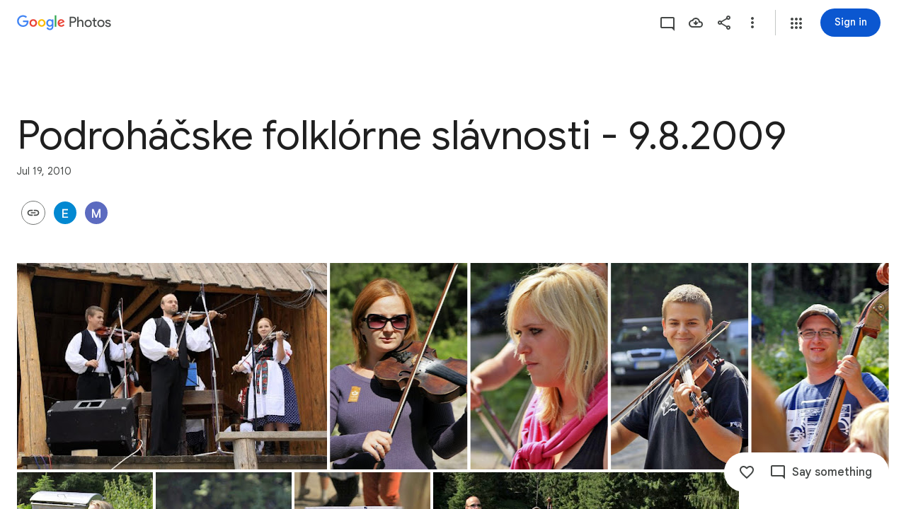

--- FILE ---
content_type: text/javascript; charset=UTF-8
request_url: https://photos.google.com/_/scs/social-static/_/js/k=boq.PhotosUi.en_US.mIEXqhT9Imk.2019.O/ck=boq.PhotosUi.TmQ5R-hD8G4.L.B1.O/am=AAAAxBrAZ2A2F_F_LgAgEhn__hoXpH88myC8QUeGFxz8zV4/d=1/exm=A7fCU,Ahp3ie,B7iQrb,BVgquf,E2VjNc,EAvPLb,EFQ78c,IXJ14b,IZT63,Ihy5De,IoAGb,JNoxi,KUM7Z,KfblCf,Kl6Zic,L1AAkb,LEikZe,Lcfkne,LuJzrb,MI6k7c,MpJwZc,NwH0H,O1Gjze,O6y8ed,OTA3Ae,OlyvMc,PrPYRd,QIhFr,RMhBfe,RyvaUb,SdcwHb,SpsfSb,UBtLbd,UUJqVe,Uas9Hd,Ulmmrd,V3dDOb,WO9ee,Wp0seb,XVMNvd,XqvODd,YYmHzb,Z15FGf,ZDZcre,ZwDk9d,_b,_tp,aW3pY,ag510,byfTOb,cVmA2c,e5qFLc,ebZ3mb,gJzDyc,gychg,h1gxcb,hKSk3e,hc6Ubd,hdW3jf,iH3IVc,ig9vTc,j85GYd,kjKdXe,l5KCsc,lXKNFb,lazG7b,lfpdyf,lsjVmc,lwddkf,m9oV,mI3LFb,mSX26d,mdR7q,mzzZzc,n73qwf,nbAYS,p0FwGc,p3hmRc,p9Imqf,pNBFbe,pjICDe,pw70Gc,qTnoBf,rCcCxc,rgKQFc,suMGRe,w9hDv,wiX7yc,ws9Tlc,xKVq6d,xQtZb,xUdipf,zbML3c,zeQjRb,zr1jrb/excm=_b,_tp,sharedcollection/ed=1/br=1/wt=2/ujg=1/rs=AGLTcCOdIveInnQ0TBBdykS_vnYFRBZ9Fw/ee=EVNhjf:pw70Gc;EmZ2Bf:zr1jrb;F2qVr:YClzRc;JsbNhc:Xd8iUd;K5nYTd:ZDZcre;LBgRLc:SdcwHb;Me32dd:MEeYgc;MvK0qf:ACRZh;NJ1rfe:qTnoBf;NPKaK:SdcwHb;NSEoX:lazG7b;O8Cmgf:XOYapd;Pjplud:EEDORb;QGR0gd:Mlhmy;SNUn3:ZwDk9d;ScI3Yc:e7Hzgb;Uvc8o:VDovNc;YIZmRd:A1yn5d;Zk62nb:E1UXVb;a56pNe:JEfCwb;cEt90b:ws9Tlc;dIoSBb:SpsfSb;dowIGb:ebZ3mb;eBAeSb:zbML3c;gty1Xc:suMGRe;iFQyKf:QIhFr;lOO0Vd:OTA3Ae;oGtAuc:sOXFj;pXdRYb:p0FwGc;qafBPd:yDVVkb;qddgKe:xQtZb;wR5FRb:rgKQFc;xqZiqf:wmnU7d;yxTchf:KUM7Z;zxnPse:GkRiKb/dti=1/m=LvGhrf,RqjULd?wli=PhotosUi.-9Pw-c1wfd4.createPhotosEditorPrimaryModuleNoSimd.O%3A%3BPhotosUi.dbZCyoAsixY.createPhotosEditorPrimaryModuleSimd.O%3A%3BPhotosUi.Y6MfQYtRwHs.skottieWasm.O%3A%3BPhotosUi.VT-LOtHgONk.twixWasm.O%3A%3B
body_size: 5707
content:
"use strict";this.default_PhotosUi=this.default_PhotosUi||{};(function(_){var window=this;
try{
_.n("LvGhrf");
var ZEb=function(a){if(_.da&&_.da.performance&&_.da.performance.memory){var b=_.da.performance.memory;if(b){const c=new YEb;isNaN(b.jsHeapSizeLimit)||_.QD(c,1,Math.round(b.jsHeapSizeLimit).toString());isNaN(b.totalJSHeapSize)||_.QD(c,2,Math.round(b.totalJSHeapSize).toString());isNaN(b.usedJSHeapSize)||_.QD(c,3,Math.round(b.usedJSHeapSize).toString());_.B(a,YEb,1,c)}}},cFb=function(a){if($Eb()){var b=performance.getEntriesByType("navigation");if(b&&b.length){var c=new aFb;if(b=b[0]){switch(b.type){case "navigate":c.jc(1);
break;case "reload":c.jc(2);break;case "back_forward":c.jc(3);break;case "prerender":c.jc(4);break;default:c.jc(0)}var d=_.wi(c,2,Math.round(b.startTime));d=_.wi(d,3,Math.round(b.fetchStart));d=_.wi(d,4,Math.round(b.domainLookupStart));d=_.wi(d,5,Math.round(b.domainLookupEnd));d=_.wi(d,6,Math.round(b.connectStart));d=_.wi(d,7,Math.round(b.connectEnd));d=_.wi(d,8,Math.round(b.requestStart));d=_.wi(d,9,Math.round(b.responseStart));d=_.wi(d,10,Math.round(b.responseEnd));var e=bFb(Math.round(b.domInteractive));
d=_.wi(d,11,e);e=bFb(Math.round(b.domComplete));d=_.wi(d,12,e);d=_.wi(d,13,Math.round(b.loadEventStart));_.wi(d,14,Math.round(b.loadEventEnd))}_.B(a,aFb,8,c)}}},bFb=function(a){return Number.isFinite(a)?a:null},eFb=function(a){if($Eb()){var b=performance.getEntriesByType("resource");if(b&&b.length){var c=new dFb,d=0,e=0,f=0,g=0,k=0,l=0,m=0,p=0,q=0,t=0;for(let u=0;u<b.length;u++){const w=b[u],A=w.responseEnd-w.startTime;if(A>=0)switch(w.initiatorType){case "css":d++;e+=A;break;case "img":f++;g+=A;
break;case "script":k++;l+=A;break;case "link":m++;p+=A;break;default:q++,t+=A}}d&&(b=_.wi(c,1,d),_.wi(b,2,Math.round(e/d)));f&&(d=_.wi(c,3,f),_.wi(d,4,Math.round(g/f)));k&&(f=_.wi(c,5,k),_.wi(f,6,Math.round(l/k)));m&&(k=_.wi(c,7,m),_.wi(k,8,Math.round(p/m)));q&&(m=_.wi(c,9,q),_.wi(m,10,Math.round(t/q)));_.B(a,dFb,10,c)}}},fFb=function(){let a;return window.PerformanceObserver&&((a=window.PerformanceObserver.supportedEntryTypes)==null?void 0:a.includes("paint"))},iFb=function(a){if($Eb()){var b=performance.getEntriesByType("paint");
if(b&&b.length){var c=_.yh(a,gFb,11)?_.z(a,gFb,11):new gFb;hFb(b,c);_.B(a,gFb,11,c)}}},hFb=function(a,b){for(let c=0;c<a.length;c++){const d=a[c],e=Math.round(d.startTime);d.name!=="first-paint"||_.Ji(b,1)?d.name!=="first-contentful-paint"||_.Ji(b,2)||_.wi(b,2,e):_.wi(b,1,e)}},$Eb=function(){return _.da.performance&&_.da.performance.getEntriesByType?!0:!1},kFb=function(a,b){jFb.get(a)||jFb.set(a,new b);return jFb.get(a)},YEb=class extends _.v{constructor(a){super(a)}},aFb=class extends _.v{constructor(a){super(a)}getType(){return _.ii(this,
1)}jc(a){return _.Ei(this,1,a)}Xc(){return _.$h(this,1)}},gFb=class extends _.v{constructor(a){super(a)}},dFb=class extends _.v{constructor(a){super(a)}},lFb=class extends _.v{constructor(a){super(a)}},mFb=class extends _.v{constructor(a){super(a)}},nFb=class extends _.v{constructor(a){super(a)}},oFb=class extends _.v{constructor(a){super(a)}},pFb=class extends _.v{constructor(a){super(a)}Ma(){return _.D(this,2)}getUrl(){return _.D(this,3)}},qFb=class extends _.v{constructor(a){super(a)}},rFb=class extends _.v{constructor(a){super(a)}};var sFb=class{constructor(){this.ha=0;this.ma=[]}};var tFb=()=>{const a=performance.getEntriesByType("navigation")[0];if(a&&a.responseStart>0&&a.responseStart<performance.now())return a};var uFb=a=>{if(document.readyState==="loading")return"loading";const b=tFb();if(b){if(a<b.domInteractive)return"loading";if(b.domContentLoadedEventStart===0||a<b.domContentLoadedEventStart)return"dom-interactive";if(b.domComplete===0||a<b.domComplete)return"dom-content-loaded"}return"complete"};var vFb=a=>{let b="";try{let d;for(;((d=a)==null?void 0:d.nodeType)!==9;){const e=a;if(e.id)var c="#"+e.id;else{const g=e.nodeName;c=[e.nodeType===1?g.toLowerCase():g.toUpperCase().replace(/^#/,""),...Array.from(e.classList).sort()].join(".")}const f=c;if(b.length+f.length>99)return b||f;b=b?f+">"+b:f;if(e.id)break;a=e.parentNode}}catch(d){}return b};var jFb=new WeakMap;var wFb=-1,xFb=a=>{addEventListener("pageshow",b=>{b.persisted&&(wFb=b.timeStamp,a(b))},!0)};var VD=(a,b,c,d)=>{let e,f;return g=>{if(b.value>=0&&(g||d)){let k;if((f=b.value-((k=e)!=null?k:0))||e===void 0)e=b.value,b.j5=f,g=b.value,b.rating=g>c[1]?"poor":g>c[0]?"needs-improvement":"good",a(b)}}};var yFb=a=>{requestAnimationFrame(()=>requestAnimationFrame(()=>a()))};var zFb=()=>{let a,b;return(b=(a=tFb())==null?void 0:a.activationStart)!=null?b:0};var AFb=-1,BFb=new Set,CFb=a=>{if(document.visibilityState==="hidden"){if(a.type==="visibilitychange")for(const b of BFb)b();isFinite(AFb)||(AFb=a.type==="visibilitychange"?a.timeStamp:0,removeEventListener("prerenderingchange",CFb,!0))}},DFb=()=>{if(AFb<0){const a=zFb();let b,c;AFb=(c=document.prerendering?void 0:(b=globalThis.performance.getEntriesByType("visibility-state").filter(d=>d.name==="hidden"&&d.startTime>a)[0])==null?void 0:b.startTime)!=null?c:document.visibilityState!=="hidden"||document.prerendering?
Infinity:0;addEventListener("visibilitychange",CFb,!0);addEventListener("prerenderingchange",CFb,!0);xFb(()=>{setTimeout(()=>{AFb=document.visibilityState!=="hidden"||document.prerendering?Infinity:0})})}return{get Soa(){return AFb},gsa(a){BFb.add(a)}}};var WD=(a,b=-1)=>{const c=tFb();let d="navigate";wFb>=0?d="back-forward-cache":c&&(document.prerendering||zFb()>0?d="prerender":document.wasDiscarded?d="restore":c.type&&(d=c.type.replace(/_/g,"-")));return{name:a,value:b,rating:"good",j5:0,entries:[],id:`v5-${Date.now()}-${Math.floor(Math.random()*(9E12-1))+1E12}`,navigationType:d}};var EFb=(a,b,c={})=>{try{if(PerformanceObserver.supportedEntryTypes.includes(a)){const d=new PerformanceObserver(e=>{Promise.resolve().then(()=>{b(e.getEntries())})});d.observe(Object.assign({},{type:a,buffered:!0},c));return d}}catch(d){}};var FFb=a=>{let b=!1;return()=>{b||(a(),b=!0)}};var GFb=a=>{document.prerendering?addEventListener("prerenderingchange",()=>a(),!0):a()};var HFb=[1800,3E3],IFb=(a,b={})=>{GFb(()=>{const c=DFb();let d=WD("FCP"),e;const f=EFb("paint",g=>{for(const k of g)k.name==="first-contentful-paint"&&(f.disconnect(),k.startTime<c.Soa&&(d.value=Math.max(k.startTime-zFb(),0),d.entries.push(k),e(!0)))});f&&(e=VD(a,d,HFb,b.ZF),xFb(g=>{d=WD("FCP");e=VD(a,d,HFb,b.ZF);yFb(()=>{d.value=performance.now()-g.timeStamp;e(!0)})}))})};var JFb=[.1,.25],KFb=(a,b={})=>{const c=DFb();IFb(FFb(()=>{let d=WD("CLS",0),e;const f=kFb(b,sFb),g=l=>{for(const q of l)if(l=void 0,!q.hadRecentInput){var m=f.ma[0],p=f.ma.at(-1);f.ha&&m&&p&&q.startTime-p.startTime<1E3&&q.startTime-m.startTime<5E3?(f.ha+=q.value,f.ma.push(q)):(f.ha=q.value,f.ma=[q]);(l=f.ka)==null||l.call(f,q)}f.ha>d.value&&(d.value=f.ha,d.entries=f.ma,e())},k=EFb("layout-shift",g);k&&(e=VD(a,d,JFb,b.ZF),c.gsa(()=>{g(k.takeRecords());e(!0)}),xFb(()=>{f.ha=0;d=WD("CLS",0);e=VD(a,
d,JFb,b.ZF);yFb(()=>e())}),setTimeout(e))}))};var LFb=a=>a.reduce((b,c)=>b.value>c.value?b:c),MFb=a=>a.find(b=>{let c;return((c=b.node)==null?void 0:c.nodeType)===1})||a[0],NFb=(a,b={})=>{b=Object.assign({},b);const c=kFb(b,sFb),d=new WeakMap;c.ka=e=>{var f;if(e==null?0:(f=e.sources)==null?0:f.length)if(e=MFb(e.sources),f=e==null?void 0:e.node){let g,k,l;const m=(l=(k=(g=b).ipa)==null?void 0:k.call(g,f))!=null?l:vFb(f);d.set(e,m)}};KFb(e=>{let f={};if(e.entries.length){const k=LFb(e.entries);var g;(k==null?0:(g=k.sources)==null?0:g.length)&&
(g=MFb(k.sources))&&(f={rGa:d.get(g),sGa:k.startTime,tGa:k.value,dCb:g,cCb:k,Xfa:uFb(k.startTime)})}e=Object.assign(e,{attribution:f});a(e)},b)};var OFb=(a,b={})=>{IFb(c=>{var d={v2:0,Roa:c.value,Xfa:uFb(wFb)};if(c.entries.length){const e=tFb(),f=c.entries.at(-1);e&&(d=Math.max(0,e.responseStart-(e.activationStart||0)),d={v2:d,Roa:c.value-d,Xfa:uFb(c.entries[0].startTime),Mra:e,LAb:f})}c=Object.assign(c,{attribution:d});a(c)},b)};var PFb=0,QFb=Infinity,RFb=0,SFb=a=>{for(const b of a)b.interactionId&&(QFb=Math.min(QFb,b.interactionId),PFb=(RFb=Math.max(RFb,b.interactionId))?(RFb-QFb)/7+1:0)},TFb,UFb=()=>{let a;return TFb?PFb:(a=performance.interactionCount)!=null?a:0};var VFb=0,WFb=function(a,b){var c;(c=a.ka)==null||c.call(a,b);if(b.interactionId||b.entryType==="first-input"){var d=a.ha.at(-1);if((c=a.ma.get(b.interactionId))||a.ha.length<10||b.duration>d.YJ){c?b.duration>c.YJ?(c.entries=[b],c.YJ=b.duration):b.duration===c.YJ&&b.startTime===c.entries[0].startTime&&c.entries.push(b):(c={id:b.interactionId,entries:[b],YJ:b.duration},a.ma.set(c.id,c),a.ha.push(c));a.ha.sort((f,g)=>g.YJ-f.YJ);if(a.ha.length>10){b=a.ha.splice(10);for(const f of b)a.ma.delete(f.id)}let e;
(e=a.oa)==null||e.call(a,c)}}},XFb=class{constructor(){this.ha=[];this.ma=new Map}Aa(){VFb=UFb();this.ha.length=0;this.ma.clear()}na(){return this.ha[Math.min(this.ha.length-1,Math.floor((UFb()-VFb)/50))]}};var YFb=a=>{const b=globalThis.requestIdleCallback||setTimeout;document.visibilityState==="hidden"?a():(a=FFb(a),addEventListener("visibilitychange",a,{once:!0,capture:!0}),b(()=>{a();removeEventListener("visibilitychange",a,{capture:!0})}))};var ZFb=[200,500],$Fb=(a,b={})=>{if(globalThis.PerformanceEventTiming&&"interactionId"in PerformanceEventTiming.prototype){var c=DFb();GFb(()=>{"interactionCount"in performance||TFb||(TFb=EFb("event",SFb,{type:"event",buffered:!0,durationThreshold:0}));let d=WD("INP"),e;const f=kFb(b,XFb),g=m=>{YFb(()=>{for(var p of m)WFb(f,p);(p=f.na())&&p.YJ!==d.value&&(d.value=p.YJ,d.entries=p.entries,e())})};let k;const l=EFb("event",g,{durationThreshold:(k=b.durationThreshold)!=null?k:40});e=VD(a,d,ZFb,b.ZF);
l&&(l.observe({type:"first-input",buffered:!0}),c.gsa(()=>{g(l.takeRecords());e(!0)}),xFb(()=>{f.Aa();d=WD("INP");e=VD(a,d,ZFb,b.ZF)}))})}};var aGb=(a,b={})=>{b=Object.assign({},b);const c=kFb(b,XFb);let d=[],e=[],f=0;const g=new WeakMap,k=new WeakMap;let l=!1;const m=()=>{const u=c.ha.map(F=>g.get(F.entries[0])),w=e.length-50;e=e.filter((F,J)=>J>=w?!0:u.includes(F));const A=new Set;for(const F of e){const J=p(F.startTime,F.processingEnd);for(const M of J)A.add(M)}const G=d.length-1-50;d=d.filter((F,J)=>F.startTime>f&&J>G?!0:A.has(F));l=!1};c.ka=u=>{const w=u.startTime+u.duration;let A;f=Math.max(f,u.processingEnd);for(let G=e.length-
1;G>=0;G--){const F=e[G];if(Math.abs(w-F.renderTime)<=8){A=F;A.startTime=Math.min(u.startTime,A.startTime);A.processingStart=Math.min(u.processingStart,A.processingStart);A.processingEnd=Math.max(u.processingEnd,A.processingEnd);A.entries.push(u);break}}A||(A={startTime:u.startTime,processingStart:u.processingStart,processingEnd:u.processingEnd,renderTime:w,entries:[u]},e.push(A));(u.interactionId||u.entryType==="first-input")&&g.set(u,A);l||(YFb(m),l=!0)};c.oa=u=>{if(!k.get(u)){const w=u.entries[0].target;
if(w){let A,G,F;const J=(F=(G=(A=b).ipa)==null?void 0:G.call(A,w))!=null?F:vFb(w);k.set(u,J)}}};const p=(u,w)=>{const A=[];for(const G of d)if(!(G.startTime+G.duration<u)){if(G.startTime>w)break;A.push(G)}return A},q=u=>{var w;if((w=u.bga)!=null&&w.length){w=u.nqa;var A=u.KEa,G=u.processingDuration,F=0,J=0,M=0,S=0;for(var aa of u.bga){J=J+aa.startTime+aa.duration-aa.styleAndLayoutStart;for(const Ga of aa.scripts){var W=Ga.startTime+Ga.duration;if(W<w)continue;W-=Math.max(w,Ga.startTime);const Na=
Ga.duration?W/Ga.duration*Ga.forcedStyleAndLayoutDuration:0;F+=W-Na;J+=Na;if(W>S){var na=Ga.startTime<w+A?"input-delay":Ga.startTime>=w+A+G?"presentation-delay":"processing-duration";var Ea=Ga;S=W}}}aa=(aa=u.bga.at(-1))?aa.startTime+aa.duration:0;aa>=w+A+G&&(M=u.Pra-aa);Ea&&na&&(u.QGa={entry:Ea,oMb:na,BBb:S});u.OOa=F;u.POa=J;u.MOa=M;u.QOa=u.Pra-w-F-J-M}},t=u=>{var w=u.entries[0],A=g.get(w);const G=w.processingStart,F=Math.max(w.startTime+w.duration,G),J=Math.min(A.processingEnd,F);A=A.entries.sort((aa,
W)=>aa.processingStart-W.processingStart);const M=p(w.startTime,J),S=c.ma.get(w.interactionId);w={MEa:k.get(S),NEa:w.name.startsWith("key")?"keyboard":"pointer",nqa:w.startTime,Pra:F,CKb:A,bga:M,KEa:G-w.startTime,processingDuration:J-G,sKb:F-J,Xfa:uFb(w.startTime),QGa:void 0,OOa:void 0,POa:void 0,MOa:void 0,QOa:void 0};q(w);return Object.assign(u,{attribution:w})};EFb("long-animation-frame",u=>{d=d.concat(u);l||(YFb(m),l=!0)});$Fb(u=>{u=t(u);a(u)},b)};var bGb=class{};var cGb=[2500,4E3],dGb=(a,b={})=>{GFb(()=>{const c=DFb();let d=WD("LCP"),e;const f=kFb(b,bGb),g=l=>{b.ZF||(l=l.slice(-1));for(const m of l)l=void 0,(l=f.ha)==null||l.call(f,m),m.startTime<c.Soa&&(d.value=Math.max(m.startTime-zFb(),0),d.entries=[m],e())},k=EFb("largest-contentful-paint",g);if(k){e=VD(a,d,cGb,b.ZF);const l=FFb(()=>{g(k.takeRecords());k.disconnect();e(!0)}),m=p=>{p.isTrusted&&(YFb(l),removeEventListener(p.type,m,{capture:!0}))};for(const p of["keydown","click","visibilitychange"])addEventListener(p,
m,{capture:!0});xFb(p=>{d=WD("LCP");e=VD(a,d,cGb,b.ZF);yFb(()=>{d.value=performance.now()-p.timeStamp;e(!0)})})}})};var eGb=(a,b={})=>{b=Object.assign({},b);const c=kFb(b,bGb),d=new WeakMap;c.ha=f=>{const g=f.element;if(g){let k,l,m;const p=(m=(l=(k=b).ipa)==null?void 0:l.call(k,g))!=null?m:vFb(g);d.set(f,p)}};const e=f=>{var g={v2:0,jta:0,kta:0,Aoa:f.value};if(f.entries.length){const l=tFb();if(l){var k=l.activationStart||0;const m=f.entries.at(-1),p=m.url&&performance.getEntriesByType("resource").filter(t=>t.name===m.url)[0];g=Math.max(0,l.responseStart-k);const q=Math.max(g,p?(p.requestStart||p.startTime)-k:
0);k=Math.min(f.value,Math.max(q,p?p.responseEnd-k:0));g={target:d.get(m),v2:g,jta:q-g,kta:k-q,Aoa:f.value-k,Mra:l,eCb:m};m.url&&(g.url=m.url);p&&(g.fCb=p)}}return Object.assign(f,{attribution:g})};dGb(f=>{f=e(f);a(f)},b)};var fGb=[800,1800],gGb=a=>{document.prerendering?GFb(()=>gGb(a)):document.readyState!=="complete"?addEventListener("load",()=>gGb(a),!0):setTimeout(a)},hGb=(a,b={})=>{let c=WD("TTFB"),d=VD(a,c,fGb,b.ZF);gGb(()=>{const e=tFb();e&&(c.value=Math.max(e.responseStart-zFb(),0),c.entries=[e],d(!0),xFb(()=>{c=WD("TTFB",0);d=VD(a,c,fGb,b.ZF);d(!0)}))})};var iGb=(a,b={})=>{hGb(c=>{var d={Pva:0,ona:0,roa:0,Fna:0,gta:0};if(c.entries.length){d=c.entries[0];var e=d.activationStart||0;const f=Math.max((d.workerStart||d.fetchStart)-e,0),g=Math.max(d.domainLookupStart-e,0),k=Math.max(d.connectStart-e,0);e=Math.max(d.connectEnd-e,0);d={Pva:f,ona:g-f,roa:k-g,Fna:e-k,gta:c.value-e,Mra:d}}c=Object.assign(c,{attribution:d});a(c)},b)};var kGb,mGb,oGb,nGb,lGb,pGb;kGb=function(a){const b=new window.PerformanceObserver(c=>{_.jGb(a,d=>{var e=c.getEntries();d=_.Mh(d,gFb,11);hFb(e,d)});b.disconnect()});try{b.observe({type:"paint",buffered:!0})}catch(c){}};
mGb=function(a){lGb(a,NFb,(b,c)=>{var d=_.Mh(b,lFb,9);_.Bi(d,1,c.value);c.attribution&&(b=_.Mh(b,rFb,14),b=_.Mh(b,mFb,1),b=_.Bi(b,1,c.value),b=_.E(b,2,c.attribution.rGa),b=_.wi(b,3,c.attribution.sGa),_.Bi(b,4,c.attribution.tGa))});lGb(a,OFb,(b,c)=>{var d=_.Mh(b,lFb,9);_.wi(d,2,Math.round(c.value));c.attribution&&(b=_.Mh(b,rFb,14),b=_.Mh(b,nFb,2),b=_.wi(b,1,Math.round(c.value)),b=_.wi(b,2,Math.round(c.attribution.v2)),_.wi(b,3,Math.round(c.attribution.Roa)))});lGb(a,eGb,(b,c)=>{var d=_.Mh(b,lFb,9);
_.wi(d,4,Math.round(c.value));c.attribution&&(b=_.Mh(b,rFb,14),b=_.Mh(b,pFb,4),b=_.wi(b,1,Math.round(c.value)),b=_.E(b,2,c.attribution.target),b=_.wi(b,4,Math.round(c.attribution.v2)),b=_.wi(b,5,Math.round(c.attribution.jta)),b=_.wi(b,6,Math.round(c.attribution.kta)),_.wi(b,7,Math.round(c.attribution.Aoa)))});lGb(a,iGb,(b,c)=>{var d=_.Mh(b,lFb,9);_.wi(d,5,Math.round(c.value));c.attribution&&(b=_.Mh(b,rFb,14),b=_.Mh(b,qFb,5),b=_.wi(b,1,Math.round(c.value)),b=_.wi(b,2,Math.round(c.attribution.Pva+c.attribution.ona)),
b=_.wi(b,3,Math.round(c.attribution.roa)),b=_.wi(b,4,Math.round(c.attribution.Fna)),_.wi(b,5,Math.round(c.attribution.gta)))});lGb(a,aGb,(b,c)=>{var d=_.Mh(b,lFb,9);_.wi(d,6,Math.round(c.value));c.attribution&&(b=_.Mh(b,rFb,14),b=_.Mh(b,oFb,6),b=_.wi(b,1,Math.round(c.value)),b=_.E(b,2,c.attribution.MEa),b=_.wi(b,3,c.attribution.nqa),_.E(b,4,c.attribution.NEa))})};oGb=async function(a){return Promise.race([nGb(),new Promise(b=>void setTimeout(b,3E4))]).then(()=>{a.flush();oGb(a)})};
_.jGb=function(a,b){a.ma=!0;b(a.msg)};nGb=function(){return new Promise(a=>{const b=_.nk(window,"pagehide",c=>{c.persisted==null||c.persisted||(_.tk(b),a())})})};lGb=function(a,b,c){b(d=>void _.jGb(a,e=>void c(e,d)))};
pGb=class{constructor(a,b){this.ka=a;this.oJ=b;a=new _.VEb;b=Number(Date.now()).toString(36)+Math.random().toString(36).slice(2);this.ha=_.E(a,9,b);a=new _.XEb;this.msg=_.B(a,_.VEb,5,this.ha);this.ma=!1}async init(a){var b=(0,_.y)(),c=b();b=b(1);try{if(a.url){const d=_.hnb(a.url);_.E(this.ha,3,d.hostname);_.E(this.ha,6,d.pathname)}a.Xga&&_.E(this.ha,4,a.Xga);fFb()&&kGb(this);mGb(this);b(await c(new Promise(d=>{document.readyState!=="complete"?_.mk(window,"load",()=>{setTimeout(d,0)}):setTimeout(d,
0)})));ZEb(this.msg);iFb(this.msg);cFb(this.msg);eFb(this.msg);this.ma=!0;return oGb(this)}finally{c()}}flush(){if(this.ma){_.SEb(this.ka,this.msg,this.oJ);var a=new _.XEb;this.msg=_.B(a,_.VEb,5,this.ha);this.ma=!1}}};var qGb;_.rGb=class extends _.Cq{constructor(a){super();this.ha=new Map;const b=_.xg();b.Wka.enabled&&(this.ma=new pGb(a.service.h0.ha,b.Wka.oJ))}static Ha(){return{service:{h0:_.UEb}}}async init(a){if(!qGb&&this.ma)return qGb=!0,this.ma.init(a)}};qGb=!1;_.Aq(_.Hdb,_.rGb);
_.r();
_.n("RqjULd");
var sGb=function(a,b){return _.E(a,1,b)},tGb=function(a,b){return _.E(a,2,b)},uGb=function(a,b){return _.wi(a,3,b)},vGb=class extends _.v{constructor(a){super(a)}},wGb=class extends _.v{constructor(a){super(a)}},xGb=function(a,b,c,d,e){const f=uGb(tGb(sGb(new vGb,b),c),d);e!==void 0&&_.wi(f,4,e);_.jGb(a,g=>{g=_.Mh(g,wGb,13);_.Sh(g,1,vGb,f)})},yGb=!1,zGb=class{constructor(a){this.ha=a}register(a){this.Wa=a;a=this.Wa.ka();a.listen(_.Pzb,this.ka,!1,this);a.listen(_.Rzb,this.ma,!1,this)}ka(a){if(a){var b,
c=((b=this.Wa.Vb())==null?void 0:b.Ge().ma.getName())||"";b=this.ha;a=a.request.Qg.ma.ha;b.ha.has(a)||b.ha.set(a,{fJa:c,navigationStart:performance.now(),redirectCount:0})}}ma(a){if(a){var b=a.request.Qg.ma;a=this.ha;var c=b.ha;b=b.getName();const e=a.ha.get(c);if(e){var d;(d=a.ma)==null||xGb(d,e.fJa,b,performance.now()-e.navigationStart,e.redirectCount);a.ha.delete(c)}}}};
_.Aq(_.Idb,class extends _.Cq{constructor(a){super();this.ha=a.service.cQa}static Ha(){return{service:{cQa:_.rGb}}}async init(){if(!yGb){yGb=!0;var a=new zGb(this.ha);if(_.Gg(_.Sk).ha)return _.ue(this,{service:{Wa:_.Vk}}).then(b=>{b=b.service.Wa;var c=b.Vb();c=c?c.Ge().ma.getName():"";this.ha.init({url:b.fi(),Xga:c});a.register(b)},()=>{this.ha.init({url:"",Xga:window.cc_aid})})}}});
_.r();
}catch(e){_._DumpException(e)}
}).call(this,this.default_PhotosUi);
// Google Inc.


--- FILE ---
content_type: text/javascript; charset=UTF-8
request_url: https://photos.google.com/_/scs/social-static/_/js/k=boq.PhotosUi.en_US.mIEXqhT9Imk.2019.O/ck=boq.PhotosUi.TmQ5R-hD8G4.L.B1.O/am=AAAAxBrAZ2A2F_F_LgAgEhn__hoXpH88myC8QUeGFxz8zV4/d=1/exm=A7fCU,AfoSr,Ahp3ie,B7iQrb,BVgquf,E2VjNc,EAvPLb,EFQ78c,FTPxE,IXJ14b,IZT63,Ihy5De,IoAGb,JNoxi,KUM7Z,KfblCf,Kl6Zic,L1AAkb,LEikZe,Lcfkne,LuJzrb,LvGhrf,MI6k7c,MpJwZc,NwH0H,O1Gjze,O6y8ed,OTA3Ae,OlyvMc,P6sQOc,PrPYRd,QIhFr,RMhBfe,RqjULd,RyvaUb,SdcwHb,SpsfSb,Tzmv8c,UBtLbd,UUJqVe,Uas9Hd,Ulmmrd,V3dDOb,WO9ee,WhgWDf,Wp0seb,X07lSd,XVMNvd,XqvODd,YYmHzb,Z15FGf,ZDZcre,ZvHseb,ZwDk9d,_b,_tp,aW3pY,ag510,byfTOb,cVmA2c,e5qFLc,ebZ3mb,fWEBl,gJzDyc,gychg,h1gxcb,hKSk3e,hc6Ubd,hdW3jf,iH3IVc,ig9vTc,il3TSb,j85GYd,kjKdXe,l5KCsc,lXKNFb,lazG7b,lfpdyf,lsjVmc,lwddkf,m9oV,mI3LFb,mSX26d,mdR7q,mzzZzc,n73qwf,nbAYS,oXwu8d,oYstKb,opk1D,p0FwGc,p3hmRc,p9Imqf,pNBFbe,pjICDe,pw70Gc,qTnoBf,rCcCxc,rgKQFc,suMGRe,tAtwtc,w9hDv,wiX7yc,ws9Tlc,xKVq6d,xQtZb,xUdipf,zbML3c,zeQjRb,zr1jrb/excm=_b,_tp,sharedcollection/ed=1/br=1/wt=2/ujg=1/rs=AGLTcCOdIveInnQ0TBBdykS_vnYFRBZ9Fw/ee=EVNhjf:pw70Gc;EmZ2Bf:zr1jrb;F2qVr:YClzRc;JsbNhc:Xd8iUd;K5nYTd:ZDZcre;LBgRLc:SdcwHb;Me32dd:MEeYgc;MvK0qf:ACRZh;NJ1rfe:qTnoBf;NPKaK:SdcwHb;NSEoX:lazG7b;O8Cmgf:XOYapd;Pjplud:EEDORb;QGR0gd:Mlhmy;SNUn3:ZwDk9d;ScI3Yc:e7Hzgb;Uvc8o:VDovNc;YIZmRd:A1yn5d;Zk62nb:E1UXVb;a56pNe:JEfCwb;cEt90b:ws9Tlc;dIoSBb:SpsfSb;dowIGb:ebZ3mb;eBAeSb:zbML3c;gty1Xc:suMGRe;iFQyKf:QIhFr;lOO0Vd:OTA3Ae;oGtAuc:sOXFj;pXdRYb:p0FwGc;qafBPd:yDVVkb;qddgKe:xQtZb;wR5FRb:rgKQFc;xqZiqf:wmnU7d;yxTchf:KUM7Z;zxnPse:GkRiKb/dti=1/m=WiC0rd?wli=PhotosUi.-9Pw-c1wfd4.createPhotosEditorPrimaryModuleNoSimd.O%3A%3BPhotosUi.dbZCyoAsixY.createPhotosEditorPrimaryModuleSimd.O%3A%3BPhotosUi.Y6MfQYtRwHs.skottieWasm.O%3A%3BPhotosUi.VT-LOtHgONk.twixWasm.O%3A%3B
body_size: -901
content:
"use strict";this.default_PhotosUi=this.default_PhotosUi||{};(function(_){var window=this;
try{
_.OPa=_.x("WiC0rd",[_.zk,_.Ss]);
_.e4=class extends _.v{constructor(a){super(a)}getTitle(){return _.mi(this,2)}setTitle(a){return _.E(this,2,a)}Gd(){return _.C(this,2)}};_.e4.prototype.Sa="g7izX";var Nhf=_.Id(100494314,_.tj,_.e4);_.uj[100494314]={rJb:Nhf};var f4=class extends _.v{constructor(a){super(a)}};f4.prototype.Sa="B6ZlKe";var Ohf=_.Id(100494314,_.vj,f4);_.wj[100494314]={sJb:Ohf};_.T3(_.Hcf(Ohf,Nhf),(a,b,c)=>{const d=a.mj();a=_.z(d,_.cm,1).ob();const e=_.vy(new _.$v,a),f=_.Pv(new _.Qv,a),g=_.kC(new _.cC,a);let k=null;const l=m=>{_.YH(c,e,(p,q,t,u)=>{p=q.getExtension(_.AI);q=_.mi(p,2);p.setTitle(m);u();k=q;return!1});_.YH(c,f,(p,q,t,u)=>{k=q.getTitle();q.setTitle(m);u();return!1});_.YH(c,g,(p,q,t,u)=>{k=_.mi(q,2);m&&q.setTitle(m);u();return!1})};l(_.mi(d,2));k!==null&&b.then(()=>{l(_.mi(d,2))}).Ad(()=>{l(k)})},"H4TMze");
_.bI({Ui:Nhf},(a,b,c)=>{a=a.Gk;a=_.vy(new _.$v,_.z(a,_.cm,1).ob());_.YH(c,a,d=>d.response instanceof _.Qy&&(_.Ly(d.response)||_.knb(d.response))?!0:!1);_.up(c,_.KI);_.up(c,_.kD)},"L5tgId");_.Du({Ub:_.e4,responseType:f4},()=>_.pC,"TBoQZc");_.Cu({Ub:_.e4,responseType:f4},()=>_.xD,(a,b,c)=>{b=!1;for(const d of _.wD(c)){const e=_.upc(d);let f;if(((f=e)==null?void 0:f.ob())===_.z(a,_.cm,1).ob()){b=!0;let g;(g=e)==null||g.setTitle(a.Gd())}}return b?c:null},"dVK1fb");
_.Cu({Ub:_.e4,responseType:f4},()=>_.jB,(a,b,c)=>(b=_.Si(c,_.lV))&&b.zm()===_.z(a,_.cm,1).ob()?(b.setTitle(a.Gd()),c):null,"cTqWxc");new _.Cg(_.e4);new _.Cg(f4);_.Phf=new _.Qe("uF3Orb",f4,_.e4,[_.Kj,100494314,_.Lj,!1,_.Mj,"/PhotosFeService.PhotosUpdateEnvelopeTitle"]);
_.n("WiC0rd");
_.Vq(_.OPa,class extends _.Wq{static Ha(){return{service:{ub:_.ZD},model:{album:_.M3}}}constructor(a){super();this.Ya=a.service.ub;this.model=a.model.album}setTitle(a){const b=new _.cm;_.fv(b,this.model.Oc()||this.model.Ta());const c=new _.e4;_.B(c,_.cm,1,b);c.setTitle(a);return this.Ya.Ia(_.Phf.getInstance(c)).then()}});
_.r();
}catch(e){_._DumpException(e)}
}).call(this,this.default_PhotosUi);
// Google Inc.


--- FILE ---
content_type: text/javascript; charset=UTF-8
request_url: https://photos.google.com/_/scs/social-static/_/js/k=boq.PhotosUi.en_US.mIEXqhT9Imk.2019.O/ck=boq.PhotosUi.TmQ5R-hD8G4.L.B1.O/am=AAAAxBrAZ2A2F_F_LgAgEhn__hoXpH88myC8QUeGFxz8zV4/d=1/exm=LEikZe,_b,_tp,byfTOb,lsjVmc/excm=_b,_tp,sharedcollection/ed=1/br=1/wt=2/ujg=1/rs=AGLTcCOdIveInnQ0TBBdykS_vnYFRBZ9Fw/ee=EVNhjf:pw70Gc;EmZ2Bf:zr1jrb;F2qVr:YClzRc;JsbNhc:Xd8iUd;K5nYTd:ZDZcre;LBgRLc:SdcwHb;Me32dd:MEeYgc;MvK0qf:ACRZh;NJ1rfe:qTnoBf;NPKaK:SdcwHb;NSEoX:lazG7b;O8Cmgf:XOYapd;Pjplud:EEDORb;QGR0gd:Mlhmy;SNUn3:ZwDk9d;ScI3Yc:e7Hzgb;Uvc8o:VDovNc;YIZmRd:A1yn5d;Zk62nb:E1UXVb;a56pNe:JEfCwb;cEt90b:ws9Tlc;dIoSBb:SpsfSb;dowIGb:ebZ3mb;eBAeSb:zbML3c;gty1Xc:suMGRe;iFQyKf:QIhFr;lOO0Vd:OTA3Ae;oGtAuc:sOXFj;pXdRYb:p0FwGc;qafBPd:yDVVkb;qddgKe:xQtZb;wR5FRb:rgKQFc;xqZiqf:wmnU7d;yxTchf:KUM7Z;zxnPse:GkRiKb/dti=1/m=n73qwf,mI3LFb,ws9Tlc,IZT63,L1AAkb,m9oV,UUJqVe,e5qFLc,qTnoBf,O1Gjze,xUdipf,ZDZcre,OTA3Ae,ZwDk9d,aW3pY,RyvaUb,mzzZzc,rCcCxc,mSX26d,Lcfkne,l5KCsc,B7iQrb,YYmHzb,ebZ3mb,Z15FGf,suMGRe,j85GYd,xKVq6d,WO9ee,p3hmRc,Wp0seb,O6y8ed,lazG7b,hdW3jf,XqvODd,PrPYRd,MpJwZc,pw70Gc,rgKQFc,NwH0H,V3dDOb,pNBFbe,XVMNvd,nbAYS,KUM7Z,IXJ14b,Kl6Zic,gJzDyc,lwddkf,E2VjNc,gychg,w9hDv,RMhBfe,EAvPLb,Ihy5De,ig9vTc,mdR7q,SdcwHb,p9Imqf,IoAGb,QIhFr,lfpdyf,EFQ78c,ag510,Ulmmrd,A7fCU,lXKNFb,iH3IVc,MI6k7c,kjKdXe,xQtZb,JNoxi,zeQjRb,p0FwGc,hKSk3e,BVgquf,hc6Ubd,LuJzrb,SpsfSb,zbML3c,zr1jrb,UBtLbd,Uas9Hd,pjICDe?wli=PhotosUi.-9Pw-c1wfd4.createPhotosEditorPrimaryModuleNoSimd.O%3A%3BPhotosUi.dbZCyoAsixY.createPhotosEditorPrimaryModuleSimd.O%3A%3BPhotosUi.Y6MfQYtRwHs.skottieWasm.O%3A%3BPhotosUi.VT-LOtHgONk.twixWasm.O%3A%3B
body_size: 229847
content:
"use strict";_F_installCss(".Y7XlFb{font-family:Google Sans,Roboto,Arial,sans-serif;line-height:1.75rem;font-size:1.375rem;letter-spacing:0em;font-weight:400;padding:24px 24px 0}.jOND4d{border-width:0;box-shadow:0 1px 3px 0 color-mix(in srgb,var(--gm3-sys-color-shadow,#000) 30%,transparent),0 4px 8px 3px color-mix(in srgb,var(--gm3-sys-color-shadow,#000) 15%,transparent);background-color:var(--gm3-sys-color-surface,#fff);border-radius:3px;box-sizing:border-box;position:absolute;right:17px;top:76px;width:400px;z-index:475}@media (max-width:434px){.jOND4d{left:17px;width:auto}}.qEGxCd{font-family:Google Sans Text,Google Sans,Roboto,Arial,sans-serif;line-height:1.5rem;font-size:1rem;letter-spacing:0em;font-weight:400;color:var(--gm3-sys-color-on-surface-variant,#444746);padding:11px 24px 0}.mroSvf{padding:24px 32px 16px;text-align:right}.MYAfDb{background-color:var(--gm3-sys-color-primary,#0b57d0);min-width:64px}@media not ((max-width:600px) or (max-height:400px)){.jaLLke{--gm3-dialog-container-height:unset;--gm3-dialog-container-max-height:600px;--gm3-dialog-container-max-width:600px;--gm3-dialog-container-min-width:600px;--gm3-dialog-container-width:unset}}.SwbrM{display:flex;flex-direction:column;height:100%;text-align:center}.oaYk1d{align-items:center;display:flex;flex-direction:column;justify-content:center;width:100%}.AEys3{background-image:var(--pgc-asset-pfc-opt-in);background-repeat:no-repeat;height:224px;width:224px}.YdNg2{font-family:Google Sans,Roboto,Arial,sans-serif;line-height:1.75rem;font-size:1.375rem;letter-spacing:0em;font-weight:400;color:var(--gm3-sys-color-on-background,#1f1f1f);max-width:332px;padding:8px 0}.btKbVe{font-family:Google Sans Text,Google Sans,Roboto,Arial,sans-serif;line-height:1.25rem;font-size:0.875rem;letter-spacing:0em;font-weight:400;color:var(--gm3-sys-color-on-surface-variant,#444746);max-width:332px;padding:8px 0}.zFC7pb{color:var(--gm3-sys-color-on-surface-variant,#444746);text-decoration:underline;white-space:nowrap}.nkJXsd{word-wrap:break-word}.Dn5eDf{flex-grow:1;margin-top:24px}.Dn5eDf.eLNT1d{visibility:hidden}.VfPpkd-Sx9Kwc .VfPpkd-P5QLlc{background-color:#fff;background-color:var(--mdc-theme-surface,#fff)}.VfPpkd-Sx9Kwc .VfPpkd-IE5DDf,.VfPpkd-Sx9Kwc .VfPpkd-P5QLlc-GGAcbc{background-color:rgba(0,0,0,.32)}.VfPpkd-Sx9Kwc .VfPpkd-k2Wrsb{color:rgba(0,0,0,.87)}.VfPpkd-Sx9Kwc .VfPpkd-cnG4Wd{color:rgba(0,0,0,.6)}.VfPpkd-Sx9Kwc .VfPpkd-zMU9ub{color:#000;color:var(--mdc-theme-on-surface,#000)}.VfPpkd-Sx9Kwc .VfPpkd-zMU9ub .VfPpkd-Bz112c-Jh9lGc::before,.VfPpkd-Sx9Kwc .VfPpkd-zMU9ub .VfPpkd-Bz112c-Jh9lGc::after{background-color:#000;background-color:var(--mdc-ripple-color,var(--mdc-theme-on-surface,#000))}.VfPpkd-Sx9Kwc .VfPpkd-zMU9ub:hover .VfPpkd-Bz112c-Jh9lGc::before,.VfPpkd-Sx9Kwc .VfPpkd-zMU9ub.VfPpkd-ksKsZd-XxIAqe-OWXEXe-ZmdkE .VfPpkd-Bz112c-Jh9lGc::before{opacity:.04;opacity:var(--mdc-ripple-hover-opacity,.04)}.VfPpkd-Sx9Kwc .VfPpkd-zMU9ub.VfPpkd-ksKsZd-mWPk3d-OWXEXe-AHe6Kc-XpnDCe .VfPpkd-Bz112c-Jh9lGc::before,.VfPpkd-Sx9Kwc .VfPpkd-zMU9ub:not(.VfPpkd-ksKsZd-mWPk3d):focus .VfPpkd-Bz112c-Jh9lGc::before{transition-duration:75ms;opacity:.12;opacity:var(--mdc-ripple-focus-opacity,.12)}.VfPpkd-Sx9Kwc .VfPpkd-zMU9ub:not(.VfPpkd-ksKsZd-mWPk3d) .VfPpkd-Bz112c-Jh9lGc::after{transition:opacity .15s linear}.VfPpkd-Sx9Kwc .VfPpkd-zMU9ub:not(.VfPpkd-ksKsZd-mWPk3d):active .VfPpkd-Bz112c-Jh9lGc::after{transition-duration:75ms;opacity:.12;opacity:var(--mdc-ripple-press-opacity,.12)}.VfPpkd-Sx9Kwc .VfPpkd-zMU9ub.VfPpkd-ksKsZd-mWPk3d{--mdc-ripple-fg-opacity:var(--mdc-ripple-press-opacity,0.12)}.VfPpkd-Sx9Kwc.VfPpkd-Sx9Kwc-OWXEXe-s2gQvd .VfPpkd-k2Wrsb,.VfPpkd-Sx9Kwc.VfPpkd-Sx9Kwc-OWXEXe-s2gQvd .VfPpkd-T0kwCb,.VfPpkd-Sx9Kwc.VfPpkd-Sx9Kwc-OWXEXe-s2gQvd.VfPpkd-Sx9Kwc-XuHpsb-clz4Ic-yePe5c .VfPpkd-T0kwCb{border-color:rgba(0,0,0,.12)}.VfPpkd-Sx9Kwc.VfPpkd-Sx9Kwc-OWXEXe-s2gQvd .VfPpkd-k2Wrsb{border-bottom:1px solid rgba(0,0,0,.12);margin-bottom:0}.VfPpkd-Sx9Kwc.VfPpkd-Sx9Kwc-XuHpsb-clz4Ic-tJHJj.VfPpkd-Sx9Kwc-OWXEXe-n9oEIb .VfPpkd-oclYLd{box-shadow:0 3px 1px -2px rgba(0,0,0,.2),0 2px 2px 0 rgba(0,0,0,.14),0 1px 5px 0 rgba(0,0,0,.12)}.VfPpkd-Sx9Kwc .VfPpkd-P5QLlc{border-radius:4px;border-radius:var(--mdc-shape-medium,4px)}.VfPpkd-P5QLlc{box-shadow:0 11px 15px -7px rgba(0,0,0,.2),0 24px 38px 3px rgba(0,0,0,.14),0 9px 46px 8px rgba(0,0,0,.12)}.VfPpkd-k2Wrsb{-moz-osx-font-smoothing:grayscale;-webkit-font-smoothing:antialiased;font-family:Roboto,sans-serif;font-family:var(--mdc-typography-headline6-font-family,var(--mdc-typography-font-family,Roboto,sans-serif));font-size:1.25rem;font-size:var(--mdc-typography-headline6-font-size,1.25rem);line-height:2rem;line-height:var(--mdc-typography-headline6-line-height,2rem);font-weight:500;font-weight:var(--mdc-typography-headline6-font-weight,500);letter-spacing:.0125em;letter-spacing:var(--mdc-typography-headline6-letter-spacing,.0125em);text-decoration:inherit;-webkit-text-decoration:var(--mdc-typography-headline6-text-decoration,inherit);text-decoration:var(--mdc-typography-headline6-text-decoration,inherit);text-transform:inherit;text-transform:var(--mdc-typography-headline6-text-transform,inherit)}.VfPpkd-cnG4Wd{-moz-osx-font-smoothing:grayscale;-webkit-font-smoothing:antialiased;font-family:Roboto,sans-serif;font-family:var(--mdc-typography-body1-font-family,var(--mdc-typography-font-family,Roboto,sans-serif));font-size:1rem;font-size:var(--mdc-typography-body1-font-size,1rem);line-height:1.5rem;line-height:var(--mdc-typography-body1-line-height,1.5rem);font-weight:400;font-weight:var(--mdc-typography-body1-font-weight,400);letter-spacing:.03125em;letter-spacing:var(--mdc-typography-body1-letter-spacing,.03125em);text-decoration:inherit;-webkit-text-decoration:var(--mdc-typography-body1-text-decoration,inherit);text-decoration:var(--mdc-typography-body1-text-decoration,inherit);text-transform:inherit;text-transform:var(--mdc-typography-body1-text-transform,inherit)}.VfPpkd-Sx9Kwc,.VfPpkd-IE5DDf{position:fixed;top:0;left:0;align-items:center;justify-content:center;box-sizing:border-box;width:100%;height:100%}.VfPpkd-Sx9Kwc{display:none;z-index:7;z-index:var(--mdc-dialog-z-index,7)}.VfPpkd-Sx9Kwc .VfPpkd-cnG4Wd{padding:20px 24px 20px 24px}.VfPpkd-Sx9Kwc .VfPpkd-P5QLlc{min-width:280px}@media (max-width:592px){.VfPpkd-Sx9Kwc .VfPpkd-P5QLlc{max-width:calc(100vw - 32px)}}@media (min-width:592px){.VfPpkd-Sx9Kwc .VfPpkd-P5QLlc{max-width:560px}}@media (max-width:600px),(max-width:720px) and (max-height:400px),(min-width:720px) and (max-height:400px){.VfPpkd-Sx9Kwc.VfPpkd-Sx9Kwc-OWXEXe-n9oEIb .VfPpkd-P5QLlc{max-width:100vw}}.VfPpkd-Sx9Kwc .VfPpkd-P5QLlc{max-height:calc(100% - 32px)}.VfPpkd-Sx9Kwc.VfPpkd-Sx9Kwc-OWXEXe-n9oEIb .VfPpkd-P5QLlc{max-width:none}@media (max-width:960px){.VfPpkd-Sx9Kwc.VfPpkd-Sx9Kwc-OWXEXe-n9oEIb .VfPpkd-P5QLlc{max-height:560px;width:560px}.VfPpkd-Sx9Kwc.VfPpkd-Sx9Kwc-OWXEXe-n9oEIb .VfPpkd-P5QLlc .VfPpkd-zMU9ub-suEOdc-sM5MNb{position:relative;right:-12px}}@media (max-width:720px) and (max-width:672px){.VfPpkd-Sx9Kwc.VfPpkd-Sx9Kwc-OWXEXe-n9oEIb .VfPpkd-P5QLlc{width:calc(100vw - 112px)}}@media (max-width:720px) and (min-width:672px){.VfPpkd-Sx9Kwc.VfPpkd-Sx9Kwc-OWXEXe-n9oEIb .VfPpkd-P5QLlc{width:560px}}@media (max-width:720px) and (max-height:720px){.VfPpkd-Sx9Kwc.VfPpkd-Sx9Kwc-OWXEXe-n9oEIb .VfPpkd-P5QLlc{max-height:calc(100vh - 160px)}}@media (max-width:720px) and (min-height:720px){.VfPpkd-Sx9Kwc.VfPpkd-Sx9Kwc-OWXEXe-n9oEIb .VfPpkd-P5QLlc{max-height:560px}}@media (max-width:720px){.VfPpkd-Sx9Kwc.VfPpkd-Sx9Kwc-OWXEXe-n9oEIb .VfPpkd-P5QLlc .VfPpkd-zMU9ub-suEOdc-sM5MNb{position:relative;right:-12px}}@media (max-width:600px),(max-width:720px) and (max-height:400px),(min-width:720px) and (max-height:400px){.VfPpkd-Sx9Kwc.VfPpkd-Sx9Kwc-OWXEXe-n9oEIb .VfPpkd-P5QLlc{height:100%;max-height:100vh;max-width:100vw;width:100vw;border-radius:0}.VfPpkd-Sx9Kwc.VfPpkd-Sx9Kwc-OWXEXe-n9oEIb .VfPpkd-P5QLlc .VfPpkd-zMU9ub-suEOdc-sM5MNb{position:relative;order:-1;left:-12px}.VfPpkd-Sx9Kwc.VfPpkd-Sx9Kwc-OWXEXe-n9oEIb .VfPpkd-P5QLlc .VfPpkd-oclYLd{padding:0 16px 9px;justify-content:flex-start}.VfPpkd-Sx9Kwc.VfPpkd-Sx9Kwc-OWXEXe-n9oEIb .VfPpkd-P5QLlc .VfPpkd-k2Wrsb{margin-left:-8px}}@media (min-width:960px){.VfPpkd-Sx9Kwc.VfPpkd-Sx9Kwc-OWXEXe-n9oEIb .VfPpkd-P5QLlc{width:calc(100vw - 400px)}.VfPpkd-Sx9Kwc.VfPpkd-Sx9Kwc-OWXEXe-n9oEIb .VfPpkd-P5QLlc .VfPpkd-zMU9ub-suEOdc-sM5MNb{position:relative;right:-12px}}.VfPpkd-Sx9Kwc.VfPpkd-IE5DDf-OWXEXe-L6cTce .VfPpkd-IE5DDf{opacity:0}.VfPpkd-IE5DDf{opacity:0;z-index:-1}.VfPpkd-wzTsW{display:flex;flex-direction:row;align-items:center;justify-content:space-around;box-sizing:border-box;height:100%;opacity:0;pointer-events:none}.VfPpkd-P5QLlc{position:relative;display:flex;flex-direction:column;flex-grow:0;flex-shrink:0;box-sizing:border-box;max-width:100%;max-height:100%;pointer-events:auto;overflow-y:auto;outline:0;transform:scale(.8)}.VfPpkd-P5QLlc .VfPpkd-BFbNVe-bF1uUb{width:100%;height:100%;top:0;left:0}[dir=rtl] .VfPpkd-P5QLlc,.VfPpkd-P5QLlc[dir=rtl]{text-align:right}@media (-ms-high-contrast:active),screen and (forced-colors:active){.VfPpkd-P5QLlc{outline:2px solid windowText}}.VfPpkd-P5QLlc::before{position:absolute;box-sizing:border-box;width:100%;height:100%;top:0;left:0;border:2px solid transparent;border-radius:inherit;content:\"\";pointer-events:none}@media screen and (forced-colors:active){.VfPpkd-P5QLlc::before{border-color:CanvasText}}@media screen and (-ms-high-contrast:active),screen and (-ms-high-contrast:none){.VfPpkd-P5QLlc::before{content:none}}.VfPpkd-k2Wrsb{display:block;margin-top:0;position:relative;flex-shrink:0;box-sizing:border-box;margin:0 0 1px;padding:0 24px 9px}.VfPpkd-k2Wrsb::before{display:inline-block;width:0;height:40px;content:\"\";vertical-align:0}[dir=rtl] .VfPpkd-k2Wrsb,.VfPpkd-k2Wrsb[dir=rtl]{text-align:right}.VfPpkd-Sx9Kwc-OWXEXe-s2gQvd .VfPpkd-k2Wrsb{margin-bottom:1px;padding-bottom:15px}.VfPpkd-Sx9Kwc-OWXEXe-n9oEIb .VfPpkd-oclYLd{align-items:baseline;border-bottom:1px solid transparent;display:inline-flex;justify-content:space-between;padding:0 24px 9px;z-index:1}@media screen and (forced-colors:active){.VfPpkd-Sx9Kwc-OWXEXe-n9oEIb .VfPpkd-oclYLd{border-bottom-color:CanvasText}}.VfPpkd-Sx9Kwc-OWXEXe-n9oEIb .VfPpkd-oclYLd .VfPpkd-zMU9ub-suEOdc-sM5MNb{position:relative;right:-12px}.VfPpkd-Sx9Kwc-OWXEXe-n9oEIb .VfPpkd-k2Wrsb{margin-bottom:0;padding:0;border-bottom:0}.VfPpkd-Sx9Kwc-OWXEXe-n9oEIb.VfPpkd-Sx9Kwc-OWXEXe-s2gQvd .VfPpkd-k2Wrsb{border-bottom:0;margin-bottom:0}.VfPpkd-Sx9Kwc-OWXEXe-n9oEIb .VfPpkd-zMU9ub-suEOdc-sM5MNb{top:5px}.VfPpkd-Sx9Kwc-OWXEXe-n9oEIb.VfPpkd-Sx9Kwc-OWXEXe-s2gQvd .VfPpkd-T0kwCb{border-top:1px solid transparent}@media screen and (forced-colors:active){.VfPpkd-Sx9Kwc-OWXEXe-n9oEIb.VfPpkd-Sx9Kwc-OWXEXe-s2gQvd .VfPpkd-T0kwCb{border-top-color:CanvasText}}.VfPpkd-Sx9Kwc-OWXEXe-n9oEIb-OWXEXe-diJVc .VfPpkd-zMU9ub-suEOdc-sM5MNb{margin-top:4px}.VfPpkd-Sx9Kwc-OWXEXe-n9oEIb-OWXEXe-diJVc.VfPpkd-Sx9Kwc-OWXEXe-s2gQvd .VfPpkd-zMU9ub-suEOdc-sM5MNb{margin-top:0}.VfPpkd-cnG4Wd{flex-grow:1;box-sizing:border-box;margin:0;overflow:auto}.VfPpkd-cnG4Wd>:first-child{margin-top:0}.VfPpkd-cnG4Wd>:last-child{margin-bottom:0}.VfPpkd-k2Wrsb+.VfPpkd-cnG4Wd,.VfPpkd-oclYLd+.VfPpkd-cnG4Wd{padding-top:0}.VfPpkd-Sx9Kwc-OWXEXe-s2gQvd .VfPpkd-k2Wrsb+.VfPpkd-cnG4Wd{padding-top:8px;padding-bottom:8px}.VfPpkd-cnG4Wd .VfPpkd-StrnGf-rymPhb:first-child:last-child{padding:6px 0 0}.VfPpkd-Sx9Kwc-OWXEXe-s2gQvd .VfPpkd-cnG4Wd .VfPpkd-StrnGf-rymPhb:first-child:last-child{padding:0}.VfPpkd-T0kwCb{display:flex;position:relative;flex-shrink:0;flex-wrap:wrap;align-items:center;justify-content:flex-end;box-sizing:border-box;min-height:52px;margin:0;padding:8px;border-top:1px solid transparent}@media screen and (forced-colors:active){.VfPpkd-T0kwCb{border-top-color:CanvasText}}.VfPpkd-Sx9Kwc-OWXEXe-eu7FSc .VfPpkd-T0kwCb{flex-direction:column;align-items:flex-end}.VfPpkd-M1klYe{margin-left:8px;margin-right:0;max-width:100%;text-align:right}[dir=rtl] .VfPpkd-M1klYe,.VfPpkd-M1klYe[dir=rtl]{margin-left:0;margin-right:8px}.VfPpkd-M1klYe:first-child{margin-left:0;margin-right:0}[dir=rtl] .VfPpkd-M1klYe:first-child,.VfPpkd-M1klYe:first-child[dir=rtl]{margin-left:0;margin-right:0}[dir=rtl] .VfPpkd-M1klYe,.VfPpkd-M1klYe[dir=rtl]{text-align:left}.VfPpkd-Sx9Kwc-OWXEXe-eu7FSc .VfPpkd-M1klYe:not(:first-child){margin-top:12px}.VfPpkd-Sx9Kwc-OWXEXe-FNFY6c,.VfPpkd-Sx9Kwc-OWXEXe-uGFO6d,.VfPpkd-Sx9Kwc-OWXEXe-FnSee{display:flex}.VfPpkd-Sx9Kwc-OWXEXe-uGFO6d .VfPpkd-IE5DDf{transition:opacity .15s linear}.VfPpkd-Sx9Kwc-OWXEXe-uGFO6d .VfPpkd-wzTsW{transition:opacity 75ms linear,transform .15s 0ms cubic-bezier(0,0,.2,1)}.VfPpkd-Sx9Kwc-OWXEXe-FnSee .VfPpkd-IE5DDf,.VfPpkd-Sx9Kwc-OWXEXe-FnSee .VfPpkd-wzTsW{transition:opacity 75ms linear}.VfPpkd-Sx9Kwc-OWXEXe-FnSee .VfPpkd-wzTsW,.VfPpkd-Sx9Kwc-OWXEXe-FnSee .VfPpkd-P5QLlc{transform:none}.VfPpkd-Sx9Kwc-OWXEXe-RTQbk .VfPpkd-IE5DDf{transition:none;opacity:1}.VfPpkd-Sx9Kwc-OWXEXe-FNFY6c .VfPpkd-IE5DDf,.VfPpkd-Sx9Kwc-OWXEXe-FNFY6c .VfPpkd-wzTsW{opacity:1}.VfPpkd-Sx9Kwc-OWXEXe-FNFY6c .VfPpkd-P5QLlc{transform:none}.VfPpkd-Sx9Kwc-OWXEXe-FNFY6c.VfPpkd-P5QLlc-GGAcbc-OWXEXe-TSZdd .VfPpkd-P5QLlc-GGAcbc{opacity:1}.VfPpkd-Sx9Kwc-OWXEXe-FNFY6c.VfPpkd-P5QLlc-GGAcbc-OWXEXe-wJB69c .VfPpkd-P5QLlc-GGAcbc{transition:opacity 75ms linear}.VfPpkd-Sx9Kwc-OWXEXe-FNFY6c.VfPpkd-P5QLlc-GGAcbc-OWXEXe-eo9XGd .VfPpkd-P5QLlc-GGAcbc{transition:opacity .15s linear}.VfPpkd-P5QLlc-GGAcbc{display:none;opacity:0;position:absolute;width:100%;height:100%;z-index:1}.VfPpkd-P5QLlc-GGAcbc-OWXEXe-TSZdd .VfPpkd-P5QLlc-GGAcbc,.VfPpkd-P5QLlc-GGAcbc-OWXEXe-eo9XGd .VfPpkd-P5QLlc-GGAcbc,.VfPpkd-P5QLlc-GGAcbc-OWXEXe-wJB69c .VfPpkd-P5QLlc-GGAcbc{display:block}.VfPpkd-Sx9Kwc-XuHpsb-pGuBYc{overflow:hidden}.VfPpkd-Sx9Kwc-OWXEXe-di8rgd-bN97Pc-QFlW2 .VfPpkd-cnG4Wd{padding:0}.VfPpkd-Sx9Kwc-OWXEXe-vOE8Lb .VfPpkd-wzTsW .VfPpkd-zMU9ub-suEOdc-sM5MNb{right:12px;top:9px;position:absolute;z-index:1}.VfPpkd-IE5DDf-OWXEXe-uIDLbb{pointer-events:none}.VfPpkd-IE5DDf-OWXEXe-uIDLbb .VfPpkd-IE5DDf,.VfPpkd-IE5DDf-OWXEXe-uIDLbb .VfPpkd-P5QLlc-GGAcbc{display:none}.pB7Poe{--upgradeable-gm3-switch-selected-icon-color:var(--gm3-switch-selected-icon-color,var(--gm3-sys-color-on-primary-container,#041e49))}.eBlXUe-H9tDt{display:inline-flex;outline:none;vertical-align:top;-webkit-tap-highlight-color:transparent}.eBlXUe-scr2fc{align-items:center;background:none;border:none;cursor:pointer;display:inline-flex;flex-shrink:0;margin:0;outline:none;padding:0;position:relative;width:var(--gm3-switch-track-width,52px);height:var(--gm3-switch-track-height,32px);border-start-start-radius:var(--gm3-switch-track-shape-start-start,9999px);border-start-end-radius:var(--gm3-switch-track-shape-start-end,9999px);border-end-end-radius:var(--gm3-switch-track-shape-end-end,9999px);border-end-start-radius:var(--gm3-switch-track-shape-end-start,9999px);--jF0a9c:var(--gm3-switch-focus-indicator-color,var(--gm3-sys-color-secondary,#00639b));--hK0TOb:var(--gm3-switch-focus-indicator-offset,2px);--SGGi:var(--gm3-switch-focus-indicator-thickness,3px);--vTiv8c:var(--gm3-switch-track-shape-start-start,9999px);--UtHrue:var(--gm3-switch-track-shape-start-start,9999px);--uHecC:var(--gm3-switch-track-shape-start-start,9999px);--C8LWjb:var(--gm3-switch-track-shape-start-start,9999px)}.eBlXUe-scr2fc:focus-visible{--H6apye:block}.eBlXUe-hywKDc{position:absolute;block-size:var(--gm3-switch-touch-target-height,48px);inline-size:var(--gm3-switch-touch-target-width,52px)}.eBlXUe-scr2fc:disabled{cursor:default;pointer-events:none}.eBlXUe-scr2fc:disabled .eBlXUe-Qsb3yd{display:none}.eBlXUe-scr2fc:disabled .eBlXUe-l6JLsf{background-color:transparent;border-color:transparent}.eBlXUe-scr2fc:disabled .eBlXUe-l6JLsf::before{background-clip:content-box}.eBlXUe-scr2fc-OWXEXe-gk6SMd:disabled .eBlXUe-l6JLsf{background-clip:border-box}.eBlXUe-DGicLb{display:none}.eBlXUe-l6JLsf{position:relative;width:100%;height:100%;box-sizing:border-box;border-radius:inherit;display:flex;justify-content:center;align-items:center}.eBlXUe-scr2fc-OWXEXe-gk6SMd .eBlXUe-l6JLsf{background-color:var(--gm3-switch-selected-track-color,var(--gm3-sys-color-primary,#0b57d0));outline-color:transparent}@media (forced-colors:active){.eBlXUe-scr2fc-OWXEXe-gk6SMd .eBlXUe-l6JLsf{background-color:ButtonText}}.eBlXUe-l6JLsf::before{content:\"\";display:flex;position:absolute;height:100%;width:100%;border-radius:inherit;box-sizing:border-box;border-style:solid;transition-property:opacity;transition-duration:75ms;border-width:var(--gm3-switch-track-outline-width,2px);background-color:var(--gm3-switch-unselected-track-color,var(--gm3-sys-color-surface-container-highest,#dde3ea));border-color:var(--gm3-switch-unselected-track-outline-color,var(--gm3-sys-color-outline,#747775))}.eBlXUe-scr2fc-OWXEXe-gk6SMd .eBlXUe-l6JLsf::before{opacity:0}.eBlXUe-scr2fc-OWXEXe-gk6SMd:hover .eBlXUe-l6JLsf{background-color:var(--gm3-switch-selected-hover-track-color,var(--gm3-sys-color-primary,#0b57d0))}@media (forced-colors:active){.eBlXUe-scr2fc-OWXEXe-gk6SMd:hover .eBlXUe-l6JLsf{background-color:ButtonText}}.eBlXUe-scr2fc-OWXEXe-gk6SMd:focus-visible .eBlXUe-l6JLsf{background-color:var(--gm3-switch-selected-focus-track-color,var(--gm3-sys-color-primary,#0b57d0))}@media (forced-colors:active){.eBlXUe-scr2fc-OWXEXe-gk6SMd:focus-visible .eBlXUe-l6JLsf{background-color:ButtonText}}.eBlXUe-scr2fc-OWXEXe-gk6SMd:active .eBlXUe-l6JLsf{background-color:var(--gm3-switch-selected-pressed-track-color,var(--gm3-sys-color-primary,#0b57d0))}@media (forced-colors:active){.eBlXUe-scr2fc-OWXEXe-gk6SMd:active .eBlXUe-l6JLsf{background-color:ButtonText}}.eBlXUe-scr2fc-OWXEXe-gk6SMd:disabled .eBlXUe-l6JLsf{background-color:var(--gm3-switch-disabled-selected-track-color,rgba(var(--gm3-sys-color-on-surface-rgb,31,31,31),.12))}@media (forced-colors:active){.eBlXUe-scr2fc-OWXEXe-gk6SMd:disabled .eBlXUe-l6JLsf{background-color:GrayText;opacity:1}}.eBlXUe-scr2fc-OWXEXe-uqeOfd:hover .eBlXUe-l6JLsf::before{background-color:var(--gm3-switch-unselected-hover-track-color,var(--gm3-sys-color-surface-container-highest,#dde3ea));border-color:var(--gm3-switch-unselected-hover-track-outline-color,var(--gm3-sys-color-outline,#747775))}.eBlXUe-scr2fc-OWXEXe-uqeOfd:focus-visible .eBlXUe-l6JLsf::before{background-color:var(--gm3-switch-unselected-focus-track-color,var(--gm3-sys-color-surface-container-highest,#dde3ea));border-color:var(--gm3-switch-unselected-focus-track-outline-color,var(--gm3-sys-color-outline,#747775))}.eBlXUe-scr2fc-OWXEXe-uqeOfd:active .eBlXUe-l6JLsf::before{background-color:var(--gm3-switch-unselected-pressed-track-color,var(--gm3-sys-color-surface-container-highest,#dde3ea));border-color:var(--gm3-switch-unselected-pressed-track-outline-color,var(--gm3-sys-color-outline,#747775))}.eBlXUe-scr2fc-OWXEXe-uqeOfd:disabled .eBlXUe-l6JLsf::before{background-color:var(--gm3-switch-disabled-unselected-track-color,rgba(var(--gm3-sys-color-surface-container-highest-rgb,221,227,234),.12));border-color:var(--gm3-switch-disabled-unselected-track-outline-color,rgba(var(--gm3-sys-color-on-surface-rgb,31,31,31),.12))}.eBlXUe-uMhiad-haAclf{position:relative;transition:margin 75ms cubic-bezier(.4,0,.2,1)}.eBlXUe-scr2fc-OWXEXe-gk6SMd .eBlXUe-uMhiad-haAclf{-webkit-margin-start:calc(var(--gm3-switch-track-width, 52px) - var(--gm3-switch-track-height, 32px));margin-inline-start:calc(var(--gm3-switch-track-width, 52px) - var(--gm3-switch-track-height, 32px))}.eBlXUe-scr2fc-OWXEXe-uqeOfd .eBlXUe-uMhiad-haAclf{-webkit-margin-end:calc(var(--gm3-switch-track-width, 52px) - var(--gm3-switch-track-height, 32px));margin-inline-end:calc(var(--gm3-switch-track-width, 52px) - var(--gm3-switch-track-height, 32px))}.eBlXUe-uMhiad{border-start-start-radius:var(--gm3-switch-handle-shape-start-start,9999px);border-start-end-radius:var(--gm3-switch-handle-shape-start-end,9999px);border-end-end-radius:var(--gm3-switch-handle-shape-end-end,9999px);border-end-start-radius:var(--gm3-switch-handle-shape-end-start,9999px);background-color:var(--gm3-switch-selected-handle-color,var(--gm3-sys-color-on-primary,#fff));position:relative;transition:width 75ms cubic-bezier(.4,0,.2,1),height 75ms cubic-bezier(.4,0,.2,1)}.eBlXUe-uMhiad::before{content:\"\";display:flex;position:absolute;height:100%;width:100%;border-radius:inherit;box-sizing:border-box;transition-property:opacity;transition-duration:75ms;background-color:var(--gm3-switch-unselected-handle-color,var(--gm3-sys-color-outline,#747775))}@media (forced-colors:active){.eBlXUe-uMhiad::before{background-color:ButtonText}}.eBlXUe-scr2fc-OWXEXe-gk6SMd .eBlXUe-uMhiad::before{opacity:0}.eBlXUe-scr2fc-OWXEXe-uqeOfd .eBlXUe-uMhiad{height:var(--gm3-switch-unselected-handle-height,16px);width:var(--gm3-switch-unselected-handle-width,16px)}.eBlXUe-scr2fc-OWXEXe-gk6SMd .eBlXUe-uMhiad{height:var(--gm3-switch-selected-handle-height,24px);width:var(--gm3-switch-selected-handle-width,24px)}.eBlXUe-scr2fc-OWXEXe-uqeOfd .eBlXUe-uMhiad-OWXEXe-zfdrlf{height:var(--gm3-switch-with-icon-handle-height,24px);width:var(--gm3-switch-with-icon-handle-width,24px)}.eBlXUe-scr2fc-OWXEXe-gk6SMd:enabled:active .eBlXUe-uMhiad,.eBlXUe-scr2fc-OWXEXe-uqeOfd:enabled:active .eBlXUe-uMhiad{height:var(--gm3-switch-pressed-handle-height,28px);width:var(--gm3-switch-pressed-handle-width,28px)}.eBlXUe-scr2fc-OWXEXe-gk6SMd:hover .eBlXUe-uMhiad{background-color:var(--gm3-switch-selected-hover-handle-color,var(--gm3-sys-color-primary-container,#d3e3fd))}.eBlXUe-scr2fc-OWXEXe-gk6SMd:focus-visible .eBlXUe-uMhiad{background-color:var(--gm3-switch-selected-focus-handle-color,var(--gm3-sys-color-primary-container,#d3e3fd))}.eBlXUe-scr2fc-OWXEXe-gk6SMd:active .eBlXUe-uMhiad{background-color:var(--gm3-switch-selected-pressed-handle-color,var(--gm3-sys-color-primary-container,#d3e3fd))}.eBlXUe-scr2fc-OWXEXe-gk6SMd:disabled .eBlXUe-uMhiad{background-color:var(--gm3-switch-disabled-selected-handle-color,var(--gm3-sys-color-surface,#fff))}.eBlXUe-scr2fc-OWXEXe-uqeOfd:disabled .eBlXUe-uMhiad{background-color:var(--gm3-switch-disabled-unselected-handle-color,rgba(var(--gm3-sys-color-on-surface-rgb,31,31,31),.38))}@media (forced-colors:active){.eBlXUe-scr2fc-OWXEXe-uqeOfd:disabled .eBlXUe-uMhiad{background-color:GrayText;opacity:1}}.eBlXUe-scr2fc-OWXEXe-uqeOfd:hover .eBlXUe-uMhiad::before{background-color:var(--gm3-switch-unselected-hover-handle-color,var(--gm3-sys-color-on-surface-variant,#444746))}@media (forced-colors:active){.eBlXUe-scr2fc-OWXEXe-uqeOfd:hover .eBlXUe-uMhiad::before{background-color:ButtonText}}.eBlXUe-scr2fc-OWXEXe-uqeOfd:focus-visible .eBlXUe-uMhiad::before{background-color:var(--gm3-switch-unselected-focus-handle-color,var(--gm3-sys-color-on-surface-variant,#444746))}@media (forced-colors:active){.eBlXUe-scr2fc-OWXEXe-uqeOfd:focus-visible .eBlXUe-uMhiad::before{background-color:ButtonText}}.eBlXUe-scr2fc-OWXEXe-uqeOfd:active .eBlXUe-uMhiad::before{background-color:var(--gm3-switch-unselected-pressed-handle-color,var(--gm3-sys-color-on-surface-variant,#444746))}@media (forced-colors:active){.eBlXUe-scr2fc-OWXEXe-uqeOfd:active .eBlXUe-uMhiad::before{background-color:ButtonText}}.eBlXUe-scr2fc-OWXEXe-uqeOfd:disabled .eBlXUe-uMhiad::before{opacity:0}.eBlXUe-lw9akd{position:relative;height:100%;width:100%}.eBlXUe-pafCAf{position:absolute;inset:0;margin:auto;display:flex;transition-property:fill;transition-duration:75ms}.eBlXUe-pafCAf svg{width:100%;height:100%}.eBlXUe-pafCAf-OWXEXe-IT5dJd,.eBlXUe-pafCAf-OWXEXe-Xhs9z{forced-color-adjust:none;opacity:0}.eBlXUe-scr2fc-OWXEXe-gk6SMd .eBlXUe-pafCAf-OWXEXe-IT5dJd,.eBlXUe-scr2fc-OWXEXe-uqeOfd .eBlXUe-pafCAf-OWXEXe-Xhs9z{opacity:1}.eBlXUe-scr2fc-OWXEXe-gk6SMd .eBlXUe-pafCAf{width:var(--gm3-switch-selected-icon-size,16px);height:var(--gm3-switch-selected-icon-size,16px);fill:var(--upgradeable-gm3-switch-selected-icon-color,var(--gm3-switch-selected-icon-color,var(--gm3-sys-color-on-primary-container,#0842a0)));color:var(--upgradeable-gm3-switch-selected-icon-color,var(--gm3-switch-selected-icon-color,var(--gm3-sys-color-on-primary-container,#0842a0)))}@media (forced-colors:active){.eBlXUe-scr2fc-OWXEXe-gk6SMd .eBlXUe-pafCAf{fill:ButtonText;color:ButtonText}}.eBlXUe-scr2fc-OWXEXe-gk6SMd .eBlXUe-pafCAf i{font-size:var(--gm3-switch-selected-icon-size,16px)}.eBlXUe-scr2fc-OWXEXe-uqeOfd .eBlXUe-pafCAf{width:var(--gm3-switch-unselected-icon-size,16px);height:var(--gm3-switch-unselected-icon-size,16px);fill:var(--gm3-switch-unselected-icon-color,var(--gm3-sys-color-surface-container-highest,#dde3ea));color:var(--gm3-switch-unselected-icon-color,var(--gm3-sys-color-surface-container-highest,#dde3ea))}@media (forced-colors:active){.eBlXUe-scr2fc-OWXEXe-uqeOfd .eBlXUe-pafCAf{fill:Canvas;color:Canvas}}.eBlXUe-scr2fc-OWXEXe-uqeOfd .eBlXUe-pafCAf i{font-size:var(--gm3-switch-unselected-icon-size,16px)}.eBlXUe-scr2fc-OWXEXe-gk6SMd:disabled .eBlXUe-pafCAf{fill:var(--gm3-switch-disabled-selected-icon-color,rgba(var(--gm3-sys-color-on-surface-rgb,31,31,31),.38));color:var(--gm3-switch-disabled-selected-icon-color,rgba(var(--gm3-sys-color-on-surface-rgb,31,31,31),.38))}@media (forced-colors:active){.eBlXUe-scr2fc-OWXEXe-gk6SMd:disabled .eBlXUe-pafCAf{fill:GrayText;color:GrayText}}.eBlXUe-scr2fc-OWXEXe-uqeOfd:disabled .eBlXUe-pafCAf{fill:var(--gm3-switch-disabled-unselected-icon-color,rgba(var(--gm3-sys-color-surface-container-highest-rgb,221,227,234),.38));color:var(--gm3-switch-disabled-unselected-icon-color,rgba(var(--gm3-sys-color-surface-container-highest-rgb,221,227,234),.38))}@media (forced-colors:active){.eBlXUe-scr2fc-OWXEXe-uqeOfd:disabled .eBlXUe-pafCAf{fill:Canvas;color:Canvas}}.eBlXUe-Qsb3yd{left:50%;top:50%;transform:translate(-50%,-50%);height:var(--gm3-switch-state-layer-size,40px);width:var(--gm3-switch-state-layer-size,40px)}.eBlXUe-scr2fc-OWXEXe-gk6SMd{--sbadab:var(--gm3-switch-selected-hover-state-layer-color,var(--gm3-sys-color-primary,#0b57d0));--F1tVH:var(--gm3-switch-selected-pressed-state-layer-color,var(--gm3-sys-color-primary,#0b57d0));--hSHBee:var(--gm3-switch-selected-hover-state-layer-opacity,0.08);--kDWEsd:var(--gm3-switch-selected-pressed-state-layer-opacity,0.1);--QOcx9e:50%;--vRgHIb:50%;--xg9FB:50%;--Pk3PIb:50%}.eBlXUe-scr2fc-OWXEXe-uqeOfd{--sbadab:var(--gm3-switch-unselected-hover-state-layer-color,var(--gm3-sys-color-on-surface,#1f1f1f));--F1tVH:var(--gm3-switch-unselected-pressed-state-layer-color,var(--gm3-sys-color-on-surface,#1f1f1f));--hSHBee:var(--gm3-switch-unselected-hover-state-layer-opacity,0.08);--kDWEsd:var(--gm3-switch-unselected-pressed-state-layer-opacity,0.1);--QOcx9e:50%;--vRgHIb:50%;--xg9FB:50%;--Pk3PIb:50%}.OKFoxe{--gm3-switch-disabled-selected-handle-color:var(--gm3-sys-color-surface,#fff);--gm3-switch-disabled-selected-icon-color:color-mix(in srgb,var(--gm3-sys-color-on-surface,#1f1f1f) 38%,transparent);--gm3-switch-disabled-selected-track-color:color-mix(in srgb,var(--gm3-sys-color-on-surface,#1f1f1f) 12%,transparent);--gm3-switch-disabled-unselected-handle-color:color-mix(in srgb,var(--gm3-sys-color-on-surface,#1f1f1f) 38%,transparent);--gm3-switch-disabled-unselected-icon-color:color-mix(in srgb,var(--gm3-sys-color-surface-variant,#e1e3e1) 38%,transparent);--gm3-switch-disabled-unselected-track-color:color-mix(in srgb,var(--gm3-sys-color-surface-variant,#e1e3e1) 12%,transparent);--gm3-switch-disabled-unselected-track-outline-color:color-mix(in srgb,var(--gm3-sys-color-on-surface,#1f1f1f) 12%,transparent);--gm3-switch-selected-focus-handle-color:var(--gm3-sys-color-primary-container,#d3e3fd);--gm3-switch-selected-focus-track-color:var(--gm3-sys-color-primary,#0b57d0);--gm3-switch-selected-handle-color:var(--gm3-sys-color-on-primary,#fff);--gm3-switch-selected-hover-handle-color:var(--gm3-sys-color-primary-container,#d3e3fd);--gm3-switch-selected-hover-state-layer-color:var(--gm3-sys-color-primary,#0b57d0);--gm3-switch-selected-hover-state-layer-opacity:0.08;--gm3-switch-selected-hover-track-color:var(--gm3-sys-color-primary,#0b57d0);--gm3-switch-selected-icon-color:var(--gm3-sys-color-on-primary-container,#041e49);--gm3-switch-selected-pressed-handle-color:var(--gm3-sys-color-primary-container,#d3e3fd);--gm3-switch-selected-pressed-state-layer-color:var(--gm3-sys-color-primary,#0b57d0);--gm3-switch-selected-pressed-state-layer-opacity:0.12;--gm3-switch-selected-pressed-track-color:var(--gm3-sys-color-primary,#0b57d0);--gm3-switch-selected-track-color:var(--gm3-sys-color-primary,#0b57d0);--gm3-switch-unselected-focus-handle-color:var(--gm3-sys-color-on-surface-variant,#444746);--gm3-switch-unselected-focus-track-color:var(--gm3-sys-color-surface-variant,#e1e3e1);--gm3-switch-unselected-focus-track-outline-color:var(--gm3-sys-color-outline,#747775);--gm3-switch-unselected-handle-color:var(--gm3-sys-color-outline,#747775);--gm3-switch-unselected-hover-handle-color:var(--gm3-sys-color-on-surface-variant,#444746);--gm3-switch-unselected-hover-state-layer-color:var(--gm3-sys-color-on-surface,#1f1f1f);--gm3-switch-unselected-hover-state-layer-opacity:0.08;--gm3-switch-unselected-hover-track-color:var(--gm3-sys-color-surface-variant,#e1e3e1);--gm3-switch-unselected-hover-track-outline-color:var(--gm3-sys-color-outline,#747775);--gm3-switch-unselected-icon-color:var(--gm3-sys-color-surface-variant,#e1e3e1);--gm3-switch-unselected-pressed-handle-color:var(--gm3-sys-color-on-surface-variant,#444746);--gm3-switch-unselected-pressed-state-layer-color:var(--gm3-sys-color-on-surface,#1f1f1f);--gm3-switch-unselected-pressed-state-layer-opacity:0.12;--gm3-switch-unselected-pressed-track-color:var(--gm3-sys-color-surface-variant,#e1e3e1);--gm3-switch-unselected-pressed-track-outline-color:var(--gm3-sys-color-outline,#747775);--gm3-switch-unselected-track-color:var(--gm3-sys-color-surface-variant,#e1e3e1);--gm3-switch-unselected-track-outline-color:var(--gm3-sys-color-outline,#747775)}@media not ((max-width:600px) or (max-height:400px)){.Gx8bNc{--gm3-dialog-container-height:unset;--gm3-dialog-container-max-width:600px;--gm3-dialog-container-min-height:600px;--gm3-dialog-container-min-width:600px;--gm3-dialog-container-width:unset;--gm3-dialog-modal-container-shape:8px}}.zUErAf{height:100%}.J5CYnd{align-items:center;box-sizing:border-box;display:flex;flex-direction:column;height:100%;min-height:520px;padding:40px 24px;text-align:center;width:100%;justify-content:center}.Tr5Y5c{background-image:url(https://www.gstatic.com/social/photosui/images/logo_photos_color_48dp.svg);background-repeat:no-repeat;background-size:cover;height:144px;width:144px}.eiyjsc{margin-top:14px}.J5CYnd .EIug8e{color:var(--gm3-sys-color-on-surface,#1f1f1f);font-size:32px;margin:0 3px}.J5CYnd .UDKXKd{background-size:cover;height:36px;margin:0 3px;opacity:.7;position:relative;top:2px;width:112px}.GIYFWc{color:var(--gm3-sys-color-on-background,#1f1f1f);margin-top:22px;text-align:center;font-family:Google Sans,Roboto,Arial,sans-serif;line-height:1.75rem;font-size:1.375rem;letter-spacing:0em;font-weight:400}.LrbZRd{background-color:var(--gm3-sys-color-primary,#0b57d0);margin-top:48px}.J5CYnd .snByac{margin:8px 16px}.KS83nd{color:var(--gm3-sys-color-on-surface,#1f1f1f);margin-top:52px;text-align:center;font-family:Google Sans Text,Google Sans,Roboto,Arial,sans-serif;line-height:1.25rem;font-size:0.875rem;letter-spacing:0em;font-weight:400}.KS83nd:nth-child(2){margin-top:12px}.NvtY7{max-width:400px}.ybGUHe{color:inherit;text-decoration:underline}@media (max-width:696px){.J5CYnd{padding:24px}}@media (max-width:360){.Tr5Y5c{height:103px;width:103px}.J5CYnd .EIug8e{font-size:22px;margin:0 2px}.J5CYnd .UDKXKd{margin:0 2px;height:23px;width:74px;top:1px}}.jGzJxb .J5CYnd{padding:24px}.jGzJxb .Tr5Y5c{width:150px;height:150px}.jGzJxb .eiyjsc{margin-top:3vh;font-size:48px;line-height:1.2em}.jGzJxb .J5CYnd .EIug8e{font-size:inherit;line-height:inherit;margin:0 .09em}.jGzJxb .J5CYnd .UDKXKd{height:1.15em;width:3.5em;top:.08em;margin:0 .09em}.yShqNd{background-color:var(--gm3-sys-color-surface,#fff);color:var(--gm3-sys-color-on-surface-variant,#444746);margin-top:16px;max-width:280px;width:100%}.KTyODe{margin-top:48px;max-width:280px;width:100%}.GJqpsc{align-items:center;color:var(--gm3-sys-color-on-surface-variant,#444746);display:flex;margin-top:32px;font-family:Google Sans Text,Google Sans,Roboto,Arial,sans-serif;line-height:1.25rem;font-size:0.875rem;letter-spacing:0em;font-weight:400}.GJqpsc .mGkqfe{margin:4px 0 0 24px}@media (max-width:480){.jGzJxb .eiyjsc{font-size:9.3vw}}.lGbZGc{align-items:center;bottom:0;display:flex;flex-direction:column;justify-content:center;left:0;min-height:360px;padding:64px 16px;position:fixed;right:0;text-align:center;top:-64px}.TvGgnd{font-family:Google Sans,Roboto,Arial,sans-serif;line-height:2rem;font-size:1.5rem;letter-spacing:0em;font-weight:400;margin-bottom:16px;max-width:448px}.odL5Oe{background-image:var(--pgc-asset-locked-folder-backup);background-size:cover;height:128px;margin-bottom:48px;width:224px}.P3aezf{font-family:Google Sans Text,Google Sans,Roboto,Arial,sans-serif;line-height:1.25rem;font-size:0.875rem;letter-spacing:0em;font-weight:400;max-width:448px}.st1Lj{color:var(--gm3-sys-color-primary,#0b57d0)}.FCuIOe{margin-right:20px}.aYq87{display:none}@media screen and (max-width:1007px){.aYq87{display:inline-block}.FCuIOe{display:none}}.XowTxf{display:none}.mYaiPd{transform:scaleX(-1)}.fK3kVc{margin-left:16px}@media screen and (max-width:1007px){.XowTxf{display:inline-block}.cXTlUc{display:none}.fK3kVc{margin-left:0}}.WRSGoc.FCuIOe,.WRSGoc.tKLUYd{margin-right:4px}.MDqIkd.B6Rt6d{padding-bottom:40px}@media screen and (max-width:1007px){.MDqIkd.B6Rt6d{bottom:64px;padding-bottom:0}}.jGzJxb .MDqIkd.B6Rt6d{bottom:64px}.jGzJxb .MDqIkd.UP9tQe.B6Rt6d{padding-left:0;padding-right:0}.xBWvff{position:absolute;top:0;left:0;right:0;bottom:0;background-color:color-mix(in srgb,var(--gm3-sys-color-surface,#fff) 99%,transparent);z-index:6000;opacity:0;align-items:center;-ms-flex-align:center;display:flex;flex-direction:column;justify-content:center;transition:opacity .5s ease}.xBWvff.eO2Zfd{opacity:1}.EgGeF{background:var(--pgc-asset-edu-drag-and-drop-clouds);background-position:bottom;height:340px;margin-bottom:0;width:680px}.oDMDMc{animation-duration:1s;animation-iteration-count:infinite;animation-name:boqPhotoscreationUploadArrowBounce;animation-timing-function:cubic-bezier(.33,0,.67,1);background:var(--pgc-asset-edu-drag-and-drop-arrow);height:104px;margin-bottom:60px;width:72px}.fE9hJd{color:var(--gm3-sys-color-on-background,#1f1f1f);padding:0 8px;text-align:center;font-family:Google Sans,Roboto,Arial,sans-serif;line-height:2.5rem;font-size:2rem;letter-spacing:0em;font-weight:400}@keyframes boqPhotoscreationUploadArrowBounce{0%{transform:translateY(25px) translateZ(0)}50%{transform:translateY(0) translateZ(0)}100%{transform:translateY(25px) translateZ(0)}}.cC1eCc{z-index:2001}.cC1eCc .VfPpkd-k2Wrsb{color:#3c4043}.cC1eCc .VfPpkd-cnG4Wd{color:#5f6368}.cC1eCc .VfPpkd-zMU9ub{color:rgb(95,99,104)}.cC1eCc .VfPpkd-zMU9ub .VfPpkd-Bz112c-Jh9lGc::before,.cC1eCc .VfPpkd-zMU9ub .VfPpkd-Bz112c-Jh9lGc::after{background-color:rgb(95,99,104);background-color:var(--mdc-ripple-color,rgb(95,99,104))}.cC1eCc .VfPpkd-zMU9ub:hover .VfPpkd-Bz112c-Jh9lGc::before,.cC1eCc .VfPpkd-zMU9ub.VfPpkd-ksKsZd-XxIAqe-OWXEXe-ZmdkE .VfPpkd-Bz112c-Jh9lGc::before{opacity:.04;opacity:var(--mdc-ripple-hover-opacity,.04)}.cC1eCc .VfPpkd-zMU9ub.VfPpkd-ksKsZd-mWPk3d-OWXEXe-AHe6Kc-XpnDCe .VfPpkd-Bz112c-Jh9lGc::before,.cC1eCc .VfPpkd-zMU9ub:not(.VfPpkd-ksKsZd-mWPk3d):focus .VfPpkd-Bz112c-Jh9lGc::before{transition-duration:75ms;opacity:.12;opacity:var(--mdc-ripple-focus-opacity,.12)}.cC1eCc .VfPpkd-zMU9ub:not(.VfPpkd-ksKsZd-mWPk3d) .VfPpkd-Bz112c-Jh9lGc::after{transition:opacity .15s linear}.cC1eCc .VfPpkd-zMU9ub:not(.VfPpkd-ksKsZd-mWPk3d):active .VfPpkd-Bz112c-Jh9lGc::after{transition-duration:75ms;opacity:.12;opacity:var(--mdc-ripple-press-opacity,.12)}.cC1eCc .VfPpkd-zMU9ub.VfPpkd-ksKsZd-mWPk3d{--mdc-ripple-fg-opacity:var(--mdc-ripple-press-opacity,0.12)}.cC1eCc .VfPpkd-IE5DDf,.cC1eCc .VfPpkd-P5QLlc-GGAcbc{background-color:rgba(32,33,36,.6)}.cC1eCc .VfPpkd-P5QLlc{background-color:#fff}.cC1eCc .VfPpkd-P5QLlc{border-width:0;box-shadow:0 1px 3px 0 rgba(60,64,67,.3),0 4px 8px 3px rgba(60,64,67,.15)}.cC1eCc .VfPpkd-P5QLlc .VfPpkd-BFbNVe-bF1uUb{opacity:0}.cC1eCc .VfPpkd-P5QLlc{border-radius:8px}.cC1eCc .VfPpkd-T0kwCb{padding-top:2px;padding-bottom:2px}.cC1eCc .VfPpkd-T0kwCb .VfPpkd-RLmnJb{top:-6px;transform:none}.cC1eCc .VfPpkd-k2Wrsb{font-family:\"Google Sans\",Roboto,Arial,sans-serif;line-height:1.5rem;font-size:1rem;letter-spacing:.00625em;font-weight:500;padding-bottom:13px}.cC1eCc .VfPpkd-cnG4Wd{font-family:Roboto,Arial,sans-serif;line-height:1.25rem;font-size:.875rem;letter-spacing:.0142857143em;font-weight:400}.cC1eCc .VfPpkd-T0kwCb .VfPpkd-LgbsSe+.VfPpkd-LgbsSe{margin-left:8px}.cC1eCc.VfPpkd-Sx9Kwc-OWXEXe-n9oEIb .VfPpkd-k2Wrsb{font-family:\"Google Sans\",Roboto,Arial,sans-serif;line-height:1.5rem;font-size:1.125rem;letter-spacing:0;font-weight:400;padding-bottom:0}.iGu0Be{text-align:center}[dir=rtl] .iGu0Be,.iGu0Be[dir=rtl]{text-align:center}.nE3Lu{color:rgb(26,115,232);height:24px;width:24px}.nE3Lu::after{content:\"\";display:block}sentinel{}");
this.default_PhotosUi=this.default_PhotosUi||{};(function(_){var window=this;
try{
_.Nq=function(a){_.uk.call(this);this.ma=a||window;this.ka=_.nk(this.ma,"resize",this.na,!1,this);this.ha=_.jl(this.ma)};_.Vg(_.Nq,_.uk);_.Nq.prototype.getSize=function(){return this.ha?this.ha.clone():null};_.Nq.prototype.yd=function(){_.Nq.Ki.yd.call(this);this.ka&&(_.tk(this.ka),this.ka=null);this.ha=this.ma=null};_.Nq.prototype.na=function(){const a=_.jl(this.ma);_.Zk(a,this.ha)||(this.ha=a,this.dispatchEvent("resize"))};
_.n("n73qwf");
var Oq;Oq=function(a){_.uk.call(this);this.ka=a?a.getWindow():window;this.na=this.Co();this.Lp=(0,_.qe)(this.oa,this);this.ma=null;(this.ha=this.ka.matchMedia?this.ka.matchMedia("(min-resolution: 1.5dppx), (-webkit-min-device-pixel-ratio: 1.5)"):null)&&typeof this.ha.addListener!=="function"&&typeof this.ha.addEventListener!=="function"&&(this.ha=null)};
_.Pq=function(a,b){_.ia.call(this);this.oa=a;if(b){if(this.ka)throw Error("Gc");this.ka=b;this.ha=_.cg(b);this.ma=new _.Nq(_.ml(b));this.ma.sM(this.oa.na);this.na=new Oq(this.ha);this.na.start()}};_.Vg(Oq,_.uk);Oq.prototype.start=function(){this.ha&&(typeof this.ha.addEventListener==="function"?(this.ha.addEventListener("change",this.Lp),this.ma=()=>{this.ha.removeEventListener("change",this.Lp)}):(this.ha.addListener(this.Lp),this.ma=()=>{this.ha.removeListener(this.Lp)}))};
Oq.prototype.Co=function(){return this.ka.devicePixelRatio>=1.5?2:1};Oq.prototype.oa=function(){const a=this.Co();this.na!=a&&(this.na=a,this.dispatchEvent("o"))};Oq.prototype.yd=function(){this.ma&&this.ma();Oq.Ki.yd.call(this)};_.Vg(_.Pq,_.ia);_.Pq.prototype.ze=function(){return this.ka};_.Pq.prototype.yd=function(){this.ha=this.ka=null;this.ma&&(this.ma.dispose(),this.ma=null);_.fa(this.na);this.na=null};_.Sd(_.Jk,_.Pq);_.kb().Rq(function(a){const b=new _.Pq(a,document);_.pn(a,_.Jk,b)});
_.r();
_.An=function(a,b){let c=0;_.la(a,function(d,e){b.call(void 0,d,e,a)&&_.ua(a,e)&&c++});return c};_.Fya=function(a){if(a instanceof _.Eya)return a.ha;throw Error("l");};_.Bn=function(a){return new _.Eya(_.Ka,a[0].toLowerCase())};_.Gya=async function(a,b){var c=(0,_.y)(),d=c();c=c(1);try{_.cga(a);a[_.he]||_.Qfa(a);if(a.mn&&!a[_.he])return Promise.resolve(_.le(a,b));const e=new Promise((g,k)=>{a[_.he](g,k)}),f=c(await d(e));return _.dga(f,_.ge(a),b==null?void 0:b.optional)}finally{d()}};
_.Cn=function(a,b){_.cga(a);const c=new _.ne;if(a[_.he]){let e=null;return()=>e?e:e=_.ke(c,()=>_.Gya(a,b))}let d=null;return()=>d?d:d=_.ke(c,()=>_.le(a,b))};_.Dn=function(a,b,c,d){if(a.length===0)throw Error("l");a=a.map(f=>_.Fya(f));const e=c.toLowerCase();if(a.every(f=>e.indexOf(f)!==0))throw Error("wa`"+c);b.setAttribute(c,d)};_.Hya=function(a,b){b=_.Hfa(b.XR());try{const c=_.Td(a),d=new a;c&&_.$ha(c,d);return d}finally{_.Wd(b)}};
_.Iya=function(a){return _.Sf(a)?a.getAttribute("jsname")==="coFSxe":!1};_.Jya=function(a,b){b.id||(b.id="ow"+_.Sg(b));a.setAttribute("jsowner",b.id);a.__owner=b;var c=_.sl(b,_.Iya);c&&(_.Qf.has(c)||_.Qf.set(c,[]),_.Qf.get(c).push(a));(c=_.$f.get(b))||_.$f.set(b,c=[]);c.includes(a)||c.push(a);b.setAttribute("__IS_OWNER",!0)};_.cn.prototype.vd=_.ca(47,function(a){let b;b=a<0?this.ha.length+a:a;const c=this.ha[b];if(!c)throw Error("nb`"+a+"`"+b+"`"+this.ha.length);return new _.dn(c)});
_.dn.prototype.vd=_.ca(46,function(){return this});_.En=function(a){return a.ha.slice()};_.Eya=class{constructor(a,b){this.ha=b}toString(){return this.ha}};_.Kya=function(a){return(a.ownerDocument.compareDocumentPosition(a)&16)==16};
var TEa,UEa;_.PEa=function(a){return _.La(a)};_.QEa=function(a,b){a.write(_.Ma(b))};_.REa=function(a){a=a.match(_.ze);return _.yga(a[1],null,a[3],a[4])};_.SEa=function(a){if(a instanceof _.Wj)return a.Sy();if(a instanceof _.Qd||(a=_.pe.getInstance().Sy(a)))return a};_.qq=function(a,b){return(b||document).querySelectorAll("."+a)};TEa=function(){let a=Error();a.name="SecurityError";throw a;};
UEa=function(){return{get opener(){return null},get closed(){return!0},get location(){TEa()},get document(){TEa()},postMessage:function(){},close:function(){},focus:function(){}}};
_.rq=function(a,b,c){b||(b={});c=c||window;var d=_.Va(a)?a:_.Za(typeof a.href!="undefined"?a.href:String(a));var e=self.crossOriginIsolated!==void 0,f="strict-origin-when-cross-origin";window.Request&&(f=(new Request("/")).referrerPolicy);var g=b.noreferrer;if(e&&g&&f==="unsafe-url")throw Error("lb");f=g&&!e;a=b.target||a.target;g=[];let k=[],l=!1;for(var m in b){const p=b[m];switch(m){case "width":case "height":case "top":case "left":g.push(m+"="+p);break;case "target":break;case "noopener":case "noreferrer":p?
k.push(m):(l=!0,k.push(m+"=false"));break;case "attributionsrc":g.push(m+(p?"="+p:""));break;default:g.push(m+"="+(p?1:0))}}m=a!==void 0&&!["_blank","_self","_top","_parent",""].includes(a);m=_.Lb()&&m;if(_.gna&&e&&g.length===0&&k.length>0&&!m&&!l)return k.length===2&&(k=["noreferrer"]),_.we(c,d,a,k[0]),UEa();e=g.join(",");_.Qb()&&c.navigator&&c.navigator.standalone&&a&&a!="_self"?(e=_.ol("A"),_.ve(e,d),e.target=a,f&&(e.rel="noreferrer"),((b=b.attributionsrc)||b==="")&&e.setAttribute("attributionsrc",
b),b=document.createEvent("MouseEvent"),b.initMouseEvent("click",!0,!0,c,1),e.dispatchEvent(b),c=UEa()):f?(c=_.we(c,"",a,e),b=_.Wa(d),c&&(c.opener=null,b===""&&(b="javascript:''"),b=_.PEa('<meta name="referrer" content="no-referrer"><meta http-equiv="refresh" content="0; url='+_.bk(b)+'">',{Zqa:"b/12014412, meta tag with sanitized URL"}),(d=c.document)&&d.write&&(_.QEa(d,b),d.close()))):((c=_.we(c,d,a,e))&&b.noopener&&(c.opener=null),c&&b.noreferrer&&(c.opener=null));return c};
_.VEa=function(a,b){b||(b={});b.target=b.target||a.target||"google_popup";b.width=b.width||690;b.height=b.height||500;(a=_.rq(a,b))&&a.focus()};var WEa=function(a){const b=_.pb(a).map(c=>_.SEa(c)).filter(c=>c instanceof _.Qd);_.Vj(_.pe.getInstance(),b);return _.ob(a,c=>c instanceof _.Qd?_.ega(_.gga(c)):_.ega(c))};_.Ud({service:function(a,b){return WEa(b)}},!0);
var YFa,cGa,eGa,bGa,$Fa,jGa,dGa;_.LFa=function(a){const b=[];_.Gba(a,function(c){b.push(c)});return b};
_.vq=function(a,b,c,d){c==null||b==null&&(b=c.OEa);if(_.D(a,1).split("/").pop()!=d)return null;d=typeof b==="function"?b:b.constructor;let e=a.ih;var f=e[_.jc]|0;b=_.id(e,2);if(!c||b==null||Array.isArray(b)||_.oc(b)){_.ad(a)&&(e=a.ih,f=e[_.jc]|0);a=e;c=f;if(b!=null&&!Array.isArray(b)&&!_.oc(b))throw Error("T`"+_.qca(b));f=_.Tca(b,d,!0,c);if(!(f instanceof d))throw Error("U`"+f.constructor.displayName+"`"+d.displayName);(d=!!(2&c))||(f=_.Sc(f));b!==f&&(_.dd(a,c,2,f),d||_.cd(a));b=f}else b=b==null||
b instanceof _.Vb?b:typeof b==="string"?b?new _.Vb(b,_.Wb):_.Ub():void 0,b=c(_.Gna(b!=null?b:_.Ub())),_.qc(a)?_.qc(b)||(b=_.Zc(b)):_.qc(b)&&(b=_.Sc(b));return b};_.wq=function(a,b,c,d,e){_.Yf(a,b,c,d,e)};_.MFa=function(a,b,c,d){return _.Uf(a,b,c,d)};_.NFa=function(a){const b=[];for(let d=0;d<arguments.length;d++){const e=arguments[d];if(Array.isArray(e))for(let f=0;f<e.length;f+=8192){var c=_.Aa(e,f,f+8192);c=_.NFa.apply(null,c);for(let g=0;g<c.length;g++)b.push(c[g])}else b.push(e)}return b};
_.OFa=function(a){const b=a.split(/[?#]/),c=/[?]/.test(a)?"?"+b[1]:"";return{f$:b[0],params:c,fragment:/[#]/.test(a)?"#"+(c?b[2]:b[1]):""}};_.PFa=function(a,b,c,d){function e(g,k){g!=null&&(Array.isArray(g)?g.forEach(l=>e(l,k)):(b+=f+encodeURIComponent(k)+"="+encodeURIComponent(g),f="&"))}let f=b.length?"&":"?";d.constructor===Object&&(d=Object.entries(d));Array.isArray(d)?d.forEach(g=>e(g[1],g[0])):d.forEach(e);return _.Qa(a+b+c)};
_.QFa=function(a,b){a=_.OFa(_.Sa(a).toString());return _.PFa(a.f$,a.params,a.fragment,b)};_.RFa=function(a,b){a=_.OFa(_.Sa(a).toString());const c=a.f$.slice(-1)==="/"?"":"/";b=a.f$+c+encodeURIComponent(b);return _.Qa(b+a.params+a.fragment)};_.xq=function(a,b){return _.vpa(_.iga(a,b))};_.SFa=function(a,b){a.src=_.Sa(b).toString()};_.yq=function(a,b){a.setAttribute("sandbox","");for(let c=0;c<b.length;c++)a.sandbox.supports&&!a.sandbox.supports(b[c])||a.sandbox.add(b[c])};
_.TFa=function(a,b,c){a.removeAttribute("srcdoc");switch(b){case 0:if(c instanceof _.Pa)throw new _.zq("TrustedResourceUrl",0);_.yq(a,[]);b=_.$a(c);b!==void 0&&(a.src=b);break;case 1:if(!(c instanceof _.Pa))throw new _.zq(typeof c,1);_.yq(a,"allow-same-origin allow-scripts allow-forms allow-popups allow-popups-to-escape-sandbox allow-storage-access-by-user-activation".split(" "));_.SFa(a,c);break;case 2:if(c instanceof _.Pa)throw new _.zq("TrustedResourceUrl",2);_.yq(a,"allow-same-origin allow-scripts allow-forms allow-popups allow-popups-to-escape-sandbox allow-storage-access-by-user-activation".split(" "));
b=_.$a(c);b!==void 0&&(a.src=b);break;default:_.xc(b,void 0)}};_.UFa=function(a,b){b=_.$a(b);b!==void 0&&a.replace(b)};_.VFa=function(a,b,c){return a.register(_.Sa(b),c)};_.WFa=function(a,b){return new Worker(_.Sa(a),b)};_.XFa=function(){_.og().span.marker=!0};YFa=function(a){return(a=_.SEa(a))?_.Uj(_.Ne.getInstance(),a):void 0};_.ZFa=function(a,b){a&&_.pe.getInstance().register(a,b)};
cGa=function(a){var b=_.be();const c=YFa(a);if((typeof a!=="function"||_.je(a))&&!c)return _.me("Service key must be a ServiceId, InjectionKey, or Service constructor that is registered.");let d;const e=(d=c==null?void 0:c.toString())!=null?d:a;if(a=$Fa(e))return a;let f,g;a=new _.ce((k,l)=>{f=k;g=l});!_.aGa.has(e)&&bGa(e,a);(typeof e==="string"?_.oe(_.pe.getInstance(),c):_.se(e)).flatMap(k=>_.je(k)?_.eia(c,k,new _.Hl(b,k)):_.se(_.Hya(k,new _.Hl(b,k)))).Hn(f,g);return a};
_.Aq=function(a,b){_.ZFa(a,b);b[_.he]=(c,d)=>{cGa(b).Hn(c,d)};b.description="Constructor: "+String(a)};
_.Bq=function(a,b){b&&_.pe.getInstance().register(b,a);a.mn=_.Zd("root",()=>{var c=_.be();var d=YFa(a);if(typeof a==="function"&&_.je(a))throw Error("wc`"+_.ge(a));var e;d=(e=d==null?void 0:d.toString())!=null?e:a;if(e=dGa.ma.get(d))d=e;else{e=typeof a==="function"?a:_.Cpa(_.pe.getInstance(),a.Sy());if(!e)throw Error("xc`"+a);c=_.Hya(e,new _.Hl(c,e));_.aGa.has(d)||(e=dGa,eGa(e,d),e.ma.set(d,c));d=c}return d},b||a)};_.hl.prototype.Cu=_.ca(18,function(a,b,c){return _.Pra(this.ha,arguments)});
_.Ak.prototype.gL=_.ca(17,function(){return this.ka});_.fGa=function(a,b,c){b=b.Ok;a=_.ppa(a);a.sideChannel[b]=c;return a};_.gGa={J0a:0,YZa:1,ZZa:2,0:"FORMATTED_HTML_CONTENT",1:"EMBEDDED_INTERNAL_CONTENT",2:"EMBEDDED_TRUSTED_EXTERNAL_CONTENT"};_.zq=class extends Error{constructor(a,b){super(`${a} cannot be used with intent ${_.gGa[b]}`);this.type=a;this.intent=b;this.name="TypeCannotBeUsedWithIframeIntentError"}};_.hGa=function(a,b){return new _.Ak(a,b,1)};
_.iGa=function(a,b){return new _.Ak(a,b,2)};_.Cq=class extends _.Rsa{static Ha(){return{}}hg(a){_.Qsa(this,a)}};eGa=function(a,b){a.ma.has(b);a.ha.has(b)};bGa=function(a,b){var c=dGa;eGa(c,a);c.ha.set(a,b);b.Hn(d=>{c.ma.set(a,d);c.ha.delete(a)},d=>{d instanceof _.jxa&&c.ha.get(a)===b&&c.ha.delete(a)})};$Fa=function(a){var b=dGa;const c=b.ma.get(a);if(!_.aGa.has(a))return c?_.se(c):b.ha.get(a)};
jGa=class{constructor(){this.ma=new Map;this.ha=new Map}dispose(a){if(a){for(const b of[...this.ma.values()].reverse())(b==null?0:b.dispose)&&b.dispose();for(const b of[...this.ha.values()].reverse())b.map(c=>{(c==null?0:c.dispose)&&c.dispose()})}this.ma.clear();this.ha.clear()}};dGa=new jGa;_.aGa=new Set;
_.n("mI3LFb");
_.XTb=function(a){_.ZFa(void 0,a)};_.eG=class extends _.Cq{constructor(){super();this.ha=this.ew=null;this.v5=this.l5=this.y5=this.h7=this.m7=this.Az=this.Zx=this.yL=!1;this.ada=[];this.iZ=this.p5=!1}};_.Aq(_.Bl,_.eG);
_.r();
_.KFa=function(a,b){_.Gg(a);_.Cfa.has(a.toString());b&&_.Cfa.has(b.toString())};
_.KFa(_.Lk,_.$qa);
_.n("ws9Tlc");
var dgb=class{constructor(){this.ha=window}get(){return this.ha}ma(){return this.ha.document}find(a){return(new _.dn(this.ha.document.documentElement)).find(a)}};_.Bq(dgb,_.$qa);
_.r();
_.GGa=class extends _.v{constructor(a){super(a)}clearValue(){return _.Gh(this,_.Gq)}};_.Gq=[1,2];_.HGa=class extends _.v{constructor(a){super(a)}clearValue(){return _.Gh(this,_.Hq)}bF(){return _.gi(this,_.zh(this,_.Hq,2))}V5(){return _.Hoa(this,_.zh(this,_.Hq,2))}uq(a){return _.Hh(this,2,_.Hq,a==null?a:_.Ic(a))}Ul(){return _.ai(this,_.zh(this,_.Hq,3))}Gj(a){return _.Joa(this,3,_.Hq,a)}Bo(){var a=_.zh(this,_.Hq,3);return _.Yh(this,a)}};_.Hq=[2,3,4,5,6,8];_.IGa=class extends _.v{constructor(a){super(a)}};_.IGa.prototype.uZ=_.ba(57);_.JGa=function(a){return _.Ph(a,_.IGa,1,_.Dh())};_.KGa=_.Od(class extends _.v{constructor(a){super(a)}});
_.LGa=function(){const a=_.yha("nQyAE",window);var b=_.yha("TSDtV",window);if(b&&typeof b==="string"){var c=_.JGa(_.Jp(b,_.KGa))[0];if(c){b={};for(d of _.Ph(c,_.HGa,2,_.Dh()))switch(c=_.D(d,7),_.Lh(d,_.Hq)){case 3:b[c]=d.Ul();break;case 2:b[c]=_.Kp(d.bF());break;case 4:b[c]=_.hi(d,_.zh(d,_.Hq,4));break;case 5:b[c]=_.Np(d,5,_.Hq);break;case 8:const e=_.Oh(d,_.GGa,8,_.Hq);switch(_.Lh(e,_.Gq)){case 1:b[c]="%.@."+_.Np(e,1,_.Gq).substring(1)}}var d=b}else d={}}else d={};if(d&&Object.keys(d).length>0)for(let e of Object.keys(d))e in
a||(a[e]=d[e]);return a};_.MGa=function(a){const b=_.LGa()[a];return b!==void 0?new _.gf("nQyAE."+a,b):null};
_.n("IZT63");
_.Iq=class extends _.Cq{get(a){return _.MGa(a)}getAll(){return(new _.gf("nQyAE",_.LGa())).object()}};_.Aq(_.Ue,_.Iq);
_.r();
_.n("cEt90b");
_.XIa=function(a,b){let c=0;_.Ha(a,function(d,e,f){b.call(void 0,d,e,f)&&++c},void 0);return c};_.zr=_.ud(function(a,b,c,d){if(a.ha!==2)return!1;_.Kh(b,c,d,_.$na(a));return!0},_.$ea,_.noa);_.Ar=function(a,b){return _.$ra(a,null,b)};_.YIa=function(a,b){const c=_.Tm(a,b+"Left"),d=_.Tm(a,b+"Right"),e=_.Tm(a,b+"Top");a=_.Tm(a,b+"Bottom");return new _.mg(parseFloat(e),parseFloat(d),parseFloat(a),parseFloat(c))};_.Br=function(a){return _.YIa(a,"padding")};_.Cr=new _.Xj(_.Lk);
_.r();
_.Fgb=function(a,b){const c=b.length;for(let d=0;d<c;d++){const e=c==1?b:b.charAt(d);if(a.charAt(0)==e&&a.charAt(a.length-1)==e)return a.substring(1,a.length-1)}return a};_.ku=class{constructor(){this.promise=new Promise((a,b)=>{this.resolve=a;this.reject=b})}};
var Igb,Jgb;_.Ggb=function(a,b){const c=[];let d=0,e=a;b!==void 0&&(d=a,e=b);if(e-d<0)return[];for(a=d;a<e;a+=1)c.push(a);return c};_.Hgb=function(a,b){a%=b;return a*b<0?a+b:a};_.lu=function(a){try{const b=a&&a.activeElement;return b&&b.nodeName?b:null}catch(b){return null}};_.mu=function(a){return _.Ym(a)};_.nu=function(a,b){return _.en(a,'[jsname="'+b+'"]')};Igb=function(a){var b=0;return function(){return b<a.length?{done:!1,value:a[b++]}:{done:!0}}};
Jgb=function(a){this[Symbol.asyncIterator]=function(){return this};this[Symbol.iterator]=function(){return a};this.next=function(b){return Promise.resolve(a.next(b))};this["throw"]=function(b){return new Promise(function(c,d){var e=a["throw"];e!==void 0?c(e.call(a,b)):(c=a["return"],c!==void 0&&c.call(a),d(new TypeError("d")))})};a["return"]!==void 0&&(this["return"]=function(b){return Promise.resolve(a["return"](b))})};
_.Kgb=function(a){var b=a[Symbol.asyncIterator];if(b!==void 0)a=b.call(a);else{if(b=typeof Symbol!="undefined"&&Symbol.iterator&&a[Symbol.iterator])a=b.call(a);else if(typeof a.length=="number")a={next:Igb(a)};else throw Error("b`"+String(a));a=new Jgb(a)}return a};_.ou=function(a,b){const c=a.x-b.x;a=a.y-b.y;return c*c+a*a};_.pu=function(a){_.Jm(a).ka()};
_.qu=function(a,b){if(a.classList)Array.prototype.forEach.call(b,function(d){_.Mm(a,d)});else{var c={};Array.prototype.forEach.call(_.Wva(a),function(d){c[d]=!0});Array.prototype.forEach.call(b,function(d){c[d]=!0});b="";for(const d in c)b+=b.length>0?" "+d:d;_.Xva(a,b)}};_.ru=a=>b=>b.getAttribute&&_.Lm(b,a);_.Lgb=function(a,b){return a==b?!0:a&&b?a.left==b.left&&a.width==b.width&&a.top==b.top&&a.height==b.height:!1};_.Mgb=1;_.Ngb=16;var Ogb,Pgb,Qgb,Rgb,Sgb,Vgb,Wgb,Xgb,Zgb,Ygb;_.su=function(){};Ogb=[[],[]];Pgb=0;Qgb=new Set;Rgb=null;Sgb=0;_.Tgb=0;_.Ugb=0;_.tu=0;Vgb=0;Wgb=function(a,b){this.ha=this.ka=void 0;this.na=!1;this.ma=window;this.oa=b;this.Aa=a};Wgb.prototype.measure=function(a){this.ka=a;return this};Wgb.prototype.Ia=function(a){this.ha=a;return this};Wgb.prototype.lb=function(){this.na=!0;return this};Wgb.prototype.window=function(a){this.ma=a;return this};
_.U=function(a){return Xgb({measure:a.ka,Ia:a.ha,QNa:a.Aa,window:a.ma,lb:a.na},a.oa)};_.V=function(a,b){return new Wgb(b?b:_.su,a)};
Xgb=function(a,b){const c=Vgb++,d=Math.max(a.measure?a.measure.length:0,a.Ia?a.Ia.length:0),e={id:c,Bra:a.measure,Lra:a.Ia,context:b,args:[]};let f=e;return function(){var g=f.Je!==0;g&&(f=Object.assign({Je:0},e));b||(f.context=this);f.args=Array.prototype.slice.call(arguments);d>arguments.length&&f.args.push(new a.QNa);g&&(g=Pgb,!a.lb||_.tu==0||a.measure&&_.tu!=1||(g=(g+1)%2),Ogb[g].push(f));return Ygb(a.window)}};
Zgb=function(a,b){const c={};let d;_.tu=1;for(var e=0;e<a.length;++e){d=a[e];var f=d.args[d.args.length-1];f&&typeof f==="object"&&(f.now=b);if(d.Bra){d.Je=1;try{d.Bra.apply(d.context,d.args)}catch(g){c[e]=!0,_.ea(g)}}}_.tu=2;for(e=0;e<a.length;++e)if(d=a[e],(f=d.args[d.args.length-1])&&typeof f==="object"&&(f.now=b),!c[e]&&d.Lra){d.Je=2;try{d.Lra.apply(d.context,d.args)}catch(g){_.ea(g)}}Sgb>0&&b>1&&(a=b-Sgb,a<500&&(_.Ngb+=a,_.Mgb++,a>100&&_.Tgb++,_.Ugb<a&&(_.Ugb=a)));Sgb=Qgb.size&&b>1?b:0};
Ygb=function(a){if(!Qgb.has(a)){Qgb.size||(Rgb=new _.ku);Qgb.add(a);const b=Rgb.resolve;a.requestAnimationFrame(c=>{Qgb.clear();const d=Ogb[Pgb];Pgb=(Pgb+1)%2;try{Zgb(d,c)}finally{_.tu=0,d.length=0}b()})}return Rgb.promise};_.$gb=function(a,b){const c=_.tu;try{return _.tu=2,a.apply(b)}finally{_.tu=c}};
_.hLb=function(a,b){try{return _.jna(a[b]),!0}catch(c){}return!1};_.iLb=function(a,b,c){a.insertBefore(b,a.childNodes[c]||null)};_.vE=(a,b)=>c=>b!==void 0?c.getAttribute&&c.getAttribute(a)==b:c.hasAttribute&&c.hasAttribute(a);_.jLb=function(a){return new _.ng(a.left,a.top,a.right-a.left,a.bottom-a.top)};_.wE=function(a,b){typeof a=="number"&&(a=(b?Math.round(a):a)+"px");return a};_.xE=function(a,b,c){let d;b instanceof _.nf?(d=b.x,b=b.y):(d=b,b=c);a.style.left=_.wE(d,!1);a.style.top=_.wE(b,!1)};
_.yE=function(a,b,c){if(b instanceof _.of)c=b.height,b=b.width;else if(c==void 0)throw Error("mb");a.style.width=_.wE(b,!0);a.style.height=_.wE(c,!0)};_.kLb=function(a){if(a>=48&&a<=57||a>=96&&a<=106||a>=65&&a<=90||_.kg&&a==0)return!0;switch(a){case 32:case 43:case 63:case 64:case 107:case 109:case 110:case 111:case 186:case 59:case 189:case 187:case 61:case 188:case 190:case 191:case 192:case 222:case 219:case 220:case 221:case 163:case 58:return!0;case 173:case 171:return _.lg;default:return!1}};
var mLb,nLb;_.lLb=function(a,b){a.__soy_patch_handler=b};mLb={SCRIPT:1,STYLE:1,HEAD:1,IFRAME:1,OBJECT:1};nLb={IMG:" ",BR:"\n"};_.oLb=function(a,b,c){if(!(a.nodeName in mLb))if(a.nodeType==3)c?b.push(String(a.nodeValue).replace(/(\r\n|\r|\n)/g,"")):b.push(a.nodeValue);else if(a.nodeName in nLb)b.push(nLb[a.nodeName]);else for(a=a.firstChild;a;)_.oLb(a,b,c),a=a.nextSibling};
_.pLb=function(a){const b=[];_.oLb(a,b,!0);a=b.join("");a=a.replace(/ \xAD /g," ").replace(/\xAD/g,"");a=a.replace(/\u200B/g,"");a=a.replace(/ +/g," ");a!=" "&&(a=a.replace(/^\s*/,""));return a};_.zE=!1;
_.n("L1AAkb");
var FNb,HNb,INb,JNb,GNb,KNb,LNb;_.YE=function(a){return a?_.ml(_.Xf(a)):_.ml()};FNb=function(a,b){a=a.tabIndex||0;b=b.tabIndex||0;return a>0&&b>0?a-b:a>0?-1:b>0?1:0};HNb=function(a,b){const c=FNb(a,b);return c!==0?c:GNb(a,b)};INb=function(a,b){for(;b=b.previousSibling;)if(b==a)return-1;return 1};JNb=function(a,b){const c=a.parentNode;if(c==b)return-1;for(;b.parentNode!=c;)b=b.parentNode;return INb(b,a)};
GNb=function(a,b){if(a==b)return 0;if(a.compareDocumentPosition)return a.compareDocumentPosition(b)&2?1:-1;if("sourceIndex"in a||a.parentNode&&"sourceIndex"in a.parentNode){var c=a.nodeType==1,d=b.nodeType==1;if(c&&d)return a.sourceIndex-b.sourceIndex;const e=a.parentNode,f=b.parentNode;return e==f?INb(a,b):!c&&_.Ef(e,b)?-1*JNb(a,b):!d&&_.Ef(f,a)?JNb(b,a):(c?a.sourceIndex:e.sourceIndex)-(d?b.sourceIndex:f.sourceIndex)}d=_.Xf(a);c=d.createRange();c.selectNode(a);c.collapse(!0);a=d.createRange();a.selectNode(b);
a.collapse(!0);return c.compareBoundaryPoints(_.da.Range.START_TO_END,a)};KNb=!1;LNb=function(a){function b(d){switch(d.keyCode){case 9:case 38:case 40:case 37:case 39:_.zE=!0}}if(!KNb){KNb=!0;var c=()=>{_.nk(a.body,"keydown",b,!0)};a.body?c():a.addEventListener("DOMContentLoaded",c)}};
_.ZE=function(a){a=a.ha.el();for(let b=0;b<10&&a;b++){if(a.isConnected){a.focus();let d;if(((d=a.ownerDocument)==null?void 0:d.activeElement)===a)break}let c;a=(c=_.sl(a,d=>d["wiz-focus-redirect-target"],!0))==null?void 0:c["wiz-focus-redirect-target"]}};_.MNb=class{constructor(a){this.ha=a?new _.dn(a):new _.cn([])}Ma(){return this.ha}};var NNb,aF,QNb,SNb,ONb,VNb,XNb;_.$E=function(a,b=null,{coa:c}={}){(a=_.lu(_.Xf(b||a.ma.ha.document)))&&a.tagName!=="BODY"||(a=c!=null?c:a);a&&_.Sf(b)&&a.tagName!=="BODY"&&(b["wiz-focus-redirect-target"]=a);return new _.MNb(a)};NNb=function(a,b,{yj:c=!0,preventScroll:d=!1}={}){const e=aF(a),f=aF(a);_.Uf(e.el(),"focus",function(){this.tC(b,{yj:c,preventScroll:d})},a);_.Uf(f.el(),"focus",function(){this.lj(b,{yj:c,preventScroll:d})},a);b.children().first().before(e);b.append(f)};
_.PNb=function(a,b,c,{yj:d=!0,preventScroll:e=!1}={}){_.U(_.V(a).measure(function(f){var g=_.En(ONb(this,b,{yj:d}));c.el()!==null&&g.includes(c.el())?f.Al=c:(g=_.En(_.bF(this,b,{yj:d})),f.Al=g[0])}).Ia(function(f){f.Al&&f.Al.focus({preventScroll:e})}).window(_.YE(c.el())))()};_.cF=function(a,b,c){({yj:e=!0,preventScroll:d=!1}={});var d,e;NNb(a,b,{yj:e,preventScroll:d});c?_.PNb(a,b,c,{yj:e,preventScroll:d}):b.el().contains(_.lu(a.ma.ha.document))||a.ha(b,{yj:e,preventScroll:d})};
aF=function(a){a=new _.dn(a.ma.ha.document.createElement("div"));a.Sb("tabindex",0);a.Sb("aria-hidden","true");a.tb("pw1uU");return a};QNb=function(a,b,{yj:c=!0}={}){const d=b.el();a=_.En(_.bF(a,_.jn(d.ownerDocument.body),{yj:c}));b=_.Da(a,0,(e,f)=>GNb(d,f));b>=0?(a.sort(FNb),b=_.Da(a,0,(e,f)=>HNb(d,f))):b=-b-1;return b===0?new _.dn(a[a.length-1]):new _.dn(a[b-1])};
_.RNb=function(a,b,{yj:c=!0}={}){const d=b.el();a=_.En(_.bF(a,_.jn(d.ownerDocument.body),{yj:c}));b=_.Da(a,0,(e,f)=>GNb(d,f));b>=0?(a.sort(FNb),b=_.Da(a,0,(e,f)=>HNb(d,f))):b=-b-2;return b===a.length-1?new _.dn(a[0]):new _.dn(a[b+1])};SNb=function(a,b,{yj:c=!0}={}){_.U(_.V(a).measure(function(d){d.Al=_.RNb(this,b,{yj:c})}).Ia(function(d){d.Al&&d.Al.focus()}).window(_.YE(b.el())))()};_.TNb=function(a,b,{yj:c=!0}={}){_.U(_.V(a).measure(function(d){d.Al=QNb(this,b,{yj:c})}).Ia(function(d){d.Al&&d.Al.focus()}).window(_.YE(b.el())))()};
_.UNb=function(a,b,c){({bLb:l=!0,yj:d=!0}={});var d,e=aF(a);const f=aF(a),g=aF(a),k=aF(a);_.Uf(e.el(),"focus",function(){this.lj(b,{yj:d})},a);_.Uf(f.el(),"focus",function(){_.U(_.V(this).measure(function(m){this.tt(c.el())?m.Al=c:m.Al=QNb(this,c,{yj:d})}).Ia(function(m){m.Al&&m.Al.focus()}).window(_.YE(b.el())))()},a);_.Uf(g.el(),"focus",function(){_.U(_.V(this).measure(function(m){m.Al=_.RNb(this,c,{yj:d})}).Ia(function(m){m.Al&&m.Al.focus()}).window(_.YE(b.el())))()},a);_.Uf(k.el(),"focus",function(){this.tC(b,
{yj:d})},a);c.after(k);c.after(e);b.children().first().before(f);b.append(g);if(l){var l=aF(a);e=aF(a);_.Uf(l.el(),"focus",function(){SNb(this,b.children().last(),{yj:d})},a);_.Uf(e.el(),"focus",function(){_.TNb(this,b.children().first(),{yj:d})},a);b.children().first().before(l);b.append(e)}};_.bF=function(a,b,{yj:c=!0}={}){return VNb(a,b,0,{yj:c})};_.WNb=function(a,b,c=()=>!0,{yj:d=!0,preventScroll:e=!1}={}){if(b=ONb(a,b,{yj:d}).filter(c).el())c=new _.su,c.Al=b,_.U(_.V(a).Ia(function(f){f.Al.focus({preventScroll:e})}).window(_.YE(b)))(c)};
ONb=function(a,b,{yj:c=!0}={}){return VNb(a,b,-1,{yj:c})};VNb=function(a,b,c,{yj:d}){return b.find("[autofocus], [tabindex], a, input, textarea, select, button").filter(e=>XNb(a,e,c,{yj:d}))};
XNb=function(a,b,c,{yj:d}){if(b.getAttribute("disabled")!=null||b.getAttribute("hidden")!=null||d&&(b.getAttribute("aria-disabled")=="true"||b.getAttribute("aria-hidden")=="true")||b.tabIndex<c||!(b.getBoundingClientRect().width>0)||_.Lm(b,"pw1uU"))return!1;if(b.getAttribute("type")=="radio")return b.checked||!a.ma.ha.document.querySelector(`[name="${b.getAttribute("name")}"]:checked`);a=a.ma.get().getComputedStyle(b);return a.display!=="none"&&a.visibility!=="hidden"};
_.dF=class{constructor(){this.ma=_.le(_.Cr);LNb(this.ma.ha.document)}Jm(a,b){a.find(".pw1uU").remove();b&&b.parent().find(".pw1uU").remove()}ha(a,{yj:b=!0,preventScroll:c=!1}={}){_.U(_.V(this).measure(function(d){const e=_.bF(this,a,{yj:b}),f=e.filter(function(g){return g.hasAttribute("autofocus")});f.size()>0?d.Al=f.vd(0):e.size()>0&&(d.Al=e.vd(0))}).Ia(function(d){d.Al&&d.Al.focus({preventScroll:c})}).window(_.YE(a.el())))()}lj(a,{yj:b=!0,preventScroll:c=!1}={}){_.U(_.V(this).measure(function(d){const e=
_.bF(this,a,{yj:b});e.size()>0&&(d.Al=e.vd(0))}).Ia(function(d){d.Al&&d.Al.focus({preventScroll:c})}).window(_.YE(a.el())))()}tC(a,{yj:b=!0,preventScroll:c=!1}={}){_.U(_.V(this).measure(function(d){const e=_.bF(this,a,{yj:b});e.size()>0&&(d.Al=e.vd(-1))}).Ia(function(d){d.Al&&d.Al.focus({preventScroll:c})}).window(_.YE(a.el())))()}tt(a,b=!0){return a.hasAttribute("autofocus")||a.hasAttribute("tabindex")||["A","INPUT","TEXTAREA","SELECT","BUTTON"].includes(a.tagName)?XNb(this,a,b?-1:0,{yj:!1}):!1}};
_.Bq(_.dF,_.Fm);
_.r();
_.n("m9oV");
_.gLb=class{constructor(){this.enabled=!1}Sc(a){this.enabled=a}};_.Bq(_.gLb,_.Iua);
_.r();
var VHa,WHa,XHa,$Ha,fr,aIa,gr,ZHa,er;VHa=function(a){return _.Hg.cE&&!_.Hg.mS&&!_.Hg.n3&&!_.Hg.m3&&er(a)};WHa=function(){return _.Hg.cE&&(_.Hg.n3||_.Hg.m3)&&er("32")&&!er("47")};XHa=function(a){return typeof a==="string"?parseInt(a,10):a};
_.hr=function(a,b){var c=a[YHa];if(c&&!b)return c.clone();b=new ZHa;a[YHa]=b;_.Ei(b,1,9);c=_.vg(_.hf("LVIXXb"),0);_.Ei(b,2,c);a.devicePixelRatio?(c=a.devicePixelRatio,c=typeof c==="string"?parseFloat(c):c):c=1;isNaN(c)?(_.ea(Error("Lc")),c=1):c<=0&&(_.ea(Error("Mc")),c=1);_.Bi(b,3,c);var d=XHa(a.innerWidth);const e=XHa(a.innerHeight);isNaN(d)?_.ea(Error("Nc")):d<0?_.ea(Error("Oc")):isNaN(e)?_.ea(Error("Pc")):e<0?_.ea(Error("Qc")):(d=$Ha((new fr).Cg(d),e),b.setViewport(d));a.screen&&c&&(d=XHa(a.screen.width),
a=XHa(a.screen.height),isNaN(d)?_.ea(Error("Rc")):d<0?_.ea(Error("Sc")):isNaN(a)?_.ea(Error("Tc")):a<0?_.ea(Error("Uc")):(a=$Ha((new fr).Cg(d*c),a*c),_.B(b,fr,4,a)));a=new aIa;c=_.Mb()&&(VHa("23")||_.Hg.cE&&_.Hg.mS&&er("25")||!_.Hg.cE&&!_.Hg.o$&&_.Hg.mS&&er("4.2")||_.Hg.Q$&&er("12.10")||WHa());a=_.ui(a,1,c);c=_.Mb()&&(VHa("17")||_.Hg.cE&&_.Hg.mS&&er("25")||!_.Hg.cE&&!_.Hg.o$&&_.Hg.mS&&er("4.0")||_.Hg.Q$&&er("11.10")||WHa());a=_.ui(a,2,c);a=_.ui(a,4,!!window.PushManager);_.B(b,aIa,6,a);a=new gr;_.bIa&&
(c=_.bIa,d=c.nua(),_.ui(a,1,d),d=c.L5(),_.Ei(a,2,d),c=c.M5(),_.Ei(a,3,c));_.B(b,gr,7,a);_.cIa(b);return b.clone()};_.cIa=function(a){if(_.ir){var b=a.na();b&&(_.ir.na()||_.ir.setViewport(new fr),$Ha(_.ir.na().Cg(b.ma()),b.ha()));if(a=_.z(a,gr,7)){if(!_.z(_.ir,gr,7)){b=_.ir;var c=new gr;_.B(b,gr,7,c)}b=_.z(_.ir,gr,7);c=_.Yh(a,1);b=_.ui(b,1,c);c=_.$h(a,2);b=_.Ei(b,2,c);a=_.$h(a,3);_.Ei(b,3,a)}}else _.ir=a.clone()};$Ha=function(a,b){return _.wi(a,2,b)};
fr=class extends _.v{constructor(a){super(a)}ha(){return _.Zh(this,2)}Cg(a){return _.wi(this,3,a)}ma(){return _.Zh(this,3)}};aIa=class extends _.v{constructor(a){super(a)}ha(){return _.Yh(this,2)}ma(){return _.Yh(this,4)}};gr=class extends _.v{constructor(a){super(a)}L5(){return _.ti(this,2)}M5(){return _.ti(this,3)}};_.dIa=function(a){return _.ti(a,2)};_.jr=function(a){return _.ti(a,2)};
ZHa=class extends _.v{constructor(a){super(a,500)}Xl(){return _.ti(this,1)}oa(){return _.$h(this,1)}be(){return _.$h(this,2)}ha(){return _.Ch(this,3)}na(){return _.z(this,fr,5)}setViewport(a){return _.B(this,fr,5,a)}Jf(){return _.ri(this,8)}ma(a){_.zi(this,8,a)}ka(){return _.z(this,aIa,6)}};er=_.Hg.n7;var YHa;YHa=Symbol();_.ir=null;_.bIa=null;
_.n("UUJqVe");
_.da._F_getScopedIjData=_.da._F_getScopedIjData||{};var eIa=_.da._F_getIjData;_.fIa=class{constructor(a){this.ha=a||null;this.ma=!1}};_.Sd(_.txa,_.fIa);_.kb().Rq(function(a){const b=eIa();b&&(b.Fd!==void 0&&(_.cIa(_.hr(window)),b.Fd=_.ir),_.pn(a,_.txa,new _.fIa(b)))});
_.r();
_.ZIa=class{constructor(a){this.ha=a}Cj(){return this.ha.Cj()}Wu(){return this.ha.Wu()}qx(a){return this.ha.qx(a)}getData(a){return this.ha.getData(a)}XR(){return this.ha.XR()}};
_.Agb=new Set([1]);_.Bgb=class{constructor(a){this.name=a}with(a){return{id:this,instance:a}}toString(){return this.name}};_.Cgb=class extends _.Bgb{constructor(a){super(a);this.id=this;this.instance={}}};_.Dgb=new Set;
_.n("e5qFLc");
var ahb,ehb,bhb;ahb=function(a){let b;_.Ria(a,c=>_.Of(c)?(b=_.Of(c),!0):!1,!0);return b||a};
ehb=function(a,b){let c;_.la(a.ha,function(d){if(!c){var e=d.va().el();if(_.Ef(e.ownerDocument,e)){if(b instanceof Element){if(!_.Kya(b)||e!=b&&!_.Ef(e,ahb(b)))return}else if(typeof b=="function"){if(!b(d))return}else if(typeof b=="string"){e=b.match(_.ze);const f=d.zd.ha.match(_.ze);if(e[5]!=f[5]||e[7]!=f[7]||!bhb(e[6],f[6]))return}else if("function"==typeof _.chb&&b instanceof _.chb){if(!d.matches(b))return}else if("function"==typeof _.uu&&b instanceof _.uu){if(d!=b)return}else return;c=d}else _.dhb(this,
d)}},a);return c};bhb=function(a,b){if(!a&&!b)return!0;if(!a||!b)return!1;let c={},d={},e=c;const f=(g,k)=>{e[g]||(e[g]=[]);e[g].push(k)};_.Cga(a,f);e=d;_.Cga(b,f);if(!_.gaa(_.rb(c).sort(),_.rb(d).sort()))return!1;a=_.rb(c);for(const g of a)if(a=c[g].sort(),b=d[g].sort(),!_.gaa(a,b))return!1;return!0};_.dhb=function(a,b){_.va(a.ha,b);b.va().trigger("YjGWLc",b);return _.U(_.V(a).Ia(()=>{b.va().remove();_.Jm(b.va().el()).ka()}).lb())()};
_.fhb=function(a,b){b.va().el();for(a.ha.push(b);a.ha.length>(a.ma?3:5);)_.dhb(a,a.ha.shift())};
_.ghb=class extends _.Cq{constructor(){super();this.ha=[];this.ma=!1}find(a){if(a=ehb(this,a))return a}getAll(){return this.ha.slice()}replace(a,b){a=this.ha.indexOf(a);this.ha.splice(a,1);_.fhb(this,b)}expire(a){const b=ehb(this,a);return b?_.dhb(this,b):Promise.reject(Error("ld`"+a))}flush(a,b){const c=[];_.la(this.ha,function(d){a&&!a.call(b,d)||c.push(_.dhb(this,d))},this);return Promise.all(c).then(()=>{})}};_.Aq(_.Dra,_.ghb);
_.r();
var Bya;_.wm.prototype.Fl=_.ca(28,function(){return _.C(this,1)});_.Vb.prototype.pja=_.ca(0,function(){const a=_.Yb(this);return a?a.length:0});_.yya=function(a,b,c){a=_.li(a,b,3,void 0,!0);_.kca(a,c);return a[c]};_.zya=function(a,b,c,d){return _.nd(a,b,_.Cc,d,c,_.uca,void 0,1)};_.Aya=_.ud(function(a,b,c){if(a.ha!==0)return!1;a=_.Gd(a.ma);_.wd(b,c,a===0?void 0:a);return!0},_.efa,_.zoa);_.un=function(){return"_"};_.vn={};
_.wn=function(a){if(!(a instanceof _.v))return""+a;const b=_.Dg(a,!0);return b?(_.vn[b]||_.un)(a):"unsupported"};_.xn=function(a){return a!=null?a:""};Bya=function(a){return a.replace(/[;\s\|\+\0]/g,function(b){return"|"+b.charCodeAt(0)+"+"})};_.yn=function(a){const b=_.Dg(a);typeof a==="function"?a="":(a=_.wn(a),a=Bya(a));return{Sa:b,id:a,yA:b+";"+a}};
var Mza,Rza,Pza,Qza,Oza,Sza;_.Nza=function(a,b){return b?a.replace(Mza,""):a};_.Tza=function(a,b){let c=0,d=0,e=!1;a=_.Nza(a,b).split(Oza);for(b=0;b<a.length;b++){const f=a[b];Pza.test(_.Nza(f))?(c++,d++):Qza.test(f)?e=!0:Rza.test(_.Nza(f))?d++:Sza.test(f)&&(e=!0)}return d==0?e?1:0:c/d>.4?-1:1};_.Uza=function(a,b){switch(_.Tza(b)){case 1:a.dir!=="ltr"&&(a.dir="ltr");break;case -1:a.dir!=="rtl"&&(a.dir="rtl");break;default:a.removeAttribute("dir")}};
_.cn.prototype.Ow=_.ca(50,function(a){(new _.cn([a])).append(this);return this});Mza=/<[^>]*>|&[^;]+;/g;Rza=RegExp("[A-Za-z\u00c0-\u00d6\u00d8-\u00f6\u00f8-\u02b8\u0300-\u0590\u0900-\u1fff\u200e\u2c00-\ud801\ud804-\ud839\ud83c-\udbff\uf900-\ufb1c\ufe00-\ufe6f\ufefd-\uffff]");Pza=RegExp("^[^A-Za-z\u00c0-\u00d6\u00d8-\u00f6\u00f8-\u02b8\u0300-\u0590\u0900-\u1fff\u200e\u2c00-\ud801\ud804-\ud839\ud83c-\udbff\uf900-\ufb1c\ufe00-\ufe6f\ufefd-\uffff]*[\u0591-\u06ef\u06fa-\u08ff\u200f\ud802-\ud803\ud83a-\ud83b\ufb1d-\ufdff\ufe70-\ufefc]");
Qza=/^http:\/\/.*/;_.Vza=RegExp("[A-Za-z\u00c0-\u00d6\u00d8-\u00f6\u00f8-\u02b8\u0300-\u0590\u0900-\u1fff\u200e\u2c00-\ud801\ud804-\ud839\ud83c-\udbff\uf900-\ufb1c\ufe00-\ufe6f\ufefd-\uffff][^\u0591-\u06ef\u06fa-\u08ff\u200f\ud802-\ud803\ud83a-\ud83b\ufb1d-\ufdff\ufe70-\ufefc]*$");_.Wza=RegExp("[\u0591-\u06ef\u06fa-\u08ff\u200f\ud802-\ud803\ud83a-\ud83b\ufb1d-\ufdff\ufe70-\ufefc][^A-Za-z\u00c0-\u00d6\u00d8-\u00f6\u00f8-\u02b8\u0300-\u0590\u0900-\u1fff\u200e\u2c00-\ud801\ud804-\ud839\ud83c-\udbff\uf900-\ufb1c\ufe00-\ufe6f\ufefd-\uffff]*$");
Oza=/\s+/;Sza=/[\d\u06f0-\u06f9]/;
_.qo=function(a,b){a.ha.remove(b)};_.ro={};
_.KEa=function(a,b){return document.getElementById(b)||a.querySelector(`#${b}`)};_.MEa=function(a){return(a=_.LEa(a).getAttribute("jsdata"))?a.trim().split(/\s+/):[]};_.NEa=function(a){if((a=a.getAttribute("jsdata"))&&a.indexOf("deferred-")==0)return a.substring(9).trim()};_.LEa=function(a,b){const c=_.NEa(a);if(c){let d;b&&(d=b.querySelector("#"+c));d||(d=_.KEa(a,c));return d}return a};
_.pGa=new _.ik("l");_.qGa=new _.ik("m");_.rGa=new _.ik("n");var sGa;_.Ze.prototype.Sa="v3Bbmc";sGa=0;_.Dq={};_.tGa=0;_.Eq=function(a){if(!a)return"";var b="$"+sGa++;b=(a.Sa?_.yn(a).yA:";unsupported")+";"+b;_.Dq[b]||_.tGa++;_.Dq[b]=a;return b};_.uGa=function(a){a=a.trim().split(/;/);return{Sa:a[0],messageKey:a[0]+";"+a[1],id:a[1],Un:a[2]}};
/*
 Copyright The Closure Library Authors.
 SPDX-License-Identifier: Apache-2.0
*/
_.hIa=function(a,b){b&&b.Yd?b.Yd(a):(b=_.gIa(b),a.innerHTML=_.Ma(b))};_.kr=function(a,b,c,d){a=a(b||_.iIa,c);d=d||_.cg();a&&a.rb?d=a.rb():(d=d.createElement("DIV"),a=_.gIa(a),d.innerHTML=_.Ma(a));d.childNodes.length==1&&(a=d.firstChild,a.nodeType==1&&(d=a));return d};_.gIa=function(a){return _.Pe(a)?a.zW&&(a=a.zW(),a instanceof _.Ja)?a:_.fb("zSoyz"):_.fb(String(a))};_.lr=class extends _.v{constructor(a){super(a)}getDate(){return _.oi(this,_.dm,1,_.fm)}setDate(a){return _.Qh(this,1,_.fm,a)}};
_.lr.prototype.dC=_.ba(59);_.iIa={};
var mr;mr=function(a){return a.Da?a.Da.getData():{}};_.nr=function(a,b,c){b=b(c||{},mr(a));a.ka(null,b.qb);return b};
_.jIa=class{constructor(a,b){this.Aa=b||_.cg();this.Da=a||null}na(a,b){var c=mr(this);var d=this.Aa||_.cg();if((a=a(b||_.iIa,c))&&a.rb)d=a.rb();else if(a=_.gIa(a),b=d.ha,d=_.Qra(b,"DIV"),_.sga(d,a),d.childNodes.length==1)d=d.removeChild(d.firstChild);else{for(a=b.createDocumentFragment();d.firstChild;)a.appendChild(d.firstChild);d=a}this.ka(d,_.ro);return d}rb(a,b){a=_.kr(a,b,mr(this),this.Aa);this.ka(a,_.ro);return a}Yd(a,b,c){var d=mr(this);(b=b(c||_.iIa,d))&&b.Yd&&a?b.Yd(a):(b=_.gIa(b),a.innerHTML=
_.Ma(b));this.ka(a,_.ro)}render(a,b){a=a(b||{},mr(this));this.ka(null,"function"==typeof _.to&&a instanceof _.to?a.qb:null);return String(a)}renderText(a,b){var c=mr(this);a=a(b||_.iIa,c);return String(a)}ha(a,b){return _.nr(this,a,b)}oa(a,b){return this.ha(a,b).zW()}ka(){}};
_.n("MpJwZc");
var mIa;_.or=function(a){return _.lba(_.uza(),a)>=0};_.pr=function(a){if(!a.ha)return null;if(!a.ma){for(const b in a.ha){if(typeof a.ha[b]!=="function")continue;if(!a.ha.hasOwnProperty(b))continue;const c=a.ha[b];Object.defineProperty(a.ha,b,{configurable:!0,get:()=>{try{const d=c();Object.defineProperty(a.ha,b,{value:d});return d}catch(d){_.ea(d)}}})}a.ma=!0}return a.ha};_.qr=function(a,b,c){return _.nr(a,b,c)};_.kIa=class extends _.jk{constructor(a,b,c){super(a,b);this.node=b;this.kind=c}};
_.lIa=function(a,b=!0){if(_.tGa!=0&&a&&(a.nodeType==1||a.nodeType==11)){var c=_.Sf(a)?[a]:[];b&&_.za(c,a.querySelectorAll("[jsdata]"));c=c.filter(function(f){f.hasAttribute("jsdata")?(f=f.getAttribute("jsdata"),f=!_.Cb(_.ao(f))):f=!1;return f});var d=_.Sf(a)?a:void 0,e=new Set;_.Ha(c,function(f){var g=_.LEa(f,d).getAttribute("jsdata");if(g){g=g.trim().split(" ").filter(m=>!m.startsWith(";unsupported"));var k=_.Wua.get(f)||{},l={};g.forEach(function(m){const p=_.uGa(m).Un;_.Dq[m]?(l[p]=_.Dq[m],e.add(m)):
k[p]&&(l[p]=k[p])});Object.keys(l).length!==0&&_.Wua.set(f,l)}});for(const f of e)delete _.Dq[f],_.tGa--}};mIa=function(a){a.ma.listen(_.pGa,b=>_.lIa(b.node));a.ma.listen(_.rGa,b=>_.lIa(b.node))};var nIa;nIa=class{constructor(a){this.ha=a;this.ma=_.kn(this.ha,_.txa)}getData(){this.ha.isDisposed()||(this.ma=_.kn(this.ha,_.txa));return this.ma?_.pr(this.ma):{}}};_.rr=function(a){return a.get(_.Kk)};_.sr=class extends _.jIa{constructor(a){const b=new nIa(a);super(b,a.get(_.Jk).ha);this.ma=new _.uk;this.Ea=b}getData(){return this.Ea.getData()}ka(a,b){super.ka(a,b);this.ma.dispatchEvent(new _.kIa(_.pGa,a,b))}};_.Sd(_.Kk,_.sr);var oIa=a=>new _.sr(a);_.kb().Rq(function(a){const b=oIa(a);oIa=null;_.pn(a,_.Kk,b);b.ma.listen(_.pGa,window.wiz_progress);mIa(b)});
_.r();
var Xza,$za,aAa,cAa,dAa;Xza=function(a){this.ha=typeof a=="number"?a>0?1:a<0?-1:null:a==null?null:a?-1:1};
$za=function(a,b){const c=[],d=a.length;let e=0,f=[],g,k,l=0;for(;l<d;){switch(e){case 0:var m=a.indexOf("<",l);if(m<0){if(c.length===0)return a;c.push(a.substring(l));l=d}else c.push(a.substring(l,m)),k=m,l=m+1,Yza?(Zza.lastIndex=l,m=Zza.exec(a)):(Zza.lastIndex=0,m=Zza.exec(a.substring(l))),m?(f=["<",m[0]],g=m[1],e=1,l+=m[0].length):c.push("<");break;case 1:m=a.charAt(l++);switch(m){case "'":case '"':let p=a.indexOf(m,l);p<0?l=d:(f.push(m,a.substring(l,p+1)),l=p+1);break;case ">":f.push(m);c.push(b(f.join(""),
g));e=0;f=[];k=g=null;break;default:f.push(m)}break;default:throw Error();}e===1&&l>=d&&(l=k+1,c.push("<"),e=0,f=[],k=g=null)}return c.join("")};aAa={};_.bAa={};cAa={};_.so={};dAa={};_.to=function(){throw Error("Nb");};_.to.prototype.qK=null;_.to.prototype.getContent=function(){return this.content};_.to.prototype.toString=function(){return this.content};_.to.prototype.zW=function(){if(this.qb!==_.ro)throw Error("Ob");return _.La(this.toString())};_.uo=function(){_.to.call(this)};_.Vg(_.uo,_.to);
_.uo.prototype.qb=_.ro;var eAa=function(){_.to.call(this)};_.Vg(eAa,_.to);eAa.prototype.qb=_.bAa;eAa.prototype.qK=1;_.xo=function(){_.to.call(this)};_.Vg(_.xo,_.to);_.xo.prototype.qb=aAa;_.xo.prototype.qK=1;_.fAa=function(){_.to.call(this)};_.Vg(_.fAa,_.to);_.fAa.prototype.qb=_.so;_.fAa.prototype.qK=1;var gAa=function(){_.to.call(this)};_.Vg(gAa,_.to);gAa.prototype.qb=dAa;gAa.prototype.qK=1;Xza.prototype.ma=_.Tza;_.hAa=function(a,b,c,d,e){return e&&(Number(c)*Number(a.ha)<0||a.ha==1&&_.Wza.test(_.Nza(b,d))||a.ha==-1&&_.Vza.test(_.Nza(b,d)))?a.ha==1?"\u200e":"\u200f":""};Xza.prototype.mark=function(){switch(this.ha){case 1:return"\u200e";case -1:return"\u200f";default:return""}};var kAa,oAa,pAa,qAa,uAa,rAa,sAa,tAa,Yza,Zza,zAa,xAa,DAa,EAa,FAa,KAa,nAa,mAa,MAa,zo,NAa,IAa,jAa,OAa,BAa,AAa,HAa,GAa,JAa,CAa,wAa,vAa;_.iAa=function(a){if(a!=null)switch(a.qK){case 1:return 1;case -1:return-1;case 0:return 0}return null};_.I=function(a){return _.yo(a,_.ro)?a:a instanceof _.Ja?(0,_.H)(_.Ma(a).toString()):(0,_.H)(String(String(a)).replace(jAa,zo),_.iAa(a))};kAa=function(a){function b(c){this.content=c}b.prototype=a.prototype;return function(c){return new b(String(c))}};
_.H=function(a){function b(c){this.content=c}b.prototype=a.prototype;return function(c,d){c=new b(String(c));d!==void 0&&(c.qK=d);return c}}(_.uo);_.lAa=kAa(eAa);_.Ao=kAa(_.xo);_.Bo=kAa(_.fAa);_.Co=kAa(gAa);_.Do=function(a){let b=String(a);a==null?(a="_",b="null"):a=typeof a==="number"?"#":":";return`${b.length}${a}${b}`};_.Eo=function(a,b){for(let c in b)c in a||(a[c]=b[c]);return a};_.Fo=function(a){if(a==null)throw Error("Pb");return a};
_.Go=function(a){a=parseInt(String(a),10);return isNaN(a)?null:a};_.Ho=function(a,b){return a&&b&&a.EI&&b.EI?a.qb!==b.qb?!1:a.toString()===b.toString():a instanceof _.to&&b instanceof _.to?a.qb!=b.qb?!1:a.toString()==b.toString():a==b};_.Io=function(a){a=parseFloat(a);return isNaN(a)?null:a};_.Jo=function(a,b){b=Math.pow(10,b);return Math.round(a*b)/b};_.K=function(a){return a instanceof mAa?nAa(a)?!0:!!a.getContent():a instanceof _.to?!!a.getContent():!!a};_.Ko=function(a){return _.K(a)};oAa={};
pAa={};_.L=function(a,b,c,d){const e="key_"+a+":"+b,f=oAa[e];if(f===void 0||c>f)oAa[e]=c,pAa[e]=d;else if(c==f){if(d===pAa[e])throw Error("Qb`"+a+"`"+b);throw Error("Rb`"+a+"`"+b);}};_.Lo=function(a,b){let c=pAa["key_"+a+":"+(b||"")];c||b===""||(c=pAa["key_"+a+":"]);return c?c:qAa};qAa=function(){return""};_.Mo=function(a){return _.I(a)};
_.No=function(a){if(a==null)return"";if(a instanceof _.Ja)a=_.Ma(a).toString();else if(_.yo(a,_.ro))a=a.toString();else return a;let b="";var c=0;let d="";const e=[],f=/<(?:!--.*?--|(?:!|(\/?[a-z][\w:-]*))((?:[^>'"]|"[^"]*"|'[^']*')*))>|$/gi;for(let m;m=f.exec(a);){var g=m[1],k=m[2];const p=m.index;g=g?g.toLowerCase():null;if(d)d===g&&(d="");else if(c=a.substring(c,p),c=_.ck(c),rAa(e)||(c=c.replace(/[ \t\r\n]+/g," "),/[^ \t\r\n]$/.test(b)||(c=c.replace(/^ /,""))),b+=c,g&&(/^(script|style|textarea|title)$/.test(g)?
d="/"+g:/^br$/.test(g)?b+="\n":sAa.test(g)?/[^\n]$/.test(b)&&(b+="\n"):/^(td|th)$/.test(g)&&(b+="\t"),!tAa.test("<"+g+">")))if(g.charAt(0)==="/")for(g=g.substring(1);e.length>0&&e.pop().ha!==g;);else if(/^pre$/.test(g))e.push(new uAa(g,!0));else{a:{if(k!=="")for(;c=vAa.exec(k);)if(/^style$/i.test(c[1])){k=c[2];vAa.lastIndex=0;if(k!==""){if(k.charAt(0)==="'"||k.charAt(0)==='"')k=k.substr(1,k.length-2);b:{c=/[\t\n\r ]*([^:;\t\n\r ]*)[\t\n\r ]*:[\t\n\r ]*([^:;\t\n\r ]*)[\t\n\r ]*(?:;|$)/g;for(var l;l=
c.exec(k);)if(/^white-space$/i.test(l[1])){l=l[2];if(/^(pre|pre-wrap|break-spaces)$/i.test(l)){k=!0;break b}if(/^(normal|nowrap)$/i.test(l)){k=!1;break b}}k=null}break a}break}k=null}k==null&&(k=rAa(e));e.push(new uAa(g,k))}if(!m[0])break;c=p+m[0].length}return b.replace(/\u00A0/g," ")};uAa=class{constructor(a,b){this.ha=a;this.ma=b}};rAa=function(a){const b=a.length;return b>0?a[b-1].ma:!1};sAa=/^\/?(address|blockquote|dd|div|dl|dt|h[1-6]|hr|li|ol|p|pre|table|tr|ul)$/;
_.Po=function(a){return _.yo(a,_.ro)?_.Oo(a.getContent()):String(a).replace(jAa,zo)};tAa=RegExp("^<(?:area|base|br|col|command|embed|hr|img|input|keygen|link|meta|param|source|track|wbr)\\b");
_.yAa=function(a,b){if(!b)return $za(String(a),()=>"").replace(wAa,"&lt;");a=String(a).replace(/\[/g,"&#91;");const c=[],d=[];a=$za(a,(f,g)=>{if(g&&(g=g.toLowerCase(),b.hasOwnProperty(g)&&b[g])){const k=c.length;let l="</",m="";if(f.charAt(1)!=="/"){l="<";let p;for(;p=vAa.exec(f);)if(p[1]&&p[1].toLowerCase()==="dir"){if(f=p[2]){if(f.charAt(0)==="'"||f.charAt(0)==='"')f=f.substr(1,f.length-2);f=f.toLowerCase();if(f==="ltr"||f==="rtl"||f==="auto")m=' dir="'+f+'"'}break}vAa.lastIndex=0}c[k]=l+g+">";
d[k]=m;return"["+k+"]"}return""});a=_.Oo(a);const e=xAa(c);a=a.replace(/\[(\d+)\]/g,function(f,g){return d[g]&&c[g]?c[g].substr(0,c[g].length-1)+d[g]+">":c[g]});return a+e};Yza=RegExp.prototype.hasOwnProperty("sticky");Zza=new RegExp((Yza?"":"^")+"(?:!|/?([a-zA-Z][a-zA-Z0-9:-]*))",Yza?"gy":"g");zAa=function(a,b){a=a.replace(/<\//g,"<\\/").replace(/\]\]>/g,"]]\\>");return b?a.replace(/{/g," \\{").replace(/}/g," \\}").replace(/\/\*/g,"/ *").replace(/\\$/,"\\ "):a};
xAa=function(a){const b=[];for(let d=0,e=a.length;d<e;++d){var c=a[d];c.charAt(1)=="/"?(c=b.lastIndexOf(c),c<0?a[d]="":(a[d]=b.slice(c).reverse().join(""),b.length=c)):c=="<li>"&&b.lastIndexOf("</ol>")<0&&b.lastIndexOf("</ul>")<0?a[d]="":tAa.test(c)||b.push("</"+c.substring(1))}return b.reverse().join("")};_.N=function(a){return _.yo(a,_.ro)?_.Oo(_.yAa(a.getContent())):String(a).replace(jAa,zo)};
_.Qo=function(a){_.yo(a,_.ro)?(a=_.yAa(a.getContent()),a=String(a).replace(AAa,zo)):a=String(a).replace(BAa,zo);return a};_.Ro=function(a){_.yo(a,_.so)?a=a.getContent():(a=String(a),a=CAa.test(a)?a:"zSoyz");return a};_.So=function(a){_.yo(a,_.so)&&(a=a.getContent());return(a&&!a.startsWith(" ")?" ":"")+a};DAa=/['()]/g;EAa=function(a){return"%"+a.charCodeAt(0).toString(16)};_.To=function(a){a=encodeURIComponent(String(a));DAa.lastIndex=0;return DAa.test(a)?a.replace(DAa,EAa):a};FAa=function(a){return _.Uo(a)};
_.Vo=function(a){_.yo(a,aAa)||_.yo(a,cAa)?a=_.Uo(a):_.Va(a)?a=FAa(_.Wa(a)):a instanceof _.Pa?a=FAa(_.Sa(a).toString()):(a=String(a),a=GAa.test(a)?a.replace(HAa,IAa):"about:invalid#zSoyz");return a};_.Wo=function(a){_.yo(a,aAa)||_.yo(a,cAa)?a=_.Uo(a):_.Va(a)?a=FAa(_.Wa(a)):a instanceof _.Pa?a=FAa(_.Sa(a).toString()):(a=String(a),a=JAa.test(a)?a.replace(HAa,IAa):"about:invalid#zSoyz");return a};
_.Xo=function(a){return _.yo(a,dAa)?zAa(a.getContent(),!1):a==null?"":"function"==typeof _.Oa&&a instanceof _.Oa?zAa(_.qaa(a),!1):zAa(String(a),!0)};_.Yo=function(...a){return a.flat().filter(b=>_.K(b)).join(";")};_.Zo=function(...a){return a.flat().filter(b=>b).join(" ")};_.$o=function(a,...b){return(b=a==="class"?_.Zo(...b):_.Yo(...b))?(0,_.Bo)(`${a}="${_.N(b)}"`):(0,_.Bo)("")};KAa={};_.LAa=function(){return KAa[1]||(KAa[1]=new Xza(1))};
_.ap=function(a,b){const c=_.iAa(a);if(c!=null)return c;b=b||_.yo(a,_.ro);b=_.Tza(a+"",b);a!=null&&a.qK!==void 0&&(a.qK=b);return b};_.bp=function(a){a=_.ap(a);const b=_.LAa();return(0,_.Bo)(a!=b.ha?a==-1?'dir="rtl"':a==1?'dir="ltr"':"":"")};_.cp=function(a){var b=b||_.yo(a,_.ro);var c=_.ap(a,b),d=_.LAa();a+="";c==null&&(c=d.ma(a,b));return _.hAa(d,a,c,b,!0)};
_.dp=function(a){const b=_.LAa();var c=_.La(String(a));a=_.ap(a,!0);a==null&&(a=b.ma(_.Ma(c).toString(),!0));var d=void 0;d=d||d==void 0;var e;const f=a!=0&&a!=b.ha;f?(f&&(e=a==-1?"rtl":"ltr"),e=_.Jaa("span",{dir:e},c)):e=c;c=_.Ma(c).toString();e=_.Daa([e,_.hAa(b,c,a,!0,d)]);return _.Ma(e).toString()};_.yo=function(a,b){return a!=null&&a.qb===b};nAa=function(a){let b;for(const c of(b=a.ha)!=null?b:[])if(c instanceof mAa&&nAa(c))return!0;return!1};
_.O=function(a,b){a.ha!==void 0?a.ha.push(b):a.content+=b;return a};_.P=function(a,b){a.ha!==void 0?a.ha.push(b):"function"==typeof _.hp&&b instanceof _.hp?(a.ha=[a.content,b],a.content=void 0):b instanceof mAa?b.content!==void 0?a.content+=b.getContent():(a.ha=[a.content,b],a.content=void 0):a.content+=b;return a};mAa=class extends _.uo{getContent(){if(this.content!==void 0)return this.content;let a="";for(const b of this.ha)a="function"==typeof _.hp&&b instanceof _.hp?a+b.render():a+b;return a}toString(){return this.getContent()}};
_.Q=(()=>{function a(){this.content=""}a.prototype=mAa.prototype;return function(){return new a}})();MAa={"\x00":"&#0;","\t":"&#9;","\n":"&#10;","\v":"&#11;","\f":"&#12;","\r":"&#13;"," ":"&#32;",'"':"&quot;","&":"&amp;","'":"&#39;","-":"&#45;","/":"&#47;","<":"&lt;","=":"&#61;",">":"&gt;","`":"&#96;","\u0085":"&#133;","\u00a0":"&#160;","\u2028":"&#8232;","\u2029":"&#8233;"};zo=function(a){return MAa[a]};
NAa={"\x00":"%00","\u0001":"%01","\u0002":"%02","\u0003":"%03","\u0004":"%04","\u0005":"%05","\u0006":"%06","\u0007":"%07","\b":"%08","\t":"%09","\n":"%0A","\v":"%0B","\f":"%0C","\r":"%0D","\u000e":"%0E","\u000f":"%0F","\u0010":"%10","\u0011":"%11","\u0012":"%12","\u0013":"%13","\u0014":"%14","\u0015":"%15","\u0016":"%16","\u0017":"%17","\u0018":"%18","\u0019":"%19","\u001a":"%1A","\u001b":"%1B","\u001c":"%1C","\u001d":"%1D","\u001e":"%1E","\u001f":"%1F"," ":"%20",'"':"%22","'":"%27","(":"%28",")":"%29",
"<":"%3C",">":"%3E","\\":"%5C","{":"%7B","}":"%7D","\u007f":"%7F","\u0085":"%C2%85","\u00a0":"%C2%A0","\u2028":"%E2%80%A8","\u2029":"%E2%80%A9","\uff01":"%EF%BC%81","\uff03":"%EF%BC%83","\uff04":"%EF%BC%84","\uff06":"%EF%BC%86","\uff07":"%EF%BC%87","\uff08":"%EF%BC%88","\uff09":"%EF%BC%89","\uff0a":"%EF%BC%8A","\uff0b":"%EF%BC%8B","\uff0c":"%EF%BC%8C","\uff0f":"%EF%BC%8F","\uff1a":"%EF%BC%9A","\uff1b":"%EF%BC%9B","\uff1d":"%EF%BC%9D","\uff1f":"%EF%BC%9F","\uff20":"%EF%BC%A0","\uff3b":"%EF%BC%BB",
"\uff3d":"%EF%BC%BD"};IAa=function(a){return NAa[a]};jAa=/[\x00\x22\x26\x27\x3c\x3e]/g;OAa=/[\x00\x22\x27\x3c\x3e]/g;BAa=/[\x00\x09-\x0d \x22\x26\x27\x2d\/\x3c-\x3e`\x85\xa0\u2028\u2029]/g;AAa=/[\x00\x09-\x0d \x22\x27\x2d\/\x3c-\x3e`\x85\xa0\u2028\u2029]/g;HAa=/[\x00- \x22\x27-\x29\x3c\x3e\\\x7b\x7d\x7f\x85\xa0\u2028\u2029\uff01\uff03\uff04\uff06-\uff0c\uff0f\uff1a\uff1b\uff1d\uff1f\uff20\uff3b\uff3d]/g;GAa=/^(?!javascript:)(?:[a-z0-9+.-]+:|[^&:\/?#]*(?:[\/?#]|$))/i;JAa=/^[^&:\/?#]*(?:[\/?#]|$)|^https?:|^ftp:|^data:image\/[a-z0-9+-]+;base64,[a-z0-9+\/]+=*$|^blob:/i;
CAa=/^(?!on|src|(?:action|archive|background|cite|classid|codebase|content|data|dsync|href|http-equiv|longdesc|style|usemap)\s*$)(?:[a-z0-9_$:-]*)$/i;_.Oo=function(a){return String(a).replace(OAa,zo)};_.Uo=function(a){return String(a).replace(HAa,IAa)};wAa=/</g;vAa=/([a-zA-Z][a-zA-Z0-9:\-]*)[\t\n\r\u0020]*=[\t\n\r\u0020]*("[^"]*"|'[^']*')/g;
var sIa,vIa,yIa,rIa;_.pIa=function(a,b){for(;a.length>b;)a.pop()};_.qIa=function(a){a=Array(a);_.pIa(a,0);return a};sIa=function(a,b,c){b=new rIa(b,c);return a.__incrementalDOMData=b};
_.uIa=function(a,b){if(a.__incrementalDOMData)return a.__incrementalDOMData;var c=a.nodeType===1?a.localName:a.nodeName,d=_.tIa;d=a.nodeType===1&&d!=null?a.getAttribute(d):null;b=sIa(a,c,a.nodeType===1?d||b:null);if(a.nodeType===1&&(c=a.attributes,d=c.length)){a=b.ha||(b.ha=_.qIa(d*2));for(let e=0,f=0;e<d;e+=1,f+=2){const g=c[e],k=g.value;a[f]=g.name;a[f+1]=k}}return b};
vIa=function(a,b){_.Df=_.ria();var c;a:{if(c=_.Df){do{var d=c,e=a,f=b;const g=_.uIa(d,f);if((0,_.wia)(d,e,g.ma,f,g.key))break a}while(b&&(c=c.nextSibling))}c=null}c||(a==="#text"?(a=_.tia.createTextNode(""),sIa(a,"#text",null)):(c=_.tia,d=_.Bf,typeof a==="function"?c=new a:c=(d=a==="svg"?"http://www.w3.org/2000/svg":a==="math"?"http://www.w3.org/1998/Math/MathML":d==null||_.uIa(d).ma==="foreignObject"?null:d.namespaceURI)?c.createElementNS(d,a):c.createElement(a),sIa(c,a,b),a=c),_.Cf.ma.push(a),c=
a);a=c;if(a!==_.Df){if(_.uia.indexOf(a)>=0)for(b=_.Bf,c=a.nextSibling,d=_.Df;d!==null&&d!==a;)e=d.nextSibling,b.insertBefore(d,c),d=e;else _.Bf.insertBefore(a,_.Df);_.Df=a}};_.wIa=function(a,b){vIa(a,b);_.Bf=_.Df;_.Df=null;return _.Bf};_.xIa=function(){_.sia(null);_.Df=_.Bf;_.Bf=_.Bf.parentNode;return _.Df};yIa=function(a,...b){vIa("#text",null);b=_.Df;var c=_.uIa(b);if(c.text!==a){c=c.text=a;for(let d=1;d<arguments.length;d+=1)c=(0,arguments[d])(c);b.data!==c&&(b.data=c)}};_.tIa="key";
rIa=class{constructor(a,b){this.ha=null;this.ka=!1;this.ma=a;this.key=b;this.text=void 0}};_.tr=_.pia();var zIa;zIa={matches:(a,b,c,d,e)=>b===c&&(d==e?!0:typeof d==="string"&&typeof e==="string"?d.startsWith(e)||e.startsWith(d):!1)};_.AIa=_.Cia(zIa);_.BIa=function(a){return _.Bia((b,c,d)=>{const e={nextSibling:b};_.Df=e;c(d);_.Bf&&_.sia(b.nextSibling);return e===_.Df?null:_.Df},a)}(zIa);_.CIa=function(a,b){a=a.ha[a.ha.length-1]||"";return b===void 0?a:_.Do(b)+a};
_.ur=class{constructor(){this.ha=[]}open(a,b){this.ma(a,b)}ma(a,b){a=_.wIa(a,_.CIa(this,b));this.ka(a);return a}ka(){}close(){_.xIa()}text(a){a&&yIa(a)}print(a,b){if(a instanceof _.uo||b||a instanceof _.Ja){var c=a instanceof _.Ja?_.Ma(a).toString():String(a);if(/&|</.test(c)){b=document.createElement("html-blob");_.hIa(b,(0,_.H)(c));b=Array.from(b.childNodes);for(const d of b)b=this.na(),c=this.jT(),d.__originalContent=a,c&&(b?b.__originalContent!==a&&c.insertBefore(d,b):c.appendChild(d)),this.oa()}else this.text(c)}else a!==
void 0&&(a&&a.EI?a.invoke(this):this.text(String(a)))}na(){return _.ria()}skip(){_.Df=_.Bf.lastChild}jT(){return _.Bf}oa(){_.Df=_.ria()}DD(a){this.Da=a}};_.h=_.ur.prototype;_.h.Bc=_.ba(71);_.h.aF=_.ba(70);_.h.Ba=_.ba(69);_.h.wa=_.ba(68);_.h.Ca=_.ba(67);_.h.Va=_.ba(66);_.h.ua=_.ba(65);_.h.qa=_.ba(64);_.h.bo=_.ba(63);_.h.Ll=_.ba(62);_.h.Kl=_.ba(61);_.h.Oa=_.ba(60);
_.DIa=function(){const a=_.be();if(!a)throw Error("Wc");return a};_.EIa=function(a){if(a instanceof _.Qd)return a;const b=_.Td(a);if(!b)throw Error("Xc`"+_.ge(a));return b};_.vr=function(a){const b=_.EIa(a);return{mn:_.Zd(null,()=>_.DIa().get(b),a)}};
_.n("qTnoBf");
var FIa=function(a,b,c){c?a.setAttribute(b,c):a.removeAttribute(b);a.hasAttribute("c-wiz")||(b=a,a.tagName==="C-DATA"&&(b=a.parentElement),_.lIa(b,!1))},GIa=function(a,b,c){var d=a.getAttribute(b)||"";c=String(c||"");c=c.split(";").filter(e=>e);d=d.split(";").filter(e=>_.Bb(e,":.CLIENT"));_.za(c,d);(c=c.join(";"))?a.setAttribute(b,c):a.removeAttribute(b);_.Wia(a)},KIa=function(){HIa||(HIa=!0,IIa=_.zia,_.zia=a=>{IIa&&IIa(a);for(let d=0;d<a.length;d++){const e=a[d];if(_.Sf(e)){var b=_.Jm(e),c=b.na;
c.ha||c.ka.push(e);_.rva(b.na)}}},JIa=_.Aia,_.Aia=a=>{JIa&&JIa(a);for(let d=0;d<a.length;d++){const e=a[d];if(_.Sf(e)){var b=_.Jm(e),c=b.na;c.ha||c.na.push(e);_.rva(b.na)}}})},HIa=!1,IIa,JIa;var NIa,MIa,OIa;_.LIa=_.ur;NIa=function(a,b,c,d,e,f,g,k){const l=new _.LIa;l.DD(a.ha);const m=_.Xf(d).documentElement.contains(d);_.Ova(document.body);(0,_.BIa)(d,()=>{a.ha&&f?a.ha.ma(d,()=>{e(l,g,k)}):e(l,g,k)},g);c?MIa(b,d,m):a.ha&&a.ha.ha()};MIa=function(a,b,c){a.dispatchEvent(new _.kIa(c?_.rGa:_.pGa,b,_.ro));a.dispatchEvent(new _.jk(_.qGa,b))};
OIa=class{constructor(){_.tr.jsaction=GIa;_.tr.jsdata=FIa;KIa()}DD(a){this.ha=a}aF(){return this.ha}renderText(a,b,c){return a(b,c)}Zn(a,b,c,d,e){NIa(this,a,!0,b,c,!0,d,e)}Qea(a,b,c,d,e){NIa(this,a,!1,b,c,!1,d,e);a.dispatchEvent(new _.kIa(_.rGa,b,_.ro))}Ur(a,b,c,d,e){const f=new _.LIa;f.DD(this.ha);const g=_.Xf(b).documentElement.contains(b);g&&b instanceof Element&&_.Ova(b);(0,_.AIa)(b,()=>void c(f,d,e),d);MIa(a,b,g)}rb(a,b,c,d){const e=document.createElement("div");this.Ur(a,e,b,c,d);b=e.firstElementChild;
MIa(a,b,!1);return b}};_.Bq(OIa);_.wr=class{constructor(){this.soy=_.le(_.vr(_.sr));this.config=_.le(_.vr(_.fIa));this.ha=_.le(OIa)}DD(a){this.ha.DD(a)}aF(){return this.ha.aF()}renderText(a,b){const c=_.pr(this.config);return this.ha.renderText(a,b,c)}Zn(a,b,c){this.ha.Zn(this.soy.ma,a,b,c,_.pr(this.config))}Qea(a,b,c){this.ha.Qea(this.soy.ma,a,b,c,_.pr(this.config))}Ur(a,b,c){this.ha.Ur(this.soy.ma,a,b,c,_.pr(this.config))}rb(a,b){return this.ha.rb(this.soy.ma,a,b,_.pr(this.config))}};_.Bq(_.wr,_.If);
_.r();
_.Gg(_.Rk);
_.n("O1Gjze");
_.WTb=class extends _.Cq{handleError(a,b){"function"==typeof _.tq&&b instanceof _.tq||this.throwException(b);_.wk(function(){_.ye(window.location,a.ha)},100,this);return!0}throwException(a){_.ea(a)}};_.Aq(_.yra,_.WTb);
_.r();
_.tn=class extends _.v{constructor(a){super(a)}};
_.zn=function(a,b){a=(new a).Sa;_.Cya[a]={Vza:b,Yya:!1}};_.Cya={};
var $Aa,aBa,cBa,bBa,dBa,eBa,fBa,gBa,hBa,kBa;_.ZAa=function(a,b){{if(_.qc(a))throw Error();if(b.constructor!==a.constructor)throw Error("O");let c=b.ih;const d=c[_.jc]|0;_.Uda(b,c,d)?(a.ih=c,_.ica(a,!0),a.S7=_.pc):(b=c=_.Yc(c,d),_.kc(b,2048),a.ih=b,_.ica(a,!1),a.S7=void 0)}};_.ip=function(a,b=!1){if(!a||!a.Sa)return a;const c=_.Cya[a.Sa];return c?!b||c.Yya?(a=a.clone(),c.Vza(a),a):a:a};$Aa=function(a){return!isNaN(a)};aBa=function(a){return a==null||Array.isArray(a)&&a.length==0};
cBa=function(a,b){if(Array.isArray(a))bBa(a,b);else{if(_.Pe(a))throw Error("Db`"+a);switch(typeof a){case "boolean":b.push(`"${a?1:0}"`);case "number":case "bigint":b.push(`"${a}"`);break;default:b.push(JSON.stringify(a))}}};
bBa=function(a,b){for(let f=0;f<a.length;f++){var c=a[f];if(!aBa(c))if(c&&typeof c==="object"&&!Array.isArray(c)){var d=b,e=Object.keys(c).filter($Aa).map(Number);e.sort(_.Ca);for(const g of e){e=c[g];if(aBa(e))continue;let k=[];cBa(e,k);k.length&&d.push(d.length?",":"{",(g-1).toString(),":",k.join(""))}}else d=[],cBa(c,d),d.length&&b.push(b.length?",":"{",""+f,":",d.join(""))}b.length&&b.push("}")};_.jp=function(a,b){b=_.ip(b,!0);if(!b)return`rpcid:${_.Pj(a)}:`;const c=[];bBa(_.Gda(b,_.Wca),c);return`rpcid:${_.Pj(a)}:${c.join("")}`};
dBa={};eBa={};fBa=function(a,b){if(a=a[b])return Object.values(a)[0]};gBa=function(a){const b=a?_.qj:_.uj;a=a?dBa:eBa;for(const c in b){const d=fBa(b,parseInt(c,10)),e=d.ctor.prototype.Sa;e&&(a[e]=d.Ok)}};hBa=function(a,b){const c=b?dBa:eBa;let d=c[a.toString()];d||(gBa(b),d=c[a.toString()]);return d};_.iBa=function(a){const b=hBa(a.Sa,!0);return{Dn:fBa(_.sj,b),pz:fBa(_.qj,b),request:a}};_.jBa=function(a){const b=hBa(a.Sa,!1);return{Dn:fBa(_.wj,b),Ui:fBa(_.uj,b),Gk:a}};
kBa=function(a){{var b=a.Sa;let c=dBa[b.toString()];c||(gBa(!0),c=dBa[b.toString()]);c?b=!0:(c=eBa[b.toString()],c||(gBa(!1),c=eBa[b.toString()]),b=c?!1:void 0)}return b?_.iBa(a):_.jBa(a)};
_.lBa=function(a){if(typeof a.zf==="function")return a.zf();let b=-1;a instanceof _.v&&(a=kBa(a));a instanceof _.Hd?b=a.Ok:a.pz?b=a.pz.Ok:a.Ui?b=a.Ui.Ok:a.Dn&&(b=a.Dn.Ok);var c=_.qj[b]||_.uj[b];a=_.sj[b]||_.wj[b];let d=()=>{};c&&(d=Object.values(c)[0].ctor);c=()=>{};a&&(c=Object.values(a)[0].ctor);return new _.Qe(b+"",c,d)};_.kp=function(a){if(a.zf)return a;var b=_.lBa(a);if(a instanceof _.v)return b.getInstance(a);b=a.request?b.getInstance(a.request):b.getInstance(a.Gk);a.gna&&(b=_.Nj(b,_.Ij,a.gna));a.hna&&(b=_.Nj(b,_.Jj,a.hna));a.aU&&(b=_.Nj(b,_.Hj));a.maxRetries&&(b=_.Nj(b,_.fpa,a.maxRetries));a.a7&&(b=_.Nj(b,_.gpa,a.a7));return b};
_.mBa=function(a){return a instanceof _.Hd?{Dn:a}:a};_.nBa=function(a){a=_.kp(_.mBa(a));var b=a.mj();b=_.ip(b,!0);return _.jp(a.zf(),b)};
_.n("xUdipf");
_.lp=function(){this.na=new _.jg;this.Fa=new _.jg;this.ha=new _.jg;this.oa=new _.jg;this.ka=new _.jg;this.Aa=[];this.ma=new _.ee};var oBa=[],pBa=[];var sBa;
_.lp.prototype.initialize=function(a,b){a=a||_.da;b=b||"";let c,d;if(b){var e=a.AF_initDataKeys&&a.AF_initDataKeys[b];c=a.AF_initDataChunkQueue&&a.AF_initDataChunkQueue[b];d=a.AF_dataServiceRequests&&a.AF_dataServiceRequests[b]}else e=a.AF_initDataKeys,c=a.AF_initDataChunkQueue,d=a.AF_dataServiceRequests;e&&c&&d?this.Ea(e,c,d):b?(a.AF_initDataInitializeCallback=a.AF_initDataInitializeCallback||{},a.AF_initDataInitializeCallback[b]=(0,_.qe)(this.Ea,this)):(e=(0,_.qe)(this.Ea,this),_.sf("AF_initDataInitializeCallback",e,
a));b?(a.AF_initDataCallback=a.AF_initDataCallback||{},a.AF_initDataCallback[b]=(0,_.qe)(this.Da,this)):(b=(0,_.qe)(this.Da,this),_.sf("AF_initDataCallback",b,a))};
_.lp.prototype.Ea=function(a,b=[],c={}){a=a&&a.length?a:_.ef(b,d=>d.key);_.Ha(a,function(d){this.ha.set(d,new _.ee);const e=c[d];if(e){e.id=e.id+"";var f=[];e.ext&&f.push(_.Kj,e.ext);f=new _.Qe(e.id,()=>{},()=>{},f);if(e.request){f=_.Pj(f);const g=this.ka.get(f)||[];g.push({initialDataKey:d,key:e});this.ka.set(f,g)}else this.oa.set(_.jp(f,null),d)}},this);_.Ha(this.Aa,function(d){d=_.qBa(this,d);this.ha.delete(d)},this);_.Ha(b,(0,_.qe)(this.Da,this));this.ma.callback(null)};
_.lp.prototype.La=function(a){a=_.qBa(this,a);return a!=null&&this.ha.has(a)};_.qBa=function(a,b){if(typeof b==="string")return b;const c=b.hc?b.hc:_.lBa(b);if(a.ka.has(_.Pj(c))){if(!b.request)return null;var d=b.request.constructor;const e=_.Pj(c),f=a.ka.get(e);for(let g=0;g<f.length;g++){const k=_.jp(c,new d(f[g].key.request));a.oa.set(k,f[g].initialDataKey)}a.ka.delete(e)}b=b.hc?_.jp(b.hc,b.request):_.nBa(b);return a.oa.has(b)?a.oa.get(b):null};
_.lp.prototype.Da=function(a){var b=a.key;const c=this.ha.get(b,null);if(c){var d={isError:a.errorHasStatus||a.isError||!1,data:a.data,sideChannel:a.sideChannel?new _.nj([a.sideChannel]):void 0};this.na.set(b,d);var e=a.hash;e&&this.Fa.set(e,b);if(a.errorHasStatus)c.ha(new _.$e(new _.Ze(a.data)));else if(a.isError){var f=Error;if(typeof d=="undefined")d="undefined";else if(d==null)d="NULL";else{a=[];for(const g in d)if(typeof d[g]!=="function"){e=g+" = ";try{e+=d[g]}catch(k){e+="*** "+k+" ***"}a.push(e)}d=
a.join("\n")}c.ha(f("Tb`"+b+"`"+d))}else if(c.callback(d),d.sideChannel){b=d.sideChannel;pBa.push(b);for(f of oBa)f.Rh(b)}}};var rBa=function(a,b){return(a=a.na.get(b))&&!a.isError?(typeof a.data==="function"&&(a.data=a.data()),{data:a.data,sideChannel:a.sideChannel}):null},tBa=function(a,b){const c=a.Fa.get(b);return c?_.Te(rBa(a,c)):sBa(a).then(function(){const d=this.Fa.get(b);return d?_.Te(rBa(this,d)):_.Te(null)},null,a)};
_.lp.prototype.Dda=function(a){return tBa(this,a).then(function(b){return b==null?null:b.data})};sBa=function(a){return a.ma.then(function(){return _.Gf(_.ef(Array.from(this.ha.values()),function(b){return b.then(null,function(){return null})}))},null,a)};_.uBa=function(a,b){return _.eh(a.ma.ny(),function(){if(!this.La(b))throw Error("Ub`"+b);const c=_.qBa(this,b),d=this.ha.get(c,null).ny();_.eh(d,function(){return rBa(this,c)},this);return d},a)};
_.lp.prototype.getData=function(a){return _.eh(_.uBa(this,a).ny(),function(b){return b.data})};_.lp.prototype.Ja=_.ba(55);_.vBa=!1;_.Sd(_.dpa,_.lp);_.kb().Rq(function(a){const b=new _.lp(a);_.pn(a,_.dpa,b);b.initialize(window)});
_.r();
_.Dya=new _.uk;
var yBa;_.mp=function(a,b,c){this.Aa=a||null;this.na=!!b;this.oa=c;this.ma=new _.jg;this.ha=new wBa("");this.ha.next=this.ha.Zf=this.ha};yBa=function(a,b){(b=a.ma.get(b))&&a.na&&(b.remove(),xBa(a,b));return b};_.h=_.mp.prototype;_.h.get=function(a,b){return(a=yBa(this,a))?a.value:b};_.h.set=function(a,b){let c=yBa(this,a);c?c.value=b:(c=new wBa(a,b),this.ma.set(a,c),xBa(this,c))};_.h.shift=function(){return zBa(this,this.ha.next)};_.h.pop=function(){return zBa(this,this.ha.Zf)};
_.h.remove=function(a){return(a=this.ma.get(a))?(this.removeNode(a),!0):!1};_.h.removeNode=function(a){a.remove();this.ma.remove(a.key)};_.h.di=function(){return this.ma.di()};_.h.isEmpty=function(){return this.ma.isEmpty()};_.h.Qr=function(){return this.map(function(a,b){return b})};_.h.rk=function(){return this.map(function(a){return a})};_.h.contains=function(a){return this.some(function(b){return b==a})};_.h.Xz=function(a){return this.ma.has(a)};_.h.clear=function(){ABa(this,0)};
_.h.forEach=function(a,b){for(let c=this.ha.next;c!=this.ha;c=c.next)a.call(b,c.value,c.key,this)};_.h.map=function(a,b){const c=[];for(let d=this.ha.next;d!=this.ha;d=d.next)c.push(a.call(b,d.value,d.key,this));return c};_.h.some=function(a,b){for(let c=this.ha.next;c!=this.ha;c=c.next)if(a.call(b,c.value,c.key,this))return!0;return!1};_.h.every=function(a,b){for(let c=this.ha.next;c!=this.ha;c=c.next)if(!a.call(b,c.value,c.key,this))return!1;return!0};
var xBa=function(a,b){a.na?(b.next=a.ha.next,b.Zf=a.ha,a.ha.next=b,b.next.Zf=b):(b.Zf=a.ha.Zf,b.next=a.ha,a.ha.Zf=b,b.Zf.next=b);a.Aa!=null&&ABa(a,a.Aa)},ABa=function(a,b){for(;a.di()>b;){const c=a.na?a.ha.Zf:a.ha.next;a.removeNode(c);a.oa&&a.oa(c.key,c.value)}},zBa=function(a,b){a.ha!=b&&a.removeNode(b);return b.value},wBa=function(a,b){this.key=a;this.value=b};wBa.prototype.remove=function(){this.Zf.next=this.next;this.next.Zf=this.Zf;delete this.Zf;delete this.next};
_.EBa=function(a,b,c){a=a.ih;return _.eea(a,a[_.jc]|0,b,c)};_.pp={};_.qp=function(a,b,c){b instanceof _.Cg&&(b=b.zL);b=_.Dg(b);a instanceof _.Cg&&(a=a.zL);const d=_.Dg(a);_.pp[d]||(_.pp[d]={});_.pp[d][b]||(_.pp[d][b]=[]);_.pp[d][b].push({ctor:a,fn:c})};_.rp=function(a,b,c){if(a.Sa){c=c||b.split(";")[0];var d=a.Sa;if(c==d){if(_.yn(a).yA==b)return a}else if(d=_.FBa(d,c),d.length!=0)return _.GBa(a,d,c).map[b]}};
_.FBa=function(a,b){const c=_.pp[a];if(!c)return[];var d=c[b];if(d)return d;c[b]=[];d=Object.keys(c);const e=d.indexOf(a);e>=0&&(d[e]=d[d.length-1],d[d.length-1]=a);for(const f of d)d=c[f],_.Ha(d,function(g){const k=_.FBa(f,b);_.Ha(k,function(l){c[b].push({fn:function(m){const p=[];m=g.fn(m);for(let q=0;q<m.length;q++)p.push.apply(p,l.fn(m[q]));return p},ctor:g.ctor})})});return c[b]};
_.GBa=function(a,b,c){a.c5||(a.c5={});let d=a.c5[c];if(d)return d;d=a.c5[c]={set:new Set,map:{}};_.Ha(b,function(e){e=e.fn(a);for(const f of e)d.set.add(f)});if(_.vn[c])for(const e of d.set)d.map[_.yn(e).yA]=e;return d};
var HBa,IBa,JBa;HBa=function(a){_.kc(a,256);Object.freeze(a)};_.KBa=function(a,b){b=_.pfa(b);if(a==null)return b;var c=a[IBa];if(c)return c;c=a[JBa];if(typeof c==="function"){let e;a=(e=c[IBa])!=null?e:c[IBa]=c()}const d=_.hea(b,[...a]);a[IBa]=d;a[JBa]=()=>_.Gda(d);a.length=0;HBa(a);return d};IBa=_.ic();JBa=_.ic("_jcca",!0);
_.LBa=!1;
_.MBa=function(a,b){for(const c in a)if(b.call(void 0,a[c],c,a))return c};_.sp=function(a,b,c){_.ia.call(this);this.Lp=a;this.ma=b||0;this.ha=c;this.ka=(0,_.qe)(this.Uwa,this)};_.Vg(_.sp,_.ia);_.h=_.sp.prototype;_.h.YW=0;_.h.yd=function(){_.sp.Ki.yd.call(this);this.stop();delete this.Lp;delete this.ha};_.h.start=function(a){this.stop();this.YW=_.wk(this.ka,a!==void 0?a:this.ma)};_.h.stop=function(){this.isActive()&&_.xk(this.YW);this.YW=0};_.h.isActive=function(){return this.YW!=0};
_.h.Uwa=function(){this.YW=0;this.Lp&&this.Lp.call(this.ha)};
var OBa,QBa;_.NBa=function(a){a.isActive()||a.start(void 0)};OBa=class extends _.jk{constructor(a,b,c){super(a,b);this.data=c}};_.PBa=function(a,b){var c=_.jp(b.hc,b.request);let d=a.ha[c];d||(d=a.ha[c]=[]);c=b.sK=="d";d.push(b);c&&b.request&&(b=b.eventType+","+_.yn(b.DL).yA,a.ma[b]=!0)};QBa=function(a){const b=[],c={};_.nb(a.ha,function(d){_.Ha(d,function(e){let f;try{f=e.eventType+","+_.yn(e.DL).yA}catch(g){_.ea(g);return}e.sK!="d"&&e.request&&this.ma[f]||c[f]||(c[f]=!0,b.push(e))},this)},a);return b};
_.RBa=function(a){let b=0;_.Ha(QBa(a),function(c){b++;_.Dya.dispatchEvent(new OBa(c.sK,this,{sK:c.sK,hc:c.hc,request:c.request,DL:c.DL,IB:c.IB,eventType:c.eventType,tja:c.tja}))},a);b>0&&(a.ha={},a.ma={})};_.tp=class{constructor(){this.ha={};this.ma={}}static getInstance(){return _.Tj(_.tp)}};_.SBa=function(a,b){var c=a.Sa;if(c==b)return[a];c=_.FBa(c,b);return c.length==0?[]:[..._.GBa(a,c,b).set]};_.TBa=function(a){a.c5=null};
_.UBa=function(a,b,c,d=!1){return a.cache.whenReady(function(e){e=e.Na(b,c);_.Ha(e,function(f){const g=f.value,k=g!=null?void 0:f.Wk.mj();a.ha(!1,f.Wk,g,void 0,k,d)})})};_.up=function(a,b,c,d=!1){const e=(new b).Sa;return a.cache.whenReady(function(f){const g=f.Za(b);_.Ha(g,function(k){if(c){const l=_.SBa(k.value,e);if(_.oa(l,function(m){return!c(m)}))return}f.Na(k.Wk);a.ha(!1,k.Wk,k.value,void 0,void 0,d)})})};var VBa=function(a,b){a.cache.whenReady(b)};var WBa;WBa=function(a,b,c,d){try{b.zf(),a.handle(b,c,d)}catch(e){_.ea(e)}};_.XBa=function(a,b,c){if(a.ka.length){var d=a.ma;for(let e=0;e<a.ka.length;e++)WBa(a.ka[e],b,c,d);VBa(a.ma,(0,_.qe)(function(){_.RBa(this.na)},a))}};_.YBa=function(a,b,c){if(!a.ha.length)return c;const d=a.ma;for(let e=0;e<a.ha.length;e++)WBa(a.ha[e],b,c,d);VBa(a.ma,(0,_.qe)(function(){_.RBa(this.na)},a));return c};_.vp=class{constructor(){this.ka=[];this.ha=[];this.ma=null;this.na=_.tp.getInstance()}};_.dla(_.vp);
_.n("NwH0H");
var wp=function(a){this.cache=a;this.cache.Fb((0,_.qe)(this.oa,this))},xp=function(a){wp.call(this,a);this.ma=_.tp.getInstance();this.Da=new _.sp(this.na,20,this);this.getKey=(b,c)=>a.keys.getKey(b,c);this.ka=a.Nd()},$Ba=function(){let a;return(a=ZBa)!=null?a:ZBa=1},bCa=function(a,b){let c;return(c=a[aCa])!=null?c:a[aCa]=b(a)},cCa=function(a){let b=1,c=a.length;for(var d=a[c-1];d==="="||d===".";d=a[--c-1]);d=c-4;let e=0;for(;e<d;)b=a.charCodeAt(e)+31*b|0,b=a.charCodeAt(e+1)+31*b|0,b=a.charCodeAt(e+
2)+31*b|0,b=a.charCodeAt(e+3)+31*b|0,e+=4;for(;e<c;)b=a.charCodeAt(e++)+31*b|0;return b},dCa=function(a){return cCa(_.Xc(a))},fCa=function(a){let b=0;const c=a.length;for(let d=0;d<c;d++){const e=a[d];if(d===c-1&&e!=null&&typeof e==="object"&&e.constructor===Object)for(const f in e)!Number.isNaN(+f)&&(b=b+eCa(e[f])|0);else b=b+eCa(e)|0}return b*17|0},gCa=function(a){return fCa(a.ih)},hCa=function(a){return fCa([...a.entries()])},eCa=function(a){if(a==null)return 0;switch(typeof a){case "boolean":return a?
iCa:jCa;case "string":return cCa(a);case "object":if(Array.isArray(a))return fCa(a);if(a[_.mc]===_.nc)return _.qc(a)?bCa(a,gCa):gCa(a);if(a&&typeof a==="object"&&a.ZGa===_.boa)return a.zN&2?bCa(a,hCa):hCa(a);if(a instanceof _.Vb)return bCa(a,dCa)}return cCa(String(a))},lCa=function(a,b){if(a==null)return 4;if(b.has(a))return 0;b.add(a);let c=8;for(const d of Object.values(a))c+=kCa(d,b);return c},kCa=function(a,b){switch(typeof a){case "undefined":case "boolean":return 4;case "string":return 8+2*
a.length;case "object":if(Array.isArray(a))if(a==null)a=4;else if(b.has(a))a=0;else{b.add(a);var c=8;for(const d of a)c+=kCa(d,b);a=c}else a=lCa(a,b);return a;case "function":case "symbol":return 0}return 8},mCa=function(a){return _.bpa?a?160+lCa(a,new Set):8:1},yp=function(a,b){this.ha=a;this.ma=b},CCa,DCa,ECa,zp,GCa,ICa,JCa,KCa,FCa,LCa,MCa,NCa,OCa;
_.lp.prototype.Ja=_.ca(55,function(a){const b=_.qBa(this,a);b&&(this.ma.ma&&this.ha.delete(b),_.vBa?this.na.delete(b)&&(this.Aa.push(b),a=document.getElementsByClassName(b),a.length===1&&a.item(0).remove()):(this.na.delete(a),this.Aa.push(b)))});var nCa=function(a){return _.eh(a.ma.ny(),function(){return(0,_.qe)(this.La,this)},a)},oCa=function(a,b){a.oa=b},pCa=function(a){return a!=null&&a.Sa!=null&&_.vn[a.Sa]!=null};
wp.prototype.update=function(a,b,c){const d=this;return this.cache.whenReady(function(e){a instanceof _.v?(e=e.update(a,b),_.Ha(e,function(f){d.ha(!0,f.Wk,f.response,void 0,void 0,c);f.response!=f.e$&&d.ha(!0,f.Wk,f.e$,void 0,void 0,c)})):e.Ea(a)&&(e=e.Aa(a),e.then(b),e.then(function(f){d.ha(!0,a,f,void 0,void 0,c)}))})};wp.prototype.oa=function(a,b){b.value&&this.ha(!1,b.Wk,b.value)};wp.prototype.ha=function(){};wp.prototype.get=function(a){return this.cache.Aa(a)};_.Vg(xp,wp);
xp.prototype.notify=function(a,b,c,d){c&&c!="e"&&this.ha(!0,a,void 0,c,b);this.ha(!0,a,void 0,"e",b);d&&d!=b&&this.ha(!0,a,void 0,"e",d)};xp.prototype.Aa=function(a,b,c,d){_.ZAa(b,d);this.ha(!0,a,void 0,void 0,d);c!=b&&this.ha(!0,a,void 0,void 0,c)};xp.prototype.ha=function(a,b,c,d,e,f){c=e||c;pCa(c)&&(e=a?"e":"d",d={hc:b.zf(),request:b.mj(),sK:e,eventType:d,DL:c,tja:f?!0:void 0},_.PBa(this.ma,d),a&&this.get(b).then(_.TBa),_.NBa(this.Da))};
xp.prototype.na=function(){this.cache.whenReady((0,_.qe)(function(){_.RBa(this.ma)},this))};var aCa=_.ic(),ZBa,iCa=cCa("1"),jCa=cCa("0"),qCa=_.qfa(_.tn),rCa=_.sfa(_.tn),sCa,tCa=qCa();sCa=eCa(tCa)+$Ba()|0;
var uCa=function(a,b){let c,d;return(d=b[c=a.ma])!=null?d:b[c]={}},vCa=function(a,b){let c=a.ha.get(b);c||a.ha.set(b,c=[]);return c},wCa=function(a,b,c){b=b.substring(0,b.lastIndexOf(":"));a=a.ha.get(b);if(a!=null)for(let d=0;d<a.length;d++)a[d]!=null&&(c(`${b}:${d}`)||(a[d]=null))},xCa=class{constructor(){this.ma=Symbol();this.ha=new Map}getKey(a,b){b=_.ip(b,!0);var c;const d=(c=b)==null?void 0:c.DI();var e,f;c=(f=(e=b)==null?void 0:e.constructor)!=null?f:a.nU();b==null&&(c!=null&&c.prototype instanceof
_.v?b=_.pfa(c):(b=qCa(),c=void 0));e=a.toString();if(d&&(f=uCa(this,b)[e])){var g=f.substring(0,f.lastIndexOf(":")),k=f.substring(f.lastIndexOf(":")+1);if(vCa(this,g)[+k])return f}a=(f=_.ip(b,!0))?`rpcid:${_.Pj(a)}:${eCa(f)+$Ba()|0}`:`rpcid:${_.Pj(a)}:${sCa}`;f=vCa(this,a);for(g=0;g<f.length;g++){k=b;let m=f[g];if(m!=null&&(c==null||!rCa(m)||k instanceof _.tn?c==null&&k instanceof _.tn&&!rCa(m)&&(k=_.pfa(m.constructor)):m=_.pfa(c),_.Ni(k,m))){var l=g;break}}if(l==null){l=f.length;let m;f.push((m=
b)==null?void 0:_.Zc(m))}l=`${a}:${l}`;d&&(uCa(this,b)[e]=l);return l}},yCa=function(a){const b=new Set,c=new _.np;for(c.enqueue(a);!c.isEmpty();){const d=_.op(c);if(b.has(d))continue;pCa(d)&&b.add(d);let e,f;(e=d.Sa)&&(f=_.pp[e])&&_.nb(f,function(g){_.Ha(g,function(k){k=k.fn(d);_.Ha(k,function(l){l!=null&&c.enqueue(l)})})})}return[...b]},zCa=function(a,b){a=parseInt(a,10);return{Dn:_.sj[a],pz:_.qj[a],request:b}},ACa=class{constructor(a,b,c){this.Wk=b.getInstance(c);this.ha=isNaN(b)?this.Wk:zCa(b,
c);this.hc=b;this.request=c;this.ka=Math.random();this.ma=_.Ug();this.promise=a;this.weight=0;this.value=void 0;this.promise.then(function(d){this.value=d.data},()=>{},this)}},BCa=class extends _.mp{constructor(){super(_.bpa?_.cpa:50,!0);this.ka=0}Xz(a){return super.Xz(a)}get(a){return super.get(a)}remove(a){return super.remove(a)}set(a,b){b.promise.then(function(d){if(this.Xz(a)&&this.get(a).ka==b.ka){var e=b.weight;d=mCa(d.data)+(d.sideChannel?mCa(d.sideChannel):0);b.weight=e+d;this.ka+=b.weight}},
()=>{},this);const c=this.get(a);c&&(this.ka-=c.weight);super.set(a,b)}di(){return this.ka}removeNode(a){this.ka-=a.value.weight;super.removeNode(a)}};yp.prototype.getKey=function(){return this.ha};yp.prototype.getValue=function(){return this.ma};yp.prototype.clone=function(){return new yp(this.ha,this.ma)};CCa=function(a){return a.ha[0]&&a.ha[0].getKey()};
DCa=class{constructor(a){this.ha=[];if(a)a:{let c;if(a instanceof DCa){if(c=a.Qr(),a=a.rk(),this.di()<=0){var b=this.ha;for(let d=0;d<c.length;d++)b.push(new yp(c[d],a[d]));break a}}else c=_.rb(a),a=_.pb(a);for(b=0;b<c.length;b++)this.insert(c[b],a[b])}}insert(a,b){var c=this.ha;c.push(new yp(a,b));a=c.length-1;b=this.ha;for(c=b[a];a>0;){const d=a-1>>1;if(b[d].getKey()>c.getKey())b[a]=b[d],a=d;else break}b[a]=c}remove(){var a=this.ha,b=a.length;const c=a[0];if(!(b<=0)){if(b==1)a.length=0;else{a[0]=
a.pop();a=0;b=this.ha;const e=b.length,f=b[a];for(;a<e>>1;){var d=a*2+1;const g=a*2+2;d=g<e&&b[g].getKey()<b[d].getKey()?g:d;if(b[d].getKey()>f.getKey())break;b[a]=b[d];a=d}b[a]=f}return c.getValue()}}rk(){const a=this.ha,b=[],c=a.length;for(let d=0;d<c;d++)b.push(a[d].getValue());return b}Qr(){const a=this.ha,b=[],c=a.length;for(let d=0;d<c;d++)b.push(a[d].getKey());return b}nA(a){return this.ha.some(b=>b.getValue()==a)}clone(){return new DCa(this)}di(){return this.ha.length}isEmpty(){return this.ha.length===
0}clear(){this.ha.length=0}};ECa=function(a,b,c){var d=a.KA();a=c.sideChannel||new _.nj;Array.isArray(c.data)||c.data==null?(d=_.KBa(c.data,d),d=_.LBa?d:d.clone(),c.data=d):d=c.data;b.resolve({data:d,sideChannel:a})};zp=function(a){if(!a.oa)throw Error("Vb");};
GCa=function(a,b){zp(a);var c=b.zf(),d=_.ip(b.ha,!0);const e={hc:c,request:d};d=a.keys.getKey(c,d);if(!a.ha.Xz(d)&&a.Da&&!(d in a.La)&&a.Da(e)){const f=_.bh();_.de(_.uBa(a.ka,e),_.tf(ECa,c,f),(0,_.qe)(f.reject,f));a.La[d]=null;c=f.promise;zp(a);FCa(a,b,c);f.promise.Yb((0,_.qe)(a.ka.Ja,a.ka,e,0))}return a.ha.get(d)};_.HCa=function(a,b){b=yCa(b);return _.ef(b,function(c){return _.yn(c)},a)};
ICa=function(a,b,c){pCa(c)&&(c=_.Wg(yCa(c),d=>pCa(d)),_.Ha(c,function(d){d=_.yn(d);this.ma[d.Sa]&&this.ma[d.Sa][d.id]&&this.ma[d.Sa][d.id].delete(b)},a))};JCa=function(a,b,c,d,e){b.forEach(function(f){const g=this.ha.get(f);if(g){var k=g.value;if(k){var l=_.rp(k,d);if(l){const m=k.DI();m&&(k=k.clone(),l=_.rp(k,d));l=c(l);m&&(k=_.Zc(k),g.value=k);l&&e.push({request:g.ha,Wk:g.Wk,response:k,e$:l})}this.Ra(f,k)}}},a)};
KCa=function(a,b,c){const d=[],e=_.yn(b),f=a.ma[e.Sa]?a.ma[e.Sa][e.id]:null;f&&f.size&&(f.forEach(function(g){g=this.ha.get(g);if(g!==void 0){if(c){const k=_.SBa(g.value,b.Sa);if(_.oa(k,l=>!c(l)))return}this.Na(g.Wk);d.push(g)}},a),delete a.ma[e.Sa][e.id]);return d};
FCa=async function(a,b,c){zp(a);const d=b.zf();b=_.ip(b.ha,!0);const e=a.keys.getKey(d,b),f=new ACa(c,d,b);a.di()>=(_.bpa?_.cpa:50)&&LCa(a);a.ha.set(e,f);c.then(function(g){const k=MCa(d);k&&this.na.insert(f.ma+k,e);this.Ra(e,g.data)},function(){this.ha.remove(e);wCa(this.keys,e,this.Fa)},a)};LCa=function(a){for(;!a.na.isEmpty()&&CCa(a.na)<=_.Ug();)a.ha.remove(a.na.remove())};MCa=function(a){if(a.KA().prototype.Sa!=null&&(a=_.epa[_.Dg(a.KA())]))return a.na};NCa=function(a,b,c){FCa(a,b,c.then(function(d){return{data:d}}))};
OCa=class{constructor(a){this.keys=new xCa;this.ha=new BCa;this.na=new DCa;this.ma={};this.oa=!1;this.Ua=_.bh();this.ka=a;this.La={};_.tp.getInstance();this.ka?_.eh(nCa(this.ka),function(b){this.Da=b;this.Ua.resolve(this);this.oa=!0},this):(this.Ua.resolve(this),this.oa=!0);this.Ja=[];this.Fa=b=>this.ha.Xz(b)}whenReady(a){this.Ja.push(a);return this.Ua.promise.then((0,_.qe)(this.mb,this))}mb(a){for(let b=0;b<this.Ja.length;b++)try{this.Ja[b](a)}catch(c){_.ea(c)}this.Ja=[]}Aa(a){return GCa(this,a).promise.then(function(b){return b.data})}Ra(a,
b){b=_.HCa(this,b);_.Ha(b,function(c){var d=c.Sa;c=c.id;this.ma[d]||(this.ma[d]={});d=this.ma[d];d[c]||(d[c]=new Set);d[c].add(a)},this)}Nd(){return(0,_.qe)(this.Ra,this)}find(a){a=_.yn(a);var b=this.ma[a.Sa]?this.ma[a.Sa][a.id]:null;return b&&b.size?(b=b.values().next().value,b=this.ha.get(b).value,_.rp(b,a.yA)):null}Za(a){a=(new a).Sa;const b=[];(a=this.ma[a])&&_.nb(a,function(c){c.forEach(function(d){this.ha.get(d)?b.push(d):c.delete(d)},this)},this);return _.ef(b,c=>this.ha.get(c),this)}Xa(a,
b){const c=[],d=(new a).Sa;_.nb(this.ma[d],function(e,f){e.size&&JCa(this,e,b,d+";"+f,c)},this);return c}update(a,b){const c=[];a=_.yn(a);const d=this.ma[a.Sa]?this.ma[a.Sa][a.id]:null;d&&d.size&&JCa(this,d,b,a.yA,c);return c}yb(a){const b=_.yn(a);a=this.ma[b.Sa]?this.ma[b.Sa][b.id]:null;const c=[];if(!a)return c;a.forEach(function(d){this.ha.Xz(d)?c.push(this.ha.get(d)):this.ma[b.Sa][b.id].delete(d)},this);return c}Ea(a){var b=a.zf();zp(this);var c=_.ip(a.ha,!0);a=this.keys.getKey(b,c);c=this.ha.Xz(a)||
!(a in this.La)&&!!this.Da&&this.Da({hc:b,request:c});b=MCa(b);if(c&&b){const d=_.Ug();(a=this.ha.get(a))&&(c=d-a.ma<b)}return c}Na(a,b){zp(this);if(a instanceof _.v)return KCa(this,a,b);b=_.ip(a.ha,!0);const c=this.keys.getKey(a.zf(),b);a=this.ha.get(c);this.ha.remove(c);wCa(this.keys,c,this.Fa);this.La[c]=null;return a?(a.promise.then(function(d){ICa(this,c,d.data);wCa(this.keys,c,this.Fa)},void 0,this),[a]):[]}hb(a){zp(this);const b=[];this.ha.forEach(c=>{if(!(c.ha instanceof _.Hd)){var d=c.request;
d&&a.matches(d)&&(a.ha?c.value!=void 0&&a.ma(c.value)&&b.push(c):b.push(c))}},this);return b}forEach(a){this.ha.forEach(a)}Fb(a){oCa(this.ha,(0,_.qe)(function(b,c){const d=this.keys.getKey(c.Wk.zf(),c.request);ICa(this,d,c.value);wCa(this.keys,d,this.Fa);a(b,c)},this))}di(){return this.ha.di()}get(a){return this.Aa(_.kp(a))}contains(a){zp(this);return this.Ea(_.kp(_.mBa(a)))}};_.Ap=function(a){return a.ha.whenReady(b=>{zp(b);b.na.clear();b.ha.clear()})};_.Bp=function(a,b){return _.up(a.ma,b,void 0,!1)};_.PCa=function(a,b){return _.UBa(a.ma,b,void 0,!1)};_.Cp=function(a,b){_.UBa(a.ma,b,void 0,!1)};
_.Dp=class{constructor(a){this.na=_.kn(a,_.dpa);this.ha=new OCa(this.na);this.ma=(0,_.vp.getInstance)().ma=new xp(this.ha)}di(){return this.ha.di()}ka(a,b){var c=this.ha;b=b.promise;zp(c);NCa(c,a,b)}get(a){return this.ha.Aa(a)}contains(a){return this.ha.Ea(a)}b0(a){if(this.ha.Ea(a))return GCa(this.ha,a).promise}};_.Sd(_.Fj,_.Dp);_.kb().Rq(function(a){const b=new _.Dp(a);_.pn(a,_.Fj,b)});
_.r();
var Lya,Mya,Pya,Rya,Nya;
_.Gn=function(a,b,c,d){b=_.zf(b.toString());const e=_.Ne.getInstance().ha[b.toString()]?_.Gg(b):void 0;a:{var f=b;let w=a;for(;w;){b:{var g=f;var k=e,l=w===a,m=d,p=w.getAttribute("jsmodel");if(p){p=_.iia(p);for(let A=p.length-1;A>=0;A--){var q=_.zf(p[A]),t=void 0;if(k){t=q;q=g;var u=k;t=t.toString()===q.toString()?_.Uj(_.Ne.getInstance(),q):_.aqa(u,t)?t:void 0}else q.toString()===g.toString()&&(t=q);if(t){if(l&&m&&(q=_.pe.getInstance().Sy(m))&&q.toString()===t.toString())continue;g=t;break b}}}g=
void 0}if(g){_.jia(w);a={element:w,vB:g};break a}w=_.Qia(w)}a=void 0}return a?Lya(a.element,a.vB,c):_.me(new _.Fn(b.toString()))};
Lya=function(a,b,c){if(_.jya&&!_.Kya(a))return _.me(_.Mfa(`Model <${b}> canceled: element not in document before constructor load`));var d=Mya(a,b);if(d)return d;d=_.oe(_.pe.getInstance(),b);const {resolve:e,reject:f,cancel:g,pending:k}=Nya(a,b);d.Hn(l=>{try{if(_.jya&&!_.Kya(a)){const t=a.__jsmodel;t&&delete t[b.toString()];g("not in document after module load")}if(_.je(l)){if(!_.Oya)throw Error("Eb");(0,_.Oya)(l,b,a,c).Hn(e,f)}else{if(!_.Kya(a))throw Error("Fb");b:{const t=Pya(a,b);if(t){if(t.pending instanceof
_.ce){if(_.Sj(t.pending).state===0){var m=void 0;break b}throw Error("Gb`"+b.toString());}m=t.instance}else m=void 0}if(m)var p=m;else{if(!_.Qya)throw Error("Eb");var q=(0,_.Qya)(l,a,c);Rya(a)[b.toString()]={instance:q,vB:b.toString(),L7:_.Qua};p=q}e(p)}}catch(t){f(t)}},f);_.kva(_.Jm(a),a);return k};Mya=function(a,b){if(a=Pya(a,b))return a.instance?_.se(a.instance):a.pending};Pya=function(a,b){let c;(a=(c=a.__jsmodel)==null?void 0:c[b.toString()])&&a&&_.Sua(a);return a};
Rya=function(a){let b=a.__jsmodel;b||(b={},a.__jsmodel=b);return b};Nya=function(a,b){let c,d;const e=new _.ce((g,k)=>{c=g;d=k}),f=g=>{g=_.Mfa(`Model <${b}> canceled: ${g}`);d(g)};Rya(a)[b.toString()]={pending:e,cancel:f,vB:b.toString(),L7:_.Qua};return{resolve:c,reject:d,cancel:f,pending:e}};_.Hn=function(a,b){let c;for(typeof b==="object"?c=b.constructor:c=b;c;){b=_.Td(c);if(!b)break;if(_.aqa(a,b))return!0;c=Object.getPrototypeOf(c.prototype).constructor}return!1};_.Oya=void 0;_.Qya=void 0;_.Fn=class extends _.Rj{constructor(a){super("No valid model for "+a);this.key=a}};
_.Sya=function(a,b,c){return _.fe(_.Gn(a,b,c),!0)};
_.OEa=function(a){a=a.trim().split(/;/);return{Sa:a[0],messageKey:a[0]+";"+a[1],id:a[1],Un:a[2]}};
_.sq=function(a,b){return a.find('[jsname="'+b+'"]')};_.Ud({model:function(a,b){const c=_.SEa(b);if(!c)throw Error("uc`"+b);return a.eL(c)},AK:function(a,b){return _.se(_.Xha(a.getData(b.name),b.ctor,null))}});
_.YEa=function(a,b){b=new Set(_.ef(b,e=>_.yn(e).yA));var c=[];for(var d of b)d.endsWith(";")||(d+=";"),d=d.replace(/(["' :.[\],=])/g,"\\$1"),c.push(`[jsdata*='${d}']`);d=[];b=[];c=a.querySelectorAll(c.join(","));for(let e=0;e<c.length;e++){const f=c[e];d.push(f);f.id!=""&&f.tagName=="C-DATA"&&b.push(`[jsdata='deferred-${f.id}']`)}if(b.length)for(a=a.querySelectorAll(b.join(",")),b=0;b<a.length;b++)d.push(a[b]);return _.XEa?d.filter(e=>_.Ria(e,_.Iya,!0,!0)===null):d};_.XEa=!!(_.Pg[0]>>23&1);var hFa,gFa;_.ZEa=!1;_.bFa=(a,b)=>{_.$Ea(new _.aFa(a,b))};_.cFa=function(a,b){Array.isArray(b)?_.bFa(a,b):_.bFa(a,[b])};_.eFa=function(a,b,c){return _.dFa(new _.aFa(document,[b],"UjQMac"),a,c)};_.$Ea=function(a){const b=[],c=_.ZEa?a.ha.map(d=>_.Zc(d)):a.ha;for(const d of _.fFa(a))for(const e of d)b.push(e.then(f=>{gFa(a,f,c)}));return _.Gf(b)};
_.dFa=function(a,b,c){const [d]=a.ha,e=_.fFa(a).map(f=>_.Xe(f).then(g=>{if(!g.isDisposed())return _.ue(g,{jsdata:{message:{ctor:typeof d==="function"?d:d.constructor,hDa:0}}}).then(k=>{k=k.jsdata.message;return k.DI()?(k=k.clone(),k=b(k),k!=null?_.Zc(k):k):b(k)}).then(k=>{if(k)return f.map(l=>l.then(m=>{gFa(a,m,[k],c)}))})}));return _.Gf(e)};
hFa=function(a,b){const c=new Map;for(const f of a){a=[];var d=_.LEa(f),e=_.MEa(d);d=e.map(g=>_.OEa(g).messageKey+";");e=e.map(g=>_.OEa(g).Sa+";");for(const g of b){let k=_.yn(g).yA;k.endsWith(";")||(k+=";");d.includes(k)?a.push(g):e.includes(k)&&a.push(g)}c.set(f,a)}return c};_.fFa=function(a){const b=[];for(const d of a.ka){var c=d.getAttribute("jsmodel");if(!c)continue;const e=[];c=_.iia(c);for(const f of c)c=_.zf(f),e.push(_.Sya(d,c,a.oa));e.length>0&&b.push(e)}return b};
gFa=function(a,b,c,d){if(!b.isDisposed()){c=a.ma!=="UjQMac"?a.na.get(b.hd()):c;c=_.ZEa?c.map(e=>_.Zc(e)):c;for(const e of c)_.iFa(b,e,a.ma,d)}};_.iFa=function(a,b,c,d){if(!a.isDisposed()){var e=a.Vc(_.Dg(b));e&&e.handler.call(a,e.kia?_.Zc(b):b.clone(),c,d)}};_.aFa=class{constructor(a,b,c="wZVHld"){this.oa=_.Rf(_.Xf(a)).Wu();this.ma=c;this.ha=b;this.ka=_.YEa(a,this.ha);this.na=hFa(this.ka,this.ha)}};
var jFa;jFa=function(a,b){if(a.ha[b]&&_.DBa(a.ha[b])){a.ma[b]=!0;const c=_.op(a.ha[b]);a.ha[b].isEmpty()&&delete a.ha[b];c.qH?jFa(a,b):c.Ce.resolve(c.operation().Yb((0,_.qe)(function(){jFa(this,b)},a)))}else delete a.ma[b]};
_.kFa=class extends _.ia{constructor(){super();this.ha={};this.ma={}}yd(){delete this.ha;delete this.ma}execute(a,b){b=b?b:"default";this.ha[b]||(this.ha[b]=new _.np);const c=_.bh(),d={Ce:c,operation:a,qH:!1};this.ha[b].enqueue(d);this.ma[b]||jFa(this,b);return c.promise.Ad(function(e){if(e instanceof Error)throw e instanceof _.ch&&(d.qH=!0),e;throw Error(e);})}static getInstance(){return _.Tj(_.kFa)}};
_.lFa=[];
_.n("gychg");
var nFa,pFa,qFa,oFa;nFa=function(a){return a instanceof _.Hd?a.Ok:a.pz?a.pz.Ok:a.Ui?a.Ui.Ok:a.Dn?a.Dn.Ok:0};pFa=function(a,b){return _.Dya.listen(a,function(c){const d=c.data,e={message:d.DL,hBa:d.eventType,IB:d.IB,payload:d},f=e.hBa||b;_.Wp(_.ef(_.lFa,function(g){return g(e,f)})).then(function(){if(!d.tja)return d.IB&&f=="UjQMac"?_.eFa(d.IB,e.message,d):oFa(e.message,f)}).then(()=>{let g;_.XEa?g=document.body:g=document.body;_.Yf(g,b,e)})})};qFa=_.Id(106627163,_.nj,_.zDa);
oFa=function(a,b){const c=new _.aFa(document,[a],b);return(b=="nDa8ic"&&typeof a==="function"?_.dFa(c,d=>d):_.$Ea(c)).then(()=>{var d={};let [e]=c.ha;for(const f of c.ka)_.ag(f,c.ma)?_.Yf(f,c.ma,e,!1,d):_.ag(f,"wZVHld")&&_.Yf(f,"wZVHld",e,!1,d)})};_.tq=class extends _.ja{constructor(a,b){super(a);this.ma=!1;this.payload=b}};_.tq.prototype.name="DataAppError";
var rFa=function(a,b){var c=_.Roa[b.Dn.Ok];b=_.mi(a,2,_.tc);var d;a:{c=c?Object.values(c)[0]:null;if(a.ha()&&((a=a.ha().getExtension(qFa))&&(d=_.z(a,_.mj,2,_.tc)),c&&d&&(d=d.getExtension(c))))break a;d=null}return new _.tq(b,d)},sFa=[],tFa=class extends _.v{constructor(a){super(a)}getId(){return _.bi(this,1)}};var uFa=class extends _.v{constructor(a){super(a)}};var vFa=class extends _.v{constructor(a){super(a,0,vFa.He)}};vFa.He="af.adm";var wFa=_.Id(50242228,_.nj,vFa);_.oj[50242228]=["af.adm",_.Xi];var xFa=class extends _.v{constructor(a){super(a,0,xFa.He)}getId(){return _.bi(this,1,void 0,_.tc)}};xFa.He="af.add";var yFa=class extends _.v{constructor(a){super(a,0,yFa.He)}};yFa.He="af.maf";var zFa=_.Id(48185015,_.nj,class extends _.v{constructor(a){super(a)}getValue(){return _.mi(this,1)}setValue(a){return _.E(this,1,a)}clearValue(){return _.Fh(this,1)}});_.oj[48185015]=[0,_.bj];var AFa=function(a,b){const c=new tFa;_.wi(c,1,a.Dn.Ok);_.wi(c,5,b);if(a.pz||a.request)b=new _.pj,b.Xk(a.pz,a.request),_.B(c,_.pj,2,b);return c},BFa=function(a,b){for(let c=0;c<a.ha.length;c++)a.ha[c]&&(a.ha[c].reject(b),a.ha[c]=null)},EFa=function(a,b,c){if(!a.ma){a.ma={requests:[],lta:[]};let d=Math.pow(2,a.na);d=CFa(d);_.wk(function(){(new DFa(this.ma.requests,this.ma.lta,this.Aa,this.oa,this.Da,this.na+1)).fetch();this.ma=null},Math.round(d*1E3),a)}a.ma.requests.push(c);a.ma.lta.push(b)},CFa=
function(a){let b=a*.3*Math.random();Math.random()>.5&&(b*=-1);return a+b},DFa=class{constructor(a,b,c,d,e,f){this.ka=a;this.Aa=c;this.oa=d;this.na=f||0;this.ma=null;this.ha=b.slice(0);this.Da=e}fetch(){if(this.ka.length!=0){var a={nI:(0,_.qe)(this.Ea,this)},b=new uFa,c=_.ef(this.ka,AFa);_.Rh(b,1,c);a=_.oq(this.oa,this.Aa,b,[_.rj],a);_.mq(a,{"ds.extension":_.ef(this.ka,nFa).sort().join(".").substr(0,200)});_.bq(a.ha,"FAIL");this.na>0&&_.mq(a,{"f.retries":this.na});_.fh(_.nq(this.oa,a),this.Fa,this)}}Ea(a){var b;
if(a instanceof _.gq)if(a.ha()&&a.ha().getExtension(wFa)){var c=a.ha().getExtension(wFa);c=_.qi(c,1,_.tc);var d=this.ka[c];if(b=this.ha[c]){const e=_.qi(a,5,_.tc),f=d.maxRetries!=null?d.maxRetries:3;e>=500&&e<600&&this.na<f?EFa(this,b,d):b.reject(rFa(a,d));this.ha[c]=null}}else c="",a.ha()&&a.ha().getExtension(zFa)&&(a=a.ha().getExtension(zFa),c=_.mi(a,1)),BFa(this,Error(c));else if(c=_.qi(a,1,_.tc),d=this.ka[c],b=this.ha[c])b.resolve(_.YBa(this.Da,_.kp(d),a.getExtension(d.Dn))),this.ha[c]=null}Fa(a){BFa(this,
a)}};var FFa=class{constructor(a){this.ha={};for(let b=0;b<a.length;b++){const c=_.nBa(a[b].request);this.ha[c]=a[b].promise}}getData(a){a=_.nBa(a);return this.ha[a].then(b=>b.clone())}fetch(a){return this.getData(_.iBa(a))}};var GFa,IFa;_.HFa=function(a,b){return a.Da.execute(()=>GFa(a,b))};GFa=function(a,b){const c=_.bh();var d=a.Ea.bind(a,b,c);_.XBa(a.ma,_.kp(b),c.promise);d=_.oq(a.ka,a.Aa,IFa(b),[_.vj],{nI:d});_.mq(d,{"ds.extension":nFa(b)});_.bq(d.ha,"FAIL");_.fh(_.nq(a.ka,d),e=>{c.reject(e)});return c.promise};IFa=function(a){const b=new xFa,c=new _.tj;c.Xk(a.Ui,a.Gk);_.B(b,_.tj,2,c,_.tc);_.wi(b,1,a.Ui.Ok,_.tc);a=new yFa;_.Rh(a,1,[b],_.tc);return a};
_.uq=class{constructor(a){this.ka=a.get(_.Dj);this.ha=a.get(_.Fj);this.na=this.ha.ha;this.ma=_.vp.getInstance();this.oa="_/data";this.Aa="_/mutate";this.Da=_.kFa.getInstance()}getData(a){return this.D1([a]).getData(a)}rCa(a){_.Cp(this.ha,_.kp(a))}D1(a){for(var b=0;b<a.length;b++);const c=_.ef(a,_.mBa,this),d=[];b=[];for(let e=0;e<a.length;e++){const f=c[e];f.aU&&_.Cp(this.ha,_.kp(f));const g=_.bh(),k=g.promise;d.push(g);b.push({request:f,promise:k});_.XBa(this.ma,_.kp(f),k)}this.na.whenReady(()=>
{const e=[],f=[];for(var g=0;g<c.length;g++){var k=c[g],l=d[g],m=_.lBa(k).getInstance(k.request);this.ha.contains(m)?this.ha.get(m).then(l.resolve,l.reject,l):(e.push(k),f.push(l),this.ha.ka(m,l))}g=[];k=[];for(l=0;l<e.length;l++){m=e[l];const p=f[l];m&&(g.push(m),k.push(p))}(new DFa(g,k,this.oa,this.ka,this.ma)).fetch()});return new FFa(b)}fetch(a){return a.zf?(a=_.Qj(a),this.getData(a)):this.getData(_.iBa(a))}Ia(a){return a.zf?(a=_.Qj(a),_.HFa(this,a)):_.HFa(this,_.jBa(a))}Ea(a,b,c){const d=_.kp(a);
c instanceof _.gq?b.reject(rFa(c,a)):a.Dn!=null?(a=c.getExtension(a.Dn),a==null?b.reject(Error("vc")):(b.resolve(_.YBa(this.ma,d,a)),_.HCa(this.na,a))):b.resolve(_.YBa(this.ma,d,null))}};_.Sd(_.Ej,_.uq);_.kb().Rq(function(a){var b=new _.uq(a);_.pn(a,_.Ej,b);b=_.bo();a=a.get(_.Ej);a.oa=b+"/data";a.Aa=b+"/mutate";for(_.tp.getInstance();sFa.length;)_.Dya.gN(sFa.pop());sFa.push(pFa("d","nDa8ic"));sFa.push(pFa("e","o07HZc"));sFa.push(pFa("f","UjQMac"))});
_.r();
_.KHb={value:1,hia:!0};
_.n("OTA3Ae");
_.LHb=function(a,b){let c=!1;_.Ha(b.rZ(),d=>{_.Lj===d.key&&(c=!0)},a);return c};_.YD=class{constructor(){this.ma=_.ef(_.wg(_.hf("MT7f9b")),a=>a.string())}getType(a){let b=0;_.Ha(a.rZ(),c=>{_.Lj===c.key&&(b=c.value?1:2)},this);if(b!=0)return b;a=parseInt(a,10);if(a!==void 0)if(_.qj[a]!==void 0||_.sj[a]!==void 0)b=1;else if(_.uj[a]!==void 0||_.wj[a]!==void 0)b=2;return b}};_.YD.prototype.ha=_.ba(112);_.Bq(_.YD,_.zqa);
_.r();
_.LJa=_.x("ZfAoz");_.Rd(_.LJa);
_.VHb=function(a,b,c){c.getType(b)};
_.KFa(_.Eqa);
_.n("ZfAoz");
_.WHb=class{constructor(){this.ma=_.le(_.vr(_.uq));this.ha=_.le(_.YD)}fetch(a){const b=a.zf();_.VHb(a.mj(),b,this.ha);return this.ma.getData(_.Qj(a)).then(function(c){return a.zf().getResponse(c)})}Ia(a){const b=a.zf();_.VHb(a.mj(),b,this.ha);return _.HFa(this.ma,_.Qj(a)).then(function(c){return a.zf().getResponse(c)})}};_.Bq(_.WHb,_.LJa);
_.r();
_.oj[203522521]=[0];
_.bIb=new _.Gj("returnFrozen");
_.n("EEDORb");
var BIb=class extends _.v{constructor(a){super(a)}},CIb=_.Id(203522521,_.nj,BIb);var EIb;
EIb=class{constructor(){this.ka=_.le(_.YD);this.ma=null;this.ma=_.le(_.vr(_.Fj))}ha(a,b){if(!(this.ma&&this.ma.ha.oa&&_.LHb(this.ka,a.zf()))||this.ka.getType(a.zf())!=1)return _.Ck(a);const c=!!_.Oj(a,_.Hj),d=_.Oj(a,_.bIb);if(this.ma.contains(a)&&!c)return _.hGa(a,this.ma.get(a).then(f=>{const g=new BIb;f=a.zf().getResponse(d?_.Zc(f):f.clone());return new _.qpa(f.sz,f.ha,(f.ma==null?new _.nj:f.ma.clone()).Xk(CIb,g))}));const e=_.bh();this.ma.ka(a,e);b.then(function(f){f=f.ha;e.resolve(_.DIb?_.Zc(f):
f.clone())},function(f){e.reject(f)});return _.Ck(a)}};_.DIb=!1;_.Bq(EIb);var FIb=function(a,b,c){c.then(d=>{_.YBa(a.ma,b,d.ha)},()=>{})},GIb=class{constructor(){this.ma=_.vp.getInstance()}ha(a,b){if(!isNaN(a.zf().toString()))return _.Ck(a);const c=b.then(d=>d.ha);c.Ad(()=>{});_.XBa(this.ma,a,c);FIb(this,a,b);return _.Ck(a)}};_.Bq(GIb);_.HIb=class{ha(a){return _.Ck(a)}};_.Bq(_.HIb);_.Bq(class{constructor(){this.ka=_.le(_.HIb);this.ma=_.le(GIb);this.ha=_.le(EIb)}Tsa(){_.Bk(this.ka,_.KHb);_.Bk(this.ma,_.KHb);_.Bk(this.ha,_.KHb)}},_.spa);
_.r();
_.n("Pjplud");
_.XHb=new _.Xj(_.Bqa);
_.r();
_.n("Mlhmy");
_.Bq(class{constructor(){this.ma=_.le(_.Cr)}ha(){return this.ma.get().location.pathname}},_.fya);
_.r();
_.n("QGR0gd");
_.YHb=new _.Xj(_.gya);
_.r();
_.n("A1yn5d");
var RIb=class extends _.v{constructor(a){super(a)}ka(){return _.ci(this,1)}ma(){return _.z(this,_.Bj,2)}na(){return _.z(this,_.Bj,3)}ha(){return _.hi(this,4)}oa(){return _.li(this,5,_.Dh())}};_.Bq(class{constructor(){const a=_.ug(_.hf("YlwcZe"));this.tha=a?_.Bfa(a,RIb):null}},_.hya);
_.r();
_.n("YIZmRd");
_.NHb=new _.Xj(_.iya);
_.r();
_.Jdb=_.x("kWgXee");_.Rd(_.Jdb);
_.Ldb=_.x("P6sQOc",[],"bm51tf");_.Rd(_.Ldb);
_.ZHb=function(a,b){return _.E(a,2,b)};_.$Hb=class extends _.v{constructor(a){super(a)}zf(){return _.D(this,1)}};_.aIb=class extends _.v{constructor(a){super(a,0,_.aIb.He)}zf(){return _.D(this,1,void 0,_.tc)}getError(){return _.z(this,_.Ze,5,_.tc)}lc(a){return _.B(this,_.Ze,5,a,_.tc)}Gp(){return _.yh(this,_.Ze,5,_.tc)}};_.aIb.prototype.Sa="rTCZff";_.aIb.He="wrb.fr";
_.cIb=function(a){return _.Nj(a,_.Hj)};_.dIb=function(a){if(!(a instanceof _.opa))return{};const b={};_.nb(a.sideChannel,(c,d)=>{_.ub(b,"x-goog-ext-"+_.fk(d)+"-jspb",c.serialize().trim())});return b};
_.n("kWgXee");
var eIb,fIb,gIb,hIb,jIb;eIb=_.ud(_.mfa,function(a,b,c){if(b!=null){if(b instanceof _.v){const d=b.MMa;d?(b=d(b),b!=null&&_.Zea(a,c,_.Nba(b,!0).buffer)):_.wc(_.Nea,3);return}if(Array.isArray(b)){_.wc(_.Nea,3);return}}_.bfa(a,b,c)},_.yoa);fIb=[0,_.Vp,eIb];gIb=function(a){var b=new _.Ze;return _.Ci(b,2,a)};hIb=class extends _.v{constructor(a){super(a)}eU(){return _.bi(this,1)}};_.iIb=function(a,b){_.nb(a,function(c){_.LHb(b,c.zf());b.getType(c.zf())})};jIb=class extends _.v{constructor(a){super(a)}};var kIb=class extends _.v{constructor(a){super(a)}};kIb.prototype.Sa="KpfDkf";var lIb=_.Id(463303444,_.nj,kIb);_.oj[463303444]=[0,_.dj,fIb];var nIb,mIb,oIb,pIb;
nIb=function(a,b){const c={},d={},e=new jIb;let f={},g={},k=!0,l=null,m=!1;const p=new Map;_.nb(b,(F,J)=>{const M=F.mj().serialize(),S=F.zf().toString();var aa=S+M;p.has(aa)?(F=p.get(aa),d[J]=d[F],c[J]=c[F]):(c[J]=_.bh(),d[J]=c[J].promise,p.set(aa,J),aa=new _.$Hb,J=_.E(aa,4,J),J=_.E(J,1,S),F.mj()&&_.ZHb(J,M),_.Sh(e,1,_.$Hb,J),k?(g=_.dIb(F),k=!1,l=a.na.tha,m=_.Oj(F,_.Lj),f=_.Oj(F,_.jpa)):mIb(l,a.na.tha))});var q={nI:a.oa.bind(a,b,c)};let t=_.oq(a.ma,`${_.hf("eptZe")}${"data/batchexecute"}`,e,[_.aIb],
q);q=Object.values(b);const u=q.filter(F=>_.Oj(F,_.kpa)>0).map(F=>F.zf().toString()+":"+_.Oj(F,_.kpa)).join(","),w={rpcids:Array.from(new Set(q.map(F=>F.zf().toString()))).join(),"source-path":a.Aa.ha()};u.length>0&&(w["fcd.retries"]=u);q.forEach(F=>{if(_.Oj(F,_.lpa)!==void 0)for(const J of _.Oj(F,_.lpa).keys())w[J]=_.Oj(F,_.lpa).get(J)});_.mq(t,w);q=t.ha.oa;_.sb(g)||_.Hja(q,g);if(f!=null)for(const F in f)q.set(F,f[F]);!l&&m||_.bq(t.ha,"FAIL");a.ka(t.ha,b);_.fh(_.nq(a.ma,t),function(F){_.Ha(_.pb(c),
J=>{J.reject(F)})},a);let A=!1,G=_.Gp(d);_.nb(d,(F,J)=>{F.Ad(M=>{M instanceof _.ch&&(A=!0,_.tb(b,J))});F.Yb(()=>{G--;A&&G===0&&t.cancel()})});return d};mIb=function(a,b){if(a!==b&&(a||b)&&!(a&&!b||!a&&b||a.ka()!=b.ka()||a.ha()!=b.ha())){var c=new Set(a.oa()),d=new Set(b.oa());c.size==d.size&&[...c].every(e=>d.has(e))&&oIb(a.ma(),b.ma())&&oIb(a.na(),b.na())}};oIb=function(a,b){return a===b?!0:a&&!b||!a&&b||a.getSeconds()!=b.getSeconds()||a.ha()!=b.ha()?!1:!0};
pIb=function(a){const b={};a.forEach(function(c){const d=_.qi(c,1);c=_.mi(c,2);b[d]=JSON.parse(c)});return new _.nj([b])};
_.rIb=class{constructor(){this.ma=_.le(_.vr(_.pq));this.ha=_.le(_.YD);this.na=_.le(_.NHb);_.le(_.XHb).Tsa();this.Aa=_.le(_.YHb);const a=new _.ne;setTimeout(async()=>{var b=(0,_.y)(),c=b();b=b(1);try{const d=b(await c(_.ke(a,()=>_.Gya(_.gga(_.Ldb)))));_.Bk(d,_.FDa)}finally{c()}},0)}execute(a){if(_.sb(a))return{};_.iIb(a,this.ha);return nIb(this,a)}oa(a,b,c){if(c instanceof _.gq){var d=_.Li(c,2,_.tc)?` [${_.mi(c,2,_.tc)}]`:"";d=gIb(`RPC executor service threw an error${d}!`);_.Ji(c,9,_.tc)&&_.kha(d,
_.qi(c,9,_.tc));(c=c.ha())&&(c=c.getExtension(lIb))&&_.jha(d,_.Ph(c,_.Ye,1,_.Dh()));const e=new _.$e(d);_.Ha(_.pb(b),f=>{f.reject(e)})}else if(d=_.mi(c,6,_.tc),a.hasOwnProperty(d)){if(_.Li(c,2,_.tc)){a=a[d];const e=a.zf().KA(),f=pIb(_.Ph(c,hIb,7,_.Dh(),_.tc));c=_.D(c,2,void 0,_.tc);c=_.Oj(a,_.bIb)&&_.qIb?_.yg(_.Nd(e,c)):_.Nd(e,c);c=a.zf().getResponse(c,f);b[d].resolve(c)}else c.Gp()&&(c=new _.$e(c.getError()),b[d].reject(c));_.tb(b,d)}}ka(){}};_.qIb=!1;_.Bq(_.rIb,_.Jdb);
_.r();
_.Kdb=_.x("ovKuLd");_.Rd(_.Kdb);
_.uIb=function(a,b){delete a.ha[b];delete a.ma[b];delete a.ka[b]};_.vIb=function(a,b){const c=_.Oj(b,_.Ij);b=_.Oj(b,_.Jj);c&&b&&(_.va(a.ha[c],b),a.ma[c]&&a.ma[c].length===a.ha[c].length&&(a.ka[c](),_.uIb(a,c)))};
_.wIb=class{constructor(){this.ha={};this.ma={};this.ka={};this.na=0}create(a){_.nb(a,c=>{if(_.Oj(c,_.Ij)||_.Oj(c,_.Jj))throw Error("Vd");});this.na++;let b=0;return _.ob(a,c=>{const d=`${this.na}`;b++;const e=`${b}`;this.ha[d]||(this.ha[d]=[]);this.ha[d].push(e);return _.Nj(_.Nj(c,_.Ij,d),_.Jj,e)},this)}track(a,b){if(this.ma[a])throw Error("Wd`"+a);this.ma[a]=[];this.ka[a]=b}};_.Bq(_.wIb);
_.n("ovKuLd");
var xIb,yIb;xIb=function(a,b){const c=`${_.Oj(b,_.Ij)}`,d=_.Oj(b,_.Jj);if(!c||!d)throw Error("Xd");if(!a.ma[c])throw Error("Yd`"+d+"`"+c);if(_.qa(a.ma[c],d))throw Error("Zd`"+d+"`"+c);a.ma[c].push(b);if(a.ha[c]){if(a.ha[c].length<a.ma[c].length)throw b=Error("$d`"+c+"`"+a.ha[c.length]),_.uIb(a,c),b;a.ma[c].length===a.ha[c].length&&(a.ka[c](),_.uIb(a,c))}else a.ka[c](),_.uIb(a,c)};
yIb=function(a,b,c){c&&(delete a.ha[b][c],delete a.ka[b][c],delete a.ma[b][c]);_.sb(a.ha[b])&&(delete a.ka[b],delete a.ha[b],delete a.ma[b])};
_.zIb=class{constructor(){this.na=_.le(_.rIb);this.oa=_.le(_.YD);this.Da=_.kFa.getInstance();this.Aa=_.le(_.wIb);this.ka={};this.ha={};this.ma={}}fetch(a){const b=a.zf();_.VHb(a.mj(),b,this.oa);const c=_.Oj(a,_.Ij),d=_.Oj(a,_.Jj);return c&&d?(this.ha[c]||(this.ha[c]={},this.ka[c]={},this.Aa.track(c,(0,_.qe)(function(){this.ma[c]=this.na.execute(this.ka[c]);for(const e in this.ma[c])this.ma[c][e].then(f=>{this.ha[c][e].resolve(f);yIb(this,c,e)},f=>{this.ha[c][e].reject(f);yIb(this,c,e)},this)},this))),
this.ka[c][d]=a,this.ha[c][d]=_.bh(),xIb(this.Aa,a),this.ha[c][d].promise.Ad(e=>{e instanceof _.ch&&this.ma.hasOwnProperty(c)&&this.ma[c].hasOwnProperty(d)&&this.ma[c][d].cancel()}),this.ha[c][d].promise):this.na.execute({generic:a}).generic}Ia(a){var b=a.zf();_.VHb(a.mj(),b,this.oa);b=(0,_.qe)(function(){return this.na.execute({generic:a}).generic},this);return this.Da.execute(b,_.Oj(a,_.ipa))}};_.Bq(_.zIb,_.Kdb);
_.r();
_.n("yDVVkb");
var AIb=class{constructor(){this.ma=_.le(_.WHb);this.ka=_.le(_.zIb);this.ha=_.le(_.YD);this.na=_.le(_.wIb)}fetch(a){const b=a.zf();if(_.LHb(this.ha,b))return this.ka.fetch(a);_.vIb(this.na,a);return this.ma.fetch(a)}Ia(a){const b=a.zf();return _.LHb(this.ha,b)?this.ka.Ia(a):this.ma.Ia(a)}};_.Bq(AIb,_.rpa);
_.r();
_.n("qafBPd");
_.MHb=new _.Xj(_.Eqa);
_.r();
_.n("ebZ3mb");
var LIb,MIb,NIb;LIb=function(a){let b;((b=_.og())==null?void 0:b.span)!==void 0&&_.Wja(a,_.XFa)};MIb=function(a,b,c,d,e){const f=_.bh();if(b==a.length)return e.promise.then(d.resolve,d.reject),f.resolve(c),f.promise;const g=a[b],k=_.bh();d.promise.Ad(()=>{});_.Te(g.ha.ha(c.gL(),k.promise)).then(l=>{l.ha==1||l.ha==2||l.ha==3?l.ma.then(d.resolve,d.reject):k.promise.then(d.resolve,d.reject);l.ha==1?f.resolve(l):f.resolve(MIb(a,++b,l,k,e))});return f.promise};
NIb=function(a,b){const c=_.bh();return MIb(_.NFa(_.Wg(_.Nqa,d=>!!d)),0,_.Ck(a),c,b).then(d=>new _.Ak(d.gL(),c.promise,d.type()))};
_.OIb=function(a,b,c){const d=_.bh(),e=_.bh();let f;const g=b.zf().getName(),k=isNaN(g)?g:Number(g);return _.Wja((0,_.pg)`fCVSjc${k}ALhxOb`,()=>{NIb(b,d).then(l=>{l.ha==1?_.vIb(c,b):(f=a(l.gL()),d.resolve(f));e.resolve(l.ma)});return e.promise.then(l=>{LIb((0,_.pg)`fCVSjc${k}kaix9b`);return l},l=>{LIb((0,_.pg)`fCVSjc${k}BIQBQc`);l instanceof _.ch&&f!=null&&f.cancel();throw l;})})};
_.Bq(class{constructor(){this.ha=_.le(_.wIb);const a=_.le(_.MHb);this.ma=a.fetch.bind(a);this.ka=a.Ia.bind(a)}fetch(a){return _.OIb(this.ma,a,this.ha).then(b=>b.JZ())}Ia(a){return _.OIb(this.ka,a,this.ha).then(b=>b.JZ())}},_.Dqa);
_.r();
_.n("dowIGb");
_.ZD=new _.Xj(_.zk);
_.r();
_.n("lOO0Vd");
_.OHb=new _.Xj(_.yk);
_.r();
_.n("ZDZcre");
_.Bq(class{constructor(){this.ub=_.le(_.ZD);this.tta=_.le(_.OHb);this.ha=_.le(_.wIb)}execute(a){a=this.ha.create(a);return _.ob(a,b=>{const c=this.tta.getType(b.zf())===2?this.ub.Ia(b):this.ub.fetch(b);return _.Oj(b,_.bIb)?c.then(d=>_.Zc(d)):c},this)}},_.yqa);
_.r();
_.n("ZwDk9d");
var vGa;vGa=function(a,b,c){return(a=a&&a[c])?a:b.Pa.Um.Dda(c)};_.wGa=class extends _.Cq{Dda(a){return _.ue(this,{Pa:{Um:_.dpa}}).then(b=>{const c=window._wjdd,d=window._wjdc;return!c&&d?new _.ah(e=>{window._wjdc=f=>{d(f);e(vGa(f,b,a))}}):vGa(c,b,a)})}ha(a,b){{const d=_.uGa(b).Un;if(d.startsWith("$")){var c=_.Wua.get(a);_.Dq[b]&&(c||(c={},_.Wua.set(a,c)),c[d]=_.Dq[b],delete _.Dq[b],_.tGa--);if(c)if(a=c[d])b=_.Te(a);else throw Error("yc`"+b);else b=null}else b=null}return b}};_.Aq(_.Hka,_.wGa);
_.r();
_.n("aW3pY");
_.tF=class extends _.dF{};_.Bq(_.tF,_.Wk);
_.r();
_.n("RyvaUb");
var tPb;tPb=class{constructor(a){this.abort=a}};_.uPb=new tPb(!1);_.vPb=new tPb(!0);_.wPb=class extends _.Cq{ha(){return _.uPb}ma(){}};_.Aq(_.vra,_.wPb);
_.r();
_.n("mzzZzc");
var iJb;iJb=function(a){a=_.sl(a,function(b){return _.Sf(b)&&(b.id==="yDmH0d"||b.classList.contains("yDmH0d"))});return _.Sf(a)?a:null};_.aE=function(a){if(a){let c;return(c=iJb(a))!=null?c:_.Xf(a).body}a=document;let b;return(b=a.getElementById("yDmH0d"))!=null?b:a.body};_.bE=class{};_.Bq(_.bE,_.cra);
_.r();
_.n("rCcCxc");
_.hJb=class{constructor(){this.ha=[]}ma(){for(let a=this.ha.length-1;a>=0;a--){const b=this.ha[a],c=new _.dn(b.element);if(!b.e8||c.Xb("uW2Fw-Sx9Kwc-OWXEXe-uGFO6d")||c.Xb("uW2Fw-Sx9Kwc-OWXEXe-FNFY6c")||c.Xb("uW2Fw-Sx9Kwc-OWXEXe-FnSee")||c.Xb("VfPpkd-Sx9Kwc-OWXEXe-uGFO6d")||c.Xb("VfPpkd-Sx9Kwc-OWXEXe-FNFY6c")||c.Xb("VfPpkd-Sx9Kwc-OWXEXe-FnSee"))return b.element}return null}};_.Bq(_.hJb,_.bra);
_.r();
_.phb=_.ud(function(a,b,c,d){if(a.ha!==0)return!1;_.Kh(b,c,d,_.Gd(a.ma));return!0},_.efa,_.zoa);_.yu=class extends _.v{constructor(a){super(a)}};
_.nwb=class extends _.v{constructor(a){super(a)}};
_.F_b=function(a){if(!a)return null;a=_.mi(a,3);return a===null||a===void 0?null:_.Ta(a)};_.G_b=function(a){if(!a)return null;a=a.ha();return a===null||a===void 0?null:_.bb(a)};_.UG=function(a){if(!a)return null;a=_.mi(a,4);return a===null||a===void 0?null:_.Qa(a)};_.VG=class extends _.v{constructor(a){super(a)}};
_.n("mSX26d");
var H_b=function(a){return _.MGa(a)},I_b=class extends _.v{constructor(a){super(a)}Sc(a){return _.ui(this,3,a)}};var K_b=async function(a){var b=(0,_.y)(),c=b();b=b(1);try{try{b(await c(_.VFa(navigator.serviceWorker,_.UG(a)||(0,_.gb)``)))}catch(d){b(),_.Jb("Googlebot")||location.protocol==="https:"&&J_b(d)}}finally{c()}},M_b=function(){var a=new L_b;const b=[],c=_.ob(_.hf("utHyne").object({}),d=>_.zg(d,I_b),a);if(c!=null)for(const d of Object.keys(c)){const e=c[d];let f=_.ai(e,3);f||(f=_.Li(e,2)&&_.D(e,2)!==""?_.Ve(H_b(_.D(e,2)),!1):!0);f?_.yh(e,_.VG,1)&&b.push(_.Te(K_b(_.z(e,_.VG,1)))):b.push(_.Te(a.unregister(d)))}_.Gf(b)},
L_b=class{unregister(a){return navigator.serviceWorker.getRegistration(a).then(b=>{if(b){var c=_.Ce(a),d=b.installing&&_.Ce(b.installing.scriptURL)===c,e=b.waiting&&_.Ce(b.waiting.scriptURL)===c;c=b.active&&_.Ce(b.active.scriptURL)===c;(d||c||e)&&b.unregister()}}).catch(()=>{})}},J_b=_.ea;_.Aq(_.Jsa,class extends _.Cq{constructor(){super();M_b()}});
_.r();
_.WRa=_.x("k0FtEb",[_.Ll]);
_.Dt=_.x("eT0are",[_.Kk,_.Ul,_.WRa,_.Nl,_.If,_.Lk]);
_.PUa=_.x("b7RkI",[]);
_.n("Lcfkne");
var vTc=[];vTc.push(_.Dt);vTc.push(_.gta);vTc.push(_.PUa);_.wTc=class extends _.Cq{initialize(){for(const a of vTc.values())_.cf(a,this.Cj()).then(b=>{b.initialize()})}};_.Aq(_.Mua,_.wTc);
_.r();
_.n("XVMNvd");
_.LD=function(a,b){var c=b||document;c.getElementsByClassName?a=c.getElementsByClassName(a)[0]:(c=document,a=a?(b||c).querySelector(a?"."+a:""):_.jDa(c,"*",a,b)[0]||null);return a||null};_.Gg(_.Xk);var lDb,nDb;lDb=function(){var a=navigator.userAgent;return/Android|webOS|iPhone|iPad|iPod|BlackBerry|IEMobile/i.test(a)&&!/WebViewInline/i.test(a)};_.mDb=function(a,b,c){return _.ue(b,{service:{window:_.Lk}}).then(d=>{const e=d.service.window;return(d=e.ha.document.getElementById(a))?_.Te(new _.dn(d)):new _.ah((f,g)=>{const k=()=>{const l=e.ha.document.getElementById(a);l?f(new _.dn(l)):e.ha.document.readyState=="complete"?c?g(Error("Id`"+a)):f(new _.cn([])):_.wk(k,50)};_.wk(k)})})};
nDb=function(a){const b=a.window.get();return a.Jc?(a=_.jl(b),new _.of(a.width,Math.round(a.width*b.innerHeight/b.innerWidth))):a.Eg?_.jl(b):new _.of(b.innerWidth,b.innerHeight)};
_.MD=class extends _.Cq{static Ha(){return{service:{window:_.Cr},nT:{page:function(){return _.mDb("yDmH0d",this,!0)}}}}constructor(a){super();this.window=a.service.window;this.Aa=new _.Up(this);_.Bg(this,this.Aa);this.Nd=!1;this.Df=lDb();const b=_.yf(),c=!!this.window.get().VisualViewport,d=_.Qb();this.Jc=d&&_.Nb()&&!navigator.userAgent.includes("GSA");this.Eg=!b&&(d?!this.Jc:c);this.mb=this.ka=nDb(this);this.Rb=new _.dn(this.window.ha.document.body);this.ma=_.jn(a.nT.page);this.kf=this.ma.getData("hasHeader").bool(!1)?
_.mDb("kO001e",this,!1):new _.ah(e=>{e(new _.cn([]))});this.Ed=this.ma.getData("hasFooter").bool(!1)?_.mDb("ZCHFDb",this,!1):new _.ah(e=>{e(new _.cn([]))});this.Pb=this.ma.el().tagName.toUpperCase()=="BODY";this.zg=_.U(_.V(this).Ia(this.Kh));this.uc=_.U(_.V(this).measure(this.Ld));this.Aa.listen(this.window.get(),"resize",this.Fb);this.Aa.listen(this.window.get(),"orientationchange",this.Fb);this.Aa.listen(this.window.get(),"scroll",this.we.bind(this));this.Lb=!1;this.uc();this.yb=window.location!=
window.parent.location}ha(){var a=this.ma,b=this.ka.clone(),c=this.mb.clone(),d=this.ka;return{viewportElement:a,size:b,HG:c,yr:d.width>d.height}}getHeader(){return this.kf}Fb(){this.uc()}we(a){this.ka.height!=nDb(this).height&&this.Fb(a)}Ld(){const a=nDb(this);var b=a.width,c=a.height;const d=b-this.ka.width,e=c-this.ka.height;let f=this.Nd;this.Df&&(Math.abs(d)<1&&e<0&&Math.abs(e)>=200&&Math.abs(e)<=500?(f=!0,c=Math.max(c,this.ka.height)):Math.abs(e)<1&&d<0&&Math.abs(d)>=200&&Math.abs(d)<=500&&
(f=!0,b=Math.max(b,this.ka.width)),f&&(b>this.ka.width&&this.ka.width<this.ka.height?c=Math.max(c,this.ka.width):b<this.ka.width&&this.ka.width>this.ka.height?c=Math.max(c,this.ka.width):Math.abs(e)<200&&Math.abs(d)<200&&(f=!1)));b=new _.of(b,c);if(c=!_.Zk(b,this.ka)||!_.Zk(a,this.mb))this.ka=b,this.mb=a.clone();this.Nd!=f&&(this.Nd=f);if(c||!this.Lb)this.Lb=!0,this.zg()}Vc(){}Kh(){this.Ib();const a=this.ha();this.Vc(a);this.notify("GvneHb",a)}Ib(){if(!this.Pb&&!this.yb){const a=this.ka;this.ma.setStyle({width:(a.width||
0)+"px",height:(a.height||0)+"px"})}this.Ea()}Ea(){this.Rb.tb("EIlDfe")}notify(a,b,c){_.Zf(c||this.Rb.el(),a,b,this)}};_.Aq(_.Ok,_.MD);
_.r();
_.YNb=function(a,b){b?a.setAttribute("role",b):a.removeAttribute("role")};_.eF=function(a,b,c){Array.isArray(c)&&(c=c.join(" "));const d="aria-"+b;c===""||c==void 0?(ZNb||(ZNb={atomic:!1,autocomplete:"none",dropeffect:"none",haspopup:!1,live:"off",multiline:!1,multiselectable:!1,orientation:"vertical",readonly:!1,relevant:"additions text",required:!1,sort:"none",busy:!1,disabled:!1,hidden:!1,invalid:"false"}),c=ZNb,b in c?a.setAttribute(d,c[b]):a.removeAttribute(d)):a.setAttribute(d,c)};
_.$Nb=function(a,b){_.eF(a,"label",b)};var ZNb;_.xb("A AREA BUTTON HEAD INPUT LINK MENU META OPTGROUP OPTION PROGRESS STYLE SELECT SOURCE TEXTAREA TITLE TRACK".split(" "));
_.aOb=function(a){_.ia.call(this);this.ha=a||_.cg();this.ma={};this.ka={}};_.Vg(_.aOb,_.ia);_.aOb.prototype.yd=function(){_.nb(this.ma,this.ha.removeNode,this.ha);this.ka=this.ha=this.ma=null;_.aOb.Ki.yd.call(this)};_.cOb=function(a,b,c){c=c||"polite";const d=_.bOb(a,c);var e=a.ka[c];e=e&&e===b?b+"\u00a0":b;b&&(a.ka[c]=e);_.rl(d,e)};
_.bOb=function(a,b){let c=a.ma[b];if(c)return c.removeAttribute("aria-hidden"),c;c=a.ha.createElement("DIV");c.id=`goog-lr-${_.Sg(c)}`;c.style.position="absolute";c.style.top="-1000px";c.style.height="1px";c.style.overflow="hidden";_.eF(c,"live",b);_.eF(c,"atomic","true");a.ha.ha.body.appendChild(c);return a.ma[b]=c};
_.dOb=function(a,b,c){_.ia.call(this);this.Lp=c!=null?(0,_.qe)(a,c):a;this.Da=b;this.Aa=(0,_.qe)(this.Bwa,this);this.ma=!1;this.ka=0;this.na=this.ha=null;this.oa=[]};_.Vg(_.dOb,_.ia);_.h=_.dOb.prototype;_.h.o3=function(a){this.oa=arguments;this.ma=!1;this.ha?this.na=_.Ug()+this.Da:this.ha=_.wk(this.Aa,this.Da)};_.h.stop=function(){this.ha&&(_.xk(this.ha),this.ha=null);this.na=null;this.ma=!1;this.oa=[]};_.h.pause=function(){++this.ka};
_.h.resume=function(){this.ka&&(--this.ka,!this.ka&&this.ma&&(this.ma=!1,this.Lp.apply(null,this.oa)))};_.h.yd=function(){this.stop();_.dOb.Ki.yd.call(this)};_.h.Bwa=function(){this.ha&&(_.xk(this.ha),this.ha=null);this.na?(this.ha=_.wk(this.Aa,this.na-_.Ug()),this.na=null):this.ka?this.ma=!0:(this.ma=!1,this.Lp.apply(null,this.oa))};
_.n("O6y8ed");
_.eOb=function(a){return new _.nf(a.offsetLeft,a.offsetTop)};_.fF=class extends _.Cq{static Ha(){return{Pa:{qf:_.Pq}}}constructor(a){super();this.ma=new _.aOb(a.Pa.qf.ha);this.ka=new _.dOb(this.na,2E4,this)}ha(a,b){_.wk(function(){_.cOb(this.ma,a,b);this.ka.o3(b)},100,this)}na(a){_.cOb(this.ma,"",a)}};_.Aq(_.Pk,_.fF);
_.r();
_.Gg(_.hra);
_.USb=class{constructor(a,b,c,d){this.ka=0;this.ma=!1;this.ha=null;this.na=_.U(_.V(this).measure(function(e){if(!this.ma){var f=(_.Ug()-this.ka)/a,g=f=Math.min(f,1);d&&(g=Math.min(d(f),1));b&&b(g,e);e.iya=g;e.hya=f}}).Ia(function(e){this.ma||(c(e.iya,e),e.hya<1?this.na():this.ha.resolve())}))}start(){this.ma=!1;this.ha=_.bh();this.ha.promise.Ad(function(a){a instanceof _.ch&&(this.ma=!0)},this);this.ka=_.Ug();this.na();return this.ha.promise}u6(){this.ha.promise.cancel("State animation cancelled by halt()")}};
var XSb;_.TF=function(a){const b=_.bn(a);return b&&_.VSb()?-a.scrollLeft:b&&_.Um(a,"overflowX")!="visible"?a.scrollWidth-a.clientWidth-a.scrollLeft:a.scrollLeft};_.WSb=function(a){let b=a.offsetLeft,c=a.offsetParent;c||_.nwa(a)!="fixed"||(c=_.Xf(a).documentElement);return c?_.bn(c)?c.clientWidth-(b+a.offsetWidth):b:b};_.VSb=function(){const a=_.Hg.L3&&(0,_.Hg.n7)(10);var b;if(b=_.tna)b=_.lba(XSb,10)>=0;const c=_.Hg.cE&&(0,_.Hg.n7)(85);return _.lg||a||b||c};
_.UF=function(a){const b=_.Vm(a);a=_.Ym(a);return new _.ng(b.x,b.y,a.width,a.height)};_.YSb=function(a,b){a=a.style;"opacity"in a?a.opacity=b:"MozOpacity"in a?a.MozOpacity=b:"filter"in a&&(a.filter=b===""?"":"alpha(opacity="+Number(b)*100+")")};
XSb=function(){if(_.qna){var a=/Windows NT ([0-9.]+)/;return(a=a.exec(_.Hb()))?a[1]:"0"}return _.nh?(a=/1[0|1][_.][0-9_.]+/,(a=a.exec(_.Hb()))?a[0].replace(/_/g,"."):"10"):_.oh?(a=/Android\s+([^\);]+)(\)|;)/,(a=a.exec(_.Hb()))?a[1]:""):_.ph||_.qh||_.sna?(a=/(?:iPhone|CPU)\s+OS\s+(\S+)/,(a=a.exec(_.Hb()))?a[1].replace(/_/g,"."):""):""}();
var ZSb;_.$Sb=function(a,b,c,d){c=Math.max(c,0);let e,f;b===document.body||b===document.documentElement?(f=window.pageYOffset,e=function(g,k){window.scrollTo(window.pageXOffset,k.Bta)}):(f=b.scrollTop,e=function(g,k){b.scrollTop=k.Bta});return ZSb(e,f,a,c,d)};ZSb=function(a,b,c,d,e){const f=d-b;return(new _.USb(c,function(g,k){k.Bta=b+f*g},a,e)).start()};
_.n("SdcwHb");
var qTb,sTb;
_.pTb=function(a){if(!a||typeof a!=="object")return a;if(typeof a.clone==="function")return a.clone();if(typeof Map!=="undefined"&&a instanceof Map)return new Map(a);if(typeof Set!=="undefined"&&a instanceof Set)return new Set(a);if(a instanceof Date)return new Date(a.getTime());const b=Array.isArray(a)?[]:typeof ArrayBuffer!=="function"||typeof ArrayBuffer.isView!=="function"||!ArrayBuffer.isView(a)||a instanceof DataView?{}:new a.constructor(a.length);for(const c in a)b[c]=_.pTb(a[c]);return b};
qTb=function(a){const b=a.window.ha.document;return b.readyState!="loading"?_.Te(b):new _.ah(c=>{_.mk(b,"readystatechange",()=>{c(b)})})};_.rTb=function(a,b,c){if(!b)return null;const d=a.window.get();b=d.CSS&&d.CSS.escape?d.CSS.escape(b):b.replace(/("|' |:|\.|\[|\]|,|=)/g,"\\$1").replace(/(^\d)/,"\\3$1 ");a=c?_.jn(c):a.ma;try{return a.el().querySelector(`#${b},[name="${b}"]`)}catch(e){return null}};sTb=function(a){return(a=_.sl(_.hn(a),function(b){return!!b.SkBicc},!0))?a.SkBicc:null};
_.tTb=function(a,b,c,d){return{size:a.clone(),HG:b.clone(),yr:a.width>a.height,UBb:a.width>600,Fd:c,tU:d}};_.uTb=function(a,b){a=_.hn(a);b=b.height;const c=_.Wm(a).y;return c>b||c+a.offsetHeight<0?null:new _.mg(Math.max(-c,0),0,Math.min(b-c,a.offsetHeight),0)};_.vTb=function(a){a=_.sl(a,b=>_.Sf(b)?b.id=="gb"||b.id=="sdgBod"||b.id=="gbq1"||b.hasAttribute("jscontroller"):!1,!0);return _.Sf(a)&&a.id=="gb"};
_.wTb=class{constructor(a,b){this.ma=a;this.ha=b}update(a){let b=!1;_.Zk(a.size,this.ha.size)||(b=!0,this.notify("agoMJf",a));a.size.width!=this.ha.size.width&&(b=!0,this.notify("d9N7hc",a));a.yr!=this.ha.yr&&(b=!0,this.notify("UP3aFf",a));_.Zk(a.HG,this.ha.HG)||this.notify("lW5oXc",a);a.HG.width!=this.ha.HG.width&&this.notify("mhqiR",a);b&&this.notify("vgsTve");this.ha=a}notify(a,b){_.Zf(this.ma.el(),a,b)}};var xTb,yTb,CTb,FTb;xTb=function(a){const b=a.window.ha.document.body;if(b.hasAttribute("data-iw")){var c=Number(b.getAttribute("data-iw"));c!=a.na.size.width&&(a.na.size.width=c);b.removeAttribute("data-iw")}b.hasAttribute("data-ih")&&(c=Number(b.getAttribute("data-ih")),c!=a.na.size.height&&(a.na.size.height=c),b.removeAttribute("data-ih"))};yTb=function(a){a=a.window.get();return"ontouchstart"in a||navigator.maxTouchPoints!==void 0&&navigator.maxTouchPoints>0||a.DocumentTouch!==void 0};
_.zTb=function(a){a=a.window.get();if(a.history&&a.history.scrollRestoration){var b=Object.getPrototypeOf(a.history);b!=null&&(b=Object.getOwnPropertyDescriptor(b,"scrollRestoration"),b!=void 0&&b.set!=void 0&&(a.history.scrollRestoration="manual"))}};_.ATb=function(a,b){return sTb(b)||a.Zc};_.BTb=function(a){return a.ma.getData("hasScrollableOgb").nf()?a.hd:_.Te(new _.cn([]))};_.$F=function(a){return a.na.size.clone()};CTb=function(a,b){return _.tTb(b.size,b.HG,_.hr(a.window.get(),!0),a.Ra)};
_.aG=function(a){return CTb(a,a.na)};_.DTb=function(a,b,c,d){if(a=a.Za(b)){let f=0;var e=window.getComputedStyle(b);for(e=e.scrollMarginTop?parseInt(e.scrollMarginTop,10):0;b&&b!==a;)f+=b.offsetTop,b=b.offsetParent;if(b!=a)for(b=a;b;)f-=b.offsetTop,b=b.offsetParent;return _.$Sb(300,a,f-(d?64:0)-e,c)}return _.Ff(Error("Je"))};_.ETb=function(a,b,c){const d=b.el().querySelector("[jsname=a9kxte]");a=a.Za(d||b);a!=null?_.$Sb(300,a,0,c):_.Ff(Error("Je"))};
FTb=function(a,b){b=_.hn(b);a=CTb(a,a.na);const c=b.J5y2w;c?c.update(a):b.J5y2w=new _.wTb(new _.dn(b),a)};
_.bG=class extends _.MD{static Ha(){return{service:{lm:_.fF}}}constructor(a){super(a.ab);this.Zb=a.service.lm;this.Ke=_.Rf(this.window.ha.document);this.na=this.ha();xTb(this);this.Zc=new _.GTb(this);this.hd=_.mDb("gb",this,!1);this.Ra=!yTb(this);this.Ua=null;this.Aa.Ks(this.window.get(),"mousemove",this.qd,!0);this.rc();a="visibilitychange";typeof document.hidden!="boolean"&&(a="webkitvisibilitychange");this.window.ha.document.addEventListener(a,(0,_.qe)(this.Dg,this));qTb(this).then(this.ud,void 0,
this);_.wk(function(){this.ma.tb("LcUz9d")},500,this);this.Da=null}rc(){this.Ja()&&(this.window.ha.document.ontouchmove=(0,_.qe)(function(a){_.vTb(a.target)||_.Ar(a.target,"eejsDc")||a.preventDefault()},this))}Ja(){return/iPhone|iPad|iPod/i.test(navigator.userAgent)}Pc(){return _.Mb()&&!this.Ja()}tU(){return this.Ra}Vb(){let a;return((a=this.ma.find(".SSPGKf").filter(b=>!b.classList.contains("JwkDRc")).last())==null?void 0:a.el())||null}Fa(){if(this.Da&&this.isActive(this.Da))return this.Da;const a=
this.Vb();return this.Da=a&&this.isActive(a)?a:null}Na(){return this.ma.find("[role=dialog]:not(.BIIBbc)").filter(function(a){return _.Tm(a,"display")!="none"}).el()}hb(){return this.Na()||this.Fa()}Za(a){return _.Ar(_.hn(a),"eejsDc")}scrollIntoView(a){a.scrollIntoView(!0)}ud(){const a=this.Vb();a?FTb(this,a):FTb(this,this.ma)}Vc(a){this.na=a;a=CTb(this,a);this.notify("xixHIb",a);this.ud()}Ib(){const a=this.ha();this.yb||this.ma.setStyle({bottom:"auto",right:"auto",width:a.size.width+"px",height:a.size.height+
"px"});this.Ea()}Ea(){super.Ea();const a=this.ha(),b=a.size.width>600;this.ma.Eb("EWZcud",a.yr);this.ma.Eb("b30Rkd",!a.yr);this.ma.Eb("ecJEib",b);this.ma.Eb("e2G3Fb",!b);this.ma.Eb("cjGgHb",this.Ra);this.ma.tb("d8Etdd")}isActive(a){return!_.jn(a).Xb("BIIBbc")}setActive(a,b=!0){_.U(_.V(this).Ia(function(){this.kc(a,!!b);b&&_.jn(a).Xb("SSPGKf")&&FTb(this,a)}))()}kc(a,b){const c=_.jn(a);c.Eb("BIIBbc",!b);b?this.Da=c.el():a==this.Da&&(this.Da=null)}Uf(){this.Ua&&this.Ua.cancel()}qd(){this.Ua=new _.ah(function(a){_.wk(a,
200)});this.Ua.then((0,_.qe)(this.mg,this),(0,_.qe)(this.Lg,this));this.Aa.Ks(this.window.get(),"click",this.Uf,!0)}Lg(){this.Aa.Ks(this.window.get(),"mousemove",this.qd,!0)}mg(){this.Ra=!0;this.notify("xixHIb",CTb(this,this.na));this.Ea()}Dg(){this.notify("vSCbUd",{hidden:"hidden"in document?document.hidden:document.webkitHidden})}};_.GTb=class{constructor(a){this.ka=a}getSize(){return _.$F(this.ka)}};_.GTb.prototype.ma=_.ba(118);_.GTb.prototype.ha=_.ba(117);_.Aq(_.Qk,_.bG);
_.r();
_.n("lwddkf");
var dNb,eNb;dNb={};eNb=function(a){return _.U(_.V().measure(()=>{var b=_.hr(a.ha,!0);const c=b.serialize();a.ka&&b==a.ka||(a.ka=c,b=_.oq(a.oa,_.bo()+"/browserinfo",b),_.bq(b.ha,"FAIL"),b.send().then(()=>{},d=>{if(!(d instanceof _.fq&&d.ha===7))throw d instanceof Error&&(d.message+=Error("ie").message),d;}))}))};
_.fNb=class extends _.Cq{static Ha(){return{Pa:{request:_.pq},service:{window:_.Cr}}}constructor(a){super();this.oa=a.Pa.request;this.Aa=eNb(this);a=(this.ha=a.service.window.get())||window;const b=_.Sg(a);this.Da=dNb[b]=dNb[b]||new _.Nq(a);this.ka=null;this.na=this.ha!=this.ha.parent;this.na||(this.ma=0,this.Da.listen("resize",this.report,!1,this),this.report())}report(){this.na||(this.ma&&clearTimeout(this.ma),this.ma=setTimeout(this.Aa,3E3))}};_.Aq(_.fra,_.fNb);
_.r();
_.n("SNUn3");
_.YAa=new _.Wj(_.Gka);
_.r();
_.n("RMhBfe");
var xGa=function(a,b){a=_.FBa(a,b);return a.length==0?null:a[0].ctor},yGa=function(){return Object.values(_.pp).reduce((a,b)=>a+Object.keys(b).length,0)},zGa=function(){return Object.entries(_.pp).reduce((a,[b,c])=>{for(const d in c)a+=`${b} -> ${d}\n`;return a},"")},AGa=function(a){let b=_.NEa(a);return b?new _.ah((c,d)=>{const e=()=>{b=_.NEa(a);var f=_.KEa(a,b);f?c(f.getAttribute("jsdata")):window.document.readyState=="complete"?(f=["Unable to find deferred jsdata with id: "+b],a.hasAttribute("jscontroller")&&
f.push("jscontroller: "+a.getAttribute("jscontroller")),a.hasAttribute("jsmodel")&&f.push("jsmodel: "+a.getAttribute("jsmodel")),d(Error(f.join("\n")))):_.wk(e,50)};_.wk(e,50)}):_.Te(a.getAttribute("jsdata"))},BGa=function(a){const b=_.NEa(a);return b?!_.KEa(a,b):!1};_.Gg(_.Gka);var Fq,CGa,DGa;Fq=function(a,b,c,d,e,f,g){for(;b&&b.getAttribute;){if(BGa(b))return AGa(b).then(()=>Fq(a,b,c,d,e,f,g));var k=_.MEa(b),l=_.Dg(c);if(g){var m=_.pa(k,g);m!=-1&&(k=k.slice(0,m))}m=k.pop();if(d==0)for(;m;){f=m;e=_.OEa(m);if(l==e.Sa)break;m=k.pop();if(!m)return _.Ff(Error("zc`"+l+"`"+e.Sa))}if(l=a.ha.ha(b,f))return l;l=b;b=_.Pf(b);if(m&&(k=CGa(a,m,k,l,b,c,d,e,f)))return k}return _.Ff(Error("Ac`"+f+"`"+(e&&e.Sa)+"`"+yGa()+"`"+zGa()))};
CGa=function(a,b,c,d,e,f,g,k,l){if(g++==0){if(k.Un)return a.ha.Dda(k.Un).then(m=>m?_.KBa(m,f):c.length>0?CGa(a,c.pop(),c,d,e,f,g,k,l):Fq(a,e,f,g,k,l))}else if(b=_.OEa(b),b.Un&&k.Un!=b.Un){let m=xGa(b.Sa,k.Sa);m||k.Sa!=b.Sa||k.id!=b.id||(m=f);if(m)return DGa(a,d,l,k,m).then(function(p){return p?p:c.length>0?CGa(this,c.pop(),c,d,e,f,g,k,l):Fq(this,e,f,g,k,l)},null,a)}return c.length>0?CGa(a,c.pop(),c,d,e,f,g,k,l):Fq(a,e,f,g,k,l)};
DGa=function(a,b,c,d,e){return Fq(a,b,e,0,void 0,void 0,c).then(f=>_.rp(f,d.messageKey,d.Sa))};_.FGa=class extends _.Cq{static Ha(){return{service:{Um:_.YAa}}}constructor(a){super();this.ha=a.service.Um}resolve(a,b,c,d=!1){a=Fq(this,a,b,0);return c!==void 0?a.then(e=>_.EGa?_.Zc(e):_.Sc(e)):a.then(e=>d?_.Zc(e):e.clone())}};_.EGa=!1;_.Aq(_.Cka,_.FGa);

_.r();
_.n("rLpdIf");
_.MTb=new _.Wj(_.bqa);
_.r();
_.n("NPKaK");
_.iDb=new _.Wj(_.hra);
_.r();
_.J3a=_.x("opk1D",[_.Em,_.Vk,_.Lk]);
_.n("BVgquf");
var NTb=function(a){if(a.altKey&&!a.ctrlKey||a.metaKey||a.keyCode>=112&&a.keyCode<=123)return!1;if(_.kLb(a.keyCode))return!0;switch(a.keyCode){case 18:case 20:case 93:case 17:case 40:case 35:case 27:case 36:case 45:case 37:case 224:case 91:case 144:case 12:case 34:case 33:case 19:case 255:case 44:case 39:case 145:case 16:case 38:case 252:case 224:case 92:return!1;case 0:return!_.lg;default:return a.keyCode<166||a.keyCode>183}};_.xf(_.ira,a=>{_.ue(a,{service:{kua:_.J3a}}).then(b=>{b.service.kua&&b.service.kua.mLa(a)})});var OTb,PTb,STb,TTb,QTb,RTb;OTb=function(a){if(a.type!="keypress"&&!NTb(new _.kk(a))||a.altKey||a.ctrlKey||a.metaKey)return!1;for(;a;){if(a.target&&_.cG(a.target))return!0;a=a._originalEvent}return!1};_.cG=function(a){return _.Sf(a)?a.tagName=="INPUT"||a.tagName=="SELECT"||a.tagName=="TEXTAREA"||a.hasAttribute("contenteditable"):!1};
_.dG=function(a,b,c,d){const e=function(f){return f.altKey||f.ctrlKey||f.shiftKey||f.metaKey};c={RY:c,Hfa:d||e,Oya:!1};d=a.ha;d.has(b)||d.set(b,[]);b=d.get(b);PTb(b,c)||b.push(c);return a};PTb=function(a,b){return _.ma(a,function(c){return c.RY==b.RY&&c.Hfa==b.Hfa})>=0};STb=function(a,b,c){const d=OTb(b);c=c.get(b.keyCode?b.keyCode:b.which)||[];for(let e of c)!e||e.Hfa(b)||d&&!e.Oya||(typeof e.RY==="function"?e.RY(b):QTb(a,b).then(f=>{f&&RTb(f,b,e.RY)}))};
TTb=function(a,b){if(!OTb(b)){var c=a.ma.get(b.ctrlKey||b.metaKey?0:b.charCode);c&&(typeof c==="function"?c(b):QTb(a,b).then(d=>{d&&RTb(d,b,c)}))}};QTb=async function(a,b){var c=(0,_.y)(),d=c();c=c(1);try{if(b.defaultPrevented)return null;const e=a.na.Na();if(e)return e;let f;return(f=c(await d(_.ue(a,{service:{view:_.Vk}}))).service.view.Vb())==null?void 0:f.va().el()}finally{d()}};RTb=function(a,b,c){_.Zf(a,c,{event:b},void 0,{preventDefault:function(){b.preventDefault();this.defaultPrevented=!0}})};
_.UTb=class extends _.Cq{static Ha(){return{service:{activeElement:_.iDb}}}constructor(a){super();this.na=a.service.activeElement;this.ha=new Map;this.Da=new Map;this.oa=new Map;this.ma=new Map;_.dG(_.dG(_.dG(_.dG(this,27,"FH2Ite"),32,"kav0L"),37,"HSheMb"),39,"X4390e");const b=[];b.push(_.Uf(document.body,"keydown",this.ka,this));b.push(_.Uf(document.body,"keyup",this.Ea,this));b.push(_.Uf(document.body,"keypress",this.Aa,this));this.addOnDisposeCallback(()=>{for(const c of b)_.Vf(c)})}ka(a){STb(this,
a.event,this.ha)}Ea(a){STb(this,a.event,this.Da)}Aa(a){STb(this,a.event,this.oa);TTb(this,a.event)}};_.Aq(_.ira,_.UTb);
_.r();
_.n("n02UUe");
_.vu=function(a={}){return Object.assign({},{iH:9,Lk:!0,backgroundColor:"black"},a)};
_.r();
_.n("KUM7Z");
var EJa=function(a){BJa=!0;const b=a.ha.history;CJa=b.pushState;const c=(e,f,g)=>{CJa.call(b,e,f,g)};b.pushState=c;DJa=b.replaceState;const d=(e,f,g)=>{DJa.call(b,e,f,g)};b.replaceState=d;a.ka=()=>{CJa&&DJa&&b.pushState===c&&b.replaceState===d&&(b.pushState=CJa,b.replaceState=DJa,BJa=!1)}},FJa=class extends _.Cq{static Ha(){return{service:{window:_.Cr}}}constructor(a){super();this.ha=a.service.window.get();this.ma=this.ha.location!=this.ha.parent.location&&!1;this.ka=null;this.ma||BJa||EJa(this)}Jd(){return this.ma}back(){this.ma||
this.ha.history.back()}forward(){this.ma||this.ha.history.forward()}go(a){this.ma||this.ha.history.go(a)}na(a,b){this.ma||CJa.call(this.ha.history,a,"",b)}oa(a,b){this.ma||DJa.call(this.ha.history,a,"",b)}state(){try{return this.ha.history.state}catch(a){return null}}fi(){return this.ha.location.href}gx(){super.gx();this.ka&&this.ka()}},BJa=!1,CJa=null,DJa=null;_.Aq(_.jra,FJa);
_.r();
_.n("yxTchf");
_.WIa=new _.Wj(_.kra);
_.r();
_.xr=function(a){const b=a.indexOf("#");return b<0?a:a.slice(0,b)};_.yr=function(a){a=a.match(_.ze);return _.yga(null,null,null,null,a[5],a[6],a[7])};
var $Ia,bJa,dJa,eJa,aJa,iJa,hJa,Er;$Ia=function(a,b){var c=a.length;const d=typeof a==="string"?a.split(""):a;for(--c;c>=0;c--)if(c in d&&b.call(void 0,d[c],c,a))return c;return-1};_.Dr=function(a){let b=_.yr(a);_.De(a)==""&&(b+="#");return b};
bJa=function(a,b,c=!1,d,e=!1,f=!1){const g=a.ha.length?a.getState():null;e=e||!a.ha.length;const k=[];if(c&&!e){const l=a.ha[a.ha.length-1];l&&(k.push({id:l.id,OV:!0}),b.eo=l.eo);a.ha[a.ha.length-1]=b}else a.ha.push(b),_.ra(a.ka);c?a.na.Fa(Er(b)):a.na.Ua(Er(b));f||aJa(a,a.getState(),g,{userInitiated:e,HQ:k,source:d})};_.cJa=function(a,b,c=!1){a=c?[a.ka,a.ha]:[a.ha];for(const d of a)for(a=d.length-1;a>=0;a--)if(b(Er(d[a])))return d[a];return null};
dJa=function(a,b,c){const d=`H${a.Aa++}`,e=`P${d}`;b=b!=null?b:a.na.fi();b.charAt(0)=="#"&&(b=_.Ce(a.na.fi())+b);return{id:d,eo:e,url:b,eh:c}};eJa=function(a,b){return a.ma?a.ma.Ce.promise.then(b,b):b()};_.fJa=function(a,b,c,d){const e=dJa(a,b,c);return eJa(a,()=>{bJa(a,e,void 0,d);return _.Te(Er(e))})};_.gJa=function(a,b,c,d){const e=dJa(a,b,c);return eJa(a,()=>{bJa(a,e,!0,d);return _.Te(Er(e))})};
_.jJa=function(a,b,c,d=!1,e=!1){const f=k=>e?k.eo:k.id,g=f(a.getState());return eJa(a,()=>{if(f(a.getState())!=g)return _.Te(f(a.getState()));var k=$Ia(a.ha,t=>(e?t.eo:t.id)==b);if(k==-1){var l=new _.ah(()=>{});l.cancel(`history id not found: ${b}`);return l}l=a.getState();var m=a.ha.length-1;k-=d?1:0;var p=m-k;if(m<=k)return _.Te(l);const q=hJa(a,Er(a.ha[k]),l,p,c,!!d).Ce;if(!a.na.Na(-p)){p=a.getState();const t=[];for(;m>k;m--)t.push({id:a.ha[m].id,eo:a.ha[m].eo,OV:m!=k+1}),iJa(a,a.ha[m]);aJa(a,
a.getState(),p,{HQ:t,source:c});q.resolve(l)}return q.promise})};aJa=function(a,b,c,{userInitiated:d=!1,HQ:e,source:f}={}){d?f=new _.ZIa(a.Da):f===void 0&&(f=a.Da);for(const g of a.oa)a={userInitiated:d,source:f},e&&e.length&&(a.HQ=e),g(b,c,a)};_.kJa=function(a){return a.ma?a.ma.state:null};_.lJa=function(a){return a.ma?a.ma.source:void 0};_.mJa=function(a){a.ma.Ce.resolve(a.ma.state);a.ma=null};_.nJa=function(a){a.ma.Ce.reject(Error("Zc`"+a.ma.state.id));a.ma=null};
_.oJa=function(a,b,c,d=!1){bJa(a,dJa(a,b,c),!0,void 0,!0,d)};iJa=function(a,b){_.va(a.ha,b);_.ta(a.ka,b,0)};
_.pJa=function(a,b,c,d,e){const f=a.getState();let g=null;var k=$Ia(a.ha,({id:m})=>m==b.id);const l=[];if(k>=0){g=a.ha[k];for(let m=a.ha.length-1;m>k;m--)l.push({id:a.ha[m].id,eo:a.ha[m].eo,OV:m!=k+1}),iJa(a,a.ha[m])}else k=_.ma(a.ka,({id:m})=>m==b.id),k>=0?(g=a.ka[k],a.ha.push(...a.ka.slice(0,k+1)),a.ka=a.ka.slice(k+1)):_.oJa(a,b.url,b.eh,!0);g&&g.url&&!g.Wha&&_.Dr(g.url)!=_.Dr(c)&&(g.Wha=!0);g&&g.url&&g.Wha&&(g.Wha=!1,_.Dr(g.url)!=_.Dr(c)&&(b.url=g.url,a.na.Fa(Er(b))));aJa(a,Er(b),f,{userInitiated:d,
HQ:l,source:e})};hJa=function(a,b,c,d,e,f){a.ma&&(a.ma.Ce.promise.cancel("Preempted by new waiting state"),a.ma=null);const g={state:b,Ce:_.bh(),source:e};a.ma=g;if(a.Fa.document.readyState=="complete"){const k=f?"pop":"backTo";_.We(a.Ea).then(()=>{a.ma==g&&g.Ce.reject(Error("$c`"+g.state.id+"`"+g.state.url+"`"+c.id+"`"+c.url+"`"+a.getState().id+"`"+a.getState().url+"`"+a.Ea+"`"+k+"`"+d+"`"+(window.location!=window.parent.location)))})}return g};
_.sJa=class extends _.ia{constructor(a,b,c,d,e=1E3){super();this.na=a;this.Fa=c;this.Da=d;a=_.qJa(b.id,"H");this.Aa=a!==null&&_.qJa(b.eo,"PH")!==null?a+100:0;this.ha=[];this.ka=[];this.oa=new Set;this.ma=null;this.Ea=e;this.Aa===0?(e=`H${this.Aa++}`,bJa(this,{id:e,eo:`P${e}`,url:b.url,eh:b.eh},!0)):this.ha.push(b)}getSize(){return this.ha.length}getState(){return Er(_.ka(this.ha))}find(a){return(a=_.cJa(this,a))?Er(a):null}pop(a,b,c=!1){return _.rJa(_.jJa(this,a,b,!0,c))}addListener(a){this.oa.add(a)}removeListener(a){this.oa.delete(a)}yd(){super.yd();
this.oa.clear()}};Er=a=>({id:a.id,eo:a.eo,url:a.url,eh:a.eh});_.rJa=a=>{a.Ad(()=>null);return a};_.qJa=(a,b)=>typeof a==="string"&&a.startsWith(b)&&(a=a.substring(b.length),b=Number(a),!isNaN(b)&&!_.Cb(a)&&b>=0)?b:null;
_.Fr=function(a,b){b=b.document.createElement("a");_.ve(b,_.uaa(a)||_.waa);return b.href};_.Gr=function(a){try{return _.zga(_.De(a))}catch(b){return _.ea(b),null}};
_.n("xQtZb");
var tJa=class extends _.Cq{static Ha(){return{service:{window:_.Cr,IHa:_.WIa}}}constructor(a){super();this.Aa=a.service.window.get();this.ma=a.service.IHa;this.La=0;this.Ra=this.ma.fi();this.Da=null;this.ma.Jd()||(_.nk(this.Aa,"popstate",this.Ea,!1,this),_.nk(this.Aa,"hashchange",this.Ja,!1,this));(a=this.ma.state())&&a.url!=null||(a={id:"",eo:"",url:this.ma.fi()});this.ha=new _.sJa(this,a,this.Aa,this);_.Bg(this,this.ha);this.Xa=a.id}getSize(){return this.ha.getSize()}getState(){return this.ha.getState()}find(a){return this.ha.find(a)}navigate(a,
b={}){return b.history==="replace"?{committed:this.ka(a,b.eh,b.source)}:{committed:this.oa(a,b.eh,b.source)}}oa(a,b,c){++this.La;return _.fJa(this.ha,a,b,c)}ka(a,b,c){return _.gJa(this.ha,a,b,c)}pop(a,b,c=!1){return this.ha.pop(a,b,c)}na(a,b){return _.rJa(_.jJa(this.ha,a,b))}fi(){return this.ma.fi()}Na(a){this.ma.go(a);return!this.ma.Jd()}Ua(a){this.ma.na(a,a.url)}Fa(a){const b=this.ma.fi();try{this.ma.oa(a,a.url)}catch(c){throw Error("ad`"+b+"`"+a.url+"`"+c.message);}}Ea(a){this.Da&&(this.Da.cancel("pending hash timer cancelled"),
this.Da=null);a=a.state;const b=_.kJa(this.ha),c=_.lJa(this.ha),d=this.La++,e=this.Ra,f=this.Ra=this.ma.fi();if(d!==0||e!==f||b||a&&a.id!==this.Xa)if(a==null||a.url==null||a.id!==this.ha.getState().id||_.xr(_.yr(f))!==_.xr(_.yr(a.url))||_.Gr(f)==_.Gr(a.url))b&&(a&&b.id===a.id?_.mJa(this.ha):_.nJa(this.ha)),a?a.id&&a.eo?_.pJa(this.ha,a,f,!b,c):_.oJa(this.ha,f,a.eh):_.oJa(this.ha,f)}Ja(){var a=this.ma.state();if(a&&a.url){a=_.De(a.url);const b=_.De(this.ma.fi());if(a==b)return}this.Da=_.We(50).then(function(){this.Ea(new _.kk)},
void 0,this)}addListener(a){this.ha.addListener(a)}removeListener(a){this.ha.removeListener(a)}gx(){super.gx();this.ma.Jd()||(_.sk(this.Aa,"popstate",this.Ea,!1,this),_.sk(this.Aa,"hashchange",this.Ja,!1,this))}};_.Aq(_.lra,tJa);
_.r();
_.n("qddgKe");
_.TIa=new _.Wj(_.mra);
_.r();
_.n("rgKQFc");
_.Aq(_.Uta,class extends _.Cq{static Ha(){return{service:{oca:_.WTb}}}constructor(a){super();this.oca=a.service.oca}handleError(a,b){_.Zf(document,"MCGRnb",b);return this.oca.handleError(a,b)}});
_.r();
_.n("wR5FRb");
_.zgb=new _.Wj(_.Rk);
_.r();
_.n("nbAYS");
var V_b;V_b=function(a,b){return a.callbacks.filter(({Sza:c})=>!a.ma||!c).reduce((c,{callback:d})=>{d=!!d(b);return c||d},!1)};_.$G=function(a,b,c=!1){a.callbacks.length===0&&a.window.addEventListener("beforeunload",a.ka);a.callbacks.push({callback:b,Sza:c})};_.W_b=function(a,b){_.$G(a,b,!0)};_.X_b=function(a){a.ha++;a.ma=!0};_.aH=function(a,b){const c=a.callbacks.findIndex(d=>d.callback===b);c!==-1&&(a.callbacks.splice(c,1),a.callbacks.length===0&&a.window.removeEventListener("beforeunload",a.ka))};
_.bH=class extends _.Cq{static Ha(){return{service:{window:_.Cr}}}constructor(a){super();this.callbacks=[];this.ma=!1;this.ha=0;this.window=a.service.window.get();this.ka=b=>V_b(this,b)}resume(){if(this.ha===0)throw Error("af");this.ha--;this.ma=this.ha>0}};_.Aq(_.Kl,_.bH);
_.r();
var pDb;_.oDb=function(a){this.ha=a||{cookie:""}};_.h=_.oDb.prototype;
_.h.set=function(a,b,c){let d;var e=!1;let f;if(typeof c==="object"){f=c.jLb;e=c.tMa||!1;d=c.domain||void 0;var g=c.path||void 0;var k=c.gga}if(/[;=\s]/.test(a))throw Error("Jd`"+a);if(/[;\r\n]/.test(b))throw Error("Kd`"+b);k===void 0&&(k=-1);c=d?";domain="+d:"";g=g?";path="+g:"";e=e?";secure":"";k=k<0?"":k==0?";expires="+(new Date(1970,1,1)).toUTCString():";expires="+(new Date(Date.now()+k*1E3)).toUTCString();this.ha.cookie=a+"="+b+c+g+k+e+(f!=null?";samesite="+f:"")};
_.h.get=function(a,b){const c=a+"=",d=(this.ha.cookie||"").split(";");for(let e=0,f;e<d.length;e++){f=d[e].trim();if(f.lastIndexOf(c,0)==0)return f.slice(c.length);if(f==a)return""}return b};_.h.remove=function(a,b,c){const d=this.get(a)!==void 0;this.set(a,"",{gga:0,path:b,domain:c});return d};_.h.Qr=function(){return pDb(this).keys};_.h.rk=function(){return pDb(this).values};_.h.isEmpty=function(){return!this.ha.cookie};
_.h.di=function(){return this.ha.cookie?(this.ha.cookie||"").split(";").length:0};_.h.nA=function(a){const b=pDb(this).values;for(let c=0;c<b.length;c++)if(b[c]==a)return!0;return!1};_.h.clear=function(){const a=pDb(this).keys;for(let b=a.length-1;b>=0;b--)this.remove(a[b])};pDb=function(a){a=(a.ha.cookie||"").split(";");const b=[],c=[];let d,e;for(let f=0;f<a.length;f++)e=a[f].trim(),d=e.indexOf("="),d==-1?(b.push(""),c.push(e)):(b.push(e.substring(0,d)),c.push(e.substring(d+1)));return{keys:b,values:c}};
_.qDb=new _.oDb(typeof document=="undefined"?null:document);
_.yDb=class extends _.v{constructor(a){super(a)}Yo(){return _.D(this,6)}};var zDb=[0,_.bj,-1,_.kj,_.bj,-1,_.kj,_.bj,-1,[0,_.dj,[0,_.bj,-1],_.aj,_.bj,-5],[0,_.kj,_.aj,_.Xi,-2]];_.ADb=new _.yDb;var BDb=[0,_.bj,_.kj,1,_.bj,-1,_.kj,1,_.kj,1,_.Wi];var CDb=[0,_.kj,_.bj,-2];var DDb=[0,_.bj,_.kj];var EDb=[0,_.bj,_.kj];var FDb=[0,_.aj,-3];var GDb=[0,_.kj,_.bj,-1,_.Wi,_.Xi,-1,_.bj,-5,_.dj,[0,_.bj,-4],-1,_.aj,[0,_.aj,-3],_.kj];_.oj[66321687]=[0,_.kj,1,[0,_.bj,-6,_.Wi,_.Xi],1,[0,_.bj,1,_.bj,-5],_.bj,-1,[0,_.kj,_.bj,-8],[0,_.bj,-3],[0,_.bj,_.kj,_.bj,-2],zDb,_.Wi,[0,_.bj,-3,_.Wi,_.Xi,_.bj],[0,_.kj,_.bj,-1],[0,_.bj,-9],[0,_.bj,-6,_.kj,_.bj,1,_.bj,_.aj,_.kj,-1,_.aj,_.bj,-2,_.kj,_.bj,_.kj,_.bj],1,[0,_.kj],1,[0,_.bj,-4],1,BDb,[0,[1,2,3,4,5,6],_.ej,BDb,_.ej,DDb,_.ej,EDb,_.ej,[0,_.kj],_.ej,GDb,_.ej,CDb],DDb,EDb,GDb,[0,[0,_.kj,_.bj,-1,_.Wi,_.Xi,-1,_.bj,-4,_.dj,[0,_.bj,-4],-1,1,FDb],[0,_.kj,_.bj,-1,_.Wi,_.Xi,-1,_.bj,-4,FDb]],CDb,
[0,_.bj,[0,_.Xi,-3],_.kj,-1],4,[0,_.bj,_.kj,_.bj,-1,_.Wi,_.kj,_.bj,-1,_.kj]];
var NDb,ODb,QDb,RDb,TDb,VDb,XDb,MDb,LDb,YDb,ZDb,$Db,aEb,bEb,cEb,dEb,eEb,fEb,gEb,JDb,KDb,hEb,jEb,kEb,lEb,mEb,nEb,pEb,qEb,rEb,vEb,SD,xEb,sEb,zEb,tEb,yEb,BEb,CEb,DEb,EEb,GEb,AEb,IEb;_.IDb=function(a,b){_.Ab(b,"/")||(b="/"+b);a=a.match(_.ze);return _.yga(a[1],a[2],a[3],a[4],b,a[6],a[7])};
NDb=function(a,b=JDb){if(!KDb){let d;a=(d=a.navigator)==null?void 0:d.userAgentData;if(!a||typeof a.getHighEntropyValues!=="function"||a.brands&&typeof a.brands.map!=="function")return Promise.reject(Error("Ld"));LDb((a.brands||[]).map(e=>{var f=new MDb;f=_.E(f,1,e.brand);return _.E(f,2,e.version)}));typeof a.mobile==="boolean"&&_.ui(_.ADb,2,a.mobile);KDb=a.getHighEntropyValues(b)}const c=new Set(b);return KDb.then(d=>{const e=_.ADb.clone();c.has("platform")&&_.E(e,3,d.platform);c.has("platformVersion")&&
_.E(e,4,d.platformVersion);c.has("architecture")&&_.E(e,5,d.architecture);c.has("model")&&_.E(e,6,d.model);c.has("uaFullVersion")&&_.E(e,7,d.uaFullVersion);return e.serialize()}).catch(()=>_.ADb.serialize())};_.ND=function(a,b,c,d){this.na=a;this.ka=b;this.ha=this.ma=a;this.oa=c||0;this.Aa=d||2};
ODb=function(){function a(){e[0]=1732584193;e[1]=4023233417;e[2]=2562383102;e[3]=271733878;e[4]=3285377520;p=m=0}function b(q){for(var t=g,u=0;u<64;u+=4)t[u/4]=q[u]<<24|q[u+1]<<16|q[u+2]<<8|q[u+3];for(u=16;u<80;u++)q=t[u-3]^t[u-8]^t[u-14]^t[u-16],t[u]=(q<<1|q>>>31)&4294967295;q=e[0];var w=e[1],A=e[2],G=e[3],F=e[4];for(u=0;u<80;u++){if(u<40)if(u<20){var J=G^w&(A^G);var M=1518500249}else J=w^A^G,M=1859775393;else u<60?(J=w&A|G&(w|A),M=2400959708):(J=w^A^G,M=3395469782);J=((q<<5|q>>>27)&4294967295)+
J+F+M+t[u]&4294967295;F=G;G=A;A=(w<<30|w>>>2)&4294967295;w=q;q=J}e[0]=e[0]+q&4294967295;e[1]=e[1]+w&4294967295;e[2]=e[2]+A&4294967295;e[3]=e[3]+G&4294967295;e[4]=e[4]+F&4294967295}function c(q,t){if(typeof q==="string"){q=unescape(encodeURIComponent(q));for(var u=[],w=0,A=q.length;w<A;++w)u.push(q.charCodeAt(w));q=u}t||(t=q.length);u=0;if(m==0)for(;u+64<t;)b(q.slice(u,u+64)),u+=64,p+=64;for(;u<t;)if(f[m++]=q[u++],p++,m==64)for(m=0,b(f);u+64<t;)b(q.slice(u,u+64)),u+=64,p+=64}function d(){var q=[],
t=p*8;m<56?c(k,56-m):c(k,64-(m-56));for(var u=63;u>=56;u--)f[u]=t&255,t>>>=8;b(f);for(u=t=0;u<5;u++)for(var w=24;w>=0;w-=8)q[t++]=e[u]>>w&255;return q}for(var e=[],f=[],g=[],k=[128],l=1;l<64;++l)k[l]=0;var m,p;a();return{reset:a,update:c,digest:d,digestString:function(){for(var q=d(),t="",u=0;u<q.length;u++)t+="0123456789ABCDEF".charAt(Math.floor(q[u]/16))+"0123456789ABCDEF".charAt(q[u]%16);return t}}};_.PDb=function(a,b){let c;return(c=_.Vh(a,b))!=null?c:_.Doa};
QDb=class extends _.v{constructor(a){super(a)}Xl(){return _.ti(this,6)}};RDb=class extends _.v{constructor(a){super(a)}getMetadata(){return _.z(this,_.zm,4)}af(a){return _.B(this,_.zm,4,a)}};_.SDb=class extends _.v{constructor(a){super(a)}};TDb=class extends _.v{constructor(a){super(a)}getKey(){return _.D(this,1)}getValue(){return _.D(this,2)}setValue(a){return _.E(this,2,a)}clearValue(){return _.Fh(this,2)}};_.OD=function(a,b){return _.E(a,8,b)};
_.PD=class extends _.v{constructor(a){super(a,36)}setValue(a,b){return _.Bh(this,3,TDb,a,b)}};_.Zl.prototype.na=_.ca(40,function(){return new _.zm});_.Zl.prototype.ha=_.ca(39,function(){return new _.Am});
_.Zl.prototype.ka=_.ca(38,function(a,b){var c=new QDb,d=a.ha();_.wi(c,1,d);d=a.ka();_.kd(c,3,d,_.Dc);(d=a.na())&&_.Ei(c,4,d);(a=a.ma())&&_.wi(c,2,a);(a=b.oa)&&_.Ei(c,5,a);_.Ei(c,6,1);a=new RDb;_.B(a,QDb,2,c);(c=b.ka)&&a.af(c);c=new _.SDb;_.B(c,RDb,5,a);(b=b.ha)&&_.B(c,_.Cl,4,b);b=new _.PD;_.wi(b,11,159);_.OD(b,c.serialize());return b});_.Am.prototype.kE=_.ca(37,function(){});_.UDb=function(a,b,c,d){_.bd(a);if(void 0===_.eoa){if(_.zh(a,d,c)!==c)return}else _.dea(a.ih,void 0,d,c);return _.Mh(a,b,c)};
_.QD=function(a,b,c){return _.xh(a,b,c==null?c:_.Ic(c))};VDb=class extends _.v{constructor(a){super(a)}};_.WDb=function(a,b){return _.kd(a,20,b,_.Dc)};XDb=class extends _.v{constructor(a){super(a)}mea(){return _.ii(this,1)}};MDb=class extends _.v{constructor(a){super(a)}Hl(){return _.D(this,2)}};LDb=function(a){_.Rh(_.ADb,1,a)};YDb=class extends _.v{constructor(a){super(a)}};ZDb=function(a){return _.Ei(a,1,1)};$Db=class extends _.v{constructor(a){super(a)}};
aEb=class extends _.v{constructor(a){super(a,8)}};bEb=_.Id(175237375,aEb,class extends _.v{constructor(a){super(a)}});_.RD=function(a,b,c){return _.Ioa(a,_.zh(a,c,b))!=null};cEb=class extends _.v{constructor(a){super(a)}};dEb=class extends _.v{constructor(a){super(a)}};eEb=class extends _.v{constructor(a){super(a,4)}};
fEb=class{constructor(a,b){this.intervalMs=a;this.callback=b;this.enabled=!1;this.ma=()=>_.Ug();this.ka=this.ma()}setInterval(a){this.intervalMs=a;this.ha&&this.enabled?(this.stop(),this.start()):this.ha&&this.stop()}start(){this.enabled=!0;this.ha||(this.ha=setTimeout(()=>{this.tick()},this.intervalMs),this.ka=this.ma())}stop(){this.enabled=!1;this.ha&&(clearTimeout(this.ha),this.ha=void 0)}tick(){if(this.enabled){const a=Math.max(this.ma()-this.ka,0);a<this.intervalMs*.8?this.ha=setTimeout(()=>
{this.tick()},this.intervalMs-a):(this.ha&&(clearTimeout(this.ha),this.ha=void 0),this.callback(),this.enabled&&(this.stop(),this.start()))}else this.ha=void 0}};gEb=_.Od(_.yDb);JDb=["platform","platformVersion","architecture","model","uaFullVersion"];KDb=null;hEb=class extends _.v{constructor(a){super(a,19)}iG(a){return _.Ei(this,2,a)}setScheduler(a){return _.Ei(this,10,a)}};
jEb=function(a,b){_.B(a.ma,$Db,1,b);_.ii(b,1)||ZDb(b);a.JI||(b=_.iEb(a),_.D(b,5)||_.E(b,5,a.locale));a.ka&&(b=_.iEb(a),_.z(b,_.yDb,9)||_.B(b,_.yDb,9,a.ka))};_.iEb=function(a){var b=_.z(a.ma,$Db,1);b||(b=new $Db,jEb(a,b));a=b;b=_.z(a,YDb,11);b||(b=new YDb,_.B(a,YDb,11,b));return b};kEb=function(a,b){a.ha=b};lEb=function(a){const b=a.JI?void 0:_.ml();b?NDb(b,JDb).then(c=>{a.ka=gEb(c!=null?c:"[]");c=_.iEb(a);_.B(c,_.yDb,9,a.ka);return!0}).catch(()=>!1):Promise.resolve(!1)};
mEb=function(a,b,c=0,d=0,e=null,f=0,g=0){if(!a.JI){var k=_.iEb(a);var l=new XDb;l=_.Ei(l,1,a.ha);l=_.ui(l,2,a.na);d=_.wi(l,3,d>0?d:void 0);f=_.wi(d,4,f>0?f:void 0);g=_.wi(f,5,g>0?g:void 0);g=_.Zc(g);_.B(k,XDb,10,g)}a=a.ma.clone();k=Date.now().toString();a=_.QD(a,4,k);b=b.slice();b=_.Rh(a,3,b);e&&(a=new cEb,e=_.wi(a,13,e),a=new dEb,e=_.B(a,cEb,2,e),a=new eEb,e=_.B(a,dEb,1,e),e=_.Ei(e,2,9),_.B(b,eEb,18,e));c&&_.zi(b,14,c);return b};
nEb=class{constructor(a,b=!1){this.JI=b;this.ka=this.locale=null;this.ha=0;this.na=!1;this.ma=new hEb;Number.isInteger(a)&&this.ma.iG(a);b||(this.locale=document.documentElement.getAttribute("lang"));jEb(this,new $Db)}iG(a){this.ma.iG(a);return this}};_.ND.prototype.reset=function(){this.ha=this.ma=this.na};_.ND.prototype.getValue=function(){return this.ma};_.oEb=function(a){a.ha=Math.min(a.ka,a.ha*a.Aa);a.ma=Math.min(a.ka,a.ha+(a.oa?Math.round(a.oa*(Math.random()-.5)*2*a.ha):0))};pEb=_.Od(aEb);
qEb=function(){return"https://play.google.com/log?format=json&hasfast=true"};rEb=function(a,b){return a.mb?b?()=>{b().then(()=>{a.flush()})}:()=>{a.flush()}:()=>{}};_.uEb=function(a){a.oa||(a.ma.na=!0,a.Xa&&(a.ma.ha=3,sEb(a)),a.Zx&&(a.ma.ha=2,tEb(a)),a.flush(),a.ma.na=!1)};vEb=function(a){a.Dv||(a.Dv=qEb());try{return(new URL(a.Dv)).toString()}catch(b){return(new URL(a.Dv,_.ml().location.origin)).toString()}};SD=function(a,b,c){a.Fa&&a.Fa.Zd(b,c)};
_.wEb=function(a,b){b?(a.experimentIds||(a.experimentIds=new VDb),a=a.experimentIds,b=b.serialize(),_.E(a,4,b)):a.experimentIds&&_.Fh(a.experimentIds,4)};xEb=function(a,b){a.Aa=new _.ND(b<1?1:b,3E5,.1);a.ka.setInterval(a.Aa.getValue())};sEb=function(a){yEb(a,32,10,(b,c)=>{b=new URL(b);b.searchParams.set("format","json");let d=!1;try{d=_.ml().navigator.sendBeacon(b.toString(),c.serialize())}catch(e){}d||(a.Ea=!1);return d})};
zEb=function(a,b,c=null,d=a.withCredentials){const e={},f=new URL(vEb(a));c&&(e.Authorization=c);a.sessionIndex&&(e["X-Goog-AuthUser"]=a.sessionIndex,f.searchParams.set("authuser",a.sessionIndex));return{url:f.toString(),body:b,Bza:1,O8:e,Ub:"POST",withCredentials:d,T9:a.T9}};tEb=function(a){yEb(a,6,5,(b,c)=>{b=new URL(b);b.searchParams.set("format","base64json");b.searchParams.set("p",_.Eba(c.serialize(),3));c=b.toString();if(c.length>15360)return!1;(new Image).src=c;return!0})};
yEb=function(a,b,c,d){if(a.ha.length!==0){var e=new URL(vEb(a));e.searchParams.delete("format");var f=a.XO();f&&e.searchParams.set("auth",f);e.searchParams.set("authuser",a.sessionIndex||"0");for(f=0;f<c&&a.ha.length;++f){const g=a.ha.slice(0,b),k=mEb(a.ma,g,a.na,a.Da,a.TF,a.Ra,a.Na);if(!d(e.toString(),k)){++a.Da;break}a.na=0;a.Da=0;a.Ra=0;a.Na=0;a.ha=a.ha.slice(g.length)}a.ka.enabled&&a.ka.stop()}};
BEb=class extends _.ia{constructor(a){super();this.cq="";this.ha=[];this.yb="";this.Zx=this.Xa=this.oa=!1;this.Nd=this.Ua=-1;this.hb=!1;this.Ja=this.experimentIds=null;this.Da=this.na=0;this.Fa=null;this.Na=this.Ra=0;this.Fb=1;this.T9=0;this.La=!1;this.ew=a.ew;this.XO=a.XO||(()=>{});this.ma=new nEb(a.ew,a.JI);this.pv=a.pv||null;this.TF=a.TF||null;this.bufferSize=1E3;this.Dv=a.sPa||null;this.sessionIndex=a.sessionIndex||null;this.AY=a.AY||!1;this.withCredentials=!a.moa;this.JI=a.JI||!1;this.Ea=!this.JI&&
!!_.ml()&&!!_.ml().navigator&&_.ml().navigator.sendBeacon!==void 0;this.mb=typeof URLSearchParams!=="undefined"&&!!(new URL(qEb())).searchParams&&!!(new URL(qEb())).searchParams.set;const b=ZDb(new $Db);jEb(this.ma,b);this.Aa=new _.ND(1E4,3E5,.1);a=rEb(this,a.z4);this.ka=new fEb(this.Aa.getValue(),a);this.Za=new fEb(6E5,a);this.AY||this.Za.start();this.JI||(document.addEventListener("visibilitychange",()=>{if(document.visibilityState==="hidden"){_.uEb(this);let c;(c=this.Fa)==null||c.flush()}}),document.addEventListener("pagehide",
()=>{_.uEb(this);let c;(c=this.Fa)==null||c.flush()}))}yd(){_.uEb(this);this.ka.stop();this.Za.stop();super.yd()}Rh(a){if(a instanceof _.PD)this.log(a);else try{var b=_.OD(new _.PD,a.serialize());this.log(b)}catch(c){SD(this,4,1)}}Az(a){this.Xa=a&&this.Ea}log(a){SD(this,2,1);if(this.mb){a=a.clone();var b=this.Fb++;a=_.zi(a,21,b);this.cq&&_.E(a,26,this.cq);b=a;if(_.Jca(_.wh(b,1))==null){var c=Date.now();c=Number.isFinite(c)?c.toString():"0";_.QD(b,1,c)}_.Ki(b,15)||_.zi(b,15,(new Date).getTimezoneOffset()*
60);this.experimentIds&&(c=this.experimentIds.clone(),_.B(b,VDb,16,c));SD(this,1,1);b=this.ha.length-this.bufferSize+1;b>0&&(this.ha.splice(0,b),this.na+=b,SD(this,3,b));this.ha.push(a);this.AY||this.ka.enabled||this.ka.start()}}flush(a,b){if(this.ha.length===0)a&&a();else if(this.La&&this.Ea)this.ma.ha=3,sEb(this);else{var c=Date.now();if(this.Nd>c&&this.Ua<c)b&&b("throttled");else{this.pv&&(typeof this.pv.mea==="function"?kEb(this.ma,this.pv.mea()):this.ma.ha=0);var d=this.ha.length,e=mEb(this.ma,
this.ha,this.na,this.Da,this.TF,this.Ra,this.Na),f=this.XO();if(f&&this.yb===f)b&&b("stale-auth-token");else if(this.ha=[],this.ka.enabled&&this.ka.stop(),this.na=0,this.oa)a&&a();else{c=e.serialize();let g;this.Ja&&this.Ja.xt(c.length)&&(g=AEb(c));const k=zEb(this,c,f),l=q=>{this.Aa.reset();this.ka.setInterval(this.Aa.getValue());if(q){var t=null;try{const u=JSON.stringify(JSON.parse(q.replace(")]}'\n","")));t=pEb(u)}catch(u){}t&&(q=Number(_.gi(t,1,_.cc("-1"))),q>0&&(this.Ua=Date.now(),this.Nd=this.Ua+
q),t=_.Si(t,bEb))&&(t=_.bi(t,1,-1),t!==-1&&(this.hb||xEb(this,t)))}a&&a();this.Da=0},m=(q,t)=>{var u=_.Ph(e,_.PD,3,_.Dh());var w=Number(_.gi(e,14));_.oEb(this.Aa);this.ka.setInterval(this.Aa.getValue());q===401&&f&&(this.yb=f);w&&(this.na+=w);t===void 0&&(t=this.aD(q));t&&(this.ha=u.concat(this.ha),this.AY||this.ka.enabled||this.ka.start());SD(this,7,1);b&&b("net-send-failed",q);++this.Da},p=()=>{this.pv&&this.pv.send(k,l,m)};g?g.then(q=>{SD(this,5,d);k.O8["Content-Encoding"]="gzip";k.O8["Content-Type"]=
"application/binary";k.body=q;k.Bza=2;p()},()=>{SD(this,6,d);p()}):p()}}}}aD(a){return 500<=a&&a<600||a===401||a===0}};
CEb=function(a){if(!a)return"";if(/^about:(?:blank|srcdoc)$/.test(a))return window.origin||"";a.indexOf("blob:")===0&&(a=a.substring(5));a=a.split("#")[0].split("?")[0];a=a.toLowerCase();a.indexOf("//")==0&&(a=window.location.protocol+a);/^[\w\-]*:\/\//.test(a)||(a=window.location.href);var b=a.substring(a.indexOf("://")+3),c=b.indexOf("/");c!=-1&&(b=b.substring(0,c));c=a.substring(0,a.indexOf("://"));if(!c)throw Error("Nd`"+a);if(c!=="http"&&c!=="https"&&c!=="chrome-extension"&&c!=="moz-extension"&&
c!=="file"&&c!=="android-app"&&c!=="chrome-search"&&c!=="chrome-untrusted"&&c!=="chrome"&&c!=="app"&&c!=="devtools")throw Error("Od`"+c);a="";var d=b.indexOf(":");if(d!=-1){var e=b.substring(d+1);b=b.substring(0,d);if(c==="http"&&e!=="80"||c==="https"&&e!=="443")a=":"+e}return c+"://"+b+a};DEb=function(a){const b=ODb();b.update(a);return b.digestString().toLowerCase()};
EEb=function(a,b,c){var d=[];let e=[];if((Array.isArray(c)?2:1)==1)return e=[b,a],_.Ha(d,function(k){e.push(k)}),DEb(e.join(" "));const f=[],g=[];_.Ha(c,function(k){g.push(k.key);f.push(k.value)});c=Math.floor((new Date).getTime()/1E3);e=f.length==0?[c,b,a]:[f.join(":"),c,b,a];_.Ha(d,function(k){e.push(k)});a=DEb(e.join(" "));a=[c,a];g.length==0||a.push(g.join(""));return a.join("_")};_.FEb=function(a,b,c,d){return a&&b&&c?[c,EEb(CEb(a),b,d||null)].join(" "):null};
GEb=function(a,b,c,d){(a=_.da[a])||typeof document==="undefined"||(a=(new _.oDb(document)).get(b));return a?_.FEb(String(_.da.location.href),a,c,d):null};
_.HEb=function(a){var b=CEb(_.da==null?void 0:_.da.location.href);const c=[];var d;(d=_.da.__SAPISID||_.da.__APISID||_.da.__3PSAPISID||_.da.__1PSAPISID||_.da.__OVERRIDE_SID)?d=!0:(typeof document!=="undefined"&&(d=new _.oDb(document),d=d.get("SAPISID")||d.get("APISID")||d.get("__Secure-3PAPISID")||d.get("__Secure-1PAPISID")),d=!!d);if(d){var e=(d=b=b.indexOf("https:")==0||b.indexOf("chrome-extension:")==0||b.indexOf("chrome-untrusted://new-tab-page")==0||b.indexOf("moz-extension:")==0)?_.da.__SAPISID:
_.da.__APISID;e||typeof document==="undefined"||(e=new _.oDb(document),e=e.get(d?"SAPISID":"APISID")||e.get("__Secure-3PAPISID"));(d=e?_.FEb(String(_.da.location.href),e,d?"SAPISIDHASH":"APISIDHASH",a):null)&&c.push(d);b&&((b=GEb("__1PSAPISID","__Secure-1PAPISID","SAPISID1PHASH",a))&&c.push(b),(a=GEb("__3PSAPISID","__Secure-3PAPISID","SAPISID3PHASH",a))&&c.push(a))}return c.length==0?null:c.join(" ")};
AEb=async function(a){var b=(0,_.y)(),c=b();b=b(1);try{const d=new CompressionStream("gzip"),e=(new Response(d.readable)).arrayBuffer(),f=d.writable.getWriter();b(await c(f.write((new TextEncoder).encode(a))));b(await c(f.close()));return new Uint8Array(b(await c(e)))}finally{c()}};IEb=class{xt(a){return a<1024?!1:typeof CompressionStream!=="undefined"}};var JEb=class{constructor(){this.jya=typeof AbortController!=="undefined"}async send(a,b,c){var d=(0,_.y)(),e=d();d=d(1);try{const f=this.jya?new AbortController:void 0,g=f?setTimeout(()=>{f.abort()},a.T9):void 0;try{const k=Object.assign({},{method:a.Ub,headers:Object.assign({},a.O8)},a.body&&{body:a.body},a.withCredentials&&{credentials:"include"},{signal:a.T9&&f?f.signal:null}),l=d(await e(fetch(a.url,k)));l.status===200?b==null||b(d(await e(l.text()))):c==null||c(l.status)}catch(k){switch(d(),
k==null?void 0:k.name){case "AbortError":c==null||c(408);break;default:c==null||c(400)}}finally{clearTimeout(g)}}finally{e()}}mea(){return 4}};_.KEb=function(a,b){a.pE=b;return a};_.LEb=function(a){a.Ea=!0;return a};_.MEb=function(a,b){a.ma=b;return a};_.NEb=function(a,b){a.na=b;return a};_.OEb=function(a,b){a.XO=b;return a};_.PEb=function(a){a.Da=!0;return a};
_.TD=function(a){a.pv||(a.pv=new JEb);const b=new BEb({ew:a.ew,XO:a.XO?a.XO:_.HEb,sessionIndex:a.sessionIndex,sPa:a.ha,JI:a.Ea,AY:!1,moa:a.Fa,z4:a.z4,pv:a.pv});_.Bg(a,b);a.Aa||(b.oa=!0);if(a.pE){var c=a.pE,d=_.iEb(b.ma);_.E(d,7,c)}b.Ja=new IEb;a.cq&&(b.cq=a.cq);a.TF&&(b.TF=a.TF);a.ma&&_.wEb(b,a.ma);a.na&&(d=a.na,b.experimentIds||(b.experimentIds=new VDb),c=b.experimentIds,d=[...d],_.kd(c,2,d,_.pca));a.oa&&b.Az(a.oa);a.ka&&(b.Zx=a.ka);a.NK&&(c=a.NK,b.hb=!0,xEb(b,c));a.Da&&(b.La=b.Ea);lEb(b.ma);a.bufferSize&&
(b.bufferSize=a.bufferSize);a.pv.iG&&a.pv.iG(a.ew);a.pv.aNa&&a.pv.aNa(b);return b};_.UD=class extends _.ia{constructor(a,b="0"){super();this.ew=a;this.sessionIndex=b;this.ha="https://play.google.com/log?format=json&hasfast=true";this.Aa=!0;this.pE=null;this.Ea=!1;this.pv=null;this.cq="";this.na=this.ma=this.TF=null;this.ka=this.oa=!1;this.NK=null;this.Da=!1;this.bufferSize=void 0}Zx(){this.ka=!0;return this}moa(){this.Fa=!0;return this}};
var x2b=class extends _.v{constructor(a){super(a)}clearValue(){return _.Gh(this,w2b)}},w2b=[1,2,3];var z2b=class extends _.v{constructor(a){super(a)}clearValue(){return _.Gh(this,y2b)}},y2b=[1,2,3];var A2b=class extends _.v{constructor(a){super(a)}};var B2b=class extends _.v{constructor(a){super(a)}};var C2b=class extends _.v{constructor(a){super(a)}};_.G2b=class extends _.ia{constructor(a=-1,b="",c="",d=!1,e="",f){super();this.ew=a;this.cq=b;f?b=f:(a=new _.UD(a,"0"),a.cq=b,_.Bg(this,a),c!==""&&(a.ha=c),d&&_.LEb(a),e&&_.KEb(a,e),b=_.TD(a));this.transport=b}flush(a){a=a||[];if(a.length){const q=new C2b,t=[];for(let u=0;u<a.length;u++){const w=a[u];var b=new B2b;b=_.E(b,1,w.ma);var c=D2b(w);b=_.Fi(b,3,c);c=[];var d=[];for(const A of w.ha.keys())d.push(A.split(","));for(let A=0;A<d.length;A++){const G=d[A];var e=w.ka,f=E2b(w,G)||[],g=[];for(var k=
0;k<f.length;k++){var l=f[k],m=l&&l.ha;l=new z2b;switch(e){case 3:m=Number(m);Number.isFinite(m)&&_.Hh(l,1,y2b,m==null?m:_.Ic(m));break;case 2:_.Hh(l,2,y2b,_.yc(Number(m)))}g.push(l)}e=g;for(f=0;f<e.length;f++){g=e[f];k=new A2b;k=_.B(k,z2b,2,g);g=G;l=[];m=F2b(w);for(let F=0;F<m.length;F++){var p=m[F];const J=g[F],M=new x2b;switch(p){case 3:_.Di(M,1,w2b,String(J));break;case 2:p=Number(J);Number.isFinite(p)&&_.Hh(M,2,w2b,p==null?p:_.Dc(p));break;case 1:_.Joa(M,3,w2b,J==="true")}l.push(M)}_.Rh(k,1,
l);c.push(k)}}_.Rh(b,4,c);t.push(b);w.clear()}_.Rh(q,1,t);this.transport.Rh(q);this.transport.flush()}}};var H2b=class{constructor(a){this.ha=a}};var F2b=function(a){return a.fields.map(b=>b.Mh)},E2b=function(a,...b){b=a.getKey(b);return a.ha.has(b)?a.ha.get(b):void 0},D2b=function(a){return a.fields.map(b=>b.ida)},I2b=class{constructor(a,b,c){this.ma=a;this.ka=b;this.fields=c||[];this.ha=new Map}clear(){this.ha.clear()}getKey(...a){return a?a.join(","):"key"}};var J2b=class extends I2b{constructor(a,b){super(a,3,b)}};var K2b=class extends I2b{constructor(a,b){super(a,2,b)}record(a,...b){b=[b];const c=E2b(this,b);c?c.push(new H2b(a)):(b=this.getKey([b]),this.ha.set(b,[new H2b(a)]))}};var L2b,M2b,N2b;L2b=function(a){a.na.enabled||a.na.start();a.Da++;a.Da>=100&&a.Aa()};M2b=function(a){for(let b=0;b<a.length;b++)a[b].clear()};N2b=function(a,b){return a.Ea.has(b)?void 0:a.oa.get(b)};
_.O2b=class extends _.ia{constructor(a){super();this.Fa=a;this.Da=0;this.oa=new Map;this.Ea=new Set;this.na=new _.vk(3E4);this.na.listen("tick",this.Aa,!1,this);_.Bg(this,this.na)}Aa(){const a=[...this.oa.values()].filter(b=>b.ha.size);a.length&&this.Fa.flush(a,!1);M2b(a);this.Da=0;this.na.enabled&&this.na.stop()}ma(a,...b){this.oa.has(a)||this.oa.set(a,new J2b(a,b))}ka(a,...b){this.oa.has(a)||this.oa.set(a,new K2b(a,b))}ha(a,...b){b=[b];if((a=N2b(this,a))&&a instanceof J2b){b=[b];var c=0,d;(d=(d=
E2b(a,[b]))&&d.length?d[0]:void 0)&&(c=d.ha);c+=1;b=a.getKey([b]);a.ha.set(b,[new H2b(c)]);L2b(this)}}record(a,b,...c){(a=N2b(this,a))&&a instanceof K2b&&(a.record(b,c),L2b(this))}};
_.n("hdW3jf");
_.P2b=function(){};
_.qH=class extends _.Cq{static Ha(){return{service:{configuration:_.eG}}}constructor(a){super();const b=new _.UD(1264,a.service.configuration.sessionIndex||"0");a.service.configuration.Az&&(b.oa=!0);a.service.configuration.Zx&&b.Zx();a.service.configuration.Dv&&(b.ha=a.service.configuration.Dv);b.Aa=!a.service.configuration.yL;a=_.hf("cfb2h");a.nf()&&_.KEb(b,a.string());a=_.wg(_.hf("K2Cxc"));a.length>0&&(a=a.map(c=>_.Ik(c)),_.MEb(b,_.xj(a)));_.P2b(b);this.Ac=new _.O2b(new _.G2b(void 0,void 0,void 0,
void 0,void 0,_.TD(b)))}get(){return this.Ac}};_.Aq(_.Ll,_.qH);
_.r();
_.Cl.prototype.be=_.ca(20,function(){return _.$h(this,1)});
_.Q2b=function(a,b){const c=new _.Iia(a,b);return _.Jia.some(d=>d.start<=c.end&&c.start<=d.end)};_.rH=function(a){return{Mh:1,ida:a}};_.sH=function(a){return{Mh:2,ida:a}};_.tH=function(a){return{Mh:3,ida:a}};_.R2b=class{constructor(a){this.Ac=a;a.ka("/client_streamz/photos/web/download/latency_metric",_.tH("stage"),_.tH("media_type"),_.tH("num_items"))}record(a,b,c,d){this.Ac.record("/client_streamz/photos/web/download/latency_metric",a,b,c,d)}};_.S2b=class{constructor(a){this.Ac=a;a.ma("/client_streamz/photos/web/download/error_count",_.tH("error_type"),_.rH("is_signed_in"),_.tH("debug_failure_info"),_.rH("is_shared"))}Zd(a,b,c,d){this.Ac.ha("/client_streamz/photos/web/download/error_count",a,b,c,d)}};
_.T2b=class{constructor(a){this.Ac=a;a.ma("/client_streamz/photos/web/partner_grid/direct_share",_.tH("source"))}Zd(a){this.Ac.ha("/client_streamz/photos/web/partner_grid/direct_share",a)}};
_.U2b=class extends _.v{constructor(a){super(a)}};var W2b;_.V2b=function(a){return _.ii(a,2)};W2b=class extends _.v{constructor(a){super(a)}zn(){return _.ai(this,1)}};_.X2b=class extends _.v{constructor(a){super(a)}lg(){return _.z(this,W2b,1)}};_.X2b.prototype.N5=_.ba(126);_.X2b.prototype.Sa="HLDpqf";_.Mka=_.X2b;
_.n("Kl6Zic");
_.X2b.prototype.N5=_.ca(126,function(){return _.ii(this,4)});var Y2b=class{constructor(a){this.Ac=a;a.ma("/client_streamz/photos/web/infra/dark_mode",_.sH("dark_mode_setting"),_.rH("is_dark_mode_enabled"))}Zd(a,b){this.Ac.ha("/client_streamz/photos/web/infra/dark_mode",a,b)}};var Z2b,$2b;Z2b=function(a){a.Jt.get().matchMedia("(prefers-color-scheme: dark)").addEventListener("change",()=>{a.ha.dispatchEvent(new Event("change"))})};$2b=function(a,b){(new Y2b(a.Ac.get())).Zd(b,_.uH(a))};_.uH=function(a){return!!a.Jt.get().matchMedia("(prefers-color-scheme: dark)").matches&&!a.Jt.ha.document.body.classList.contains("zKHdkd")||a.Jt.ha.document.body.classList.contains("dm7YTc")};
_.vH=class extends _.Cq{static Ha(){return{Pa:{soy:_.sr},service:{Tf:_.qH,window:_.Cr}}}constructor(a){super();this.ha=new EventTarget;this.soy=a.Pa.soy;this.Jt=a.service.window;this.Ac=a.service.Tf;Z2b(this);let b;a=(b=this.soy.getData().Sj)==null?void 0:b.N5();this.ma=a===void 0||a===0?3:a;$2b(this,this.ma);this.ha.addEventListener("change",()=>{$2b(this,this.ma)})}Jia(a){this.ma=a;_.U(_.V().Ia(()=>{(new _.cn([this.Jt.ha.document.body])).Eb("dm7YTc",a===2).Eb("zKHdkd",a===1);this.ha.dispatchEvent(new Event("change"))}))()}};
_.Aq(_.Ml,_.vH);
_.r();
_.ZTb=function(){const a=_.hf("S6lZl");return a.nf()&&_.vg(a,0)!==0?_.vg(a,0):null};
_.$Tb=class{constructor(a,b,c,d){a=new _.UD(a,b||"0");c&&(a.ha=c);d!==void 0&&(a.NK=Math.max(d,1E3));this.ha=_.TD(a);c=_.ZTb();c!=null&&(this.ha.TF=c);c=_.hf("cfb2h");c.nf()&&(c=c.toString(),d=_.iEb(this.ha.ma),_.E(d,7,c))}getInstance(){return this.ha}Rh(a){this.ha.Rh(a)}flush(a,b){this.ha.flush(a,b)}Az(a){this.ha.Az(a)}ma(){var a=this.ha;a.La=a.Ea}};
_.uWb=class extends _.v{constructor(a){super(a)}};
_.n("XqvODd");
var xWb,yWb,wWb,vWb;_.qG=function(a,b){const c=new _.PD,d=new vWb,e=new _.SDb;a(d);_.B(e,vWb,6,d);_.B(e,_.Cl,4,b);_.OD(c,e.serialize());return c};xWb=function(a,b,c){return _.qG(d=>{const e=new wWb,f=new _.rG;_.Ei(e,3,1);_.zi(e,2,a);_.B(e,_.uWb,1,b);_.B(f,wWb,11,e);_.sG(d,f)},c)};yWb=class extends _.v{constructor(a){super(a)}Sn(){return _.Uh(this,2)}};wWb=class extends _.v{constructor(a){super(a)}getQuery(){return _.z(this,_.uWb,1)}};_.rG=class extends _.v{constructor(a){super(a)}};
_.sG=function(a,b){_.B(a,_.rG,1,b)};vWb=class extends _.v{constructor(a){super(a)}getDuration(){return _.z(this,yWb,10)}};_.zWb=function(a,b,c){b=xWb(b,c,a.ma);a.ha.Rh(b)};_.AWb=function(a,b){const c=new _.PD,d=new _.SDb;_.B(d,_.Cl,4,a.ma);_.WDb(c,b);_.OD(c,d.serialize());a.ha.Rh(c)};
_.tG=class extends _.Cq{static Ha(){return{service:{configuration:_.eG}}}constructor(a){super();this.oa=a.service.configuration.ew||-1;this.ha=a.service.configuration.transport||new _.$Tb(this.oa,a.service.configuration.sessionIndex||"0",a.service.configuration.Dv,a.service.configuration.NK);this.ha.ha.oa=a.service.configuration.yL;this.ha.Az(a.service.configuration.Az);this.ha.ha.Zx=a.service.configuration.Zx;this.ma=a.service.configuration.ha}ka(a){a instanceof _.Uoa&&_.wEb(this.ha.ha,a)}na(){this.ha.ma()}};
_.Aq(_.Nl,_.tG);
_.r();
_.n("p9Imqf");
var e2b,g2b,i2b,o2b,q2b;e2b=function(a,b){return _.qG(c=>{const d=new _.rG;_.B(d,_.d2b,18,a);_.sG(c,d)},b)};_.f2b=class extends _.v{constructor(a){super(a)}getType(){return _.ti(this,1)}jc(a){return _.Ei(this,1,a)}Xc(){return _.$h(this,1)}Sn(){return _.Fc(_.wh(this,2))}};g2b=class extends _.v{constructor(a){super(a)}Sn(){return _.Zh(this,7)}};_.h2b=class extends _.v{constructor(a){super(a)}Sn(){return _.Uh(this,5)}Pr(){return _.ti(this,8)}};
i2b=class extends _.v{constructor(a){super(a)}Sn(){return _.Fc(_.wh(this,1))}};_.j2b=function(a,b){return _.yi(a,5,b)};_.k2b=function(a,b){return _.yi(a,6,b)};_.l2b=class extends _.v{constructor(a){super(a)}en(a){return _.yi(this,3,a)}};_.d2b=class extends _.v{constructor(a){super(a)}};_.kH=function(a){var b=new _.d2b;return _.Ei(b,1,a)};_.m2b=function(a,b){return _.B(a,_.l2b,5,b)};_.lH=function(a,b){b=e2b(b,a.ma);a.ha.Rh(b)};
_.mH=function(){return window.performance&&window.performance.now?Math.floor(window.performance.now()):Date.now()};_.n2b=function(a,b){if(a.ha<_.vg(a.ie.get("VfPfbc"),0)){var c=_.kH(7);b=_.B(c,_.f2b,7,b);_.lH(a.ff,b)}};o2b=function(a,b=!1){let c=a;for(a=null;c&&(!a||b);)a=c.LSWHIf||a,c=c.parentElement;b=null;a&&(b=a.ha.ka||null);return b};
_.p2b=function(a,b,c){a.ha<_.vg(a.ie.get("JdxVHf"),0)&&b.ll!==0&&_.U(_.V().measure(()=>{var d=o2b(c);if(d){const f=_.kH(4);var e=new g2b;e=_.Ei(e,1,1);e=_.Bi(e,2,b.iza);d=_.wi(e,3,d);d=_.wi(d,5,b.jGa);d=_.wi(d,4,b.tLa);d=_.wi(d,6,b.dHa);d=_.wi(d,7,b.ll);_.B(f,g2b,4,d);_.lH(a.ff,f)}}).lb())()};q2b=function(a,b){switch(b){case 5:return a.ha<_.vg(a.ie.get("o6aaJ"),0);case 9:return a.ha<_.vg(a.ie.get("tj0WAe"),0);case 13:return a.ha<_.vg(a.ie.get("XON2Rc"),0);default:return!1}};
_.r2b=function(a,b,c){const d=_.z(c,_.l2b,5);let e=!0;a.ka.hasOwnProperty(b)&&(e=a.ka[b]===1);_.ui(d,2,e);b=a.window.get().location.href.indexOf("/share")!==-1;_.ui(d,7,b);q2b(a,_.ti(c,1))&&_.lH(a.ff,c)};_.s2b=function(a,b){var c=_.kH(14);b=_.B(c,_.h2b,12,b);_.lH(a.ff,b)};_.t2b=function(a,b){a.ka.hasOwnProperty(b)||(a.ka[b]=0);a.ka[b]++};
_.nH=class extends _.Cq{static Ha(){return{service:{gr:_.tG,ie:_.Iq,viewport:_.MD,window:_.Cr}}}constructor(a){super();this.Da=this.Aa=!1;this.ka={};this.ie=a.service.ie;this.ff=a.service.gr;this.oa=a.service.viewport;this.window=a.service.window;this.ha=Math.random()}na(a,b,c,d,e,f=!1){if(this.ma()){this.Aa=!0;var g=this.window.ha.document.querySelectorAll("[role=dialog]").length===0,k=this.window.ha.document.body;k=d===k||!!(k.compareDocumentPosition(d)&Node.DOCUMENT_POSITION_CONTAINED_BY);!this.Da&&
g&&k&&(g=o2b(d,!0))&&(d=_.kH(10),k=new i2b,a=_.yi(k,1,a),b=_.yi(a,3,b),c=_.yi(b,4,c),c=_.wi(c,2,g),f=_.ui(c,6,f),e&&_.yi(f,5,e),_.B(d,i2b,9,f),_.lH(this.ff,d))}}ma(){return!this.Aa&&this.ha<_.vg(this.ie.get("uie5hd"),0)}};_.Aq(_.Ol,_.nH);
_.r();
_.Qib=class extends _.v{constructor(a){super(a)}};_.Rib=class extends _.v{constructor(a){super(a)}};_.Rib.prototype.i6=_.ba(79);
_.Dv=function(a,b){return _.Goa(a,b,void 0,_.vh)};_.Ev=class extends _.v{constructor(a){super(a)}};
_.ajb=class extends _.v{constructor(a){super(a)}};_.Fv=function(a){return _.Uh(a,1)};_.Gv=function(a){return _.Uh(a,2)};_.Hv=function(a){return _.Yh(a,3)};_.Iv=class extends _.v{constructor(a){super(a)}};_.Jv=class extends _.v{constructor(a){super(a)}};
_.Pib=class extends _.v{constructor(a){super(a)}vZ(){return _.ti(this,13)}HC(){return _.pi(this,3)}};
_.Sib=class extends _.v{constructor(a){super(a)}zn(){return _.pi(this,1)}};
_.Bv=function(a){return _.Yh(a,3)};_.Cv=function(a){return _.Yh(a,4)};
_.lmb=function(a,b,c){a=b?_.Dc(a):_.Ec(a);return a==null?c?0:void 0:a|0};_.ey=[2,3,4,5];_.fy=class extends _.v{constructor(a){super(a)}clearValue(){return _.Gh(this,_.ey)}getKey(){return _.ti(this,1)}bF(){return _.ri(this,_.zh(this,_.ey,3))}V5(){return _.Dv(this,_.zh(this,_.ey,3))}uq(a){return _.Hh(this,3,_.ey,a==null?a:_.Ic(a))}Ul(){return _.pi(this,_.zh(this,_.ey,4))}Bo(){var a=_.zh(this,_.ey,4);return _.Yh(this,a)}};_.fy.prototype.Gj=_.ba(56);_.fy.prototype.Sa="XeeDRe";_.mmb=function(a){return _.pi(a,27)};_.gy=class extends _.v{constructor(a){super(a)}};_.gy.prototype.VZ=_.ba(97);_.hy=function(a){return _.z(a,_.Iv,7)};_.iy=class extends _.v{constructor(a){super(a)}Wl(){return _.z(this,_.gy,10)}vZ(){return _.ti(this,14)}Nh(){return _.z(this,_.Pib,15)}lg(){return _.z(this,_.Sib,24)}YH(){return _.z(this,_.Qib,16)}Yu(){return _.z(this,_.Rib,18)}ha(){return _.z(this,_.ajb,25)}};_.iy.prototype.Sa="C4Adgd";_.sj[89627394]={jHb:_.Id(89627394,_.rj,_.iy)};
_.jy=class extends _.v{constructor(a){super(a)}};_.jy.prototype.Sa="JHiOmb";_.qj[89627394]={iHb:_.Id(89627394,_.pj,_.jy)};new _.Cg(_.jy);new _.Cg(_.fy);_.vn.XeeDRe=function(a){return _.wn(_.xn(_.$h(a,1)))};new _.Cg(_.iy);_.vn.C4Adgd=_.un;_.qp(_.iy,_.fy,function(a){return Array.from(_.Zda(a,26,_.fy,_.lmb).values())});_.ky=new _.Qe("EzwWhf",_.iy,_.jy,[_.Kj,89627394,_.Lj,!0,_.Mj,"/PhotosFeService.PhotosGetUserPreferences"]);
var d5b,e5b,f5b;d5b=function(a,b){const c=b.Sa,d=[];a=a.cache.yb(b);_.Ha(a,function(e){const f=e.value,g=_.rp(f,_.yn(b).yA,c);g&&d.push({message:g,Wk:e.Wk,response:f})});return d};e5b=function(a,b){return _.ef(a.cache.hb(b),function(c){return{message:c.value,Wk:c.Wk,response:c.value}})};
f5b=function(a,b,c,d){let e=0;_.Ha(b,function(f){let g=!0;c&&(g=c.call(d,f,f.message,(0,_.qe)(this.Aa,this,f.Wk,f.message,f.response),(0,_.qe)(function(k){this.notify(f.Wk,f.message,k,f.response)},this)));g?_.UBa(this,f.Wk):this.ka(this.getKey(f.Wk.zf(),f.Wk.ha),f.response);e++},a)};_.YH=function(a,b,c,d){f5b(a,d5b(a,b),c,d)};_.$H=function(a,b,c){f5b(a,e5b(a,b),c)};_.aI=class{constructor(a,b){this.matches=a;this.ma=b;this.ha=!!b}};
_.g5b=class{constructor(a,b,c,d){this.ma=a;this.ha=b;this.wY=c;this.ka=!!d}handle(a,b,c){if(this.ma&&!a.zf().matches(this.ma))return!1;b instanceof _.v?b=b.DI()?b.clone():b:b instanceof _.ah&&(b=b.then(d=>d instanceof _.v?d.clone():d));if(this.ka)this.ha.call(null,a,b,c);else if(a=_.Qj(a))this.ha.call(null,a,b,c);else return!1;return!0}};
_.bI=function(a,b,c){let d=null;_.sb(a)||(d=a instanceof _.Qe?a:_.lBa(a));_.vp.getInstance().ha.push(new _.g5b(d,b,c))};
_.h5b=class extends _.v{constructor(a){super(a)}};_.i5b=function(a){return _.$h(a,1)};_.j5b=function(a){return _.Ph(a,_.h5b,2,_.Dh())};
_.n("XyWs5b");
var k5b,o5b;_.Rib.prototype.i6=_.ca(79,function(){return _.pi(this,6)});_.fy.prototype.Gj=_.ca(56,function(a){return _.Joa(this,4,_.ey,a)});k5b=function(a,b,c){_.YH(a,b,function(d,e,f){d=c(d,e);f(d);return!1})};_.l5b=function(a){return _.ti(a,7)};_.cI=function(a){return _.pi(a,4)};_.m5b=function(a){return _.pi(a,2)};_.dI=function(a){var b=_.zh(a,_.ey,3);return _.Uh(a,b)};_.eI=function(a,b){return _.Ei(a,1,b)};_.n5b=function(a){return _.pi(a,19)};
o5b=class extends _.v{constructor(a){super(a)}Wl(){return _.z(this,_.gy,5)}};o5b.prototype.Sa="zvnz9";var p5b=_.Id(89658435,_.tj,o5b);_.uj[89658435]={UIb:p5b};_.bI({Ui:p5b},(a,b,c)=>{const d=a.Gk;_.Ph(d,_.fy,6,_.Dh()).forEach(e=>{k5b(c,e,()=>e)});_.YH(c,new _.iy,(e,f,g,k)=>{if(e=d.Wl()){f.Wl()||(g=new _.gy,_.B(f,_.gy,10,g));f=f.Wl();g=_.pi(e,1);typeof g==="boolean"&&_.ui(f,1,g);g=_.pi(e,3);typeof g==="boolean"&&_.ui(f,3,g);g=_.pi(e,4);typeof g==="boolean"&&_.ui(f,4,g);g=_.pi(e,5);typeof g==="boolean"&&_.ui(f,5,g);g=_.pi(e,6);typeof g==="boolean"&&_.ui(f,6,g);g=_.pi(e,7);typeof g==="boolean"&&_.ui(f,7,g);g=_.pi(e,9);typeof g==="boolean"&&_.ui(f,9,g);g=_.Mp(_.Vh(e,
10));typeof g==="number"&&_.Ai(f,10,g);g=_.pi(e,13);typeof g==="boolean"&&_.ui(f,13,g);g=_.pi(e,14);typeof g==="boolean"&&_.ui(f,14,g);g=_.pi(e,15);typeof g==="boolean"&&_.ui(f,15,g);g=_.pi(e,16);typeof g==="boolean"&&_.ui(f,16,g);g=_.pi(e,17);typeof g==="boolean"&&_.ui(f,17,g);g=_.pi(e,22);typeof g==="boolean"&&_.ui(f,22,g);g=_.pi(e,23);typeof g==="boolean"&&_.ui(f,23,g);g=_.pi(e,21);typeof g==="boolean"&&_.ui(f,21,g);g=_.pi(e,27);typeof g==="boolean"&&_.ui(f,27,g);const l=_.Yh(e,19);typeof g===
"boolean"&&_.ui(f,19,l);g=_.pi(e,28);typeof g==="boolean"&&_.ui(f,28,g);g=_.pi(e,29);typeof g==="boolean"&&_.ui(f,29,g);g=_.pi(e,31);typeof g==="boolean"&&_.ui(f,31,g);g=_.Yh(e,42);typeof g==="boolean"&&_.ui(f,42,g);g=_.qi(e,30);typeof g==="number"&&_.wi(f,30,g);g=_.pi(e,32);typeof g==="boolean"&&_.ui(f,32,g);g=_.pi(e,36);typeof g==="boolean"&&_.ui(f,36,g);g=_.pi(e,33);typeof g==="boolean"&&_.ui(f,33,g);g=_.pi(e,20);typeof g==="boolean"&&_.ui(f,20,g);g=_.pi(e,34);typeof g==="boolean"&&_.ui(f,34,g);
g=_.pi(e,38);typeof g==="boolean"&&_.ui(f,38,g);g=_.pi(e,40);typeof g==="boolean"&&_.ui(f,40,g);e=_.pi(e,43);typeof e==="boolean"&&_.ui(f,43,e);k()}return!1})},"vLU16e");var q5b=class extends _.v{constructor(a){super(a)}};q5b.prototype.Sa="Sg7IOe";_.wj[89658435]={VIb:_.Id(89658435,_.vj,q5b)};new _.Cg(o5b);new _.Cg(q5b);var r5b=new _.Qe("feDIUb",q5b,o5b,[_.Kj,89658435,_.Lj,!1,_.Mj,"/PhotosFeService.PhotosSetUserPreferences"]);_.fI=function(a,b){var c=new o5b;b=_.B(c,_.gy,5,b);return a.Ya.Ia(r5b.getInstance(b))};_.gI=function(a,b){return a.Ue().then(c=>_.Zda(c,26,_.fy,_.lmb).get(b)||null)};_.hI=function(a,b){var c=new o5b;b=_.Rh(c,6,[b]);return a.Ya.Ia(r5b.getInstance(b))};_.iI=class extends _.Cq{static Ha(){return{service:{ub:_.ZD}}}constructor(a){super();this.ma=this.uca=this.ha=!1;this.Ya=a.service.ub;(this.ka=_.zl())&&this.Ue()}Ue(){return this.Ya.fetch(_.ky.getInstance(new _.jy))}};_.iI.prototype.VZ=_.ba(96);
_.Aq(_.Pl,_.iI);
_.r();
_.RGa=function(){return(_.Jb("iPad")||_.Jb("iPhone"))&&!_.Nb()&&!_.Mb()&&!(_.Kb()?0:_.Jb("Coast"))&&!_.Lb()&&_.Jb("AppleWebKit")};_.UGa=function(a,b,c){const d=a instanceof _.Qd?a:_.pe.getInstance().Sy(a);return _.oe(_.pe.getInstance(),d).flatMap(e=>{if(!b||"function"==typeof _.SGa&&b instanceof _.SGa){let f;b=new TGa(c,e,(f=b)!=null?f:void 0)}return _.eia(d,e,b)})};var TGa=class extends _.Hl{constructor(a,b,c){super(a,b);this.ka=c}ha(){const a=super.ha();a.cta=this;return a}qx(a){if(!this.ka)throw Error("Hc");return this.ka.qx(a)}getData(a){return this.ka?this.ka.getData(a):new _.gf(a,null)}};
var PHa;PHa=function(){var a=_.ae(1);a=_.Yd(a,_.Xfa);if(!_.Xd(a))return a};_.br=function(a,b){a&&_.pe.getInstance().register(a,b)};_.cr=class extends _.Rsa{constructor(){super();this.soy=this.qf=null;if(this.Wu()){var a=_.Fpa(this.Cj(),[_.Kk,_.Jk]);a=_.Gf([a[_.Kk],a[_.Jk]]).then(function(b){this.soy=b[0];this.qf=b[1]},null,this);this.hg(a)}this.hb=PHa()}hg(a){_.Qsa(this,a)}qx(a){return this.hb.qx(a)}getData(a){return this.hb.getData(a)}G0(){}};
_.SUa=_.x("H7HnXc",[]);
var Khb,Jhb,Lhb,Mhb;_.Fu=function(a,b){let c=0;a=a.replace(Jhb,d=>{if(d=="/*")d=Khb();else{let e;b&&(e=b instanceof Array?b[c]:b[d]);d=encodeURIComponent(e);d=d.replace(/%2B/g,"+");d=d.replace(/%3A/g,":");c++}return d});b&&(b.length||_.rb(b));return`.${a}`};Khb=function(){try{return encodeURI("/undefined").replace(Lhb,a=>Mhb[a])}catch(a){return"about:invalid#wizLink"}};Jhb=/:[a-zA-Z0-9_]+|\/\*$/g;Lhb=/[()']|%5B|%5D|%25/g;Mhb={"'":"%27","(":"%28",")":"%29","%5B":"[","%5D":"]","%25":"%"};
_.Gu=function(a,b){return b===void 0?(0,_.Ao)("."+a):(0,_.Ao)(_.Fu(a,b))};_.Hu=function(a,b,c,d=!1){let e="";typeof c==="boolean"?d=c:typeof c==="string"&&(e=c);if(!d&&b==="0"&&!e)return a;c=a instanceof _.Pa?a.toString():String(a);c=_.Le(c,"authuser",b);e&&(c=_.Le(c,"pageId",e));return a instanceof _.Pa?_.Qa(c):c};_.Iu=function(a,b){a=_.ma(a.slice(0),c=>b===c);return a===-1?-1:a};_.Ju=function(a,b){return _.Iu(a,b)>=0};
var Nhb;_.Ku=function(){return`${"c"}${Nhb++}`};Nhb=0;
_.Ohb=function(a,b){return _.ui(a,17,b)};var Lu;Lu=function(a,b){this.types=a;this.ha=b};
_.Phb={a:new Lu([3,0],[function(a,b){_.ui(a,21,b)},function(a,b){_.wi(a,56,b)}]),al:new Lu([3],[function(a,b){_.ui(a,74,b)}]),b:new Lu([3,0],[function(a,b){_.ui(a,23,b)},function(a,b){_.wi(a,38,b)}]),ba:new Lu([0],[function(a,b){a.hR(b)}]),bc:new Lu([0],[function(a,b){a.setBackgroundColor(b)}]),br:new Lu([0],[function(a,b){_.wi(a,86,b)}]),c:new Lu([3,0],[function(a,b){_.ui(a,2,b)},function(a,b){_.wi(a,39,b)}]),cc:new Lu([3],[function(a,b){_.ui(a,51,b)}]),ci:new Lu([3],[function(a,b){_.ui(a,32,b)}]),
ckm:new Lu([3],[function(a,b){_.ui(a,104,b)}]),cp:new Lu([0],[function(a,b){_.wi(a,92,b)}]),cr:new Lu([3],[function(a,b){_.ui(a,108,b)}]),cv:new Lu([0],[function(a,b){_.wi(a,94,b)}]),d:new Lu([3],[function(a,b){_.ui(a,3,b)}]),dc:new Lu([5],[function(a,b){_.E(a,99,b)}]),df:new Lu([3],[function(a,b){_.ui(a,80,b)}]),dv:new Lu([3],[function(a,b){_.ui(a,90,b)}]),e:new Lu([0],[function(a,b){_.wi(a,15,b)}]),em:new Lu([0],[function(a,b){_.wi(a,107,b)}]),f:new Lu([4],[function(a,b){_.E(a,16,b)}]),fg:new Lu([3],
[function(a,b){_.ui(a,34,b)}]),fh:new Lu([3],[function(a,b){_.ui(a,30,b)}]),fm:new Lu([3],[function(a,b){_.ui(a,84,b)}]),fo:new Lu([2],[function(a,b){_.Bi(a,79,b)}]),ft:new Lu([3],[function(a,b){_.ui(a,50,b)}]),fv:new Lu([3],[function(a,b){_.ui(a,31,b)}]),g:new Lu([3],[function(a,b){_.ui(a,14,b)}]),gce:new Lu([4],[function(a,b){_.E(a,112,b)}]),gd:new Lu([3],[function(a,b){_.ui(a,83,b)}]),gm:new Lu([3],[function(a,b){_.ui(a,105,b)}]),h:new Lu([3,0],[function(a,b){_.ui(a,4,b)},function(a,b){_.wi(a,
13,b)}]),i:new Lu([3],[function(a,b){_.ui(a,22,b)}]),ic:new Lu([0],[function(a,b){_.wi(a,71,b)}]),id:new Lu([3],[function(a,b){_.ui(a,70,b)}]),il:new Lu([3],[function(a,b){_.ui(a,96,b)}]),ip:new Lu([3],[function(a,b){_.ui(a,54,b)}]),iv:new Lu([0],[function(a,b){_.zi(a,75,b)}]),j:new Lu([1],[function(a,b){_.Ai(a,29,b)}]),k:new Lu([3,0],[function(a,b){_.Ohb(a,b)},function(a,b){_.wi(a,42,b)}]),l:new Lu([0],[function(a,b){_.wi(a,44,b)}]),lf:new Lu([3],[function(a,b){_.ui(a,65,b)}]),lo:new Lu([3],[function(a,
b){_.ui(a,97,b)}]),m:new Lu([0],[function(a,b){_.wi(a,63,b)}]),md:new Lu([3],[function(a,b){_.ui(a,91,b)}]),mm:new Lu([4],[function(a,b){_.E(a,81,b)}]),mo:new Lu([3],[function(a,b){_.ui(a,73,b)}]),mp:new Lu([0],[function(a,b){_.wi(a,115,b)}]),mv:new Lu([3],[function(a,b){_.ui(a,66,b)}]),n:new Lu([3],[function(a,b){a.setCenterCrop(b)}]),nc:new Lu([3],[function(a,b){_.ui(a,55,b)}]),nd:new Lu([3],[function(a,b){_.ui(a,53,b)}]),ng:new Lu([3],[function(a,b){_.ui(a,95,b)}]),ngm:new Lu([3],[function(a,b){_.ui(a,
106,b)}]),no:new Lu([3],[function(a,b){_.ui(a,37,b)}]),ns:new Lu([3],[function(a,b){_.ui(a,40,b)}]),nt0:new Lu([4],[function(a,b){_.E(a,36,b)}]),ntm:new Lu([3],[function(a,b){_.ui(a,114,b)}]),nu:new Lu([3],[function(a,b){_.ui(a,46,b)}]),nw:new Lu([3],[function(a,b){_.ui(a,48,b)}]),o:new Lu([1,3],[function(a,b){_.Ai(a,7,b)},function(a,b){_.ui(a,27,b)}]),p:new Lu([3,0],[function(a,b){_.ui(a,19,b)},function(a,b){_.wi(a,43,b)}]),pa:new Lu([3],[function(a,b){_.ui(a,61,b)}]),pc:new Lu([0],[function(a,b){_.wi(a,
88,b)}]),pd:new Lu([3],[function(a,b){_.ui(a,60,b)}]),pf:new Lu([3],[function(a,b){_.ui(a,67,b)}]),pg:new Lu([3],[function(a,b){_.ui(a,72,b)}]),pi:new Lu([2],[function(a,b){_.Bi(a,76,b)}]),pp:new Lu([3],[function(a,b){_.ui(a,52,b)}]),pt:new Lu([4],[function(a,b){_.E(a,111,b)}]),q:new Lu([4],[function(a,b){_.E(a,28,b)}]),r:new Lu([3,0],[function(a,b){_.ui(a,6,b)},function(a,b){_.wi(a,26,b)}]),ra:new Lu([3],[function(a,b){_.ui(a,103,b)}]),rf:new Lu([3],[function(a,b){_.ui(a,100,b)}]),rg:new Lu([3],
[function(a,b){_.ui(a,59,b)}]),rh:new Lu([3],[function(a,b){_.ui(a,49,b)}]),rj:new Lu([3],[function(a,b){_.ui(a,57,b)}]),ro:new Lu([2],[function(a,b){_.Bi(a,78,b)}]),rp:new Lu([3],[function(a,b){_.ui(a,58,b)}]),rw:new Lu([3],[function(a,b){_.ui(a,35,b)}]),rwa:new Lu([3],[function(a,b){_.ui(a,64,b)}]),rwu:new Lu([3],[function(a,b){_.ui(a,41,b)}]),s:new Lu([3,0],[function(a,b){_.ui(a,33,b)},function(a,b){a.setSize(b)}]),sb:new Lu([0],[function(a,b){_.wi(a,110,b)}]),sc:new Lu([0],[function(a,b){_.wi(a,
89,b)}]),sg:new Lu([3],[function(a,b){_.ui(a,82,b)}]),sl:new Lu([0],[function(a,b){_.wi(a,109,b)}]),sm:new Lu([3],[function(a,b){_.ui(a,93,b)}]),t:new Lu([4],[function(a,b){a.setToken(b)}]),tm:new Lu([3],[function(a,b){_.ui(a,113,b)}]),u:new Lu([3],[function(a,b){_.ui(a,18,b)}]),ut:new Lu([3],[function(a,b){_.ui(a,45,b)}]),v:new Lu([0],[function(a,b){_.wi(a,62,b)}]),vb:new Lu([0],[function(a,b){_.zi(a,68,b)}]),vf:new Lu([4],[function(a,b){_.E(a,102,b)}]),vl:new Lu([0],[function(a,b){_.zi(a,69,b)}]),
vm:new Lu([3],[function(a,b){_.ui(a,98,b)}]),w:new Lu([0],[function(a,b){a.Cg(b)}]),x:new Lu([0],[function(a,b){_.wi(a,9,b)}]),y:new Lu([0],[function(a,b){_.wi(a,10,b)}]),ya:new Lu([2],[function(a,b){_.Bi(a,77,b)}]),z:new Lu([0],[function(a,b){_.wi(a,11,b)}])};
var fib,mib,Tu,Uu,Vu,nib,oib,Xu,rib,Zu,Rhb,Shb,yib,zib,Aib,Bib;_.Mu=function(a){this.ha=void 0;this.Vo={};if(a){const b=_.vza(a);a=_.$n(a);for(let c=0;c<b.length;c++)this.set(b[c],a[c])}};_.Nu=function(a){_.Qhb.call(this,a);this.oa=!0};_.Ou=function(a,b=!1){this.ha=null;a instanceof Rhb||(Shb==void 0&&(Shb=new _.Thb),a=Shb.parse(a.toString(),b));this.ha=a;_.Nu.call(this,_.Uhb(this.ha));this.Da=this.ha.na;this.Aa=this.ha.sx();this.na=this.ha.getQuery()};
_.Vhb=function(a){return a.di&&typeof a.di=="function"?a.di():_.ha(a)||typeof a==="string"?a.length:_.Gp(a)};_.Pu=class extends _.v{constructor(a){super(a)}getSize(){return _.qi(this,1)}setSize(a){return _.wi(this,1,a)}Cg(a){return _.wi(this,12,a)}setCenterCrop(a){return _.ui(this,20,a)}getToken(){return _.mi(this,24)}setToken(a){return _.E(this,24,a)}setBackgroundColor(a){return _.wi(this,87,a)}hR(a){_.wi(this,85,a)}getStoryboardLevel(){return _.qi(this,109)}};_.Pu.prototype.j_=_.ba(72);
var Whb=function(a,b){for(let c=0;c<b.length;c++)if(a=a.Vo[b.charAt(c)],!a)return;return a},Xhb=function(a,b){a.ha!==void 0&&b.push(a.ha);for(const c in a.Vo)Xhb(a.Vo[c],b)},Yhb=function(a,b,c){a.ha!==void 0&&c.push(b);for(const d in a.Vo)Yhb(a.Vo[d],b+d,c)};_.Mu.prototype.set=function(a,b){Zhb(this,a,b,!1)};_.Mu.prototype.setValue=function(a){this.ha=a};_.Mu.prototype.add=function(a,b){Zhb(this,a,b,!0)};
var Zhb=function(a,b,c,d){for(let e=0;e<b.length;e++){const f=b.charAt(e);a.Vo[f]||(a.Vo[f]=new _.Mu);a=a.Vo[f]}if(d&&a.ha!==void 0)throw Error("md`"+b);a.ha=c};_.h=_.Mu.prototype;_.h.get=function(a){return(a=Whb(this,a))?a.ha:void 0};_.h.rk=function(){const a=[];Xhb(this,a);return a};_.h.Qr=function(a){const b=[];if(a){let c=this;for(let d=0;d<a.length;d++){const e=a.charAt(d);if(!c.Vo[e])return[];c=c.Vo[e]}Yhb(c,a,b)}else Yhb(this,"",b);return b};_.h.nA=_.ba(41);
_.h.clear=function(){this.Vo={};this.ha=void 0};_.h.remove=function(a){var b=this;const c=[];for(var d=0;d<a.length;d++){const e=a.charAt(d);if(!b.Vo[e])throw Error("nd`"+a);c.push([b,e]);b=b.Vo[e]}a=b.ha;for(delete b.ha;c.length>0;)if(d=c.pop(),b=d[0],d=d[1],b.Vo[d].isEmpty())delete b.Vo[d];else break;return a};_.h.clone=function(){return new _.Mu(this)};_.h.di=function(){return _.Vhb(this.rk())};_.h.isEmpty=function(){return this.ha===void 0&&_.sb(this.Vo)};
var $hb,aib=function(a,b){switch(b){case 0:return(0,_.qe)(a.sJa,a);case 2:return(0,_.qe)(a.rJa,a);case 3:return(0,_.qe)(a.qJa,a);case 4:return(0,_.qe)(a.tJa,a);case 1:return(0,_.qe)(a.uJa,a);default:return function(){}}},bib=function(a,b){switch(b){case 0:return(0,_.qe)(a.OGa,a);case 2:return(0,_.qe)(a.NGa,a);case 3:return(0,_.qe)(a.LGa,a);case 4:case 1:return(0,_.qe)(a.PGa,a);default:return function(){}}},cib=function(a,b,c){this.ha=a;this.ma=b;this.ka=c};cib.prototype.uh=function(){return this.ka};
var dib=function(a,b,c,d,e,f){e(c,b);a=a.charAt(0);f=f(a==a.toUpperCase());e(d,f)},eib=function(){if(!$hb){var a=$hb=new _.Mu,b;for(b in _.Phb)a.add(b,_.Phb[b])}};_.h=eib.prototype;
_.h.parse=function(a){var b=new _.Pu,c=new _.Pu;if(a=="")a=!0;else{a=a.split("-");for(var d=!0,e=0;e<a.length;e++){var f=a[e];if(f.length==0)d=!1;else{var g=f,k=!1;var l=g;var m=g.charAt(0);m!=m.toLowerCase()&&(k=!0,l=g.charAt(0).toLowerCase()+g.substring(1));var p=$hb;for(m=1;m<=l.length;++m){var q=p,t=l.substring(0,m);if(t.length==0?q.isEmpty():!Whb(q,t))break}l=m==1?null:(l=p.get(l.substring(0,m-1)))?{option:g.substring(0,m-1),value:g.substring(m-1),wNa:k,attributes:l}:null;if(l){g=[];k=[];m=!1;
for(p=0;p<l.attributes.types.length;p++){q=l.attributes.types[p];var u=l.value;t=e;if(l.wNa&&q==1)for(var w=u.length;w<12&&t<a.length-1;)u+="-"+a[t+1],w=u.length,++t;else if(q==2)for(;t<a.length-1&&a[t+1].match(/^[\d\.]/);)u+="-"+a[t+1],++t;w=l.attributes.ha[p];u=aib(this,q)(l.option,u,b,c,w);if(u===null){m=!0;e=t;break}else g.push(q),k.push(u)}if(!m)for(l=0;l<k.length;l++)p=g[l],u=k[l],bib(this,p)(f,u);d=d&&m}else d=!1}}a=d}return new cib(b,c,a)};
_.h.sJa=function(a,b,c,d,e){if(b=="")return 0;b=_.fk(b);if(isNaN(b))return 1;dib(a,b,c,d,e,Number);return null};_.h.OGa=function(){};_.h.rJa=function(a,b,c,d,e){if(b=="")return 0;b=_.Jpa(b);if(isNaN(b))return 1;dib(a,b,c,d,e,Number);return null};_.h.NGa=function(){};_.h.qJa=function(a,b,c,d,e){if(b!="")return 2;dib(a,!0,c,d,e,Boolean);return null};_.h.LGa=function(){};_.h.tJa=function(a,b,c,d,e){if(b=="")return 0;dib(a,b,c,d,e,f=>f?"1":"");return null};_.h.PGa=function(){};
_.h.uJa=function(a,b,c,d,e){if(b=="")return 0;dib(a,b,c,d,e,f=>f?1:0);return null};fib=function(a){a.ka==null&&(a.ka=new eib);return a.ka};_.gib=function(a,b){a.ki=b?typeof b==="string"?fib(a).parse(b):b:fib(a).parse("")};_.Qu=function(a,b){return a==b?!1:!0};_.Ru=function(a,b){b=b||void 0;const c=a.ki,d=c.ha;_.Qu(b,_.pi(d,17),_.pi(c.ma,17))&&_.Ohb(d,b);return a};_.hib=function(a,b){b=b||void 0;const c=a.ki,d=c.ha;_.Qu(b,_.pi(d,65),_.pi(c.ma,65))&&_.ui(d,65,b);return a};
_.iib=function(a,b){const c=a.ki,d=c.ha;_.Qu(b,_.qi(d,63),_.qi(c.ma,63))&&_.wi(d,63,b);return a};_.Su=function(a,b){b=b||void 0;const c=a.ki,d=c.ha;_.Qu(b,_.ai(d,37),_.ai(c.ma,37))&&_.ui(d,37,b);return a};_.jib=function(a,b){b=b||void 0;const c=a.ki,d=c.ha;_.Qu(b,_.ai(d,49),_.ai(c.ma,49))&&_.ui(d,49,b);return a};_.kib=function(a,b){b=b||void 0;const c=a.ki,d=c.ha;_.Qu(b,_.pi(d,57),_.pi(c.ma,57))&&_.ui(d,57,b);return a};
_.lib=function(a,b){b=b||void 0;const c=a.ki,d=c.ha;_.Qu(b,_.ai(d,35),_.ai(c.ma,35))&&_.ui(d,35,b);return a};mib=function(a,b,c,d){d&&(b=b.charAt(0).toUpperCase()+b.substring(1));a.ma.push(b+c)};Tu=function(a,b,c,d){c&&mib(a,b,String(c),!!Number(d))};Uu=function(a,b,c,d){c&&mib(a,b,"",!!d)};
Vu=function(a,b,c,d,e,f){if(c!=null){var g=e==void 0||e!=10&&e!=16?10:e;c=Number(c).toString(g);e=new _.Hp;e.append(g==16?"0x":"");g=e.append;f==void 0?f="":(f-=c.length,f=f<=0?"":"0".repeat(f));g.call(e,f);e.append(c);mib(a,b,e.toString(),!!Number(d))}};_.Qhb=function(a){this.ka=null;this.ma=[];this.ki=null;_.gib(this,a)};_.h=_.Qhb.prototype;_.h.hR=function(a){const b=this.ki,c=b.ha;_.Qu(a,_.qi(c,85),_.qi(b.ma,85))&&c.hR(a)};
_.h.setBackgroundColor=function(a){const b=this.ki,c=b.ha;_.Qu(a,_.qi(c,87),_.qi(b.ma,87))&&c.setBackgroundColor(a);return this};_.h.E3=function(a){a=a||void 0;const b=this.ki,c=b.ha;_.Qu(a,_.ai(c,2),_.ai(b.ma,2))&&_.ui(c,2,a);return this};_.h.K$=function(a){a=a||void 0;const b=this.ki,c=b.ha;_.Qu(a,_.pi(c,51),_.pi(b.ma,51))&&_.ui(c,51,a);return this};_.h.L$=function(a){a=a||void 0;const b=this.ki,c=b.ha;_.Qu(a,_.pi(c,32),_.pi(b.ma,32))&&_.ui(c,32,a);return this};
_.h.G3=function(a){a=a||void 0;const b=this.ki,c=b.ha;_.Qu(a,_.mi(c,16),_.mi(b.ma,16))&&_.E(c,16,a);return this};_.h.Cv=function(a){const b=this.ki,c=b.ha;_.Qu(a,_.qi(c,13),_.qi(b.ma,13))&&_.wi(c,13,a);return this};_.h.WJ=_.ba(74);_.h.setCenterCrop=function(a){a=a||void 0;const b=this.ki,c=b.ha;_.Qu(a,_.ai(c,20),_.ai(b.ma,20))&&c.setCenterCrop(a);return this};_.h.bX=function(a){a=a||void 0;const b=this.ki,c=b.ha;_.Qu(a,_.ai(c,19),_.ai(b.ma,19))&&_.ui(c,19,a);return this};
_.h.H3=function(a){a=a||void 0;const b=this.ki,c=b.ha;_.Qu(a,_.pi(c,60),_.pi(b.ma,60))&&_.ui(c,60,a);return this};_.h.N$=function(a){a=a||void 0;const b=this.ki,c=b.ha;_.Qu(a,_.ai(c,67),_.ai(b.ma,67))&&_.ui(c,67,a);return this};_.h.M$=function(a){a=a||void 0;const b=this.ki,c=b.ha;_.Qu(a,_.ai(c,52),_.ai(b.ma,52))&&_.ui(c,52,a);return this};_.h.ZG=_.ba(76);_.h.setSize=function(a){const b=this.ki,c=b.ha;_.Qu(a,c.getSize(),b.ma.getSize())&&c.setSize(a);return this};
_.h.setToken=function(a){a=a||void 0;const b=this.ki,c=b.ha;_.Qu(a,c.getToken(),b.ma.getToken())&&c.setToken(a);return this};_.h.Cg=function(a){const b=this.ki,c=b.ha;_.Qu(a,_.qi(c,12),_.qi(b.ma,12))&&c.Cg(a);return this};_.h.setOptions=function(a){_.gib(this,a);return this};
_.h.jj=function(){this.ma.length=0;var a=this.ki;const b=a.ha;a=a.ma;Vu(this,"s",b.getSize(),a.getSize());Vu(this,"w",_.qi(b,12),_.qi(a,12));Uu(this,"c",_.ai(b,2),_.ai(a,2));Uu(this,"d",_.ai(b,3),_.ai(a,3));Vu(this,"h",_.qi(b,13),_.qi(a,13));Uu(this,"s",_.pi(b,33),_.pi(a,33));Uu(this,"h",_.ai(b,4),_.ai(a,4));Uu(this,"p",_.ai(b,19),_.ai(a,19));Uu(this,"pp",_.ai(b,52),_.ai(a,52));Uu(this,"pf",_.ai(b,67),_.ai(a,67));Uu(this,"n",_.ai(b,20),_.ai(a,20));Vu(this,"r",_.qi(b,26),_.qi(a,26));Uu(this,"r",_.ai(b,
6),_.ai(a,6));Uu(this,"o",_.pi(b,27),_.pi(a,27));var c=_.Vh(b,7,_.vh);Tu(this,"o",c,_.Vh(a,7,_.vh));c=_.Vh(b,29,_.vh);Tu(this,"j",c,_.Vh(a,29,_.vh));Vu(this,"x",_.qi(b,9),_.qi(a,9));Vu(this,"y",_.qi(b,10),_.qi(a,10));Vu(this,"z",_.qi(b,11),_.qi(a,11));Uu(this,"g",_.ai(b,14),_.ai(a,14));Vu(this,"e",_.qi(b,15),_.qi(a,15));Tu(this,"f",_.mi(b,16),_.mi(a,16));Uu(this,"k",_.pi(b,17),_.pi(a,17));Uu(this,"u",_.pi(b,18),!0);Uu(this,"ut",_.pi(b,45),!0);Uu(this,"i",_.pi(b,22),!0);Uu(this,"a",_.pi(b,21),_.pi(a,
21));Uu(this,"b",_.ai(b,23),_.ai(a,23));Vu(this,"b",_.qi(b,38),_.qi(a,38));Vu(this,"c",_.qi(b,39),_.qi(a,39),16,8);Tu(this,"q",_.mi(b,28),_.mi(a,28));Uu(this,"fh",_.pi(b,30),_.pi(a,30));Uu(this,"fv",_.pi(b,31),_.pi(a,31));Uu(this,"fg",_.ai(b,34),_.ai(a,34));Uu(this,"ci",_.pi(b,32),_.pi(a,32));Tu(this,"t",b.getToken(),a.getToken());Tu(this,"nt0",_.mi(b,36),_.mi(a,36));Uu(this,"rw",_.ai(b,35),_.ai(a,35));Uu(this,"rwu",_.ai(b,41),_.ai(a,41));Uu(this,"rwa",_.ai(b,64),_.ai(a,64));Uu(this,"nw",_.ai(b,48),
_.ai(a,48));Uu(this,"rh",_.ai(b,49),_.ai(a,49));Uu(this,"no",_.ai(b,37),_.ai(a,37));Uu(this,"ns",_.pi(b,40),_.pi(a,40));Vu(this,"k",_.qi(b,42),_.qi(a,42));Vu(this,"p",_.qi(b,43),_.qi(a,43));Vu(this,"l",_.qi(b,44),_.qi(a,44));Vu(this,"v",_.qi(b,62),_.qi(a,62));Uu(this,"nu",_.pi(b,46),_.pi(a,46));Uu(this,"ft",_.pi(b,50),_.pi(a,50));Uu(this,"cc",_.pi(b,51),_.pi(a,51));Uu(this,"nd",_.pi(b,53),_.pi(a,53));Uu(this,"ip",_.pi(b,54),_.pi(a,54));Uu(this,"nc",_.pi(b,55),_.pi(a,55));Vu(this,"a",_.qi(b,56),_.qi(a,
56));Uu(this,"rj",_.pi(b,57),_.pi(a,57));Uu(this,"rp",_.pi(b,58),_.pi(a,58));Uu(this,"rg",_.pi(b,59),_.pi(a,59));Uu(this,"pd",_.pi(b,60),_.pi(a,60));Uu(this,"pa",_.pi(b,61),_.pi(a,61));Vu(this,"m",_.qi(b,63),_.qi(a,63));Vu(this,"vb",_.ri(b,68),_.ri(a,68));Vu(this,"vl",_.ri(b,69),_.ri(a,69));Uu(this,"lf",_.pi(b,65),_.pi(a,65));Uu(this,"mv",_.pi(b,66),_.pi(a,66));Uu(this,"id",_.pi(b,70),_.pi(a,70));Vu(this,"ic",_.qi(b,71),!0);Uu(this,"pg",_.ai(b,72),_.ai(a,72));Uu(this,"mo",_.pi(b,73),_.pi(a,73));Uu(this,
"al",_.pi(b,74),_.pi(a,74));Vu(this,"iv",_.ri(b,75),_.ri(a,75));Vu(this,"pi",_.si(b,76),_.si(a,76));Vu(this,"ya",_.si(b,77),_.si(a,77));Vu(this,"ro",_.si(b,78),_.si(a,78));Vu(this,"fo",_.si(b,79),_.si(a,79));Uu(this,"df",_.pi(b,80),_.pi(a,80));Tu(this,"mm",_.mi(b,81),_.mi(a,81));Uu(this,"sg",_.pi(b,82),_.pi(a,82));Uu(this,"gd",_.pi(b,83),_.pi(a,83));Uu(this,"fm",_.pi(b,84),_.pi(a,84));Vu(this,"ba",_.qi(b,85),_.qi(a,85));Vu(this,"br",_.qi(b,86),_.qi(a,86));Vu(this,"bc",_.qi(b,87),_.qi(a,87),16,8);
Vu(this,"pc",_.qi(b,88),_.qi(a,88),16,8);Vu(this,"sc",_.qi(b,89),_.qi(a,89),16,8);Uu(this,"dv",_.pi(b,90),_.pi(a,90));Uu(this,"md",_.pi(b,91),_.pi(a,91));Vu(this,"cp",_.qi(b,92),_.qi(a,92));Uu(this,"sm",_.pi(b,93),_.pi(a,93));Vu(this,"cv",_.qi(b,94),_.qi(a,94));Uu(this,"ng",_.pi(b,95),_.pi(a,95));Uu(this,"il",_.pi(b,96),_.pi(a,96));Uu(this,"lo",_.pi(b,97),_.pi(a,97));Uu(this,"vm",_.pi(b,98),_.pi(a,98));Tu(this,"dc",_.mi(b,99),_.mi(a,99));Uu(this,"rf",_.pi(b,100),_.pi(a,100));Tu(this,"vf",_.mi(b,102),
_.mi(a,102));Uu(this,"ra",_.ai(b,103),_.ai(a,103));Uu(this,"ckm",_.pi(b,104),_.pi(a,104));Uu(this,"gm",_.pi(b,105),_.pi(a,105));Uu(this,"ngm",_.pi(b,106),_.pi(a,106));Vu(this,"em",_.qi(b,107),_.qi(a,107));Uu(this,"cr",_.pi(b,108),_.pi(a,108));Vu(this,"sl",b.getStoryboardLevel(),a.getStoryboardLevel());Vu(this,"sb",_.qi(b,110),_.qi(a,110));Tu(this,"pt",_.mi(b,111),_.mi(a,111));Tu(this,"gce",_.mi(b,112),_.mi(a,112));Uu(this,"tm",_.pi(b,113),_.pi(a,113));Uu(this,"ntm",_.pi(b,114),_.pi(a,114));Vu(this,
"mp",_.qi(b,115),_.qi(a,115));return this.ma.join("-")};_.Wu=function(a){a.setCenterCrop();a.K$();a.E3();a.L$();a.H3();a.bX();a.M$();a.N$()};_.Vg(_.Nu,_.Qhb);_.h=_.Nu.prototype;_.h.E3=function(a){a&&_.Wu(this);return _.Nu.Ki.E3.call(this,a)};_.h.Cv=function(a){a=a==null||a<0?void 0:a;a!=null&&this.setSize();return _.Nu.Ki.Cv.call(this,a)};_.h.ZG=_.ba(75);_.h.WJ=_.ba(73);_.h.G3=function(a){a&&(a=a.replace(";",":"));return _.Nu.Ki.G3.call(this,a)};
_.h.L$=function(a){a&&_.Wu(this);return _.Nu.Ki.L$.call(this,a)};_.h.K$=function(a){a&&_.Wu(this);return _.Nu.Ki.K$.call(this,a)};_.h.setSize=function(a){_.Pe(a)&&(a=Math.max(a.width,a.height));a=a==null||a<0?void 0:a;a!=null&&(this.Cg(),this.Cv());return _.Nu.Ki.setSize.call(this,a)};_.h.bX=function(a){a&&_.Wu(this);return _.Nu.Ki.bX.call(this,a)};_.h.M$=function(a){a&&_.Wu(this);return _.Nu.Ki.M$.call(this,a)};_.h.N$=function(a){a&&_.Wu(this);return _.Nu.Ki.N$.call(this,a)};
_.h.setCenterCrop=function(a){a&&_.Wu(this);return _.Nu.Ki.setCenterCrop.call(this,a)};_.h.H3=function(a){a&&_.Wu(this);return _.Nu.Ki.H3.call(this,a)};_.h.Cg=function(a){a=a==null||a<0?void 0:a;a!=null&&this.setSize();return _.Nu.Ki.Cg.call(this,a)};_.h.jj=function(){if(this.oa){var a=this.ki.ha;_.pi(a,18)||_.pi(a,45)?a.getSize()||this.setSize(0):(a=this.ki.ha,a.getSize()||_.qi(a,12)||_.qi(a,13)||(this.setSize(),this.Cv(),this.Cg(),_.Wu(this)))}return _.Nu.Ki.jj.call(this)};nib=/^[^\/]*\/\//;
oib=function(a,b){a.ka=a.ka?a.ka+("/"+b):b};
Xu=function(a){if(a.ha==void 0){var b=a.oa.getPath().substring(1);a.ka=null;if(a.Ra){a.ha=[];if((b.match(/=/g)||[]).length>1)return a.Aa=!1,a.ha;var c=b.indexOf("=");c!=-1?(a.ha.push(b.substr(0,c)),a.ha.push(b.substr(c+1))):a.ha.push(b);return a.ha}a.ha=b.split("/");b=a.ha.length;b>2&&a.ha[0]=="u"&&(oib(a,a.ha[0]+"/"+a.ha[1]),a.ha.shift(),a.ha.shift(),b-=2);if(b==0||b==4||b>7)return a.Aa=!1,a.ha;if(b==2)oib(a,a.ha[0]);else if(a.ha[0]=="image")oib(a,a.ha[0]);else if(b==7||b==3)return a.Aa=!1,a.ha;
if(b<=3){a.Xa=!0;b==3&&(oib(a,a.ha[1]),a.ha.shift(),--b);--b;c=a.ha[b];const d=c.indexOf("=");d!=-1&&(a.ha[b]=c.substr(0,d),a.ha.push(c.substr(d+1)))}}return a.ha};_.pib=function(a){Xu(a);return a.Xa};_.qib=function(a){Xu(a);return a.Ra};_.Yu=function(a){Xu(a);a.ka==void 0&&(a.ka=null);return a.ka};rib=function(a){switch(Xu(a).length){case 7:return!0;case 6:return _.Yu(a)==null;case 5:return!1;case 3:return!0;case 2:return _.Yu(a)==null;case 1:return!1;default:return!1}};
Zu=function(a,b){if(_.qib(a))a:{switch(b){case 7:b=0;break;case 4:if(!rib(a)){a=null;break a}b=1;break;default:a=null;break a}a=Xu(a)[b]}else if(_.pib(a))a:{var c=_.Yu(a)!=null?1:0;switch(b){case 6:b=c;break;case 4:if(!rib(a)){a=null;break a}b=1+c;break;default:a=null;break a}a=Xu(a)[b]}else a:{c=_.Yu(a)!=null?1:0;switch(b){case 0:b=c;break;case 1:b=1+c;break;case 2:b=2+c;break;case 3:b=3+c;break;case 4:if(!rib(a)){a=null;break a}b=4+c;break;case 5:b=rib(a)?1:0;b=4+c+b;break;default:a=null;break a}a=
Xu(a)[b]}return a};_.sib=function(a,b=!1){this.ma=a;this.na="";(a=this.ma.match(nib))&&a[0]?(this.na=a[0],a=this.na.match(/\w+/)?this.ma:"http://"+this.ma.substring(this.na.length)):a="http://"+this.ma;this.oa=_.mo(a,!0);this.Ra=b;this.Aa=!0;this.Xa=!1};_.h=_.sib.prototype;_.h.uh=function(){Xu(this);return this.Aa};_.h.sx=function(){const a=this.oa.ka;return this.oa.sx()+(a?":"+a:"")};_.h.getQuery=function(){return this.oa.ha.toString()};_.h.oh=function(){this.Ea==void 0&&(this.Ea=Zu(this,0));return this.Ea};
_.h.getOptions=function(){this.Fa==void 0&&(this.Fa=Zu(this,4));return this.Fa};_.h.DA=function(){this.La==void 0&&(this.La=Zu(this,5));return this.La};_.tib=function(a){a.Ua==void 0&&(a.Ua=Zu(a,6));return a.Ua};_.uib=function(a){a.Za==void 0&&(a.Za=Zu(a,1));return a.Za};_.vib=function(a){a.Da==void 0&&(a.Da=Zu(a,2));return a.Da};_.wib=function(a){a.hb==void 0&&(a.hb=Zu(a,3));return a.hb};_.xib=function(a){a.Na===void 0&&(a.Na=Zu(a,7));return a.Na};
Rhb=class extends _.sib{constructor(a,b=!1){super(a,b)}};_.Thb=class{parse(a,b=!1){return new Rhb(a,b)}};_.Uhb=function(a){if(a.Ja==void 0){let b=a.getOptions();b||(b="");a.Ja=(new eib).parse(b)}return a.Ja};_.Vg(_.Ou,_.Nu);_.Ou.prototype.uh=function(){return this.ha.uh()};
_.Ou.prototype.jj=function(){if(!this.ha.uh())return this.ha.ma;var a=_.Ou.Ki.jj.call(this),b=[];_.Yu(this.ha)!=null&&b.push(_.Yu(this.ha));const c=_.qib(this.ha);_.pib(this.ha)?(a=_.tib(this.ha)+(a?"="+a:""),b.push(a)):c?(b.push(_.xib(this.ha)),a&&b.push(a)):(b.push(this.ha.oh()),b.push(_.uib(this.ha)),b.push(_.vib(this.ha)),b.push(_.wib(this.ha)),a&&b.push(a),b.push(this.ha.DA()));b=c?b.join("="):b.join("/");b=_.mo(this.Da+this.Aa+"/"+b+(this.na?"?"+this.na:"")).toString();b.startsWith("%3a//")&&
(b=b.replace("%3a//","://"));return b};
yib=RegExp("^((http(s)?):)?\\/\\/((((lh[3-6](-tt|-d[a-g,y,z]|-testonly)?\\.((ggpht)|(googleusercontent)|(google)|(sandbox\\.google)))|(lh7\\-(eu|us|qw|rt)\\.((googleusercontent)|(google)))|((photos|testonly|work)\\.fife\\.usercontent\\.google)|([\\w\\-]+\\.fife\\.usercontent\\.google)|(([1-4]\\.bp\\.blogspot)|(bp[0-3]\\.blogger))|(ccp-lh\\.googleusercontent)|((((cp|ci|gp)[3-6])|(ap[1-2]))\\.(ggpht|googleusercontent))|(gm[1-4]\\.ggpht)|(play-(ti-)?lh\\.googleusercontent)|(gz0\\.googleusercontent)|(((yt[3-4])|(sp[1-3]))\\.(ggpht|googleusercontent)))\\.com)|(drive\\.google\\.com\\/drive\\-(usercontent|viewer))|(dp[3-6]\\.googleusercontent\\.cn)|(lh[3-6]\\.(googleadsserving\\.cn|xn--9kr7l\\.com))|((photos|drive|contribution)\\-image\\-(dev|qa)(-us|-eu)?(-auth|-cookie)?\\.corp\\.google\\.com)|(photos\\-image\\-dev\\-dl\\-(auth|eu|us)\\.corp\\.google\\.com)|((dev|dev2|dev3|qa|qa2|qa3|qa-red|qa-blue|canary)[-.]lighthouse\\.sandbox\\.google\\.com\\/image)|(image\\-(dev|qa)\\-lighthouse(-auth)?\\.sandbox\\.google\\.com(\\/image)?)|(drive\\-qa\\.corp\\.google\\.com\\/drive\\-(usercontent|viewer))|(docs(\\-(dev|qa)\\.corp)?\\.google\\.com\\/(docs|sheets|slides|drawings|forms|videos)\\-images\\-(rt|qw)))\\/","i");
zib=/^(https?:)?\/\/sp[1-4]\.((ggpht)|(googleusercontent))\.com\//i;Aib=/^(https?:)?\/\/(qa(-red|-blue)?|dev2?|image-dev)(-|\.)lighthouse(-auth)?\.sandbox\.google\.com\//i;Bib=/^(https?:)?\/\/lighthouse-(qa(-red|-blue)?|dev2)\.corp\.google\.com\//i;_.Cib=function(a){return yib.test(a)||zib.test(a)||Aib.test(a)||Bib.test(a)};_.Dib=/\/\/lh[3-6]\./;
_.$u=function(a,b,c,d,e,f,g,k,l,m,p,q,t,u,w,A,G){if(!a||!_.Cib(String(a)))return String(a||"");a=String(a);p===void 0&&(p=1);b=Math.ceil((b||0)*p);c=Math.ceil((c||0)*p);p=b==c;a=a.replace(_.Dib,"//lh3.");a=_.Ru((new _.Ou(a)).setSize(!k&&p?c:void 0).Cg(k||!p?b:void 0).Cv(k||!p?c:void 0).E3(d),e);f=f||void 0;d=a.ki;e=d.ha;_.Qu(f,_.pi(e,21),_.pi(d.ma,21))&&_.ui(e,21,f);g=a.bX(g).setCenterCrop(g?void 0:k);l=l||void 0;k=g.ki;f=k.ha;_.Qu(l,_.pi(f,27),_.pi(k.ma,27))&&_.ui(f,27,l);m=_.lib(_.Su(g,m),q);t=
t?t:void 0;q=m.ki;l=q.ha;_.Qu(t,_.qi(l,62),_.qi(q.ma,62))&&_.wi(l,62,t);u=_.hib(m.G3(u?String(u):void 0),w);A=A||void 0;w=u.ki;t=w.ha;_.Qu(A,_.pi(t,84),_.pi(w.ma,84))&&_.ui(t,84,A);A=u.ki;w=A.ha;_.Qu(void 0,_.pi(w,58),_.pi(A.ma,58))&&_.ui(w,58);A=_.jib(_.kib(u)).H3();G>0&&_.iib(A,G);return A.jj()};
_.Eib=function(){var a=_.LAa();const b=_.yo("Google+",_.ro);var c=_.ap("Google+",b);c==null&&(c=a.ma("Google+",b));var d=void 0;d=d||d==void 0;const e=[];c!=0&&c!=a.ha?(e.push(c==-1?"\u202b":"\u202a"),e.push("Google+"),e.push("\u202c")):e.push("Google+");e.push(_.hAa(a,"Google+",c,b,d));c=e.join("");a=a.ha;return b?(0,_.H)(c,a):c};
var Jjb;
Jjb={mla:{1E3:{other:"0K"},1E4:{other:"00K"},1E5:{other:"000K"},1E6:{other:"0M"},1E7:{other:"00M"},1E8:{other:"000M"},1E9:{other:"0B"},1E10:{other:"00B"},1E11:{other:"000B"},1E12:{other:"0T"},1E13:{other:"00T"},1E14:{other:"000T"}},Yva:{1E3:{other:"0 thousand"},1E4:{other:"00 thousand"},1E5:{other:"000 thousand"},1E6:{other:"0 million"},1E7:{other:"00 million"},1E8:{other:"000 million"},1E9:{other:"0 billion"},1E10:{other:"00 billion"},1E11:{other:"000 billion"},1E12:{other:"0 trillion"},1E13:{other:"00 trillion"},
1E14:{other:"000 trillion"}}};_.Kjb=Jjb;_.Kjb=Jjb;_.Ljb={AED:[2,"dh","\u062f.\u0625."],ALL:[0,"Lek","Lek"],AUD:[2,"$","AU$"],BDT:[2,"\u09f3","Tk"],BGN:[2,"lev","lev"],BRL:[2,"R$","R$"],CAD:[2,"$","C$"],CDF:[2,"FrCD","CDF"],CHF:[2,"CHF","CHF"],CLP:[0,"$","CL$"],CNY:[2,"\u00a5","RMB\u00a5"],COP:[32,"$","COL$"],CRC:[0,"\u20a1","CR\u20a1"],CZK:[50,"K\u010d","K\u010d"],DKK:[50,"kr.","kr."],DOP:[2,"RD$","RD$"],EGP:[2,"\u00a3","LE"],ETB:[2,"Birr","Birr"],EUR:[2,"\u20ac","\u20ac"],GBP:[2,"\u00a3","GB\u00a3"],HKD:[2,"$","HK$"],HRK:[2,"kn","kn"],HUF:[34,"Ft",
"Ft"],IDR:[0,"Rp","Rp"],ILS:[34,"\u20aa","IL\u20aa"],INR:[2,"\u20b9","Rs"],IRR:[0,"Rial","IRR"],ISK:[0,"kr","kr"],JMD:[2,"$","JA$"],JPY:[0,"\u00a5","JP\u00a5"],KRW:[0,"\u20a9","KR\u20a9"],LKR:[2,"Rs","SLRs"],LTL:[2,"Lt","Lt"],MNT:[0,"\u20ae","MN\u20ae"],MVR:[2,"Rf","MVR"],MXN:[2,"$","Mex$"],MYR:[2,"RM","RM"],NOK:[50,"kr","NOkr"],PAB:[2,"B/.","B/."],PEN:[2,"S/.","S/."],PHP:[2,"\u20b1","PHP"],PKR:[0,"Rs","PKRs."],PLN:[50,"z\u0142","z\u0142"],RON:[2,"RON","RON"],RSD:[0,"din","RSD"],RUB:[50,"\u20bd",
"RUB"],SAR:[2,"SAR","SAR"],SEK:[50,"kr","kr"],SGD:[2,"$","S$"],THB:[2,"\u0e3f","THB"],TRY:[2,"\u20ba","TRY"],TWD:[2,"$","NT$"],TZS:[0,"TSh","TSh"],UAH:[2,"\u0433\u0440\u043d.","UAH"],USD:[2,"$","US$"],UYU:[2,"$","$U"],VND:[48,"\u20ab","VN\u20ab"],YER:[0,"Rial","Rial"],ZAR:[2,"R","ZAR"]};var Mjb;Mjb={sla:".",s$:",",ima:"%",faa:"0",lxa:"+",ama:"-",ula:"E",jma:"\u2030",t$:"\u221e",gxa:"NaN",rla:"#,##0.###",txa:"#E0",kxa:"#,##0%",awa:"\u00a4#,##0.00",n$:"USD"};_.Cw=Mjb;_.Cw=Mjb;var Njb,Ojb;
_.Pjb=function(a,b){var c;if(c=b){a:if(b&&b.length===3){for(c=0;c<3;c++){var d=b[c];if(d<"A"||d>"Z"&&d<"a"||d>"z"){c=!1;break a}}c=!0}else c=!1;c=!c}if(c)throw new TypeError("od");this.Za=b?b.toUpperCase():null;this.La=40;this.ka=1;this.Ra=0;this.ha=3;this.Ua=this.na=0;this.mb=!1;this.Na=this.Ea="";this.oa=_.Cw.ama;this.Fa="";this.ma=1;this.Da=!1;this.Aa=[];this.Xa=this.hb=!1;this.Ja=0;if(typeof a==="number")switch(a){case 1:Njb(this,_.Cw.rla);break;case 2:Njb(this,_.Cw.txa);break;case 3:Njb(this,_.Cw.kxa);
break;case 4:a=_.Cw.awa;b=["0"];if(c=_.Ljb[this.Za||_.Cw.n$]){c=c[0]&7;if(c>0)for(b.push("."),d=0;d<c;d++)b.push("0");a=a.replace(/0.00/g,b.join(""))}Njb(this,a);break;case 5:Ojb(this,1);break;case 6:Ojb(this,2);break;default:throw Error("rd");}else Njb(this,a)};_.Qjb=function(a,b){if(a.Ra>0&&b>0)throw Error("pd");a.na=b};_.Rjb=function(a,b){if(a.na>0&&b>=0)throw Error("pd");a.Ra=b};
Njb=function(a,b){const c=[0];a.Ea=Sjb(a,b,c);var d=c[0];let e=-1,f=0;var g=0,k=0;let l=-1;const m=b.length;for(let p=!0;c[0]<m&&p;c[0]++)switch(b.charAt(c[0])){case "#":g>0?k++:f++;l>=0&&e<0&&l++;break;case "0":if(k>0)throw Error("xd`"+b);g++;l>=0&&e<0&&l++;break;case ",":l>0&&a.Aa.push(l);l=0;break;case ".":if(e>=0)throw Error("yd`"+b);e=f+g+k;break;case "E":if(a.Xa)throw Error("zd`"+b);a.Xa=!0;a.Ua=0;c[0]+1<m&&b.charAt(c[0]+1)=="+"&&(c[0]++,a.mb=!0);for(;c[0]+1<m&&b.charAt(c[0]+1)=="0";)c[0]++,
a.Ua++;if(f+g<1||a.Ua<1)throw Error("Ad`"+b);p=!1;break;default:c[0]--,p=!1}g==0&&f>0&&e>=0&&(g=e,g==0&&g++,k=f-g,f=g-1,g=1);if(e<0&&k>0||e>=0&&(e<f||e>f+g)||l==0)throw Error("Bd`"+b);k=f+g+k;a.ha=e>=0?k-e:0;e>=0&&(a.na=f+g-e,a.na<0&&(a.na=0));a.ka=(e>=0?e:k)-f;a.Xa&&(a.La=f+a.ka,a.ha==0&&a.ka==0&&(a.ka=1));a.Aa.push(Math.max(0,l));a.hb=e==0||e==k;d=c[0]-d;a.Na=Sjb(a,b,c);c[0]<b.length&&b.charAt(c[0])==";"?(c[0]++,a.ma!=1&&(a.Da=!0),a.oa=Sjb(a,b,c),c[0]+=d,a.Fa=Sjb(a,b,c)):(a.oa+=a.Ea,a.Fa+=a.Na)};
Ojb=function(a,b){a.Ja=b;Njb(a,_.Cw.rla);_.Qjb(a,0);a.ha=2;_.Rjb(a,2)};
_.Pjb.prototype.parse=function(a,b){b=b||[0];if(this.Ja!==0)throw Error("sd");a=a.replace(/ |\u202f/g,"\u00a0");let c=a.indexOf(this.Ea,b[0])==b[0],d=a.indexOf(this.oa,b[0])==b[0];c&&d&&(this.Ea.length>this.oa.length?d=!1:this.Ea.length<this.oa.length&&(c=!1));c?b[0]+=this.Ea.length:d&&(b[0]+=this.oa.length);if(a.indexOf(_.Cw.t$,b[0])==b[0]){b[0]+=_.Cw.t$.length;var e=Infinity}else{e=a;let f=!1,g=!1,k=!1,l=-1,m=1;const p=_.Cw.sla;let q=_.Cw.s$;const t=_.Cw.ula;if(this.Ja!=0)throw Error("td");q=q.replace(/\u202f/g,
"\u00a0");let u="";for(;b[0]<e.length;b[0]++){const w=e.charAt(b[0]),A=Tjb(w);if(A>=0&&A<=9)u+=A,k=!0;else if(w==p.charAt(0)){if(f||g)break;u+=".";f=!0}else if(w==q.charAt(0)&&("\u00a0"!=q.charAt(0)||b[0]+1<e.length&&Tjb(e.charAt(b[0]+1))>=0)){if(f||g)break}else if(w==t.charAt(0)){if(g)break;u+="E";g=!0;l=b[0]}else if(w=="+"||w=="-"){if(k&&l!=b[0]-1)break;u+=w}else if(this.ma==1&&w==_.Cw.ima.charAt(0)){if(m!=1)break;m=100;if(k){b[0]++;break}}else if(this.ma==1&&w==_.Cw.jma.charAt(0)){if(m!=1)break;
m=1E3;if(k){b[0]++;break}}else break}this.ma!=1&&(m=this.ma);e=parseFloat(u)/m}if(c){if(a.indexOf(this.Na,b[0])!=b[0])return NaN;b[0]+=this.Na.length}else if(d){if(a.indexOf(this.Fa,b[0])!=b[0])return NaN;b[0]+=this.Fa.length}return d?-e:e};
_.Pjb.prototype.format=function(a){if(this.na>this.ha)throw Error("ud");if(isNaN(a))return _.Cw.gxa;const b=[];var c=a;if(this.Ja==0)c=Ujb;else{c=Math.abs(c);var d=Vjb(this,c<=1?0:Wjb(c)).Cca;c=Vjb(this,d+Wjb(Xjb(this,Dw(c,-d)).mqa))}a=Dw(a,-c.Cca);(d=a<0||a==0&&1/a<0)?c.sga?b.push(c.sga):(b.push(c.prefix),b.push(this.oa)):(b.push(c.prefix),b.push(this.Ea));if(isFinite(a))if(a*=d?-1:1,a*=this.ma,this.Xa){var e=a;if(e==0)Yjb(this,e,this.ka,b),Zjb(this,0,b);else{var f=Math.floor(Math.log(e)/Math.log(10)+
2E-15);e=Dw(e,-f);var g=this.ka;this.La>1&&this.La>this.ka?(g=f%this.La,g<0&&(g=this.La+g),e=Dw(e,g),f-=g,g=1):this.ka<1?(f++,e=Dw(e,-1)):(f-=this.ka-1,e=Dw(e,this.ka-1));Yjb(this,e,g,b);Zjb(this,f,b)}}else Yjb(this,a,this.ka,b);else b.push(_.Cw.t$);d?c.tga?b.push(c.tga):(isFinite(a)&&b.push(c.suffix),b.push(this.Fa)):(isFinite(a)&&b.push(c.suffix),b.push(this.Na));return b.join("")};
var Xjb=function(a,b){var c=Dw(b,a.ha);a.Ra>0&&(c=$jb(c,a.Ra,a.ha));c=Math.round(c);let d;if(isFinite(c)){if(d=Math.floor(Dw(c,-a.ha)),c=Math.floor(c-Dw(d,a.ha)),c<0||c>=Dw(1,a.ha))d=Math.round(b),c=0}else d=b,c=0;return{mqa:d,SCa:c}},Yjb=function(a,b,c,d){if(a.na>a.ha)throw Error("ud");d||(d=[]);b=Xjb(a,b);var e=b.mqa,f=b.SCa,g=a.na>0||f>0||!1;b=a.na;g&&(b=a.na);for(var k="",l=e;l>1E20;)k="0"+k,l=Math.round(Dw(l,-1));k=l+k;const m=_.Cw.sla;l=_.Cw.faa.codePointAt(0);var p=k.length,q=0;if(e>0||c>0){for(e=
p;e<c;e++)d.push(String.fromCodePoint(l));if(a.Aa.length>=2)for(c=1;c<a.Aa.length;c++)q+=a.Aa[c];c=p-q;if(c>0){e=a.Aa;q=p=0;var t=_.Cw.s$,u=k.length;for(let A=0;A<u;A++)if(d.push(String.fromCodePoint(l+Number(k.charAt(A)))),u-A>1){var w=e[q];if(A<c){let G=c-A;(w===1||w>0&&G%w===1)&&d.push(t)}else q<e.length&&(A===c?q+=1:w===A-c-p+1&&(d.push(t),p+=w,q+=1))}}else{c=k;k=a.Aa;e=_.Cw.s$;w=c.length;t=[];for(p=k.length-1;p>=0&&w>0;p--){q=k[p];for(u=0;u<q&&w-u-1>=0;u++)t.push(String.fromCodePoint(l+Number(c.charAt(w-
u-1))));w-=q;w>0&&t.push(e)}d.push.apply(d,t.reverse())}}else g||d.push(String.fromCodePoint(l));(a.hb||g)&&d.push(m);f=String(f);g=f.split("e+");g.length==2&&(f=String($jb(parseFloat(g[0]),a.Ra,1)),f=f.replace(".",""),f+="0".repeat(parseInt(g[1],10)-f.length+1));a.ha+1>f.length&&(f="1"+"0".repeat(a.ha-f.length)+f);for(a=f.length;f.charAt(a-1)=="0"&&a>b+1;)a--;for(b=1;b<a;b++)d.push(String.fromCodePoint(l+Number(f.charAt(b))))},Zjb=function(a,b,c){c.push(_.Cw.ula);b<0?(b=-b,c.push(_.Cw.ama)):a.mb&&
c.push(_.Cw.lxa);b=""+b;var d=_.Cw.faa;for(let e=b.length;e<a.Ua;e++)c.push(d);a=d.codePointAt(0)-akb;for(d=0;d<b.length;d++)c.push(String.fromCodePoint(a+b.codePointAt(d)))},Tjb=function(a){a=a.codePointAt(0);if(48<=a&&a<58)return a-48;const b=_.Cw.faa.codePointAt(0);return b<=a&&a<b+10?a-b:-1},akb="0".codePointAt(0),Sjb=function(a,b,c){let d="",e=!1;const f=b.length;for(;c[0]<f;c[0]++){var g=b.charAt(c[0]);if(g=="'")c[0]+1<f&&b.charAt(c[0]+1)=="'"?(c[0]++,d+="'"):e=!e;else if(e)d+=g;else switch(g){case "#":case "0":case ",":case ".":case ";":return d;
case "\u00a4":c[0]+1<f&&b.charAt(c[0]+1)=="\u00a4"?(c[0]++,d+=a.Za||_.Cw.n$):(g=a.Za||_.Cw.n$,d+=g in _.Ljb?_.Ljb[g][1]:g);break;case "%":if(!a.Da&&a.ma!=1)throw Error("vd");if(a.Da&&a.ma!=100)throw Error("wd");a.ma=100;a.Da=!1;d+=_.Cw.ima;break;case "\u2030":if(!a.Da&&a.ma!=1)throw Error("vd");if(a.Da&&a.ma!=1E3)throw Error("wd");a.ma=1E3;a.Da=!1;d+=_.Cw.jma;break;default:d+=g}}return d},Ujb={Cca:0,sga:"",tga:"",prefix:"",suffix:""},Vjb=function(a,b){a=a.Ja==1?_.Kjb.mla:_.Kjb.Yva;a==null&&(a=_.Kjb.mla);
if(b<3)return Ujb;b=Math.min(14,b);var c=a[Dw(1,b)];for(--b;!c&&b>=3;)c=a[Dw(1,b)],b--;if(!c)return Ujb;c=c.other;var d=a="",e=c.indexOf(";");e>=0&&(c=c.substring(0,e),e=c.substring(e+1))&&(d=/([^0]*)(0+)(.*)/.exec(e),a=d[1],d=d[3]);return c&&c!="0"?(c=/([^0]*)(0+)(.*)/.exec(c))?{Cca:b+1-(c[2].length-1),sga:a,tga:d,prefix:c[1],suffix:c[3]}:Ujb:Ujb},Wjb=function(a){if(!isFinite(a))return a>0?a:0;let b=0;for(;(a/=10)>=1;)b++;return b},Dw=function(a,b){if(!a||!isFinite(a)||b==0)return a;a=String(a).split("e");
return parseFloat(a[0]+"e"+(parseInt(a[1]||0,10)+b))},bkb=function(a,b){return a&&isFinite(a)?Dw(Math.round(Dw(a,b)),-b):a},$jb=function(a,b,c){if(!a)return a;b=b-Wjb(a)-1;return b<-c?bkb(a,-c):bkb(a,b)};
_.ckb=function(a,b,c,d){const e=new _.Pjb(b);5!==b&&6!==b||_.Rjb(e,c!=null?0:3);if(c!=null){_.Qjb(e,c);b=d!=null?d:c;if(b>308)throw Error("qd`"+b);e.ha=b}return e.format(a)};
var dkb;_.Ew=function(a,b="decimal",c,d){return _.ckb(a,dkb[b]||1,c,d)};dkb={decimal:1,currency:4,percent:3,scientific:2,compact_short:5,compact_long:6};
_.Fw=function(a,b){const c=[];b.filter&&c.push(b.filter);b.preventDefault&&c.push("preventDefault=true");return c.length>0?`${a}(${c.join("|")})`:a};_.Gw=function(a,b){return Array.isArray(b)?a+":"+b.join(","):a+":"+b};_.Hw=function(a){return a.join(";")};
_.Lw=function(){return(0,_.Bo)("data-enable-skip='true'")};
_.Mw=function(a){return"click:h5M12e"+(a?"(preventDefault=true)":"")+";clickmod:h5M12e"+(a?"(preventDefault=true)":"")+";pointerdown:FEiYhc;pointerup:mF5Elf;pointerenter:EX0mI;pointerleave:vpvbp;pointercancel:xyn4sd;contextmenu:xexox;"};
_.Nw=function(a){var b=b===void 0?!1:b;var c=_.Q();b=(0,_.Bo)('class="'+_.N("VfPpkd-dgl2Hf-ppHlrf-sM5MNb")+'"'+(b?" role='presentation'":"")+" data-is-touch-wrapper='true'");return _.O(_.P(_.O(c,"<div"+_.So(b)+">"),_.I(a)),"</div>")};
var hkb,ikb,lkb,Ow,jkb;hkb=function(a,b,c,d){(d[b]||d.__default)(a,b,c)};ikb=function(a,b,c,d){Ow.push(hkb);Ow.push(a);Ow.push(b);Ow.push(c);Ow.push(d)};
_.kkb=function(a=_.Tsa){var b=_.Bf,c=_.uIa(b);const d=_.via;c=c.ha||(c.ha=_.qIa(d.length));var e=!c.length||!1;let f=0;for(;f<d.length;f+=2){var g=d[f];if(e)c[f]=g;else if(c[f]!==g)break;const l=d[f+1];if(e||c[f+1]!==l)c[f+1]=l,ikb(b,g,l,a)}if(f<d.length||f<c.length){for(f=e=f;f<c.length;f+=2)_.Vsa[c[f]]=c[f+1];for(f=e;f<d.length;f+=2)e=d[f],g=d[f+1],_.Vsa[e]!==g&&ikb(b,e,g,a),c[f]=e,c[f+1]=g,delete _.Vsa[e];_.pIa(c,d.length);for(var k in _.Vsa)ikb(b,k,void 0,a),delete _.Vsa[k]}a=jkb;jkb=b=Ow.length;
for(k=a;k<b;k+=5)(0,Ow[k])(Ow[k+1],Ow[k+2],Ow[k+3],Ow[k+4]);jkb=a;_.pIa(Ow,a);_.pIa(d,0)};lkb=function(a,b=_.Tsa){const c=_.Bf;var d=_.uIa(c);if(!d.ka&&(d.ka=!0,a&&a.length)){var e=d.ha;if(e&&e.length){for(e=0;e<a.length;e+=2)_.Il[a[e]]=e+1;d=d.ha||(d.ha=_.qIa(0));e=0;for(let g=0;g<d.length;g+=2){const k=d[g],l=d[g+1],m=_.Il[k];m?a[m]===l&&delete _.Il[k]:(d[e]=k,d[e+1]=l,e+=2)}_.pIa(d,e);for(var f in _.Il)hkb(c,f,a[_.Il[f]],b),delete _.Il[f]}else for(f=0;f<a.length;f+=2)hkb(c,a[f],a[f+1],b)}};
Ow=[];jkb=0;_.h=_.ur.prototype;_.h.aF=_.ca(70,function(){return this.Da});_.h.Ba=_.ca(69,function(a){lkb(a,_.tr)});_.h.wa=_.ca(68,function(){_.kkb(_.tr);const a=this.Ea;if(a){const b=this.jT();a.ha(b,b.__hasBeenRendered);b.__hasBeenRendered=!0;this.Ea=void 0}});_.h.Ca=_.ca(67,function(a,b){const c=_.via;c.push(a);c.push(b)});_.h.Va=_.ca(66,function(){const a=_.xIa();a&&a.__soy_patch_handler&&a.__soy_patch_handler()});
_.h.ua=_.ca(65,function(){const a=this.ha[this.ha.length-1]||"";if(a){var b=a.match(/[0-9]+/)[0];this.ha[this.ha.length-1]=a.substring(b.length+1+Number(b))}});_.h.qa=_.ca(64,function(a){this.ha[this.ha.length-1]=_.CIa(this,a)});_.h.Kl=_.ca(61,function(a){const b=this.jT();!b||b.__hasBeenRendered||b.hasChildNodes()?(this.skip(),this.close()):(b.__hasBeenRendered=!0,a(this))});_.h.Oa=_.ca(60,function(a,b){a=_.wIa(a,b);this.ka(a)});
var mkb,okb,rkb,qkb,tkb,skb,vkb,nkb;mkb=function(a){const b=a.__soy_tagged_for_skip;a.__soy_tagged_for_skip=!1;return b};okb=function(a){const b=[];String(a).replace(nkb,(c,d,e,f,g)=>{c=_.ck(e||f||g||"");b.push([d,c]);return" "});return b};
_.X=function(a){const b=(c=Pw)=>{a(c)};b.invoke=(c=Pw)=>{a(c)};b.toString=(c=pkb)=>qkb(a,c);b.getContent=b.toString;b.qb=_.ro;b.zW=()=>(0,_.H)(b.getContent()).zW();b.Yd=c=>{(0,_.Usa)(c,()=>{b.invoke(Pw)})};b.rb=()=>{const c=document.createElement("div");(0,_.Usa)(c,()=>{b.invoke(Pw)});return c.childNodes.length===1&&c.childNodes[0]instanceof Element?c.childNodes[0]:c};b.EI=!0;return b};
_.Qw=function(a,b){const c=()=>{throw Error("Cd");};Object.setPrototypeOf(c,_.fAa.prototype);c.invoke=(d=Pw)=>{a(d)};c.toString=b?rkb(b):()=>skb(a);c.getContent=c.toString;c.qb=_.so;c.EI=!0;return c};rkb=function(a){return typeof a==="function"?_.Wla(a):()=>a};qkb=function(a,b=pkb){const c=document.createElement("div");(0,_.AIa)(c,()=>{a(b)});return c.innerHTML};tkb=function(a){return()=>{_.wIa("div");a(Pw);_.kkb();_.xIa()}};
skb=function(a){var b=tkb(a);a=document.createElement("div");(0,_.BIa)(a,b);b=[];for(let c=0;c<a.attributes.length;c++)a.attributes[c].value===""?b.push(a.attributes[c].name):b.push(`${a.attributes[c].name}='${_.N(a.attributes[c].value)}'`);return b.sort().join(" ")};_.ukb=function(a){return(a=a.qb)&&(a===_.ro||a===_.so)};_.Rw=function(a,b){if(b.EI&&b.qb===_.so)b.invoke(a);else{var c=okb(b.toString());b=_.yo(b,_.so);for(const d of c)c=b?d[0]:_.Ro(d[0]),c==="zSoyz"?a.Ca(c,""):a.Ca(String(c),String(d[1]))}};
_.Sw=function(a,b,c,d){if(_.ukb(b))switch(b.qb){case _.ro:b(a,c,d,void 0);break;case _.so:var e=skb(()=>{b(Pw,c,d,void 0)});a.text(e);break;default:throw Error("Dd");}else e=b(c,d,void 0),a.text(String(e))};_.Tw=function(a){if(!a)return!1;if(a.EI){const b=new vkb;try{wkb++,a.invoke(b)}finally{wkb--}return b.Dr}return a instanceof _.to?!!a.getContent():typeof a!=="object"?!!String(a):!0};
_.Uw=function(a,b){a=_.Ro(a);return _.Qw(c=>{if("function"==typeof _.xkb&&c instanceof _.xkb||c instanceof vkb)c.Ca(a,"zSoyz: no id");else{var d,e=(d=_.Bf)==null?void 0:d.getAttribute(a);d=c.Ca;var f=a;e=e!=null?e:`ucc-${ykb++}`;b&&(b.id=e);d.call(c,f,e)}},()=>{var c=a,d=`ucc-${ykb++}`;b&&(b.id=d);return`${c}="${_.N(d)}"`})};_.Vw=function(){return wkb>0?{id:"zSoyz: Fake ID in FalsyRenderer"}:{}};
_.ur.prototype.Bc=_.ca(71,function(a,b,c,d,e,f){const g=b+(this.ha[this.ha.length-1]||"");let k=new a;k.data=d;k.ma=e;k.key=g;k.template=f.bind(k);k.DD(this.aF());let l=(e=e&&e.inTemplateCloning)?null:this.ma(c,b);const m=this.ma;this.ma=(p,q)=>{if(l){if(q!==b)throw Error("Vc`"+q+"`"+b);}else l=m.call(this,p,q),k.node=l,l.__soy=k;this.ma=m;return l};e?(k.na(d),k.Xa(this,d)):l?(c=l.__soy,c instanceof a&&(k=c),a=k.Jr(l,d),k.template=f.bind(k),a?(this.skip(),this.close(),this.ma=m):k.Xa(this,d)):f.call(k,
this,d)});_.ur.prototype.bo=_.ca(63,function(){this.ha.pop()});_.ur.prototype.Ll=_.ca(62,function(a){this.ha.push(_.Do(a))});_.Ww=function(a,b){return b};vkb=class extends _.ur{constructor(){super(...arguments);this.Dr=!1}ka(){}Ll(){}bo(){}qa(){}ua(){}DD(){}aF(){}open(){this.Dr=!0}Oa(){}Kl(){}close(){this.Dr=!0}Va(){this.Dr=!0}text(a){a&&(this.Dr=!0)}Ca(){this.Dr=!0}na(){return null}wa(){this.Dr=!0}Ba(){this.Dr=!0}skip(){this.Dr=!0}key(){}jT(){}oa(){this.Dr=!0}Bc(){this.open("div");this.close()}};
_.Xw=function(a,b){a.oa=b};
_.Yw=class{constructor(){this.oa=this.Aa=this.node=null;this.Fa=!0;this.key="";this.Ua=!1}dispose(){if(!this.Ua){this.Ua=!0;this.oa=this.Aa=null;const a=this.node;a.__soy_skip_handler=void 0;a.__soy_patch_handler=void 0}}isDisposed(){return this.Ua}DD(a){this.Ja=a}N1(a){this.Fa=a}na(){}render(a=new _.ur){this.Ja&&!a.aF()&&a.DD(this.Ja);if(this.oa){const d=this.oa;this.node.__soy_patch_handler=()=>{d(this,this)}}const b=this.Fa;this.Fa=!1;const c=this.Aa;this.Aa=null;try{(0,_.BIa)(this.node,()=>{this.Xa(a,
this.data)})}finally{this.Fa=b,this.Aa=c}this.Ja&&this.Ja.ha()}Jr(a,b){if(!a)return!1;this.node=a;a.__soy=this;this.Fa&&this.na(b);const c=this.Aa||a.__soy_skip_handler,d=new this.constructor;d.data=b;if(c||this.oa){b=this.data;if(c&&c(this,d))return this.data=d.data,!0;if(this.oa){const e=new this.constructor;e.data=b;const f=this.oa;this.node.__soy_patch_handler=()=>{f(e,d)}}}if(mkb(a))return!0;this.data=d.data;return!1}Nl(a){this.Aa=a}Xa(a,b){this.template(a,b)}};nkb=/([^\t\n\f\r />=]+)[\t\n\f\r ]*(?:=[\t\n\f\r ]*(?:"([^"]*)"?|'([^']*)'?|([^\t\n\f\r >]*)))?/g;var Pw=new _.ur,pkb=new _.ur;_.tr.checked=(a,b,c)=>{c==null?(a.removeAttribute("checked"),a.checked=!1):(a.setAttribute("checked",String(c)),a.checked=!(c===!1||c==="false"))};_.tr.value=(a,b,c)=>{c==null?(a.removeAttribute("value"),a.value=""):(a.setAttribute("value",String(c)),a.value=String(c))};_.tr.muted=(a,b,c)=>{c==null?(a.removeAttribute("muted"),a.muted=!1):(a.setAttribute("muted",String(c)),a.muted=!0)};_.tIa="ssk";var wkb=0,ykb=0;
_.lr.prototype.dC=_.ca(59,function(){return _.Hh(this,1,_.fm)});
_.zkb=function(a){return"click:cOuCgd"+(a?"(preventDefault=true)":"")+"; mousedown:UX7yZ; mouseup:lbsD7e; mouseenter:tfO1Yc; mouseleave:JywGue; touchstart:p6p2H; touchmove:FwuNnf; touchend:yfqBxc; touchcancel:JMtRjd; focus:AHmuwe; blur:O22p3e; contextmenu:mg9Pef;"};_.Zw=function(a,b,c,d){var e=e===void 0?!1:e;a=_.P(_.O(_.Q(),"<span"+(d?' class="'+_.N(d)+'"':"")+' data-is-tooltip-wrapper="true"'+(e?" jsshadow":"")+">"),_.I(a));b=typeof b==="string"?b:b==null?void 0:b.id;c=(0,_.H)('<div class="'+_.N("EY8ABd-OWXEXe-TAWMXe")+'" id="'+_.N(b)+'" role="tooltip" aria-hidden="true">'+_.I(c)+"</div>");return _.O(_.P(a,c),"</span>")};
_.Akb=function(a,b,c,d){var e=e===void 0?!1:e;var f=f===void 0?!1:f;b='jscontroller="'+_.N(b!=null?b:"e2jnoe")+'"'+(f?" jsslot":"")+(c?' jsname="'+_.N(c)+'"':"");b+=' jsaction="'+_.N((e?_.zkb():"mouseenter:tfO1Yc; focus:AHmuwe; blur:O22p3e; mouseleave:JywGue; touchstart:p6p2H; touchend:yfqBxc;")+"mlnRJb:fLiPzd;")+'"'+(typeof a==="string"?d?' data-tooltip-id="'+_.N(a)+'"':' aria-describedby="'+_.N(a)+'"':d?_.So(_.Ro(_.Uw("data-tooltip-id",a))):_.So(_.Ro(_.Uw("aria-describedby",a))));return(0,_.Bo)(b)};
_.Bkb=function(){return(0,_.Bo)("data-disable-idom='true'")};_.$w=function(){return(0,_.Bo)("data-sync-idom-state='true'")};
_.ax=function(a,b,c,d,e){e=e===void 0?!1:e;return _.O(_.P(_.O(_.Q(),"<span"+_.So(_.Ckb(b,_.Zo(["notranslate",e&&"GY1Nfe",c]),d))+">"),_.I(a)),"</span>")};_.Ckb=function(a,b,c,d){return(0,_.Bo)('class="'+_.N(b!=null?b:"")+'"'+(a?" role='button' tabindex=\"0\"":" aria-hidden='true'")+(_.K(c)?_.So(_.Ro(c)):"")+(d?' id="'+_.N(d)+'"':""))};
var Dkb,Ekb;Dkb=function(a,b,c){let d='<svg class="'+_.N("VfPpkd-JGcpL-IdXvz-LkdAo-Bd00G")+'" viewBox="0 0 '+_.N(a)+" "+_.N(a)+'" xmlns="http://www.w3.org/2000/svg">';a/=2;const e=6.2831852*b;d+='<circle cx="'+_.N(a)+'" cy="'+_.N(a)+'" r="'+_.N(b)+'" stroke-dasharray="'+_.N(e)+'" stroke-dashoffset="'+_.N(.5*e)+'" stroke-width="'+_.N(c)+'"/></svg>';return(0,_.H)(d)};
Ekb=function(a,b,c,d){const e=_.O(_.Q(),'<div class="'+_.N("VfPpkd-JGcpL-QYI5B-pbTTYe"));if(d){_.O(e," ");let f="";switch(d){case 1:f+="VfPpkd-JGcpL-Ydhldb-R6PoUb";break;case 2:f+="VfPpkd-JGcpL-Ydhldb-ibL1re";break;case 3:f+="VfPpkd-JGcpL-Ydhldb-c5RTEf";break;case 4:f+="VfPpkd-JGcpL-Ydhldb-II5mzb"}_.O(e,_.N(f))}_.O(e,'"><div class="'+_.N("VfPpkd-JGcpL-lLvYUc-e9ayKc")+" "+_.N("VfPpkd-JGcpL-lLvYUc-LK5yu")+'">');d=_.P(_.Q(),Dkb(a,b,c));_.O(_.P(e,d),'</div><div class="'+_.N("VfPpkd-JGcpL-OcUoKf-TpMipd")+
'">');a=_.P(_.Q(),Dkb(a,b,c*.8));_.O(_.P(_.O(_.P(e,a),'</div><div class="'+_.N("VfPpkd-JGcpL-lLvYUc-e9ayKc")+" "+_.N("VfPpkd-JGcpL-lLvYUc-qwU8Me")+'">'),d),"</div></div>");return e};_.Fkb=function(){var a=_.Q();var b=(0,_.H)('<span class="'+_.N("VfPpkd-BFbNVe-bF1uUb")+(" "+_.N("NZp2ef"))+'" aria-hidden="true"></span>');return _.P(a,b)};var Kkb,Mkb,Okb,Lkb,Jkb;_.Hkb=function(a,b,c,d,e,f,g,k,l,m,p,q,t,u,w,A){A=A===void 0?!1:A;return _.P(_.Q(),_.Gkb(a,A,b,c,d,e,f,g,k,l,m,p,q,void 0,void 0,void 0,void 0,t,u,w,!1,!1))};
_.Gkb=function(a,b,c,d,e,f,g,k,l,m,p,q,t,u,w,A,G,F,J,M,S,aa){S=S===void 0?!1:S;const W=aa===void 0?!1:aa;aa=_.Q();a=_.P(_.Q(),u?_.Ikb({label:a,ariaLabel:c,Ga:e,SQ:f,aS:g,stroked:k,zE:void 0,compact:void 0,disabled:l,icon:m,Zj:p,jsname:q,attributes:t,isLink:u,wd:w,We:A,Ff:G,Oe:F,Jk:J,Ts:M,fq:b,Xt:void 0,Yt:void 0,ur:void 0,Zt:void 0}):Jkb({label:a,ariaLabel:c,Taa:d,Ga:e,SQ:f,aS:g,stroked:k,zE:void 0,compact:void 0,disabled:l,icon:m,Zj:p,jsname:q,attributes:t,Oe:F,Jk:J,Ts:M,fq:b,Bea:S,wJ:W,PQ:void 0,
Xt:void 0,Yt:void 0,ur:void 0,Zt:void 0}));_.P(aa,J===1?_.Nw(a):a);return aa};Kkb=function(a,b){return _.O(_.P(_.O(_.Q(),'<span jsname="'+_.N("V67aGc")+'" class="'+_.N("VfPpkd-vQzf8d")+'"'+(_.K(b)?_.So(_.Ro(b)):"")+">"),_.I(a)),"</span>")};
Mkb=function(a,b,c,d,e,f,g,k,l,m,p,q,t,u,w,A,G,F,J){A=A===void 0?!1:A;g=_.K(g)&&k?" "+_.N("VfPpkd-LgbsSe-OWXEXe-Bz112c-UbuQg"):_.K(g)?" "+_.N("VfPpkd-LgbsSe-OWXEXe-Bz112c-M1Soyc"):"";return(0,_.Bo)('class="'+_.N("VfPpkd-LgbsSe")+(d?" "+_.N("VfPpkd-LgbsSe-OWXEXe-MV7yeb"):"")+(e?" "+_.N("VfPpkd-LgbsSe-OWXEXe-k8QpJ"):"")+(f?" "+_.N("VfPpkd-LgbsSe-OWXEXe-INsAgc"):"")+(l?" "+_.N("VfPpkd-LgbsSe-OWXEXe-EzIYc"):"")+(m?" "+_.N("VfPpkd-LgbsSe-OWXEXe-kPTQic"):"")+g+(w===1||w===3?" "+_.N("VfPpkd-LgbsSe-OWXEXe-dgl2Hf"):
"")+(c?" "+_.N(c):"")+'"'+_.So(Lkb(a,p,void 0,A,t,c,u,void 0,F,J))+(p?"":(q?" disabled":"")+(b?' aria-label="'+_.N(b)+'"':"")+(G?' data-progress-announcement="'+_.N(G)+'"':"")))};
_.Nkb=function(a,b,c,d,e,f,g,k,l,m,p,q,t){return(0,_.Bo)('class="'+_.N("VfPpkd-Bz112c-LgbsSe")+(e&&f?" "+_.N("VfPpkd-Bz112c-LgbsSe-OWXEXe-IT5dJd"):"")+(l===!1?" "+_.N("VfPpkd-Bz112c-LgbsSe-OWXEXe-e5LLRc-SxQuSe"):"")+(c?" "+_.N(c):"")+'"'+_.So(Lkb(b,d,e,void 0,k,c,m,p,q,t))+(d?"":(g?" disabled":"")+(a?' aria-label="'+_.N(a)+'"':"")))};
Okb=function(a,b,c,d,e,f,g){return(0,_.H)('<a class="'+_.N("WpHeLc")+" "+_.N("VfPpkd-mRLv6")+(g&&!f?" "+_.N("VfPpkd-Bz112c-RLmnJb"):"")+(g||e!==1&&e!==3?"":" "+_.N("VfPpkd-RLmnJb"))+'"'+(b!=null?' href="'+_.N(_.Vo(b))+'"':"")+(c?' target="'+_.N(c)+'"':"")+' aria-label="'+_.N(a)+'"'+(d!=null?_.So(_.Ro(d)):"")+' jsname="'+_.N("hSRGPd")+'"></a>')};
Lkb=function(a,b,c,d,e,f,g,k,l,m){d=d===void 0?!1:d;c=b?l&&m===0?_.N(l):_.N("nKuFpb"):c?l&&m===0?_.N(l):_.N("xzbRj"):d?_.N("ogVNrd"):l&&m===0?_.N(l):_.N("soHxf");return(0,_.Bo)('jscontroller="'+c+'" jsaction="'+(m===0?_.N(_.Mw(!(!g||b)))+" focus:"+_.N("h06R8")+"; blur:"+_.N("zjh6rb")+";":_.N(_.zkb(!(!g||b))))+_.N("mlnRJb")+":"+_.N("fLiPzd")+';"'+(!a&&f?' data-idom-class="'+_.N(f)+'"':"")+(e?' jsname="'+_.N(e)+'"':"")+(a?_.So(_.Bkb()):"")+(k?_.So(_.$w()):""))};
Jkb=function(a){var b=a.label,c=a.ariaLabel;const d=a.Taa;var e=a.Ga,f=a.SQ,g=a.aS,k=a.stroked,l=a.zE,m=a.compact,p=a.disabled;const q=a.icon,t=a.Zj;var u=a.jsname;const w=a.attributes,A=a.Oe;var G=a.Jk,F=a.Ts,J=a.yI,M=J===void 0?!1:J;const S=a.fq;var aa=a.Vy;J=a.PQ;var W=a.Bea;W=W===void 0?!1:W;var na=a.wJ;na=na===void 0?!1:na;const Ea=a.Xt,Ga=a.Yt,Na=a.ur,Ua=a.Zt,Ra=a.od;a=_.Q();c=""+(M?_.Nkb(c!=null?c:"",S,e,void 0,void 0,void 0,p,u,aa,A,void 0,Na,Ga):Mkb(S,c,e,f,g,k,q,t,l,m,void 0,p,u,A,G,W,J,
Na,Ga))+(_.K(w)?_.So(_.Ro(w)):"");c=(0,_.Bo)(c);c=_.O(a,"<button"+_.So(_.Ro(c))+(Ra!=null?" ssk='"+_.N(_.Do("VfHmM")+Ra)+"'":"")+">");if(M)b=_.O(_.P(_.P(_.P(_.Q(),_.K(Ua)&&Ga===0?_.I(Ua):'<div jsname="'+_.N("s3Eaab")+'" class="'+_.N("VfPpkd-Bz112c-Jh9lGc")+'"></div>'),_.K(Ea)&&Ga===0?_.I(Ea):'<div class="'+_.N("VfPpkd-Bz112c-J1Ukfc-LhBDec")+'"></div>'),_.K(q)?_.I(q):""),aa?"":'<div class="'+_.N("VfPpkd-Bz112c-RLmnJb")+'"></div>');else{G=_.P(_.O(_.P(_.P(_.P(_.Q(),F?_.Fkb():""),_.K(Ua)&&Ga===0?_.I(Ua):
'<div class="'+_.N("VfPpkd-Jh9lGc")+'"></div>'),_.K(Ea)&&Ga===0?_.I(Ea):'<div class="'+_.N("VfPpkd-J1Ukfc-LhBDec")+'"></div>'),G===1||G===3?'<div class="'+_.N("VfPpkd-RLmnJb")+'"></div>':""),_.K(q)&&!t?_.I(q):"");if(W){J=J!=null?J:"Processing";M=!na;F=_.Q();aa={jsname:"VU2lue",ariaLabel:J,attributes:void 0,Ga:"DU29of a9u1Hb VfPpkd-UdE5de-uDEFge",tK:-7,Yl:!0,Tk:M,Xr:0,Jea:void 0,bi:!0};na=aa.ariaLabel;M=aa.Xr;W=aa.tK;k=aa.jsname;l=aa.attributes;m=aa.Ga;J=aa.pFa;e=aa.Yl;f=aa.Tk;g=aa.Jea;aa=aa.bi;u=
aa===void 0?!1:aa;aa=_.Q();p=_.Io(W<-8?"-8":W>0?"0":""+W);W=48+p*4;_.O(aa,'<div jscontroller="'+_.N("DFTXbf")+'" data-progressvalue="'+_.N(M)+'"'+(m?' class="'+_.N(m)+'"':"")+(k?' jsname="'+_.N(k)+'"':"")+(f?' aria-hidden="true"':"")+(u?_.So(_.Lw()):"")+(_.K(l)?_.So(_.Ro(l)):"")+">"+(g?"":'<div class="'+_.N("VfPpkd-JGcpL-Mr8B3-V67aGc")+'" jsname="'+_.N("a2gnBb")+'">'+(e?_.I(na):_.Mo(na+", "+_.Ew(M,"percent")))+"</div>"));k="width: "+_.Xo(W)+"px; height: "+_.Xo(W)+"px;";k=(0,_.Co)(k);_.O(aa,'<div class="'+
_.N("VfPpkd-JGcpL-P1ekSe")+(f?" "+_.N("VfPpkd-JGcpL-P1ekSe-OWXEXe-xTMeO"):"")+(e&&!f?" "+_.N("VfPpkd-JGcpL-P1ekSe-OWXEXe-A9y3zc"):"")+(J?" "+_.N("VfPpkd-JGcpL-P1ekSe-OWXEXe-DMahoc-hxXJme"):"")+'" style="'+_.N(_.Xo(k))+'" role="progressbar" aria-label="'+_.N(na)+'"'+(e?"":' aria-valuemin="0" aria-valuemax="1" aria-valuenow="'+_.N(M)+'"')+(g?"":' aria-hidden="true"')+' jsname="'+_.N("LbNpof")+'"><div class="'+_.N("VfPpkd-JGcpL-uI4vCe-haAclf")+'">');na=p>=-3?""+(18+p*1.8333333333333333):""+(12.5+(p+
3)*1.25);e=p>=-3?""+(4+p*.3333333333333333):""+(3+(p+3)*.16666666666666666);l=W;f=_.Io(na);g=_.Io(e);k='<svg class="'+_.N("VfPpkd-JGcpL-uI4vCe-LkdAo-Bd00G")+'" viewBox="0 0 '+_.N(l)+" "+_.N(l)+'" xmlns="http://www.w3.org/2000/svg">';l/=2;k+='<circle class="'+_.N("VfPpkd-JGcpL-uI4vCe-u014N")+'" cx="'+_.N(l)+'" cy="'+_.N(l)+'" r="'+_.N(f)+'" stroke-width="'+_.N(g)+'"/>';m=6.2831852*f;k+='<circle class="'+_.N("VfPpkd-JGcpL-uI4vCe-LkdAo")+'" jsname="'+_.N("MU5Wmf")+'" cx="'+_.N(l)+'" cy="'+_.N(l)+'" r="'+
_.N(f)+'" stroke-dasharray="'+_.N(m)+'" stroke-dashoffset="'+_.N((1-M)*m)+'" stroke-width="'+_.N(g)+'"/></svg>';M=(0,_.H)(k);_.O(_.P(aa,M),'</div><div class="'+_.N("VfPpkd-JGcpL-IdXvz-haAclf")+'">');if(J)for(J=0;J<4;J++)_.P(aa,Ekb(W,_.Io(na),_.Io(e),1+J));else _.P(aa,Ekb(W,_.Io(na),_.Io(e)));_.O(aa,"</div></div></div>");_.P(F,aa)}else F="";b=_.P(_.P(_.P(G,F),Kkb(b!=null?b:"",(0,_.Bo)(d===0?'aria-hidden="true"':""))),t?_.I(q):"")}_.O(_.P(c,b),"</button>");return a};
_.Ikb=function(a){const b=a.label,c=a.ariaLabel;var d=a.Ga;const e=a.SQ,f=a.aS,g=a.stroked,k=a.zE,l=a.compact,m=a.disabled,p=a.icon,q=a.Zj,t=a.jsname,u=a.attributes,w=a.wd,A=a.We,G=a.Ff,F=a.Oe,J=a.Jk,M=a.Ts;var S=a.yI;S=S===void 0?!1:S;const aa=a.fq,W=a.Vy,na=a.Xt,Ea=a.Yt,Ga=a.ur,Na=a.Zt;a=a.od;const Ua=_.Q();d=""+(S?_.Nkb(c!=null?c:"",aa,d,!0,void 0,void 0,m,t,W,F,void 0,Ga,Ea):Mkb(aa,c,d,e,f,g,p,q,k,l,!0,m,t,F,J,void 0,void 0,Ga,Ea))+(_.K(u)?_.So(_.Ro(u)):"");d=(0,_.Bo)(d);_.O(_.P(_.O(Ua,"<div"+
_.So(_.Ro(d))+(a!=null?" ssk='"+_.N(_.Do("khHavf")+a)+"'":"")+">"),S?_.P(_.P(_.P(_.P(_.Q(),_.K(Na)&&Ea===0?_.I(Na):'<div jsname="'+_.N("s3Eaab")+'" class="'+_.N("VfPpkd-Bz112c-Jh9lGc")+'"></div>'),_.K(p)?_.I(p):""),Okb(c!=null?c:"",w,A,G,void 0,W,S)),_.K(na)&&Ea===0?_.I(na):'<div class="'+_.N("VfPpkd-Bz112c-J1Ukfc-LhBDec")+'"></div>'):_.P(_.P(_.P(_.P(_.P(_.P(_.P(_.Q(),M?_.Fkb():""),_.K(Na)&&Ea===0?_.I(Na):'<div class="'+_.N("VfPpkd-Jh9lGc")+'"></div>'),q?"":_.K(p)?_.I(p):""),Kkb(b!=null?b:"",(0,_.Bo)('aria-hidden="true"'))),
q?_.K(p)?_.I(p):"":""),Okb(c!=null?c:_.No(b),w,A,G,J,W,S)),_.K(na)&&Ea===0?_.I(na):'<div class="'+_.N("VfPpkd-J1Ukfc-LhBDec")+'"></div>')),"</div>");return Ua};_.cx=function(a,b,c,d,e,f,g,k,l,m,p,q,t,u,w,A,G,F){var J=J===void 0?!0:J;var M=M===void 0?!1:M;var S=S===void 0?!0:S;a=_.Q();const aa=p!=null;u=aa?u!=null?u:"tt-"+_.Ku():"";const W=_.Q(),na=f!=null;d="nCP5yc AjY5Oe"+((na?"":" DuMIQc")+(na&&g?" HDnnrf":"")+(S?" LQeN7":"")+(d?" "+d:""));q=""+(aa?_.bx(u,q,t,A,G,!J,w):"")+(_.K(F)?_.So(_.Ro(F)):"");q=(0,_.Bo)(q);_.P(W,_.Hkb(b,c,void 0,d,void 0,!0,void 0,e,f,void 0,k,q,l,m!=null?m:1,void 0,M));_.P(a,aa?_.Zw(W,u,_.Fo(p)):W);return a};
_.Pkb=function(a,b,c,d,e,f,g,k,l,m,p){var q=q===void 0?!1:q;var t=t===void 0?!0:t;a=_.Q();const u=_.Q(),w=f!=null;d="Rj2Mlf OLiIxf PDpWxe"+((w?"":" P62QJc")+(w&&g?" HDnnrf":"")+(t?" LQeN7":"")+(d?" "+d:""));p=_.K(p)?_.So(_.Ro(p)):"";p=(0,_.Bo)(p);_.P(u,_.Hkb(b,c,void 0,d,void 0,void 0,!0,e,f,void 0,k,p,l,m!=null?m:1,void 0,q));_.P(a,u);return a};
_.dx=function(a,b,c,d,e,f,g,k,l,m,p,q,t,u,w,A,G,F,J){var M=M===void 0?!0:M;var S=S===void 0?!1:S;var aa=aa===void 0?!0:aa;a=_.Q();const W=q!=null;w=W?w!=null?w:"tt-"+_.Ku():"";const na=_.Q();e="ksBjEc lKxP2d"+(g!=null&&k?" HDnnrf":"")+(aa?" LQeN7":"")+(e?" "+e:"");t=""+(W?_.bx(w,t,u,G,F,!M,A):"")+(_.K(J)?_.So(_.Ro(J)):"");t=(0,_.Bo)(t);_.P(na,_.Hkb(b,c,d,e,void 0,void 0,void 0,f,g,void 0,l,t,m,p!=null?p:1,void 0,S));_.P(a,W?_.Zw(na,w,_.Fo(q)):na);return a};
_.Qkb=function(a,b,c,d,e,f,g,k,l,m,p){var q=q===void 0?!0:q;var t=t===void 0?!0:t;const u=_.Q(),w=l!=null;m=w?m!=null?m:"tt-"+_.Ku():"";const A=_.Q();c="yHy1rc eT1oJ"+(e?" QDwDD":"")+(t?" mN1ivc":"")+(c?" "+c:"");g=""+(w?_.bx(m,void 0,void 0,void 0,void 0,!0,p):"")+(_.K(g)?_.So(_.Ro(g)):"");g=(0,_.Bo)(g);p=q===void 0?!0:q;q=_.Q();e=!0;a=_.P(_.Q(),Jkb({yI:!0,icon:b,ariaLabel:a,Ga:c,disabled:d,jsname:f,Oe:k,Vy:p,attributes:g,fq:e,Xt:void 0,Yt:void 0,ur:void 0,Zt:void 0}));a=_.P(q,a);_.P(A,a);_.P(u,
w?_.Zw(A,m,_.Fo(l)):A);return u};_.ex=function(a,b){const c=_.Q();_.P(c,_.ax(a,void 0,"VfPpkd-kBDsod"+(b?" "+b:"")));return c};
_.bx=function(a,b,c,d,e,f,g){return(0,_.Bo)('data-tooltip-enabled="true"'+(f?' data-tooltip-id="'+_.N(a)+'"':' aria-describedby="'+_.N(a)+'"')+(b?' data-tooltip-x-position="'+_.N(b)+'"':"")+(c?' data-tooltip-y-position="'+_.N(c)+'"':"")+(d!=null?' data-tooltip-show-delay-ms="'+_.N(d)+'"':"")+(e!=null?' data-tooltip-hide-delay-ms="'+_.N(e)+'"':"")+(g?' data-tooltip-classes="'+_.N(g)+'"':""))};
var Rkb=function(a,b){return _.O(_.P(_.O(_.Q(),'<span class="material-icons-extended'+(b?" "+_.N("VfPpkd-Bz112c-kBDsod-OWXEXe-IT5dJd"):"")+(" "+_.N("VfPpkd-Bz112c-kBDsod"))+'" aria-hidden="true">'),_.I(a)),"</span>")},Skb=function(a){var b=a.ariaLabel;const c=a.ls,d=a.ks,e=a.Ga,f=a.Yh,g=a.bm,k=a.am,l=a.disabled,m=a.jsname,p=a.attributes,q=a.Oe,t=a.fq,u=a.ke,w=a.Vy,A=a.Xt,G=a.Yt,F=a.Zt,J=a.ur;a=a.od;const M=_.Q();b=""+_.Nkb(c&&d?f?c:d:""+(b!=null?b:""),t,e,void 0,!0,f,l,m,w,q,u,J,G)+(_.K(p)?_.So(_.Ro(p)):
"")+(c&&d?' data-aria-label-on="'+_.N(c)+'" data-aria-label-off="'+_.N(d)+'"':"");b=(0,_.Bo)(b);_.O(_.P(_.P(_.P(_.P(_.O(M,"<button"+_.So(_.Ro(b))+(a!=null?" ssk='"+_.N(_.Do("YziPWe")+a)+"'":"")+">"),_.K(F)&&G===0?_.I(F):'<div jsname="'+_.N("s3Eaab")+'" class="'+_.N("VfPpkd-Bz112c-Jh9lGc")+'"></div>'),_.K(A)&&G===0?_.I(A):'<div class="'+_.N("VfPpkd-Bz112c-J1Ukfc-LhBDec")+'"></div>'),Rkb(g,!0)),Rkb(k,!1)),(w?"":'<div class="'+_.N("VfPpkd-Bz112c-RLmnJb")+'"></div>')+"</button>");return M},Tkb=function(a,
b,c,d,e,f,g,k,l,m){var p=p===void 0?!1:p;var q=q===void 0?!0:q;var t=t===void 0?!0:t;const u=_.Q(),w=k!=null,A=w?"tt-"+_.Ku():"",G=_.Q();e="yHy1rc eT1oJ"+(e?" QDwDD":"")+(t?" mN1ivc":"")+(f?" "+f:"");m=""+(w?(0,_.Bo)('data-tooltip-enabled="true" data-tooltip-override-client-rect="'+_.N(A)+'"'):"")+(_.K(m)?_.So(_.Ro(m)):"");m=(0,_.Bo)(m);d=""+(w?_.bx(A,void 0,void 0,void 0,void 0,!0,l):"")+(_.K(d)?_.So(_.Ro(d)):"");d=(0,_.Bo)(d);p=p===void 0?!1:p;a=_.P(_.Q(),_.Ikb({yI:!0,icon:b,ariaLabel:a,Ga:e,wd:c,
isLink:!0,We:void 0,Ff:d,jsname:g,Oe:void 0,attributes:m,fq:p,Vy:q,Xt:void 0,Yt:void 0,Zt:void 0,ur:void 0}));_.P(G,a);_.P(u,w?_.Zw(G,A,_.Fo(k)):G);return u};var Ukb;_.fx=function(a,b){return _.Lo("a")(a,b)};_.L("a","",0,function(a){const b=a.icon,c=a.ariaLabel,d=a.Ie,e=a.Ga,f=a.disabled,g=a.hh,k=a.jsname,l=a.wd,m=a.Ff,p=a.Oe,q=a.wc;return _.P(_.Q(),_.K(l)?Tkb(c,_.P(_.Q(),_.K(b)?_.ex(b):""),l,m,d,"KIqTIe"+(e?" "+e:""),k,q,q?"hoXpM":"",(0,_.Bo)(""+Ukb(a))):_.Qkb(c,_.P(_.Q(),_.K(b)?_.ex(b,g):""),"KIqTIe"+(e?" "+e:""),f,d,k,(0,_.Bo)(""+Ukb(a)),p,q,void 0,q?"hoXpM":""))});_.gx=function(a,b){return _.Lo("b")(a,b)};
_.L("b","",0,function(a){const b=a.icon,c=a.ariaLabel,d=a.Ie,e=a.Ga,f=a.disabled,g=a.hh,k=a.jsname,l=a.wd,m=a.Ff,p=a.Oe,q=a.wc;return _.P(_.Q(),_.K(l)?Tkb(c,_.P(_.Q(),_.K(b)?_.ex(b):""),l,m,d,"O8EXO"+(e?" "+e:""),k,q,q?"hoXpM":"",(0,_.Bo)(""+Ukb(a))):_.Qkb(c,_.P(_.Q(),_.K(b)?_.ex(b,g):""),"O8EXO"+(e?" "+e:""),f,d,k,(0,_.Bo)(""+Ukb(a)),p,q,void 0,q?"hoXpM":""))});
_.Vkb=function(a,b){return _.O(_.P(_.O(_.Q(),'<div jscontroller="'+_.N("q3cH7e")+'"'+(b?' jsname="'+_.N(b)+'"':"")+' jsaction="'+_.N("JIbuQc")+":"+_.N("UEmoBd")+"("+_.N("hUo3vb")+')">'),_.I(a)),"</div>")};
_.L("d","",0,function(a){var b=a.bm,c=a.am,d=a.ariaLabel;const e=a.Yh,f=a.disabled,g=a.jsname;var k=a.Ga,l=a.hh,m=a.So,p=a.vr,q=a.jslog,t=a.Ka;a=_.Q();var u=(p?"O8EXO":"KIqTIe")+(k?" "+k:"");q=""+_.hx(void 0,q,t);var w=(0,_.Bo)(q);q=_.Q();b=_.P(_.Q(),_.ex(b,l));t=_.P(_.Q(),_.ex(c,l));var A=m!=null?"hoXpM":"";var G=G===void 0?!1:G;var F=F===void 0?!0:F;var J=J===void 0?!0:J;c=_.Q();k=(l=m!=null)?"tt-"+_.Ku():"";p=_.Q();J="fzRBVc tmJved"+(J?" mN1ivc":"")+(u?" "+u:"");u=""+(l?_.bx(k,void 0,void 0,void 0,
void 0,!0,A):"")+(_.K(w)?_.So(_.Ro(w)):"");u=(0,_.Bo)(u);G=G===void 0?!1:G;w=F===void 0?!0:F;F=_.Q();A=!0;d=_.P(_.Q(),Skb({ariaLabel:d,yfa:!0,Yh:e,bm:b,am:t,disabled:f,jsname:"hUo3vb",Ga:J,attributes:(0,_.Bo)('aria-pressed="'+_.N(e!=null?e:"false")+'"'+(_.K(u)?_.So(_.Ro(u)):"")),Oe:void 0,fq:A,ke:G,Vy:w,Xt:void 0,Yt:void 0,Zt:void 0,ur:void 0}));d=_.P(F,d);_.P(p,d);_.P(c,l?_.Zw(p,k,_.Fo(m)):p);m=_.P(q,c);_.P(a,_.Vkb(m,g));return a});
_.L("e","",0,function(a){var b=a.bm,c=a.am,d=a.ls;const e=a.ks;var f=a.Yh;const g=a.disabled,k=a.jsname;var l=a.Ga;const m=a.vQ,p=a.pQ;var q=a.vr,t=a.jslog,u=a.Ka;a=_.Q();var w=(q?"O8EXO":"KIqTIe")+(l?" "+l:"");t=""+_.hx(void 0,t,u);var A=(0,_.Bo)(t);t=_.Q();b=_.P(_.Q(),_.ex(b));var G=_.P(_.Q(),_.ex(c));const F=m!=null||p!=null?"hoXpM":"";var J=J===void 0?!1:J;var M=M===void 0?!0:M;var S=S===void 0?!0:S;c=_.Q();q=(l=m!=null&&p!=null)?"tt-"+_.Ku():"";u=_.Q();S="fzRBVc tmJved"+(S?" mN1ivc":"")+(w?" "+
w:"");if(l){w=_.Fo(m);var aa=_.Fo(p);w=(0,_.Bo)(_.bx(q,void 0,void 0,void 0,void 0,!0,F)+' data-tooltip-label-on="'+_.N(w)+'" data-tooltip-label-off="'+_.N(aa)+'"')}else w="";A=""+w+(_.K(A)?_.So(_.Ro(A)):"");A=(0,_.Bo)(A);d=_.P(_.Q(),Skb({yfa:!0,Yh:f,bm:b,am:G,disabled:g,jsname:"hUo3vb",Ga:S,ls:d,ks:e,attributes:A,Oe:void 0,fq:!0,ke:J,Vy:M,Xt:void 0,Yt:void 0,Zt:void 0,ur:void 0}));_.P(u,d);_.P(c,l?_.Zw(u,q,f?_.Fo(m):_.Fo(p)):u);f=_.P(t,c);_.P(a,_.Vkb(f,k));return a});
Ukb=function(a){a=a||{};return _.hx(a.attributes,a.jslog,a.Ka)};_.hx=function(a,b,c){b=b?' jslog="'+_.N(b)+'"':c?' jslog="'+_.N(c)+"; track:"+_.N("JIbuQc")+'"':"";return(0,_.Bo)((_.K(a)?_.Ro(a):"")+b)};
_.ix=function(a){return(0,_.H)('<span class="'+_.N(_.Zo(["XjoK4b",a]))+'"></span>')};
var Wkb;_.jx=function(a,b,c){let d="";c=c===0?_.Hw([_.Gw("QBlI0e",Wkb.fI.Fe),_.Gw("BTifte",Wkb.fI.ne),_.Gw("nqgE9d",Wkb.fI.my),_.Gw("fHTtBd",Wkb.fI.ix)]):null;d+='<span class="'+_.N(_.Zo(["UTNHae",b]))+'" jscontroller="'+_.N(Wkb.id)+'"'+((a||null)!=null?' jsname="'+_.N(a||null)+'"':"")+(c!=null?' jsaction="'+_.N(c)+'"':"")+" soy-skip ssk='"+_.Do("RWVI5c")+"'></span>";return(0,_.H)(d)};Wkb={id:"LBaJxb",fI:{Fe:"u4uo5d",ne:"aV6zj",my:"f6959e",ix:"ynrQde"}};
_.Xkb=function(a){const b=a.jscontroller,c=a.un,d=a.ko,e=a.fp,f=a.vk,g=a.qp,k=a.label,l=a.ariaLabel,m=a.Ga,p=a.disabled,q=a.elevation,t=a.icon,u=a.Zj,w=a.jsname,A=a.attributes,G=a.id,F=a.Oe,J=a.Jk;var M=a.Mi;M=M===void 0?!1:M;a=a.od;return _.O(_.P(_.O(_.P(_.O(_.P(_.P(_.P(_.O(_.Q(),'<button class="'+_.N(_.Zo([c,m]))+'" jscontroller="'+_.N(b)+'"'+((G||null)!=null?' id="'+_.N(G||null)+'"':"")+' jsaction="'+_.N(_.Mw(F))+" focus:"+_.N("h06R8")+"; blur:"+_.N("zjh6rb")+";"+_.N("mlnRJb")+":"+_.N("fLiPzd")+
';"'+(m?' data-idom-class="'+_.N(m)+'"':"")+(M?" data-use-native-focus-logic='true'":"")+((w||null)!=null?' jsname="'+_.N(w||null)+'"':"")+(p?" disabled":"")+((l||null)!=null?' aria-label="'+_.N(l||null)+'"':"")+_.So(_.Ro(A!=null?A:""))+(a!=null?" ssk='"+_.N(_.Do("xkM4N")+a)+"'":"")+">"),_.ix()),_.I(q!=null?q:"")),_.jx("m9ZlFb")),(J!==2?'<span class="'+_.N(d)+'"></span>':"")+'<span class="'+_.N(e)+'" jsname="'+_.N("Xr1QTb")+'">'),_.K(t)&&!u?_.I(t):""),'</span><span jsname="'+_.N("V67aGc")+'" class="'+
_.N(f)+'"'+(_.K(l)?" aria-hidden='true'":"")+">"+_.I(k)+'</span><span class="'+_.N(g)+'" jsname="'+_.N("UkTUqb")+'">'),_.K(t)&&u?_.I(t):""),"</span></button>")};_.Ykb=function(a,b,c){return(0,_.Bo)("data-tooltip-enabled='true'"+(b?' data-tooltip-id="'+_.N(a)+'"':' aria-describedby="'+_.N(a)+'"')+(c?' data-tooltip-classes="'+_.N(c)+'"':""))};
_.kx=function(){return(0,_.H)('<span class="'+_.N(_.Zo(["MMvswb",void 0]))+'"><span class="'+_.N("OLCwg")+'"></span></span>')};
var Zkb;_.lx=function(a,b,c,d){a=_.P(_.O(_.Q(),"<span"+(d?' class="'+_.N(d)+'"':"")+' data-is-tooltip-wrapper="true">'),_.I(a));d={So:c,hn:typeof b==="string"?b:b==null?void 0:b.id};b=d.hn;c=d.So;d=d.od;b=(0,_.H)('<div class="'+_.N("ne2Ple-oshW8e-V67aGc")+'" id="'+_.N(b)+'" role="tooltip" aria-hidden="true"'+(d!=null?" ssk='"+_.N(_.Do("MSJnFd")+d)+"'":"")+">"+_.I(c)+"</div>");return _.O(_.P(a,b),"</span>")};
_.mx=function(a,b,c,d,e,f,g,k,l,m,p){var q=q===void 0?!1:q;b='jscontroller="'+_.N(b!=null?b:Zkb.id)+'"'+(c?' jsname="'+_.N(c)+'"':"");b+=' jsaction="'+_.N((q?"pointerenter:EX0mI; pointerleave:vpvbp;":_.Mw())+"focus:h06R8; blur:zjh6rb; mlnRJb:fLiPzd;"+(e!=null?e:""))+'"'+(typeof a==="string"?d?' data-tooltip-id="'+_.N(a)+'"':' aria-describedby="'+_.N(a)+'"':d?_.So(_.Ro(_.Uw("data-tooltip-id",a))):_.So(_.Ro(_.Uw("aria-describedby",a))))+(f?' data-tooltip-x-position="'+_.N(f)+'"':"")+(g?' data-tooltip-y-position="'+
_.N(g)+'"':"")+(k!=null?' data-tooltip-show-delay-ms="'+_.N(k)+'"':"")+(l!=null?' data-tooltip-hide-delay-ms="'+_.N(l)+'"':"")+(m?' data-tooltip-anchor-boundary-type="'+_.N(m)+'"':"")+(p?' data-tooltip-classes="'+_.N(p)+'"':"");return(0,_.Bo)(b)};Zkb={id:"LxQ0Q"};
_.jm.prototype.ox=_.ca(27,function(){return _.mi(this,2)});
var $kb=function(a,b,c,d,e,f,g,k,l,m,p,q){q=q===void 0?!1:q;return _.P(_.Q(),_.Gkb(a,q,e,void 0,f,void 0,g,k,void 0,l,void 0,m,p,!0,b,c,d,void 0,2))},alb=function(a,b,c,d,e,f,g,k,l,m,p){var q=q===void 0?!1:q;var t=t===void 0?!0:t;a=_.Q();const u=_.Q(),w=k!=null;g="nCP5yc AjY5Oe"+((w?"":" DuMIQc")+(w&&l?" HDnnrf":"")+(t?" LQeN7":"")+(g?" "+g:""));p=_.K(p)?_.So(_.Ro(p)):"";p=(0,_.Bo)(p);e=_.K(e)?_.So(_.Ro(e)):"";e=(0,_.Bo)(e);_.P(u,$kb(b,c,d,e,f,g,!0,void 0,k,m,p,q));_.P(a,u);return a},blb=function(a,
b,c,d,e,f,g,k,l,m,p){var q=q===void 0?!1:q;var t=t===void 0?!0:t;a=_.Q();const u=_.Q();g="ksBjEc lKxP2d"+(k!=null&&l?" HDnnrf":"")+(t?" LQeN7":"")+(g?" "+g:"");p=_.K(p)?_.So(_.Ro(p)):"";p=(0,_.Bo)(p);e=_.K(e)?_.So(_.Ro(e)):"";e=(0,_.Bo)(e);_.P(u,$kb(b,c,d,e,f,g,void 0,void 0,k,m,p,q));_.P(a,u);return a};var dlb,ox;_.nx=function(a,b){return _.Lo("f")(a,b)};_.L("f","",0,function(a,b){const c=a.label,d=a.ariaLabel,e=a.Ga,f=a.disabled,g=a.icon,k=a.Ie,l=a.jsname,m=a.wd,p=a.We,q=a.Ff,t=a.hh;return _.P(_.Q(),_.K(m)?blb(b,c,m,p,q,d,"QkA5Vc"+(e?" "+e:""),_.P(_.Q(),_.K(g)?_.ex(g,t):""),k,l,(0,_.Bo)(""+ox(a))):_.dx(b,c,d,void 0,"QkA5Vc"+(e?" "+e:""),f,_.P(_.Q(),_.K(g)?_.ex(g,t):""),k,l,void 0,2,void 0,void 0,void 0,void 0,void 0,void 0,void 0,(0,_.Bo)(""+ox(a))))});_.px=function(a,b){return _.Lo("g")(a,b)};
_.L("g","",0,function(a,b){const c=a.label,d=a.ariaLabel,e=a.Ga,f=a.disabled,g=a.icon,k=a.hh,l=a.Ie,m=a.jsname,p=a.wd,q=a.We,t=a.Ff;return _.P(_.Q(),_.K(p)?blb(b,c,p,q,t,d,"oFJeZc"+(e?" "+e:""),_.P(_.Q(),_.K(g)?_.ex(g,k):""),l,m,(0,_.Bo)(""+ox(a))):_.dx(b,c,d,void 0,"oFJeZc"+(e?" "+e:""),f,_.P(_.Q(),_.K(g)?_.ex(g,k):""),l,m,void 0,2,void 0,void 0,void 0,void 0,void 0,void 0,void 0,(0,_.Bo)(""+ox(a))))});
_.L("h","",0,function(a,b){const c=a.label,d=a.ariaLabel,e=a.Ga,f=a.disabled,g=a.icon,k=a.hh,l=a.Ie,m=a.jsname,p=a.wd,q=a.We,t=a.Ff;return _.P(_.Q(),_.K(p)?blb(b,c,p,q,t,d,"GTAfjc"+(e?" "+e:""),_.P(_.Q(),_.K(g)?_.ex(g):""),l,m,(0,_.Bo)(""+ox(a))):_.dx(b,c,d,void 0,"GTAfjc"+(e?" "+e:""),f,_.P(_.Q(),_.K(g)?_.ex(g,k):""),l,m,void 0,2,void 0,void 0,void 0,void 0,void 0,void 0,void 0,(0,_.Bo)(""+ox(a))))});
_.L("i","",0,function(a,b){const c=a.label,d=a.ariaLabel;var e=a.Ga;const f=a.disabled;var g=a.icon;const k=a.hh,l=a.Ie,m=a.jsname;var p=a.attributes;const q=a.wd,t=a.We,u=a.Ff,w=a.title,A=a.jslog,G=a.Ka;a=_.Q();e="sgHpse"+(e?" "+e:"");g=_.P(_.Q(),_.K(g)?_.ex(g,k):"");p=""+_.qx(p,w,A,G);p=(0,_.Bo)(p);_.P(a,_.K(q)?blb(b,c,q,t,u,d,e,g,l,m,p):_.dx(b,c,d,void 0,e,f,g,l,m,void 0,2,void 0,void 0,void 0,void 0,void 0,void 0,void 0,p));return a});_.rx=function(a,b){return _.Lo("j")(a,b)};
_.L("j","",0,function(a,b){const c=a.label,d=a.ariaLabel,e=a.Ga,f=a.disabled,g=a.icon,k=a.Ie,l=a.jsname,m=a.wd,p=a.We,q=a.Ff;return _.P(_.Q(),_.K(m)?alb(b,c,m,p,q,d,"kDryjd"+(e?" "+e:""),_.P(_.Q(),_.K(g)?_.ex(g):""),k,l,(0,_.Bo)(""+ox(a))):_.cx(b,c,d,"kDryjd"+(e?" "+e:""),f,_.P(_.Q(),_.K(g)?_.ex(g):""),k,l,void 0,2,void 0,void 0,void 0,void 0,void 0,void 0,void 0,(0,_.Bo)(""+ox(a))))});_.sx=function(a,b){return _.Lo("k")(a,b)};
_.L("k","",0,function(a,b){const c=a.label,d=a.ariaLabel,e=a.Ga,f=a.disabled,g=a.icon,k=a.Ie,l=a.jsname,m=a.wd,p=a.We,q=a.Ff;return _.P(_.Q(),_.K(m)?alb(b,c,m,p,q,d,"kDryjd"+(e?" "+e:""),_.P(_.Q(),_.K(g)?_.ex(g):""),k,l,(0,_.Bo)(""+ox(a))):_.cx(b,c,d,"kDryjd"+(e?" "+e:""),f,_.P(_.Q(),_.K(g)?_.ex(g):""),k,l,void 0,2,void 0,void 0,void 0,void 0,void 0,void 0,void 0,(0,_.Bo)(""+ox(a))))});_.tx=function(a,b){return _.Lo("l")(a,b)};
_.L("l","",0,function(a,b){var c=a.label;const d=a.ariaLabel;var e=a.Ga,f=a.disabled,g=a.icon,k=a.Ie;const l=a.jsname,m=a.wd,p=a.We;var q=a.Ff,t=_.Q();if(_.K(m)){e="z3RRjd"+(e?" "+e:"");g=_.P(_.Q(),_.K(g)?_.ex(g):"");f=(0,_.Bo)(""+ox(a));var u=u===void 0?!1:u;var w=w===void 0?!0:w;a=_.Q();b=_.Q();const A=g!=null;k="Rj2Mlf OLiIxf PDpWxe"+((A?"":" P62QJc")+(A&&k?" HDnnrf":"")+(w?" LQeN7":"")+(e?" "+e:""));w=_.K(f)?_.So(_.Ro(f)):"";w=(0,_.Bo)(w);q=_.K(q)?_.So(_.Ro(q)):"";q=(0,_.Bo)(q);_.P(b,$kb(c,m,
p,q,d,k,void 0,!0,g,l,w,u));_.P(a,b);c=a}else c=_.Pkb(b,c,d,"z3RRjd"+(e?" "+e:""),f,_.P(_.Q(),_.K(g)?_.ex(g):""),k,l,void 0,2,(0,_.Bo)(""+ox(a)));return _.P(t,c)});_.ux=function(a,b,c,d,e,f,g,k,l,m,p,q,t,u,w,A,G,F){return _.O(_.P(_.O(_.Q(),'<div jscontroller="'+_.N(d)+'" jsaction="'+_.N(e)+'" class="'+_.N("DNAsC")+(q?" "+_.N(q):"")+'"'+(m?' jsname="'+_.N(m)+'"':"")+(p?' jsmodel="'+_.N(p)+'"':"")+(_.K(k)?_.So(_.Ro(k)):"")+">"),_.clb(a,f,b,c,g,t?" "+t:"",A!=null?A:G?null:c,u,w,l,void 0,void 0,F)),"</div>")};
_.clb=function(a,b,c,d,e,f,g,k,l,m,p,q,t){const u=_.Q();switch(b){case 1:_.P(u,_.gx({icon:c,Ie:e,ariaLabel:d,jsname:"LgbsSe",Ga:f,wc:g,jslog:k,Ka:l,attributes:m,wd:p,Ff:q,Oe:t},a));break;case 2:_.P(u,_.fx({icon:c,Ie:e,ariaLabel:d,jsname:"LgbsSe",Ga:f,wc:g,jslog:k,Ka:l,attributes:m,wd:p,Ff:q,Oe:t},a))}return u};
_.vx=function(a,b,c,d,e,f,g,k,l,m,p,q,t,u,w,A,G,F){c=_.O(_.Q(),"<div"+(k?' jsname="'+_.N(k)+'"':"")+(_.K(A)?_.So(_.Ro(A)):"")+' class="'+_.N("DNAsC")+(m?" "+_.N(m):"")+'" jscontroller="'+_.N(c)+'" jsaction="'+_.N(d)+'">');_.O(_.P(c,dlb(a,e,l!=null?l:"LgbsSe","NXvGIf"+(u?" "+u:""),b,f,w,p,q,t,g,F,G)),"</div>");return c};
_.wx=function(a,b,c,d,e,f,g,k,l,m,p,q,t,u){f=_.O(_.Q(),'<div class="'+_.N("DNAsC")+(g?" "+_.N(g):"")+'" jscontroller="'+(p?_.N(p):_.N("aJIyme"))+'" jsaction="'+(m?"click:"+_.N(m)+";":"")+_.N("JIbuQc")+":"+_.N("npT2md")+';"'+(_.K(f)?_.So(_.Ro(f)):"")+">");_.O(_.P(f,dlb(a,d,"LgbsSe","NXvGIf"+(k?" "+k:""),b,e,void 0,void 0,l,void 0,void 0,u,t,c,q?"_blank":"")),"</div>");return f};
_.L("m","",0,function(a){var b=a.label;const c=a.ariaLabel,d=a.Ga;var e=a.disabled,f=a.icon,g=a.Ie;const k=a.jsname;var l=a.wd,m=a.We,p=a.Ff,q=_.Q();if(_.K(l)){e="kMF9j"+(d?" "+d:"");var t=_.P(_.Q(),_.K(f)?_.ex(f):""),u=(0,_.Bo)(""+ox(a));var w=w===void 0?!1:w;var A=A===void 0?!0:A;a=_.Q();f=t!=null;_.P(a,$kb(b,l,m,p,c,"Kjnxrf C1Uh5b"+((f?"":" DuMIQc")+(f&&g?" HDnnrf":"")+(A?" LQeN7":"")+(e?" "+e:"")),!0,void 0,t,k,u,w));b=a}else w="kMF9j"+(d?" "+d:""),l=_.P(_.Q(),_.K(f)?_.ex(f):""),A=(0,_.Bo)(""+
ox(a)),t=t===void 0?!1:t,u=u===void 0?!0:u,m=_.Q(),p=_.Q(),a=l!=null,g="Kjnxrf C1Uh5b"+((a?"":" DuMIQc")+(a&&g?" HDnnrf":"")+(u?" LQeN7":"")+(w?" "+w:"")),u=_.K(A)?_.So(_.Ro(A)):"",u=(0,_.Bo)(u),_.P(p,_.Hkb(b,c,void 0,g,void 0,!0,void 0,e,l,void 0,k,u,void 0,2,void 0,t)),_.P(m,p),b=m;return _.P(q,b)});
_.L("n","",0,function(a){const b=a.label;var c=a.Ga,d=_.Q(),e="GBkwpb"+(c?" "+c:""),f=(0,_.Bo)(""+ox(a));var g=g===void 0?!1:g;var k=k===void 0?!0:k;a=_.Q();c=_.Q();k="b9hyVd MQas1c DuMIQc"+((k?" LQeN7":"")+(e?" "+e:""));e=_.K(f)?_.So(_.Ro(f)):"";e=(0,_.Bo)(e);_.P(c,_.Hkb(b,void 0,void 0,k,!0,void 0,void 0,void 0,void 0,void 0,void 0,e,void 0,1,!0,g));_.P(a,c);return _.P(d,a)});
dlb=function(a,b,c,d,e,f,g,k,l,m,p,q,t,u,w){const A=_.Q();switch(b){case 1:_.P(A,_.nx({ariaLabel:f,attributes:g,Ga:d,disabled:k,icon:l,hh:m,jsname:c,jslog:t,Ka:q,label:e,wd:u,We:w,title:p},a));break;case 2:_.P(A,_.px({ariaLabel:f,attributes:g,Ga:d,disabled:k,icon:l,hh:m,jsname:c,jslog:t,Ka:q,label:e,wd:u,We:w,title:p},a));break;case 3:a=_.Lo("h")({ariaLabel:f,attributes:g,Ga:d,disabled:k,icon:l,hh:m,jsname:c,jslog:t!=null?t:null,Ka:q,label:e,wd:u,We:w,title:p!=null?p:null},a);_.P(A,a);break;case 4:_.P(A,
_.rx({ariaLabel:f,attributes:g,Ga:d,disabled:k,icon:l,jsname:c,jslog:t,Ka:q,label:e,wd:u,We:w,title:p},a));break;case 5:_.P(A,_.sx({ariaLabel:f,attributes:g,Ga:d,disabled:k,icon:l,jsname:c,jslog:t,Ka:q,label:e,wd:u,We:w,title:p},a));break;case 6:_.P(A,_.rx({ariaLabel:f,attributes:g,Ga:d,disabled:k,icon:l,jsname:c,jslog:t,Ka:q,label:e,wd:u,We:w,title:p},a));break;case 7:_.P(A,_.tx({ariaLabel:f,attributes:g,Ga:d,disabled:k,icon:l,jsname:c,jslog:t,Ka:q,label:e,wd:u,We:w,title:p},a));break;case 9:_.P(A,
_.px({ariaLabel:f,attributes:g,Ga:d,disabled:k,icon:l,jsname:c,jslog:t,Ka:q,label:e,wd:u,We:w,title:p},a));break;case 10:_.P(A,_.nx({ariaLabel:f,attributes:g,Ga:d,disabled:k,icon:l,jsname:c,jslog:t,Ka:q,label:e,wd:u,We:w,title:p},a))}return A};ox=function(a){a=a||{};return _.qx(a.attributes,a.title,a.jslog,a.Ka,a.wc)};
_.qx=function(a,b,c,d,e){b=b?'title="'+_.N(b)+'"':e?'title="'+_.N(e)+'"':"";c=c?' jslog="'+_.N(c)+'"':d?' jslog="'+_.N(d)+"; track:"+_.N("JIbuQc")+'"':"";return(0,_.Bo)(b+(_.K(a)?_.So(_.Ro(a)):"")+c)};
var Ysb=function(a){return a%10==1&&a%100!=11?"one":a%10==2&&a%100!=12?"two":a%10==3&&a%100!=13?"few":"other"},Zsb,$sb=Zsb=Zsb=Ysb;var atb=function(a,b){const c=a|0;if(void 0===b){b=Math;var d=b.min;const e=a+"",f=e.indexOf(".");b=d.call(b,f===-1?0:e.length-f-1,3)}d=Math.pow(10,b);a={GPa:b,f:(a*d|0)%d};return c==1&&a.GPa==0?"one":"other"},btb=atb;btb=atb;var ctb,dtb,etb,ftb,gtb,htb,ktb,ltb,itb,mtb,ntb,otb,ptb,jtb,qtb,rtb,stb;_.Y=function(a){this.ka=a;this.ma=this.ha=this.oa=null;a=_.Cw;const b=_.Kjb;if(ctb!==a||dtb!==b)ctb=a,dtb=b,etb=new _.Pjb(1);this.Aa=etb};ctb=null;dtb=null;etb=null;ftb=RegExp("'([{}#].*?)'","g");gtb=RegExp("''","g");_.Y.prototype.format=function(a){return htb(this,a,!1)};_.Z=function(a,b){return htb(a,b,!0)};
htb=function(a,b,c){if(a.ka){a.oa=[];var d=itb(a,a.ka);a.ma=jtb(a,d);a.ka=null}if(!a.ma||a.ma.length==0)return"";a.ha=_.ya(a.oa);d=[];ktb(a,a.ma,b,c,d);for(b=d.join("");a.ha.length>0;)b=b.replace(a.na(a.ha),String(a.ha.pop()).replace("$","$$$$"));return b};
ktb=function(a,b,c,d,e){for(let q=0;q<b.length;q++){var f=void 0;switch(b[q].type){case 4:e.push(b[q].value);break;case 3:f=b[q].value;var g=a,k=e,l=c[f];l===void 0?k.push("Undefined parameter - "+f):(g.ha.push(l),k.push(g.na(g.ha)));break;case 2:f=b[q].value;g=a;k=c;l=d;var m=e,p=f.s4;k[p]===void 0?m.push("Undefined parameter - "+p):(p=f[k[p]],p===void 0&&(p=f.other),ktb(g,p,k,l,m));break;case 0:f=b[q].value;ltb(a,f,c,btb,d,e);break;case 1:f=b[q].value,ltb(a,f,c,$sb,d,e)}}};
ltb=function(a,b,c,d,e,f){var g=b.s4,k=b.Zma;const l=+c[g];isNaN(l)?f.push("Undefined or invalid parameter - "+g):(k=l-k,g=b[c[g]],g===void 0&&(d=d(Math.abs(k)),g=b[d],g===void 0&&(g=b.other)),b=[],ktb(a,g,c,e,b),c=b.join(""),e?f.push(c):(a=a.Aa.format(k),f.push(c.replace(/#/g,a))))};itb=function(a,b){const c=a.oa,d=a.na.bind(a);b=b.replace(gtb,function(){c.push("'");return d(c)});return b=b.replace(ftb,function(e,f){c.push(f);return d(c)})};
mtb=function(a){var b=0;const c=[],d=[],e=/[{}]/g;e.lastIndex=0;for(var f;f=e.exec(a);){const g=f.index;f[0]=="}"?(c.pop(),c.length==0&&(f={type:1},f.value=a.substring(b,g),d.push(f),b=g+1)):(c.length==0&&(b=a.substring(b,g),b!=""&&d.push({type:0,value:b}),b=g+1),c.push("{"))}a=a.substring(b);a!=""&&d.push({type:0,value:a});return d};ntb=/^\s*(\w+)\s*,\s*plural\s*,(?:\s*offset:(\d+))?/;otb=/^\s*(\w+)\s*,\s*selectordinal\s*,/;ptb=/^\s*(\w+)\s*,\s*select\s*,/;
jtb=function(a,b){const c=[];b=mtb(b);for(let e=0;e<b.length;e++){const f={};if(0==b[e].type)f.type=4,f.value=b[e].value;else if(1==b[e].type){var d=b[e].value;switch(ntb.test(d)?0:otb.test(d)?1:ptb.test(d)?2:/^\s*\w+\s*/.test(d)?3:5){case 2:f.type=2;f.value=qtb(a,b[e].value);break;case 0:f.type=0;f.value=rtb(a,b[e].value);break;case 1:f.type=1;f.value=stb(a,b[e].value);break;case 3:f.type=3,f.value=b[e].value}}c.push(f)}return c};
qtb=function(a,b){let c="";b=b.replace(ptb,function(f,g){c=g;return""});const d={};d.s4=c;b=mtb(b);let e=0;for(;e<b.length;){const f=b[e].value;e++;let g;1==b[e].type&&(g=jtb(a,b[e].value));d[f.replace(/\s/g,"")]=g;e++}return d};rtb=function(a,b){let c="",d=0;b=b.replace(ntb,function(g,k,l){c=k;l&&(d=parseInt(l,10));return""});const e={};e.s4=c;e.Zma=d;b=mtb(b);let f=0;for(;f<b.length;){const g=b[f].value;f++;let k;1==b[f].type&&(k=jtb(a,b[f].value));e[g.replace(/\s*(?:=)?(\w+)\s*/,"$1")]=k;f++}return e};
stb=function(a,b){let c="";b=b.replace(otb,function(f,g){c=g;return""});const d={};d.s4=c;d.Zma=0;b=mtb(b);let e=0;for(;e<b.length;){const f=b[e].value;e++;let g;1==b[e].type&&(g=jtb(a,b[e].value));d[f.replace(/\s*(?:=)?(\w+)\s*/,"$1")]=g;e++}return d};_.Y.prototype.na=function(a){return"\ufddf_"+(a.length-1).toString(10)+"_"};
var olb;
_.Ax=function(a,b,c,d,e,f,g,k,l,m,p,q,t){const u=q===void 0?!0:q;var w=w===void 0?!0:w;q=_.Q();const A=m!=null,G=A?"tt-"+_.Ku():"";p=""+(A?_.Ykb(G,!u,p):"")+_.So(_.Ro(t!=null?t:""));p=(0,_.Bo)(p);a=_.P(_.Q(),_.Xkb({jscontroller:olb.id,un:_.Zo(["mUIrbf-LgbsSe",_.K(e)&&g?"mUIrbf-LgbsSe-OWXEXe-Bz112c-UbuQg":_.K(e)?"mUIrbf-LgbsSe-OWXEXe-Bz112c-M1Soyc":!1,_.K(e)&&f&&"mUIrbf-LgbsSe-OWXEXe-drxrmf-Bz112c",A&&"mUIrbf-LgbsSe-OWXEXe-SfQLQb-suEOdc",!1,!1,l!==2&&"mUIrbf-LgbsSe-OWXEXe-dgl2Hf",!1,w&&"mUIrbf-kSE8rc-FoKg4d-sLO9V-YoZ4jf"]),id:void 0,
fp:_.Zo(["mUIrbf-kBDsod-Rtc0Jf","mUIrbf-kBDsod-Rtc0Jf-OWXEXe-M1Soyc"]),qp:_.Zo(["mUIrbf-kBDsod-Rtc0Jf","mUIrbf-kBDsod-Rtc0Jf-OWXEXe-UbuQg"]),vk:"mUIrbf-vQzf8d",ko:"mUIrbf-RLmnJb",label:a,ariaLabel:b,Ga:c,disabled:d,icon:e,Ie:f,Zj:g,Ag:A,jsname:k,Oe:void 0,Jk:l,attributes:p,Mi:void 0}));l=_.P(_.Q(),l==null||l===1?_.Nw(a):a);_.P(q,A?_.lx(l,G,_.Fo(m)):l);return q};olb={id:"O626Fe"};
_.plb=function(a){const b=a.jscontroller,c=a.Vt,d=a.Wt,e=a.id,f=a.nk,g=a.ko,k=a.icon,l=a.ariaLabel,m=a.Ga,p=a.jsname,q=a.attributes;var t=a.disabled;t=t===void 0?!1:t;const u=a.elevation;var w=a.Oe;w=w===void 0?!1:w;var A=a.Mi;A=A===void 0?!1:A;a=a.od;return _.O(_.P(_.O(_.P(_.P(_.P(_.O(_.Q(),'<button class="'+_.N(_.Zo([c,m]))+'"'+((e||null)!=null?' id="'+_.N(e||null)+'"':"")+' jscontroller="'+_.N(b)+'" jsaction="'+_.N(_.Mw(w))+"focus:"+_.N("h06R8")+"; blur:"+_.N("zjh6rb")+";"+_.N("mlnRJb")+":"+_.N("fLiPzd")+
';"'+(m?' data-idom-class="'+_.N(m)+'"':"")+(A?" data-use-native-focus-logic='true'":"")+((p||null)!=null?' jsname="'+_.N(p||null)+'"':"")+(t?" disabled":"")+' aria-label="'+_.N(l)+'"'+_.So(_.Ro(q!=null?q:""))+(a!=null?" ssk='"+_.N(_.Do("oeKhA")+a)+"'":"")+">"),_.I(u!=null?u:"")),_.ix(f)),_.jx("m9ZlFb")),'<span class="'+_.N(d)+'" jsname="'+_.N("S5tZuc")+'" aria-hidden="true">'),_.I(k)),'</span><div class="'+_.N(g)+'"></div></button>')};
_.qlb=function(a,b,c,d,e,f,g){return(0,_.Bo)("data-tooltip-enabled='true'"+(g===void 0||g?' data-tooltip-id="'+_.N(a)+'"':' aria-describedby="'+_.N(a)+'"')+(b?' data-tooltip-x-position="'+_.N(b)+'"':"")+(c?' data-tooltip-y-position="'+_.N(c)+'"':"")+(f?' data-tooltip-classes="'+_.N(f)+'"':"")+(d?' data-tooltip-label-on="'+_.N(d)+'"':"")+(e?' data-tooltip-label-off="'+_.N(e)+'"':""))};var rlb;
_.Bx=function(a,b,c,d,e,f,g,k,l,m,p,q,t,u){var w=w===void 0?!1:w;var A=A===void 0?!0:A;const G=_.Q(),F=l!=null;q=F?q!=null?q:"tt-"+_.Ku():"";g=""+(F?_.qlb(q,m,p,void 0,void 0,t,!w):"")+_.So(_.Ro(g!=null?g:""));g=(0,_.Bo)(g);a=_.P(_.Q(),_.plb({id:void 0,jscontroller:rlb.id,Vt:_.Zo(["pYTkkf-Bz112c-LgbsSe",e&&"pYTkkf-Bz112c-LgbsSe-OWXEXe-drxrmf-Bz112c-bEDTcc-SIsrTd",F&&"pYTkkf-Bz112c-LgbsSe-OWXEXe-SfQLQb-suEOdc"]),Wt:"pYTkkf-Bz112c-kBDsod-Rtc0Jf",nk:"pYTkkf-Bz112c-UHGRz",ko:"pYTkkf-Bz112c-RLmnJb",ariaLabel:b,
Ga:c,disabled:d!=null?d:!1,icon:a,Ie:e!=null?e:!1,jsname:f,Oe:k!=null?k:!1,attributes:g,Mi:A}));_.P(G,F?_.lx(a,q,_.Fo(l),u):a);return G};rlb={id:"PIVayb"};

var BBb,CBb,DBb,EBb;
BBb=function(a){const b=a.jscontroller,c=a.Vt,d=a.Wt,e=a.o_,f=a.nk,g=a.ko,k=a.bm,l=a.am;var m=a.ariaLabel;const p=a.ls,q=a.ks,t=a.Ga,u=a.jsname,w=a.attributes;var A=a.Yh;A=A===void 0?!1:A;var G=a.disabled;G=G===void 0?!1:G;var F=a.Oe;F=F===void 0?!1:F;var J=a.ke;J=J===void 0?!1:J;var M=a.Mi;M=M===void 0?!1:M;const S=a.id;a=a.od;m=p&&q?' aria-label="'+_.N(A?p:q)+'" data-aria-label-on="'+_.N(p)+'" data-aria-label-off="'+_.N(q)+'"':m?' aria-label="'+_.N(m)+'"':"";return _.O(_.P(_.O(_.P(_.O(_.P(_.P(_.O(_.Q(),"<button"+
(S!=null?' id="'+_.N(S)+'"':"")+' class="'+_.N(_.Zo([c,t]))+'" jscontroller="'+_.N(b)+'" jsaction="'+_.N(_.Mw(F))+"focus:"+_.N("h06R8")+"; blur:"+_.N("zjh6rb")+";"+_.N("mlnRJb")+":"+_.N("fLiPzd")+';"'+(t?' data-idom-class="'+_.N(t)+'"':"")+(M?" data-use-native-focus-logic='true'":"")+((u||null)!=null?' jsname="'+_.N(u||null)+'"':"")+(G?" disabled":"")+m+' aria-pressed="'+_.N(A)+'"'+(J?_.So(_.$w()):"")+_.So(_.Ro(w!=null?w:""))+(a!=null?" ssk='"+_.N(_.Do("DsOYUd")+a)+"'":"")+">"),_.ix(f)),_.jx("m9ZlFb")),
'<span class="material-icons-extended '+_.N(e)+'" jsname="'+_.N("Hjh9Ae")+'" aria-hidden="true">'),_.I(k)),'</span><span class="material-icons-extended '+_.N(d)+'" jsname="'+_.N("S5tZuc")+'" aria-hidden="true">'),_.I(l)),'</span><div class="'+_.N(g)+'"></div></button>')};
CBb=function(a){const b=a.jscontroller,c=a.Vt,d=a.Wt,e=a.nk,f=a.bu,g=a.icon,k=a.ariaLabel,l=a.Ga,m=a.jsname,p=a.attributes,q=a.wd,t=a.We,u=a.Ff;var w=a.Mi;w=w===void 0?!1:w;const A=a.id;a=a.od;return _.O(_.P(_.O(_.P(_.O(_.P(_.O(_.Q(),"<div"+(A!=null?' id="'+_.N(A)+'"':"")+' class="'+_.N(_.Zo([c,l]))+'" jscontroller="'+_.N(b)+'" jsaction="'+_.N(_.Mw())+"focus:"+_.N("h06R8")+"; blur:"+_.N("zjh6rb")+";"+_.N("mlnRJb")+":"+_.N("fLiPzd")+';"'+(l?' data-idom-class="'+_.N(l)+'"':"")+(w?" data-use-native-focus-logic='true'":
"")+((m||null)!=null?' jsname="'+_.N(m||null)+'"':"")+_.So(_.Ro(p!=null?p:""))+(a!=null?" ssk='"+_.N(_.Do("o9Wkjc")+a)+"'":"")+">"),_.jx("m9ZlFb")),'<span class="'+_.N(d)+'" jsname="'+_.N("S5tZuc")+'" aria-hidden="true">'),_.I(g!=null?g:"")),'</span><a class="'+_.N(f)+'"'+(q!=null?' href="'+_.N(_.Vo(q))+'"':"")+(t?' target="'+_.N(t)+'"':"")+' aria-label="'+_.N(k)+'"'+(u!=null?_.So(_.Ro(u)):"")+' jsname="'+_.N("hSRGPd")+'"></a>'),_.ix(e)),"</div>")};DBb={id:"WD3M3d"};EBb={id:"EKHvcb"};
_.zD=function(a,b){return _.P(_.Q(),_.ax(a,void 0,b))};var FBb={id:"PIVayb"},GBb={id:"EKHvcb"};_.L("a","",1,function(a){var b=a.icon;const c=a.ariaLabel,d=a.Ie,e=a.Ga,f=a.disabled,g=a.hh,k=a.jsname;var l=a.attributes;const m=a.wd,p=a.Ff,q=a.Oe,t=a.Ka,u=a.jslog;a=a.wc;const w=_.Q();b=_.P(_.Q(),_.K(b)?_.zD(b,g):"");l=""+_.hx(l,u,t);l=(0,_.Bo)(l);_.P(w,HBb(b,c,"KIqTIe"+(e?" "+e:""),f,d,k,l,q,a,m,p));return w});
_.L("b","",1,function(a){var b=a.icon;const c=a.ariaLabel,d=a.Ie,e=a.Ga,f=a.disabled,g=a.hh,k=a.jsname;var l=a.attributes;const m=a.wd,p=a.Ff,q=a.Oe,t=a.Ka,u=a.jslog;a=a.wc;const w=_.Q();b=_.P(_.Q(),_.K(b)?_.zD(b,g):"");l=""+_.hx(l,u,t);l=(0,_.Bo)(l);_.P(w,HBb(b,c,"O8EXO"+(e?" "+e:""),f,d,k,l,q,a,m,p));return w});
var HBb=function(a,b,c,d,e,f,g,k,l,m,p){var q=_.Q();if(_.K(m)){var t=t===void 0?!0:t;d=_.Q();const u=(k=l!=null)?"tt-"+_.Ku():"";g=""+(k?_.qlb(u,void 0,void 0,void 0,void 0,l?"hoXpM":null,!0):"")+_.So(_.Ro(g!=null?g:""));g=(0,_.Bo)(g);a=_.P(_.Q(),CBb({jscontroller:EBb.id,Vt:_.Zo(["pYTkkf-Bz112c-LgbsSe",e&&"pYTkkf-Bz112c-LgbsSe-OWXEXe-drxrmf-Bz112c-bEDTcc-SIsrTd",k&&"pYTkkf-Bz112c-LgbsSe-OWXEXe-SfQLQb-suEOdc"]),Wt:"pYTkkf-Bz112c-kBDsod-Rtc0Jf",nk:"pYTkkf-Bz112c-UHGRz",bu:_.Zo(["pYTkkf-Bz112c-mRLv6",
"pYTkkf-Bz112c-RLmnJb"]),ariaLabel:b,Ga:c,icon:a,wd:m,We:void 0,Ff:p,Ie:e!=null?e:!1,jsname:f,attributes:g,Mi:t,id:void 0}));_.P(d,k?_.lx(a,u,_.Fo(l)):a);l=d}else l=_.Bx(a,b,c,d,e,f,g,k,l,void 0,void 0,void 0,l?"hoXpM":null);return _.P(q,l)};
_.L("c","",1,function(a){var b=a.icon,c=a.ariaLabel,d=a.Ga,e=a.disabled;const f=a.hh,g=a.Ie,k=a.jsname;var l=a.attributes,m=a.Oe,p=a.So,q=a.wd,t=a.Ff;const u=a.Ka,w=a.jslog;a=_.Q();b=_.P(_.Q(),_.K(b)?_.zD(b,f):"");l=""+_.hx(l,w,u);l=(0,_.Bo)(l);d="us0l0"+(d?" "+d:"");if(_.K(q)){var A=A===void 0?!0:A;e=_.Q();var G=(m=p!=null)?"tt-"+_.Ku():"",F=""+(m?_.qlb(G,void 0,void 0,void 0,void 0,p?"hoXpM":null,!0):"")+_.So(_.Ro(l!=null?l:""));F=(0,_.Bo)(F);c=_.P(_.Q(),CBb({jscontroller:GBb.id,Vt:_.Zo(["VYBDae-Bz112c-LgbsSe",
g&&"VYBDae-Bz112c-LgbsSe-OWXEXe-drxrmf-Bz112c-bEDTcc-SIsrTd",m&&"VYBDae-Bz112c-LgbsSe-OWXEXe-SfQLQb-suEOdc"]),Wt:"VYBDae-Bz112c-kBDsod-Rtc0Jf",nk:"VYBDae-Bz112c-UHGRz",bu:_.Zo(["VYBDae-Bz112c-mRLv6","VYBDae-Bz112c-RLmnJb"]),ariaLabel:c,Ga:d,icon:b,wd:q,We:void 0,Ff:t,Ie:g!=null?g:!1,jsname:k,attributes:F,Mi:A,id:void 0}));_.P(e,m?_.lx(c,G,_.Fo(p)):c);p=e}else F=F===void 0?!1:F,G=G===void 0?!0:G,q=_.Q(),A=(t=p!=null)?"tt-"+_.Ku():"",F=""+(t?_.qlb(A,void 0,void 0,void 0,void 0,p?"hoXpM":null,!F):"")+
_.So(_.Ro(l!=null?l:"")),F=(0,_.Bo)(F),c=_.P(_.Q(),_.plb({id:void 0,jscontroller:FBb.id,Vt:_.Zo(["VYBDae-Bz112c-LgbsSe",g&&"VYBDae-Bz112c-LgbsSe-OWXEXe-drxrmf-Bz112c-bEDTcc-SIsrTd",t&&"VYBDae-Bz112c-LgbsSe-OWXEXe-SfQLQb-suEOdc"]),Wt:"VYBDae-Bz112c-kBDsod-Rtc0Jf",nk:"VYBDae-Bz112c-UHGRz",ko:"VYBDae-Bz112c-RLmnJb",ariaLabel:c,Ga:d,disabled:e!=null?e:!1,icon:b,Ie:g!=null?g:!1,jsname:k,Oe:m!=null?m:!1,attributes:F,Mi:G})),_.P(q,t?_.lx(c,A,_.Fo(p)):c),p=q;_.P(a,p);return a});
_.L("d","",1,function(a){var b=a.bm,c=a.am,d=a.ariaLabel,e=a.Yh;const f=a.disabled,g=a.jsname;var k=a.Ga,l=a.hh,m=a.So,p=a.vr,q=a.jslog,t=a.Ka;a=_.Q();b=_.P(_.Q(),_.K(b)?_.zD(b,l):"");c=_.P(_.Q(),_.K(c)?_.zD(c,l):"");q=""+_.hx(void 0,q,t);q=(0,_.Bo)(q);p=(p?"O8EXO":"KIqTIe")+(k?" "+k:"");k=_.Q();e=e!=null?e:void 0;const u=e===void 0?!1:e;var w=w===void 0?!1:w;var A=A===void 0?!0:A;e=_.Q();t=(l=m!=null)?"tt-"+_.Ku():"";q=""+(l?_.qlb(t,void 0,void 0,void 0,void 0,m?"hoXpM":null,!0):"")+_.So(_.Ro(q!=
null?q:""));q=(0,_.Bo)(q);d=_.P(_.Q(),BBb({jscontroller:DBb.id,Vt:_.Zo(["pYTkkf-Bz112c-LgbsSe",u&&"pYTkkf-Bz112c-LgbsSe-OWXEXe-IT5dJd",l&&"pYTkkf-Bz112c-LgbsSe-OWXEXe-SfQLQb-suEOdc"]),Wt:_.Zo(["pYTkkf-Bz112c-kBDsod-Rtc0Jf","pYTkkf-Bz112c-kBDsod-Rtc0Jf-OWXEXe-Xhs9z"]),o_:_.Zo(["pYTkkf-Bz112c-kBDsod-Rtc0Jf","pYTkkf-Bz112c-kBDsod-Rtc0Jf-OWXEXe-IT5dJd"]),nk:"pYTkkf-Bz112c-UHGRz",ko:"pYTkkf-Bz112c-RLmnJb",ariaLabel:d,Ga:p,disabled:f!=null?f:!1,bm:b,am:c,Yh:u,jsname:"hUo3vb",ke:w,Oe:!1,attributes:q,Mi:A,
id:void 0}));_.P(e,l?_.lx(d,t,_.Fo(m)):d);m=_.P(k,e);_.P(a,_.Vkb(m,g));return a});
_.L("e","",1,function(a){var b=a.bm,c=a.am,d=a.ls;const e=a.ks;var f=a.Yh;const g=a.disabled,k=a.jsname;var l=a.Ga,m=a.vQ;const p=a.pQ;var q=a.vr,t=a.jslog,u=a.Ka;a=_.Q();b=_.P(_.Q(),_.K(b)?_.zD(b):"");c=_.P(_.Q(),_.K(c)?_.zD(c):"");t=""+_.hx(void 0,t,u);t=(0,_.Bo)(t);q=(q?"O8EXO":"KIqTIe")+(l?" "+l:"");l=_.Q();f=f!=null?f:void 0;f=f===void 0?!1:f;var w=w===void 0?!1:w;var A=A===void 0?!0:A;u=_.Q();const G=m!=null&&p!=null,F=G?"tt-"+_.Ku():"";t=""+(G?_.qlb(F,void 0,void 0,m,p,m!=null||p!=null?"hoXpM":
null,!0):"")+_.So(_.Ro(t!=null?t:""));t=(0,_.Bo)(t);d=_.P(_.Q(),BBb({jscontroller:DBb.id,Vt:_.Zo(["pYTkkf-Bz112c-LgbsSe",f&&"pYTkkf-Bz112c-LgbsSe-OWXEXe-IT5dJd",G&&"pYTkkf-Bz112c-LgbsSe-OWXEXe-SfQLQb-suEOdc"]),Wt:_.Zo(["pYTkkf-Bz112c-kBDsod-Rtc0Jf","pYTkkf-Bz112c-kBDsod-Rtc0Jf-OWXEXe-Xhs9z"]),o_:_.Zo(["pYTkkf-Bz112c-kBDsod-Rtc0Jf","pYTkkf-Bz112c-kBDsod-Rtc0Jf-OWXEXe-IT5dJd"]),nk:"pYTkkf-Bz112c-UHGRz",ko:"pYTkkf-Bz112c-RLmnJb",ls:d,ks:e,Ga:q,disabled:g!=null?g:!1,bm:b,am:c,Yh:f,jsname:"hUo3vb",ke:w,
Oe:!1,attributes:t,Mi:A}));_.P(u,G?_.lx(d,F,f?_.Fo(m):_.Fo(p)):d);m=_.P(l,u);_.P(a,_.Vkb(m,k));return a});

var IBb;
_.JBb=function(a,b,c,d,e,f,g,k,l,m,p,q){const t=m===void 0?!0:m,u=q===void 0?!0:q;q=_.Q();const w=(m=l!=null)?"tt-"+_.Ku():"";p=""+(m?_.Ykb(w,!t):"")+_.So(_.Ro(p!=null?p:""));p=(0,_.Bo)(p);a=_.P(_.Q(),_.Xkb({jscontroller:IBb.id,un:_.Zo(["FOBRw-LgbsSe",(_.K(e),_.K(e)?"FOBRw-LgbsSe-OWXEXe-Bz112c-M1Soyc":!1),_.K(e)&&f&&"FOBRw-LgbsSe-OWXEXe-drxrmf-Bz112c",m&&"FOBRw-LgbsSe-OWXEXe-SfQLQb-suEOdc",k!==2&&"FOBRw-LgbsSe-OWXEXe-dgl2Hf","FOBRw-LgbsSe-OWXEXe-zcdHbf",!1,u&&"FOBRw-StrnGf-YYd4I-VtOx3e","FOBRw-kSE8rc-FoKg4d-sLO9V-YoZ4jf","mG9PAb"]),
fp:_.Zo(["FOBRw-kBDsod-Rtc0Jf","FOBRw-kBDsod-Rtc0Jf-OWXEXe-M1Soyc"]),qp:_.Zo(["FOBRw-kBDsod-Rtc0Jf","FOBRw-kBDsod-Rtc0Jf-OWXEXe-UbuQg"]),vk:"FOBRw-vQzf8d",ko:"FOBRw-RLmnJb",elevation:_.P(_.Q(),_.kx()),label:a,ariaLabel:b,Ga:c,disabled:d,icon:e,id:void 0,Ie:f,Zj:void 0,Ag:m,jsname:g,Oe:void 0,Jk:k,attributes:p,Mi:void 0}));k=_.P(_.Q(),k==null||k===1?_.Nw(a):a);_.P(q,m?_.lx(k,w,_.Fo(l)):k);return q};IBb={id:"O626Fe"};

var KBb=function(a){const b=a.jscontroller,c=a.un,d=a.fp,e=a.vk,f=a.bu,g=a.qp,k=a.nk,l=a.label,m=a.ariaLabel,p=a.Ga,q=a.elevation,t=a.icon,u=a.Zj,w=a.jsname,A=a.attributes,G=a.wd,F=a.We,J=a.Ff;var M=a.Mi;M=M===void 0?!1:M;const S=a.id;a=a.od;return _.O(_.P(_.O(_.P(_.O(_.P(_.O(_.P(_.P(_.O(_.Q(),"<div"+(S!=null?' id="'+_.N(S)+'"':"")+' class="'+_.N(_.Zo([c,p]))+'" jscontroller="'+_.N(b)+'" jsaction="'+_.N(_.Mw())+" focus:"+_.N("h06R8")+"; blur:"+_.N("zjh6rb")+";"+_.N("mlnRJb")+":"+_.N("fLiPzd")+';"'+
(p?' data-idom-class="'+_.N(p)+'"':"")+(M?" data-use-native-focus-logic='true'":"")+((w||null)!=null?' jsname="'+_.N(w||null)+'"':"")+_.So(_.Ro(A!=null?A:""))+(a!=null?" ssk='"+_.N(_.Do("GhNwec")+a)+"'":"")+">"),_.I(q!=null?q:"")),_.jx("m9ZlFb")),'<span class="'+_.N(d)+'" jsname="'+_.N("Xr1QTb")+'">'),_.K(t)&&!u?_.I(t):""),'</span><span jsname="'+_.N("V67aGc")+'" class="'+_.N(e)+'" aria-hidden="true">'+_.I(l)+'</span><span class="'+_.N(g)+'" jsname="'+_.N("UkTUqb")+'">'),_.K(t)&&u?_.I(t):""),'</span><a class="'+
_.N(f)+'"'+(G!=null?' href="'+_.N(_.Vo(G))+'"':"")+(F?' target="'+_.N(F)+'"':"")+' aria-label="'+_.N(m!=null?m:l)+'"'+(J!=null?_.So(_.Ro(J)):"")+' jsname="'+_.N("hSRGPd")+'"></a>'),_.ix(k)),"</div>")},LBb={id:"w9C4d"},MBb={id:"O626Fe"},NBb={id:"w9C4d"},OBb={id:"w9C4d"},PBb={id:"O626Fe"};var QBb={id:"O626Fe"},RBb={id:"w9C4d"};_.L("f","",1,function(a){const b=a.label,c=a.ariaLabel,d=a.Ga,e=a.disabled,f=a.icon,g=a.hh,k=a.Ie,l=a.jsname,m=a.attributes,p=a.wd,q=a.We,t=a.Ff,u=a.title,w=a.jslog;a=a.Ka;const A=_.Q();_.P(A,SBb(b,c,"QkA5Vc"+(d?" "+d:""),e,f,g,k,l,m,p,q,t,u,w,a));return A});
_.L("g","",1,function(a){const b=a.label,c=a.ariaLabel,d=a.Ga,e=a.disabled,f=a.icon,g=a.hh,k=a.Ie,l=a.jsname,m=a.attributes,p=a.wd,q=a.We,t=a.Ff,u=a.title,w=a.jslog;a=a.Ka;const A=_.Q();_.P(A,SBb(b,c,"oFJeZc"+(d?" "+d:""),e,f,g,k,l,m,p,q,t,u,w,a));return A});_.L("h","",1,function(a){const b=a.label,c=a.ariaLabel,d=a.Ga,e=a.disabled,f=a.icon,g=a.hh,k=a.Ie,l=a.jsname,m=a.attributes,p=a.wd,q=a.We,t=a.Ff;a=a.Ka;const u=_.Q();_.P(u,SBb(b,c,"GTAfjc"+(d?" "+d:""),e,f,g,k,l,m,p,q,t,void 0,void 0,a));return u});
_.L("i","",1,function(a){const b=a.label,c=a.ariaLabel,d=a.Ga,e=a.disabled,f=a.icon,g=a.hh,k=a.Ie,l=a.jsname,m=a.attributes,p=a.wd,q=a.We,t=a.Ff,u=a.title,w=a.jslog;a=a.Ka;const A=_.Q();_.P(A,SBb(b,c,"sgHpse"+(d?" "+d:""),e,f,g,k,l,m,p,q,t,u,w,a));return A});
var SBb=function(a,b,c,d,e,f,g,k,l,m,p,q,t,u,w){const A=_.Q();l=""+_.qx(l,t,u,w);l=(0,_.Bo)(l);e=_.P(_.Q(),_.K(e)?_.zD(e,f):"");if(_.K(m)){var G=G===void 0?!1:G;var F=F===void 0?!0:F;d=_.Q();f=_.So(_.Ro(l!=null?l:""));f=(0,_.Bo)(f);q=_.So(_.Ro(q!=null?q:""));q=(0,_.Bo)(q);a=_.P(_.Q(),KBb({jscontroller:LBb.id,un:_.Zo(["mUIrbf-LgbsSe",(_.K(e),_.K(e)?"mUIrbf-LgbsSe-OWXEXe-Bz112c-M1Soyc":!1),_.K(e)&&g&&"mUIrbf-LgbsSe-OWXEXe-drxrmf-Bz112c",!1,G&&"mUIrbf-LgbsSe-OWXEXe-zcdHbf",!1,!1,F&&"mUIrbf-kSE8rc-FoKg4d-sLO9V-YoZ4jf"]),
fp:_.Zo(["mUIrbf-kBDsod-Rtc0Jf","mUIrbf-kBDsod-Rtc0Jf-OWXEXe-M1Soyc"]),qp:_.Zo(["mUIrbf-kBDsod-Rtc0Jf","mUIrbf-kBDsod-Rtc0Jf-OWXEXe-UbuQg"]),bu:_.Zo(["mUIrbf-mRLv6",!1]),vk:"mUIrbf-vQzf8d",nk:"mUIrbf-UHGRz",label:a,wd:m,We:p,Ff:q,ariaLabel:b,Ga:c,icon:e,Ie:g,Zj:void 0,Ag:!1,jsname:k,Jk:2,attributes:f,Mi:void 0,id:void 0}));a=_.P(_.Q(),a);_.P(d,a);a=d}else a=_.Ax(a,b,c,d,e,g,void 0,k,2,void 0,void 0,void 0,l);_.P(A,a);return A};
_.L("j","",1,function(a){var b=a.label;const c=a.ariaLabel;var d=a.Ga,e=a.disabled,f=a.icon;const g=a.Ie,k=a.jsname;var l=a.attributes,m=a.wd,p=a.We,q=a.Ff;const t=a.title,u=a.jslog,w=a.Ka;a=_.Q();d="kDryjd"+(d?" "+d:"");l=""+_.qx(l,t,u,w);l=(0,_.Bo)(l);f=_.P(_.Q(),_.K(f)?_.zD(f):"");if(_.K(m)){var A=A===void 0?!1:A;var G=G===void 0?!0:G;e=_.Q();var F=_.So(_.Ro(l!=null?l:""));F=(0,_.Bo)(F);q=_.So(_.Ro(q!=null?q:""));q=(0,_.Bo)(q);b=_.P(_.Q(),KBb({jscontroller:NBb.id,un:_.Zo(["UywwFc-LgbsSe",(_.K(f),
_.K(f)?"UywwFc-LgbsSe-OWXEXe-Bz112c-M1Soyc":!1),_.K(f)&&g&&"UywwFc-LgbsSe-OWXEXe-drxrmf-Bz112c",!1,!1,A&&"UywwFc-LgbsSe-OWXEXe-zcdHbf",!1,G&&"UywwFc-kSE8rc-FoKg4d-sLO9V-YoZ4jf"]),fp:_.Zo(["UywwFc-kBDsod-Rtc0Jf","UywwFc-kBDsod-Rtc0Jf-OWXEXe-M1Soyc"]),qp:_.Zo(["UywwFc-kBDsod-Rtc0Jf","UywwFc-kBDsod-Rtc0Jf-OWXEXe-UbuQg"]),bu:_.Zo(["UywwFc-mRLv6",!1]),vk:"UywwFc-vQzf8d",nk:"UywwFc-UHGRz",elevation:_.P(_.Q(),_.kx()),label:b,wd:m,We:p,Ff:q,ariaLabel:c,Ga:d,icon:f,Ie:g,Zj:void 0,Ag:!1,jsname:k,Jk:2,attributes:F,
Mi:void 0,id:void 0}));b=_.P(_.Q(),b);_.P(e,b);b=e}else{F=F===void 0?!1:F;var J=J===void 0?!0:J;var M=M===void 0?!0:M;m=_.Q();p=_.So(_.Ro(l!=null?l:""));p=(0,_.Bo)(p);b=_.P(_.Q(),_.Xkb({jscontroller:MBb.id,un:_.Zo(["UywwFc-LgbsSe",(_.K(f),_.K(f)?"UywwFc-LgbsSe-OWXEXe-Bz112c-M1Soyc":!1),_.K(f)&&g&&"UywwFc-LgbsSe-OWXEXe-drxrmf-Bz112c",!1,!1,F&&"UywwFc-LgbsSe-OWXEXe-zcdHbf",!1,J&&"UywwFc-StrnGf-YYd4I-VtOx3e",M&&"UywwFc-kSE8rc-FoKg4d-sLO9V-YoZ4jf"]),fp:_.Zo(["UywwFc-kBDsod-Rtc0Jf","UywwFc-kBDsod-Rtc0Jf-OWXEXe-M1Soyc"]),
qp:_.Zo(["UywwFc-kBDsod-Rtc0Jf","UywwFc-kBDsod-Rtc0Jf-OWXEXe-UbuQg"]),vk:"UywwFc-vQzf8d",ko:"UywwFc-RLmnJb",elevation:_.P(_.Q(),_.kx()),label:b,ariaLabel:c,Ga:d,disabled:e,icon:f,id:void 0,Ie:g,Zj:void 0,Ag:!1,jsname:k,Oe:void 0,Jk:2,attributes:p,Mi:void 0}));b=_.P(_.Q(),b);_.P(m,b);b=m}_.P(a,b);return a});
_.L("k","",1,function(a,b){const c=a.label,d=a.ariaLabel,e=a.Ga,f=a.disabled,g=a.icon,k=a.Ie,l=a.jsname,m=a.attributes,p=a.wd,q=a.We,t=a.Ff,u=a.title,w=a.jslog;a=a.Ka;return _.P(_.Q(),_.rx({label:c,ariaLabel:d,Ga:e,disabled:f,icon:g,Ie:k,jsname:l,attributes:m,wd:p,We:q,Ff:t,title:u,jslog:w,Ka:a},b))});
_.L("l","",1,function(a){var b=a.label;const c=a.ariaLabel;var d=a.Ga,e=a.disabled,f=a.icon;const g=a.Ie,k=a.jsname;var l=a.attributes,m=a.wd,p=a.We,q=a.Ff;const t=a.title,u=a.jslog,w=a.Ka;a=_.Q();d="z3RRjd"+(d?" "+d:"");l=""+_.qx(l,t,u,w);l=(0,_.Bo)(l);f=_.P(_.Q(),_.K(f)?_.zD(f):"");if(_.K(m)){var A=A===void 0?!1:A;var G=G===void 0?!0:G;e=_.Q();var F=_.So(_.Ro(l!=null?l:""));F=(0,_.Bo)(F);q=_.So(_.Ro(q!=null?q:""));q=(0,_.Bo)(q);b=_.P(_.Q(),KBb({jscontroller:RBb.id,un:_.Zo(["AeBiU-LgbsSe",(_.K(f),
_.K(f)?"AeBiU-LgbsSe-OWXEXe-Bz112c-M1Soyc":!1),_.K(f)&&g&&"AeBiU-LgbsSe-OWXEXe-drxrmf-Bz112c",!1,!1,A&&"AeBiU-LgbsSe-OWXEXe-zcdHbf",!1,G&&"AeBiU-kSE8rc-FoKg4d-sLO9V-YoZ4jf"]),fp:_.Zo(["AeBiU-kBDsod-Rtc0Jf","AeBiU-kBDsod-Rtc0Jf-OWXEXe-M1Soyc"]),qp:_.Zo(["AeBiU-kBDsod-Rtc0Jf","AeBiU-kBDsod-Rtc0Jf-OWXEXe-UbuQg"]),bu:_.Zo(["AeBiU-mRLv6",!1]),vk:"AeBiU-vQzf8d",nk:"AeBiU-UHGRz",label:b,wd:m,We:p,Ff:q,ariaLabel:c,Ga:d,icon:f,Ie:g,Zj:void 0,Ag:!1,jsname:k,Jk:2,attributes:F,Mi:void 0,id:void 0}));b=_.P(_.Q(),
b);_.P(e,b);b=e}else{F=F===void 0?!1:F;var J=J===void 0?!0:J;m=_.Q();p=_.So(_.Ro(l!=null?l:""));p=(0,_.Bo)(p);b=_.P(_.Q(),_.Xkb({jscontroller:QBb.id,un:_.Zo(["AeBiU-LgbsSe",(_.K(f),_.K(f)?"AeBiU-LgbsSe-OWXEXe-Bz112c-M1Soyc":!1),_.K(f)&&g&&"AeBiU-LgbsSe-OWXEXe-drxrmf-Bz112c",!1,!1,F&&"AeBiU-LgbsSe-OWXEXe-zcdHbf",!1,J&&"AeBiU-kSE8rc-FoKg4d-sLO9V-YoZ4jf"]),fp:_.Zo(["AeBiU-kBDsod-Rtc0Jf","AeBiU-kBDsod-Rtc0Jf-OWXEXe-M1Soyc"]),qp:_.Zo(["AeBiU-kBDsod-Rtc0Jf","AeBiU-kBDsod-Rtc0Jf-OWXEXe-UbuQg"]),vk:"AeBiU-vQzf8d",
ko:"AeBiU-RLmnJb",label:b,ariaLabel:c,Ga:d,disabled:e,icon:f,id:void 0,Ie:g,Zj:void 0,Ag:!1,jsname:k,Oe:void 0,Jk:2,attributes:p,Mi:void 0}));b=_.P(_.Q(),b);_.P(m,b);b=m}_.P(a,b);return a});
_.L("m","",1,function(a){var b=a.label;const c=a.ariaLabel;var d=a.Ga,e=a.disabled,f=a.icon;const g=a.Ie,k=a.jsname;var l=a.attributes;const m=a.wd,p=a.We;var q=a.Ff;const t=a.title,u=a.jslog,w=a.Ka;a=_.Q();d="kMF9j"+(d?" "+d:"");l=""+_.qx(l,t,u,w);l=(0,_.Bo)(l);f=_.P(_.Q(),_.K(f)?_.zD(f):"");_.K(m)?(e=_.Q(),l=_.So(_.Ro(l!=null?l:"")),l=(0,_.Bo)(l),q=_.So(_.Ro(q!=null?q:"")),q=(0,_.Bo)(q),b=_.P(_.Q(),KBb({jscontroller:OBb.id,un:_.Zo(["FOBRw-LgbsSe",(_.K(f),_.K(f)?"FOBRw-LgbsSe-OWXEXe-Bz112c-M1Soyc":
!1),_.K(f)&&g&&"FOBRw-LgbsSe-OWXEXe-drxrmf-Bz112c",!1,!1,"FOBRw-LgbsSe-OWXEXe-zcdHbf",!1,"FOBRw-kSE8rc-FoKg4d-sLO9V-YoZ4jf","mG9PAb"]),fp:_.Zo(["FOBRw-kBDsod-Rtc0Jf","FOBRw-kBDsod-Rtc0Jf-OWXEXe-M1Soyc"]),qp:_.Zo(["FOBRw-kBDsod-Rtc0Jf","FOBRw-kBDsod-Rtc0Jf-OWXEXe-UbuQg"]),bu:_.Zo(["FOBRw-mRLv6",!1]),vk:"FOBRw-vQzf8d",nk:"FOBRw-UHGRz",elevation:_.P(_.Q(),_.kx()),label:b,wd:m,We:p,Ff:q,ariaLabel:c,Ga:d,icon:f,Ie:g,Zj:void 0,Ag:!1,jsname:k,Jk:2,attributes:l,Mi:void 0,id:void 0})),b=_.P(_.Q(),b),_.P(e,
b),b=e):b=_.JBb(b,c,d,e,f,g,k,2,void 0,void 0,l);_.P(a,b);return a});
_.L("n","",1,function(a){var b=a.label,c=a.Ga,d=a.Ka;a=_.Q();c="GBkwpb"+(c?" "+c:"");d=""+_.qx(void 0,void 0,void 0,d);var e=(0,_.Bo)(d);var f=f===void 0?!1:f;var g=g===void 0?!0:g;d=_.Q();e=_.So(_.Ro(e!=null?e:""));e=(0,_.Bo)(e);b=_.P(_.Q(),_.Xkb({jscontroller:PBb.id,un:_.Zo(["YPA3Vb-LgbsSe",(_.K(),_.K()?"YPA3Vb-LgbsSe-OWXEXe-Bz112c-M1Soyc":!1),_.K()&&void 0,!1,f&&"YPA3Vb-LgbsSe-OWXEXe-zcdHbf",!1,"YPA3Vb-LgbsSe-OWXEXe-dgl2Hf",g&&"YPA3Vb-kSE8rc-FoKg4d-sLO9V-YoZ4jf"]),fp:_.Zo(["YPA3Vb-kBDsod-Rtc0Jf",
"YPA3Vb-kBDsod-Rtc0Jf-OWXEXe-M1Soyc"]),qp:_.Zo(["YPA3Vb-kBDsod-Rtc0Jf","YPA3Vb-kBDsod-Rtc0Jf-OWXEXe-UbuQg"]),vk:"YPA3Vb-vQzf8d",ko:"YPA3Vb-RLmnJb",elevation:_.P(_.Q(),_.kx()),label:b,ariaLabel:void 0,Ga:c,disabled:void 0,icon:void 0,id:void 0,Ie:void 0,Zj:void 0,Ag:!1,jsname:void 0,Oe:void 0,Jk:void 0,attributes:e,Mi:void 0}));b=_.P(_.Q(),_.Nw(b));_.P(d,b);_.P(a,d);return a});
_.n("H7HnXc");
var nGc=function(a,b){var c=b.Qa;a=_.O(_.Q(),'<div class="'+_.N("jOND4d")+'" jscontroller="'+_.N("gwBNIc")+'" jslog="49566; track:impression" jsaction="'+_.N("JIbuQc")+":"+_.N("TvD9Pc")+';"><div class="'+_.N("Y7XlFb")+'">');var d=_.Z(new _.Y("{VIEWER_GENDER,select,female{Search photos grouped by people}male{Search photos grouped by people}other{Search photos grouped by people}}"),{VIEWER_GENDER:c});_.P(a,d);_.O(a,'</div><div class="'+_.N("qEGxCd")+'">');d=_.Z(new _.Y("{VIEWER_GENDER,select,female{Google Photos now supports face grouping technology. You can turn off this feature any time in settings.}male{Google Photos now supports face grouping technology. You can turn off this feature any time in settings.}other{Google Photos now supports face grouping technology. You can turn off this feature any time in settings.}}"),
{VIEWER_GENDER:c});_.P(a,d);_.O(a,' <a href="https://support.google.com/photos/?p=face" jscontroller="'+_.N("gwBNIc")+'" jslog="27031; track:click" jsaction="click:'+_.N("v3HUwf")+'(preventDefault=true)" aria-label="');d=_.Z(new _.Y("{VIEWER_GENDER,select,female{Learn more about finding people, places & things in your photos.}male{Learn more about finding people, places & things in your photos.}other{Learn more about finding people, places & things in your photos.}}"),{VIEWER_GENDER:c});_.P(a,_.Oo(d));
_.O(a,'">');c=_.Z(new _.Y("{VIEWER_GENDER,select,female{Learn more}male{Learn more}other{Learn more}}"),{VIEWER_GENDER:c});_.P(a,c);_.O(a,'</a></div><div class="'+_.N("mroSvf")+'">');_.P(a,_.px({label:"OK",Ka:"9840",Ga:"MYAfDb"},b));_.O(a,"</div></div>");return a};_.oGc=class extends _.cr{render(){return this.soy.rb(nGc)}na(){return this.soy.ha(nGc)}};_.br(_.SUa,_.oGc);

_.r();
_.OLa=_.x("sOwVQe",[_.Pl,_.zk]);
_.Iw=function(a){throw Error(a);};
_.ekb=function(a){return _.K(a)?a:void 0};_.gkb=function(a){return _.fkb(a.width,a.height,a.path,a.ug,a.Ga,a.jsaction,a.jsname,a.ariaLabel,a.viewBox,a.attributes)};
_.fkb=function(a,b,c,d,e,f,g,k,l,m){return _.O(_.P(_.O(_.Q(),'<svg width="'+_.N(a)+'px" height="'+_.N(b)+'px" class="'+_.N("v1262d")+(e?" "+_.N(e):"")+'"'+(f?' jsaction="'+_.N(f)+'"':"")+(g?' jsname="'+_.N(g)+'"':"")+(k?' aria-label="'+_.N(k)+'"':"")+(l?' viewBox="'+_.N(l)+'"':"")+(_.K(m)?_.So(_.Ro(m)):"")+">"),c?'<path d="'+_.N(c)+'"/>':_.I(d)),"</svg>")};
_.Jw=function(a){a=a||{};const b=a.width,c=a.height,d=a.viewBox;return _.P(_.Q(),_.gkb(_.Eo({height:c!=null?c:24,width:b!=null?b:24,viewBox:d!=null?d:"0 0 24 24"},a)))};
_.Dlb=function(a){return(0,_.H)('<svg width="'+_.N(a!=null?a:24)+'" height="'+_.N(a!=null?a:24)+'" viewBox="'+_.N("0 0 24 24")+'" focusable="false" class="'+_.N("")+" "+_.N("NMm5M")+'"'+_.So(_.Ro(""))+'><path d="M7 10l5 5 5-5H7z"/></svg>')};_.Elb=function(a){return(0,_.H)('<svg width="'+_.N(a!=null?a:24)+'" height="'+_.N(a!=null?a:24)+'" viewBox="'+_.N("0 0 24 24")+'" focusable="false" class="'+_.N("")+" "+_.N("NMm5M")+'"'+_.So(_.Ro(""))+'><path d="M19 6.41L17.59 5 12 10.59 6.41 5 5 6.41 10.59 12 5 17.59 6.41 19 12 13.41 17.59 19 19 17.59 13.41 12 19 6.41z"/></svg>')};
_.Flb=function(){return(0,_.H)('<svg width="'+_.N(24)+'" height="'+_.N(24)+'" viewBox="'+_.N("0 0 24 24")+'" focusable="false" class="'+_.N("")+" "+_.N("NMm5M")+'"'+_.So(_.Ro(""))+'><path d="M9 16.2L4.8 12l-1.4 1.4L9 19 21 7l-1.4-1.4L9 16.2z"/></svg>')};_.Glb=function(){return(0,_.H)('<svg width="'+_.N(24)+'" height="'+_.N(24)+'" viewBox="'+_.N("0 0 24 24")+'" focusable="false" class="'+_.N("")+" "+_.N("NMm5M")+" "+_.N("hhikbc")+'"'+_.So(_.Ro(""))+'><path d="M15.41 7.41L14 6l-6 6 6 6 1.41-1.41L10.83 12l4.58-4.59z"/></svg>')};
_.Hlb=function(){return(0,_.H)('<svg width="'+_.N(24)+'" height="'+_.N(24)+'" viewBox="'+_.N("0 0 24 24")+'" focusable="false" class="'+_.N("")+" "+_.N("NMm5M")+" "+_.N("hhikbc")+'"'+_.So(_.Ro(""))+'><path d="M10 6L8.59 7.41 13.17 12l-4.58 4.59L10 18l6-6-6-6z"/></svg>')};
_.Ox=function(){return"Google Photos"};_.Px=function(){return"Google One"};_.Vlb=function(a){const b=_.Q();a='<span class="'+_.N("UDKXKd")+" "+(a?_.N("ashgY"):_.N("uuRyud"))+'" title="'+_.N("Google")+'"></span>';a=(0,_.H)(a)+('<span class="'+_.N("EIug8e")+'">Photos</span>');_.P(b,a);return b};
_.Wlb=function(a,b){b='<a target="_blank" jslog="18162; track:click" rel="noopener" href="'+(_.K(b)?_.N(_.Vo(b)):"https://play.google.com/store/apps/details?id=com.google.android.apps.photos&referrer=utm_source%3Dphotosweb%26utm_medium%3Dpromo%26utm_term%3Dempty")+'">';b+='<div class="'+_.N("Od6mvf")+(a?" "+_.N(a):"")+'" aria-label="'+_.N("Google Play store")+'" title="'+_.N("Google Play store")+'"></div></a>';return(0,_.H)(b)};
_.Xlb=function(a,b){b='<a target="_blank" jslog="18165; track:click" rel="noopener" href="'+(_.K(b)?_.N(_.Vo(b)):"https://itunes.apple.com/app/apple-store/id962194608?pt=9008&ct=dwebpromo-empty&mt=8")+'">';b+='<div class="'+_.N("ASbIvd")+(a?" "+_.N(a):"")+'" aria-label="'+_.N("App store")+'" title="'+_.N("App store")+'"></div></a>';return(0,_.H)(b)};
_.Rmb=function(a){return _.Rf(a)};_.Iy=function(a){return a.getMetadata()||{}};_.Smb=new _.Cgb("RkECPc");_.Tmb=new _.Cgb("AznTp");_.Jy=new _.Cgb("j1ENSe");
_.pvb=class extends _.v{constructor(a){super(a)}Ta(){return _.mi(this,1)}ob(){return _.C(this,1)}};
_.qvb=class extends _.v{constructor(a){super(a)}Dp(){return _.ti(this,1)}na(){return _.$h(this,1)}ka(){return _.mi(this,2)}oa(){return _.mi(this,2)}ha(){return _.C(this,2)}La(){return _.mi(this,3)}ma(){return _.C(this,3)}ox(){return _.mi(this,12)}Aa(){return _.ii(this,11,2)}Xa(){return _.mi(this,9)}Fa(){return _.C(this,9)}Na(){return _.z(this,_.pvb,5)}Ra(){return _.C(this,6)}mb(){return _.C(this,13)}nh(){return _.mi(this,10)}hb(){return _.C(this,10)}Ua(){return _.C(this,8)}Za(){return _.Zh(this,14)}Ea(){return _.Zh(this,
15)}};_.rvb=class extends _.v{constructor(a){super(a)}Qh(a,b){_.Bh(this,1,_.qvb,a,b)}Pd(){return _.mi(this,2)}};_.rvb.prototype.Tn=_.ba(110);var svb=class extends _.v{constructor(a){super(a)}Ug(a){return _.Ph(this,_.rvb,1,_.Dh(a))}};_.OC=class extends _.v{constructor(a){super(a)}getResponse(){return _.z(this,svb,1)}};_.OC.prototype.Sa="lXP2B";_.sj[85564020]={hKa:_.Id(85564020,_.rj,_.OC)};
_.PC=class extends _.v{constructor(a){super(a)}};_.PC.prototype.Sa="a5Xd1d";_.qj[85564020]={hKa:_.Id(85564020,_.pj,_.PC)};new _.Cg(_.PC);new _.Cg(_.OC);_.vn.lXP2B=_.un;_.QC=new _.Qe("ZSBAec",_.OC,_.PC,[_.Kj,85564020,_.Lj,!0,_.Mj,"/PhotosFeService.PhotosGetSearchAutoComplete"]);
_.rvb.prototype.Tn=_.ca(110,function(a){return _.Ph(this,_.qvb,1,_.Dh(a))});_.tvb=function(a){return _.mi(a,2)};_.uvb=function(a,b){return _.E(a,1,b)};_.RC=function(a,b){return _.Ei(a,2,b)};_.SC=function(a,b){return _.wi(a,3,b)};_.TC=class extends _.v{constructor(a){super(a)}Dp(){return _.ti(this,2)}Pd(){return _.mi(this,4)}};_.UC=function(a,b){return _.Rh(a,1,b)};_.VC=class extends _.v{constructor(a){super(a)}};_.WC=function(a,b){return _.B(a,_.VC,1,b)};
_.LPb={Ttb:0,uyb:1,oQa:2,lTa:3,zxa:4};
_.Efc=function(a,b,c){a='<span aria-hidden="true">'+_.dp(_.Mo(_.Ew(c)))+"/"+_.dp(_.Mo(_.Ew(b)))+'</span><span class="'+_.N("BLJgTb-JZnCve-gmhCAd-OWXEXe-VqCwd-L6cTce")+'" id="'+_.N(a)+'">'+_.I(""+c+" of "+b+" characters entered")+'</span><span class="'+_.N("BLJgTb-JZnCve-gmhCAd-OWXEXe-VqCwd-L6cTce")+'" aria-live="assertive">';c=b-c;var d;c===0||c===5||c===10||c===15?d=_.I(""+c+" of "+b+" characters remaining"):d="";return(0,_.H)(a+(d+"</span>"))};
var Qfc,Pfc;
_.Rfc=function(a){const b=a.content,c=a.id,d=a.jsname;var e=a.LO;e=e===void 0?!1:e;var f=a.Sx;f=f===void 0?!1:f;var g=a.isRequired;g=g===void 0?!1:g;var k=a.G6;k=k===void 0?!1:k;const l=a.attributes;var m=a.bi;m=m===void 0?!1:m;var p=a.U2;p=p===void 0?!1:p;const q=a.Ga;a=a.od;return _.O(_.P(_.P(_.P(_.O(_.Q(),'<span id="'+_.N(c)+'" class="'+_.N(_.Zo(["dA2hVd-NLUYnc-V67aGc",e&&"dA2hVd-NLUYnc-V67aGc-OWXEXe-TATcMc-KLRBe",f&&"dA2hVd-NLUYnc-V67aGc-OWXEXe-bF1zU",g&&"dA2hVd-NLUYnc-V67aGc-OWXEXe-ztc6md",k&&
"dA2hVd-NLUYnc-V67aGc-OWXEXe-ZYIfFd-ztc6md-vXpfLb",q]))+'" jscontroller="'+_.N(Pfc.id)+'"'+((d||null)!=null?' jsname="'+_.N(d||null)+'"':"")+(m?_.So(_.Lw()):"")+_.So(_.Ro(l!=null?l:""))+(a!=null?" ssk='"+_.N(_.Do("owDhbb")+a)+"'":"")+">"),Qfc(b,!e,"YRMmle","dA2hVd-NLUYnc-xRPttf-NLUYnc")),Qfc(b,e,"mmkqe","dA2hVd-NLUYnc-xRPttf-OhKo9c")),p?Qfc(b,!0,"FcimH","dA2hVd-NLUYnc-xRPttf-DbgRPb"):""),"</span>")};
Qfc=function(a,b,c,d){return _.O(_.P(_.O(_.Q(),'<span class="'+_.N(_.Zo([d,b&&"dA2hVd-NLUYnc-V67aGc-OWXEXe-L6cTce"]))+'" jsname="'+_.N(c)+'" aria-hidden="'+_.N(b)+'">'),_.I(a)),"</span>")};Pfc={id:"cfcnLe"};
_.Sfc=function(a,b,c,d){return(0,_.H)("<span"+(b?' class="'+_.N(b)+'"':"")+((c||null)!=null?' jsname="'+_.N(c||null)+'"':"")+(d?' id="'+_.N(d)+'"':"")+">"+_.I(a)+"</span>")};
_.fgc=function(a,b,c,d){return _.O(_.P(_.O(_.Q(),'<i class="'+_.N(_.Zo(["quRWN-Bz112c","google-symbols","notranslate",c]))+'"'+(b?" role='button' tabindex=\"0\"":" aria-hidden='true'")+_.So(_.Ro(d!=null?d:""))+">"),_.I(a)),"</i>")};
_.DL=function(a,b){return _.P(_.Q(),_.ax(a,void 0,_.Zo(["VfPpkd-kBDsod",b])))};
_.GM=function(a){a=a||{};return _.P(_.Q(),_.Jw(_.Eo({path:"M19 6.41L17.59 5 12 10.59 6.41 5 5 6.41 10.59 12 5 17.59 6.41 19 12 13.41 17.59 19 19 17.59 13.41 12 19 6.41z"},a)))};
_.hua.prototype.ha=_.ca(26,function(){return _.Zh(this,4)});
var Xoc;_.Yoc=function(a,b,c,d,e,f){f=f===void 0?!0:f;return(0,_.H)('<p id="'+_.N(b)+'" class="'+_.N(_.Zo(["vqwr2c-W0vJo-fmcmS",d&&"vqwr2c-W0vJo-fmcmS-OWXEXe-Rfh2Tc-EglORb",e&&"vqwr2c-W0vJo-fmcmS-OWXEXe-zvnfze",c]))+'" aria-hidden="true" jscontroller="'+_.N(Xoc.id)+'" jsname="'+(_.N("xl1FBb")+'">')+_.I(a)+'</p><span class="'+_.N("vqwr2c-W0vJo-fmcmS-XnnMxf-YuD1xf")+'"'+(d?" aria-live='polite'":"")+(e||d&&!f?"":" aria-hidden='true'")+">"+_.I(a)+"</span>")};Xoc={id:"K4NgS"};
var Zoc;Zoc={id:"vyDpFd"};
_.$oc=function(a){var b=a.jscontroller;const c=a.jsname,d=a.RR,e=a.attributes,f=a.vk,g=a.Sl,k=a.xv,l=a.aV;var m=a.qq,p=a.prefix;const q=a.N0,t=a.O0;var u=a.ZC;const w=u===void 0?!1:u;u=a.JU;const A=a.suffix,G=a.i2,F=a.j2;var J=a.bD;const M=J===void 0?!1:J;J=a.DW;const S=a.H2,aa=a.oqa;var W=a.Pqa;W=W===void 0?!1:W;const na=a.GLa,Ea=a.xL,Ga=a.vU,Na=a.uU;var Ua=a.T2;Ua=Ua===void 0?!1:Ua;const Ra=a.u_,db=a.G2,qb=a.value;var Db=a.Jd;Db=Db===void 0?!1:Db;var Ia=a.wI;Ia=Ia===void 0?!1:Ia;const ab=a.id;a=
a.od;b=_.P(_.P(_.O(_.Q(),"<div"+(ab!=null?' id="'+_.N(ab)+'"':"")+' jscontroller="'+_.N(b)+'"'+(Ia||_.K(l)&&!qb&&(w||M)?' jsaction="'+_.N("rcuQ6b:npT2md;")+'"':"")+' jsshadow class="'+_.N(d)+'" data-idom-container-class="'+_.N(g)+'"'+((c||null)!=null?' jsname="'+_.N(c||null)+'"':"")+_.So(_.Ro(e!=null?e:""))+(a!=null?" ssk='"+_.N(_.Do("QmONyc")+a)+"'":"")+'><div class="'+_.N(_.Zo([f,g]))+'" jsaction="click:'+_.N("cOuCgd")+"; keydown:"+_.N("I481le")+';" jsname="'+_.N("vhZMvf")+'"'+((Db||null)!=null?
' aria-disabled="'+_.N(Db||null)+'"':"")+">"),_.K(l)?_.I(l):""),_.K(k)?_.I(k):"");m=_.P(_.Q(),_.K(m)?_.I(m):"");p=_.P(_.P(_.P(_.Q(),p?_.Sfc(p,q,"qdIk2c",t):""),_.I(u)),A?_.Sfc(A,G,"iJ4yB",F):"");_.P(_.P(_.P(m,Ua&&Ra?_.O(_.P(_.O(_.Q(),'<span class="'+_.N(Ra)+'" jsname="'+_.N("a6aEOe")+'">'),p),"</span>"):p),_.K(J)?S?_.O(_.P(_.O(_.Q(),"<span"+(db!=null?' class="'+_.N(db)+'"':"")+" jsslot>"),_.I(J)),"</span>"):_.O(_.P(_.O(_.Q(),"<span"+(db!=null?' class="'+_.N(db)+'"':"")+">"),_.I(J)),"</span>"):""),
_.K(aa)?_.I(aa):"");_.O(_.P(_.O(_.P(_.P(b,W?_.O(_.P(_.O(_.Q(),'<span class="'+_.N(na?na:"")+'">'),m),"</span>"):m),_.K(Ea)?_.I(Ea):""),"</div>"),_.K(Ga)?_.O(_.P(_.O(_.Q(),"<div"+(Na?' class="'+_.N(Na)+'"':"")+' jsname="'+_.N("hRAxDc")+'">'),_.I(Ga)),"</div>"):""),"</div>");return b};
_.apc=function(a,b,c,d,e,f,g,k,l,m,p,q,t,u,w,A,G){d=d===void 0?"":d;q=q===void 0?!1:q;t=t===void 0?!1:t;u=u===void 0?!1:u;w=w===void 0?!1:w;A=A===void 0?!1:A;G=G===void 0?!0:G;return(0,_.H)('<input type="'+_.N(c===void 0?"text":c)+'" value="'+_.N(d)+'" id="'+_.N(a)+'" jsname="'+_.N("YPqjbf")+'" class="'+_.N(b)+'" jsaction="input:'+_.N("YPqjbf")+";"+_.N(w?"":"focus:AHmuwe;")+_.N(w||A?"":"blur:O22p3e;")+'"'+((f||null)!=null?' aria-controls="'+_.N(f||null)+'"':"")+((g||null)!=null?' aria-describedby="'+
_.N(g||null)+'"':"")+((k||null)!=null?' aria-labelledby="'+_.N(k||null)+'"':"")+((l||null)!=null?' aria-label="'+_.N(l||null)+'"':"")+((G?null:"true")!=null?' aria-invalid="'+_.N(G?null:"true")+'"':"")+((m||null)!=null?' placeholder="'+_.N(m||null)+'"':"")+(t?' disabled="'+_.N(t||void 0)+'"':"")+(u?' required="'+_.N(u||void 0)+'"':"")+(p!=null?' maxlength="'+_.N(p)+'"':"")+_.So(_.Ro(e!=null?e:""))+(q?"":" autocomplete='off'")+">")};var bpc;
_.cpc=function(a,b,c,d,e,f,g,k,l,m,p,q,t,u,w,A,G,F,J,M,S,aa,W,na,Ea,Ga,Na,Ua,Ra,db,qb,Db,Ia,ab,zb,Fb){Ra=Ra===void 0?!1:Ra;qb=qb===void 0?!1:qb;const bc=Ia===void 0?!1:Ia,Gb=ab===void 0?!0:ab,rc=zb===void 0?!0:zb,Ed=Fb===void 0?!0:Fb;Fb=_.Q();zb=_.Ku();const ie=t!=null?zb+"-help-text-id":null,Fe=G!=null?zb+"-a11y-counter-text-id":null,Gk=b!=null?zb+"-label-id":null;ab=zb+"-prefix-id";Ia=zb+"-suffix-id";const rf=!(m!=="color"&&m!=="date"&&m!=="datetime-local"&&m!=="month"&&m!=="range"&&m!=="time"&&
m!=="week"&&!q);let bl;bl=d?""+d:c?"":""+(Gk!=null?Gk:"");var Pi=bpc.id;g=_.Zo(["Fgl6fe-fmcmS-yrriRe-OWXEXe-H9tDt",Gb&&"Fgl6fe-fmcmS-w6QsKd-FoKg4d-sLO9V-YoZ4jf",Ed&&"uFVAxd",g]);d=(0,_.Bo)(""+(bc?_.$w():"")+(d?' data-provided-aria-labelledby="'+_.N(d)+'"':"")+(e?' data-provided-aria-describedby="'+_.N(e)+'"':"")+(rc!=null?' data-use-native-validation="'+_.N(rc)+'"':"")+(Ra?' data-is-prefix-persistent="'+_.N(Ra)+'"':"")+(qb?' data-is-suffix-persistent="'+_.N(qb)+'"':"")+(aa?_.So(_.Ro(aa)):""));Ea=
_.Zo(["Fgl6fe-fmcmS-yrriRe","Fgl6fe-fmcmS-yrriRe-OWXEXe-MFS4be",u===!1&&"Fgl6fe-fmcmS-yrriRe-OWXEXe-UJflGc",b==null&&"Fgl6fe-fmcmS-yrriRe-OWXEXe-di8rgd-V67aGc",F&&"Fgl6fe-fmcmS-yrriRe-OWXEXe-OWB6Me",_.K()&&"Fgl6fe-fmcmS-yrriRe-OWXEXe-SfQLQb-M1Soyc-Bz112c",_.K(M)&&"Fgl6fe-fmcmS-yrriRe-OWXEXe-SfQLQb-UbuQg-Bz112c",Ea&&"Fgl6fe-fmcmS-yrriRe-OWXEXe-CpWD9d-KW5YQd",Db&&"Fgl6fe-fmcmS-yrriRe-OWXEXe-i3jM8c-fmcmS",rf&&"Fgl6fe-fmcmS-yrriRe-OWXEXe-V67aGc-NLUYnc",(Ra||qb)&&"Fgl6fe-fmcmS-yrriRe-OWXEXe-V67aGc-zvnfze"]);
k=_.Zo(k);Db=(0,_.H)('<span class="'+_.N("Fgl6fe-fmcmS-OyKIhb")+'"></span>');a=_.P(_.Q(),b!=null&&Gk?_.Rfc({id:Gk,content:b,LO:rf,isRequired:J!=null?J:!1,G6:!1,jsname:"V67aGc"},a):"");b=_.Zo(["Fgl6fe-fmcmS-MvKemf","Fgl6fe-fmcmS-MvKemf-OWXEXe-qdIk2c",Ra&&"Fgl6fe-fmcmS-MvKemf-OWXEXe-zvnfze"]);e=_.P(_.Q(),_.apc(zb,_.Zo(["Fgl6fe-fmcmS-wGMbrd",l]),m!=null?m:"text",q!=null?q:"",W,ie,_.Zo([Ua&&ab,db&&Ia,ie&&(!w||A||u===!1)&&ie,Fe,e]),bl,c,p,G,na!=null?na:!1,F!=null?F:!1,J!=null?J:!1,Na===0,Ga===0,u!=null?
u:!0));l=_.Zo(["Fgl6fe-fmcmS-MvKemf","Fgl6fe-fmcmS-MvKemf-OWXEXe-iJ4yB",qb&&"Fgl6fe-fmcmS-MvKemf-OWXEXe-zvnfze"]);J=_.Zo(["Fgl6fe-fmcmS-wGMbrd-sM5MNb",(qb||Ra)&&!q&&"Fgl6fe-fmcmS-qCe0Lc-YPqjbf-sM5MNb"]);W=(0,_.H)('<div class="'+_.N("Fgl6fe-fmcmS-BdhkG-ksKsZd")+'"></div>');na=_.P(_.Q(),t!=null&&ie?_.Yoc(t,ie,void 0,w,A):"");G!=null&&Fe?(Ga=_.O(_.Q(),'<span class="'+_.N("BLJgTb-JZnCve-gmhCAd")+'" jscontroller="'+_.N(Zoc.id)+'" jsname="'+(_.N("bn57Zb")+'" data-atid="')+_.N(Fe)+'"'),_.O(_.P(_.O(Ga," ssk='"+
_.N(_.Do("bn57Zb"))+"'>"),_.Efc(Fe,G,q==null?0:q.length)),"</span>"),G=Ga):G="";_.P(Fb,_.$oc({jscontroller:Pi,jsname:f,RR:g,attributes:d,type:m,ariaLabel:c,Jd:F!=null?F:!1,uh:u!=null?u:!0,vk:Ea,Sl:k,G2:"Fgl6fe-fmcmS-S5NVzd-bN97Pc",kv:zb,xv:Db,aV:a,qq:void 0,value:q,prefix:Ua,N0:b,O0:ab,ZC:Ra,placeholder:p,JU:e,suffix:db,i2:l,j2:Ia,bD:qb,T2:!0,u_:J,DW:M,H2:S,xL:W,cB:t,B_:A!=null?A:!1,C_:w!=null?w:!1,uU:"Fgl6fe-fmcmS-yrriRe-W0vJo-RWgCYc",vU:_.P(na,G),kfa:Na===0,id:void 0}));return Fb};bpc={id:"i8oNZb"};
var dpc;
_.epc=function(a){a=a||{};const b=a.jsname,c=a.label;var d=a.H_;d=d===void 0?!1:d;var e=a.bi;e=e===void 0?!1:e;const f=a.Ga;a=a.od;return _.O(_.P(_.O(_.Q(),'<span jscontroller="'+_.N(dpc.id)+'" class="'+_.N(_.Zo(["o50S1d-NSFCdd-i5vt6e",d&&"o50S1d-NSFCdd-i5vt6e-OWXEXe-NSFCdd",!_.K(c)&&"o50S1d-NSFCdd-i5vt6e-OWXEXe-di8rgd-V67aGc",f]))+'"'+((b||null)!=null?' jsname="'+_.N(b||null)+'"':"")+(e?_.So(_.Lw()):"")+(a!=null?" ssk='"+_.N(_.Do("VqfnRb")+a)+"'":"")+'><span class="'+_.N("o50S1d-NSFCdd-Brv4Fb")+'"></span>'),
c!=null?_.O(_.P(_.O(_.Q(),'<span class="'+_.N("o50S1d-NSFCdd-Ra9xwd")+'" jsname="'+_.N("FMODoe")+'">'),_.I(c)),"</span>"):""),'<span class="'+_.N("o50S1d-NSFCdd-MpmGFe")+'"></span></span>')};dpc={id:"RiINWe"};
_.HM=function(a,b,c,d,e,f,g,k,l,m,p,q,t,u,w){const A=_.Q();_.P(A,_.cpc(a,k,b,void 0,void 0,g,"oMg70c"+(c?" "+c:""),"rrk4We"+(d?" "+d:""),void 0,m,q,p,t,void 0,u,w,l,void 0,f,void 0,void 0,void 0,e));return A};
_.fpc=function(a,b,c,d,e,f,g,k,l,m,p,q,t,u,w,A,G,F,J,M,S,aa){k=k===void 0?!1:k;l=l===void 0?!1:l;m=m===void 0?!1:m;p=p===void 0?!1:p;q=q===void 0?!1:q;t=t===void 0?!1:t;u=u===void 0?!1:u;e=e?' aria-labelledby="'+_.N(e)+'"':w?' aria-label="'+_.N(w)+'"':F?' aria-labelledby="'+_.N(F)+'"':"";return _.O(_.P(_.O(_.P(_.O(_.P(_.P(_.P(_.O(_.P(_.O(_.Q(),'<div jsshadow jscontroller="'+_.N("dGzwdb")+'" jsaction="'+_.N("jSjncc")+":"+_.N("FNFY6c")+";"+_.N("eUpBOd")+":"+_.N("pRhyN")+";"+_.N("OD2uJd")+":"+_.N("LSNysb")+
";"+_.N("FBWqge")+":"+_.N("XzoRjc")+";"+_.N("PfPQGe")+":"+_.N("E9dKsb")+";"+_.N("KTLxtc")+":"+_.N("pXwq6c")+";"+_.N("r2ouV")+":"+_.N("FNFY6c")+";"+_.N("N4OFW")+":"+_.N("E9dKsb")+";"+_.N("G25Qzf")+":"+_.N("pXwq6c")+";"+_.N("JIbuQc")+":"+_.N("KY1IRb")+"; keydown:"+_.N("KY1IRb")+"; clickonly:"+_.N("npT2md")+"; mousedown:"+_.N("npT2md")+"; transitionend:"+_.N("H9K8kb")+';"'+(S!=null?' id="'+_.N(S)+'"':"")+((g||null)!=null?' jsname="'+_.N(g||null)+'"':"")+' class="'+_.N(b)+'"'+(p?' data-disable-esc-to-close="'+
_.N(p)+'"':"")+(q?' data-disable-enter-to-close="'+_.N(q)+'"':"")+(t?' data-disable-scrim-click-to-close="'+_.N(t)+'"':"")+(aa?' data-skip-restore-focus-after-close="'+_.N(aa)+'"':"")+(u?' data-disable-back-to-close="'+_.N(u)+'"':"")+(m?' data-is-scrimless="'+_.N(m)+'"':"")+(l?' data-is-fullscreen="'+_.N(l)+'"':"")+' data-inject-content-controller="'+_.N(M)+'"'+_.So(_.Ro(J!=null?J:""))+">"),_.I(c)),'<div class="'+_.N("uW2Fw-wzTsW")+'"><div class="'+_.N("uW2Fw-P5QLlc")+'" aria-modal="true" role="'+
_.N(k?"alertdialog":"dialog")+'" tabindex="-1"'+e+(A?' aria-description="'+_.N(A)+'"':"")+(G?' aria-describedby="'+_.N(G)+'"':"")+">"),l&&_.K()?_.I():""),_.kx()),_.K(d)?_.I(d):""),'<div jsslot class="'+_.N("uW2Fw-cnG4Wd")+'" jsname="'+_.N("rZHESd")+'">'),_.I(a)),"</div>"),_.K(f)?_.I(f):""),'</div></div><div class="'+_.N("uW2Fw-IE5DDf")+'" jsname="'+_.N("GGAcbc")+'" jsaction="click:'+_.N("KY1IRb")+'"></div></div>')};
_.gpc=function(a,b,c,d,e){return(0,_.H)((a&&b||a&&c||b&&c?_.Mo(_.Iw("GM Dialog params `title`, `ariaLabel` and `ariaLabelledBy` are mutually exclusive.")):"")+(d&&e?_.Mo(_.Iw("GM Dialog params `ariaDescription` and `ariaDescribedBy` are mutually exclusive.")):"")+(a||b||c?"":_.Mo(_.Iw("One of `title`, `ariaLabel`, or `ariaLabelledBy` GM Dialog params should be specified."))))};
var jpc,kpc;_.hpc=function(a,b){return _.Lo("e")(a,b)};_.ipc=function(a,b){return _.Lo("m")(a,b)};
jpc=function(a,b,c,d,e,f,g,k,l,m,p){g=g===void 0?!1:g;k=k===void 0?!1:k;l=l===void 0?!1:l;p=p===void 0?!1:p;var q=q===void 0?!0:q;var t=t===void 0?!0:t;var u=u===void 0?!0:u;const w=_.Q(),A=_.P(_.Q(),_.gpc(void 0,d,e,void 0,f)),G=_.P(_.Q(),"");var F=_.Q();const J=_.O(_.Q(),'<div class="'+_.N("uW2Fw-T0kwCb")+'">'),M=_.P(_.Q(),_.K()?_.O(_.P(_.O(_.Q(),'<div class="'+_.N("uW2Fw-WP8JYd-LQLjdd")+'">'),_.I()),"</div>"):"");_.O(_.P(_.P(J,_.I(M!=null?M:"")),_.I("")),"</div>");F=_.P(F,J);_.P(w,_.fpc(a,_.Zo(["uW2Fw-Sx9Kwc",
"uW2Fw-Sx9Kwc-OWXEXe-n2to0e",p&&"uW2Fw-IE5DDf-OWXEXe-uIDLbb",t&&"uW2Fw-qON5Qe-FoKg4d-Sx9Kwc-fZiSAe",u&&"yaahMe",b]),A,G,null,_.K()?F:null,c,g,!1,p,k,!1,l,!1,d,void 0,f,e,m,q));return w};kpc=function(a){return(0,_.Bo)('data-mdc-dialog-action="'+_.N(a)+'"')};_.IM=function(){return"SGwwnf"};_.JM=function(){return"dsNHtd"};var mpc,lpc;_.KM=function(a,b){return _.Lo("G")(a,b)};
_.L("G","",0,function(a,b){a=a||{};const c=a.jsname,d=a.sE,e=a.Ga,f=a.Wf,g=a.Wx,k=a.content,l=a.ariaLabel;var m=a.ariaLabelledBy;const p=a.ariaDescribedBy,q=a.transition,t=a.title,u=a.kl,w=a.close,A=a.fullScreen,G=a.cpa,F=a.jZ,J=a.dpa,M=a.buttons,S=a.T6,aa=a.ti,W=a.tn,na=a.Ri,Ea=a.lF,Ga=a.attributes,Na=a.Ka,Ua=a.Mm;a=a.rF;const Ra=_.Q(),db=_.K(t)?_.Ku():null;m=m?m:!l&&_.K(t)?""+(db!=null?db:""):"";_.P(Ra,jpc(_.P(_.Q(),lpc(b,f,d,(0,_.Bo)(S?'tabindex="0"':""),t,g,db,u,w,A,G,F,J,k,void 0,M,void 0,Ua)),
"V639qd"+(A||Ua?" uW2Fw-Sx9Kwc-OWXEXe-n9oEIb":"")+(A?" jap5td":"")+(Ua?" un6WHd":"")+(!u&&!_.K(w)||A||Ua?"":" uW2Fw-Sx9Kwc-OWXEXe-vOE8Lb")+(q?" UIMz":"")+_.Lo("M")(null,b)+(e?" "+e:""),c,l,m,p,!!Ea,!(aa!=null?aa:1),!(W!=null?W:1),(0,_.Bo)(""+mpc(Ga,void 0,Na,q,na)),!!a));return Ra});_.LM=function(a,b){return _.Lo("H")(a,b)};
_.L("H","",0,function(a,b){const c=a.jsname,d=a.sE,e=a.Ga,f=a.Wf,g=a.content,k=a.ariaLabel,l=a.ariaLabelledBy,m=a.ariaDescribedBy,p=a.fullScreen,q=a.transition,t=a.ti,u=a.tn,w=a.Ri,A=a.attributes,G=a.Ka,F=a.dK,J=a.Mm;a=a.rF;return _.P(_.Q(),jpc(_.P(_.Q(),lpc(b,f,d,void 0,void 0,void 0,void 0,void 0,void 0,p,void 0,void 0,void 0,g,void 0,void 0,!1,J)),"V639qd"+(p||J?" uW2Fw-Sx9Kwc-OWXEXe-n9oEIb":"")+(p?" jap5td":"")+(J?" un6WHd":"")+(q?" UIMz":"")+_.Lo("M")(null,b)+(e?" "+e:""),c,k,l,m,void 0,!(t!=
null?t:1),!(u!=null?u:1),(0,_.Bo)(""+mpc(A,F,G,q,w)),!!a))});_.MM=function(a,b){return _.Lo("I")(a,b)};
_.L("I","",0,function(a,b){a=a||{};var c=a.title;const d=a.content,e=a.ariaLabel,f=a.ariaLabelledBy;var g=a.dk;const k=a.gu,l=a.Ga,m=a.Wf,p=a.Ka;a=a.attributes;const q=_.Q(),t=_.K(c)?_.Ku():null,u=_.K(d)?_.Ku():null;let w="";w=g?w+g:w+"OK";g=_.P(_.Q(),_.NM(b,w,"EBS5u",void 0,void 0,!0,void 0,void 0,void 0,void 0,void 0,void 0,void 0,void 0,void 0,k?k:"9840"));b=_.P(_.Q(),lpc(b,_.Lo("M")(null,b)+(m?" "+m:""),void 0,void 0,c,void 0,t,void 0,void 0,void 0,void 0,void 0,void 0,d,u,g));c=f?f:!e&&_.K(c)?
""+(t!=null?t:""):"";_.P(q,jpc(b,"V639qd"+(l?" "+l:""),void 0,e,c,_.K(d)?""+u:"",!0,void 0,void 0,(0,_.Bo)(""+mpc(a,void 0,p))));return q});_.OM=function(a,b){return _.Lo("J")(a,b)};
_.L("J","",0,function(a,b){a=a||{};const c=a.title,d=a.content,e=a.ariaLabel;var f=a.ariaLabelledBy;const g=a.buttons,k=a.Ka,l=a.attributes,m=a.Ga,p=a.Ri;a=a.kl;const q=_.Q(),t=_.K(c)?_.Ku():null;f=f?f:!e&&_.K(c)?""+(t!=null?t:""):"";_.P(q,jpc(_.P(_.Q(),lpc(b,void 0,void 0,void 0,c,void 0,t,a,void 0,void 0,void 0,void 0,void 0,d,void 0,_.P(_.Q(),_.K(g)?_.I(g):_.PM(b)))),"V639qd"+(a?" uW2Fw-Sx9Kwc-OWXEXe-vOE8Lb":"")+_.Lo("M")(null,b)+(m?" "+m:""),void 0,e,f,void 0,void 0,void 0,void 0,(0,_.Bo)(""+
mpc(l,void 0,k,void 0,p))));return q});_.npc=function(a,b){return _.Lo("K")(a,b)};
_.L("K","",0,function(a,b){a=a||{};const c=a.title,d=a.content,e=a.cka,f=a.value,g=a.ariaLabel,k=a.cV,l=a.jy,m=a.buttons,p=a.Ka,q=a.Ga,t=a.cz,u=a.M6,w=a.attributes;a=a.Ri;const A=_.Q(),G=_.K(c)?_.Ku():null;_.P(A,jpc(_.P(_.Q(),lpc(b,void 0,void 0,void 0,c,void 0,G,void 0,void 0,void 0,void 0,void 0,void 0,_.O(_.P(_.O(_.P(_.O(_.Q(),'<div jscontroller="'+_.N("FKLWaf")+'" jsaction="'+_.N(_.JM())+":"+_.N("aj0Jcf")+";"+_.N("rcuQ6b")+":"+_.N("rcuQ6b")+"; keydown:"+_.N("I481le")+'">'),_.K(d)?_.O(_.P(_.O(_.Q(),
"<div>"),_.I(d)),"</div>"):""),"<div>"),_.opc(b,e,f,g,k,l,t,u)),"</div></div>"),void 0,_.P(_.Q(),_.K(m)?_.I(m):_.PM(b)))),"V639qd"+_.Lo("M")(null,b)+(q?" "+q:""),void 0,void 0,_.K(c)?""+(G!=null?G:""):"",void 0,void 0,void 0,void 0,(0,_.Bo)(""+mpc(w,void 0,p,void 0,a))));return A});_.opc=function(a,b,c,d,e,f,g,k,l){const m=_.Q();e=(e?'aria-labelledby="'+_.N(e)+'"':"")+" autofocus";e=(0,_.Bo)(e);_.P(m,_.HM(a,d,"UBwYoc"+(g?" "+g:""),void 0,e,l,"fmcmS",void 0,k,void 0,c,b,"",f,!0));return m};
_.ppc=function(a,b){a=a||{};return _.PM(b,a.Ga,a.dk,a.iA,a.EIa,a.Tza,a.doa,a.FIa,a.gu,a.Gga,a.Uza,a.K4,a.xBb,a.LDb,a.L4)};_.PM=function(a,b,c,d,e,f,g,k,l,m,p,q,t,u,w){let A="";A=d?A+d:A+"Cancel";d=_.P(_.Q(),_.NM(a,A,w?w:"IbE0S",b,void 0,g,void 0,void 0,void 0,void 0,g?t:!1,q,f,void 0,void 0,p?p:"8838"));_.P(d,_.NM(a,c?""+c:"OK",u?u:"EBS5u",b,void 0,!g,void 0,void 0,k,void 0,g?!1:t,m,e,void 0,void 0,l?l:"9840"));return d};
_.NM=function(a,b,c,d,e,f,g,k,l,m,p,q,t,u,w,A){const G=_.Q();c=""+_.qpc(a,c,p,f,q,u);c=(0,_.Bo)(c);f=(0,_.Bo)((p!=null?p:f)&&_.K(u)?_.Lo("L")(null,a):"");f=(0,_.Bo)(""+f);if(g)a=_.rx({label:b,ariaLabel:t,attributes:c,Ga:d,jsname:e!=null?e:"LgbsSe",disabled:l,Ka:A,title:m,wd:u,We:w,Ff:f},a);else{var F;k?F=_.Lo("i")({label:b,ariaLabel:t,attributes:c,Ga:d,jsname:e!=null?e:"LgbsSe",disabled:l,Ka:A,title:m,wd:u,We:w,Ff:f},a):F=_.px({label:b,ariaLabel:t,attributes:c,Ga:d,jsname:e!=null?e:"LgbsSe",disabled:l,
Ka:A,title:m,wd:u,We:w,Ff:f},a);a=F}_.P(G,a);return G};_.qpc=function(a,b,c,d,e,f){a=(b?kpc(b):"")+((c!=null?c:d)&&!_.K(f)?_.So(_.Lo("L")(null,a)):"");d?(d=(0,_.Bo)("data-mdc-dialog-button-default"),d=_.So(d)):d="";return(0,_.Bo)(a+d+(_.K(e)?_.So(_.Ro(e)):""))};_.L("L","",0,function(){var a=(0,_.Bo)("data-mdc-dialog-initial-focus");return(0,_.Bo)(a)});
_.QM=function(a,b,c,d,e,f){return _.P(_.Q(),_.fx({jsname:d!=null?d:"LgbsSe",icon:_.P(_.Q(),_.GM(null)),ariaLabel:"Close",attributes:(0,_.Bo)('data-mdc-dialog-action="'+_.N(f!=null?f:"TvD9Pc")+'"'+(b?_.So(_.Lo("L")(null,a)):"")+(_.K(c)?_.So(_.Ro(c)):"")),Ka:e?e:"8838"},a))};_.RM=function(a){return(0,_.Bo)(kpc(a))};
mpc=function(a,b,c,d,e){return(0,_.Bo)((c?'jslog="'+_.N(c)+'; track:impression"':"")+(_.K(a)?_.So(_.Ro(a)):"")+' ve-stop-target-search="true"'+(b?' data-allow-page-upload="true"':"")+(d?' data-transition-class="'+_.N(d)+'"':"")+' data-back-to-cancel="'+(e!=null?_.N(e):"true")+'"')};
lpc=function(a,b,c,d,e,f,g,k,l,m,p,q,t,u,w,A,G,F){const J=G===void 0?!0:G;G=_.Q();F=m||F;_.O(G,'<div class="'+_.N("ml2qCc")+(J?" "+_.N("YcJrtc"):"")+(F?" "+_.N("uW2Fw-Sx9Kwc-OWXEXe-n9oEIb")+" "+_.N("eBbYwb"):"")+'">');let M,S;p=F?(S=(M=q!=null?q:p)!=null?M:l)!=null?S:k:l!=null?l:k;f=_.P(_.Q(),_.K(e)?_.O(_.P(_.O(_.Q(),'<h2 class="'+_.N("uW2Fw-k2Wrsb")+" "+_.N("yu9oGe")+(_.K(p)?" "+_.N("iH2aRe"):" "+_.N("zBRznc"))+(f?" "+_.N(f):"")+'" id="'+_.N(g!=null?g:"")+'"><span jsname="'+_.N("YASyvd")+'">'),_.I(e)),
"</span></h2>"):"");_.K(p)||m&&_.K(t)||F&&_.K(e)?(_.K(p)?(a=F&&_.K(q)?_.I(q):_.K(l)?_.I(l):_.QM(a),a=_.O(_.P(_.O(_.Q(),'<div class="'+_.N("uW2Fw-zMU9ub")+" "+_.N("ySfl1d")+'">'),a),"</div>")):a="",e=_.O(_.P(_.P(_.P(_.P(_.O(_.Q(),'<div class="'+_.N("uW2Fw-oclYLd")+" "+_.N("Sj2qkc")+'">'),_.K(e)?f:'<div class="'+_.N("uW2Fw-k2Wrsb")+" "+_.N("yu9oGe")+" "+_.N("FuTzff")+'"></div>'),m&&_.K(t)?_.O(_.P(_.O(_.Q(),'<div class="'+_.N("FKhhce")+'">'),_.I(t)),"</div>"):""),a),F?_.kx():""),"</div>")):e=f;_.O(_.P(G,
e),'<div jsname="'+_.N("CBggXc")+'" class="'+_.N("uW2Fw-cnG4Wd")+" "+_.N("WaDkJe")+(b?" "+_.N(b):"")+'" id="'+_.N(w!=null?w:"")+'"'+(_.K(d)?_.So(_.Ro(d)):"")+">");b=c?c:"IbE0S,TvD9Pc";_.O(_.P(_.O(_.P(_.O(G,'<div class="'+_.N("AoMDwd")+'" jsname="'+_.N("peE17b")+'" jscontroller="'+_.N("z372Ec")+'" jsaction="'+_.N(_.JM())+":"+_.N("aj0Jcf")+';" data-cancel-ids="'+_.N(b)+'">'),_.K(u)?_.I(u):""),"</div></div>"),_.K(A)?_.O(_.P(_.O(_.Q(),'<div class="'+_.N("uW2Fw-T0kwCb")+" "+_.N("IdSMxc")+'">'),_.I(A)),
"</div>"):""),"</div>");return G};
_.jvc=function(a,b,c,d,e,f,g){b=b===void 0?0:b;var k=g===void 0?!1:g;g=_.Q();var l={jscontroller:"qUYJve",Q_:!1,xaa:_.Zo("uKB7n"),Gba:_.Zo(["Hz4U2",!f&&"vZZmY",f&&"G8v2sf",!1]),Sl:_.Zo(["C12YAe",e]),Oja:_.Zo("CiMPD"),Pja:_.Zo("CfiFM"),ska:_.Zo("If7mAe"),ariaLabel:a,Xr:b,jsname:c,attributes:d,Yl:!0,Tk:f,bi:k,id:void 0};a=l.jscontroller;c=l.Q_;d=l.xaa;e=l.Gba;f=l.Sl;b=l.Oja;k=l.Pja;const m=l.ska,p=l.ariaLabel;var q=l.Xr;q=q===void 0?0:q;const t=l.jsname,u=l.attributes,w=l.Yl,A=l.Tk;var G=l.bi;G=G===
void 0?!1:G;var F=l.S_;F=F===void 0?[]:F;Array.isArray(F);const J=l.id;l=l.od;a=(0,_.H)("<div"+((J||null)!=null?' id="'+_.N(J||null)+'"':"")+' jscontroller="'+_.N(a)+'" jsaction="'+_.N(_.Hw(F))+'" data-progressvalue="'+_.N(q)+'" class="'+_.N(f)+'"'+(c?"":' style="'+_.N(_.Xo("--progress-value: "+q+";"))+'"')+(t?' jsname="'+_.N(t)+'"':"")+(A?" aria-hidden='true'":"")+(G?_.So(_.Lw()):"")+_.So(_.Ro(u!=null?u:""))+(l!=null?" ssk='"+_.N(_.Do("u0E3db")+l)+"'":"")+'><div class="'+_.N(e)+'" role="progressbar" aria-label="'+
_.N(p)+'"'+(w?"":' aria-valuemin="0" aria-valuemax="1" aria-valuenow="'+_.N(q)+'"')+' jsname="'+_.N("LbNpof")+'"><div class="'+_.N(k)+'"><svg class="'+_.N(b)+'" xmlns="http://www.w3.org/2000/svg" jsname="'+_.N("AAGWEe")+'">'+(c?'<path class="'+_.N(d)+'" jsname="'+_.N("vS4zxc")+'" d=""/><path class="'+_.N(m)+'" jsname="'+_.N("u014N")+'" d=""/>':'<circle class="'+_.N(m)+'" jsname="'+_.N("u014N")+'"/><circle class="'+_.N(d)+'" jsname="'+_.N("vS4zxc")+'"/>')+"</svg></div></div></div>");return _.P(g,a)};
_.ZN=function(a,b,c,d,e,f){var g=d===void 0?-3:d;d="";d=a?d+a:d+"Loading...";a=_.Q();g=-g;return _.P(a,_.jvc(d,0,e,b,"DMuDh"+(f===1?" VHAXf":"")+((g===1?" xhfjFc":"")+(g===2?" cvoe3c":"")+(g===3?" Z4px2b":"")+(g===4?" Ieiwfc":"")+(g===5?" LU9JIe":"")+(g===6?" PweVzf":"")+(g===7?" W1Ilx":"")+(g===8?" o5A4G":""))+(c?" "+c:"")))};_.aO=function(a){a=a||{};return _.$N(a.Ga,a.jsname)};
_.$N=function(a,b){return _.O(_.P(_.O(_.Q(),"<div"+(b?' jsname="'+_.N(b)+'"':"")+' class="'+_.N("c3FaTd")+(a?" "+_.N(a):"")+'">'),_.ZN()),"</div>")};
_.Uvc=function(a){a!=null&&(a=a.ha||"",a=typeof a==="string"?a:new Uint8Array(a));return a};_.mO=_.doa;

_.L("w","",1,function(){return"Chromebook"});

_.L("M","",1,function(){return" QaJAKf"});
_.n("sOwVQe");
var qGc;
_.pGc=function(a,b){var c=b.Qa;a=_.Z(new _.Y("{VIEWER_GENDER,select,female{Delete all face groups?}male{Delete all face groups?}other{Delete all face groups?}}"),{VIEWER_GENDER:c});let d=_.Z(new _.Y("{VIEWER_GENDER,select,female{Turning off face grouping will delete all your face groups and names. You won't be able to search for people, and won't have access to certain personalized Memories or collages that we create.}male{Turning off face grouping will delete all your face groups and names. You won't be able to search for people, and won't have access to certain personalized Memories or collages that we create.}other{Turning off face grouping will delete all your face groups and names. You won't be able to search for people, and won't have access to certain personalized Memories or collages that we create.}}"),{VIEWER_GENDER:c});
var e=_.Z(new _.Y("{VIEWER_GENDER,select,female{Cancel}male{Cancel}other{Cancel}}"),{VIEWER_GENDER:c});e=_.P(_.Q(),_.NM(b,e,"IbE0S",void 0,void 0,void 0,void 0,void 0,void 0,void 0,void 0,void 0,void 0,void 0,void 0,"144891"));c=_.Z(new _.Y("{VIEWER_GENDER,select,female{Delete face groups}male{Delete face groups}other{Delete face groups}}"),{VIEWER_GENDER:c});_.P(e,_.NM(b,c,"EBS5u",void 0,void 0,void 0,void 0,void 0,void 0,void 0,void 0,void 0,void 0,void 0,void 0,"144892"));return _.P(_.Q(),_.OM({title:(0,_.H)(a),
content:(0,_.H)(d),buttons:e,Ka:"144890"},b))};_.rGc=function(a,b){a=a||{};return qGc(b,a.hva)};
qGc=function(a,b){const c=_.Ww(b==null||Array.isArray(b),b);var d=a.Qa;b=_.Q();var e;const f=((e=c==null?void 0:c.length)!=null?e:null)>0?_.Ggb(c==null?void 0:c.length).filter(l=>c[l].ha()).map(l=>c[l].ha()):[];e=_.Z(new _.Y("{VIEWER_GENDER,select,female{Delete all face groups?}male{Delete all face groups?}other{Delete all face groups?}}"),{VIEWER_GENDER:d});let g='<div class="'+_.N("nkJXsd")+'">';var k=_.Z(new _.Y("{VIEWER_GENDER,select,female{{LENGTH,plural,=0{Turning off Face Groups will delete all your face groups and names. You won't be able to keep using Face Groups to personalize search, albums, memories, and other features.}=1{Turning off Face Groups will delete {START_BOLD}face groups for {XXX_1} and all others.{END_BOLD} You won't be able to keep using Face Groups to personalize search, albums, memories, and other features.}=2{Turning off Face Groups will delete {START_BOLD}face groups for {XXX_1}, {XXX_2}, and all others.{END_BOLD} You won't be able to keep using Face Groups to personalize search, albums, memories, and other features.}=3{Turning off Face Groups will delete {START_BOLD}face groups for {XXX_1}, {XXX_2}, {XXX_3}, and all others.{END_BOLD} You won't be able to keep using Face Groups to personalize search, albums, memories, and other features.}other{Turning off Face Groups will delete {START_BOLD}face groups for {XXX_1}, {XXX_2}, {XXX_3}, {XXX_4}, and all others.{END_BOLD} You won't be able to keep using Face Groups to personalize search, albums, memories, and other features.}}}male{{LENGTH,plural,=0{Turning off Face Groups will delete all your face groups and names. You won't be able to keep using Face Groups to personalize search, albums, memories, and other features.}=1{Turning off Face Groups will delete {START_BOLD}face groups for {XXX_1} and all others.{END_BOLD} You won't be able to keep using Face Groups to personalize search, albums, memories, and other features.}=2{Turning off Face Groups will delete {START_BOLD}face groups for {XXX_1}, {XXX_2}, and all others.{END_BOLD} You won't be able to keep using Face Groups to personalize search, albums, memories, and other features.}=3{Turning off Face Groups will delete {START_BOLD}face groups for {XXX_1}, {XXX_2}, {XXX_3}, and all others.{END_BOLD} You won't be able to keep using Face Groups to personalize search, albums, memories, and other features.}other{Turning off Face Groups will delete {START_BOLD}face groups for {XXX_1}, {XXX_2}, {XXX_3}, {XXX_4}, and all others.{END_BOLD} You won't be able to keep using Face Groups to personalize search, albums, memories, and other features.}}}other{{LENGTH,plural,=0{Turning off Face Groups will delete all your face groups and names. You won't be able to keep using Face Groups to personalize search, albums, memories, and other features.}=1{Turning off Face Groups will delete {START_BOLD}face groups for {XXX_1} and all others.{END_BOLD} You won't be able to keep using Face Groups to personalize search, albums, memories, and other features.}=2{Turning off Face Groups will delete {START_BOLD}face groups for {XXX_1}, {XXX_2}, and all others.{END_BOLD} You won't be able to keep using Face Groups to personalize search, albums, memories, and other features.}=3{Turning off Face Groups will delete {START_BOLD}face groups for {XXX_1}, {XXX_2}, {XXX_3}, and all others.{END_BOLD} You won't be able to keep using Face Groups to personalize search, albums, memories, and other features.}other{Turning off Face Groups will delete {START_BOLD}face groups for {XXX_1}, {XXX_2}, {XXX_3}, {XXX_4}, and all others.{END_BOLD} You won't be able to keep using Face Groups to personalize search, albums, memories, and other features.}}}}"),
{VIEWER_GENDER:d,LENGTH:f.length,START_BOLD:"<b>",XXX_1:_.I(f[0]),END_BOLD:"</b>",XXX_2:_.I(f[1]),XXX_3:_.I(f[2]),XXX_4:_.I(f[3])});g=g+k+"</div>";k=_.Z(new _.Y("{VIEWER_GENDER,select,female{Cancel}male{Cancel}other{Cancel}}"),{VIEWER_GENDER:d});k=_.P(_.Q(),_.NM(a,k,"IbE0S",void 0,void 0,void 0,void 0,void 0,void 0,void 0,void 0,void 0,void 0,void 0,void 0,"144891"));d=_.Z(new _.Y("{VIEWER_GENDER,select,female{Delete face groups}male{Delete face groups}other{Delete face groups}}"),{VIEWER_GENDER:d});
_.P(k,_.NM(a,d,"EBS5u",void 0,void 0,void 0,void 0,void 0,void 0,void 0,void 0,void 0,void 0,void 0,void 0,"144892"));_.P(b,_.OM({title:(0,_.H)(e),content:(0,_.H)(g),buttons:k,Ka:f.length>0?"177731":"144890"},a));return b};_.sGc=class extends _.v{constructor(a){super(a)}};_.sGc.prototype.Sa="zs8J8";_.uj[105073398]={sIb:_.Id(105073398,_.tj,_.sGc)};var tGc=class extends _.v{constructor(a){super(a)}};_.uGc=class extends _.v{constructor(a){super(a)}getResponse(){return _.z(this,tGc,1)}};_.uGc.prototype.Sa="xgpT2c";_.wj[105073398]={tIb:_.Id(105073398,_.vj,_.uGc)};new _.Cg(_.sGc);new _.Cg(_.uGc);_.vGc=function(a){var b=_.SC(_.RC(new _.TC,10),4);b=_.WC(new _.PC,_.UC(new _.VC,[b]));return a.Ya.fetch(_.QC.getInstance(b)).then(c=>c&&c.getResponse()&&c.getResponse().Ug()&&c.getResponse().Ug().length>0?c.getResponse().Ug()[0].Tn(_.mO):[],()=>[])};_.wGc=class extends _.Cq{static Ha(){return{service:{Kd:_.iI,ub:_.ZD}}}constructor(a){super();this.ha=null;this.qf=this.Cj().get(_.Jk).ha;this.Mb=a.service.Kd;this.Ya=a.service.ub}};_.Aq(_.OLa,_.wGc);


_.r();
_.n("NJ1rfe");
_.$q=new _.Xj(_.Mk);
_.r();
var kJb,lJb,nJb,pJb,rJb,qJb,oJb,mJb;_.jJb=function(a,b){a.classList?Array.prototype.forEach.call(b,function(c){_.Yva(a,c)}):_.Xva(a,Array.prototype.filter.call(_.Wva(a),function(c){return!_.qa(b,c)}).join(" "))};kJb=function(a){return _.Sf(a)?a:a.el()};_.cE=function(a,b){a.ka=b;return a};
_.dE=class{constructor(a){this.ma=[];this.na=a;this.oa={};this.ka=1;this.ha=null}Kg(){return this}step(a){const b=a.id;this.oa[b]=!0;let c=null;a.element&&(c=kJb(a.element));let d;a.Gja?(d=a.Gja.map(kJb),d.push(c)):d=[c];let {delay:e,duration:f,curve:g}=a;e=e||0;f=f||0;let k=null;if(c&&f){g=g||"ease";k=[{property:"all",duration:f,curve:g,delay:0}];for(var l in a.Jha){const q=a.Jha[l],t={property:l,duration:void 0,curve:q.curve||g,delay:q.delay?Math.round(f*q.delay):0};t.duration=q.duration===void 0?
f-t.delay:Math.round(f*q.duration);k.push(t)}}l=lJb;a.Jn&&(l=Array.isArray(a.Jn)?a.Jn:[a.Jn]);let m,p;a.UB&&(m=a.UB);a.fM&&(p=a.fM);this.ma.push({id:b,element:c||null,j4:d,callback:a.callback||null,Jn:l,startTime:Number.MAX_VALUE,endTime:Number.MAX_VALUE,delay:e,duration:f,Jha:k,style:a.style,mga:null,UB:m||null,fM:p||null,mu:a.mu||null,after:a.after||null,promise:null,pending:!1});return this}start(){this.ha=new mJb(this.ma.slice(0),this.ka,this.na);this.ha.start();return this.ha.promise()}u6(){this.ha.promise().cancel("Animation halted by halt()")}};
lJb=[];nJb=0;pJb=function(a){a.oa=!0;a.Da.stop();a.ha.forEach(function(b){b.promise&&b.promise.cancel("Animation cancelled by downstream promise");b.element&&oJb(b)},a)};rJb=function(a,b){const c=b.callback.call(a.Ea,b.duration*a.na);c?(a=c.then(function(){qJb(this,b)},function(d){b.element&&oJb(b);if(!(d instanceof _.ch))throw Error("ce`"+b.id+"`"+d);},a),b.promise=c instanceof _.ah?c:a):qJb(a,b)};qJb=function(a,b){a.Ja[b.id]=!0;_.va(a.ha,b);b.element&&oJb(b);b.after&&b.after.call(a.Ea)};
oJb=function(a){for(let b=0;b<a.j4.length;b++)_.Sm(a.j4[b],"transition","")};
mJb=class{constructor(a,b,c){this.ma=a;this.na=b;this.Ea=c;this.Ja={};this.ha=[];this.ka=0;this.Da=new _.vk(750);this.Da.listen("tick",function(){Date.now()-this.ka>1500&&this.Aa.promise.cancel("Animation timed out")},void 0,this);this.oa=!1;this.Aa=_.bh();this.Aa.promise.Yb(()=>{nJb--}).Ad(function(d){d instanceof _.ch&&pJb(this)},this);this.Fa=_.U(_.V(this).measure(function(){if(!this.oa)if(this.ma.length==0&&this.ha.length==0)this.oa=!0,this.Da.stop(),this.Aa.resolve(void 0);else{this.ka=Date.now();
for(let g=0;g<this.ma.length;g++){const k=this.ma[g];var d;if(d=!k.pending){a:{d=k;var e=this.ma;if(d.Jn.length>0)for(var f=0;f<d.Jn.length;f++)if(!this.Ja[d.Jn[f]]){d=!0;break a}if(d.element){for(f=0;f<this.ha.length;f++)if(this.ha[f].element==d.element){d=!0;break a}for(f=0;f<e.length;f++){const l=e[f];if(l.pending&&l.element==d.element){d=!0;break a}}}d=!1}d=!d}d&&(k.pending=!0,k.startTime=this.ka+k.delay*this.na);k.pending&&k.element&&k.startTime<=this.ka&&(d=k.style,k.mu&&(d=_.vb(k.style||{}),
k.mu.call(this.Ea,d)),k.mga=d)}}}).Ia(function(){if(!this.oa){for(var d=0;d<this.ma.length;d++){var e=this.ma[d];if(e.pending&&e.startTime<=this.ka)if(e.pending=!1,this.ma.splice(d--,1),this.ha.push(e),e.element){const k=e.element,l=e.duration*this.na;if(l){e.endTime=this.ka+l;var f=e.Jha,g=[];for(const m of f)f=m.property+" "+m.duration*this.na+"ms "+m.curve,m.delay&&(f+=" "+m.delay*this.na+"ms"),g.push(f);g=g.join(",");for(f=0;f<e.j4.length;f++)_.Sm(e.j4[f],"transition",g)}e.mga&&_.Sm(k,e.mga);
e.UB&&_.qu(k,e.UB);e.fM&&_.jJb(k,e.fM);l||qJb(this,e)}else rJb(this,e)}for(d=0;d<this.ha.length;d++)e=this.ha[d],e.endTime<=this.ka&&qJb(this,e);this.Fa()}}))}promise(){return this.Aa.promise}start(){Date.now();nJb++;this.Da.start();this.Fa()}};
_.n("hAljs");
var Psc,Ssc,Tsc,Rsc,Qsc;
Psc=function(a){var b=a.content,c=a.title,d=a.JOa,e=a.Ga,f=a.zzb,g=a.Lt,k=a.jC,l=a.kC,m=a.sT,p=a.ariaLabel,q=a.ariaLabelledBy,t=a.ariaDescription,u=a.ariaDescribedBy,w=a.attributes,A=a.jsname,G=a.IEa,F=a.JMb,J=a.IMb,M=a.Eua;a=a.id;f=f===void 0?!0:f;g=g===void 0?!1:g;k=k===void 0?!1:k;l=l===void 0?!1:l;m=m===void 0?!1:m;G=G===void 0?!0:G;F=F===void 0?!0:F;J=J===void 0?!0:J;M=M===void 0?!1:M;const S=_.Q(),aa=c?_.Ku():null,W=_.P(_.Q(),_.gpc(c,p,q,t,u));var na=_.Q();if(c){var Ea=_.Fo(aa),Ga=_.K(d)?"uW2Fw-k2Wrsb-SfQLQb-Bz112c":
"";d=_.P(_.O(_.Q(),'<h2 class="'+_.N(_.Zo(["uW2Fw-k2Wrsb",Ga]))+'" id="'+_.N(Ea)+'" jsname="'+_.N("r4nke")+'">'),_.K(d)?_.O(_.P(_.O(_.Q(),'<span class="'+_.N("uW2Fw-k2Wrsb-Bz112c")+'">'),_.I(d)),"</span>"):"");c=(0,_.H)('<span class="'+_.N(f?"uW2Fw-k2Wrsb-fmcmS":"")+'" jsname="'+_.N("MdSI6d")+'">'+_.I(c)+"</span>");c=_.O(_.P(d,c),"</h2>")}else c="";c=_.P(na,c);_.P(S,_.fpc(b,_.Zo(["uW2Fw-Sx9Kwc","uW2Fw-Sx9Kwc-OWXEXe-n2to0e",F&&"uW2Fw-qON5Qe-FoKg4d-Sx9Kwc-fZiSAe",J&&"yaahMe",e]),W,c,aa,void 0,A,void 0,
void 0,void 0,g,k,l,m,p,t,u,q,w,G,a,M));return S};
Ssc=function(a,b,c={}){const d=a.dz(),e={options:c,element:b,XB:(new _.dn(a.ha)).children().filter(k=>k.getAttribute("aria-hidden")===null),e8:!1};e.options.Lo&&e.options.Lo.Sf(b);e.options.Uea&&a.na(b,e.options.Uea,!1);a.ka(e);const f=Qsc(a)!==null;_.wq(b,"r2ouV",{sO:c.sO,Zea:f,vI:d,KQ:c.KQ});const g=_.bh();_.Wf(b,"Erosbc",k=>{var l=a.uI.ha,m=l.indexOf(e);m===l.length-1?(e.XB.xd("aria-hidden"),a.uI.ha.splice(m,1)):m>=0&&(l=l[m+1],l.XB=new _.cn([l.XB,e.XB]),a.uI.ha.splice(m,1));Qsc(a)!==null&&(l=
Qsc(a))&&(m=new _.dn(l.element),(m.Xb("uW2Fw-P5QLlc-GGAcbc-OWXEXe-TSZdd")||m.Xb("uW2Fw-P5QLlc-GGAcbc-OWXEXe-eo9XGd"))&&_.Yf(l.element,"N4OFW"));a.ha.contains(e.element)&&(a.ha.removeChild(e.element),_.pu(e.element));g.resolve(k.data)});_.Wf(b,"asggkf",()=>{e.e8=!0;Rsc(e);return!0});return g.promise};Tsc=function(a={}){return{Lt:a.Lt,kC:a.kC,jC:a.jC}};Rsc=function(a){a.XB.each(b=>{_.Dn([(0,_.Bn)`aria-`],b,"aria-hidden","true")})};
Qsc=function(a){a=a.uI.ha;for(let b=a.length-1;b>=0;b--){const c=a[b],d=new _.dn(c.element);if(_.Ve(d.getData("isFullscreen"),!1)&&d.Xb("uW2Fw-Sx9Kwc-OWXEXe-FNFY6c"))return c}return null};
_.Usc=class{constructor(){this.soy=_.le(_.vr(_.sr));this.le=_.le(_.$q);_.le(_.bE);this.uI=_.le(_.hJb);this.ha=_.aE()}openDialog(a,b,c){a=this.soy.rb(a,b);return Ssc(this,a,c)}Aa(a,b){return Ssc(this,a,b)}Oa(a,b){a=Object.assign({},Tsc(b),a);a=this.soy.rb(Psc,a);Ssc(this,a,b)}dz(){return!!this.ma()}ma(){return this.uI.ma()}na(a,b,c=!1){const d=a.querySelector(".uW2Fw-P5QLlc");if(d){var e=d.getBoundingClientRect(),f=b.left!==void 0&&"left"||b.right!==void 0&&"right"||void 0,g=b.top!==void 0&&"top"||
b.bottom!==void 0&&"bottom"||void 0,k=f===void 0||d.style.getPropertyValue(f)!=="",l=g===void 0||d.style.getPropertyValue(g)!=="";k=d.style.getPropertyValue("position")==="absolute"&&k&&l;l=b.left!==void 0?e.left:window.innerWidth-e.right;var m=b.top!==void 0?e.top:window.innerHeight-e.bottom;k||(d.style.setProperty("position","absolute"),b.left===void 0&&d.style.removeProperty("left"),b.right===void 0&&d.style.removeProperty("right"),b.top===void 0&&d.style.removeProperty("top"),b.bottom===void 0&&
d.style.removeProperty("bottom"),f!==void 0&&d.style.setProperty(f,`${l}px`),g!==void 0&&d.style.setProperty(g,`${m}px`));var p;e=(p=b.left)!=null?p:b.right;var q;p=(q=b.top)!=null?q:b.bottom;if(c){b=Math.sqrt(Math.pow((e!=null?e:l)-l,2)+Math.pow((p!=null?p:m)-m,2))<=200;var t=new _.dE;t.step({id:"xKqF2c",element:d,style:Object.assign({},f!==void 0?{[f]:`${e}px`}:{},g!==void 0?{[g]:`${p}px`}:{}),curve:"cubic-bezier(0.69, 0, 0, 1)",duration:b?300:500});k?t.start():_.ml(_.Xf(a)).requestAnimationFrame(()=>
{t.start()})}else f!==void 0&&d.style.setProperty(f,`${e}px`),g!==void 0&&d.style.setProperty(g,`${p}px`)}}ka(a){a.options.Lt&&a.element.setAttribute("data-disable-esc-to-close","true");a.options.kC&&a.element.setAttribute("data-disable-scrim-click-to-close","true");a.options.jC&&a.element.setAttribute("data-disable-enter-to-close","true");this.uI.ha.push(a);if(Qsc(this)!==null){const b=Qsc(this);b&&_.Yf(b.element,"G25Qzf")}this.ha.appendChild(a.element);_.pu(a.element)}};_.Usc.prototype.oa=_.ba(113);
_.Bq(_.Usc,_.Cta);
_.r();
_.n("XnyN2e");
var Vsc;Vsc=function(a){return _.ke(a.Da,()=>_.Gya(_.gga(_.sn))).catch(()=>{const b=Error("ug");let c;(c=_.qf.ha)==null||_.Gra(c,b,"b/350097056:GM3-Wiz Dialog Service could not find a HistoryInterface implementation.","warning");return null})};
_.Wsc=class extends _.Usc{constructor(){super(...arguments);this.Da=new _.ne}ka(a){super.ka(a);a.element.getAttribute("data-disable-back-to-close")==="true"&&(a.options.sT=!0);a.options.sT||Vsc(this).then(b=>b==null?void 0:b.ma(void 0,void 0,()=>{_.Yf(a.element,"eUpBOd","HISTORY_POPSTATE")}).then(c=>{_.Uf(a.element,"RWMMYc",d=>{d.targetElement.el()===a.element&&(d.data.promise=b.pop(c))})}))}};_.Bq(_.Wsc,_.Dta);
_.r();
_.VGa=function(a,b,c,d){b=b.querySelectorAll(c===void 0?"[jsname]":`[${"jsname"}="${c}"]`);for(const e of b)_.Via(e,!1)===a&&d(e)};
_.WGa=function(a,b){const c=_.Via(a,!0),d=new Set,e=l=>d.add(l);_.VGa(c,a,b,e);if(a===c){var f=_.$f.get(c);if(f){for(var g=0;g<f.length;g++){var k=f[g];(b===void 0?k.hasAttribute("jsname"):k.getAttribute("jsname")===b)&&d.add(k)}for(g=0;g<f.length;g++)_.VGa(c,f[g],b,e)}}if(a.hasAttribute("jsshadow")||a.querySelector("[jsshadow]"))for(a=a.querySelectorAll("[jscontroller]"),f=0;f<a.length;f++)if(k=a[f],(g=_.$f.get(k))&&_.Via(k,!1)===c)for(k=0;k<g.length;k++)_.VGa(c,g[k],b,e);return Array.from(d)};
var jgb;_.fgb=function(a,b){a=String(a).toLowerCase();b=String(b).toLowerCase();return a<b?-1:a==b?0:1};_.Vt=function(){var a=_.ae(1);a=_.Yd(a,_.Jfa);if(_.Xd(a))throw Error("ka");return a};_.ggb=function(){const a=_.Tfa();if(!a)throw Error("ma");return a};_.igb=function(a){for(;a;){if(a.nextSibling)return!0;a=a.parentElement}return!1};jgb=function(a){return typeof a==="object"?a.ctor===_.Wt?{jsname:a.jsname}:a:{jsname:a}};_.kgb=function(a){return _.pe.getInstance().Sy(a.constructor)};_.Wt=Symbol("gd");_.Xt=function(a,b){a=_.hn(a);b=_.WGa(a,b);return new _.cn(b)};_.lgb=function(a,b,c,d,e=_.Rf(_.Xf(b))){a=[];const f=_.WGa(b,d);if(f.length===0&&b.ownerDocument.readyState==="loading"&&!_.igb(b))return new _.ce((g,k)=>{b.ownerDocument.addEventListener("readystatechange",()=>{_.lgb(0,b,c,d,e).Hn(g,k)},{once:!0})});for(const g of f)a.push(e.AA(g));return _.te(a).flatMap(g=>_.te(g.map(_.rja)))};
_.Yt=class extends _.Rsa{constructor(){super();this.WC={};this.Nu=_.ggb();this.Dq=_.Vt();this.addOnDisposeCallback(()=>{const a=_.Of(this.Nu);if(a&&_.$f.get(a)){let b;_.va((b=_.$f.get(a))!=null?b:null,this.va().el())}})}toString(){return`${_.ge(this)}[${_.Sg(this.Nu)}]`}Cj(){return this.Dq.Cj()}Wu(){return this.Dq.Wu()}ze(){return _.Xf(this.Nu)}getWindow(){return _.ml(this.ze())}Wb(a){return _.Xt(this.Nu,a)}Ma(a){const b=this.Wb(a);if(b.size()>=1)return b.vd(0);throw Error("hd`"+a+"`"+_.kgb(this));
}va(){return this.WC.root?this.WC.root:this.WC.root=new _.dn(this.Nu)}getData(a){return this.va().getData(a)}qx(){throw Error("Ic");}Yo(a,b){return this.fP(a,b)}fP(a,b){return _.fe(this.eL(a,b),!0)}eL(a,b){return _.Gn(b||this.Nu,a,this.Wu()).map(c=>c,c=>{c instanceof _.Fn&&(c.message+=` requested by ${this}`);return c})}Xf(a,b){return _.fe(this.AA(a,b),!0)}U6(a){return a.tagName!==void 0}AA(a,b){if(this.U6(a)){const c=this.Dq.AA(a).flatMap(d=>_.rja(d));return b?c.map(d=>{b(d);return d}):c}return this.YK(a).map(c=>
{if(c.length===0)throw Error("hd`"+a+"`"+_.kgb(this));b==null||b(c[0]);return c[0]})}Nd(a,b){return _.fe(this.YK(a,b),!0)}YK(a,b){a=_.lgb(0,this.Nu,this.Nu,a,this.Dq);return b?a.map(c=>{b(c);return c}):a}trigger(a,b,c){let d=this.Nu;const e=_.Of(this.Nu)||null;e&&!_.ag(this.Nu,a)&&(d=e);d&&_.Yf(d,a,b,c,{_retarget:this.Nu,__source:this})}notify(a,b){_.Zf(this.va().el(),a,b,this)}Sf(a,b){this.va().el();a=a instanceof _.dn?a.el():a;_.Jya(a,b?b.el():this.va().el())}ma(){return new _.dn(_.Of(this.Nu))}Jg(){}};
_.Yt.prototype.$wa$npT2md=function(){return this.Jg};_.Ud({controller(a,b){({jsname:b}=jgb(b));return a.AA(b).map(c=>c)},Hk(a,b){({jsname:b}=jgb(b));return a.YK(b).map(c=>c[0]||null)},controllers(a,b){({jsname:b}=jgb(b));return a.YK(b).map(c=>{for(const d of c);return c})},renderer(a,b){return _.UGa(b,a,a.Cj())}});
_.fTb=class{constructor(a,b=0,c=!1){this.scrollTop=a;this.ha=b;this.ma=c}};var gTb,iTb,jTb,kTb;gTb=function(a){return a.Ea?_.ll(document).y:a.La.scrollTop};_.VF=function(a,b){a.na.push({task:b,threshold:0,Kqa:!1})};_.hTb=function(a,b){_.la(a.na,(c,d)=>{c.task===b&&_.ua(a.na,d)})};iTb=function(a,b){b.scrollTop=gTb(a);b.time=_.Ug()};jTb=function(a,b){const c=gTb(a),d=(c-b.scrollTop)/(_.Ug()-b.time);a.ha.scrollTop=c;a.ha.ha=d;a.ha.ma=b.ha;b.ha=!1};
_.WF=class extends _.ia{constructor(a){super();this.La=(this.Ea=!!a.ma)?a.ha.document.body:a;const b=gTb(this);this.Qc=new kTb(b);this.Aa=new kTb(b);this.Fa=_.jl().height;this.ka=void 0;this.ha=new _.fTb(b,0);this.Ja=this.Na.bind(this);this.oa=null;this.Da=this.Ea?a.get():a;this.ma=new _.Up(this);_.Bg(this,this.ma);this.ma.listen(this.Da,"scroll",this.Ja,!1);this.oa=()=>{this.Qc.ha=!0;this.Aa.ha=!0;this.Fa=_.jl().height};this.ma.listen(this.Da,"resize",this.oa,!1);this.na=[]}yd(){this.ma.Bl(this.Da,
"scroll",this.Ja,!1);this.oa&&this.ma.Bl(this.Da,"resize",this.oa,!1);super.yd()}Na(){this.ka||(iTb(this,this.Qc),this.ka=_.wk(this.Ra,500,this));jTb(this,this.Aa);iTb(this,this.Aa);_.Ha(this.na,a=>{const b=a.threshold!=0&&this.Aa.scrollTop>a.threshold/100*this.Fa;b&&a.Kqa||a.task(new _.fTb(this.ha.scrollTop,this.ha.ha,this.ha.ma));a.Kqa=b})}Ra(){this.ka&&(_.xk(this.ka),this.ka=void 0);jTb(this,this.Qc);_.Yf(this.La,"c0v8t",this.ha,!1)}scrollTo(a){if(a.behavior&&!_.ona)try{window.scrollTo(a);return}catch(b){}window.scrollTo(a.left!=
null?a.left:window.pageXOffset,a.top!=null?a.top:window.pageYOffset)}};kTb=class{constructor(a){this.scrollTop=a;this.time=_.Ug();this.ha=!1}};
_.n("YClzRc");
_.Usc.prototype.oa=_.ca(113,async function(a){var b=(0,_.y)(),c=b();b=b(1);try{const f=this.ma();if(!f)a();else if(!b(await c(new Promise(g=>{if(f.classList.contains("uW2Fw-Sx9Kwc-OWXEXe-FnSee"))this.uI.ha.length<2&&_.Xf(f).body.classList.add("uW2Fw-Sx9Kwc-XuHpsb-pGuBYc"),g(!1);else var k=_.Uf(f,"clwp8d",l=>{if(!f.contains(l.targetElement.el()))return!0;(l=["HISTORY_POPSTATE","close","cancel"].includes(l.data.Kk))||f.classList.add("uW2Fw-Sx9Kwc-OWXEXe-RTQbk");g(l);_.Vf(k);return!0})})))){var d=b(await c(new Promise(g=>
{_.Wf(f,"TDui6d",g)})));a(d.data);var e=this.ma();e.classList.add("uW2Fw-Sx9Kwc-OWXEXe-RTQbk");b(await c(new Promise(g=>{_.Wf(e,"asggkf",g)})));e.classList.remove("uW2Fw-Sx9Kwc-OWXEXe-RTQbk")}}finally{c()}});var $sc=function(a){return _.U(_.V().measure(b=>{Xsc(a);const c=a.Za.el();c&&(b.scrollTop=c.scrollTop)}).Ia(b=>{const c=a.Ja>a.Fa;Ysc(a).Eb("uW2Fw-Sx9Kwc-OWXEXe-s2gQvd",c);Ysc(a).Eb("K3sLl",c);Zsc(a,b.scrollTop)}))},atc=function(a){return _.U(_.V(a,_.fTb).measure(()=>{Xsc(a)}).Ia(b=>{Zsc(a,b.scrollTop)}))},btc=function(a){return _.U(_.V().Ia(b=>{const c=a.Na();b instanceof _.uo?c.size()>0&&_.hIa(c.el(),b):c.setText(b)}))},itc=function(a){const b=()=>{a.Pb(new ctc)};_.Wf(a.element,"VUmtqe",()=>{dtc(a);
etc(a);var c=a.Ne().el();_.Yf(c,"he4o6b",{x_:!!a.Aa});a.Rb.resolve()});_.Wf(a.element,"asggkf",()=>{a.Pb(new ctc);window.addEventListener("resize",b);window.addEventListener("orientationchange",b);a.oa&&(a.na=new _.WF(a.Za.el()),_.VF(a.na,a.yb));var c=a.Ne().el();_.Yf(c,"SAoEkb",{x_:!!a.Aa})});_.Wf(a.element,"SGwwnf",c=>{c=c.data;c=Object.assign({},c,{button:c.button||c.Kk||"",Kk:c.Kk||c.button,qT:c.qT||a.element.getAttribute("jsname")||void 0});a.ka=c;ftc(a);return!0});_.Wf(a.element,"clwp8d",async()=>
{var c=(0,_.y)(),d=c();c=c(1);try{a.Ra||gtc(a,a.Nd);var e=a.Ne().el(),f=c(await d(htc(a)));_.Yf(e,"NnQVnb",f)}finally{d()}});_.Wf(a.element,"TDui6d",async()=>{var c=(0,_.y)(),d=c();c=c(1);try{window.removeEventListener("resize",b);window.removeEventListener("orientationchange",b);a.oa&&a.na&&_.hTb(a.na,a.yb);a.open=!1;gtc(a,a.Ib);var e=a.Ne().el(),f=c(await d(htc(a)));_.Yf(e,"OtISKd",f)}finally{d()}});_.Uf(a.element,"JylH2e",c=>{for(const d in c.data)c.data.hasOwnProperty(d)&&_.Yf(a.element,"FBWqge",
{Kk:d,enabled:c.data[d].enabled,focused:c.data[d].focused,label:c.data[d].text,visible:c.data[d].visible,Hs:c.data[d].Hs})});_.Uf(a.element,"DJygeb",c=>{a.Bq(c.data)})},ftc=function(a){a.Ra||gtc(a,a.Lb);jtc(a);ktc(a);a.mb?_.wk(()=>{var b=a.ma.el();_.Yf(b,"eUpBOd")},150):_.wq(a.ma.el(),"eUpBOd")},etc=function(a){!a.bL()&&a.Ri&&a.Wa&&a.Wa.ma(void 0,void 0,()=>{if(a.bL()!==null){a.La();var b=a.ma.el();_.Yf(b,"dsNHtd","TvD9Pc")}}).then(b=>{a.hb(b)})},jtc=function(a){if(a.Wa&&a.bL()!==null){const b=a.bL();
a.La();a.Wa.pop(b)}},gtc=function(a,b){if(a.rz)b.resolve(a.Xa);else if(a.RX)b.promise.cancel();else{let c;((c=a.ka)==null?0:c.Kk)&&a.sE.includes(a.ka.Kk)?(a.RX=!0,b.promise.cancel()):b.resolve(a.ka)}},htc=async function(a){return a.rz?await a.Xa:a.RX?null:a.ka},ktc=function(a){_.U(_.V().Ia(()=>{a.Ma().find(".O4g5Md").wb("iWO5td").tb("kdCdqc")}))()},Xsc=function(a){const b=a.Za.el();b&&(a.Ja=b.scrollHeight,a.Fa=b.clientHeight)},Zsc=function(a,b){a.oa&&b!==null&&(Ysc(a).Eb("uW2Fw-Sx9Kwc-XuHpsb-clz4Ic-tJHJj",
b!==0),Ysc(a).Eb("uW2Fw-Sx9Kwc-XuHpsb-clz4Ic-yePe5c",!(Math.abs(a.Ja-a.Fa-b)<=3)))},Ysc=function(a){return _.en(a.ha,".ml2qCc")},dtc=function(a){_.U(_.V().Ia(()=>{a.Ma().wb("uW2Fw-IE5DDf-OWXEXe-L6cTce");a.Ma().find(".O4g5Md").wb("CAwICe").tb("iWO5td")}))()},ltc=class{constructor(a,b,c){this.element=a;this.Ua=b;this.Wa=c;this.Lb=_.bh();this.Nd=_.bh();this.Rb=_.bh();this.Ib=_.bh();this.na=null;this.rz=this.RX=this.Ra=this.open=this.Fb=!1;this.Aa=this.ka=this.Xa=null;this.options=void 0;this.Ea=null;
this.Ja=this.Fa=0;this.ha=new _.dn(this.element);this.ma=_.en(this.ha,'[jsname="peE17b"]');this.Da=_.en(this.ha,'[jsname="CBggXc"]');this.Zb=this.ma.children().size()===1?this.ma.children().vd(0):this.ma;a=_.en(this.Da,".zcLWac");this.Za=a.size()>0?a:this.Da;this.sE=(a=_.vf(this.ma.getData("cancelIds"),""))?a.split(","):[];this.oa=this.ha.Xb("jap5td")||this.ha.Xb("un6WHd");this.mb=_.ug(this.ha.getData("transitionClass"));a=this.ha.find(".uW2Fw-wzTsW").tb("O4g5Md").tb("CAwICe");this.mb&&a.tb(this.mb);
this.ha.find(".uW2Fw-P5QLlc").tb("cPSYW");_.en(this.ha,".uW2Fw-cnG4Wd").tb("m5OsGf");this.oa&&this.ha.wb("uW2Fw-Sx9Kwc-OWXEXe-n2to0e");this.Ri=_.Ek(this.ha.getData("backToCancel"));this.Pb=$sc(this);this.yb=atc(this);this.Bq=btc(this);itc(this)}Ma(){return this.ha.vd(0)}Ne(){return this.Zb.vd(0)}getContent(){return this.Da.vd(0)}Na(){return _.en(this.ha,'[jsname="YASyvd"]')}QZ(){return this.Ma().find(".O4g5Md").vd(0)}lr(){return this.Ma().find(".cPSYW").vd(0)}Wda(){return this.Aa}bL(){return this.Ea}hb(a){this.Ea=
a}La(){this.Ea=null}wm(){const a=_.Xt(this.element,"GGAcbc");return a.size()>0?a.vd(0):null}isOpen(){return this.open}show(){this.Fb||(this.open=!0,this.Ua.Aa(this.element,Object.assign({},this.options,{sT:!0})),this.Fb=!0);return this.Nd.promise}opened(){return this.Rb.promise}Cq(){return this.Lb.promise}after(){return this.Ib.promise}hide(){this.isOpen();this.isOpen()&&(this.Ra=!0,ftc(this));return this}WN(a){this.Aa=a;this.Ua.oa(()=>a.show())}resolve(a){this.isOpen();this.isOpen()&&(this.rz=!0,
this.Xa=a||null,ftc(this))}cancel(){this.isOpen();this.isOpen()&&(this.RX=!0,ftc(this))}moveTo(a,b=!1){this.Ua.na(this.element,a,b)}setOptions(a){this.options=a}},ctc=class{constructor(){this.scrollTop=null}};var mtc=function(a,b){if(a.ha.has(b))return a.ha.get(b);const c=new ltc(b,a.nb,a.Wa);a.ha.set(b,c);_.Wf(b,"TDui6d",()=>{a.ha.delete(b)});return c};
_.Aq(_.Eta,class extends _.Cq{static Ha(){return{Pa:{soy:_.sr},service:{dialog:_.Wsc}}}constructor(a){super();this.ha=new Map;this.Wa=null;this.soy=a.Pa.soy;this.nb=a.service.dialog;this.hg(_.ue(this,{service:{view:_.Vk}}).then(b=>{this.Wa=b.service.view}))}alert(a,b,c){a=this.soy.rb(_.MM,{title:a,content:b,dk:c});return mtc(this,a)}confirm(a,b,c,d,e,f,g){a=this.soy.rb(_.OM,{title:a,content:b,attributes:e?e.cO:void 0,buttons:this.soy.ha(_.ppc,{dk:c,iA:d,Gga:e?e.qQ:void 0,K4:e?e.RN:void 0}),Ri:f,Ka:g});
return mtc(this,a)}render(a,b,c){a=this.soy.rb(a,b);a=mtc(this,a);(c=c?{Lo:c}:void 0)&&a.setOptions(c);return a}ni(a,b){a=mtc(this,a);(b=b?{Lo:b}:void 0)&&a.setOptions(b);return a}pr(){const a=this.nb.ma();return a?mtc(this,a):null}dz(){return this.nb.dz()}});

_.r();
_.n("F2qVr");
_.FM=new _.Wj(_.Ul);
_.r();
_.UUa=_.x("xjgRmb",[_.Ul]);
_.n("xjgRmb");
_.xGc=class extends _.Cq{static Ha(){return{service:{dialog:_.FM}}}constructor(a){super();this.ha=null;this.nb=a.service.dialog}};_.Aq(_.UUa,_.xGc);

_.r();
_.n("eD1Jsd");

_.r();
_.n("rGuLFb");
_.nI=window.performance;
_.r();
_.n("Rv8cBe");
var P5b,Q5b,R5b,S5b;_.oI=()=>!!_.nI&&typeof _.nI.now==="function"&&typeof _.nI.mark==="function"&&typeof _.nI.measure==="function"&&typeof _.nI.clearMarks==="function"&&typeof _.nI.clearMeasures==="function";P5b=class{constructor(a,b,c){this.namespace=a;this.key=b;this.data=c;this.duration=this.endTime=this.startTime=null}getKey(){return this.key}getDuration(){return this.duration}getData(){return this.data}};
Q5b=class extends P5b{constructor(a,b,c){super(a,b,c);this.performance=_.oI()?_.nI:null}ha(){this.startTime=this.performance.now()}measure(){this.duration=this.endTime-this.startTime}};R5b=class extends Q5b{ha(){this.startTime=0}measure(){this.duration=this.endTime}};
_.T5b=class{constructor(){this.namespace="CUI";S5b.has("CUI")||S5b.set("CUI",new Map);this.map=S5b.get("CUI")}start(a,b={}){_.oI()&&(b=b.MNa?new R5b(this.namespace,a,b.data):new Q5b(this.namespace,a,b.data),b.ha(),this.map.has(a)&&this.map.get(a),this.map.set(a,b))}stop(a){a=this.map.get(a);if(!a)return null;a.endTime=a.performance.now();a.measure();return a}end(a){const b=this.stop(a);if(!b)return null;this.map.delete(a);return b}has(a){return this.map.has(a)}get(a){return(a=this.map.get(a))?a:null}delete(a){if(!this.map.get(a))return!1;
this.map.delete(a);return!0}keys(){return this.map.keys()}values(){return this.map.values()}size(){return this.map.size}clear(){for(const a of this.values());this.map.clear()}[Symbol.iterator](){return this.map[Symbol.iterator]()}};S5b=new Map;
_.r();
_.jVa=_.x("RADqFb",[_.Nl,_.Ue,_.Ll]);
_.EH=class extends _.ja{};_.EH.prototype.na=_.ba(134);_.EH.prototype.ha=_.ba(133);_.EH.prototype.St=_.ba(132);
var C5b;C5b=function(a){return String(a)};_.D5b=class extends _.v{constructor(a){super(a)}};_.D5b.prototype.Px=_.ba(139);_.E5b=C5b;
var U5b,V5b;_.pI=function(a){return a instanceof _.$e?U5b(a):"function"==typeof _.fq&&a instanceof _.fq?V5b(a):_.dl("Rpc error not recognized")};
U5b=function(a){switch(a.status.Dh()){case 1:return _.dl("RpcError: Cancelled");case 2:return _.dl("RpcError: Unknown");case 3:return _.dl("RpcError: Invalid argument");case 4:return _.dl("RpcError: Deadline exceeded");case 5:return _.dl("RpcError: Not found");case 6:return _.dl("RpcError: Already exists");case 7:return _.dl("RpcError: Permission denied");case 16:return _.dl("RpcError: Unauthenticated");case 8:return _.dl("RpcError: Resource exhausted");case 9:return _.dl("RpcError: Failed precondition");
case 10:return _.dl("RpcError: Aborted");case 11:return _.dl("RpcError: Out of range");case 12:return _.dl("RpcError: Unimplemented");case 13:return _.dl("RpcError: Internal");case 14:return _.dl("RpcError: Unavailable");case 15:return _.dl("RpcError: Data loss");default:return _.dl("RpcError: Error status code not recognized")}};
V5b=function(a){switch(a.ha){case 1:return _.dl("RequestServiceError: Network");case 7:return _.dl("RequestServiceError: Unknown HTTP error");case 8:return _.dl("RequestServiceError: Denied");case 9:return _.dl("RequestServiceError: Exception");case 10:return _.dl("RequestServiceError: Parse");case 11:return _.dl("RequestServiceError: Aborted local");case 12:return _.dl("RequestServiceError: Client exception");case 13:return _.dl("RequestServiceError: Client offline");case 14:return _.dl("RequestServiceError: Local server exception");
case 100:return _.dl("RequestServiceError: Aborted");case 101:return _.dl("RequestServiceError: Timeout");case 102:return _.dl("RequestServiceError: Unknown");case 103:return _.dl("RequestServiceError: Missing arrays");case 104:return _.dl("RequestServiceError: Empty response");case 105:return _.dl("RequestServiceError: Throttled");case 106:return _.dl("RequestServiceError: Invalid recipient");case 107:return _.dl("RequestServiceError: Request queue disposed");case 108:return _.dl("RequestServiceError: Too many protos");
case 109:return _.dl("RequestServiceError: Expected proto not found");default:return _.dl("RequestServiceError: Error code not recognized")}};_.W5b=[EvalError,RangeError,ReferenceError,SyntaxError,TypeError,URIError];
_.n("YyK0B");
var a6b,g6b,i6b,j6b,k6b,l6b,h6b,n6b,m6b,d6b,o6b,b6b,c6b;_.X5b=function(a,b,c){if(b)return _.Qca(a);let d;return(d=_.Oc(a))!=null?d:c?"":void 0};_.Y5b=function(a,b){const c=new _.Iia(a,b);return _.Jia.filter(d=>d.start<=c.end&&c.start<=d.end).reduce((d,e)=>d+(Math.min(e.end,c.end)-Math.max(e.start,c.start)),0)};_.Z5b=function(a,b){const c=new _.Iia(a,b);a=_.Jia.find(d=>d.start<=c.end&&c.start<=d.end);return Math.max(0,(a!==void 0?a.start:c.end)-c.start)};
_.$5b=function(a){if(a instanceof _.EH)return a.St();if(a instanceof _.$e)return a.status.Dh()===8?14:6;if("function"==typeof _.fq&&a instanceof _.fq)switch(a.ha){case 13:case 104:case 103:case 1:case 102:case 7:return 3;default:return 6}else return _.W5b.some(b=>a instanceof b)?5:a instanceof _.ch?1:2};a6b=function(){return new _.ah(a=>{typeof window.requestIdleCallback==="function"?window.requestIdleCallback(()=>{a()}):setTimeout(()=>{a()})})};_.qI=function(a,...b){return new b6b(a,...b)};
_.rI=function(a){return new c6b(a)};_.e6b=function(){return Array.from(d6b.values(),a=>a.getData())};_.tI=function(a){_.e6b().forEach(b=>{a.includes(b.cL())&&(_.sI(b),b.end())})};_.uI=class extends _.v{constructor(a){super(a)}ha(){return _.ii(this,1)}im(a){return _.Ei(this,1,a)}};_.D5b.prototype.Px=_.ca(139,function(a){return _.B(this,_.uI,2,a)});_.EH.prototype.na=_.ca(134,function(){return[]});_.EH.prototype.ha=_.ca(133,function(){return null});_.EH.prototype.St=_.ca(132,function(){return 2});
_.f6b=function(a,...b){a.ka=b;a.key=a.generateKey();return a};
g6b=class{constructor(a,...b){this.ha=this.ma=this.errorMessage=this.metadata=null;this.interactionId=a?a:0;this.ka=b;this.errorCode=0;this.key=this.generateKey()}generateKey(){let a=(0,_.E5b)(this.interactionId);this.ka.length>0&&(a+=","+this.ka.join());return a}cL(){return this.interactionId}dW(a){this.interactionId=a;this.key=this.generateKey();return this}en(a){this.errorCode=a;return this}Fi(a){this.errorMessage=a;return this}Px(a){this.metadata||(this.metadata=new _.D5b);this.metadata.Px(a);
return this}};i6b=function(a,b){h6b().then(c=>{c.oa(a,b)})};j6b=function(a){return h6b().then(b=>{b.ka(a)})};k6b=function(a,b){h6b().then(c=>{c.ma(a,b)})};l6b=function(a){h6b().then(b=>{b.na(a)})};h6b=function(){m6b==null&&(m6b=a6b().then(()=>_.cf(_.jVa,_.kb().Da).then()));return m6b};n6b=_.dl("Cancelled by InteractionRecorder because of page visibility.");m6b=null;d6b=new _.T5b;_.sI=function(a){a.error=null;a.en(1);return a};_.vI=function(a){a.end();return _.Ff(a.error)};
_.wI=function(a){a.end();if(a.error instanceof Error)throw a.error;};
o6b=class extends g6b{constructor(a,...b){super(a,...b);this.error=null}lc(a,b){this.error=a||Error("wf");this.en(b!=null?b:_.$5b(a));a&&(a instanceof _.$e||"function"==typeof _.fq&&a instanceof _.fq)?this.ma=_.pI(a):a&&a instanceof _.EH&&a.ha()?this.Fi(a.ha()):a&&"function"==typeof _.xI&&a instanceof _.xI&&this.Fi(a.ha===0?_.dl("BatchRequestError with no failure."):a.ha===1?_.dl("BatchRequestError with 1 failure."):_.dl("BatchRequestError with more than 1 failures."));a&&a instanceof _.EH&&a.na().length>
0&&this.af(a.na(),null);return this}af(a,b){if(a){this.metadata||(this.metadata=new _.D5b);for(const d of a){a=d.key instanceof _.al?_.cl(d.key):d.key;var c=d.value instanceof _.al?_.cl(d.value):d.value;_.Zda(this.metadata,1,void 0,_.X5b,_.X5b).set(a,c)}}b&&this.Px(b);return this}Qn(){d6b.delete(this.key)&&k6b(this.interactionId,this.metadata||void 0)}end(){if(!d6b.has(this.key))return _.Te();var a=d6b.end(this.key);this.ha=a.getDuration();a=_.Z5b(a.startTime,a.endTime);a!==this.ha&&(_.sI(this).Fi(n6b).ha=
a);if(this.errorCode!==0&&this.errorCode!==1){a=this.error!=null?this.error instanceof Error?this.error:Error(String(this.error)):Error("wf");var b=this.errorMessage?_.cl(this.errorMessage):"none";_.lb(a,"cui.interactionId",String(this.interactionId));_.lb(a,"cui.errorCode",String(this.errorCode));_.lb(a,"cui.errorMessage",b);_.lb(a,"cui.latencyMs",String(this.ha));this.ma&&_.lb(a,"cui.rpcErrorMessage",_.cl(this.ma));_.lb(a,"cui.originalEndStack",String(a.stack));if("function"==typeof _.fq&&a instanceof
_.fq&&a.ha===103&&a.getError()&&(b=a.getError().ka)){_.lb(a,"cui.missingArraysErrorMessage",b);let c;b=(c=a.getError().ma)==null?void 0:c.kpa("rhma");typeof b==="string"&&_.lb(a,"cui.missingArraysErrorResponse",b)}a.message+="\n\n CUIERROR"+this.interactionId;l6b(a)}return j6b(this)}};b6b=class extends o6b{start(){if(this.interactionId===0)return this;d6b.start(this.key,{data:this});i6b(this.interactionId,this.metadata||void 0);return this}};
c6b=class extends o6b{constructor(a){super(a)}expect(){if(this.interactionId===0)return this;d6b.start(this.key,{data:this,MNa:!0});i6b(this.interactionId);return this}};
_.r();
_.Jq=new _.Gj("componentConnected");_.Kq=new _.Gj("componentDisconnected");
_.NGa=function(a){return _.Im(a)};_.OGa=function(a,b){var c=_.Im(a);if(c)return _.Te(c);if(c=a.XyHi9)return c;c=_.sl(a,d=>!!d.attributes&&!!d.attributes.getNamedItem("c-wiz"));if(!c||a.getAttribute("data-node-index")==="0;0")return b.ka(a);b=_.OGa(c,b);if(!a.hasAttribute("c-wiz"))return b;b=b.then(d=>d.Ua().then(e=>{const f=a.getAttribute("data-node-index");e=e[f];if(!e)throw Error("Cc`"+d.id+"`"+a.getAttribute("jsrenderer")+"`"+f);e.Dr(a);return e}));return a.XyHi9=b};
_.n("YNjGDd");

_.r();
_.QGa=function(a){var b=_.pe.getInstance();a=_.oe(b,a);return _.ypa?_.Ofa(_.fe(a,!0).then()):_.vpa(a)};_.Qq={};
_.XGa=class extends _.Hl{constructor(a,b,c){super(b.Wu(),c);this.ka=void 0;this.element=a;this.Dq=b}ha(){const a=super.ha();a.Dq=this.Dq;a.rootElement={value:this.element};return a}qx(){throw Error("Ic");}va(){return this.root?this.root:this.root=new _.dn(this.element)}getData(a){return this.va().getData(a)}Yo(a,b){return this.fP(a,b)}fP(a,b){return _.fe(this.eL(a,b),!0)}eL(a,b){return _.Gn(b||this.element,a,this.Wu()).map(c=>c,c=>{c instanceof _.Fn&&(c.message+=` requested by ${this}`);return c})}Dj(a){return this.Xf(a)}Xf(a,
b){return _.fe(this.AA(a,b),!0)}U6(a){return a.tagName!==void 0}AA(a,b){if(this.U6(a)){const c=this.Dq.AA(a);return b?c.map(d=>{b(d);return d}):c}return this.YK(a).map(c=>{if(c.length===0)throw Error("Jc`"+a+"`"+this);b==null||b(c[0]);return c[0]})}Nd(a,b){return _.fe(this.YK(a,b),!0)}YK(a,b){const c=[];var d=this.Wb(a);const e=this.va().el();if(d.size()===0&&e.ownerDocument.readyState==="loading")return new _.ce((f,g)=>{e.ownerDocument.addEventListener("readystatechange",()=>{this.YK(a,b).Hn(f,g)},
{once:!0})});d.each(f=>{c.push(this.Dq.AA(f))});d=_.te(c);return b?d.map(f=>{b(f);return f}):d}Wb(a){return new _.cn(_.WGa(this.element,a))}initialize(a){let b;(b=this.ka)==null||b.call(this,a)}};
_.n("PrPYRd");
var YGa,ZGa,$Ga,aHa,cHa,eHa,fHa,iHa,dHa,gHa,kHa,hHa,mHa,jHa,nHa;YGa=function(a){const b={};for(let c in a){const d=a[c].Gb!=null?a[c].Gb:"data";d in b||(b[d]={});b[d][c]=a[c]}a={};for(let c in b)a[c]=b[c];return a};ZGa=function(a){return _.Re(a)?_.jp(a.hc,a.xc):_.nBa(a)};$Ga=function(a){return _.jla(a,(b,c)=>(b[c.o0]=c,b),{})};aHa=function(a,b){let c;for(const d of((c=a.metadata)==null?void 0:c.tc)||[])if(d.key===b){d.value.notify(0);break}};
cHa=function(a){const b=a.Ma();return b?(_.bHa(b,null),b.XyHi9=null,a.Vd=null,!0):!1};_.Sq=function(){const a=_.hf("w2btAe");return a&&a.nf&&a.nf()?_.Jp(a.string(),dHa):new _.Yha};eHa=function(a,b){return _.ob(b,c=>{c=_.bba(c,(e,f)=>f.indexOf(`${a}|`)==0);const d={};_.nb(c,(e,f)=>{d[f.substring(f.indexOf("|")+1)]=e});return d})};fHa=function(a){return Object.keys(a).reduce((b,c)=>b||!!a[c],!1)};
iHa=function(a,b,c,d,e,f){const g={hC:b},k=new _.SGa({FVxLkf:g},c,void 0,d);return()=>{function l(m){const p={},q=_.ob(gHa(b),(t,u)=>t.then(w=>w.length!=1||hHa(w[0])?_.Gf(w.map(A=>_.Tq(A))).then(A=>{p[m.get(u)]=A}):_.Tq(w[0]).then(A=>{p[m.get(u)]=A})));return _.Gf(_.pb(q)).then(()=>p)}g.yna=e instanceof _.ah?e.then(l):l(e);return _.Gf([f,g.yna]).then(()=>_.fe(_.UGa(a.ha,k,d)))}};dHa=_.Od(_.Yha);_.bHa=function(a,b){a.__component=b};gHa=function(a){return _.ob(a.ma,b=>b instanceof jHa?_.Te([b]):b)};
kHa=function(a,b,c){for(let d in a.sA)if(ZGa(a.sA[d])==b){c.push(a);break}return _.Gf(Object.values(gHa(a)).map(d=>d.then(e=>_.Gf(e.map(f=>hHa(f)?_.Te(!0):kHa(f,b,c))))))};_.lHa=function(a,b,c){b=_.jp(b,c);const d=[];return kHa(a,b,d).then(()=>d)};hHa=function(a){return a.na&&a.na.gM};_.Tq=function(a){a.Ja||(a.Ja=a.Na());return a.Ja};
mHa=async function(a){var b=(0,_.y)(),c=b();b=b(1);try{const d=b(await c(a.Fa)),e=Object.values(d),f=a.id.getName();if(!e.length)throw Error("Ec`"+f);const g=b(await c(e[0]));if(!g.length)throw Error("Fc`"+Object.keys(d)[0]);return g[0]}finally{c()}};
jHa=class{constructor(a,b,c,d,e,f,g,k,l,m){this.id=a;this.Aa=b;this.ka=c;this.o0=d;this.sA=e;e===null&&a.getName();this.Da=f;this.ha=g||{};this.ma=k;this.Fa=l;this.na=m;this.Ea=null;this.oa=!1;this.Na=this.Ja=this.Vd=null}getParams(){return this.Aa}update(a,b,c,d,e,f,g,k,l,m){this.Aa=b||this.Aa;this.o0=d||this.o0;this.Da=f||this.Da;this.ha=g||this.ha;this.sA=e||this.sA;this.ma=k||this.ma;this.Fa=l||this.Fa;this.na=m||this.na;this.ka=c||this.ka}La(a){return a(this)?_.Gf(Object.values(gHa(this)).map(b=>
b.then(c=>_.Gf(c.map(d=>d.La(a)))))):_.Te(!0)}Ra(){const a=[];for(let b in this.sA)a.push(this.sA[b]);return a}Ma(){return this.Vd}Ua(){this.Ea||(this.Ea=_.Gf(_.pb(this.ma)).then(_.NFa).then(a=>_.Gf(a.map(b=>b.id&&b.id.UU?mHa(b):b))).then(a=>$Ga(a)));return this.Ea}Dr(a){this.id.UU?mHa(this).then(b=>{_.bHa(a,b)}):_.bHa(a,this);this.Vd=a;for(const b in this.sA)aHa(this.sA[b],_.Jq)}dispose(){if(!this.oa){this.oa=!0;for(const a in this.sA)aHa(this.sA[a],_.Kq);this.La(cHa)}}isDisposed(){return this.oa}};
nHa=function(a,b){const c=a.ma[String(b)];return c==null&&a.Ce?a.Ce(b):c};_.SGa=class{constructor(a={},b,c,d){this.ma=a;this.parent=b;this.Ce=c;this.Pa=d||b&&b.Wu();this.ha=_.$fa({Pa:this.Pa})}qx(a){const b=nHa(this,a);return b==null&&this.parent?this.parent.qx(a):b}Cj(){return this.Pa}Wu(){return this.Pa||void 0}getData(a){let b=nHa(this,a);return b==null&&this.parent?this.parent.getData(a):new _.gf(a,b)}XR(){return this.ha}};var oHa,rHa,sHa;oHa=function(a){return a.hq()||new (a.ha.getParams().ctor)};_.pHa=function(a,b){a.na=b;return a};_.qHa=function(a,b){a.ka=Object.assign(a.ka||{},b);return a};rHa=function(a,b,c){a.Da=b;a.Ea=c;return a};
sHa=class{constructor(a,b,c){this.ha=a;this.Aa=c||void 0;this.oa=b}hq(){return this.Aa}Ru(){return this.Fa}aU(){const a=this.ka&&this.ka.tc||[];a.push({key:_.Hj,value:!0});return _.qHa(this,{tc:a})}ma(a){if(!a)return this;const b=_.ob(a,c=>()=>c);return rHa(this,()=>_.Te(a),b)}fetch(){return _.Tq(this.oa.ma(this.oa,this))}};var wHa,tHa,uHa,vHa,BHa,xHa,yHa,zHa,AHa,DHa,EHa,FHa,GHa;wHa=function(a,b,c){var d=_.NFa(_.ef(c,e=>tHa(a,e.ha,!0)));_.Vj(_.pe.getInstance(),d);c=c.map(e=>uHa(a,b,e,"0;0"));d=[].concat(...c.map(e=>e.kO));vHa(a,d,b);return c.map(e=>e.hC)};tHa=function(a,b,c=!1){const d=[];c&&d.push(b.ha);const e=b.ka();e&&e.length>0&&e.forEach(f=>void d.push(f));b.UU||_.nb(b.ma(),f=>{f.recursive||_.za(d,tHa(a,f.id,c))});return d};
uHa=function(a,b,c,d,e){const f=c.ha,g=_.Sq(),k=xHa(a,c,g);var l=`${f.getName()}:${a.na++}`;const {Gh:m,Qna:p}=yHa(a,b,k,c.Da,l);l=p?[p]:[];const q={};var t=_.Te();let u=_.Te();if(f.UU){t=zHa(f,m,c.hq());var w=t.then(({fAa:F})=>AHa(a,b,c,g,m,F));u=t.then(({hAa:F})=>F);t=w.then(F=>{Object.assign(q,F.xna);F=Object.values(q);return F.length===1?F[0].then(J=>{J[0].o0=d;return q}):_.Te(q)});var A=w.then(F=>F.wna);w.then(F=>{F.Cba.length>0&&vHa(a,F.Cba,b)})}else A=AHa(a,b,c,g,m),Object.assign(q,A.xna),
l.push(...A.Cba),A=A.wna;const G=oHa(c);(w=c.Ru())?w.update(0,G,m,d,k,g,c.na,q,t,e):w=new jHa(f,G,m,d,k,g,c.na,q,t,e);e=iHa(f,w,b,a.Cj(),A,u);w.Na=e;return{hC:w,kO:l}};vHa=function(a,b,c){const d=BHa(a,b),e=_.ue(c,d);_.Ha(b,function(f){f.start.call(this,e)},a)};BHa=function(a,b){const c={};_.Ha(b,function(d){_.nb(d.requests,(e,f)=>{c[d.IAa+"|"+f]=e},this)},a);return YGa(c)};_.CHa=function(a,b){_.Vj(_.pe.getInstance(),tHa(a,b,!0))};
xHa=function(a,b,c){const d={},e=b.ha.Ra();if(_.sb(e))return d;const f=b.Ea||{},g=oHa(b),k=b.ka;_.nb(e,(l,m)=>{if(!f[m]){var p=void 0;typeof l==="function"?p=l(g,c,k):p=l;p!==void 0&&(d[m]=p)}},a);return d};
yHa=function(a,b,c,d,e){let f;f=d?_.Te(d(b)):_.Te({});if(Object.keys(c).length==0)return{Gh:f,Qna:null};const g={};return{Gh:new _.ah(k=>{g.requests=c;g.IAa=e;g.start=l=>{l=l.then(m=>eHa(e,m));k(_.Gf([f,l]).then(m=>{const p=m[0];m=m[1];const q={};for(let t in m)for(let u in m[t])q[u]=m[t][u];_.wb(q,p);return q}))}},a),Qna:g}};
zHa=function(a,b,c){return b.then(d=>{var e=a.Da(d,c);const f=e.Dc;(d=a.ka())&&d.length>0&&f.concat(d.map(g=>g.jD));d=Promise.resolve();d=_.Mma(_.wpa(_.pe.getInstance()),f);e=Object.keys(e.Fc);e=e.length===1?e[0]:"not exist";return{hAa:_.Gf(Object.values(d)),fAa:e}})};
AHa=function(a,b,c,d,e,f){const g=new Map,k={},l=[],m=c.ha.ma();let p=1;for(const G in m){if(f&&G!==f)continue;var q=m[G];const F=q.name;g.set(F,G);var t=q.Me(oHa(c),d,e);if(!DHa(a,t))continue;q=a;var u=p,w=b,A=c.ka;c.ha.getName();q=t.gM?EHa(q,w,t,u):t.recursive?FHa(q,w,t,u):GHa(q,w,t,u,A);const {hC:J,kO:M}=q;J&&(k[F]=J,p+=1,l.push(...M))}return{xna:k,Cba:l,wna:g}};DHa=function(a,b){const c=b.Yv!=null?b.Yv:!0;a=!b.Tl||_.Xg(b.Tl,function(d){return this.Aa.get(d).bool()},a);return c&&a};
EHa=function(a,b,c,d){return{hC:c.Jx(a).then(function(e){let f,g;const k=_.rb(e);e.uLa?(f=e.uLa||[],g=_.oa(k,l=>e[l]==f)):(g=k[0],f=e[g]||[]);return _.ef(f,function(l,m){const p=_.bba(e,q=>!Array.isArray(q));p[g]=l;l=rHa(this.ha(c.id,c.Hb),()=>p,c.hp);({hC:m}=uHa(this,b,l,`${d};${m}`,c));return m},this)},void 0,a),kO:[]}};FHa=function(a,b,c,d){return{hC:c.Jx(a).then(e=>fHa(e)?GHa(a,b,c,d).hC:_.Te([])),kO:[]}};
GHa=function(a,b,c,d,e){e=rHa(_.qHa(a.ha(c.id,c.Hb),e),c.Jx,c.hp);a=uHa(a,b,e,`${d};${0}`,c);return{hC:_.Te([a.hC]),kO:a.kO}};
_.Uq=class extends _.Cq{static Ha(){return{service:{ie:_.Iq}}}constructor(a){super();this.Aa=a.service.ie;this.na=0}Ru(a){return _.OGa(a,this)}ha(a,b){return new sHa(a,this,b)}fetch(a,b,c,d,e){this.na=0;return _.Tq(this.ma(b,_.qHa(_.pHa(this.ha(a,c),d),e)))}ma(a,b){return wHa(this,a,[b])[0]}oa(a,b){return this.ha(a,b)}b0(a,b,c,d){const e=tHa(this,a);_.Vj(_.pe.getInstance(),e);const {hC:f,kO:g}=uHa(this,b,this.oa(a,c),"0;0");f.Dr(d);let k=0;_.Ha(g,function(m){_.nb(m.requests,()=>{k++},this)},this);
a=BHa(this,g);const l=_.ue(b,a);_.Ha(g,m=>{m.start(l)});return f}ka(a){const b=a.getAttribute("jsrenderer"),c=_.zf(b);return _.Te(_.QGa(c)).then(()=>{var d=_.Im(a);if(d)return d;const e=_.Qq[b];d=a.getAttribute("data-p")?_.Jp(a.getAttribute("data-p"),g=>_.Nd(e.getParams().ctor,g)):null;const f=new _.XGa(a,_.Rf(_.Xf(a)),_.Uq);d=this.ma(f,this.ha(e,d));d.Dr(a);return d})}};_.Aq(_.Tk,_.Uq);
_.r();
_.ar=_.x("q0xTif",[_.Mk,_.Tk,_.eya]);
_.DVa=_.x("t2uJZd",[_.Tk,_.zk,_.OLa,_.Pl,_.Lk,_.UUa]);
_.PVa=_.x("tbjuqf",[_.ar]);
var Lib,Kib;_.bv=function(a){return new Kib(a)};Lib=[5,6,7];_.Mib=function(a){return _.ai(a,_.zh(a,Lib,5))};_.cv=class extends _.v{constructor(a){super(a)}};
Kib=class{constructor(a){this.oa=a.Ec||!1;this.na=a.name;this.ha=a.Cc;this.Fa=a.data;this.Ea=a.children;this.Aa=a.Ic;a.params?typeof a.params==="function"&&(a.params={ctor:a.params}):a.params={ctor:_.cv};this.Ja=a.params;this.Ua=a.Mc||(()=>({variant:null,Dc:[],Fc:[]}));this.UU=a.JFa||!1;this.La=a.Kc||{}}getName(){return this.na}Da(a,b){if(!this.UU)return{variant:null,Dc:[],Fc:[]};b=this.Ua(a,b);for(const d of Object.keys(b.Fc)){const e=b.Fc[d];var c=this.La[d]||{};const f={};let g=!1;for(const k of Object.keys(c))f[k]=
c[k](a),Array.isArray(f[k])&&(g=!0);if(g){const k=Object.keys(f).find(l=>Array.isArray(f[l]));c=f[k].map(l=>{const m=Object.assign({},f);m[k]=l;return e(m,void 0).Dc});b.Dc.push(...c)}else b.Dc.push(...e(f,void 0).Dc)}return b}JFa(){return this.UU}Ra(){return this.Fa||{}}ma(){return this.Ea||{}}getParams(){return this.Ja}Na(){throw Error("Bc");}ka(){return this.Aa?this.Aa:null}toString(){return"ComponentId<"+this.na+">"}};
_.qv=class extends _.v{constructor(a){super(a)}Or(){return _.C(this,1)}};
_.Tib=class extends _.v{constructor(a){super(a)}Nh(){return _.z(this,_.Pib,8)}YH(){return _.z(this,_.Qib,19)}Yu(){return _.z(this,_.Rib,22)}lg(){return _.z(this,_.Sib,37)}};_.Tib.prototype.ha=_.ba(80);
_.Kv=function(a){return _.Yh(a,1)};
_.jw=class extends _.v{constructor(a){super(a)}Qf(){return _.mi(this,1)}};
_.Sx=class extends _.v{constructor(a){super(a)}};_.Zlb=class extends _.v{constructor(a){super(a)}ha(){return _.C(this,1)}getLabel(){return _.mi(this,6)}setLabel(a){return _.E(this,6,a)}Fg(){return _.qi(this,4)}};var $lb=class extends _.v{constructor(a){super(a)}ha(){return _.Zh(this,1)}};_.Tx=class extends _.v{constructor(a){super(a,17)}ha(){return _.z(this,_.gm,1)}ma(){return _.z(this,_.Zlb,2)}ka(){return _.z(this,$lb,14)}};_.Tx.prototype.Sa="uX0Xod";
var jqb;_.iqb=function(a){return _.Yh(a,1)};jqb=class extends _.v{constructor(a){super(a)}};_.JA=function(a){return _.z(a,jqb,31)};_.KA=function(a){return _.mi(a,1)};_.kqb=class extends _.v{constructor(a){super(a)}};_.LA=class extends _.v{constructor(a){super(a)}Fj(){return _.z(this,_.Tib,1)}};_.LA.prototype.Sa="mF5fMc";_.sj[87031856]={nHb:_.Id(87031856,_.rj,_.LA)};
var mqb;_.lqb=function(a){return _.$h(a,6)};mqb=class extends _.v{constructor(a){super(a)}};_.nqb=function(a){return _.z(a,mqb,10)};_.oqb=function(a){return _.z(a,_.Jv,45)};_.MA=class extends _.v{constructor(a){super(a)}};_.MA.prototype.Sa="e4Y2Qc";_.qj[87031856]={mHb:_.Id(87031856,_.pj,_.MA)};new _.Cg(_.MA);new _.Cg(_.LA);_.vn.mF5fMc=_.un;_.NA=new _.Qe("EX1ySd",_.LA,_.MA,[_.Kj,87031856,_.Lj,!0,_.Mj,"/PhotosFeService.PhotosGetUserSettings"]);
var yGc=function(a){return _.P(_.Q(),_.ax(a,void 0,void 0,void 0,!0))};var zGc={id:"yxkmfd"};_.lQ=function(a,b,c,d,e,f,g,k,l,m){var p=d&&m?' jslog="'+_.N(m)+'; track:click"':b&&k?' jslog="'+_.N(k)+'"':!b&&l?' jslog="'+_.N(l)+'"':"";f=_.O(_.Q(),'<div jscontroller="'+_.N("iIPBGf")+'" jsaction="'+_.N("JIbuQc")+":"+_.N("ahkFRc")+"("+_.N("bMcfAe")+');"'+(g?' jsname="'+_.N(g)+'"':"")+(k?' data-checked-veid="'+_.N(k)+'"':"")+(l?' data-unchecked-veid="'+_.N(l)+'"':"")+(m?' data-disabled-veid="'+_.N(m)+'"':"")+(_.K(f)?_.So(_.Ro(f)):"")+p+">");var q={KB:!0,jja:!0,ariaLabel:a!=null?a:"",Ga:"OKFoxe"+
(c?" "+c:""),jsname:"bMcfAe",Jd:d!=null?d:!1,uf:b!=null?b:!1,attributes:e};q=q||{};l=q.ariaLabel;m=q.ariaLabelledBy;var t=q.jsname;const u=q.Ga;p=q.attributes;a=q.jja;const w=a===void 0?!1:a;a=q.oNa;d=a===void 0?!1:a;e=q.kBa;a=q.jBa;b=q.uf;b=b===void 0?!1:b;c=q.Jd;c=c===void 0?!1:c;g=q.value;g=g===void 0?"on":g;k=q.name;var A=q.KB;A=A===void 0?!0:A;const G=q.id;q=q.od;t=_.O(_.Q(),"<div"+(G!=null?' id="'+_.N(G)+'"':"")+' class="'+_.N(_.Zo(["eBlXUe-H9tDt",A&&"pB7Poe",u]))+'"'+((t||null)!=null?' jsname="'+
_.N(t||null)+'"':"")+' jscontroller="'+_.N(zGc.id)+'" jsaction="'+_.N(_.Mw())+'"'+(q!=null?" ssk='"+_.N(_.Do("fmzuTb")+q)+"'":"")+">");_.O(_.P(_.O(t,'<button type="button" role="switch" jsname="'+_.N("DMn7nd")+'" class="'+_.N(_.Zo(["eBlXUe-scr2fc",b?"eBlXUe-scr2fc-OWXEXe-gk6SMd":"eBlXUe-scr2fc-OWXEXe-uqeOfd"]))+'"'+_.So(_.Ro(p!=null?p:""))+' aria-checked="'+_.N(b)+'"'+((l||null)!=null?' aria-label="'+_.N(l||null)+'"':"")+((m||null)!=null?' aria-labelledby="'+_.N(m||null)+'"':"")+(c?' disabled="'+
_.N(c)+'"':"")+'><div class="'+_.N("eBlXUe-l6JLsf")+'"><div class="'+_.N("eBlXUe-uMhiad-haAclf")+'">'),_.jx("m9ZlFb","eBlXUe-Qsb3yd")),'<div class="'+_.N(_.Zo(["eBlXUe-uMhiad",w&&!d&&"eBlXUe-uMhiad-OWXEXe-zfdrlf"]))+'">');if(w||d)_.O(t,'<div class="'+_.N("eBlXUe-lw9akd")+'"><div class="'+_.N(_.Zo(["eBlXUe-pafCAf","eBlXUe-pafCAf-OWXEXe-IT5dJd"]))+'">'),l=_.Q(),m=_.P(_.Q(),yGc((0,_.H)('<svg viewBox="0 0 24 24"><path d="M9.55 18.2 3.65 12.3 5.275 10.675 9.55 14.95 18.725 5.775 20.35 7.4Z"/></svg>'))),
l=_.P(l,m),_.O(_.P(t,_.I(e!=null?e:l)),"</div>"),d||(_.O(t,'<div class="'+_.N(_.Zo(["eBlXUe-pafCAf","eBlXUe-pafCAf-OWXEXe-Xhs9z"]))+'">'),d=_.Q(),e=_.P(_.Q(),yGc((0,_.H)('<svg viewBox="0 0 24 24"><path d="M6.4 19.2 4.8 17.6 10.4 12 4.8 6.4 6.4 4.8 12 10.4 17.6 4.8 19.2 6.4 13.6 12 19.2 17.6 17.6 19.2 12 13.6Z"/></svg>'))),d=_.P(d,e),_.O(_.P(t,_.I(a!=null?a:d)),"</div>")),_.O(t,"</div>");_.O(_.P(_.O(t,'</div></div><span class="'+_.N("eBlXUe-hywKDc")+'"></span>'),_.ix()),'</div></button><input class="'+
_.N("eBlXUe-DGicLb")+'" jsname="'+_.N("IhVAJd")+'" type="checkbox" aria-hidden="true"'+((k||null)!=null?' name="'+_.N(k||null)+'"':"")+' value="'+_.N(g)+'"'+(b?' checked="'+_.N(b)+'"':"")+(c?' disabled="'+_.N(c)+'"':"")+"></div>");_.O(_.P(f,t),"</div>");return f};
_.AGc=class extends _.v{constructor(a){super(a)}};_.BGc=_.bv({Ec:!1,name:"O6a4hd",Cc:_.PVa,params:{ctor:_.AGc},Ic:[],data:{},Mc:()=>({variant:null,Dc:[],Fc:{}}),Kc:{},children:{}});
_.n("t2uJZd");
var CGc=function(a){return _.pi(a,24)},DGc=function(a,b){var c=a.W_,d=a.Hga;const e=b.Qa;a=_.Q();let f="";if(d){var g=_.Z(new _.Y("{VIEWER_GENDER,select,female{Keep organizing your photos by faces}male{Keep organizing your photos by faces}other{Keep organizing your photos by faces}}"),{VIEWER_GENDER:e});f+=g}else g=_.Ox(),g=_.Z(new _.Y("{VIEWER_GENDER,select,female{{PRODUCT_NAME} organizes your photos by faces}male{{PRODUCT_NAME} organizes your photos by faces}other{{PRODUCT_NAME} organizes your photos by faces}}"),
{VIEWER_GENDER:e,PRODUCT_NAME:g}),f+=g;g=_.O(_.Q(),'<div class="'+_.N("SwbrM")+'" jscontroller="'+_.N("ks0Vgb")+'" jsaction="'+_.N(_.JM())+":"+_.N("JIbuQc")+';" data-legal-notice-type="'+_.N(c)+'" data-old-setting="'+_.N(d)+'"><div class="'+_.N("oaYk1d")+'"><div class="'+_.N("AEys3")+'"></div></div><div class="'+_.N("oaYk1d")+'"><h1 class="'+_.N("YdNg2")+'">'+_.I(f)+'</h1><div class="'+_.N("btKbVe")+'">');var k=_.Q(),l=b.Qa;var m='<a href="https://support.google.com/photos?p=learn_about_face_models" class="'+
_.N("zFC7pb")+'" jslog="27031; track:click" aria-label="';const p=_.Z(new _.Y("{VIEWER_GENDER,select,female{Learn more about face models}male{Learn more about face models}other{Learn more about face models}}"),{VIEWER_GENDER:l});m+=_.Oo(p);m+='">';l=_.Z(new _.Y("{VIEWER_GENDER,select,female{Learn more}male{Learn more}other{Learn more}}"),{VIEWER_GENDER:l});m=(0,_.H)(m+l+"</a>");k=_.P(k,m);k=_.Z(new _.Y("{VIEWER_GENDER,select,female{Your photos are automatically grouped based on similar faces. This helps you find photos of your loved ones faster, and gives you access to certain features. Face groups and labels are only visible to you and you can turn this setting on or off at any time. {LEARN_MORE_LINK}}male{Your photos are automatically grouped based on similar faces. This helps you find photos of your loved ones faster, and gives you access to certain features. Face groups and labels are only visible to you and you can turn this setting on or off at any time. {LEARN_MORE_LINK}}other{Your photos are automatically grouped based on similar faces. This helps you find photos of your loved ones faster, and gives you access to certain features. Face groups and labels are only visible to you and you can turn this setting on or off at any time. {LEARN_MORE_LINK}}}"),
{VIEWER_GENDER:e,LEARN_MORE_LINK:k});_.P(g,k);_.O(g,'</div><div class="'+_.N("btKbVe")+'">');d?(k=_.Z(new _.Y("{VIEWER_GENDER,select,female{By keeping it on, you agree to using information about faces in your photos for these features.}male{By keeping it on, you agree to using information about faces in your photos for these features.}other{By keeping it on, you agree to using information about faces in your photos for these features.}}"),{VIEWER_GENDER:e}),_.P(g,k)):(k=_.Z(new _.Y("{VIEWER_GENDER,select,female{By continuing, you agree to using information about faces in your photos for these features.}male{By continuing, you agree to using information about faces in your photos for these features.}other{By continuing, you agree to using information about faces in your photos for these features.}}"),
{VIEWER_GENDER:e}),_.P(g,k));_.O(_.P(_.O(g,'</div></div><div class="'+_.N("oaYk1d")+" "+_.N("Dn5eDf")+" "+_.N("eLNT1d")+'" jsname="'+_.N("aZ2wEe")+'">'),_.ZN()),"</div></div>");k=_.O(_.Q(),"<div"+(d?' jslog="147512; track:impression"':"")+">");m="";d?(l=_.Z(new _.Y("{VIEWER_GENDER,select,female{Turn it off}male{Turn it off}other{Turn it off}}"),{VIEWER_GENDER:e}),m+=l):(l=_.Z(new _.Y("{VIEWER_GENDER,select,female{Don't allow}male{Don't allow}other{Don't allow}}"),{VIEWER_GENDER:e}),m+=l);_.P(k,_.NM(b,
m,d?"Z1hKWc":"IbE0S",void 0,void 0,void 0,void 0,void 0,void 0,void 0,void 0,void 0,void 0,void 0,void 0,"27033"));m="";d?(d=_.Z(new _.Y("{VIEWER_GENDER,select,female{Keep it on}male{Keep it on}other{Keep it on}}"),{VIEWER_GENDER:e}),m+=d):(d=_.Z(new _.Y("{VIEWER_GENDER,select,female{Allow}male{Allow}other{Allow}}"),{VIEWER_GENDER:e}),m+=d);_.P(k,_.NM(b,m,"EBS5u",void 0,void 0,void 0,void 0,void 0,void 0,void 0,void 0,void 0,void 0,void 0,void 0,"27035"));_.O(k,"</div>");c=c===6?"147348":c===5?"27030":
"158224";_.P(a,_.KM({Ga:"jaLLke",Mm:!0,ariaLabel:f,attributes:(0,_.Bo)('aria-describedby="'+_.N(f)+'"'),content:g,buttons:k,ti:!1,tn:!1,Ri:!1,Ka:c},b));return a},EGc=class extends _.v{constructor(a){super(a)}},FGc=new _.Qe("f0IEud",_.uGc,_.sGc,[_.Kj,105073398,_.Lj,!1,_.Mj,"/PhotosFeService.PhotosReportLocation"]),GGc=async function(a){var b=(0,_.y)(),c=b();b=b(1);try{const d=b(await c(_.ue(a,{renderer:{wCa:_.oGc}}))).renderer.wCa;_.U(_.V().Ia(()=>{const e=d.render();a.qf.ha.body.appendChild(e);_.Uf(e,
"JIbuQc",()=>{a.ha.resolve()})}))()}finally{c()}},HGc=async function(a,b,c){var d=(0,_.y)(),e=d();d=d(1);try{return d(await e(_.ue(a,{service:{dialog:_.Ul}}))).service.dialog.render(DGc,{W_:b,Hga:c}).show().Yb(a.ha.resolve).then(()=>!0,()=>!1)}finally{e()}},IGc=async function(a,b,c){var d=(0,_.y)(),e=d();d=d(1);try{if(_.zl()&&b){var f=d(await e(a.Mb.Ue())),g,k=f.Nh();b=g=_.pi(k,1);switch(f.vZ()){case 3:if(a.Mb.ha)return;a.Mb.ha=!0;a.ha=_.bh();d(await e(GGc(a)));break;case 5:case 6:case 7:const q=
f.vZ();if(_.Iy(c.Ge()).sF)return;a.ha=_.bh();b=d(await e(HGc(a,q,g)));break;default:return}d(await e(a.ha.promise));a.ha=null;f=b;const p=new _.sGc;var l=new EGc;var m=_.Ei(l,1,1);_.B(p,EGc,1,m);a.Ya.Ia(FGc.getInstance(p));g!==f&&_.Zf(c.va().el(),"knjt5c",f)}}finally{e()}},JGc=function(a,b){var c=b.Qa;a="<span>";var d=_.Z(new _.Y("{VIEWER_GENDER,select,female{Can't update this setting}male{Can't update this setting}other{Can't update this setting}}"),{VIEWER_GENDER:c});a=a+d+"</span>";d="<div>";const e=
_.Z(new _.Y("{VIEWER_GENDER,select,female{You may have already made a decision or this link has expired.}male{You may have already made a decision or this link has expired.}other{You may have already made a decision or this link has expired.}}"),{VIEWER_GENDER:c});d=d+e+"</div>";c=_.Z(new _.Y("{VIEWER_GENDER,select,female{Got it}male{Got it}other{Got it}}"),{VIEWER_GENDER:c});return _.P(_.Q(),_.MM({title:(0,_.H)(a),content:(0,_.H)(d),dk:c,Ka:"167384"},b))},KGc=async function(a,b,c){var d=(0,_.y)(),
e=d();d=d(1);try{if(_.zl()&&b&&!_.Iy(c.Ge()).sF){var f=d(await e(_.ue(a,{service:{view:_.Vk}}))).service.view,g=new _.co(f.fi());_.lo(g,"referrer")==="email_locationhistorycheck"&&(_.qo(g,"referrer"),f.Yr(f.Vb().va(),g.toString()),a.ha=_.bh(),d(await e(a.nb.render(JGc).show().Yb(a.ha.resolve))));var k;d(await e((k=a.ha)==null?void 0:k.promise));a.ha=null}}finally{e()}};var LGc=function(a,b){const c=a.lNa;var d=a.kNa;a=_.Q();const e=_.Ku();var f=_.Q(),g=b.Ct,k=b.Qa;const l=_.O(_.P(_.O(_.Q(),'<div class="'+_.N("J5CYnd")+'" jscontroller="'+_.N("QBV4Ob")+'" jsaction="'+_.N("JIbuQc")+":"+_.N("Z4WEze")+"("+_.N("EwKiCc")+"),"+_.N("WZSh4")+"("+_.N("ue1W3b")+');"><div class="'+_.N("Tr5Y5c")+'"></div><div class="'+_.N("eiyjsc")+'" id="'+_.N(e)+'">'),_.Vlb(!0)),"</div>");let m=_.Z(new _.Y("{VIEWER_GENDER,select,female{Continue}male{Continue}other{Continue}}"),{VIEWER_GENDER:k});
_.Ho(g,2)||_.Ho(g,1)?(g=_.Z(new _.Y("{VIEWER_GENDER,select,female{Try the app}male{Try the app}other{Try the app}}"),{VIEWER_GENDER:k}),_.P(l,_.sx({label:g,Ga:"KTyODe",jsname:"ue1W3b",Ka:"9840"},b)),_.P(l,_.px({label:m,Ga:"yShqNd",jsname:"EwKiCc",Ka:"11359"},b))):(_.O(l,'<div class="'+_.N("GIYFWc")+'">'),g=_.Z(new _.Y("{VIEWER_GENDER,select,female{One home for all your photos&mdash;organized and easy to find}male{One home for all your photos&mdash;organized and easy to find}other{One home for all your photos&mdash;organized and easy to find}}"),
{VIEWER_GENDER:k}),_.P(l,g),g=_.O(l,"</div>"),d?(k=b.Qa,d=_.O(_.Q(),"<div class='"+_.N("GJqpsc")+"'>"),k=_.Z(new _.Y("{VIEWER_GENDER,select,female{Get emails with tips, offers, and feature updates}male{Get emails with tips, offers, and feature updates}other{Get emails with tips, offers, and feature updates}}"),{VIEWER_GENDER:k}),_.P(d,k),_.O(_.P(d,_.lQ(void 0,!0,"mGkqfe",void 0,void 0,void 0,"ornU0b","85722","85722")),"</div>")):d="",_.P(_.P(g,d),_.rx({label:m,Ga:"LrbZRd",jsname:"EwKiCc",Ka:"11359",
attributes:(0,_.Bo)("autofocus")},b)));_.O(l,"<div>"+(c?'<div class="'+_.N("KS83nd")+" "+_.N("NvtY7")+' ">\uc6b0\uce21\uc758 \ud654\uc0b4\ud45c\ub97c \ud074\ub9ad\ud558\uc2dc\uba74, \uadc0\ud558\ub294 Google\uc758 <a class="'+_.N("ybGUHe")+'" href="https://www.google.co.kr/policies/terms/location/" aria-label="\uc704\uce58\uc815\ubcf4\uc774\uc6a9\uc57d\uad00">\uc704\uce58\uc815\ubcf4\uc774\uc6a9\uc57d\uad00</a>, <a class="'+_.N("ybGUHe")+'" href="https://www.google.co.kr/policies/terms/regional.html" aria-label="\uc11c\ube44\uc2a4\uc57d\uad00">\uc11c\ube44\uc2a4\uc57d\uad00</a> \ubc0f <a class="'+
_.N("ybGUHe")+'" href="https://www.google.co.kr/policies/privacy/" aria-label="\uac1c\uc778\uc815\ubcf4\ucde8\uae09\ubc29\uce68">\uac1c\uc778\uc815\ubcf4\ucde8\uae09\ubc29\uce68</a>\uc5d0 \ub3d9\uc758\ud558\uac8c \ub429\ub2c8\ub2e4.</div>':"")+"</div></div>");_.P(a,_.LM({Mm:!0,Ga:"Gx8bNc eejsDc",jsname:"Sx9Kwc",Ka:"11118",Wf:"zUErAf",ariaLabelledBy:e,content:_.P(f,l),ti:!1,tn:!1,Ri:!1},b));return a};var MGc,OGc,PGc,NGc,QGc;MGc=function(a){return _.Gf([_.gI(a.Mb,4),_.gI(a.Mb,3)]).then(([b,c])=>a.Em&&b.Ul()||!a.Em&&c.Ul())};OGc=async function(a,b,c,d){var e=(0,_.y)(),f=e();e=e(1);try{const g=e(await f(NGc(a,b,c,d)));e(await f(IGc(a.na,g,d)));e(await f(KGc(a.oa,g,d)));a.ma.resolve()}finally{f()}};PGc=function(a,b,c){CGc(c.Wl())||a.ha||(a.ha=!0,a.ka.fetch(_.BGc,a,new _.AGc).then(d=>{_.U(_.V().Ia(()=>{b.append(d.render())}))()}))};
NGc=function(a,b,c,d){d=_.Iy(d.Ge());return c?_.Te(!0):!d.sF&&!d.Lja||_.pi(b,4)?QGc(a,!!_.pi(b,4)).then(()=>_.Te(!0)):_.Te(!1)};QGc=function(a,b){return _.Gf([a.Ya.fetch(_.NA.getInstance(new _.MA)),_.ue(a,{service:{dialog:_.Ul}})]).then(([c,d])=>{c=(c=c.Fj())?c.Yu():null;c=a.soy.getData().wsa&&!(c==null||!_.pi(c,2))&&!(c==null?0:c.i6());return d.service.dialog.render(LGc,{lNa:b,kNa:c}).show()})};
_.RGc=class extends _.Cq{static Ha(){return{service:{component:_.Uq,ub:_.ZD,vCa:_.wGc,Kd:_.iI,window:_.Cr,GGa:_.xGc}}}constructor(a){super();this.ha=!1;this.soy=_.rr(this.Cj());this.ka=a.service.component;this.Ya=a.service.ub;this.na=a.service.vCa;this.oa=a.service.GGa;this.Mb=a.service.Kd;this.ma=_.bh();a=_.jr(_.hr(a.service.window.get()));this.Em=a===2||a===3}async d8(a,b){var c=(0,_.y)(),d=c();c=c(1);try{if(_.zl()){var e=c(await d(_.Gf([this.Mb.Ue(),MGc(this)]))),[f,g]=e;OGc(this,f,g,b);_.Iy(b.Ge()).Jl&&
PGc(this,a,f)}}finally{d()}}};_.Aq(_.DVa,_.RGc);
_.r();
_.YTb=class{constructor(){this.f3=!1}Z4(a){return new _.$l(a,this.f3)}c4(){}kE(){}};
_.n("lazG7b");
var aUb=class{ka(a,b){return _.WDb(_.OD(new _.PD,a.serialize()),b.ma)}ha(){return new _.YTb}na(){return new _.tn}};_.Gg(_.Wta);var bUb=class extends _.Cq{static Ha(){return{service:{configuration:_.eG}}}constructor(a){super();a=a.service.configuration;const b=a.ew||-1;this.ha=a.transport||new _.$Tb(b,a.sessionIndex||"0",a.Dv,a.NK);this.ha.ha.oa=a.yL;this.ha.Az(a.Az);this.ha.ha.Zx=a.Zx;this.ma=a.ma||new aUb}};_.Aq(_.Vta,bUb);
_.r();
_.n("NSEoX");
_.cUb=new _.Wj(_.Wta);
_.r();
_.fG=function(a,b){if(!b)return _.da.atob(a);let c="";_.Gba(a,function(d){c+=String.fromCharCode(d)});return c};_.dUb=class extends _.v{constructor(a){super(a)}getType(){return _.ti(this,3)}jc(a){return _.Ei(this,3,a)}Xc(){return _.$h(this,3)}};_.eUb=class extends _.v{constructor(a){super(a)}getPosition(){return _.z(this,_.dUb,1)}setPosition(a){return _.B(this,_.dUb,1,a)}};_.fUb=class extends _.v{constructor(a){super(a)}getMetadata(){return _.z(this,_.eUb,3)}af(a){return _.B(this,_.eUb,3,a)}};
_.gUb=class extends _.v{constructor(a){super(a)}};_.gUb.prototype.Nt=_.ba(32);_.hUb=class extends _.v{constructor(a){super(a)}getMetadata(){return _.z(this,_.gUb,4)}af(a){return _.B(this,_.gUb,4,a)}};
var kUb;_.iUb=function(a,b,c){for(c||(a=_.Nf(a));a&&!b(a);)a=_.Nf(a)};_.gG=function(a,b){return b?a.E2.has(a.Ea(b)):a.E2.size!=0};_.jUb=function(a,b){for(let c=0;c<a.Aa.length;++c)a.Aa[c](b)};kUb=class extends _.v{constructor(a){super(a)}};_.lUb=class{constructor(){this.Da=this.Aa=this.ha=this.na=this.ka=void 0;this.ma=[];this.oa=void 0}};_.mUb=class extends _.v{constructor(a){super(a)}ha(){return _.Zh(this,1)}ma(){return _.Zh(this,2)}ka(){return _.gd(this,3,_.Ec,_.Dh())}na(){return _.$h(this,4)}};_.oj[4156379]=_.eua;var oUb,nUb;_.hG=function(){if(!nUb){var a=nUb=new kUb,b=Date.now()*1E3+Math.floor(Math.random()*1E3);_.zi(a,1,b);_.yi(nUb,2,0);_.yi(nUb,3,0);oUb=0}a=new _.am;a=_.B(a,kUb,1,nUb);b=++oUb;return _.zi(a,2,b)};oUb=0;nUb=void 0;_.pUb=class{constructor(a){this.ha=a}};var qUb,sUb;qUb=function(a,b){if(a.xka){const c=[];a=[];for(c.push.apply(c,b.querySelectorAll("*"));c.length>0;){const d=c.shift();d.getAttribute("jslog")&&a.push(d);d.shadowRoot&&c.unshift.apply(c,d.shadowRoot.querySelectorAll("*"))}}else a=[].slice.call(b.querySelectorAll("[jslog]"));a.unshift(b);return a};_.rUb=function(a,b){return qUb(a,b).filter(function(c){return this.ha.ha(c)!=null},a)};
_.tUb=function(a,b){const c=a.ha;a=[];let d=void 0;for(let e=0;e<b.length;++e){const f=c.ha(b[e]);if(f.na!=void 0||f.ka!=void 0)continue;let g=void 0;_.iUb(b[e],function(k){k=c.ha(k);return k!=null?(g=k,!0):!1},!1);g?d&&d.has(g)||(d=new Map,a.unshift(d),d.set(g,[]),sUb=1):(d=new Map,a.unshift(d),sUb=0);f.Fa(sUb++);f.setParent(g);d.set(f,[]);g&&d.get(g).push(f.na)}return a};_.uUb=function(a,b){let c=a.ha;return b.map(d=>c.ha(d))};_.vUb=class{constructor(a,b=!1){this.ha=a;this.xka=b}};sUb=0;
var iG,wUb,xUb,yUb,zUb,AUb,BUb,CUb,DUb,EUb,FUb,GUb,HUb,IUb,JUb,KUb,LUb,MUb,NUb,OUb,PUb,QUb,RUb,TUb,UUb,VUb,WUb,XUb,YUb,ZUb,$Ub,aVb,bVb,cVb,dVb,eVb,fVb,gVb,hVb,iVb,jVb,kVb,lVb,mVb,nVb,oVb,pVb,qVb,rVb,sVb,tVb,uVb,vVb,wVb,xVb,zVb,AVb,BVb,CVb,DVb,EVb,FVb,GVb,HVb,IVb,JVb,KVb,LVb,MVb,NVb,OVb,PVb,QVb,RVb,SVb,TVb,UVb,WVb,$Vb,ZVb;iG=function(a,b){a.Aa.push(b)};wUb=class extends _.v{constructor(a){super(a)}getType(){return _.ii(this,1)}jc(a){return _.Ei(this,1,a)}Xc(){return _.$h(this,1)}};
xUb=class extends _.v{constructor(a){super(a)}getType(){return _.ii(this,1)}jc(a){return _.Ei(this,1,a)}Xc(){return _.$h(this,1)}};yUb=_.Od(_.bm);zUb=class extends _.v{constructor(a){super(a)}};AUb=_.Od(zUb);BUb=_.Od(_.gua);CUb=class extends _.v{constructor(a){super(a)}};DUb=class extends _.v{constructor(a){super(a)}Hl(){return _.qi(this,4)}};EUb=class extends _.v{constructor(a){super(a)}};FUb=class extends _.v{constructor(a){super(a)}};GUb=_.Od(_.jua);HUb=class extends _.v{constructor(a){super(a)}};
IUb=class extends _.v{constructor(a){super(a)}};JUb=[1,2,3,4,5];KUb=class extends _.v{constructor(a){super(a)}nh(){return _.ni(this,2,JUb)}};LUb=class extends _.v{constructor(a){super(a)}};MUb=class extends _.v{constructor(a){super(a)}};NUb=_.Od(_.xua);OUb=class extends _.v{constructor(a){super(a)}};PUb=class extends _.v{constructor(a){super(a)}};QUb=class extends _.v{constructor(a){super(a)}oh(){var a=_.gd(this,1,_.Kca,3,!0,1024);_.kca(a);return a[void 0]}};RUb=class extends _.v{constructor(a){super(a)}};
_.SUb=class extends _.v{constructor(a){super(a)}Ta(a){return _.ki(this,2,a)}};TUb=class extends _.v{constructor(a){super(a)}ma(){return _.pi(this,1)}};UUb=function(a){var b=new TUb;return _.ui(b,1,a)};VUb=function(a,b){_.B(a,TUb,5,b)};WUb=class extends _.v{constructor(a){super(a)}zj(a,b){return _.Sh(this,4,_.Aua,a,b)}Sd(a){return _.Th(this,4,_.Aua,a)}Ta(a){return _.ki(this,2,a)}};XUb=class extends _.v{constructor(a){super(a)}};YUb=class extends _.v{constructor(a){super(a)}};ZUb=class extends _.v{constructor(a){super(a)}};
$Ub=class extends _.v{constructor(a){super(a)}oh(){return _.ki(this,1)}};aVb=class extends _.v{constructor(a){super(a)}};bVb=class extends _.v{constructor(a){super(a)}};cVb=class extends _.v{constructor(a){super(a)}};dVb=class extends _.v{constructor(a){super(a)}};eVb=_.Jd(_.ym,_.wua);fVb=function(a,b){iG(a,function(c){c instanceof _.zm&&_.B(c,OUb,1,b)})};gVb=function(a,b){iG(a,function(c){c instanceof _.zm&&_.B(c,QUb,4,b)})};hVb=function(a,b){iG(a,function(c){c instanceof _.zm&&_.B(c,PUb,6,b)})};
iVb=function(a,b){iG(a,function(c){c instanceof _.zm&&_.B(c,$Ub,7,b)})};jVb=function(a,b){iG(a,function(c){if(c instanceof _.zm){const e=_.z(c,_.hUb,10)||b;var d=_.Ph(b,_.fUb,2,_.Dh());_.Rh(e,2,d);_.B(c,_.hUb,10,e)}})};kVb=function(a,b){iG(a,function(c){c instanceof _.zm&&_.B(c,WUb,11,b)})};lVb=function(a,b){iG(a,function(c){c instanceof _.zm&&_.B(c,_.SUb,12,b)})};mVb=function(a,b){iG(a,function(c){c instanceof _.zm&&_.B(c,_.hUb,10,b)})};
nVb=function(a,b){iG(a,function(c){c instanceof _.zm&&_.B(c,_.yua,14,b)})};oVb=function(a,b){iG(a,function(c){c instanceof _.zm&&_.B(c,bVb,16,b)})};pVb=function(a,b){iG(a,function(c){c instanceof _.zm&&_.B(c,YUb,2,b)})};qVb=function(a,b){iG(a,function(c){c instanceof _.zm&&_.B(c,HUb,17,b)})};rVb=function(a,b){iG(a,function(c){if(c instanceof _.zm){if(c.Ci()){var d=c.Ci();d=_.ji(d,1,_.Dh());let e=_.ji(b,1,_.Dh());d=d.concat(e);_.Fi(b,1,d)}_.B(c,_.zua,19,b)}})};
sVb=function(a,b){iG(a,function(c){c instanceof _.zm&&_.B(c,ZUb,20,b)})};tVb=function(a,b){iG(a,function(c){c instanceof _.zm&&_.B(c,cVb,23,b)})};uVb=function(a,b){iG(a,function(c){c instanceof _.zm&&_.B(c,_.jua,25,b)})};vVb=function(a,b){iG(a,function(c){c instanceof _.zm&&_.B(c,CUb,27,b)})};wVb=function(a,b){iG(a,function(c){c instanceof _.zm&&_.B(c,XUb,28,b)})};xVb=function(a,b){iG(a,function(c){c instanceof _.zm&&_.B(c,_.hua,30,b)})};
_.yVb=function(a,b){iG(a,function(c){c instanceof _.zm&&_.B(c,_.Cua,32,b)})};zVb=function(a,b){iG(a,function(c){c instanceof _.zm&&_.B(c,DUb,37,b)})};AVb=function(a,b){iG(a,function(c){c instanceof _.zm&&_.B(c,LUb,38,b)})};BVb=function(a,b){iG(a,function(c){c instanceof _.zm&&_.B(c,_.Dua,31,b)})};CVb=function(a,b){iG(a,function(c){c instanceof _.zm&&_.B(c,RUb,41,b)})};DVb=function(a,b){iG(a,function(c){c instanceof _.zm&&_.B(c,aVb,42,b)})};
EVb=function(a,b){iG(a,function(c){c instanceof _.zm&&_.B(c,FUb,43,b)})};FVb=function(a,b){iG(a,function(c){c instanceof _.zm&&_.B(c,IUb,22,b)})};GVb=function(a,b){iG(a,function(c){c instanceof _.zm&&_.B(c,KUb,46,b)})};HVb=function(a,b){iG(a,function(c){c instanceof _.zm&&_.B(c,MUb,49,b)})};IVb=function(a,b){iG(a,function(c){c instanceof _.zm&&_.B(c,wUb,54,b)})};JVb=function(a,b){iG(a,function(c){c instanceof _.zm&&_.B(c,xUb,53,b)})};
KVb=function(a,b){iG(a,function(c){c instanceof _.zm&&_.B(c,EUb,56,b)})};LVb=function(a,b){iG(a,function(c){c instanceof _.zm&&_.B(c,zUb,65,b)})};MVb=function(a,b){iG(a,function(c){c instanceof _.zm&&_.B(c,_.bm,39,b)})};NVb=function(a,b){iG(a,function(c){c instanceof _.zm&&_.B(c,_.gua,47,b)})};OVb=function(a,b){iG(a,function(c){c instanceof _.zm&&_.B(c,_.xua,51,b)})};PVb=function(a,b){iG(a,function(c){c instanceof _.zm&&_.B(c,_.ym,71,b)})};QVb=class extends _.$l{constructor(a){super(a)}};
RVb=function(a,b){const c=new OUb;b=b.split("|");const d=_.ef(b[0].split(":"),function(e){return e.trim().replace(/^update-/,"")});_.Fi(c,1,d);b.length>1&&_.E(c,2,b[1].trim());fVb(a,c)};
SVb=function(a,b){const c=[];b=b.split(",");for(let d=0;d<b.length;++d){const e=b[d].split(":").map(g=>g.trim()),f=new _.Aua;_.E(f,2,e[0]);e[1]&&_.wi(f,9,Number(e[1]));e[2]&&_.wi(f,10,Number(e[2]));e[3]&&_.wi(f,1,Number(e[3]));e[4]&&_.Ai(f,7,Number(e[4]));e[5]==="0"?VUb(f,UUb(!1)):e[5]==="1"&&VUb(f,UUb(!0));c.push(f)}b=new WUb;_.Rh(b,4,c);kVb(a,b)};TVb=function(a,b){const c=new YUb;b=b.split(",").map(function(d){return d.trim()});_.Fi(c,3,b);pVb(a,c)};
UVb=function(a,b){const c=new KUb;b=b.split(":");b.reduce((d,e)=>d+(e==""?0:1),0);b[0]&&_.Di(c,1,JUb,b[0]);b[1]&&_.Di(c,2,JUb,b[1]);b[2]&&_.Di(c,3,JUb,b[2]);b[3]&&_.Di(c,4,JUb,b[3]);GVb(a,c)};
_.Am.prototype.c4=_.ca(36,function(a,b,c){b=b.trim();c=c.trim();switch(Number(b)){case 1:RVb(a,c);break;case 2:b=c;c=new QUb;_.Fi(c,2,[b]);gVb(a,c);break;case 3:b=c;c=new PUb;_.Fi(c,2,[b]);hVb(a,c);break;case 6:b=c;c=new $Ub;_.Fi(c,1,[b]);iVb(a,c);break;case 7:b=c;c=new _.hUb;var d=new _.fUb;_.E(d,1,b);_.Rh(c,2,[d]);jVb(a,c);break;case 8:SVb(a,c);break;case 9:b=c;c=new _.SUb;_.Fi(c,2,[b]);lVb(a,c);break;case 11:b=parseInt(c,36);c=new _.hUb;d=new dVb;_.Ai(d,2,b);_.B(c,dVb,3,d);mVb(a,c);break;case 12:b=
c;c=new _.yua;_.Fi(c,1,[b]);nVb(a,c);break;case 15:TVb(a,c);break;case 19:b=c;c=new _.zua;_.Fi(c,1,[b]);rVb(a,c);break;case 20:b=c;c=new ZUb;_.E(c,1,b);sVb(a,c);break;case 16:b=new HUb;c=c.split(":");_.wi(b,1,Number(c[0]));c.length>1&&_.E(b,2,c[1].trim());qVb(a,b);break;case 14:b=new bVb;c=c.split("|");_.E(b,1,c[0].trim());c.length>1&&_.Ei(b,2,Number(c[1]));oVb(a,b);break;case 32:b=c;c=new cVb;_.Fi(c,1,[b]);tVb(a,c);break;case 34:b=c.split(":");b.length==1?(c=new _.jua,_.iua(c,Number(b[0])),uVb(a,
c)):(b=GUb(_.fG(b[1],!0)),uVb(a,b));break;case 36:b=c;c=new CUb;_.E(c,1,b);vVb(a,c);break;case 37:b=c;c=new XUb;_.E(c,1,b);wVb(a,c);break;case 38:b=new _.hua;c=c.split(":");c[0]&&_.E(b,1,c[0]);c[1]&&_.E(b,2,c[1]);c[2]&&_.wi(b,3,parseInt(c[2],10));c[3]&&_.wi(b,4,parseInt(c[3],10));xVb(a,b);break;case 40:b=JSON.parse(c);b=new _.Cua(b);_.yVb(a,b);break;case 45:b=new DUb;c=c.split(":");_.wi(b,1,parseInt(c[0],10));_.E(b,2,c[1]);c.length>2&&_.Ei(b,3,parseInt(c[2],10));zVb(a,b);break;case 46:b=c;c=new LUb;
_.E(c,1,b);AVb(a,c);break;case 39:b=JSON.parse(c);b=new _.Dua(b);BVb(a,b);break;case 50:b=c;c=new RUb;_.Loa(c,1,b);CVb(a,c);break;case 51:b=c;c=new aVb;_.E(c,1,b);DVb(a,c);break;case 52:b=c;c=new FUb;_.wi(c,1,Number(b));EVb(a,c);break;case 30:b=c;c=new IUb;_.nd(c,1,_.Lca,Number(b),void 0,_.Mca);FVb(a,c);break;case 53:UVb(a,c);break;case 56:b=new MUb;c=c.split(":");_.Ei(b,1,parseInt(c[0],10));c.length>1&&_.wi(b,2,parseInt(c[1],10));HVb(a,b);break;case 60:b=new xUb;c=c.split(":");b.jc(Number(c[0]));
c.length>1&&_.zi(b,2,Number(c[1]));JVb(a,b);break;case 61:b=new wUb;c=c.split(":");b.jc(Number(c[0]));_.zi(b,2,Number(c[1]));_.wi(b,4,Number(c[2]));_.wi(b,5,Number(c[3]));c.length>4&&_.zi(b,3,Number(c[4]));IVb(a,b);break;case 63:b=c;c=new EUb;_.Ei(c,1,Number(b));KVb(a,c);break;case 48:b=yUb(_.fG(c,!0));MVb(a,b);break;case 72:b=AUb(_.fG(c,!0));LVb(a,b);break;case 54:b=BUb(_.fG(c,!0));NVb(a,b);break;case 58:b=NUb(_.fG(c,!0));OVb(a,b);break;case 77:b=eVb(c),PVb(a,b)}});_.Am.prototype.Z4=_.ca(35,function(a){return new QVb(a)});
_.VVb=class extends _.v{constructor(a){super(a)}};WVb=_.Jd(_.VVb,_.fua);_.XVb=function(a,b){b&&(a.ma=b);a.Ea=!0};_.YVb=class{constructor(a,b){this.Ja=a;this.ha=b;this.Ea=!1;this.Aa=this.ma=void 0;this.Da=this.hidden=!0;this.oa=this.ka=this.xl=this.na=void 0}Ma(){return this.Ja}Fa(a){this.na=a}setParent(a){this.xl=a}};
$Vb=function(a,b){if(_.Cb(b))return null;const c=b.split(";");var d=Number(c[0].trim());if(isNaN(d))return null;d=a.na.Z4(d);for(let l=1;l<c.length;l++){var e=c[l].trim();if(!_.Cb(e)){var f=_.Mpa(e,":",1);if(f.length<2)return null;e=f[0].trim();f=f[1].trim();if(_.Cb(e)||_.Cb(f))return null;switch(e){case ZVb(a,"track"):e=f.split(",");for(f=0;f<e.length;++f){var g=d,k=e[f].trim();if(a.ka){if(!g.f3)throw Error("cb");if(!_.cua.has(k))throw Error("db`"+k);g.E2.add(k)}else g.E2.add(g.Ea(k))}break;case ZVb(a,
"index"):d.ha=Number(f);break;case ZVb(a,"tc"):e=f.split(",");e=e.map(Number);e=e.filter(Number.isInteger);d.na=e;break;case "cid":d.ma=f;break;case ZVb(a,"mutable"):f=="true"?d.zd=!0:f=="rci"&&(d.zd=!0,d.Da=!0);break;default:a.na.c4(d,e,f)}}}return d.setAttribute(b)};ZVb=function(a,b){if(a.ka)if(_.dua.has(b))a=_.dua.get(b);else throw Error("bb`"+b);else a=b;return a};
_.aWb=class{constructor(a,b){this.na=a;this.ka=b||!1;this.ma=void 0}ha(a){var b=a.LSWHIf||null;if(b&&(b.ha.ma||this.ma)&&b.ha.ma!=this.ma)return null;var c;!(c=b&&b.ha.SU&&!b.ha.SU())&&(c=b&&b.ha.SU&&b.ha.SU())&&(c=a.getAttribute("jslog"),c=!(!c||_.Cb(c)||c!=b.ha.getAttribute()));if(c)return b;c=a.getAttribute("jslog");if(!c)return null;c=$Vb(this,c);if(!c||(c.ma||this.ma)&&c.ma!=this.ma)return null;c=new _.YVb(a,c);b&&b.ha.Da&&b.Ea&&_.XVb(c);if(b=c.Ma().getAttribute("data-ved")){c.ka=b;if(!b||b.charAt(0)!=
"0"&&b.charAt(0)!="2")var d=null;else{b=b.substring(1);try{const e=WVb(b);d=_.z(e,_.am,13)}catch(e){d=null}}d&&(c.ma=d,c.Aa=d)}return a.LSWHIf=c}};
_.n("mdR7q");
_.xf(_.Yl,a=>{a.ka["LEpEAf".toString()]=3;a.ka["aLn7Wb".toString()]=3;a.ka["Z2AmMb".toString()]=3});var bWb,fWb,cWb;bWb=function(a){return a.getAttribute("ve-stop-target-search")=="true"};_.jG=function(a,b,c){let d=a.Fa,e=[],f=!1;a=d.ha(b);if(a!=null&&(!c||c&&_.gG(a.ha,c)))e.push(a),f=!0;else if(bWb(b))return e;_.iUb(b,function(g){let k=d.ha(g);k!=null&&(f||!c||c&&_.gG(k.ha,c))&&(e.push(k),f=!0);return!f&&bWb(g)?!0:!1},!1);return e};
_.dWb=function(a,b,c,d,e){let f=new _.mUb;_.Ei(f,4,b);_.wi(f,1,c.ha.ka);c.ha.ha!=null&&_.wi(f,2,c.ha.ha);var g=cWb(d);_.kd(f,3,g,_.Dc);g=void 0;e!==void 0&&(g=e?1:2);e=new _.lUb;var k;if(k=a.oa.na()){_.jUb(c.ha,k);for(var l=0;l<d.length;++l)_.jUb(d[l].ha,k)}else k=void 0;e.ka=k;k=[];k=k.concat(c.ha.na);for(l=0;l<d.length;++l)k=k.concat(d[l].ha.na);e.ma=k;e.na=a.Xa;e.ha=a.hb;e.oa=g;e.Aa=c.ma;e.Da=b?_.hG():void 0;return a.oa.ka(f,e)};
_.kG=function(a,b,c,d){const e=a.ka[b];if(e||b=="impression")c=new _.YVb(_.ol("syntheticElement"),c),c.ma||b!="impression"||_.XVb(c,_.hG()),b=[],d&&(b=_.jG(a,d)),d=_.dWb(a,e,c,b),a.ma.Rh(d)};_.lG=function(a,b,c,d){if(a.ka[b]&&(c=d?_.jG(a,c):_.jG(a,c,b),c.length>0))if((d=_.ka(c).oa)&&(c=c.concat(d)),d=c.shift(),a.na){if(c=d,(b=a.ka[b])&&a.na){b=a.na.Aa(c,new _.pUb(b));for(c=0;c<b.length;++c)a.Ea.kE(b[c]),a.ma.Rh(b[c]);a.ma.flush()}}else b=_.dWb(a,a.ka[b],d,c),a.ma.Rh(b)};
_.eWb=function(a,b){const c=""+b.type;b=b.ha.el();_.lG(a,c,b);a.mb&&a.ka[c]==3&&a.ma.flush()};_.mG=function(a,b,c){var d=void 0;var e=void 0;c&&a.ka[c]&&(e=a.ka[c]);b=_.jG(a,b);b.length&&(d=b.shift(),d=_.dWb(a,e,d,b));(e=d)&&a.ma.Rh(e)};fWb=function(a){a=_.jl(a.Da.getWindow());return new _.ng(0,0,a.width,a.height)};cWb=function(a){return a.map(function(b){return b.ha.ka})};
_.nG=class extends _.Cq{static Ha(){return{Pa:{qf:_.Pq},service:{configuration:_.eG,transport:_.cUb}}}constructor(a){super();this.Aa=a.service.configuration;const b=a.service.transport;this.ma=b.ha;this.ka={arrow_keys:24,click:3,drop:37,keyboard_enter:5,keypress:32,mouseover:9,mouseenter:9,rightclick:8,scroll:22,swipe:21,long_press:31,dragend:30,automated:1,mousedown:3};this.ka["JIbuQc".toString()]=3;this.hb=this.Aa.ha||void 0;this.Da=a.Pa.qf.ha;this.Xa=this.Aa.Yea;this.Za=this.Aa.iZ?()=>void this.Ra():
_.U(_.V(this).measure(this.Ra).lb());this.La=!0;this.oa=b.ma;this.Ea=this.Aa.P9!=void 0?this.Aa.P9:this.oa.ha();this.Fa=new _.aWb(this.Ea);this.Ja=new _.vUb(this.Fa);"function"==typeof _.gWb&&this.oa instanceof _.gWb&&(this.na=this.oa);this.Nd=this.Aa.m7;this.mb=this.Aa.y5;this.Na=[];this.yb=_.bh()}Ua(a){a instanceof _.Uoa&&_.wEb(this.ma.ha,a)}ha(){this.Za()}Ra(){if(!this.isDisposed())if(this.na){var a=_.rUb(this.Ja,this.Da.ha.body),b=fWb(this);b=new _.ng(0,0,b.width,b.height);var c=_.tUb(this.Ja,
a);if(c.length&&this.na){c=this.na.oa(c,b);for(var d=0;d<c.length;++d)this.Ea.kE(c[d]),this.ma.Rh(c[d])}for(c=0;c<this.Na.length;++c)this.Na[c](a);a=_.uUb(this.Ja,a);a=this.na.Da(a,b);if(a.length)for(b=0;b<a.length;++b)this.Ea.kE(a[b]),this.ma.Rh(a[b]);this.ma.flush()}else{b=this.Da.ha.body;a=[];if(b)for(b=b.querySelectorAll("[jslog*=impression]"),c=fWb(this),d=0;d<b.length;++d){var e=b[d];if(e.hasAttribute("ve-visible"))var f=e.getAttribute("ve-visible")=="true";else f=e.getBoundingClientRect(),
f=(f=_.Rm(c,new _.ng(f.left,f.top,f.width,f.height)))&&f.width>=10&&f.height>=10?!0:!1;f&&(this.Fa.ha(e),a.push(e))}b=0;for(c=0;c<a.length;++c){e=a[c];d=this.Fa.ha(e);if(!d)return;_.gG(d.ha,"impression")&&d.ma===void 0&&(e=_.jG(this,e,"impression"),e.shift(),_.XVb(d,_.hG()),d=_.dWb(this,this.ka.impression,d,e),this.ma.Rh(d),b++)}b>0&&this.La&&(this.La=!1,this.ma.flush())}}flush(a,b){this.ma.flush(a,b)}};_.Aq(_.Yl,_.nG);
_.r();
_.Ay=function(a){return _.Ah(a,_.lua,7,_.nm)};_.By=class extends _.v{constructor(a){super(a)}};
_.Cy=function(a){return _.Uh(a,5)};_.Dy=class extends _.v{constructor(a){super(a)}ka(){return _.mi(this,1)}ha(){return _.C(this,1)}ma(){return _.Ph(this,_.By,2,_.Dh())}hf(){return _.z(this,_.wm,4)}VH(){return _.ii(this,7)}kL(){return _.Mi(this,7)}};_.Dy.prototype.YX=_.ba(105);_.Dy.prototype.Sa="aaLuxe";
_.Mmb=function(a){return b=>_.rfa(b,a)};_.Dy.prototype.YX=_.ca(105,function(){return _.Fh(this,7)});_.Ey=function(a,b){return _.E(a,1,b)};_.Fy=function(a,b){return _.B(a,_.wm,4,b)};_.Gy=function(a,b){return _.zi(a,5,b)};_.Nmb=function(a,b){return _.Ei(a,7,b)};_.Omb=[0,_.bj,_.dj,[0,_.kj,_.bj,_.Xi,-1],_.tua,_.vua,_.Wi,_.aj,_.kj];
var uK=function(a,b){if(a instanceof uK)this.ma=a.ma;else{var c;if(c=_.ha(a))a:{c=0;for(let d=0;d<a.length;d++){if(!_.ha(a[d])||c>0&&a[d].length!=c){c=!1;break a}for(let e=0;e<a[d].length;e++)if(typeof a[d][e]!=="number"){c=!1;break a}c==0&&(c=a[d].length)}c=c!=0}if(c)this.ma=_.ya(a);else if(a instanceof _.of)this.ma=wbc(a.height,a.width);else if(typeof a==="number"&&typeof b==="number"&&a>0&&b>0)this.ma=wbc(a,b);else throw Error("Gf");}this.ha=new _.of(this.ma[0].length,this.ma.length)},xbc=function(a,
b,c){for(let d=0;d<a.getSize().height;d++)for(let e=0;e<a.getSize().width;e++)b.call(c,a.ma[d][e],d,e,a)},ybc=function(a,b){const c=new uK(a.getSize());xbc(a,function(d,e,f){c.ma[e][f]=b.call(void 0,d,e,f,a)});return c},wbc=function(a,b){const c=[];for(let d=0;d<a;d++){c[d]=[];for(let e=0;e<b;e++)c[d][e]=0}return c};uK.prototype.add=function(a){if(!_.Zk(this.ha,a.getSize()))throw Error("Hf");return ybc(this,function(b,c,d){return b+a.ma[c][d]})};
uK.prototype.equals=function(a,b){if(this.ha.width!=a.ha.width||this.ha.height!=a.ha.height)return!1;b=b||0;for(let c=0;c<this.ha.height;c++)for(let d=0;d<this.ha.width;d++)if(!_.mf(this.ma[c][d],a.ma[c][d],b))return!1;return!0};uK.prototype.getSize=function(){return this.ha};var vK=function(a,b,c){return b>=0&&b<a.ha.height&&c>=0&&c<a.ha.width?a.ma[b][c]:null};
uK.prototype.multiply=function(a){if(a instanceof uK){if(this.ha.width!=a.getSize().height)throw Error("Jf");return zbc(this,a)}if(typeof a==="number")return Abc(this,a);throw Error("Kf");};uK.prototype.vW=function(a){if(!_.Zk(this.ha,a.getSize()))throw Error("Lf");return ybc(this,function(b,c,d){return b-a.ma[c][d]})};
var zbc=function(a,b){const c=new uK(a.ha.height,b.getSize().width);xbc(c,function(d,e,f){d=0;for(let g=0;g<this.ha.width;g++)d+=vK(this,e,g)*vK(b,g,f);if(!(e>=0&&e<c.ha.height&&f>=0&&f<c.ha.width))throw Error("If`"+e+"`"+f+"`"+c.ha.height+"`"+c.ha.width);c.ma[e][f]=d},a);return c},Abc=function(a,b){return ybc(a,function(c){return c*b})};var Bbc,Cbc;Bbc=function(a){return new uK([[a.m11,a.m12,a.m13,a.m14],[a.m21,a.m22,a.m23,a.m24],[a.m31,a.m32,a.m33,a.m34],[a.m41,a.m42,a.m43,a.m44]])};
Cbc=class{constructor(a){if(a!==void 0)throw Error("Mf");this.m11=1;this.m21=this.m14=this.m13=this.m12=0;this.m22=1;this.m32=this.m31=this.m24=this.m23=0;this.m33=1;this.m43=this.m42=this.m41=this.m34=0;this.m44=1}multiply(a){a=Bbc(this).multiply(Bbc(a));const b=new Cbc;b.m11=vK(a,0,0);b.m12=vK(a,0,1);b.m13=vK(a,0,2);b.m14=vK(a,0,3);b.m21=vK(a,1,0);b.m22=vK(a,1,1);b.m23=vK(a,1,2);b.m24=vK(a,1,3);b.m31=vK(a,2,0);b.m32=vK(a,2,1);b.m33=vK(a,2,2);b.m34=vK(a,2,3);b.m41=vK(a,3,0);b.m42=vK(a,3,1);b.m43=
vK(a,3,2);b.m44=vK(a,3,3);return b}scale(a,b,c){a=a!==void 0?a:1;b=b!==void 0?b:a;c=c!==void 0?c:1;const d=new Cbc;d.m11=a;d.m22=b;d.m33=c;return d.multiply(this)}translate(a,b,c){const d=new Cbc;d.m41=a||0;d.m42=b||0;d.m43=c||0;return d.multiply(this)}rotate(){throw Error("Nf");}toString(){if(_.vba(9)){var a=this.m41;let b=this.m42;_.lg&&(a=`${a}px`,b=`${b}px`);a="matrix("+this.m11+", "+this.m12+", "+this.m21+", "+this.m22+", "+a+", "+b+")"}else a="matrix3d("+this.m11+", "+this.m12+", "+this.m13+
", "+this.m14+", "+this.m21+", "+this.m22+", "+this.m23+", "+this.m24+", "+this.m31+", "+this.m32+", "+this.m33+", "+this.m34+", "+this.m41+", "+this.m42+", "+this.m43+", "+this.m44+")";return a}};_.wK=window.CSSMatrix||window.WebKitCSSMatrix||window.MSCSSMatrix||Cbc;
_.xK=new _.wK;
var woc;_.uM=function(a,b){class c extends woc{jh(d){a.bind(void 0)(d)}ha(){b&&b.bind(void 0)()}}return new c};_.vM=function(a){const b=_.Wg(Array.isArray(a)?a:arguments,c=>c!=null);return _.uM(c=>{b.forEach(d=>{d&&d.jh(c)})},()=>{b.forEach(c=>{c&&c.ha()})})};_.xoc=function(a,b){return _.uM(c=>{const d=Math.floor(c*a.length);a.forEach((e,f)=>{e.jh(f<d?1:f>d?0:c*a.length-f)})},()=>{a.forEach(c=>{c.ha()});b&&b()})};
_.wM=function(a){return _.uM(b=>{a.setStyle({opacity:b,transform:"translateZ(0)"})},()=>{a.setStyle({opacity:"",transform:""})})};woc=class{};
_.n("iH3IVc");
var UGc,TGc,WGc,XGc,YGc;_.SGc=function(a){return _.uM(()=>{a.setStyle({opacity:1,transform:"translateZ(0)"})},()=>{a.setStyle({opacity:"",transform:""})})};_.mQ=function(a){return a.na?_.Te(a.na):TGc(a).then(b=>a.na=b)};UGc=function(a){return a.Aa?_.Te(a.Aa):TGc(a).then(b=>a.Aa=b)};_.nQ=function(a,b){_.mQ(a).then(c=>{c.kc(b)})};TGc=function(a){return new _.ah((b,c)=>{const d=_.LD("YjWc5e",a.qf.ha);d?_.Rmb(a.qf.getWindow().document).Dj(_.hn(d)).then(e=>{b(e)}):c()})};
_.VGc=function(a){return new _.dn(_.LD("YjWc5e",a.qf.ha))};_.ZGc=function(a,b,c,d,e){a.ha=!a.ha;const f=a.ha;a.oa=a.oa.then(()=>b||_.Te(null)).then(g=>new _.ah(k=>{_.U(_.V().Ia(()=>{if(g){const l=WGc(a);l.empty();let m;m=g instanceof Element?g:g.render();l.append(m);c&&c.Sf(m)}k()}))()})).then(()=>{f?XGc(a,d,e):YGc(a,d)});return a.oa};_.$Gc=function(a,b){a.ha?_.ZGc(a,void 0,void 0,b):_.Te()};_.aHc=function(a,b,c,d,e){b&&(a.ha=!1);return a.ha?_.Te():_.ZGc(a,b,c,d,e)};
WGc=function(a){return new _.dn(_.LD("QZMZae",a.qf.ha))};XGc=function(a,b,c){_.Zf(a.va().el(),"PZrpUb",!0);const d=WGc(a),e=new _.dE;e.step({id:"nKQ6qf",element:d,duration:b?0:400,style:{transform:_.xK},curve:"cubic-bezier(0.52, 0.3, 0.12, 1)",mu:()=>{a.va().tb("QtVoBc");d.wb("sUrVtb");_.Zf(a.va().el(),"agoMJf")}});e.start().Yb(_.U(_.V().Ia(()=>{d.setStyle({transform:""}).tb("sUrVtb");_.Zf(a.va().el(),"Pyu0c",!0);c&&c()})))};
YGc=function(a,b){_.Zf(a.va().el(),"PZrpUb",!1);const c=WGc(a);var d=a.Da.ha().size.width;d=_.xK.translate(d<=960?d:360,0);const e=new _.dE;e.step({id:"nKQ6qf",element:c,duration:b?0:400,style:{transform:d},curve:"cubic-bezier(0.52, 0.3, 0.12, 1)",mu:()=>{c.wb("sUrVtb")}});e.start().Yb(_.U(_.V().Ia(()=>{c.setStyle({transform:""}).tb("sUrVtb");a.va().wb("QtVoBc");_.Zf(a.va().el(),"agoMJf");_.Zf(a.va().el(),"Pyu0c",!1)})))};
_.oQ=class extends _.Cq{static Ha(){return{Pa:{qf:_.Pq},service:{Hh:_.nG,viewport:_.MD,window:_.Cr}}}constructor(a){super();this.ha=!1;this.Aa=this.na=null;this.qf=a.Pa.qf.ha;this.Da=a.service.viewport;this.oa=_.Te();const b=a.service.window.get();this.ma=b.matchMedia?!!b.matchMedia("(prefers-reduced-motion: reduce)").matches:!1;this.Ea=new _.aWb(a.service.Hh.oa.ha())}jh(a,b,c){const d=_.bh(),e=a.Qg.getMetadata()||{},f=_.Iy(b.Ge());_.Gf([_.zl()?_.mQ(this):_.Te(),_.zl()?_.Te():UGc(this),c?c.ha():_.Te()]).then(g=>
{const k=g[0],l=g[1],m=g[2];_.U(_.V().Ia(()=>{let p=!1;m&&_.Hn(_.Gg(_.uva),m)&&(p=m.FL());k?(k.OMa(e.gp||null),k.WMa(!!e.X3),k.jh(f,e,p).then(d.resolve)):l?l.jh(f,e).then(d.resolve):d.resolve(_.uM(()=>{}))}))()});return d.promise}Cf(a){_.mQ(this).then(b=>{b.Cf(a)})}va(){return new _.dn(_.LD("iK0UKe",this.qf.ha))}};_.oQ.prototype.iS=_.ba(169);_.oQ.prototype.ka=_.ba(168);_.Aq(_.Em,_.oQ);
_.r();
var CWb=class{constructor(a){this.To=a}};var DWb=class extends CWb{getType(){return this.To.xa}};_.EWb=class extends CWb{listen(a,b,c,d){return this.To.za(a,function(e){return b.call(d||_.da,new DWb(e))},c)}Ks(){throw Error("Ke");}Bl(){throw Error("Ke");}gN(){throw Error("Ke");}dispatchEvent(){throw Error("Ke");}removeAllListeners(){throw Error("Ke");}Xda(){throw Error("Ke");}eZ(){throw Error("Ke");}v$(){throw Error("Ke");}nt(){throw Error("Ke");}};_.EWb.prototype[_.dqa]=!0;var FWb=class extends _.EWb{setBackgroundColor(a){this.To.pd(a);return this}Jia(a){this.To.pp(a)}};_.GWb=class extends _.EWb{getId(){return this.To.ia()}Ma(){return this.To.ib()}Yo(){return null}};_.HWb=class extends _.GWb{};var IWb;IWb=function(a,b){const c=a.ha;return c?function(d){b.call(this,new c(d))}:b};_.JWb=class extends CWb{constructor(a,b){super(a);this.ha=b||null}then(a,b,c){let d;a&&(d=IWb(this,a));this.To.aa(d,b,c)}};var MWb;_.KWb=function(){return typeof gbar!=="undefined"};_.LWb=function(a){a.ha||(a.ha=new _.JWb(a.To.bf(),FWb));return a.ha};_.NWb=function(){return new Promise(a=>{window.gbar||(window.gbar={});if(window.gbar.a)return a(MWb.getInstance());(new Promise(b=>{window.gbar.ap=b})).then(()=>a(MWb.getInstance()))})};MWb=class extends CWb{constructor(a){super(a||gbar.a);this.ka=this.Aa=this.na=this.oa=this.ha=null}ma(){this.ka||(this.ka=new _.JWb(this.To.bh()));return this.ka}static getInstance(){return _.Tj(MWb)}};
_.n("IoAGb");
_.lGc=async function(a){var b=(0,_.y)(),c=b();b=b(1);try{if(_.KWb()){var d=b(await c(_.NWb()));b(await c(_.LWb(d))).Jia(_.uH(a.ha))}}finally{c()}};_.mGc=class extends _.Cq{static Ha(){return{service:{eq:_.vH}}}constructor(a){super();this.ha=a.service.eq;this.ha.ha.addEventListener("change",()=>{_.lGc(this)})}};_.Aq(_.Hua,_.mGc);
_.r();
_.Nab=_.x("odxaDd",[_.ar]);
_.Oab=_.x("NCfd3d",[]);
_.Tzb=function(a,b){return new _.Szb(0,a,b)};_.Szb=class{constructor(a,b,c,d){this.type=a;this.view=b||null;this.ha=c||null;this.ka=d||null}};
_.pH=function(a,b,c,d){if(a){let e="";c&&c.length&&(e="; track:"+c.join(",").trim());c="";d&&d.length&&(c="; "+d.join("; ").trim());a.setAttribute("jslog",b+e+c);_.oH(a)}};_.oH=function(a){a.LSWHIf=void 0};
var Onc;Onc=function(a,b,c,d,e,f,g,k){this.ha=a;this.ka=b;this.x1=c;this.y1=d;this.x2=e;this.y2=f;this.ma=g;this.na=k};_.iM=function(a,b,c){a=new Onc(0,0,a,b,c,1,1,1);return a.oa.bind(a)};Onc.prototype.clone=function(){return new Onc(this.ha,this.ka,this.x1,this.y1,this.x2,this.y2,this.ma,this.na)};Onc.prototype.equals=function(a){return this.ha==a.ha&&this.ka==a.ka&&this.x1==a.x1&&this.y1==a.y1&&this.x2==a.x2&&this.y2==a.y2&&this.ma==a.ma&&this.na==a.na};
var Pnc=function(a,b){if(b==0)return a.ha;if(b==1)return a.ma;let c=_.lf(a.ha,a.x1,b),d=_.lf(a.x1,a.x2,b);a=_.lf(a.x2,a.ma,b);c=_.lf(c,d,b);d=_.lf(d,a,b);return _.lf(c,d,b)},Qnc=function(a,b){let c=(b-a.ha)/(a.ma-a.ha);if(c<=0)return 0;if(c>=1)return 1;let d=0,e=1,f=0;for(var g=0;g<8;g++){f=Pnc(a,c);const k=(Pnc(a,c+1E-6)-f)/1E-6;if(Math.abs(f-b)<1E-6)return c;if(Math.abs(k)<1E-6)break;else f<b?d=c:e=c,c-=(f-b)/k}for(g=0;Math.abs(f-b)>1E-6&&g<8;g++)f<b?(d=c,c=(c+e)/2):(e=c,c=(c+d)/2),f=Pnc(a,c);return c};
Onc.prototype.oa=function(a){a=Qnc(this,a);if(a==0)a=this.ka;else if(a==1)a=this.na;else{var b=_.lf(this.ka,this.y1,a),c=_.lf(this.y1,this.y2,a),d=_.lf(this.y2,this.na,a);b=_.lf(b,c,a);c=_.lf(c,d,a);a=_.lf(b,c,a)}return a};_.jM=_.iM(.4,0,.2);_.kM=_.iM(0,0,.2);_.iM(.4,0,1);_.Rnc=_.iM(.4,0,.6);
_.qM=function(a,b){const c=arguments,d=c.length;return function(){let e;d&&(e=c[d-1].apply(this,arguments));for(let f=d-2;f>=0;f--)e=c[f].call(this,e);return e}};_.sM=class extends _.uk{constructor(a,b){super();this.duration=a;this.ha=b;this.startTime=null}start(a){this.startTime=a}tick(a){a=_.kf((a-this.startTime)/this.duration,0,1);this.ha(a);a===1&&this.dispatchEvent(_.rM)}};_.rM=new _.ik("v");_.tM=class extends _.uk{constructor(){super();this.objects=[];this.tick=_.U(_.V().Ia(a=>{_.ya(this.objects).forEach(b=>{b.tick(a.now)});this.objects.length&&this.tick()}));_.nk(this,_.rM,this.ha,void 0,this)}add(a,b){this.objects.push(a);a.sM(this);a.start(b);this.tick()}remove(a){_.va(this.objects,a)}ha(a){_.va(this.objects,a.target);return null}};
_.bHc=function(a){return 1-a};_.iM(0,0,.6);
_.cHc=class extends _.v{constructor(a){super(a)}Cg(a){return _.wi(this,1,a)}};_.dHc=_.bv({Ec:!1,name:"FUFEAf",Cc:_.Nab,params:{ctor:_.cv},Ic:[_.Oab],data:{},Mc:()=>({variant:null,Dc:[],Fc:{}}),Kc:{},children:{}});
_.n("p0FwGc");
var fHc,gHc,hHc,jHc,kHc,lHc,mHc,nHc;_.eHc=function(a){const b=a.querySelectorAll("[jslog]");a.hasAttribute("jslog")&&_.oH(a);for(a=0;a<b.length;++a)_.oH(b[a])};fHc=function(a,b){const c=[];return _.Gf(a.map(d=>b(d).then(e=>e&&c.push(d)))).then(()=>c)};_.oQ.prototype.ka=_.ca(168,function(a){this.va().Eb("b6Ep8",!a)});gHc=function(a,b){a.replace(b,b)};hHc=async function(a){var b=(0,_.y)(),c=b();b=b(1);try{if(_.KWb()){var d=b(await c(_.NWb())),e=b(await c(_.LWb(d))),f=_.ol("a");_.ve(f,a.zd.ha);e.To.pl(f.href)}}finally{c()}};
_.iHc=function(a){var b=new _.AGc;b=_.ui(b,1,!0);return _.Ei(b,2,a)};jHc=function(a,b){const c=b.Ge();_.Iy(c).jFa||_.ue(a,{service:{wQ:_.RGc}}).then(d=>{d.service.wQ.d8(a.va(),b)});_.Iy(c).Jl&&_.mQ(a).then(d=>{var e=b.va();e=e.Xb("zcLWac")?e:_.en(e,".zcLWac").first();d.Cf(e);(e=a.Ea.ha(b.va().el()))&&d.je(e.ha.ka)})};kHc=function(a,b){return _.YEa(a,b)};
lHc=class{constructor(a){this.Ac=a;a.ma("/client_streamz/photos/web/reliability/active_cui_on_navigation",_.sH("interaction_id"))}Zd(a){this.Ac.ha("/client_streamz/photos/web/reliability/active_cui_on_navigation",a)}};mHc=[194,167,166,168,217,78,263,249,58,256,161,165,230,232,386,129,83,378,35,379,396,141,226,23,228,384,189,381,36,385,394,22,269,395,240,110,190,43,224,393,15,145,17,67,87,33];nHc=class extends _.jk{constructor(a,b,c,d,e){super(a,b);this.ha=c;this.ka=d;this.vu=e}};var oHc=function(a){return _.xoc([_.uM(()=>{a.setStyle({opacity:0,transform:"translateZ(0)"})},()=>{a.setStyle({opacity:"",transform:""})}),_.uM(b=>{a.setStyle({opacity:b,transform:"translateZ(0)"})},()=>{a.setStyle({opacity:"",transform:""})})])},rHc=function(a){const b=_.bh();_.U(_.V().measure(c=>{c.vg=pHc(a,a.ma)}).Ia(c=>{const d={request:a.request,vg:c.vg};qHc(a.ha,d).then(()=>{b.resolve(d)})}))();return b.promise},sHc=function(a,b){const c=_.bh();_.U(_.V().measure(d=>{d.B2=pHc(a,a.ha,b)}).Ia(d=>
{b.B2=d.B2;qHc(a.ma,b).then(()=>{c.resolve(b)})}))();return c.promise},vHc=function(a,b){_.U(_.V().Ia(c=>{a.isCancelled||(tHc(a,c,b.B2),uHc(a,c,b.vg))}))()},wHc=function(a){a.Ra=_.wk(function(){_.U(_.V().Ia(b=>{tHc(this,b);this.Ua=!0;this.Fa.va().setStyle("visibility","")}))()},100,a)},pHc=function(a,b,c){let d=null;(b=b.Ah)&&_.Hn(_.Gg(_.wva),b)&&(d=b.getState({request:a.request,vg:c&&c.vg?c.vg:void 0}));return d},qHc=function(a,b){let c=null;(a=a.Ah)&&_.Hn(_.Gg(_.wva),a)&&(c=a.Op(b));return c||_.Te()},
tHc=function(a,b,c){if(!a.Na){a.Na=!0;a.ka=a.ma.ma&&a.ma.ma.Qi(a.request,c);c=oHc(a.ma.va());a.ka||(a.ka=c);var d=270,e=a.ka;a.Ja.ma&&(d=0,e=c);e.jh(1);a.oa.jh(0);a.Aa=new _.sM(d,_.qM(f=>{e.jh(f);a.oa.jh(1-f)},_.bHc,_.jM));a.timeline.add(a.Aa,b.now)}},uHc=function(a,b,c){a.na=a.ha.ma&&a.ha.ma.Li(a.request,a.ma.ha,c);a.na||(a.na=oHc(a.ha.va()));c=a.na;a.Ja.ma&&(c=oHc(a.ha.va()));a.Ua?(c.jh(1),a.Na&&a.timeline.remove(a.Aa),a.La()):(c.jh(0),a.ha.va().setStyle("visibility",""),_.U(_.V().measure(()=>{_.Zf(a.ha.va().el(),
"Bdj1eb")}))(),a.Da=new _.sM(270,_.qM(c.jh.bind(c),_.jM)),_.mk(a.Da,_.rM,a.La,void 0,a),a.timeline.add(a.Da,b.now))},AHc=class extends _.uk{constructor(a,b,c,d,e){super();this.Ja=a;this.request=b;this.Ra=null;this.Na=this.Ua=!1;this.Da=this.Aa=this.oa=this.na=this.ka=null;this.isCancelled=!1;this.ma=new xHc(c);this.Fa=d?new xHc(d):null;this.ha=new xHc(e);this.timeline=new _.tM;this.La=_.U(_.V().Ia(()=>{this.ka&&(this.ka.jh(0),this.ka.ha());this.na&&(this.na.jh(1),this.na.ha());this.oa&&(this.oa.jh(1),
this.oa.ha());this.finish()}))}start(){const a=this.Ja.jh(this.request,this.ma.ha,this.ha.ha).then(b=>{this.oa=b});_.Gf([yHc(this.ma),yHc(this.ha),a]).then(()=>{this.Ra!=null&&_.xk(this.Ra);rHc(this).then(b=>sHc(this,b)).then(b=>vHc(this,b))});this.Fa&&_.Gf([yHc(this.ma),yHc(this.Fa),a]).then(()=>{wHc(this)},()=>{})}finish(){this.ma.va().setStyle("visibility","hidden");this.ha.va()&&this.ha.va().setStyle("visibility","");this.dispatchEvent(new nHc(zHc,this,this.ma.ha,this.Fa&&this.Fa.va(),this.ha.ha))}cancel(){this.Aa&&
this.timeline.remove(this.Aa);this.Da&&this.timeline.remove(this.Da);this.La();this.isCancelled=!0}},zHc=new _.ik("w"),yHc=function(a){a.ka||(a.ka=(a.oa||_.Te(a.ha)).then(b=>{a.ha||(a.ha=b,a.na=b.va());b=a.na;return b.Nb("jscontroller")?_.Rmb(_.Xf(b.el())).Dj(_.hn(b)).then(c=>{a.Ah=c;_.Hn(_.Gg(_.yva),c)&&(a.ma=c);return a}):a}));return a.ka},xHc=class{constructor(a){this.ka=this.ma=this.Ah=null;this.oa=a instanceof _.ah?a:null;this.na=(this.ha="function"==typeof _.uu&&a instanceof _.uu?a:null)?this.ha.va():
null}va(){return this.na}};var BHc=function(a){a.ka=_.bh();return a},CHc=function(a,b){a.ha=b.Yb(()=>{a.ha=null});return a},DHc=class extends _.uk{constructor(a,b,c){super();this.na=a;this.request=b;this.oa=c;this.ma=this.ha=this.ka=this.vu=null}start(){this.ma=new AHc(this.na,this.request,this.oa,this.ha,this.vu||this.ka.promise);_.Bg(this,this.ma);this.ma.sM(this);this.ma.start();return this}cancel(){this.ha&&(this.ha.cancel(),this.ha=null);this.ma&&(this.ma.cancel(),this.ma=null)}};var EHc,FHc,GHc,HHc,KHc,IHc,JHc,LHc,MHc,NHc,OHc,PHc;EHc=function(a){_.Wp(_.e6b().map(b=>_.sI(b).Fi(_.dl("Cancelled by TransitionService on page hidden/unload")).end())).Yb(()=>{a.Ac.Aa()})};FHc=function(a,b){b.ha().then(c=>{c&&_.Hn(_.Gg(_.xva),c)&&_.U(_.V().measure(()=>{a.Fa.set(b.zd.ha,c.En())}).lb())()})};GHc=function(a,b){return a.Un===b.zd.ma?b:a.createView(b.va(),b.getTitle()||void 0)};HHc=function(a,b){return _.Iy(b.Qg).ofa&&!_.Iy(a.view.Ge()).ofa?new _.Szb(2,null,null,b.ha):null};
KHc=function(a,b){const c=_.Iy(b.Qg);return a.La.fetch(_.dHc,a,null,{backgroundColor:c.backgroundColor,iH:c.iH,KFa:!c.Jl}).then(d=>IHc(a,b,()=>{const e=new _.dn(d.render());e.setStyle("visibility","hidden");JHc(a,b.Qg).append(e);a.view=b.createView(e,c.title)}))};IHc=function(a,b,c){const d=_.bh();_.U(_.V().Ia(()=>{a.transition&&a.transition.request===b?(c.call(a),d.resolve(a.view)):d.reject(null)}))();return d.promise};
JHc=function(a,b){a=a.qf;b=_.Iy(b).Jl?"h8plyb":"b2YVqc";return new _.dn(_.LD(b,a.ha))};LHc=function(a,b){const c=a.Fa.get(b.zd.ha);c&&b.ha().then(d=>{d&&_.Hn(_.Gg(_.xva),d)&&_.U(_.V().Ia(()=>{d.Ox(c)}).lb())()})};MHc=function(a,b){a.Bv.find(b)&&a.Bv.expire(b)};NHc=function(a,b){b=b.va();const c=b.el();return b.getData("defaultViewFocus").nf()&&a.Bd.tt(c)?c instanceof HTMLElement?(c.focus({preventScroll:!0}),!0):!1:!1};_.pQ=function(a,b){a.view!==b?MHc(a,b):a.ma=b};
OHc=function(a,b){const c=b?b.message:null,d=b&&b.payload?b.payload:null,e=d?d.hc:null,f=d?d.request:null;return fHc(a.Bv.getAll(),g=>{const k=_.Iy(g.Ge());let l;if(c&&kHc(g.va().el(),[c]).length>0||!e||!f)l=_.Te(!0);else{const m=_.NGa(g.va().el()),p=_.ip(f,!1);l=_.lHa(m,e,f).then(q=>q.length>0?!0:p!==f?_.lHa(m,e,p).then(t=>t.length>0):!1)}return l.then(m=>b&&!m?!1:g===a.view||k.HJa?(k.HJa||(a.ma=g),_.Zf(g.va().el(),"mC8EV"),!1):!0)}).then(g=>{g.forEach(k=>void MHc(a,k));return _.Te(g.length)})};
PHc=function(a,b=0){return a.Aa.length===0?b>0?_.U(_.V().Ia(()=>{}))():_.Te():OHc(a,a.Aa.shift()).then(c=>PHc(a,b+c))};_.qQ=function(a,b){a.Aa.push(b);a.oa||(a.oa=PHc(a).Yb(()=>{a.oa=null}));return a.oa};
_.rQ=class extends _.Cq{static Ha(){return{Pa:{qf:_.Pq},service:{Oi:_.oQ,Nn:_.bH,chrome:_.bG,component:_.Uq,focus:_.dF,hideFocus:_.gLb,Nga:_.mGc,Xg:_.nH,Tf:_.qH,Bv:_.ghb,window:_.Cr}}}constructor(a){super();this.Aa=[];this.transition=this.ma=this.view=this.oa=null;_.zTb(a.service.chrome);this.ha=a.service.Oi;this.Ja=a.service.Nn;this.La=a.service.component;this.Bd=a.service.focus;this.na=a.service.hideFocus;this.Bv=a.service.Bv;this.Na=a.service.Nga;this.Xg=a.service.Xg;this.qf=a.Pa.qf.ha;this.Ac=
a.service.Tf.get();this.Ra=new lHc(this.Ac);this.Fa=new _.mp(100,!0);this.Xa=_.U(_.V().Ia(this.ha.ka.bind(this.ha,!0)));this.Za=_.U(_.V().Ia(()=>{_.Zf(this.view.va().el(),"No1bDf")}));_.lFa.push(this.Ua.bind(this||null));_.W_b(this.Ja,()=>{EHc(this)});this.na.Sc(!0);const b=a.service.window.ha.document,c=["visibilitychange","webkitvisibilitychange"];for(const d of c)b.addEventListener(d,()=>{(b.hidden||b.webkitHidden)&&EHc(this)},{capture:!0});_.Nb()&&a.service.window.get().addEventListener("pagehide",
()=>void EHc(this));_.Uf(this.qf.getWindow().document.body,"MCGRnb",d=>{_.Wp(_.e6b().map(e=>e.lc(d.data).Fi(_.dl("Errored by TransitionService on navigation")).end())).Yb(()=>{this.Ac.Aa()})})}Ea(a){this.view=a.createView(_.LD("yDSiEe",this.qf.ha),this.qf.getWindow().document.title||void 0);_.fhb(this.Bv,this.view);jHc(this.ha,this.view);_.zl()&&!_.Mib(_.wf())&&_.rI(161).expect();if(a=_.Iy(a.Qg).jx)for(const b of a)_.rI(b).expect();_.lGc(this.Na);return _.Te(this.view)}start(a){this.Xg.Da=!0;_.e6b().forEach(d=>
{const e=d.cL();mHc.includes(e)||(_.sI(d).Fi(_.dl("Cancelled by TransitionService on navigate")).end(),this.Ra.Zd(e))});this.view&&FHc(this,this.view);this.transition&&(this.transition.cancel(),this.transition=null);if(a.ha===this.view.zd.ha)return a=GHc(a,this.view),this.view!==a&&(this.Bv.replace(this.view,a),this.view=a),_.Tzb(this.view);var b=HHc(this,a);if(b)return b;!_.Iy(this.view.Ge()).Jl&&_.Iy(a.Qg).Jl&&this.Xa();const c=new DHc(this.ha,a,this.view);c.listen(zHc,d=>{this.ka(d.ha.va().el())?
d.ha.va().toggle(!1):d.ha.va().remove();this.ma&&this.ma!==d.vu&&(MHc(this,this.ma),this.ma.va().remove(),this.ma=null);d.vu&&this.ka(d.vu.va().el())?d.vu.va().toggle(!0):d.vu&&JHc(this,d.vu.Ge()).append(d.vu.va().toggle(!0));d.ka&&d.ka.remove();_.Iy(this.view.Ge()).Jl||this.ha.ka(!1);c.ma=null;this.transition===c&&(this.transition=null,this.view=d.vu);this.jl();this.Za()},void 0,this);if(b=this.Bv.find(a.ha))return this.view=GHc(a,b),this.Bv.replace(b,this.view),gHc(this.Bv,this.view),c.vu=this.view,
_.U(_.V().Ia(()=>{_.eHc(this.view.va().el());this.view.va().toggle(!0);this.view.va().setStyle("visibility","hidden");jHc(this.ha,this.view)}))(),this.transition=c.start(),_.Tzb(this.view);this.transition=BHc(CHc(c,KHc(this,a))).start();return new _.Szb(1,null,this.transition.ha)}cancel(){this.transition.cancel();this.transition=null}render(a){const b=this.transition,c=this.transition.request;return IHc(this,c,()=>{const d=new _.dn(a.render());d.setStyle("visibility","hidden");JHc(this,this.view.Ge()).append(d);
this.view=c.createView(d);hHc(this.view);_.fhb(this.Bv,this.view);b.ka.resolve(this.view);b.ha&&b.ha.cancel();b===this.transition&&jHc(this.ha,this.view);_.U(_.V().measure(()=>{_.Zf(this.view.va().el(),"Bdj1eb")}).lb())();LHc(this,this.view)})}jl(){this.view.ha().then(a=>{const b=this.na.enabled;b||this.na.Sc(!0);a&&_.Hn(_.Gg(_.vva),a)?(NHc(this,this.view),a.jl()):NHc(this,this.view)||this.Bd.ha(this.view.va());b||_.U(_.V().Ia(()=>{this.na.Sc(!1)}))()})}ka(a){return this.Bv.find(a)||null}Ua(a){return _.qQ(this,
a)}Da(){}};_.Aq(_.Gm,_.rQ);
_.r();
_.n("pXdRYb");
_.Egb=new _.Wj(_.Sk);
_.r();
_.n("pw70Gc");
var O_b=function(a){let b=0;for(;a;)b++,a=a.parentElement;return b},P_b=function(a,b){return a.depth-b.depth||Number(a.cha)-Number(b.cha)||b.T8-a.T8},Q_b=new Map,R_b=0,S_b=class extends _.ur{ka(a){a instanceof Element&&Q_b.has(a)&&Q_b.set(a,R_b)}},U_b,T_b;_.LIa=S_b;U_b=function(a,b){let c=_.V(a).Ia(()=>{T_b(a)});b&&(c=c.window(b));return _.U(c)};_.WG=function(a,b){const c="function"==typeof _.Yw&&b instanceof _.Yw?b:void 0,d=new S_b;d.DD(a.le.aF());return a.zta(c.node,()=>{c.render(d)})};
T_b=function(a){if(a.ha.length!==0){Q_b=new Map(a.ha.map(b=>[b.element,0]));a.ha.sort(P_b);for(const b of a.ha){const c=Q_b.get(b.element);b.T8>(c||0)&&(R_b=b.T8,Q_b.set(b.element,R_b),b.AJa())}a.ha=[]}};
_.XG=class extends _.Cq{static Ha(){return{service:{le:_.wr}}}constructor(a){super();this.ha=[];this.le=a.service.le}execute(a){return U_b(this,a)()}zta(a,b){({cha:c=!1}={});var c;this.ha.push({element:a,depth:O_b(a),cha:c,AJa:()=>b(),T8:this.ha.length+1});return this}Zn(a,b,c){this.le.Zn(a,b,c)}Ur(a,b,c){this.le.Ur(a,b,c)}rb(a,b){return this.le.rb(a,b)}renderText(a,b){return this.le.renderText(a,b)}};_.Aq(_.Dl,_.XG);
_.r();
_.n("EVNhjf");
_.N_b=new _.Wj(_.Msa);
_.r();
_.Gg(_.pra);
_.n("QIhFr");
_.Aq(_.Nsa,class extends _.Cq{static Ha(){return{service:{component:_.Uq,scheduler:_.N_b}}}constructor(a){super();this.ka=a.service.component;this.na=document.body;this.oa=a.service.scheduler;_.Uf(this.na,"UjQMac",b=>{b=b.data;b.IB&&b.message&&_.eFa(b.IB,b.message,b)})}async ha(a,b){var c=(0,_.y)(),d=c();c=c(1);try{c(await d(this.ma(a,[],[],!0,b)))}finally{d()}}ma(a,b,c,d=!1,e){if(!this.na.contains(a))return _.Te();const f={};return this.ka.Ru(a).then(g=>_.Tq(g).then(k=>{const l=_.qHa(_.pHa(this.ka.ha(g.id,
g.getParams()),g.ha),Object.assign({Zi:-1},e)),m=k.Da;k=k.Ru().sA;const p=new Set(Object.keys(k));Object.assign(f,k);if(d){k={};for(let q in m)p.has(q)?delete f[q]:k[q]=m[q];return l.ma(k).fetch()}b.forEach((q,t)=>{for(const w in m){if(!m[w])continue;var u=m[w];const A=_.yn(q).yA,G=c[t];A===_.yn(u).yA&&G?u.DI()?(u=u.clone(),G(u),m[w]=_.Zc(u)):G(u):p.has(w)&&_.rp(u,A)&&(delete f[w],delete m[w])}});return l.ma(m).fetch()}).then(k=>{const l=k.Ru().sA;Object.assign(l,f);return this.oa.zta(a,()=>k.G0(a)).execute()}))}});
_.r();
_.n("iFQyKf");
_.PGa=new _.Wj(_.pra);
_.r();
_.n("vfuNJf");
_.HHa=class extends _.Cq{ma(){}};_.HHa.prototype.ha=_.ba(58);_.Aq(_.ora,_.HHa);
_.r();
var JHa;_.IHa=function(){const a=_.bga();if(!a)throw Error("na");return a};_.Vq=function(a,b){_.pe.getInstance().register(a,b);b[_.he]=(c,d)=>{const e=_.Tfa()||_.bga();if(!e)throw Error("Kc");const f=_.be();var g=_.ae();g=_.Yd(g,_.Yfa);g=_.Xd(g)?void 0:g;_.Gn(e,a,f,g).Hn(c,d)}};
JHa=class extends _.Rsa{constructor(){super();this.Vd=_.IHa();this.rc=null;this.kf=new Map;this.qx=()=>{throw Error("tc");}}toString(){return`${_.ge(this)}[${_.Sg(this.Vd)}]`}getData(a){this.rc||(this.rc=new _.dn(this.Vd));return this.rc.getData(a)}getId(){return this.toString()}notify(a,b){_.Zf(this.Vd,a,b,this)}hd(){return this.Vd}Yo(a,b){return this.fP(a,b)}fP(a,b){return _.fe(this.eL(a,b),!0)}eL(a,b){return _.Gn(b||this.Vd,a,this.Wu(),this.constructor).map(c=>c,c=>{c instanceof _.Fn&&(c.message+=
` requested by ${this}`);return c})}Ld(a,b,c=!1){this.kf.set(a,{handler:b,kia:c})}Vc(a){return this.kf.get(a)}listen(a,b,c){return _.Uf(this.Vd,a,b,c)}Ks(a,b,c){return _.Wf(this.Vd,a,b,c)}};_.Wq=class extends JHa{static Ha(){return{}}hg(a){_.Qsa(this,a)}};var KHa=function(a,b){for(const c of a.na.keys()){const {handler:d,kia:e}=a.na.get(c);b.Ld(c,d,e)}},LHa=class extends _.Hl{constructor(a,b,c){super(b,c);this.Vd=a;this.ka=null;this.na=new Map;this.oa=c}ha(){const a=super.ha();a.xHa=this.Vd;return a}qx(){throw Error("tc");}getData(a){this.ka||(this.ka=new _.dn(this.Vd));return this.ka.getData(a)}Ld(a,b,c=!1){this.na.set(a,{handler:b,kia:c})}Yo(a,b){return this.fP(a,b)}fP(a,b){return _.fe(this.eL(a,b),!0)}eL(a,b){return _.Gn(b||this.Vd,a,this.Wu(),
this.oa).map(c=>c,c=>{c instanceof _.Fn&&(c.message+=" requested by "+this);return c})}hd(){return this.Vd}};_.Oya=function(a,b,c,d){const e=new LHa(c,d,a);return _.eia(b,a,e).map(f=>{KHa(e,f);return f})};_.Qya=function(a,b,c){b=new LHa(b,c,a);a=_.Hya(a,b);KHa(b,a);return a};
_.n("hc6Ubd");
_.HHa.prototype.ha=_.ca(58,function(){});_.Gg(_.Gia);var MHa;MHa=function(a){return a.ma.Ru(a.ha).then(b=>a.Aa=b)};_.NHa=function(a){return a.ma.Ru(a.ha).then(b=>b.ka)};_.Xq=function(a,b,c){return a.ma.Ru(a.ha).then(d=>{d.update(0,b);return a.oa.ha(a.ha,c)})};
_.Zq=class extends _.Wq{static Ha(){return{service:{component:_.Uq,scheduler:_.PGa}}}constructor(a){super();this.ha=_.IHa();this.ma=a.service.component;this.oa=a.service.scheduler;this.na=[];this.ka=[];this.Aa=null;!this.getData("p").string(null)&&_.oya&&this.hg(MHa(this))}Vc(a){return this.oa instanceof _.HHa||!this.ha.hasAttribute("autoupdate")?super.Vc(a):{handler:(b,c,d)=>{this.na.push(b);c==="UjQMac"&&d&&typeof d.IB==="function"?this.ka.push(d.IB):c==="nDa8ic"?this.ka.push(null):this.ka.push(e=>
{_.ZAa(e,b);return e});this.na.length===1&&_.Waa(()=>{this.oa.ma(this.ha,this.na,this.ka).then(()=>{this.na=[];this.ka=[]})})}}}trigger(a,b){_.Yf(_.Pf(this.ha),a,b,!0,{_retarget:this.ha})}getParams(a){const b=this.getData("p").string(null);return b?_.Jp(b,c=>_.Nd(a,c)):this.Ru()?this.Ru().getParams():new a}Fpa(){return this.ma.Ru(this.ha).then(a=>_.Tq(a)).then(a=>({template:a.Hc(),args:a.oP()}))}Ru(){return this.Aa}};_.Vq(_.Uk,_.Zq);
_.r();
_.Gg(_.rra);
_.n("SpsfSb");
var jhb;_.ihb=function(a,b,c){return new _.SGa(void 0,void 0,d=>{const e=b[d];return e!=void 0?decodeURIComponent(e):_.Ip(c,encodeURIComponent(d))},a.Cj())};jhb=function(a,b,c,d,e){c=_.ihb(a,c,d);d=b.qpa()(c,d)||null;b=_.pHa(a.ha.ha(b.ma,d),e);return a.ha.ma(c,b)};
_.khb=class extends _.Cq{static Ha(){return{service:{component:_.Uq},preload:{model:_.Zq},Pa:{soy:_.sr,qf:_.Pq}}}constructor(a){super();this.ha=a.service.component}fetch(a,b,c,d){return _.Tq(jhb(this,a,b,c,d))}ma(a){const b=jhb(this,a.Ge(),a.zd.na.wildcards,a.zd.ha);_.Tq(b);a=a.va().el();b.Dr(a)}ka(a){_.Sya(a.va().el(),_.Uk,this.Cj()).then(function(b){const c=a.Ge().ma,d=b.getParams(c.getParams().ctor);this.ha.b0(c,b,d,a.va().el())},null,this)}};_.Aq(_.qra,_.khb);
_.r();
_.n("dIoSBb");
_.hhb=new _.Wj(_.rra);
_.r();
_.Gg(_.mra);
_.OJa=_.x("fJboXb",[_.Lk]);
_.Ir=function(a,b){return _.Afa(a,a,b)};
_.Nr=_.x("nISjee",[]);
_.fKa=_.x("Q9PAie",[]);_.Rd(_.fKa);
_.gKa=_.x("PlWST",[]);_.Rd(_.gKa);
_.Or=_.x("sLS7ee",[_.Yl,_.gKa,_.fKa]);
_.Pr=_.x("UXtdCe",[_.Kk,_.Fj,_.zk,_.Ul,_.Nr,_.Or,_.Gm]);
_.Qr=_.Ir("SWwGXb",[_.Kl,_.Ul,_.zk,_.Ol,_.Or,_.Vk]);_.hKa=_.x("Ty4bg",[_.Ue,_.Qr]);_.iKa=_.x("Ypri6d",[_.Kk,_.Ul,_.Pl,_.Or,_.Vk,_.hKa,_.Lk,_.Nr,_.Pr]);_.jKa=_.x("W8fice",[_.ar]);_.kKa=_.x("SiZyJf",[_.Yl,_.iKa]);
_.Rr=_.x("uuDGO",[]);
_.Ur=_.x("abDGHf",[]);
_.Vr=_.x("XGBxGe",[_.Ok]);
_.Wr=_.x("fBsFbd",[_.Lk]);
_.xKa=_.x("wcnhWd",[_.Jk,_.Qk,_.Lk]);
_.Xr=_.x("eoEtpc",[_.zk]);
_.Yr=_.x("Sdj2rb",[]);
_.yKa=_.x("c08wCc",[_.zk,_.Lk,_.Yr]);
_.zKa=_.x("bUKrsd",[_.Ul,_.Xr,_.Pl,_.Lk]);
_.AKa=_.Ir("Q95OBc",[_.Kk,_.zk,_.Ul,_.Ol,_.Ll,_.Or,_.Lk]);
_.BKa=_.x("zO2erd",[_.AKa]);
_.CKa=_.Ir("v3i0Z",[]);_.Rd(_.CKa);
_.cs=_.x("oJz28e",[_.CKa]);_.Rd(_.cs);
_.ds=_.x("sfdeBd",[_.Ul,_.cs]);
_.es=_.x("AG91ob",[_.Kk,_.zk,_.Ul,_.Ll,_.Or,_.ds]);
_.DKa=_.x("mXTmpc",[]);
_.EKa=_.x("mezZFd",[_.Lk]);
_.gs=_.x("KQPfWe",[]);
_.js=_.x("ztzXpd",[_.gs,_.Lk]);
_.ks=_.x("VXiCDb",[_.Kk,_.Uk,_.Kl,_.zk,_.Vr,_.Or,_.Lk]);
_.FKa=_.x("GjWdcd",[]);
_.ls=_.x("erJNX",[_.Pl]);
_.GKa=_.x("SuKpI",[_.Ll,_.Ol,_.ls,_.Lk,_.FKa]);
_.ms=_.x("BTP52d",[_.Nl,_.Ue,_.zk,_.zva,_.Ll,_.Vk,_.Lk]);_.HKa=_.x("vDfG5",[_.Vk]);_.IKa=_.x("gI0Uxb",[_.Jk,_.Kk,_.Uk,_.ks,_.HKa,_.Ue,_.ms,_.EKa,_.js,_.Ll,_.Or,_.Vk,_.Lk,_.GKa]);_.JKa=_.x("saA6te",[_.ar]);
_.ns=_.x("SYJewe",[_.Jk,_.Kk,_.Ml]);
_.KKa=_.x("hcbo6c",[]);
_.ps=_.x("qHewYe",[_.Fm]);
_.qs=_.x("tAtwtc",[_.Kk,_.Ur,_.Fm,_.Tl,_.Wr,_.Or,_.Lk]);
_.LKa=_.x("T2QaJc",[]);
_.MKa=_.x("aJIyme",[]);
_.NKa=_.x("qekJz",[_.Em]);
_.rs=_.x("haDO3e",[_.Nl,_.yj,_.Ue,_.zk,_.Tl,_.Rr,_.Ll,_.Vk,_.Pl,_.Ql,_.Lk,_.Yr]);_.ss=_.x("RRkLTe",[]);
_.OKa=_.x("Or8bqe",[_.Tk]);
_.PKa=_.x("rSmFJb",[_.Tl]);
_.QKa=_.x("hgRrAf",[]);
_.RKa=_.x("VCRHCf",[_.zk,_.Pl]);
_.SKa=_.x("H5CwPb",[_.zk,_.RKa,_.Gm,_.Lk]);
_.TKa=_.x("Mq9n0c",[_.Jk]);
_.UKa=_.x("C7d0Z",[_.TKa]);
_.VKa=_.x("OWATsd",[_.Uk]);
_.WKa=_.x("hClpFe",[_.Hm,_.Ul,_.Pl]);
_.XKa=_.x("bfChRb",[]);
_.ts=_.x("ZKJK8d",[_.gs]);
_.YKa=_.x("VJsAOe",[_.Hm]);
_.ZKa=_.x("yDXup",[_.Kk]);
_.us=_.x("pA3VNb",[_.ZKa]);
_.vs=_.x("Hq7Cib",[_.Kk,_.Ml,_.Lk]);
_.ws=_.x("ryQHpc",[_.Ml,_.Nl,_.vs]);
_.xs=_.Ir("M47HP",[]);
_.$Ka=_.x("ZAV0Oe",[_.Uk,_.zk,_.ss,_.xs]);
_.aLa=_.x("as6xgb",[_.Kk,_.Tl,_.Lk]);
_.ys=_.Ir("A4UTCb");
_.Mr=_.x("EGNJFf",[_.Jk,_.Kk,_.Wk]);
_.zs=_.x("iSvg6e",[_.ys,_.Mr]);
_.As=_.x("Ahp3ie",[_.Vk,_.MKa,_.LKa]);_.Bs=_.x("eDQ8Od",[_.Kk,_.Uk,_.zk,_.rs,_.Or,_.Lk,_.NKa]);_.Cs=_.x("PMINjb",[_.Kk,_.Jk,_.OKa,_.Vr,_.Ml,_.ms,_.Fm,_.Ol,_.Tl,_.Lk,_.Ur,_.sta]);_.bLa=_.x("o3R5Zb",[_.Kk,_.uta,_.IKa,_.Vr,_.Tk,_.ms,_.Em,_.Yl,_.Wr,_.Lk]);_.cLa=_.x("LSJdJ",[_.Tk,_.Ul,_.Lk]);_.dLa=_.x("lnXVQ",[_.qs,_.Uk,_.Bs,_.Yl,_.PKa,_.Cs]);_.eLa=_.x("mtPOHc",[_.dLa]);_.fLa=_.x("eplYe",[_.Kk,_.UKa,_.Uk,_.SKa,_.RKa,_.QKa,_.Em,_.Ul,_.Tl,_.Or,_.Vk,_.Lk]);_.gLa=_.Ir("QUvDBf",[_.Kk,_.Tl,_.Or,_.Vk,_.Lk]);_.Ds=_.Ir("yAELA",[_.gLa]);_.hLa=_.x("tXXc4b",[_.Kk,_.Hm,_.Uk,_.zk,_.ms,_.Ue,_.Or,_.Gm,_.Lk]);_.Es=_.x("zHErAd",[_.Jk,_.Kk,_.Hm,_.Wr,_.Vk,_.Lk]);_.iLa=_.x("juNMwb",[_.Kk,_.bLa,_.As,_.YKa,_.VKa,_.Hm,_.WKa,_.XKa,_.hLa,_.ts,_.Es,_.cLa,_.Em,_.Vr,_.Tk,_.Ul,_.Fm,_.ms,_.js,_.Tl,_.Wr,_.Or,_.us,_.Gm,_.Vk,_.Lk]);_.Fs=_.x("xq4RCf",[_.iLa,_.ws,_.Lk]);_.jLa=_.x("I1ZLic",[_.Kk,_.Uk,_.$Ka,_.Fs]);_.kLa=_.x("kdkqL",[_.Kk,_.Uk,_.eLa,_.fLa,_.Pl,_.Rr,_.Ql]);_.lLa=_.x("XJ1IXe",[_.kLa,_.As,_.zs,_.Uk,_.aLa,_.Em,_.Ul,_.ws,_.Mr,_.Pl,_.Rr,_.Kk,_.Ds]);
_.mLa=_.x("kOzoNc",[]);
_.Gs=_.x("BkqJ7d",[_.zk,_.Ue]);
_.nLa=_.x("Gnm1ze",[_.zk,_.Pl,_.Gs]);
_.oLa=_.x("UAm1Ee",[_.Fj,_.Uk,_.zk,_.nLa]);
_.pLa=_.x("MiUted",[]);
_.qLa=_.x("QRFsz",[]);
_.rLa=_.x("Um5cnc",[_.Ol,_.Lk]);
_.sLa=_.x("fGP50e",[_.zk,_.Lk,_.Yr]);
_.tLa=_.x("X6DHke",[_.sLa]);
_.uLa=_.x("nc2TYd",[_.Ue]);
_.vLa=_.x("EFNLLb",[_.ys]);
_.wLa=_.x("mvsNic",[_.zk,_.Yr]);
_.xLa=_.x("T8vEYe",[_.Uk,_.wLa]);
_.yLa=_.x("yiBB2c",[_.zk,_.Yr]);
_.Hs=_.x("ytqIJb",[_.yLa,_.Tl,_.Lk]);
_.Is=_.x("cDBQ0",[]);
_.zLa=_.Ir("F6bnNc",[]);
_.ALa=_.Ir("z6XUOc",[_.Fj,_.Ue,_.zk,_.Ol,_.Ll,_.Gm,_.Lk,_.Yr]);
_.Js=_.x("ltr0vb",[_.ALa]);
_.Ks=_.x("crDqod",[_.Js,_.zLa]);
_.BLa=_.x("wIuPWc",[]);
_.CLa=_.x("YQax7d",[_.Kk,_.ws,_.zk,_.Pl,_.Lk]);
_.Ls=_.x("iIPBGf",[_.Yl]);
_.DLa=_.x("roVHw",[_.Uk]);
_.Ms=_.x("al1ngc",[_.Kk,_.zk,_.Lk,_.Or]);
_.ELa=_.x("td7Vld",[_.Ms]);
_.Ns=_.x("W4fR8e",[]);
_.FLa=_.x("e4WbQ",[_.zk,_.Uk,_.Ms,_.Ns]);
_.GLa=_.x("AY9Dec",[_.Uk,_.ss,_.xs]);
_.HLa=_.x("UaZOZb",[_.ss,_.xs]);
_.ILa=_.x("dKv6fd",[_.xs]);
_.JLa=_.x("G4gN5c",[_.ss,_.xs]);
_.KLa=_.x("TtpEO",[_.Ul,_.Pl]);
_.LLa=_.x("uy9f4b",[_.ss,_.xs]);
_.MLa=_.x("hGqZQe",[_.ss,_.Uk,_.xs]);
_.NLa=_.x("huU1nb",[_.ss,_.xs]);
_.PLa=_.x("tLMLgf",[_.Kk]);
_.QLa=_.x("v2P8cc",[_.Jk,_.Wk]);
_.RLa=_.x("N5mZo",[_.Kk,_.QLa]);
_.SLa=_.x("uyrjVd",[_.RLa,_.Ok]);
_.TLa=_.x("kNcGL",[_.zk]);
_.ULa=_.x("oKKEr",[_.Kk]);
_.Os=_.x("F0rmkd",[_.Yl,_.Or,_.Lk]);
_.Ps=_.x("SfnRcc",[_.Kk,_.Ue,_.Qr]);_.Qs=_.x("F1M5pd",[_.Ul,_.Tl,_.Vk,_.Lk]);_.Rs=_.Ir("bWv5eb",[_.Vr,_.Ol,_.Vk,_.Lk,_.Ur]);_.VLa=_.x("hopmkc",[_.Jk,_.Kk,_.Vr,_.xKa,_.Wr,_.Or,_.Lk,_.Ur]);_.WLa=_.x("bSkiv",[_.Kk,_.Ul,_.Xr,_.Pl,_.Vk]);_.Ss=_.x("gQaQCc",[_.Fj,_.Kk,_.Uk,_.DKa,_.Kl,_.BKa,_.Ul,_.zk,_.es,_.yKa,_.Pl,_.zKa,_.Ll,_.Or,_.Vk,_.Lk,_.Xl,_.ds]);_.Ts=_.x("j0pDae",[_.Kk,_.Em,_.Vr,_.xKa,_.Vk,_.Lk]);_.Us=_.Ir("lM2sC",[_.Jk,_.Kk,_.Vr,_.Ml,_.ms,_.Ol,_.Tl,_.Ll,_.Lk,_.Rs]);_.XLa=_.x("Xbuy9c",[_.VLa]);_.YLa=_.x("cVmA2c",[_.Kk,_.Ss,_.Ts,_.Ur,_.XLa,_.Qk,_.Ul,_.Yl,_.ns,_.Or,_.Us]);_.ZLa=_.x("dp4l9d",[_.Ps,_.yj,_.zk]);_.$La=_.x("exzhue",[_.Kk,_.ZLa,_.zk,_.Ul,_.Or]);_.aMa=_.x("xBCLXd",[_.Kk,_.$La,_.Ul,_.Lk,_.Ss]);_.bMa=_.x("KfblCf",[_.YLa,_.Ss,_.KKa,_.aMa,_.Ts,_.DKa,_.Nua,_.Tk,_.Tl,_.Nr,_.Ll,_.Vk,_.Lk]);_.cMa=_.Ir("e7oHu",[_.rta,_.ps,_.nta,_.Rs]);_.Vs=_.x("sID0Vd",[_.qs,_.ota,_.wta,_.Cs]);_.dMa=_.x("SOc17e",[_.Vs]);_.Ws=_.x("oGmcef",[_.Kk,_.zk,_.Or,_.Vk]);_.eMa=_.x("xK0wHf",[_.Kk,_.Ws,_.mLa,_.ms,_.Ol,_.Vk,_.Lk]);_.fMa=_.x("tIFSX",[_.Kk,_.Ws,_.ms,_.Ol,_.Vk]);_.gMa=_.x("n40lve",[_.Kk,_.oLa,_.qLa,_.eMa,_.pLa,_.fMa,_.Vr,_.Fm,_.nLa,_.Ol,_.Gm,_.Vk,_.Lk]);_.hMa=_.x("rXJ1Ne",[_.Kk,_.ms,_.rLa,_.Wr,_.cMa]);_.iMa=_.x("GLOckd",[_.qs,_.tLa,_.Cs]);_.jMa=_.x("ooYxFe",[_.ms]);_.kMa=_.x("Nwl2bc",[_.Uk,_.jMa]);_.Xs=_.x("HDu6Od",[_.Uk,_.Ul,_.zk,_.Or,_.Vk,_.Qs]);_.lMa=_.x("TUhWFb",[_.Xs]);_.mMa=_.x("PTNqQe",[_.Kk,_.Xs,_.Vr,_.ms,_.uLa,_.Ll]);_.nMa=_.x("Qlu6B",[_.Kk,_.Xs,_.vLa]);_.oMa=_.x("JYiKNe",[_.Kk,_.lMa,_.mMa,_.nMa,_.Xs,_.Em,_.Ul,_.Or,_.Gm,_.Lk]);_.pMa=_.x("PPzGwb",[_.Uk,_.xLa,_.qs,_.Cs]);_.qMa=_.x("TvB3u",[_.xLa,_.pMa]);_.rMa=_.x("VUrWed",[_.As]);_.sMa=_.x("r99USe",[_.qs,_.Hs,_.Us]);_.tMa=_.x("y0vSof",[_.sMa,_.Hs]);_.uMa=_.x("kMDQSb",[_.bMa,_.As,_.Uk,_.Is,_.Ul,_.Pl,_.Ds]);_.vMa=_.x("xmrwfb",[_.Kk,_.dMa,_.kMa,_.Ks,_.BLa,_.CLa,_.Em,_.Nua,_.Vr,_.Tk,_.Is,_.Nl,_.gs,_.Fm,_.Ds]);_.wMa=_.x("Pjao6c",[_.As,_.eta,_.Vk]);_.xMa=_.x("HeNk2",[_.gMa,_.As]);_.yMa=_.x("SWG5fe",[_.gMa,_.Is,_.ws,_.Vk]);_.zMa=_.x("b4Jabc",[_.As,_.Vk]);_.AMa=_.x("sGj5g",[_.As,_.Vk]);_.BMa=_.x("ZyFZRc",[_.As]);_.CMa=_.x("AwjUdb",[_.Kk,_.hMa,_.Is,_.zk,_.ws,_.Pl,_.Rr,_.Wr,_.Yl]);_.DMa=_.x("lqhaDd",[_.As,_.Ls,_.Is,_.zk,_.Ds]);_.EMa=_.x("aUH2vb",[_.Kk,_.Qs,_.Ul,_.zk,_.Vk]);_.FMa=_.x("UbNuvb",[_.As,_.iMa,_.Is,_.Ds]);_.GMa=_.x("VN61Mb",[_.IKa,_.As,_.DLa]);_.HMa=_.x("lwySfe",[_.oMa,_.As,_.Uk,_.Vk]);_.IMa=_.x("GH2EDb",[]);_.JMa=_.x("wmxBe",[_.qMa,_.As,_.ELa,_.Nua,_.Tk,_.Nr,_.Gm,_.Vk,_.Ds]);_.KMa=_.x("tIce6e",[_.Fj,_.Kk,_.As,_.zs,_.Uk,_.FLa,_.qMa,_.Tk,_.Ul,_.Mr,_.Pl,_.Gm,_.Ds]);_.LMa=_.x("lMNlCd",[_.As,_.Pl]);_.MMa=_.x("Jck0ub",[_.Kk,_.GLa,_.Fs]);_.NMa=_.x("ikKPt",[_.Kk,_.HLa,_.Fs]);_.OMa=_.x("DcCmgd",[_.As,_.IKa,_.ILa]);_.PMa=_.x("MLEV5c",[_.Kk,_.JLa,_.Fs]);_.QMa=_.x("ZdjRjf",[_.Kk,_.LLa,_.KLa,_.Vk,_.Fs]);_.RMa=_.x("mAkZxc",[_.Uk,_.ss,_.Vk,_.xs]);_.SMa=_.x("DgRu0d",[_.Kk,_.iLa,_.Uk,_.RMa,_.Qk,_.Nl,_.Lk,_.Vk]);_.TMa=_.x("Ayuq7e",[_.MLa,_.Fs]);_.UMa=_.x("y0b7V",[_.Kk,_.NLa,_.Fs]);_.VMa=_.x("Wyqm6d",[_.As]);_.WMa=_.x("AfEFwe",[_.As,_.Vk]);_.XMa=_.x("XoEwxf",[_.As]);_.YMa=_.x("egNmhd",[_.As,_.Vk]);_.ZMa=_.x("sTPhLb",[_.As]);_.$Ma=_.x("FHXx2e",[_.As,_.Vk]);_.aNa=_.x("AOHvK",[_.As,_.Vk]);_.bNa=_.x("ZS58fd",[_.As]);_.cNa=_.x("PsRNfc",[_.Kk,_.PLa,_.Ls,_.Ul,_.OLa,_.Fm,_.zk,_.Pl,_.Or,_.Vk,_.Lk]);_.dNa=_.x("OlyvMc",[_.Kk,_.bMa,_.As,_.Uk,_.ULa,_.WLa,_.Em,_.Vr,_.Tk,_.Is,_.Ul,_.Nl,_.zk,_.gs,_.TLa,_.SLa,_.Pl,_.Os,_.Xl,_.Wr,_.Or,_.Vk,_.Yl,_.Lk,_.Ds]);_.eNa=_.x("a9Ak3b",[_.As]);_.fNa=_.x("HaRMVd",[_.As]);_.gNa=_.x("ZQv3ab",[_.tMa,_.Em,_.Ds]);_.hNa=_.x("eNJtDe",[_.As]);
_.Ys=_.x("oaRMoe",[_.Nl]);
_.Zs=_.x("mt1nfd",[_.OJa]);
_.dOa=_.x("MPtFD",[_.ar]);
_.nPa=_.x("x3Fdbb",[_.ar]);
_.xRa=_.x("D5KKof",[_.ar]);
_.lSa=_.x("B63w4c",[_.ar]);
_.yUa=_.x("WGrRoe",[_.ar]);
_.XUa=_.x("jmpo2c",[_.ar]);
_.lVa=_.x("YFR4de",[_.ar]);
_.tVa=_.x("B2FiU",[_.ar]);
_.UVa=_.x("ZXxqHe",[_.ar]);
_.xXa=_.x("HiruJb",[_.ar]);
_.NXa=_.x("R343Ld",[_.ar]);
_.eYa=_.x("ohJlRe",[_.ar]);
_.gYa=_.x("un35ac",[_.ar]);
_.kYa=_.x("M8WK1",[_.ar]);
_.mYa=_.Ir("tGc4hf",[]);
_.nYa=_.x("CXKqre",[]);
_.oYa=_.Ir("qaqY4e",[_.nYa,_.Vr,_.Ys]);
_.sYa=_.x("csEKid",[_.ar]);
_.NZa=_.x("BuMhWb",[_.ar]);
_.SZa=_.x("GdQsDe",[_.ar]);
_.k_a=_.x("cRWKtc",[_.ar]);
_.C_a=_.x("Sv42Sd",[_.ar]);
_.J_a=_.x("Ztqgme",[_.ar]);
_.q0a=_.x("KHnGIc",[_.ar]);
_.P0a=_.x("lgmkwc",[_.ar]);
_.W0a=_.x("xFi6ad",[_.ar]);
_.c1a=_.x("PMxLSc",[_.ar]);
_.u1a=_.x("XFcUv",[_.ar]);
_.D1a=_.x("R1Q0Eb",[_.ar]);
_.a2a=_.x("YO1jEe",[_.ar]);
_.e2a=_.x("bbmQvc",[_.ar]);
_.h2a=_.x("hZTwPb",[_.ar]);
_.D2a=_.x("feJw4c",[_.ar]);
_.P2a=_.x("Afg92",[_.ar]);
_.X2a=_.x("vDe8kb",[_.ar]);
_.Y2a=_.x("PHUS4c",[_.ar]);
_.Z2a=_.x("GL7kTb",[_.ar]);
_.$2a=_.x("tEa85e",[_.ar]);
_.a3a=_.x("jqZ3K",[_.mYa]);
_.b3a=_.x("p5qN2c",[_.a3a,_.Zs,_.ws,_.oYa]);
_.c3a=_.x("wAqr5e",[_.ar]);
_.d3a=_.x("dCqvtb",[_.ar]);
_.e3a=_.x("bFm6h",[_.ar]);
_.f3a=_.x("PAP5F",[_.ar]);
_.k3a=_.x("bSQcxb",[_.ar]);
_.n3a=_.x("msyASe",[_.ar]);
_.p3a=_.x("cZCuvd",[_.ar]);
_.A3a=_.x("uFVVL",[_.ar]);
_.B3a=_.x("e6kQQb",[_.ar]);
_.C3a=_.x("rQf8ed",[]);
_.E3a=_.x("rpxyNb",[_.ar]);
_.F3a=_.x("PS0OPe",[_.ar]);
_.L3a=_.x("xRI7Rb",[_.ar]);
_.N3a=_.x("O409D",[_.ar]);
_.O3a=_.x("dGzDrf",[_.ar]);
_.Z3a=_.x("tqefFd",[_.ar]);
_.d4a=_.x("QH7y4e",[_.ar]);
_.k4a=_.x("VLHNdb",[_.ar]);
_.p4a=_.x("J4A4Zc",[_.ar]);
_.t4a=_.x("sJaauf",[_.ar]);
_.z4a=_.x("oAXLTd",[_.ar]);
_.G4a=_.x("QG7v1d",[_.Uk,_.zk]);
_.H4a=_.x("smqnEe",[_.ar]);
_.I4a=_.x("SZTlH",[_.ar]);
_.L4a=_.x("Ih6ytb",[_.ar]);
_.Q4a=_.x("Ngxfcb",[_.ar]);
_.V4a=_.x("xDzjAc",[_.ar]);
_.W4a=_.x("ehMlMb",[_.ar]);
_.f5a=_.x("sPs6m",[_.ar]);
_.i5a=_.x("qXvAqd",[_.ar]);
_.w5a=_.x("pmoOte",[_.ar]);
_.A5a=_.x("NRBu3e",[_.ar]);
_.C5a=_.x("qObm7d",[_.ar]);
_.D5a=_.x("bsrYRb",[_.ar]);
_.E5a=_.x("hgiXud",[_.ar]);
_.w6a=_.x("Xwgsue",[_.ar]);
_.y6a=_.x("kHOLjc",[_.ar]);
_.A6a=_.x("pwmiCe",[_.ar]);
_.C6a=_.x("QBwgte",[_.ar]);
_.G6a=_.x("KCn2Ic",[_.ar]);
_.K6a=_.x("gKFPtf",[_.ar]);
_.W6a=_.x("LhnIsc",[_.ar]);
_.e7a=_.x("i5mDne",[_.ar]);
_.h7a=_.x("bjQgEf",[_.ar]);
_.k7a=_.x("GsTkid",[_.ar]);
_.l7a=_.x("wlkgsf",[_.ar]);
_.m7a=_.x("RVInSc",[_.mYa]);
_.n7a=_.x("wKMcA",[_.ar]);
_.o7a=_.x("ntkk8d",[_.ar]);
_.q7a=_.x("cIlNm",[_.m7a,_.Is,_.Zs,_.ws,_.oYa]);
_.t7a=_.x("wjTFac",[_.ar]);
_.u7a=_.x("xsTyZe",[_.ar]);
_.v7a=_.x("rEUZTd",[_.Ul,_.Pl]);
_.z7a=_.x("ONeBad",[_.ar]);
_.B7a=_.x("a1CWMe",[_.ar]);
_.C7a=_.x("TJTpue",[_.ar]);
_.G7a=_.x("v5eFLc",[_.ar]);
_.K7a=_.x("Rd7EDd",[_.ar]);
_.N7a=_.x("FsTFmb",[_.ar]);
_.P7a=_.x("HJqysd",[_.ar]);
_.R7a=_.x("vay58e",[_.ar]);
_.T7a=_.x("fhtSFf",[_.ar]);
_.X7a=_.x("UBFen",[_.ar]);
_.d8a=_.x("tRIGpd",[_.ar]);
_.e8a=_.x("kHL0Md",[_.ar]);
_.f8a=_.x("hNoX9b",[_.Pl,_.mYa]);
_.g8a=_.x("vmJT8b",[_.ar]);
_.h8a=_.x("USqhJ",[_.ar]);
_.i8a=_.x("RS0tR",[_.f8a,_.Zs,_.ws,_.oYa]);
_.l8a=_.x("bKPlKb",[_.ar]);
_.m8a=_.x("eodyw",[_.ar]);
_.o8a=_.x("sJ7X5e",[_.ar]);
_.B8a=_.x("AUq2gd",[_.ar]);
_.H8a=_.x("uJF46",[_.ar]);
_.V8a=_.x("sXvOtc",[_.ar]);
_.w9a=_.x("iMCMHb",[_.ar]);
_.F9a=_.x("eR3Ihc",[_.zk]);
_.I9a=_.x("Xt1RFd",[_.Kk,_.F9a,_.Vr,_.zk,_.ws,_.Lk]);
_.O9a=_.x("ZjZNec",[_.ar]);
_.f$a=_.x("mfB81e",[_.ar]);
_.q$a=_.x("v4Ei6c",[_.ar]);
_.r$a=_.x("Z92Hbc",[_.ar]);
_.t$a=_.x("LeYZpb",[_.ar]);
_.v$a=_.x("fViaC",[_.ar]);
_.x$a=_.x("tcoptb",[_.ar]);
_.A$a=_.x("L5uMYc",[_.ar]);
_.E$a=_.x("jQTht",[_.ar]);
_.G$a=_.x("b3XSqc",[_.ar]);
_.I$a=_.x("Zk5kqe",[_.ar]);
_.M$a=_.x("D3YTj",[_.ar]);
_.R$a=_.x("AAJhVc",[_.ar]);
_.T$a=_.x("jyMJHc",[_.ar]);
_.V$a=_.x("ZUKynb",[_.ar]);
_.fab=_.x("OtdFV",[_.ar]);
_.xab=_.x("x3Bjxe",[_.ar]);
_.fbb=_.x("uFrbPb",[_.ar]);
_.Qbb=_.x("TBDSZb",[_.ar]);
_.Rbb=_.x("Bjntlc",[_.ar]);
_.Sbb=_.x("X54gA",[_.ar]);
_.Hdb=_.x("LvGhrf",[_.zxa]);
_.Idb=_.x("RqjULd",[_.Hdb]);
_.xu=[1,2,3];
var lhb;lhb=function(a,b){let c=0,d=0;for(;_.yea(a)&&a.ha!=4;)a.na!==16||c?a.na!==26||d?_.Wna(a):c?(d=-1,_.Zna(a,c,b)):(d=a.oa,_.Xna(a)):(c=_.th(a.ma),d&&(a.ma.setCursor(d),d=0));if(a.na!==12||!d||!c)throw Error();};_.mhb=_.ud(function(a,b,c,d){if(a.ha!==0)return!1;_.Kh(b,c,d,_.Gd(a.ma));return!0},_.Wea,_.ooa);
_.nhb=[-1,_.oj,function(a,b,c){const d=c.extensions;for(;_.yea(b)&&b.ha!=4;)if(b.na===11){const e=b.oa;let f=!1,g;lhb(b,(k,l)=>{g=k;k=c[g];if(k==null){const m=d==null?void 0:d[g];if(m){const p=_.wea(m),q=_.qea(_.uea,_.tea,_.vea,m).kV;k=c[g]=(t,u,w)=>p(_.Eoa(u,q,w),t)}}k!=null?k(l,a,g):(f=!0,l.ma.setCursor(l.ma.ka))});f&&_.qda(a,g,_.Yna(b,e))}else _.qda(a,b.ka,_.Aea(b));if(b=_.oda(a))b.U8=c.ina[_.Bea];return!0},function(a,b){return(c,d,e)=>{d=_.kea(d,a);d!=null&&(_.xd(c,1,3),_.xd(c,2,0),_.Vea(c.ha,
e),e=_.pd(c,3),b(d,c),_.qd(c,e),_.xd(c,1,4))}}];_.ohb=[-500,_.Qoa,-1,12,_.nhb,484,[0,14,[0,[0,_.kj,_.bj],_.aj]]];
var qhb;qhb=_.vd(_.gfa,function(a,b,c){b=_.sd(_.zc,b,!0);if(b!=null)for(let g=0;g<b.length;g++){var d=a,e=c,f=b[g];f!=null&&(_.xd(d,e,5),d=d.ha,_.Xba(f),_.yd(d,_.dc))}},_.woa);_.rhb=_.vd(function(a,b,c){if(a.ha!==0&&a.ha!==2)return!1;b=_.Bd(b,c);a.ha==2?_.Cd(a,_.sh,b):b.push(_.sh(a.ma));return!0},function(a,b,c){b=_.sd(_.sca,b,!0);if(b!=null)for(let g=0;g<b.length;g++){var d=a,e=c,f=b[g];f!=null&&(_.xd(d,e,0),d.ha.ha.push(f?1:0))}},_.moa);
_.shb=[0,[0,_.Xi,-2],[0,_.Ui,_.Xi,-2,_.aj,_.dj,[0,_.Ui,-3],_.fj],[0,_.Xi,-2,_.Ti,1,_.aj,[0,_.Xi,-1]]];var thb=[0,_.Ui,[0,_.Ui,-2],-2,[0,_.Xi,-1,1,_.Ui],-2,[0,_.Ui,-1,_.Yi],-2];_.uhb={};_.zu=class extends _.v{constructor(a){super(a)}};_.vhb=[0,[0,_.Ui,-3],_.kj];var whb=[0,_.Wi,_.Ui];var xhb=[0,_.Xi,-1];var yhb=[0,_.Ui,-2];var zhb=[0,_.kj,_.bj,_.Ui,-1];var Ahb=[0,_.Xi,-3];_.Au=[0,_.Ui,-1];_.Bu=[0,_.dj,[-16,_.uhb,[6,7,8,9,10,11,12,13,14,15],_.aj,[0,_.kj],[0,_.lj],_.kj,_.bj,_.ej,[0,_.Ui],_.ej,[0,_.Ui,-1],_.ej,[0,_.Ui,_.Au,[0,_.aj,-1],_.Ui],_.ej,[0,_.Xi,_.Ui,-1],_.ej,[0,_.Ui,-1,_.Au,_.kj,[0,_.aj],_.Ui],_.ej,[0,_.lj,_.bj],_.ej,[0,_.Ui],_.ej,[0,_.Ui,_.kj,_.Au],_.ej,[0],_.ej,[0,_.kj,_.Ui,_.kj]],_.Wi,_.vhb,_.kj,[0,[0,_.dj,[-40,{},Ahb,_.dj,[0,_.Xi,-1,_.kj,_.Ui,-2],_.Ui,-4,_.fj,_.Ui,-10,_.fj,_.dj,[0,_.Xi,-1,_.Ui,_.kj,_.Ui,-1],Ahb,_.dj,[0,_.fj,_.gj,_.kj,_.bj,_.Ui,_.kj],_.Ui,[0,_.Xi,-1],[0,_.Ui,
-8],_.Ui,-4,1,_.Ui,-1,_.dj,zhb,[0,_.dj,[0,_.kj,_.Ui],_.dj,[0,_.kj,_.Ui],_.dj,[0,_.kj,1,_.Ui],_.dj,[0,_.kj,_.Ui],_.dj,[0,_.kj,1,_.Ui],_.dj,[0,_.kj,1,_.Ui],_.dj,[0,_.kj,1,_.Ui],_.dj,[0,_.kj,1,_.Ui],_.dj,[0,_.kj,1,_.Ui],_.dj,[0,_.kj,1,_.Ui],_.dj,[0,_.kj,1,_.Ui],_.dj,[0,_.kj,1,_.Ui],_.dj,[0,_.kj,_.Ui],_.dj,[0,_.kj,_.Ui],_.dj,[0,_.kj,_.Ui],_.dj,[0,_.kj,_.Ui],_.dj,[0,_.kj,_.Ui],_.dj,[0,_.kj,_.Ui],_.dj,[0,_.kj,_.Ui],_.dj,[0,_.kj,_.Ui],_.dj,[0,_.kj,_.Ui],_.dj,[0,_.kj,_.Ui],_.dj,[0,_.kj,_.Ui],_.dj,[0,_.kj,
_.Ui]],_.Ui,-1,[0,_.Ui,-3]],_.Xi,-1,_.dj,[0,[0,xhb,-1,yhb,-1],-1,_.Xi,-1,_.dj,[0,xhb,_.kj,yhb],_.dj,[0,xhb,_.kj,yhb],_.Ui,-23,_.fj,_.dj,zhb,[0,_.Ui,-3],_.Ui]],[0,[0,_.dj,[0,_.Ui,-2,_.aj,_.Ui,-5]],[0,1,_.Xi,-3,26,_.Wi,_.bj,-2,_.Xi,-8,_.Ui,-7,_.cj,-1,_.bj,-15,_.Ti,-2,_.bj,_.Xi,_.aj,_.Xi,22,_.Xi,-5,_.bj,_.Wi,_.Xi,_.Wi,-1,_.Xi,-1,_.Ui,-1,_.Xi,-1,_.Wi,_.Xi,-2,_.bj,-2,_.Ui,-1,_.Xi,-1,_.Ui,_.Xi,-1,_.Ui,2,_.bj,-1,_.Ui,-4,_.Xi,-1,_.bj,-2,3,_.bj,1,_.Ui,_.Xi,_.Ui,_.Xi,-2,_.Ui,_.Xi,-6,_.Ui,_.bj,-2,_.Ui,_.bj,
_.Ui,_.bj,_.Ui,_.bj,_.Ui,_.bj,-1,_.Ui,_.bj,_.Ui,_.bj,_.Ui,_.bj,_.Ui,_.bj,_.Xi,_.bj,-1,_.Wi,-1,_.cj,_.bj,-1,_.cj,1,_.bj,-2,1,_.bj,3,_.bj,_.cj,1,_.bj,-2,_.cj,_.bj,_.cj,-1,_.bj,-4,_.cj,-2,3,_.bj,-5,1,_.bj,-8,_.aj,_.cj,_.bj,-1,_.cj,_.bj,-1,1,_.cj,_.bj,-3,_.Ui,_.bj,_.Ui,_.bj,-5,_.aj,_.Xi,_.aj,1,_.cj,_.bj,-2,1,_.cj,-2,1,_.cj,_.bj,_.cj,-1,_.bj,_.cj,_.bj,-7,_.cj,-3,_.Yi,_.cj,-1,_.bj,-4,_.Xi,-1,_.bj,-1,_.cj,_.bj,_.cj,_.bj,_.Yi,-1,_.aj,_.bj,-1,_.Ui,-2,_.Xi,-2,_.bj,-1,_.Xi,-10,_.Ui,-1,[0,_.Wi,-1,_.Xi],[0,_.bj,
_.Ui,-1,_.bj,_.Xi,-1,_.bj],_.Ti,-1,_.aj,[0,_.aj,-1],_.bj,-1,_.Ui,_.aj,qhb,_.Wi,_.kj,_.bj,-6,_.Xi,_.cj,_.Yi,[0,_.bj,-1,_.cj,_.bj],-2,_.aj,_.Xi,-2,_.Ui,_.Xi,_.Wi,_.Xi,-2,_.kj,_.bj,-2,[0,_.Xi],_.aj,_.Xi,_.fj,_.Xi,[0,[0,_.aj,-3],[0,_.kj]],_.bj,_.aj,[0,whb,_.dj,whb],[0,_.kj],_.shb,[0]],[0,_.Ti,-2,_.dj,[0,_.Xi,-3,_.Ui,-6,_.Xi,_.Ui,-2]],[0,_.Ui,thb,_.Ui,-1,_.dj,thb],_.Xi,_.kj,[0,_.dj,[0,qhb,-2,_.Xi,-1],-1,_.rhb],2,_.Ui,_.aj],[0,_.Xi,-1]],[0,_.Ui,-1],2,_.aj,-1,_.bj];_.zu.prototype.ha=_.Kd(_.Bu);
var Bhb=function(a,b,c){a.cache.whenReady(function(d){d=d.Xa(b,c);_.Ha(d,function(e){a.ha(!0,e.Wk,e.response,void 0,void 0,!1);e.response!=e.e$&&a.ha(!0,e.Wk,e.e$,void 0,void 0,!1)})})},Chb=class{constructor(a,b,c){this.na=a;this.oa=b;this.wY=c;this.ma=_.tp.getInstance()}matches(a){return a.zf().nU()==this.na.Ub&&a.zf().KA()==this.na.responseType}handle(a,b,c){if(!this.matches(a))return!1;var d=a.mj();d=this.oa(d,b);Array.isArray(d)||(d=[d]);d=_.Wg(d,e=>!!e);this.ka(d,c,a,b);return!0}};var Dhb=class extends Chb{constructor(a,b,c){super(a,b,c);this.ha=null}ka(a,b,c,d){const e=this.ha,f=this.ha?k=>e(c.mj(),d,k):void 0,g=_.Oj(c,_.mpa)===!0;_.Ha(a,k=>{k instanceof _.v?_.UBa(b,k,f,g):_.up(b,k,f,g)},this)}};var Ehb=function(a){const b=new WeakMap;return c=>{b.has(c)||b.set(c,a(c));return b.get(c)}};var Fhb=function(a,b,c,d,e,f){const g=f.mj();return(0,_.qe)(function(k){const l=k.clone();b.Ad(function(){const m=d(g,l,k);_.PBa(this.ma,{hc:f.zf(),request:g,DL:e,IB:function(p){_.ZAa(p,m)},sK:"f"});_.RBa(this.ma)},this);return c(g,k)},a)},Ghb=class extends Chb{constructor(a,b,c,d){super(a,b,d);this.Aa=c;this.ha=null}ka(a,b,c,d){_.Ha(a,function(e){var f=(g,k)=>{_.UBa(b,k)};this.ha=this.ha?this.ha:f;f=Ehb(Fhb(this,d,this.Aa,this.ha,e,c));e instanceof _.v?b.update(e,f,!1):Bhb(b,e,f);_.PBa(this.ma,{hc:c.zf(),
request:c.mj(),DL:e,IB:f,sK:"f"})},this)}};var Hhb=class extends Chb{constructor(a,b,c,d){super(a,b,d);this.ha=c}ka(a,b,c,d){const e=c.mj();_.Ha(a,function(f){const g=Ehb(k=>this.ha(e,d,k));f instanceof _.v?b.update(f,g,!1):Bhb(b,f,g);_.PBa(this.ma,{hc:c.zf(),request:e,DL:f,IB:g,sK:"f"})},this)}};_.Cu=function(a,b,c,d){var e=_.vp.getInstance();a=new Hhb(a,b,c,d);e.ha.push(a)};_.Du=function(a,b,c){a=new Dhb(a,b,c);_.vp.getInstance().ha.push(a);return a};_.Eu=function(a,b,c,d){a=new Ghb(a,b,c,d);_.vp.getInstance().ka.push(a);return a};
_.Ihb=function(a){return"%.@."+a.serialize().substring(1)};
_.av=new _.Cgb("gFaUme");
var Hib;_.Gib=function(){return _.Fib.with({GHa:[]})};Hib=class extends _.Bgb{constructor(){super("EsANd")}};_.Fib=new Hib;
_.Iib=class extends _.v{constructor(a){super(a)}};_.Jib=class extends _.v{constructor(a){super(a)}};
_.dv=function(a){return(b,c,d)=>{b=a(b,c,d);if(!b)return b;b.metadata.NLa=!0;return b}};_.ev=class{constructor(){this.ha=null}notify(){this.ha||(this.ha=new _.ku);this.ha.resolve()}};
_.fv=function(a,b){return _.E(a,1,b)};
_.gv=class extends _.v{constructor(a){super(a)}};_.hv=function(a){var b=new _.Nib;return _.Ei(b,1,a)};_.iv=function(a,b){return _.Ei(a,2,b)};_.Nib=class extends _.v{constructor(a){super(a)}};_.jv=class extends _.v{constructor(a){super(a)}};
_.kv=function(a){return _.Ki(a,11)};_.lv=class extends _.v{constructor(a){super(a)}OA(){return _.Uh(this,1)}tx(){return _.Uh(this,2)}};
_.mv=class extends _.v{constructor(a){super(a)}};var Oib=class extends _.v{constructor(a){super(a)}getType(){return _.ti(this,1)}jc(a){return _.Ei(this,1,a)}Xc(){return _.$h(this,1)}};_.nv=class extends _.v{constructor(a){super(a)}ma(){return _.mi(this,1)}ha(){return _.C(this,1)}Cg(a){return _.zi(this,2,a)}bea(){return _.Ph(this,Oib,5,_.Dh())}};_.nv.prototype.R5=_.ba(78);_.nv.prototype.q6=_.ba(77);
_.ov=class extends _.v{constructor(a){super(a)}ha(){return _.ti(this,1)}};
_.pv=class extends _.v{constructor(a){super(a)}Tb(){return _.mi(this,1)}};
_.rv=class extends _.v{constructor(a){super(a)}If(){return _.mi(this,1)}ha(){return _.C(this,1)}ma(){return _.C(this,4)}};
_.sv=class extends _.v{constructor(a){super(a)}Ta(){return _.mi(this,1)}ha(){return _.mi(this,1)}ob(){return _.C(this,1)}oh(){return _.mi(this,2)}Wd(){return _.C(this,2)}};_.sv.prototype.ma=_.ba(81);
_.tv=class extends _.v{constructor(a){super(a)}Tb(){return _.z(this,_.sv,6)}getId(){return _.mi(this,1)}oh(){return _.mi(this,2)}Wd(){return _.C(this,2)}If(){return _.mi(this,3)}ma(){return _.C(this,15)}ka(){return _.C(this,4)}Sm(){return _.z(this,_.qv,13)}Fj(){return _.z(this,_.Tib,7)}ha(){return _.z(this,_.rv,12)}};_.tv.prototype.Sa="uFyPOb";
_.Uib=class extends _.v{constructor(a){super(a)}};
_.uv=function(a){return _.mi(a,1)};_.vv=class extends _.v{constructor(a){super(a)}Tb(){return _.z(this,_.sv,1)}ka(){return _.C(this,2)}Sm(){return _.z(this,_.qv,12)}ha(){return _.z(this,_.rv,4)}getType(){return _.ti(this,6)}jc(a){return _.Ei(this,6,a)}Xc(){return _.$h(this,6)}xe(a){return _.Ph(this,_.Uib,10,_.Dh(a))}};_.vv.prototype.Sa="aIcR1d";
_.Vib=class extends _.v{constructor(a){super(a)}};
var Xib,Yib;_.zua.prototype.Rn=_.ca(29,function(){return _.ki(this,1)});_.Wib=[0,_.Wi,_.bj,_.dj,[0,_.kj,_.bj,-2],_.bj];Xib=[-9,{},_.lj,_.bj,-1,_.Wib,[-1,{}],_.bj,[0,_.Ooa,_.bj,-2,_.cj,2,_.fj],_.bj];_.wv=class extends _.v{constructor(a){super(a,7)}getType(){return _.ti(this,1)}jc(a){return _.Ei(this,1,a)}Xc(){return _.$h(this,1)}Tc(){return _.mi(this,2)}setText(a){return _.E(this,2,a)}Fl(){return _.C(this,2)}};_.wv.prototype.ha=_.ba(86);_.wv.prototype.ma=_.ba(85);_.wv.prototype.Sa="GHRe7";
Yib=[-7,{},_.kj,_.bj,[0,_.aj,-3,_.kj,_.aj],[0,_.bj,-1,[-4,{},Xib,1,_.bj],_.bj,_.kj,-1],[0,1,_.bj,-1],[0,_.bj]];_.xv=class extends _.v{constructor(a){super(a)}ha(a){return _.Ph(this,_.wv,1,_.Dh(a))}};_.xv.prototype.bI=_.ba(89);_.xv.prototype.Sa="Wir2c";_.Zib=[0,_.dj,Yib];
_.yv=class extends _.v{constructor(a){super(a)}};_.yv.prototype.bI=_.ba(88);
_.$ib=function(a,b){return _.E(a,1,b)};_.zv=function(a){return _.C(a,1)};_.Av=class extends _.v{constructor(a){super(a)}Rn(){return _.mi(this,1)}};_.Av.prototype.Sa="PtHRsd";
_.sv.prototype.ma=_.ca(81,function(){return _.mi(this,2)});_.bjb=class extends _.v{constructor(a){super(a)}Sc(a){return _.ui(this,1,a)}};
_.Lv=class extends _.v{constructor(a){super(a)}getId(){return _.z(this,_.Av,1)}getContent(){return _.z(this,_.yv,3)}y6(){return _.yh(this,_.yv,3)}xe(a){return _.Ph(this,_.Vib,5,_.Dh(a))}};_.Lv.prototype.Sa="qsXyzc";
_.Mv=function(a){return _.$h(a,2)};_.cjb=class extends _.v{constructor(a){super(a)}};
_.Nv=function(a){return _.mi(a,1)};
_.Ov=class extends _.v{constructor(a){super(a)}ha(){return _.Zh(this,1)}};_.Pv=function(a,b){return _.E(a,1,b)};
_.Qv=class extends _.v{constructor(a){super(a,41)}Ta(){return _.mi(this,1)}ob(){return _.C(this,1)}getTitle(){return _.mi(this,2)}setTitle(a){return _.E(this,2,a)}Gd(){return _.C(this,2)}Zg(){return _.z(this,_.lv,3)}Su(){return _.mi(this,4)}ma(){return _.z(this,_.tv,6)}xe(a){return _.Ph(this,_.ov,7,_.Dh(a))}Oc(){return _.mi(this,8)}Dm(){return _.Li(this,8)}zm(){return _.C(this,8)}Sv(){return _.Yh(this,9)}ha(a){return _.Ph(this,_.tv,10,_.Dh(a))}lg(){return _.z(this,_.jv,11)}nh(){return _.mi(this,13)}Ob(){return _.mi(this,
20)}ye(){return _.C(this,20)}ka(){return _.qi(this,21)}Aa(){return _.qi(this,21)}na(a){_.wi(this,21,a)}Ti(){return _.Zh(this,22)}HS(a){return _.Sh(this,24,_.Lv,a)}zz(a){_.wi(this,27,a)}Ef(){return _.z(this,_.vv,28)}he(a){return _.Ph(this,_.vv,29,_.Dh(a))}oa(a){_.Rh(this,29,a)}ym(){return _.$h(this,38)}Of(){return _.z(this,_.mv,39)}};_.Qv.prototype.gI=_.ba(93);_.Qv.prototype.Ty=_.ba(92);_.Qv.prototype.Aw=_.ba(90);_.Qv.prototype.Sa="en5eHe";
_.djb=function(a,b,c){const d=a.ih;a=_.md(a,d,d[_.jc]|0,b,1,3);_.kca(a,c);return a[c]};_.Qv.prototype.gI=_.ca(93,function(){return _.yh(this,_.vv,30)});_.Qv.prototype.Aw=_.ca(90,function(a){_.ui(this,15,a)});_.Rv=function(a){return _.mi(a,1)};_.Sv=function(a,b){return _.E(a,1,b)};_.Tv=function(a){return _.Uh(a,1)};_.ejb=class extends _.v{constructor(a){super(a)}};_.Uv=function(a){return _.$h(a,35)};
_.Vv=function(a){for(const b in a)delete a[b]};_.Wv=function(a){return _.Uh(a,2)};_.Xv=function(a){return _.Uh(a,3)};_.Yv=function(a){return _.C(a,1)};_.Zv=function(a){return _.z(a,_.pv,7)};
_.$v=class extends _.v{constructor(a){super(a,21)}Ta(){return _.mi(this,1)}ha(){return _.mi(this,1)}ob(){return _.C(this,1)}jd(){return _.z(this,_.nv,2)}Af(){return _.Uh(this,3)}Cd(){return _.mi(this,4)}ma(){return _.mi(this,4)}eI(){return _.ri(this,5)}Gl(){return _.Uh(this,5)}na(){return _.Uh(this,6)}xe(a){return _.Ph(this,_.ov,8,_.Dh(a))}zz(a){_.wi(this,10,a)}Of(){return _.z(this,_.mv,11)}ka(){return _.Uh(this,15)}};_.$v.prototype.Ty=_.ba(91);_.$v.prototype.XA=_.ba(23);_.$v.prototype.Sa="azcsge";
_.fjb=class extends _.v{constructor(a){super(a)}};_.aw=class extends _.v{constructor(a){super(a)}getId(){return _.D(this,1)}xe(a){return _.Ph(this,_.fjb,4,_.Dh(a))}};_.aw.prototype.Sa="qwwpb";
_.cw=function(a){return _.mi(a,1)};_.gjb=function(a,b){return _.B(a,_.rv,4,b)};_.hjb=class extends _.v{constructor(a){super(a)}Ci(){return _.z(this,_.Lv,1)}getItem(){return _.z(this,_.$v,3)}};_.hjb.prototype.Sa="skMF9";_.ijb=class extends _.v{constructor(a){super(a)}Ej(){return _.z(this,_.aw,1)}getItem(){return _.z(this,_.$v,3)}};_.ijb.prototype.Sa="lmb5Zb";_.dw=function(a){return _.z(a,_.hjb,5)};_.ew=function(a){return _.z(a,_.ijb,6)};_.fw=class extends _.v{constructor(a){super(a)}getId(){return _.mi(this,2)}};_.fw.prototype.Sa="zBZx3b";_.hw=function(a){var b=new _.gw;return _.E(b,3,a)};_.gw=class extends _.v{constructor(a){super(a)}Pd(){return _.mi(this,1)}};_.gw.prototype.Sa="ooClDb";_.sj[145853420]={dGb:_.Id(145853420,_.rj,_.gw)};
_.jjb=function(a,b){return _.B(a,_.cm,1,b)};_.kjb=function(a,b){return _.E(a,2,b)};_.ljb=function(a,b){return _.E(a,3,b)};_.iw=class extends _.v{constructor(a){super(a)}Pd(){return _.mi(this,2)}Ob(){return _.mi(this,3)}ye(){return _.C(this,3)}};_.iw.prototype.Sa="UqwQS";_.qj[145853420]={cGb:_.Id(145853420,_.pj,_.iw)};new _.Cg(_.iw);new _.Cg(_.gw);_.vn.ooClDb=function(a){return _.wn(_.xn(_.C(a,3)))};_.mjb=new _.Qe("wQ6iqd",_.gw,_.iw,[_.Kj,145853420,_.Lj,!0,_.Mj,"/PhotosFeService.PhotosGetCollectionMoments"]);
_.njb=class extends _.v{constructor(a){super(a)}Ta(){return _.D(this,1)}ob(){return _.C(this,1)}Ob(){return _.D(this,2)}ye(){return _.C(this,2)}};_.ojb=()=>({variant:null,Dc:[],Fc:{}});_.pjb=_.bv({Ec:!1,name:"mttlIc",Cc:_.dOa,params:{ctor:_.njb},Ic:[],data:{vc:function(){},response:function(a,b,c){b=c||{};c=b.Gb||"rpc";var d=new _.iw;_.Li(a,2)&&_.ljb(d,a.Ob());var e=new _.cm;_.Li(a,1)&&_.fv(e,a.Ta());_.jjb(d,e);a={fatal:!0,Zi:0,tc:[{key:_.Jq,value:new _.ev},{key:_.Kq,value:new _.ev}]};let f;for(f in b)a[f]=b[f];return{hc:_.mjb,Gb:c,xc:d,metadata:a}}},Mc:_.ojb,Kc:{},children:{}});
_.qjb=function(a){return _.C(a,1)};_.rjb=class extends _.v{constructor(a){super(a)}getPosition(){return _.si(this,2)}setPosition(a){return _.Bi(this,2,a)}};
_.kw=class extends _.v{constructor(a){super(a)}Ta(){return _.mi(this,1)}ob(){return _.C(this,1)}};_.kw.prototype.Sa="e5aaSd";
var sjb;_.lw=class extends _.v{constructor(a){super(a)}iq(){return _.z(this,_.jw,1)}};sjb=class extends _.v{constructor(a){super(a)}};var ujb;_.tjb=function(a){return _.Uh(a,2)};ujb=class extends _.v{constructor(a){super(a)}};var vjb;_.mw=function(a){return _.z(a,ujb,1)};vjb=class extends _.v{constructor(a){super(a)}};vjb.prototype.Sa="QdZyG";var wjb=class extends _.v{constructor(a){super(a)}ha(){return _.pi(this,1)}};wjb.prototype.Sa="Ovydub";_.nw=function(a){return _.z(a,vjb,7)};_.ow=class extends _.v{constructor(a){super(a)}getId(){return _.z(this,_.kw,1)}Id(a){return _.Ph(this,_.lw,3,_.Dh(a))}removeItem(a){return _.Th(this,3,_.lw,a)}ha(){return _.z(this,wjb,15)}xe(a){return _.Ph(this,sjb,16,_.Dh(a))}};_.ow.prototype.XZ=_.ba(95);_.ow.prototype.Sa="U5k6Ad";
_.xjb=function(a,b,c){const d=a.ih;return _.md(a,d,d[_.jc]|0,b,c,3).length};_.pw=function(a){return _.mi(a,1)};_.yjb=class extends _.v{constructor(a){super(a)}iq(){return _.z(this,_.jw,1)}};_.qw=class extends _.v{constructor(a){super(a)}ka(){return _.z(this,_.kw,1)}Id(a){return _.Ph(this,_.yjb,3,_.Dh(a))}removeItem(a){return _.Th(this,3,_.yjb,a)}na(){return _.xjb(this,_.yjb,3)}ha(){return _.z(this,_.ow,12)}ma(){return _.z(this,_.tv,13)}};_.qw.prototype.Sa="yQw3v";
_.Qv.prototype.Ty=_.ca(92,function(){return _.qi(this,27)});_.$v.prototype.Ty=_.ca(91,function(){return _.qi(this,10)});_.zm.prototype.ac=_.ca(33,function(){return _.z(this,_.yua,14)});_.zjb=function(a,b){return _.Ei(a,1,b)};_.rw=function(a){return _.z(a,_.nv,5)};_.sw=function(a){return _.pi(a,15)};_.tw=function(a){return _.qi(a,22)};_.Ajb=function(a,b){_.wi(a,22,b)};_.uw=function(a){return _.z(a,_.Ov,26)};_.Bjb=function(a){return _.qi(a,27)};_.vw=function(a){return _.z(a,_.vv,30)};_.ww=function(a,b){return _.B(a,_.Qv,4,b)};_.xw=function(a,b){return _.Ph(a,_.$v,5,_.Dh(b))};_.yw=class extends _.v{constructor(a){super(a,8)}Dd(a){return _.Ph(this,_.$v,2,_.Dh(a))}ha(a){return _.Rh(this,2,a)}Pd(){return _.mi(this,3)}ac(){return _.z(this,_.Qv,4)}getStatus(){return _.ti(this,6)}};_.yw.prototype.Sa="ewW4Hb";_.sj[71837398]={dKa:_.Id(71837398,_.rj,_.yw)};
_.zw=function(a){return _.ti(a,1)};_.Aw=class extends _.v{constructor(a){super(a)}oea(){return _.ii(this,1)}};_.Aw.prototype.Sa="fIqmX";_.sj[256217573]={gGb:_.Id(256217573,_.rj,_.Aw)};
var Djb;_.Cjb=class extends _.v{constructor(a){super(a)}};Djb=class extends _.v{constructor(a){super(a)}};_.Bw=function(a){return _.z(a,_.Cjb,34)};_.Ejb=function(a){return _.z(a,Djb,40)};_.Fjb=function(a,b){_.E(a,1,b)};_.Gjb=class extends _.v{constructor(a){super(a)}Ta(){return _.D(this,1)}ob(){return _.C(this,1)}Ob(){return _.D(this,2)}ye(){return _.C(this,2)}ha(){return _.C(this,3)}kq(){return _.ai(this,4)}};_.Hjb=()=>({variant:null,Dc:[],Fc:{}});_.Ijb=_.bv({Ec:!1,name:"FaC9Xd",Cc:_.nPa,params:{ctor:_.Gjb},Ic:[],data:{jt:function(){},Qe:function(){},response:function(){}},Mc:_.Hjb,Kc:{},children:{}});
_.Kw=function(a){a=a||{};return _.P(_.Q(),_.Jw(_.Eo({path:"M12 8c1.1 0 2-.9 2-2s-.9-2-2-2-2 .9-2 2 .9 2 2 2zm0 2c-1.1 0-2 .9-2 2s.9 2 2 2 2-.9 2-2-.9-2-2-2zm0 6c-1.1 0-2 .9-2 2s.9 2 2 2 2-.9 2-2-.9-2-2-2z"},a)))};
_.elb=function(a,b,c){return _.O(_.P(_.O(_.Q(),'<span class="'+_.N("DPvwYc")+(c?" "+_.N("sm8sCf"):"")+(b?" "+_.N(b):"")+'" aria-hidden="true">'),_.I(a)),"</span>")};
_.flb=function(a,b,c,d,e,f,g,k,l,m,p,q,t,u,w){return _.O(_.P(_.O(_.Q(),'<div class="'+_.N("JPdR6b")+(g?" "+_.N("e5Emjc"):"")+(k?" "+_.N("CblTmf"):"")+(f?" "+_.N(f):"")+'" jscontroller="'+(b?_.N(b):_.N("uY3Nvd"))+'" jsaction="'+_.N("IpSVtb")+":"+_.N("TvD9Pc")+";"+_.N("fEN2Ze")+":"+_.N("xzS4ub")+";"+_.N("frq95c")+":"+_.N("LNeFm")+";"+_.N("cFpp9e")+":"+_.N("J9oOtd")+"; click:"+_.N("H8nU8b")+"; mouseup:"+_.N("H8nU8b")+"; keydown:"+_.N("I481le")+"; keypress:"+_.N("Kr2w4b")+"; blur:"+_.N("O22p3e")+"; focus:"+
_.N("H8nU8b")+(d?";"+_.N(d):"")+'" role="menu" tabindex="0"'+(c?' jsname="'+_.N(c)+'"':"")+(p?"":" jsshadow")+(e?' id="'+_.N(e)+'"':"")+(_.K(l)?_.So(_.Ro(l)):"")+(m?' style="position:fixed"':"")+(t||q?' data-stay-open-after-checked="true"':"")+(u?' data-stay-open-after-action="true"':"")+((w!=null?w:1)?"":' data-back-to-cancel="false"')+'><div class="'+_.N("XvhY1d")+'" jsaction="mousedown:'+_.N("p8EH2c")+"; touchstart:"+_.N("p8EH2c")+';"><div class="'+_.N("JAPqpe")+" "+_.N("K0NPx")+'">'),_.I(a)),
"</div></div></div>")};
_.xx=function(a,b,c,d,e,f,g,k,l,m,p,q,t,u,w,A,G,F,J,M,S,aa,W,na,Ea){k=_.O(_.Q(),'<span jsslot class="'+_.N("z80M1")+(q||p?" "+_.N("NmX0eb"):"")+(t?" "+_.N("N2RpBe"):"")+(u?" "+_.N("RDPZE"):"")+(_.K(f)?" "+_.N("HGVH5"):"")+(A?" "+_.N(A):"")+'" jsaction="click:'+_.N("o6ZaF")+(M==null||M?"(preventDefault=true)":"")+"; mousedown:"+_.N("lAhnzb")+"; mouseup:"+_.N("Osgxgf")+"; mouseenter:"+_.N("SKyDAe")+"; mouseleave:"+_.N("xq3APb")+";"+(Ea?"":"touchstart:"+_.N("jJiBRc")+"; touchmove:"+_.N("kZeBdd")+"; touchend:"+
_.N("VfAz8"))+'" jsname="'+_.N("j7LFlb")+'"'+(u?' aria-disabled="true"':"")+(q||p?' aria-checked="'+(t?"true":"false")+'"':"")+(_.K(f)?' aria-haspopup="true"':"")+(W?' data-disabled-tooltip="'+_.N(W)+'"':"")+(na?' data-tooltip-position="'+_.N(na)+'"':"")+(k?' aria-describedby="'+_.N(k)+'"':"")+' aria-label="');l=_.P(_.Q(),_.K(l)?_.I(l):_.P(_.O(_.P(_.Q(),_.I(a)),m?" "+_.I(m):""),_.K(g)?_.P(_.O(_.Q()," "),_.I(g)):""));m=p?"menuitemradio":q?"menuitemcheckbox":"menuitem";S=S?' jslog="'+_.N(S)+'"':aa?
' jslog="'+_.N(aa)+"; track:"+_.N("JIbuQc")+'"':"";a=_.P(_.O(_.P(_.O(k,_.N(_.No(l))+'" role="'+m+'" tabindex="-1"><div class="'+_.N("aBBjbd")+" "+_.N("MbhUzd")+'" jsname="'+_.N("ksKsZd")+'"></div>'),_.K(G)?_.O(_.P(_.O(_.Q(),'<div class="'+_.N("PCdOIb")+" "+_.N("Ce1Y1c")+'" aria-hidden="true">'),_.I(G)),"</div>"):""),'<div class="'+_.N("uyYuVb")+" "+_.N("oJeWuf")+'"'+(b?' jscontroller="'+_.N(b)+'"':"")+(c?' jsaction="'+_.N(c)+'"':"")+(d?' jsmodel="'+_.N(d)+'"':"")+(e?' jsname="'+_.N(e)+'"':"")+(w?
' id="'+_.N(w)+'"':"")+(_.K(F)?_.So(_.Ro(F)):"")+(J?' sync-action="true"':"")+S+">"+(q||p?'<div class="'+_.N("O7wNO")+'"></div>':"")),_.K(a)?_.O(_.P(_.O(_.Q(),'<div class="'+_.N("jO7h3c")+'">'),_.I(a)),"</div>"):"");_.K(f)?(b=_.Q(),c=(0,_.H)("&#xE5DF;"),b=_.elb(_.P(b,c),"J0XlZe",!0)):b="";_.O(_.P(_.O(_.P(_.P(a,b),_.K(g)?_.O(_.P(_.O(_.Q(),'<div class="'+_.N("a9caSc")+" "+_.N("HhLEze")+'">'),_.I(g)),"</div>"):""),"</div>"),_.K(f)?_.I(f):""),"</span>");return k};
_.glb=function(){return(0,_.H)('<div class="'+_.N("kCtYwe")+'" role="separator" aria-hidden="true"></div>')};
_.hlb=function(a,b,c){return"click:cOuCgd"+(a?"(preventDefault=true)":"")+"; mousedown:UX7yZ; mouseup:lbsD7e; mouseenter:tfO1Yc; mouseleave:JywGue; focus:AHmuwe; blur:O22p3e; contextmenu:mg9Pef;"+(b?"touchstart:p6p2H; touchmove:FwuNnf; touchend:yfqBxc"+(c?"(preventDefault=true)":"")+"; touchcancel:JMtRjd;":"")};
_.jlb=function(a){const b=a.Ga,c=a.jscontroller;return _.P(_.Q(),_.ilb(_.Eo({jscontroller:c?c:"VXdfxd",Ga:(b!=null?b:"")+" M9Bg4d"},a)))};
_.ilb=function(a){var b=a.content,c=a.jsaction,d=a.Oe,e=a.jslog,f=a.Ka,g=a.role,k=a.tabindex,l=a.wd,m=a.We,p=a.bu,q=a.Ff,t=a.wc,u=a.nka,w=a.ariaLabel,A=a.attributes,G=a.SNa;_.K(l)?(e=e?' jslog="'+_.N(e)+'"':f?' jslog="'+_.N(f)+'; track:click"':"",m=_.O(_.P(_.O(_.Q(),'<a class="'+_.N("FKF6mc")+" "+_.N("TpQm9d")+(p?" "+_.N(p):"")+'" href="'+_.N(_.Vo(l))+'"'+(m?' target="'+_.N(m)+'"':"")+(_.K(w)||_.K(t)?' aria-label="'+_.N(_.No(w!=null?w:t))+'"':"")+e+(_.K(q)?_.So(_.Ro(q)):"")+">"),_.K(b)?_.I(b):""),
"</a>")):m=_.K(b)?_.I(b):"";b=_.Q();c=_.hlb(!(!d||_.K(l)),!_.K(l),!0)+(c?";"+c:"");g=_.K(l)?"presentation":g;k=_.K(l)?-1:k;l=_.K(l)?null:w;w=_.P(_.Q(),m);A=(_.K(A)?_.Ro(A):"")+(G?' data-stop-enter-keydown="true"':"");_.K(t)?(t=u?'data-tooltip-position="'+_.N(u)+'"':"",u=u!=null?u:"bottom",u=(0,_.Bo)(t+(' data-tooltip-vertical-offset="'+(u=="bottom"?"-12":u=="top"?"12":"0")+'" data-tooltip-horizontal-offset="'+(u=="right"?"-12":u=="left"?"12":"0")+'"')),u=_.So(u)):u="";var F=_.Eo({jsaction:c,role:g,
tabindex:k,ariaLabel:l,content:w,attributes:(0,_.Bo)(A+u)},a);a=F.content;u=F.Ga;t=F.jscontroller;A=F.jsaction;G=F.jsname;var J=F.jslog;l=F.role;var M=F.Ka;w=F.attributes;k=F.disabled;g=F.hidden;c=F.id;d=F.tabindex;m=F.wd;p=F.title;q=F.wc;e=F.ariaDescribedBy;f=F.ariaLabel;F=F.ILa;J=_.K(m)?"":J?' jslog="'+_.N(J)+'"':M?' jslog="'+_.N(M)+"; track:"+_.N("JIbuQc")+'"':"";f=_.K(f)?' aria-label="'+_.N(_.No(f))+'"':_.K(q)?' aria-label="'+_.N(_.No(q))+'"':"";a=_.O(_.P(_.O(_.Q(),'<div role="'+(l?_.N(l):"button")+
'"'+(c?' id="'+_.N(c)+'"':"")+' class="'+_.N("U26fgb")+(u?" "+_.N(u):"")+(k?" "+_.N("RDPZE"):"")+'"'+J+(t?' jscontroller="'+_.N(t)+'"':"")+(A?' jsaction="'+_.N(A)+'"':"")+" jsshadow"+(G?' jsname="'+_.N(G)+'"':"")+(e?' aria-describedby="'+_.N(e)+'"':"")+f+' aria-disabled="'+_.N(k?"true":"false")+'"'+(_.K(m)?"":' tabindex="'+_.N(k?-1:d!=null?d:0)+'"')+(g?' style="display: none;"':"")+(F||_.Ho(F,0)?' data-response-delay-ms="'+_.N(F)+'"':"")+(_.K(p)?' title="'+_.N(_.No(p))+'"':"")+(_.K(q)?' data-tooltip="'+
_.N(_.No(q))+'"':"")+(_.K(w)?_.So(_.Ro(w)):"")+">"),_.K(a)?_.I(a):""),"</div>");return _.P(b,a)};
var klb=function(a){const b=a.content,c=a.Ga,d=a.jscontroller,e=a.menu,f=a.qg,g=a.Aj,k=a.Wj,l=a.ioa,m=a.jslog,p=a.attributes,q=a.Ka,t=a.iB,u=a.Mg,w=a.xea,A=a.Ika,G=_.Q();let F;F=m?m:q?q+"; track:LEpEAf":"";_.P(G,_.ilb(_.Eo({jscontroller:d!=null?d:"iSvg6e",jsaction:"keydown:I481le;"+(q&&!m?" LEpEAf:npT2md;":""),content:_.P(_.P(_.Q(),_.I(b)),_.K(e)?_.O(_.P(_.O(_.Q(),'<div jsname="'+_.N("xl07Ob")+'" style="display:none" aria-hidden="true">'),_.I(e)),"</div>"):""),Ga:c!=null?c:"",attributes:(0,_.Bo)('aria-haspopup="true" aria-expanded="'+
_.N(!1)+'"'+(f?' data-dynamic="true"':"")+(g?' data-alignright="true"':"")+(k?' data-aligntop="true"':"")+(t?' data-menu-corner="'+_.N(t)+'"':"")+(u?' data-anchor-corner="'+_.N(u)+'"':"")+(w?' data-horizontal-menu-offset="'+_.N(w)+'"':"")+(A?' data-vertical-menu-offset="'+_.N(A)+'"':"")+(l?' data-disable-arrow-key-open="true"':"")+(_.K(p)?_.So(_.Ro(p)):"")),jslog:F},a)));return G};var llb=function(a){var b=a.Ga,c=_.Q();a=_.Eo({Ga:"c7fp5b FS4hgd"+(b?" "+b:"")},a);b=a.label;a=_.P(_.Q(),klb(_.Eo({content:_.O(_.P(_.O(_.Q(),'<div class="'+_.N("lVYxmb")+" "+_.N("MbhUzd")+'" jsname="'+_.N("ksKsZd")+'"></div><div class="'+_.N("g4jUVc")+'" aria-hidden="true"></div><span jsslot class="'+_.N("I3EnF")+" "+_.N("oJeWuf")+'">'),_.K(b)?_.O(_.P(_.O(_.Q(),'<span class="'+_.N("NlWrkb")+" "+_.N("snByac")+'">'),_.I(b)),"</span>"):""),"</span>")},a)));return _.P(c,a)};var mlb=function(a){const b=a.icon;var c=a.nka;const d=a.Ga,e=a.attributes,f=a.Ka,g=a.vr;let k="";a.wc&&(k+=c?'data-tooltip-position="'+_.N(c)+'"':"",c=c!=null?c:"bottom",k+=' data-tooltip-vertical-offset="'+(c==="bottom"?"-12":c==="top"?"12":"0")+'" data-tooltip-horizontal-offset="'+(c==="right"?"-12":c==="left"?"12":"0")+'"');k+=_.K(e)?_.So(_.Ro(e)):"";return _.P(_.Q(),klb(_.Eo({Ga:"JRtysb "+(g?"ZDSs1":"WzwrXb")+(d?" "+d:""),content:_.O(_.P(_.O(_.Q(),'<div class="'+_.N("NWlf3e")+" "+_.N("MbhUzd")+
'" jsname="'+_.N("ksKsZd")+'"></div><span jsslot class="'+_.N("MhXXcc")+" "+_.N("oJeWuf")+'"><span class="'+_.N("Lw7GHd")+" "+_.N("snByac")+'">'),_.I(b)),"</span></span>"),attributes:(0,_.Bo)(k),Ka:f},a)))};_.L("o","",0,function(a){const b=a.label,c=a.icon,d=a.menu,e=a.Ga,f=a.Wj,g=a.Aj,k=a.ariaLabel,l=a.Ka,m=a.jslog,p=a.jsname,q=a.qg;a=a.wc;return _.P(_.Q(),llb({label:_.O(_.P(_.Q(),_.K(c)?_.O(_.P(_.O(_.Q(),'<span class="'+_.N("RGgMLc")+'">'),_.I(c)),"</span>"):""),'<span class="'+_.N("sYyz6c")+'">'+_.I(b)+"</span>"),menu:d,Ga:"Sn08je"+(_.K(c)?" oGaYYd":"")+(e?" "+e:""),Wj:f,Aj:g,ariaLabel:k,Ka:l!=null?l:null,jslog:m!=null?m:null,jsname:p,qg:q,wc:a!=null?a:null}))});
_.L("p","",0,function(a){const b=a.label,c=a.icon,d=a.menu,e=a.Ga,f=a.Wj,g=a.Aj,k=a.ariaLabel,l=a.Ka,m=a.jslog,p=a.jsname,q=a.qg;a=a.wc;return _.P(_.Q(),llb({label:_.O(_.P(_.Q(),_.K(c)?_.O(_.P(_.O(_.Q(),'<span class="'+_.N("RGgMLc")+'">'),_.I(c)),"</span>"):""),'<span class="'+_.N("sYyz6c")+'">'+_.I(b)+"</span>"),menu:d,Ga:"wHcDkc"+(_.K(c)?" oGaYYd":"")+(e?" "+e:""),Wj:f,Aj:g,ariaLabel:k,Ka:l!=null?l:null,jslog:m!=null?m:null,jsname:p,qg:q,wc:a!=null?a:null}))});
_.L("q","",0,function(a){var b=a.icon;const c=a.menu,d=a.Wj,e=a.Aj,f=a.Ka,g=a.jslog,k=a.ariaLabel,l=a.wc,m=a.jsname,p=a.Ga,q=a.qg,t=a.Oe,u=a.iB,w=a.Mg,A=a.disabled;a=_.Q();b={icon:b,menu:c,Wj:d,Aj:e,Ka:f,jslog:g!=null?g:null,ariaLabel:k,wc:l,jsname:m,Ga:"YI2CVc"+(p?" "+p:""),qg:q,Oe:t!=null?t:null,iB:u,Mg:w,disabled:A};b=_.P(_.Q(),mlb(_.Eo({vr:!1},b)));return _.P(a,b)});_.nlb=function(a,b){return _.Lo("r")(a,b)};
_.L("r","",0,function(a){var b=a.icon;const c=a.menu,d=a.Wj,e=a.Aj,f=a.Ka,g=a.jslog,k=a.ariaLabel,l=a.wc,m=a.jsname,p=a.Ga,q=a.qg,t=a.Oe,u=a.iB,w=a.Mg,A=a.disabled;a=_.Q();b={icon:b,menu:c,Wj:d,Aj:e,Ka:f,jslog:g!=null?g:null,ariaLabel:k,wc:l,jsname:m,Ga:"ZTO7Ub"+(p?" "+p:""),qg:q,Oe:t!=null?t:null,iB:u,Mg:w,disabled:A};b=_.P(_.Q(),mlb(_.Eo({vr:!0},b)));return _.P(a,b)});_.yx=function(a,b){return _.Lo("s")(a,b)};
_.L("s","",0,function(a){const b=a.content,c=a.jsname,d=a.B6,e=a.Eo,f=a.embedded,g=a.Ga,k=a.attributes;a=a.Ri;return _.P(_.Q(),_.flb(b,void 0,c,void 0,void 0,"s2VtY"+(g?" "+g:""),e,d,k,void 0,f,void 0,void 0,void 0,a))});
_.L("t","",0,function(a){var b=a.content;const c=a.jscontroller,d=a.jsaction,e=a.jsname;var f=a.Ga;const g=a.Eo,k=a.B6,l=a.iB,m=a.Mg,p=a.xea,q=a.Ika,t=a.attributes;a=_.Q();f="gH67ve"+(f?" "+f:"");b=_.O(_.P(_.O(_.Q(),'<div class="'+_.N("JPdR6b")+" "+_.N("E0xepc")+(g?" "+_.N("e5Emjc"):"")+(k?" "+_.N("CblTmf"):"")+(f?" "+_.N(f):"")+'" jscontroller="'+(c?_.N(c):_.N("fiGdcb"))+'" jsaction="'+_.N("frq95c")+":"+_.N("LNeFm")+";"+_.N("IpSVtb")+":"+_.N("TvD9Pc")+";"+_.N("fEN2Ze")+":"+_.N("xzS4ub")+";"+_.N("cFpp9e")+
":"+_.N("J9oOtd")+";"+_.N("RdYeUb")+":"+_.N("H8nU8b")+"; click:"+_.N("H8nU8b")+"; mouseup:"+_.N("H8nU8b")+"; keydown:"+_.N("I481le")+"; keypress:"+_.N("Kr2w4b")+"; blur:"+_.N("O22p3e")+"; focus:"+_.N("H8nU8b")+";"+(d?";"+_.N(d):"")+'" role="menu"'+(e?' jsname="'+_.N(e)+'"':"")+' aria-expanded="false"'+(l?' data-menu-corner="'+_.N(l)+'"':"")+(m?' data-anchor-corner="'+_.N(m)+'"':"")+(p?' data-horizontal-menu-offset="'+_.N(p)+'"':"")+(q?' data-vertical-menu-offset="'+_.N(q)+'"':"")+(_.K(t)?_.So(_.Ro(t)):
"")+' style="display:none"><div class="'+_.N("XvhY1d")+'" jsaction="mousedown:'+_.N("p8EH2c")+"; touchstart:"+_.N("p8EH2c")+';"><div class="'+_.N("JAPqpe")+" "+_.N("K0NPx")+'">'),_.I(b)),"</div></div></div>");return _.P(a,b)});_.zx=function(a,b){return _.Lo("u")(a,b)};
_.L("u","",0,function(a){const b=a.label,c=a.B1,d=a.icon,e=a.jscontroller,f=a.jsname,g=a.jsaction,k=a.jsmodel,l=a.f2,m=a.ariaLabel,p=a.ariaDescribedBy,q=a.attributes,t=a.Ga,u=a.Ka,w=a.jslog,A=a.Du,G=a.sD,F=a.checked,J=a.eAa,M=a.Qja,S=a.disabled,aa=a.YFa,W=a.preventDefault,na=a.isLink;a=a.Jo;return _.P(_.Q(),_.xx(_.P(_.Q(),c?_.O(_.P(_.O(_.Q(),'<div class="'+_.N("RB0bD")+'">'),_.I(b)),'</div><div class="'+_.N("g5m1dc")+'">'+_.I(c)+"</div>"):_.I(b)),e,g!=null?g:a,k,f,l,A,p,m,void 0,G,J,F,S,void 0,"o7Osof"+
(c?" BvuOLd":"")+(aa?" Mvvj7b":"")+(t?" "+t:""),d,q,M,W,w,u,void 0,void 0,na))});_.L("v","",0,function(){return _.P(_.Q(),_.glb())});
_.slb=function(a){var b=a.content,c=a.jscontroller;const d=a.jsaction,e=a.jsname,f=a.Ga,g=a.bi,k=a.attributes,l=a.Fk,m=a.Kq,p=a.oF,q=a.Bj,t=a.b2,u=a.id;a=a.od;c=_.P(_.O(_.Q(),"<div"+(u!=null?' id="'+_.N(u)+'"':"")+' class="'+_.N(_.Zo(["tB5Jxf-xl07Ob-XxIAqe",l&&"tB5Jxf-xl07Ob-XxIAqe-OWXEXe-qbOKL",p&&"tB5Jxf-xl07Ob-XxIAqe-OWXEXe-Vkfede-QBLLGd",f]))+'"'+((e||null)!=null?' jsname="'+_.N(e||null)+'"':"")+' jscontroller="'+_.N(c!=null?c:"febLed")+'" jsaction="keydown:'+_.N("I481le")+";"+_.N(d?d:"")+'" data-is-hoisted="'+
_.N(m?"true":"false")+'" data-should-flip-corner-horizontally="'+_.N(q?"true":"false")+'" data-stay-in-viewport="'+_.N(t?"true":"false")+'"'+(g?_.So(_.Lw()):"")+_.So(_.Ro(k!=null?k:""))+(a!=null?" ssk='"+_.N(_.Do("Dhz5Sb")+a)+"'":"")+">"),_.kx());b=_.O(_.P(_.O(_.Q(),'<div jsname="'+_.N("SDSjce")+'" class="'+_.N("tB5Jxf-xl07Ob-S5Cmsd")+'">'),_.I(b)),"</div>");return _.O(_.P(c,b),"</div>")};
_.tlb=function(a){const b=a.jscontroller,c=a.Ga,d=a.cz,e=a.fK,f=a.O4,g=a.P4,k=a.K7,l=a.nk,m=a.jM,p=a.name,q=a.value,t=a.kv,u=a.jsname,w=a.ariaLabel,A=a.Zp,G=a.jH,F=a.attributes,J=a.VX;var M=a.Jd;M=M===void 0?!1:M;var S=a.uf;S=S===void 0?!1:S;var aa=a.Yl;aa=aa===void 0?!1:aa;var W=a.ke;W=W===void 0?!1:W;const na=a.id;a=a.od;return _.O(_.P(_.P(_.O(_.Q(),"<div"+(na!=null?' id="'+_.N(na)+'"':"")+' class="'+_.N(c)+'"'+((u||null)!=null?' jsname="'+_.N(u||null)+'"':"")+' jscontroller="'+_.N(b)+'" jsaction="'+
_.N(_.Mw())+"animationend:"+_.N("L9dL9d")+";"+_.N("dyRcpb")+":"+_.N("dyRcpb")+';" data-indeterminate="'+_.N(aa)+'"'+(W?_.So(_.$w()):"")+_.So(_.Ro(F!=null?F:""))+(a!=null?" ssk='"+_.N(_.Do("LkFhNe")+a)+"'":"")+'><input class="'+_.N(d)+'" type="checkbox" jsname="'+_.N("YPqjbf")+'" jsaction="change:'+_.N("WPi0i")+';" data-indeterminate="'+_.N(aa)+'"'+((p||null)!=null?' name="'+_.N(p||null)+'"':"")+((t||null)!=null?' id="'+_.N(t||null)+'"':"")+((q||null)!=null?' value="'+_.N(q||null)+'"':"")+(M?' disabled="'+
_.N(M)+'"':"")+(S?' checked="'+_.N(S)+'"':"")+((w||null)!=null?' aria-label="'+_.N(w||null)+'"':"")+((A||null)!=null?' aria-labelledby="'+_.N(A||null)+'"':"")+((G||null)!=null?' aria-describedby="'+_.N(G||null)+'"':"")+((aa?"mixed":null)!=null?' aria-checked="'+_.N(aa?"mixed":null)+'"':"")+_.So(_.Ro(J!=null?J:""))+'><div class="'+_.N(e)+'"><svg aria-hidden="true" class="'+_.N(f)+'" viewBox="0 0 24 24"><path class="'+_.N(g)+'" fill="none" d="M1.73,12.91 8.1,19.28 22.79,4.59"/></svg><div class="'+_.N(k)+
'"></div></div>'),_.jx("m9ZlFb",m)),_.ix(l)),"</div>")};_.vlb=function(a,b,c,d,e,f,g){const k=_.Q();a=_.P(_.Q(),_.tlb({jscontroller:_.ulb.id,Ga:_.Zo(["KGC9Kd-MPu53c","pfgZbe",(f||void 0)&&"KGC9Kd-MPu53c-OWXEXe-gk6SMd",void 0,!1,e]),cz:"KGC9Kd-muHVFf-bMcfAe",fK:"KGC9Kd-YQoJzd",O4:"KGC9Kd-HUofsb",P4:"KGC9Kd-HUofsb-Jt5cK",K7:"KGC9Kd-SJnn3d",nk:"KGC9Kd-NxYnee",jM:"KGC9Kd-OYHm6b",name:b,value:c,ariaLabel:a,Zp:void 0,jH:void 0,Jd:!1,uf:f!=null?f:!1,Yl:!1,jsname:d,attributes:void 0,VX:g,ke:!1,id:void 0}));_.P(k,a);return k};_.ulb={id:"XL71df"};
_.wlb=function(a){return(0,_.H)('<span class="'+_.N(_.Zo(["dNKuRb",a]))+'"></span>')};
_.ylb=function(a,b,c,d,e,f,g,k,l,m,p){m=m===void 0?!1:m;p=p===void 0?!1:p;return _.O(_.P(_.O(_.Q(),"<ul"+(m?" jsshadow":"")+' class="'+_.N(_.Zo(["aqdrmf-rymPhb",d]))+'" role="listbox" tabindex="'+_.N(k!=null?k:0)+'" data-list-type="'+_.N(p?_.xlb.I3:_.xlb.M3)+'" jscontroller="'+_.N(b)+'" jsaction="mouseleave:'+_.N("JywGue")+"; touchcancel:"+_.N("JMtRjd")+"; focus:"+_.N("AHmuwe")+"; blur:"+_.N("O22p3e")+"; keydown:"+_.N("I481le")+";"+_.N(g?" "+g:"")+'"'+((f||null)!=null?' jsname="'+_.N(f||null)+'"':
"")+((a||null)!=null?' aria-label="'+_.N(a||null)+'"':"")+((c||null)!=null?' aria-labelledby="'+_.N(c||null)+'"':"")+(p?" aria-multiselectable='true'":"")+_.So(_.Ro(l!=null?l:""))+">"),_.I(e!=null?e:"")),"</ul>")};_.zlb=function(a,b,c){return _.P(_.Q(),_.ax(a,void 0,_.Zo(["aqdrmf-rymPhb-Abojl","aqdrmf-rymPhb-H09UMb-bN97Pc",b]),c))};_.Alb=function(a){return(0,_.H)('<span jsslot jsname="'+_.N("mk39nf")+'" class="'+_.N("aqdrmf-rymPhb-hDb1X-Rtc0Jf")+'"><span'+_.So(_.Ro(a!=null?a:""))+"></span></span>")};
_.Blb=function(a,b,c){return _.O(_.P(_.O(_.Q(),'<span class="'+_.N(_.Zo(["aqdrmf-rymPhb-Gtdoyb",void 0]))+'">'+(c?'<span class="'+_.N("aqdrmf-rymPhb-bC5pod-fmcmS")+'">'+_.I(c)+"</span>":"")+'<span class="'+_.N("aqdrmf-rymPhb-fpDzbe-fmcmS")+'" jsname="'+_.N("K4r5Ff")+'">'),_.I(a)),"</span>"+(b?'<span class="'+_.N("aqdrmf-rymPhb-L8ivfd-fmcmS")+'" jsname="'+_.N("uyy0gb")+'">'+_.I(b)+"</span>":"")+"</span>")};
_.Clb=function(a,b,c,d,e){a=a===void 0?null:a;b=b===void 0?null:b;c=c===void 0?null:c;d=d===void 0?null:d;e=e===void 0?!0:e;return _.O(_.P(_.P(_.O(_.P(_.O(_.Q(),'<span jsname="'+_.N("orbTae")+'" class="'+_.N("aqdrmf-rymPhb-JMEf7e")+'">'),e&&b?_.I(b):""),e&&a?_.I(a):""),e&&c?_.I(c):""),e?"":_.I(d)),"</span>")};_.xlb={gma:"NON_SELECTABLE",M3:"SINGLE_SELECT_NO_CONTROL",qma:"SINGLE_SELECT_RADIO",P$:"MULTI_SELECT",I3:"MULTI_SELECT_NO_CONTROL",qS:"MENU"};
var Cx={yd:"mU5qzf",re:"I481le",Vv:"j697N",h_:"PpVxMd",g_:"Ivk2Wd",uP:"c9v4Fb",vP:"b5fzT",sP:"TQSy7b",tP:"fAWgXe",wP:"kVJJuc",kr:"zJEGQe",Bb:"hIFJ2e",Uv:"ZHFhKf",Uu:"FqxEYb",b6:"n4aqpf",W5:"cHio1e",R_:"SnhQKe",K2:"tjUDd",L2:"xEi03e",A0:"wZDKm",aY:"vbeyRe",iea:"FKdXvf",yP:"f7686e",x6:"b9I51d",rU:"zz7I4c",f_:"D0Fepb",B0:"rQdBT"};var Ilb;
_.Jlb=function(a,b,c,d,e,f,g,k,l,m,p,q,t){p=p===void 0?!1:p;q=q===void 0?!1:q;var u=t===void 0?!1:t;t=_.Q();l=_.Ro(_.Uw("data-menu-uid"))+" data-use-updated-list='true'"+_.So(_.Ro(l!=null?l:""))+' data-stay-open-after-action="'+_.N(q?"true":"false")+'" data-sync-selected-state-from-params="'+_.N(u?"true":"false")+'"';l=(0,_.Bo)(l);q=_.Q();if(m===0)a=_.ylb(b,Ilb.id,void 0,_.Zo(["O68mGe-hqgu2c",void 0]),a,"rymPhb",void 0,-1,(0,_.Bo)("data-should-focus-root='true' data-is-select-menu='true' data-should-wrap-focus=\""+_.N("false")+
'"'),p);else{m=Ilb.id;u=_.Zo(["O68mGe-hqgu2c",void 0]);var w=(0,_.Bo)("data-should-focus-root='true' data-should-wrap-focus=\""+_.N("false")+'"');p=p===void 0?!1:p;a=_.O(_.P(_.O(_.Q(),"<ul"+(p?" jsshadow":"")+' class="'+_.N(_.Zo(["aqdrmf-rymPhb",u]))+'" role="'+_.N("menu")+'" tabindex="'+_.N(-1)+'" data-list-type="'+_.N(_.xlb.qS)+'" jscontroller="'+_.N(m)+'" jsaction="mouseleave:'+_.N("JywGue")+"; touchcancel:"+_.N("JMtRjd")+"; focus:"+_.N("AHmuwe")+"; blur:"+_.N("O22p3e")+"; keydown:"+_.N("I481le")+
";"+_.N("")+'" jsname="'+(_.N("rymPhb")+'"')+((b||null)!=null?' aria-label="'+_.N(b||null)+'"':"")+_.So(_.Ro(w!=null?w:""))+">"),_.I(a!=null?a:"")),"</ul>")}_.P(t,_.slb({content:_.P(q,a),jsname:c,jscontroller:"bZ0mod",Ga:_.Zo([d,"O68mGe-xl07Ob"]),jsaction:_.Hw([_.Gw("JIbuQc",_.Fw(Cx.Vv,{filter:"rymPhb"})),_.Gw("XVaHYd",_.Fw(Cx.uP,{filter:"rymPhb"})),_.Gw("Oyo5M",_.Fw(Cx.vP,{filter:"rymPhb"})),_.Gw("DimkCe",_.Fw(Cx.sP,{filter:"rymPhb"})),_.Gw("m0LGSd",_.Fw(Cx.tP,{filter:"rymPhb"})),_.Gw("WAiFGd",_.Fw(Cx.wP,
{filter:"rymPhb"})),_.Gw("E7eg0c",Cx.R_),_.Gw("IefrZc",Cx.K2),_.Gw("ojWjpd",Cx.L2),_.Gw("oDwNGd",Cx.A0),_.Gw("FlhwOe",Cx.aY),_.Gw("mouseenter",Cx.h_),_.Gw("focusin",Cx.g_),_.Gw("RBqVmb",Cx.f_),_.Gw("FSN5eb",Cx.rU)]),Fk:e,Kq:f,oF:g,Bj:k,attributes:l,b2:void 0,id:void 0}));return t};
_.Llb=function(a,b,c,d,e,f,g,k,l,m,p){const q=_.Q(),t=_.P(_.Q(),_.Klb());m=_.So(_.Ro(m!=null?m:""));m=(0,_.Bo)(m);f=_.Zo([_.K(b)?"aqdrmf-rymPhb-ibnC6b-OWXEXe-SfQLQb-aSi1db-MCEKJb":_.Zo(["aqdrmf-rymPhb-ibnC6b-OWXEXe-SfQLQb-Woal0c-RWgCYc","O68mGe-OQAXze-OWXEXe-SfQLQb-Woal0c-RWgCYc"]),f]);a=_.O(_.P(_.O(_.P(_.P(_.O(_.P(_.O(_.P(_.P(_.O(_.Q(),'<li class="'+_.N(_.Zo(["aqdrmf-rymPhb-ibnC6b","aqdrmf-rymPhb-ibnC6b-OWXEXe-hXIJHe",(e||_.K(t))&&"aqdrmf-rymPhb-ibnC6b-OWXEXe-SfQLQb-UbuQg-r4m2rf",void 0,k&&"aqdrmf-rymPhb-ibnC6b-OWXEXe-OWB6Me",
f]))+'" jsaction="click:'+_.N("o6ZaF")+"; keydown:"+_.N("RDtNu")+"; keyup:"+_.N("JdS61c")+"; focusin:"+_.N("MeMJlc")+"; focusout:"+_.N("bkTmIf")+"; mousedown:"+_.N("teoBgf")+"; mouseup:"+_.N("NZPHBc")+"; mouseenter:"+_.N("SKyDAe")+"; mouseleave:"+_.N("xq3APb")+"; touchstart:"+_.N("jJiBRc")+"; touchmove:"+_.N("kZeBdd")+"; touchend:"+_.N("VfAz8")+"; change:"+_.N("uOgbud")+';" tabindex="-1" role="menuitem"'+(k?" aria-disabled='true'":"")+((g||null)!=null?' aria-label="'+_.N(g||null)+'"':"")+((l||null)!=
null?' jsname="'+_.N(l||null)+'"':"")+_.So(_.Ro(m!=null?m:""))+">"),_.jx("pptmpc",void 0,0)),_.wlb("aqdrmf-rymPhb-sNKcce")),'<span class="'+_.N("aqdrmf-rymPhb-KkROqb")+'">'),_.I(c!=null?c:"")),"</span>"),_.Blb(a,b)),_.Clb(e,t,d)),_.K("O68mGe-xl07Ob-mQXhdd")?'<span class="'+(_.N("O68mGe-xl07Ob-mQXhdd")+'"></span>'):""),_.K(p)?_.Alb(p):""),"</li>");_.P(q,a);return q};_.Mlb=function(a,b,c){return _.P(_.Q(),_.zlb(a,b,c))};_.Klb=function(){var a=_.Q();return _.P(a,"")};Ilb={id:"uoEu0c"};
var Nlb={nj:"aj0Jcf",hk:"uYT2Vb",Ih:"SYZktf",xP:"oNPcuf",bB:"li9Srb",lJ:"NSsOUb",mq:"tLCEwd",hi:"K3J0i",Ly:"SeiAcc",cF:"UeYGad",yn:"uh8wMe",yd:"mU5qzf"};_.Plb=function(a,b,c,d,e){return _.P(_.Q(),_.Olb({content:a,menu:b,attributes:e,jsname:c,Ga:d,Sl:void 0,id:void 0,SP:0}))};_.Qlb=function(a,b,c,d){return _.P(_.Q(),_.Olb({content:a,jsname:b,Ga:c,Sl:void 0,id:void 0,attributes:(0,_.Bo)((_.K(d)?_.Ro(d):"")+" data-is-menu-dynamic='true'"),SP:0}))};
_.Olb=function(a){const b=a.SP,c=a.content,d=a.menu,e=a.jsname,f=a.Ga,g=a.Sl,k=a.attributes,l=a.id;a=a.od;return _.O(_.P(_.O(_.Q(),"<div"+((l||null)!=null?' id="'+_.N(l||null)+'"':"")+' class="'+_.N(_.Zo(["tB5Jxf-xl07Ob-XxIAqe-OWXEXe-oYxtQd",f]))+'" jscontroller="'+_.N("ZvHseb")+'" jsaction="'+_.N(_.Hw([_.Gw("JIbuQc",_.Fw(Nlb.nj,{filter:"WjL7X"})),_.Gw("keydown",_.Fw(Nlb.hk,{filter:"WjL7X"})),_.Gw("xDliB",Nlb.xP),_.Gw("SM8mFd",Nlb.bB),_.Gw("iFFCZc",Nlb.lJ),_.Gw("Rld2oe",Nlb.lJ)]))+'" jsname="'+_.N(e!=
null?e:"")+'" jsshadow'+(_.K(k)?_.So(_.Ro(k)):"")+(a!=null?" ssk='"+_.N(_.Do("Asm8r")+a)+"'":"")+">"),b===0?_.O(_.P(_.O(_.P(_.O(_.Q(),"<div"+((g||null)!=null?' class="'+_.N(g||null)+'"':"")+' jsname="'+_.N("WjL7X")+'" jsslot>'),_.I(c)),'</div><div jsname="'+_.N("U0exHf")+'" jsslot>'),d?_.I(d):""),"</div>"):""),"</div>")};_.Dx=function(){return(0,_.Bo)("aria-expanded='false' aria-haspopup='menu'")};
_.Ex=function(a,b,c,d,e){const f=_.Q();_.P(f,_.Jlb(a,b,d,"XDDpdb"+(c?" "+c:""),void 0,void 0,void 0,void 0,e,void 0,!0));return f};_.Fx=function(a,b,c,d,e,f,g,k,l,m,p,q,t,u){t=u?' jslog="'+_.N(u)+'"':t?' jslog="'+_.N(t)+"; track:"+_.N("JIbuQc")+'"':"";return _.P(_.Q(),_.Llb(a,b,c,void 0,void 0,m,l!=null?l:a,k,e,(0,_.Bo)((q?'aria-describedby="'+_.N(q)+'"':"")+t+(p?_.So(_.Ro(p)):"")),(0,_.Bo)((d?'jscontroller="'+_.N(d)+'"':"")+(g?' jsmodel="'+_.N(g)+'"':"")+(f?' jsaction="'+_.N(f)+'"':""))))};
_.Rlb=function(a,b,c,d,e,f,g,k,l,m,p){g?(c=m?'jslog="'+_.N(m)+'"':l?'jslog="'+_.N(l)+"; track:"+_.N("JIbuQc")+'"':"",a=_.Qlb(_.P(_.Q(),_.Bx(a,b,void 0,k,void 0,void 0,(0,_.Bo)((p?_.Ro(p):"")+_.So(_.Dx())),void 0,d!=null?d:b)),e,f,(0,_.Bo)(c))):(g=m?'jslog="'+_.N(m)+'"':l?'jslog="'+_.N(l)+"; track:"+_.N("JIbuQc")+'"':"",a=_.Plb(_.P(_.Q(),_.Bx(a,b,void 0,k,void 0,void 0,(0,_.Bo)((p?_.Ro(p):"")+_.So(_.Dx())),void 0,d!=null?d:b)),c,e,f,(0,_.Bo)(g)));return _.P(_.Q(),a)};
_.Slb=function(a,b){var c=_.Q();const d=_.O(_.Q(),'<li role="none">');var e=_.Ro(_.Uw("data-selection-group-uid",_.Vw()));e=(0,_.Bo)(e);_.O(_.P(_.O(d,'<ul jsname="'+_.N(b!=null?b:"")+'" class="'+_.N("O68mGe-qPzbhe-JNdkSc")+'" role="group" aria-labelledby="'+_.N("")+'" aria-label="'+_.N("")+'"'+_.So(_.Ro(e))+">"),_.I(a)),"</ul></li>");return _.P(c,d)};
_.Gx=function(a,b,c,d,e,f){var g=f?'jslog="'+_.N(f)+'; track:click"':"";f=_.Q();c=c!=null?c:a;var k=(0,_.Bo)(g+(e?_.So(_.Ro(e)):""));e=_.Q();g=_.Q();const l=_.P(_.Q(),_.Klb()),m=_.P(_.O(_.Q(),'<span class="'+_.N("O68mGe-xl07Ob-hXXVHe-uDEFge")+'">'),_.K()?_.O(_.P(_.O(_.Q(),'<span class="'+_.N("O68mGe-xl07Ob-hXXVHe-Bz112c")+'">'),_.I()),"</span>"):_.Mlb((0,_.H)('<svg viewBox="0 0 24 24"><path d="M9 16.17L4.83 12l-1.42 1.41L9 19 21 7l-1.41-1.41L9 16.17z"></path></svg>'),"O68mGe-xl07Ob-Hsttj-Bz112c"));
_.O(_.P(m,_.K()?_.O(_.P(_.O(_.Q(),'<span class="'+_.N("O68mGe-xl07Ob-au3zCf-Bz112c")+'">'),_.I()),"</span>"):""),"</span>");var p=_.Zo([_.K()?"aqdrmf-rymPhb-ibnC6b-OWXEXe-SfQLQb-aSi1db-MCEKJb":_.Zo(["aqdrmf-rymPhb-ibnC6b-OWXEXe-SfQLQb-Woal0c-RWgCYc","O68mGe-OQAXze-OWXEXe-SfQLQb-Woal0c-RWgCYc"]),_.Zo([b&&"O68mGe-xl07Ob-ibnC6b-OWXEXe-gk6SMd",_.K()?"":"O68mGe-xl07Ob-ibnC6b-OWXEXe-SfQLQb-YuD1xf-zTETae-Bz112c",void 0])]);k=(0,_.Bo)(_.Ro(k!=null?k:""));b=b!=null?b:!1;a=_.O(_.P(_.O(_.P(_.P(_.O(_.P(_.O(_.P(_.P(_.O(_.Q(),
'<li class="'+_.N(_.Zo(["aqdrmf-rymPhb-ibnC6b","aqdrmf-rymPhb-ibnC6b-OWXEXe-hXIJHe",void 0,!1,p]))+'" jsaction="click:'+_.N("o6ZaF")+"; keydown:"+_.N("RDtNu")+"; keyup:"+_.N("JdS61c")+"; focusin:"+_.N("MeMJlc")+"; focusout:"+_.N("bkTmIf")+"; mousedown:"+_.N("teoBgf")+"; mouseup:"+_.N("NZPHBc")+"; mouseenter:"+_.N("SKyDAe")+"; mouseleave:"+_.N("xq3APb")+"; touchstart:"+_.N("jJiBRc")+"; touchmove:"+_.N("kZeBdd")+"; touchend:"+_.N("VfAz8")+"; change:"+_.N("uOgbud")+';" tabindex="-1" role="'+_.N("menuitemradio")+
'" aria-checked="'+_.N(b!=null?b:!1)+'"'+((c||null)!=null?' aria-label="'+_.N(c||null)+'"':"")+((d||null)!=null?' jsname="'+_.N(d||null)+'"':"")+_.So(_.Ro(k!=null?k:""))+">"),_.jx("pptmpc",void 0,0)),_.wlb("aqdrmf-rymPhb-sNKcce")),'<span class="'+_.N("aqdrmf-rymPhb-KkROqb")+'">'),_.I(m!=null?m:"")),"</span>"),_.Blb(a)),_.Clb(void 0,l,void 0)),_.K("O68mGe-xl07Ob-mQXhdd")?'<span class="'+(_.N("O68mGe-xl07Ob-mQXhdd")+'"></span>'):""),_.K()?_.Alb():""),"</li>");_.P(g,a);a=_.P(e,g);return _.P(f,a)};
_.Hx=function(a,b){return _.Lo("q")(a,b)};_.Tlb=function(a,b,c,d,e,f,g,k,l,m,p){const q=_.Q();k="G6iPcb"+(k?" "+k:"");_.P(q,g?_.gx({icon:b,ariaLabel:c,jsname:d,Ga:k,wc:f!=null?f:l?null:c,Ka:m,jslog:p,attributes:e},a):_.fx({icon:b,ariaLabel:c,jsname:d,Ga:k,wc:f!=null?f:l?null:c,Ka:m,jslog:p,attributes:e},a));return q};
_.Ulb=function(a,b){var c=a.Ga,d=a.url,e=a.mh,f=_.Q();if(_.K(d)){var g=_.Eo({Ga:"G6iPcb"+(c?" "+c:""),Ys:"cx6Jyd",url:d,style:e?1:2},a);a=g.icon;c=g.url;d=g.ariaLabel;e=g.style;var k=g.Ie,l=g.attributes,m=g.rba,p=g.jsname,q=g.Ga,t=g.Ys,u=g.jslog,w=g.Ka,A=g.wc;g=g.lD;b=_.O(_.P(_.O(_.Q(),'<div class="'+_.N("DNAsC")+(q?" "+_.N(q):"")+'" jscontroller="'+_.N("aJIyme")+'" jsaction="click:'+_.N("npT2md")+';"'+(p?' jsname="'+_.N(p)+'"':"")+(_.K(l)?_.So(_.Ro(l)):"")+">"),_.clb(b,e,a,d,k,""+t,A!=null?A:g?null:
d,u,w,m,c)),"</div>")}else b=_.Tlb(b,a.icon,a.ariaLabel,a.jsname,a.attributes,a.wc,a.mh,a.Ga,a.lD,a.Ka,a.jslog);return _.P(f,b)};_.Ix=function(a,b){const c=a.mh,d=a.Ga;var e=_.Q();a=_.Eo({Ga:"G6iPcb"+(d?" "+d:""),Ys:"cx6Jyd",style:c?1:2},a);b=_.ux(b,a.icon,a.ariaLabel,a.jscontroller,a.jsaction,a.style,a.Ie,a.attributes,a.rba,a.jsname,a.jsmodel,a.Ga,a.Ys,a.jslog,a.Ka,a.wc,a.lD,a.Oe);return _.P(e,b)};
_.Jx=function(a,b){const c=a.Ga,d=a.Ys,e=a.mh,f=a.lA;var g=_.Q();a=_.Eo({Ga:"A1fzDc"+(c?" "+c:""),Ys:"mTyUsf"+(d?" "+d:""),style:f?2:e?3:1},a);b=_.vx(b,a.label,a.jscontroller,a.jsaction,a.style,a.ariaLabel,a.title,a.jsname,a.tba,a.Ga,a.disabled,a.icon,a.hh,a.Ys,a.Oza,a.attributes,a.jslog,a.Ka);return _.P(g,b)};
_.Kx=function(a,b){const c=a.ariaLabel,d=a.mh;var e=a.Ga;const f=a.wc,g=a.lD,k=a.jslog,l=a.Ka,m=a.Aj,p=a.qg,q=a.og,t=_.Q();e="G6iPcb"+(e?" "+e:"");_.P(t,d?_.nlb(_.Eo({Wj:!0,Aj:m==null?!0:m,Ga:e,wc:f!=null?f:g?"":c,jslog:k,Ka:l,qg:p,og:q!=null?q:c},a),b):_.Hx(_.Eo({Wj:!0,Aj:m==null?!0:m,Ga:e,wc:f!=null?f:g?"":c,jslog:k,Ka:l,qg:p,og:q!=null?q:c},a),b));return t};
_.Lx=function(a,b){a=a||{};const c=a.qg,d=a.Ga;return _.P(_.Q(),_.Kx(_.Eo({qg:c,Ga:d,og:"More options",icon:_.P(_.Q(),_.Kw(null)),ariaLabel:"More options",Ka:"18053"},a),b))};
_.Mx=function(a){a=a||{};return _.P(_.Q(),_.Jw(_.Eo({path:"M20 11H7.83l5.59-5.59L12 4l-8 8 8 8 1.41-1.41L7.83 13H20v-2z"},a)))};
_.Nx=function(a){a=a||{};return _.P(_.Q(),_.Jw(_.Eo({path:"M12 4l-1.41 1.41L16.17 11H4v2h12.17l-5.58 5.59L12 20l8-8-8-8z"},a)))};
_.Rx=function(a,b,c,d,e,f,g,k,l,m,p,q,t,u,w,A){const G=_.Q();A="JIbuQc:cOuCgd;"+(A?"":"FH2Ite:y7ZpV(preventDefault=true);")+"mouseenter:MJEKMe; mouseleave:iFHZnf;";let F="SmZ4Wd W2pADe";switch(g){case 1:F+=" DwJIde";break;case 2:F+=" l1wFhe";break;case 4:F+=" l8aFYc";break;case 8:F+=" NIM9Fc";break;case 9:F+=" SSaLDe"}F+=k?" "+k:"";k=_.O(G,'<div jscontroller="'+_.N("Ahp3ie")+'" jsshadow jsaction="'+_.N(A)+'" class="'+_.N(F)+'"'+(l?' jsname="'+_.N(l)+'"':"")+'><div class="'+_.N("QtDoYb")+" "+_.N("MJvped")+
'" jsname="'+_.N("ZMv3u")+'" jsaction="click:'+_.N("A5KDlc")+"("+_.N("nhpiIe")+"),"+_.N("iBD8fc")+","+_.N("cyExaf")+"("+_.N("k942D")+');" role="menubar"><div class='+_.Qo("rMGHCb")+">");m?(l=a.Lj,l=_.O(_.P(_.O(_.Q(),'<a href="'+_.N(_.Vo(_.Gu("/")))+'" aria-label="'+_.N(_.Ox())+'" jsname="'+_.N("nhpiIe")+'" data-viewer-logged-in="'+_.N(l?"true":"false")+'" jslog="8830; track:click"><div class="'+_.N("m4YTOb")+'">'),_.Vlb()),"</div></a>")):l="";_.P(k,l);e=e?e:"8837";_.O(_.P(_.O(_.P(_.P(G,_.Ulb({attributes:(0,_.Bo)(m||
w?'style="display:none" aria-hidden="true"':""),icon:_.P(_.Q(),_.K(d)?_.I(d):_.Mx(null)),url:c,ariaLabel:b?b:"Back",lD:!0,Ga:"KT9N2",Ka:e,jsname:"yfWuid",mh:g===1||g===8},a)),_.K(u)||_.K(q)?_.O(_.P(_.P(_.O(_.Q(),'<span jsslot class="'+_.N("UtdETd")+'" jsname="'+_.N("k942D")+'">'),_.K(q)?_.Ylb(q,t):""),_.K(u)?_.I(u):""),"</span>"):""),"</div>"),_.K(f)||p?_.O(_.P(_.O(_.Q(),'<span jsslot jsname="'+_.N("bN97Pc")+'" class="'+_.N("xvKqge")+'"><div class="'+_.N("c9yG5b")+'">'),_.K(f)?_.I(f):""),"</div></span>"+
(p?'<div jsname="'+_.N("sqebTb")+'" class="'+_.N("mboUdc")+(_.K(f)?"":" "+_.N("oSplvc"))+'"></div>':"")):""),"</div></div>");return G};_.Ylb=function(a,b){return _.O(_.P(_.O(_.Q(),'<h1 class="'+_.N("PBaY5")+(b?" "+_.N(b):"")+'">'),_.I(a)),"</h1>")};
var amb,bmb;_.Ux=function(a){return _.C(a,1)};amb=class extends _.v{constructor(a){super(a)}};_.Vx=function(a){return _.z(a,amb,2)};bmb=class extends _.v{constructor(a){super(a)}};_.Wx=function(a){return _.z(a,bmb,7)};_.Xx=function(a){return _.C(a,6)};_.Yx=class extends _.v{constructor(a){super(a)}hf(){return _.z(this,_.wm,1)}};_.Yx.prototype.Sa="PbHI9d";
_.Zx=function(a,b){return _.E(a,1,b)};
new _.Cg(_.gm);_.vn.VbRlef=function(a){return _.wn(_.xn(a.ob()))};
var cmb=class extends _.v{constructor(a){super(a)}vj(){return _.mi(this,2)}};cmb.prototype.Sa="QKoeCe";var dmb=class extends _.v{constructor(a){super(a)}};dmb.prototype.Sa="vOqY4c";new _.Cg(_.Tx);_.vn.uX0Xod=function(a){return _.wn(_.xn(a.ha()))};_.qp(_.Tx,_.gm,function(a){a=a.ha();return a!=null?[a]:[]});_.qp(_.Tx,dmb,function(a){a=_.z(a,dmb,12);return a!=null?[a]:[]});_.qp(_.Tx,_.Yx,function(a){a=_.z(a,_.Yx,11);return a!=null?[a]:[]});_.qp(_.Tx,cmb,function(a){a=_.z(a,cmb,16);return a!=null?[a]:[]});
_.emb=class extends _.v{constructor(a){super(a)}getType(){return _.ii(this,1)}jc(a){return _.Ei(this,1,a)}Xc(){return _.$h(this,1)}ha(a){return _.Ph(this,_.Tx,2,_.Dh(a))}};_.$x=class extends _.v{constructor(a){super(a)}Pd(){return _.D(this,1)}ha(){return _.Ph(this,_.emb,2,_.Dh())}};_.$x.prototype.Sa="B7Utx";_.sj[418845991]={dKb:_.Id(418845991,_.rj,_.$x)};
_.fmb=function(a){return _.ui(a,2,!0)};_.gmb=function(a,b){return _.ui(a,3,b)};_.hmb=function(a,b){return _.Ei(a,4,b)};_.ay=class extends _.v{constructor(a){super(a)}getType(){return _.ii(this,1)}jc(a){return _.Ei(this,1,a)}Xc(){return _.$h(this,1)}};_.imb=function(a,b){return _.E(a,1,b)};_.jmb=function(a,b){return _.wi(a,2,b)};_.by=function(a,b){return _.Rh(a,4,b)};_.cy=class extends _.v{constructor(a){super(a)}Pd(){return _.D(this,1)}};_.cy.prototype.Sa="cKOukc";_.qj[418845991]={cKb:_.Id(418845991,_.pj,_.cy)};new _.Cg(_.cy);var kmb=new _.Cg(_.$x);_.emb.prototype.Sa="oL4bGd";kmb.Aa=new _.Cg(_.emb);_.vn.B7Utx=_.un;_.vn.oL4bGd=_.un;_.qp(_.emb,_.Tx,function(a){return a.ha()});_.dy=new _.Qe("yQelMe",_.$x,_.cy,[_.Kj,418845991,_.Lj,!0,_.Mj,"/PhotosClusteringDataService.PhotosWebReadUserClusters"]);
_.nmb=class extends _.v{constructor(a){super(a)}getType(){return _.ii(this,1)}jc(a){return _.Ei(this,1,a)}Xc(){return _.$h(this,1)}};
_.ly=class extends _.v{constructor(a){super(a)}Pd(){return _.mi(this,1)}getType(){return _.ii(this,2,1)}jc(a){return _.Ei(this,2,a)}Xc(){return _.$h(this,2)}};_.ly.prototype.Sa="CcoDPd";_.qj[90100657]={UFb:_.Id(90100657,_.pj,_.ly)};
_.my=class extends _.v{constructor(a){super(a)}getType(){return _.ti(this,1)}jc(a){return _.Ei(this,1,a)}Xc(){return _.$h(this,1)}Rf(){return _.mi(this,7)}};_.my.prototype.Dy=_.ba(103);_.ny=class extends _.v{constructor(a){super(a)}If(){return _.D(this,3)}};_.ny.prototype.Sa="sxjBHb";
_.oy=class extends _.v{constructor(a){super(a)}getId(){return _.mi(this,10)}getHeader(){return _.mi(this,28)}setHeader(a){return _.E(this,28,a)}hasHeader(){return _.Li(this,28)}getTitle(){return _.mi(this,1)}setTitle(a){return _.E(this,1,a)}Gd(){return _.C(this,1)}hasBody(){return _.Li(this,2)}Id(a){return _.Ph(this,_.$v,3,_.Dh(a))}removeItem(a){return _.Th(this,3,_.$v,a)}Hc(){return _.ti(this,13)}};_.oy.prototype.Sa="urtQff";
var pmb,qmb;_.omb=function(a){return _.ti(a,2)};pmb=class extends _.v{constructor(a){super(a)}Ta(){return _.mi(this,1)}ob(){return _.C(this,1)}getType(){return _.ti(this,2)}jc(a){return _.Ei(this,2,a)}Xc(){return _.$h(this,2)}};_.py=function(a){return _.z(a,pmb,3)};qmb=class extends _.v{constructor(a){super(a)}getType(){return _.ti(this,1)}jc(a){return _.Ei(this,1,a)}Xc(){return _.$h(this,1)}hf(){return _.mi(this,4)}};_.qy=class extends _.v{constructor(a){super(a)}};
_.rmb=class extends _.v{constructor(a){super(a)}Ta(){return _.mi(this,1)}ob(){return _.C(this,1)}Cd(){return _.mi(this,2)}};_.rmb.prototype.Sa="IpsQHc";_.smb=class extends _.v{constructor(a){super(a)}Ta(){return _.mi(this,1)}ob(){return _.C(this,1)}};_.smb.prototype.Sa="xT4xge";_.tmb=function(a){return _.Ph(a,_.smb,2,_.Dh())};_.umb=class extends _.v{constructor(a){super(a)}};_.umb.prototype.Sa="IJwa7";_.vmb=function(a){return _.mi(a,10)};_.wmb=function(a,b){return _.E(a,10,b)};
_.ry=function(a){return _.z(a,qmb,5)};
_.sy=function(a,b,c){_.tf(_.daa,a,c,0).apply(null,b)};_.ty=function(a,b){return a.width<=b.width&&a.height<=b.height};_.uy=function(a,b){return _.E(a,1,b)};_.xmb=function(a,b){return _.zi(a,3,b)};_.vy=function(a,b){return _.E(a,1,b)};_.ymb=function(a,b){return _.B(a,_.nv,2,b)};_.zmb=function(a,b){return _.zi(a,3,b)};_.Amb=function(a,b){return _.E(a,4,b)};_.Bmb=function(a,b){_.B(a,_.mv,11,b)};
new _.Cg(_.$v);_.vn.azcsge=function(a){return _.wn(_.xn(a.ob()))};
_.wy=class extends _.v{constructor(a){super(a)}nx(){return _.Ph(this,_.oy,1,_.Dh())}Pd(){return _.mi(this,2)}};_.wy.prototype.Sa="w5DAJ";_.sj[90100657]={VFb:_.Id(90100657,_.rj,_.wy)};
_.Cmb=class extends _.v{constructor(a){super(a)}};_.Cmb.prototype.Sa="kkySNb";_.sj[98168207]={XFb:_.Id(98168207,_.rj,_.Cmb)};
_.Dmb=function(a){return _.pi(a,1)};_.xy=function(a){return _.z(a,_.qy,16)};_.Emb=class extends _.v{constructor(a){super(a)}};_.Emb.prototype.Sa="y0AfKc";_.qj[98168207]={WFb:_.Id(98168207,_.pj,_.Emb)};new _.Cg(_.ly);var Fmb=new _.Cg(_.oy);Fmb.ha=new _.Cg(_.umb);Fmb.ha.Ra=new _.Cg(_.smb);Fmb.Za=new _.Cg(_.rmb);_.vn.urtQff=function(a){return _.wn(_.xn(_.C(a,10)))};_.qp(_.oy,_.$v,function(a){return a.Id()});_.vn.IJwa7=_.un;_.qp(_.umb,_.smb,function(a){return _.tmb(a)});_.vn.xT4xge=function(a){return _.wn(_.xn(a.ob()))};_.vn.IpsQHc=function(a){return _.wn(_.xn(a.ob()))};new _.Cg(_.wy);_.vn.w5DAJ=_.un;_.qp(_.wy,_.oy,function(a){return a.nx()});_.Gmb=new _.Qe("uld3vb",_.wy,_.ly,[_.Kj,90100657,_.Lj,!0,_.Mj,"/PhotosFeService.PhotosGetAssistantCards"]);new _.Cg(_.Emb);new _.Cg(_.Cmb);_.vn.kkySNb=_.un;_.Hmb=new _.Qe("udhOIf",_.Cmb,_.Emb,[_.Kj,98168207,_.Lj,!0,_.Mj,"/PhotosFeService.PhotosGetAssistantSettings"]);
_.Imb=()=>({variant:null,Dc:[],Fc:{}});_.yy=_.bv({Ec:!1,name:"ukQiJ",Cc:_.xRa,params:{ctor:_.nmb},Ic:[],data:{response:function(a,b,c){b=c||{};c=b.Gb||"rpc";var d=new _.ly;_.wi(d,4,25);_.Mi(a,1)&&d.jc(a.getType());a={fatal:!0,Zi:0,tc:[{key:_.Jq,value:new _.ev},{key:_.Kq,value:new _.ev}]};let e;for(e in b)a[e]=b[e];return{hc:_.Gmb,Gb:c,xc:d,metadata:a}},settings:function(a,b,c){a=c||{};b=a.Gb||"rpc";c=new _.Emb;var d={fatal:!0,Zi:0,tc:[{key:_.Jq,value:new _.ev},{key:_.Kq,value:new _.ev}]};let e;for(e in a)d[e]=a[e];return{hc:_.Hmb,Gb:b,
xc:c,metadata:d}}},Mc:_.Imb,Kc:{},children:{}});
_.Jmb=function(a){a=a||{};return _.P(_.Q(),_.Jw(_.Eo({path:"M19 13h2v6c0 1.1-.9 2-2 2H5c-1.1 0-2-.9-2-2V5c0-1.1.9-2 2-2h6v2H5v14h14v-6zm-1-5h3V6h-3V3h-2v3h-3v2h3v3h2V8zm0 9H6l3-4 2 2.72L14 12l4 5z"},a)))};
_.Kmb=function(a){a=a||{};return _.P(_.Q(),_.Jw(_.Eo({path:"M15.41 16.09l-4.58-4.59 4.58-4.59L14 5.5l-6 6 6 6z"},a)))};_.Lmb=function(a){a=a||{};return _.P(_.Q(),_.Jw(_.Eo({path:"M8.59 16.34l4.58-4.59-4.58-4.59L10 5.75l6 6-6 6z"},a)))};
_.zy=function(a){a=a||{};return _.P(_.Q(),_.Jw(_.Eo({path:"M11 18h2v-2h-2v2zm1-16C6.48 2 2 6.48 2 12s4.48 10 10 10 10-4.48 10-10S17.52 2 12 2zm0 18c-4.41 0-8-3.59-8-8s3.59-8 8-8 8 3.59 8 8-3.59 8-8 8zm0-14c-2.21 0-4 1.79-4 4h2c0-1.1.9-2 2-2s2 .9 2 2c0 2-3 1.75-3 5h2c0-2.25 3-2.5 3-5 0-2.21-1.79-4-4-4z"},a)))};
var Qmb,Pmb;_.Hy=function(a){a=Pmb(a);let b,c,d;const e=(b=a.hf())==null?void 0:(c=_.um(b))==null?void 0:(d=_.sm(c))==null?void 0:d.find(f=>_.pm(f));e&&Qmb(a,_.Zx(new _.gm,_.im(_.km(_.om(e)))));return a};Qmb=function(a,b){_.B(a,_.gm,3,b)};Pmb=_.Jd(_.Dy,_.Omb);
var Vmb,Wmb,Xmb,Ymb,$mb,enb,gnb,dnb;_.Umb=function(a,b){_.Bb(a,"/")&&(a=a.slice(0,-1));_.Ab(b,"/")&&(b=b.slice(1));return a+"/"+b};Vmb=function(...a){return new _.cwa(a.map(_.Gja))};Wmb=_.da.URL;_.Zmb=(_.da==null?void 0:(Xmb=_.da.document)==null?void 0:Xmb.baseURI)||((Ymb=_.da.location)==null?void 0:Ymb.href)||"";try{new Wmb("http://example.com"),$mb=!0}catch(a){$mb=!1}_.anb=$mb;
_.cnb=class{constructor(a){this.ha=new Map;a.indexOf("?")==0&&(a=a.substring(1));a=a.split("&");for(let c of a){a=c;let d="";var b=c.split("=");b.length>1&&(a=decodeURIComponent(b[0].replace("+"," ")),d=decodeURIComponent(b[1].replace("+"," ")));b=this.ha.get(a);b==null&&(b=[],this.ha.set(a,b));b.push(d)}}get(a){return(a=this.ha.get(a))&&a.length?a[0]:null}getAll(a){return[...(this.ha.get(a)||[])]}has(a){return this.ha.has(a)}[Symbol.iterator](){return Vmb(..._.bwa(this.ha,a=>{const b=a[0];return _.bwa(a[1],
c=>[b,c])}))}toString(){return _.bnb(this)}};_.bnb=function(a){const b=c=>encodeURIComponent(c).replace(/[!()~']|(%20)/g,d=>({"!":"%21","(":"%28",")":"%29","%20":"+","'":"%27","~":"%7E"})[d]);return Array.from(a,c=>b(c[0])+"="+b(c[1])).join("&")};
enb=function(a){const b=_.ol("A");let c;try{_.ve(b,_.Ta(a)),c=b.protocol}catch(e){throw Error("Ed`"+a);}if(c===""||c===":"||c[c.length-1]!=":")throw Error("Ed`"+a);if(!dnb.has(c))throw Error("Ed`"+a);if(!b.hostname)throw Error("Ed`"+a);const d=b.href;a={href:d,protocol:b.protocol,username:"",password:"",hostname:b.hostname,pathname:"/"+b.pathname,search:b.search,hash:b.hash,toString:()=>d};dnb.get(b.protocol)===b.port?(a.host=a.hostname,a.port="",a.origin=a.protocol+"//"+a.hostname):(a.host=b.host,
a.port=b.port,a.origin=a.protocol+"//"+a.hostname+":"+a.port);return a};_.fnb=function(a,b){return a&&b?a+":"+b+"@":a?a+"@":b?":"+b+"@":""};
gnb=function(a){let b;try{b=new Wmb(a)}catch(d){throw Error("Ed`"+a);}const c=dnb.get(b.protocol);if(!c)throw Error("Ed`"+a);if(!b.hostname)throw Error("Ed`"+a);if(b.origin!="null")return b;a={href:b.href,protocol:b.protocol,username:"",password:"",host:b.host,port:b.port,hostname:b.hostname,pathname:b.pathname,search:b.search,hash:b.hash};a.origin=c===b.port?b.protocol+"//"+b.hostname:b.protocol+"//"+b.hostname+":"+b.port;return a};
_.hnb=function(a,b){if(_.anb){if(!b)return gnb(a);b=gnb(b);try{return gnb(a)}catch(e){}return new Wmb(a,b.href)}if(!b)return enb(a);b=enb(b);try{return enb(a)}catch(e){}const c=b.protocol+"//"+_.fnb(b.username,b.password)+b.host;var d=a[0];d==="/"||d==="\\"?a=c+a:d==="?"?a=c+b.pathname+a:d&&d!=="#"?(d=b.pathname.lastIndexOf("/"),a=c+(d>0?b.pathname.substring(0,d):"")+"/"+a):a=c+b.pathname+b.search+a;return enb(a)};dnb=new Map([["http:","80"],["https:","443"],["ws:","80"],["wss:","443"],["ftp:","21"]]);
_.Ky=function(a){let b=null;try{b=_.inb&&_.jnb&&_.hnb(a,_.Zmb).pathname===_.hnb(_.jnb,_.Zmb).pathname?_.inb:null}catch(c){}_.jnb=_.inb=null;return b};_.inb=null;_.jnb=null;
_.Ly=function(a){return a.ma()&&a.ha().ha()===2?!0:!1};_.knb=function(a){return a.ma()&&a.ha().ha()===3?!0:!1};_.My=function(a,b){return _.E(a,1,b)};_.Ny=function(a,b){return _.Ei(a,5,b)};_.Oy=function(a,b){return _.wi(a,8,b)};_.Py=class extends _.v{constructor(a){super(a)}Pd(){return _.mi(this,1)}ma(){return _.ii(this,5,1)}};_.Py.prototype.Sa="E71qRc";_.qj[72930366]={iKa:_.Id(72930366,_.pj,_.Py)};_.zn(_.Py,a=>{_.My(a,null);_.Oy(a,null);_.Ny(a,1)});
_.lnb=class extends _.v{constructor(a){super(a)}ha(){return _.ti(this,1)}};_.Qy=class extends _.v{constructor(a){super(a)}Dd(a){return _.Ph(this,_.$v,1,_.Dh(a))}Pd(){return _.mi(this,2)}ha(){return _.z(this,_.lnb,3)}ma(){return _.yh(this,_.lnb,3)}};_.Qy.prototype.Sa="IB8Skf";_.sj[72930366]={iKa:_.Id(72930366,_.rj,_.Qy)};
_.Ry=function(a,b){return _.Ei(a,10,b)};_.mnb=function(a,b){return _.Ei(a,7,b)};_.nnb=function(a,b){return _.Gi(a,9,b)};_.onb=function(a,b){return _.Hi(a,9,b)};new _.Cg(_.Py);new _.Cg(_.Qy);_.vn.IB8Skf=_.un;_.qp(_.Qy,_.$v,function(a){return a.Dd()});_.Sy=new _.Qe("Z5xsfc",_.Qy,_.Py,[_.Kj,72930366,_.Lj,!0,_.Mj,"/PhotosFeService.PhotosGetUserCollections"]);
_.pnb=class extends _.v{constructor(a){super(a)}ma(){return _.ii(this,1)}ka(){return _.$h(this,1)}na(){return _.ai(this,4)}ha(){return _.Yh(this,4)}};_.qnb=()=>({variant:null,Dc:[],Fc:{}});_.rnb=_.bv({Ec:!1,name:"jo5Xzc",Cc:_.lSa,params:{ctor:_.pnb},Ic:[],data:{response:function(a,b,c){b=c||{};c=b.Gb||"rpc";var d=new _.Py;_.Mi(a,3)&&_.Ry(d,_.ii(a,3));_.Ji(a,2)&&_.Oy(d,_.bi(a,2));_.nnb(d,_.li(a,5,_.Dh()));_.Mi(a,1)&&_.Ny(d,a.ma());a={fatal:!0,tc:[{key:_.Jq,value:new _.ev},{key:_.Kq,value:new _.ev}]};let e;for(e in b)a[e]=b[e];return{hc:_.Sy,Gb:c,xc:d,metadata:a}}},Mc:_.qnb,Kc:{},children:{}});
_.Ty=class extends _.v{constructor(a){super(a)}mr(){return _.z(this,_.xv,1)}};_.Ty.prototype.Sa="n3zMr";
var snb=class extends _.v{constructor(a){super(a)}getName(){return _.z(this,_.Ty,2)}Kg(a){return _.B(this,_.Ty,2,a)}vj(){return _.z(this,_.Ty,3)}};_.Uy=function(a){return _.Ph(a,snb,1,_.Dh())};_.tnb=class extends _.v{constructor(a){super(a)}};_.tnb.prototype.Sa="QlAvRb";_.sj[95167161]={Hyb:_.Id(95167161,_.rj,_.tnb)};
_.unb=class extends _.v{constructor(a){super(a)}Ge(){return _.ii(this,1)}ha(){return _.C(this,2)}};_.vnb=()=>({variant:null,Dc:[],Fc:{}});var wnb=class extends _.v{constructor(a){super(a)}Ge(){return _.ii(this,1)}};_.qj[95167161]={Gyb:_.Id(95167161,_.pj,wnb)};new _.Cg(_.tnb);_.vn.QlAvRb=_.un;var xnb=new _.Qe("fdg1ge",_.tnb,wnb,[_.Kj,95167161,_.Lj,!0,_.Mj,"/PlusAppActivityLogDataService.ActivityLogCategories"]);_.ynb=_.bv({Ec:!1,name:"kSRdsf",Cc:_.Rbb,params:{ctor:_.unb},Ic:[],data:{Bba:function(a,b,c){b=c||{};c=b.Gb||"rpc";var d=new wnb;_.Mi(a,1)&&(a=a.Ge(),_.Ei(d,1,a));a={fatal:!0,tc:[{key:_.Jq,value:new _.ev},{key:_.Kq,value:new _.ev}]};let e;for(e in b)a[e]=b[e];return{hc:xnb,Gb:c,xc:d,metadata:a}}},Mc:_.vnb,Kc:{},children:{}});
_.Vy=class extends _.v{constructor(a){super(a)}Ge(){return _.ii(this,3)}};
_.Wy=class extends _.v{constructor(a){super(a)}};_.Wy.prototype.Sa="Wf1o3e";_.sj[96372017]={qX:_.Id(96372017,_.rj,_.Wy)};
_.znb=class extends _.v{constructor(a){super(a)}getToken(){return _.D(this,1)}setToken(a){return _.E(this,1,a)}};_.Anb=class extends _.v{constructor(a){super(a)}};_.Bnb=function(a,b){_.Ei(a,3,b)};_.Cnb=function(a,b){_.E(a,1,b)};_.Dnb=function(a,b){_.B(a,_.znb,2,b)};_.Enb=function(a,b){_.B(a,_.Anb,5,b)};_.Fnb=class extends _.v{constructor(a){super(a)}Ge(){return _.ii(this,3)}};_.qj[96372017]={Iyb:_.Id(96372017,_.pj,_.Fnb)};new _.Cg(_.Wy,1E3);_.vn.Wf1o3e=_.un;_.Gnb=new _.Qe("wJLlAb",_.Wy,_.Fnb,[_.Kj,96372017,_.Lj,!0,_.Mj,"/PlusAppActivityLogDataService.ActivityLogStream"]);
_.Hnb=function(a,b){return _.Ei(a,3,b)};_.Inb=function(a,b){return _.wi(a,2,b)};_.Jnb=()=>({variant:null,Dc:[],Fc:{}});var Knb;Knb=function(a){var b=new _.Fnb;_.Enb(b,function(){var c=new _.Anb;_.Gi(c,1,[96372017]);_.Gi(c,2,[1]);return c}());_.Li(a,1)&&_.Cnb(b,_.D(a,1));_.Dnb(b,function(){var c=new _.znb,d=_.bi(a,2,30);_.wi(c,2,d);return c}());_.Mi(a,3)&&_.Bnb(b,a.Ge());return b};
_.Lnb=_.bv({Ec:!1,name:"ORT4u",Cc:_.Sbb,params:{ctor:_.Vy},Ic:[],data:{qX:function(a,b,c){b=c||{};c=b.Gb||"rpc";a=Knb(a);var d={fatal:!0,tc:[{key:_.Jq,value:new _.ev},{key:_.Kq,value:new _.ev}]};let e;for(e in b)d[e]=b[e];return{hc:_.Gnb,Gb:c,xc:a,metadata:d}}},Mc:_.Jnb,Kc:{},children:{}});
_.Mnb=function(a,b){return _.ui(a,4,b)};_.Nnb=function(a,b){_.ui(a,6,b)};_.Onb=class extends _.v{constructor(a){super(a)}Ge(){return _.ii(this,1)}ha(){return _.ai(this,6)}};_.Pnb=()=>({variant:null,Dc:[],Fc:{N4:_.vnb,stream:_.Jnb}});_.Qnb=_.bv({Ec:!1,name:"aCeTab",Cc:_.Qbb,params:{ctor:_.Onb},Ic:[],data:{},Mc:_.Pnb,Kc:{N4:{},stream:{}},children:{N4:{id:_.ynb,name:"Tl38of",Me:function(a){var b=new _.unb;if(_.Li(a,2)){var c=_.D(a,2);_.E(b,2,c)}_.Mi(a,1)&&(a=a.Ge(),_.Ei(b,1,a));return{Hb:b,id:_.ynb,name:"Tl38of"}}},stream:{id:_.Lnb,name:"gkA7Yd",Me:function(a){var b=new _.Vy;if(_.Li(a,2)){var c=_.D(a,2);_.E(b,1,c)}_.Nnb(b,a.ha());_.Inb(b,_.bi(a,3,30));_.Mnb(b,_.ai(a,5,!0));_.Mi(a,1)&&_.Hnb(b,a.Ge());return{Hb:b,id:_.Lnb,name:"gkA7Yd"}}}}});
_.Rnb=class extends _.v{constructor(a){super(a)}Dp(){return _.D(this,1)}};_.Snb=_.bv({Ec:!1,name:"TCLHRc",Cc:_.e2a,params:{ctor:_.Rnb},Ic:[],data:{},Mc:()=>({variant:null,Dc:[],Fc:{yaa:_.Pnb}}),Kc:{yaa:{}},children:{yaa:{id:_.Qnb,name:"QSpyL",Me:function(a){var b=new _.Onb;_.E(b,4,"/activities");_.Li(a,1)&&(a=a.Dp(),_.E(b,2,a));_.ui(b,5,!1);_.Ei(b,1,6);return{Hb:b,id:_.Qnb,name:"QSpyL"}}}}});
var Unb,Xnb;_.Xy=function(a){return new _.Tnb(a,!0)};Unb=function(a){this.ha=a.handler;this.ma=a.stopPropagation};Unb.prototype.stopPropagation=function(){return this.ma};_.Vnb=[];_.Wnb=[];
_.Tnb=function(a,b){this.ha=a.oe;this.ma=a.te;this.La=a.kg;this.Fa=a.Ah;this.ka=a.lBa?new Unb(a.lBa):null;this.na=a.opa;this.Aa=a.metadata||((a.Ee||[]).length?{}:void 0);this.Da=a.bHa?new Set(a.bHa):null;this.Ea=!!a.vKb;this.oa=_.haa(a.Ee||[],c=>c.id);a.Ee&&a.Ee.length&&Object.assign(this.Aa,...a.Ee.map(c=>c.instance));b&&Xnb(this)};Xnb=function(a){if(a.ma){const b=a.ma.ha;_.Dgb.add(b);a.Fa&&b.xC().push(a.Fa)}a.na?_.Vnb.push(a):_.Wnb.push(a)};_.h=_.Tnb.prototype;
_.h.qpa=function(){return this.La||(()=>{})};_.h.opa=function(a){return this.na(a)};_.h.Ee=function(a){return this.oa[a]?this.oa[a].instance:null};_.h.Yz=function(a){return!!this.oa[a]};_.h.getMetadata=function(){return this.Aa};_.h.toString=function(){return"ViewId<"+this.ha+">"};
_.Yy=class extends _.v{constructor(a){super(a)}};_.Ynb=class extends _.v{constructor(a){super(a)}};_.Zy=function(a){return _.$h(a,1)};_.Znb=class extends _.v{constructor(a){super(a)}};_.Znb.prototype.Sa="sAUNt";_.$nb=class extends _.v{constructor(a){super(a)}};_.$y=function(a){return _.z(a,_.Yy,8)};_.aob=function(a,b){return _.B(a,_.kw,1,b)};_.az=function(a){return _.z(a,_.$v,4)};
_.bz=function(a){return _.C(a,3)};
var cob,eob,fob;_.bob=function(a){return _.C(a,2)};cob=class extends _.v{constructor(a){super(a)}};_.cz=function(a){return _.z(a,cob,6)};_.dob=class extends _.v{constructor(a){super(a)}setDate(a,b){return _.Bh(this,2,_.dm,a,b)}getHeader(){return _.mi(this,3)}setHeader(a){return _.E(this,3,a)}hasHeader(){return _.Li(this,3)}};eob=class extends _.v{constructor(a){super(a)}};_.dz=function(a,b){return _.Ph(a,_.dob,4,_.Dh(b))};
fob=class extends _.v{constructor(a){super(a)}setTitle(a,b){return _.Bh(this,4,_.dob,a,b)}Hl(){return _.z(this,eob,10)}};fob.prototype.Sa="QC8kCb";_.ez=function(a){return _.Ph(a,fob,2,_.Dh())};
_.fz=function(a,b){return _.E(a,1,b)};new _.Cg(_.kw);_.vn.e5aaSd=function(a){return _.wn(_.xn(a.ob()))};
new _.Cg(_.qw);_.vn.yQw3v=function(a){return _.wn(_.xn(a.ka()))};_.qp(_.qw,_.kw,function(a){a=a.ka();return a!=null?[a]:[]});_.qp(_.qw,_.$v,function(a){a=_.az(a);return a!=null?[a]:[]});_.qp(_.qw,_.ow,function(a){a=a.ha();return a!=null?[a]:[]});_.qp(_.qw,_.tv,function(a){a=a.ma();return a!=null?[a]:[]});
_.gob=class extends _.v{constructor(a){super(a)}Di(a){return _.Ph(this,_.qw,1,_.Dh(a))}};_.gob.prototype.Sa="ok58hb";_.hob=function(a,b){return _.E(a,1,b)};_.iob=class extends _.v{constructor(a){super(a)}Ob(){return _.D(this,2)}ye(){return _.C(this,2)}};_.iob.prototype.Sa="KWr0Ge";new _.Cg(_.iob);new _.Cg(_.gob);_.vn.ok58hb=_.un;_.qp(_.gob,_.qw,function(a){return a.Di()});_.job=new _.Qe("UJlKrf",_.gob,_.iob,[_.Lj,!0,_.Mj,"/PhotosCurationDataService.PhotosWebReadCollectionCuratedItemSets"]);
_.gz=class extends _.v{constructor(a){super(a,8)}Ta(){return _.mi(this,1)}ob(){return _.C(this,1)}Pd(){return _.mi(this,2)}Ob(){return _.mi(this,4)}ye(){return _.C(this,4)}kq(){return _.pi(this,5)}};_.gz.prototype.Sa="wEPFac";_.qj[71837398]={dKa:_.Id(71837398,_.pj,_.gz)};
_.hz=function(a,b){return _.E(a,1,b)};_.iz=function(a,b){return _.E(a,4,b)};_.kob=function(a,b){return _.ui(a,5,b)};_.zn(_.gz,a=>{_.E(a,2,null)});new _.Cg(_.gz);new _.Cg(_.Qv);_.vn.en5eHe=function(a){return _.wn(_.xn(a.ob()))};new _.Cg(_.yw);_.vn.ewW4Hb=function(a){return _.wn(_.xn(a.ac()))};_.qp(_.yw,_.$v,function(a){return a.Dd()});_.qp(_.yw,_.Qv,function(a){a=a.ac();return a!=null?[a]:[]});_.jz=new _.Qe("snAcKc",_.yw,_.gz,[_.Kj,71837398,_.Lj,!0,_.Mj,"/PhotosFeService.PhotosGetCollection"]);
_.kz=class extends _.v{constructor(a){super(a)}};_.kz.prototype.Sa="LcJRJf";_.qj[256217573]={fGb:_.Id(256217573,_.pj,_.kz)};new _.Cg(_.kz);new _.Cg(_.Aw);_.lz=new _.Qe("JyJ6Vc",_.Aw,_.kz,[_.Kj,256217573,_.Lj,!0,_.Mj,"/PhotosPrintingDataService.PhotosGetGeoFenceRestrictions"]);
var mob;_.lob=class extends _.v{constructor(a){super(a)}Ta(){return _.D(this,1)}ob(){return _.C(this,1)}};mob={album:{jt:a=>a&&a.jt||void 0,Qe:a=>a&&a.Qe||void 0,response:a=>a&&a.response||void 0}};_.nob=_.bv({Ec:!1,name:"UiCqyc",Cc:_.h2a,params:{ctor:_.lob},Ic:[],data:{jt:function(a,b,c){b=c||{};c=b.Gb||"rpc";var d=new _.iob;_.Li(a,1)&&_.hob(d,a.Ta());a={fatal:!0,tc:[{key:_.Jq,value:new _.ev},{key:_.Kq,value:new _.ev}]};let e;for(e in b)a[e]=b[e];return{hc:_.job,Gb:c,xc:d,metadata:a}},Qe:function(a,b,c){if(_.Li(b,1)){a=c||{};b=a.Gb||"rpc";c=new _.kz;var d={fatal:!0,tc:[{key:_.Jq,value:new _.ev},{key:_.Kq,value:new _.ev}]};let e;for(e in a)d[e]=a[e];return{hc:_.lz,Gb:b,xc:c,metadata:d}}},response:function(a,
b,c){b=c||{};c=b.Gb||"rpc";var d=new _.gz;_.Li(a,1)&&_.hz(d,a.Ta());_.kob(d,!0);a={fatal:!0,tc:[{key:_.Jq,value:new _.ev},{key:_.Kq,value:new _.ev}]};let e;for(e in b)a[e]=b[e];return{hc:_.jz,Gb:c,xc:d,metadata:a}}},Mc:()=>({variant:null,Dc:[],Fc:{album:_.Hjb}}),Kc:mob,children:{album:(()=>{const a=mob.album;return{id:_.Ijb,name:"LI2qEb",hp:a,Me:function(b,c,d){c=new _.Gjb;_.E(c,3,"/album/:albumMediaKey/photo/:mediaKey");_.Li(b,1)&&_.Fjb(c,b.Ta());_.ui(c,4,!0);return{Hb:c,id:_.Ijb,name:"LI2qEb",hp:a,
Jx:function(){return d.then(function(e){let f={};for(let g in a)f[g]=a[g](e);return f})}}}}})()}});
_.mz=class extends _.v{constructor(a){super(a)}Di(a){return _.Ph(this,_.qw,1,_.Dh(a))}ha(a){return _.Rh(this,1,a)}};_.mz.prototype.Sa="AKnpuc";
_.oob=class extends _.v{constructor(a){super(a)}Pd(){return _.D(this,1)}};_.oob.prototype.Sa="v8FObc";new _.Cg(_.oob);new _.Cg(_.mz);_.vn.AKnpuc=_.un;_.qp(_.mz,_.qw,function(a){return a.Di()});_.pob=new _.Qe("dIx4uf",_.mz,_.oob,[_.Lj,!0,_.Mj,"/PhotosCurationDataService.PhotosWebReadCarouselMemories"]);
_.qob=class extends _.v{constructor(a){super(a)}};_.rob=()=>({variant:null,Dc:[],Fc:{}});var sob;sob=function(a,b,c){a=c||{};b=a.Gb||"rpc";c=new _.oob;var d={fatal:!1,Zi:0,tc:[{key:_.Jq,value:new _.ev},{key:_.Kq,value:new _.ev}]};let e;for(e in a)d[e]=a[e];return{hc:_.pob,Gb:b,xc:c,metadata:d}};_.tob=_.bv({Ec:!0,name:"OzAZQe",Cc:_.lVa,params:{ctor:_.qob},Ic:[],data:{Ym:sob,mHa:_.dv(sob)},Mc:_.rob,Kc:{},children:{}});
_.nz=class extends _.v{constructor(a){super(a)}Di(a){return _.Ph(this,_.qw,1,_.Dh(a))}ha(a){return _.Rh(this,1,a)}Pd(){return _.D(this,2)}};_.nz.prototype.Sa="mt2kif";
_.uob=function(a,b,c){b=_.sd(_.Oca,b,!1);if(b!=null)for(let d=0;d<b.length;d++)_.Rea(a,c,b[d])};_.vob=function(a,b,c){if(a.ha!==0&&a.ha!==2)return!1;b=_.Bd(b,c);a.ha==2?_.Cd(a,_.hfa,b):b.push(_.hfa(a.ma));return!0};_.wob=_.ud(function(a,b,c){if(_.lh)return _.jfa(a,b,c);if(a.ha!==0)return!1;_.wd(b,c,_.Dd(a.ma,_.hc));return!0},_.Uea,_.uoa);_.oz=[0,_.Noa,_.Zi];_.xob=function(a,b){_.B(a,_.$v,4,b)};_.yob=[0,_.bj,-1];_.zob=[0,_.bj,-1,_.Ui,-4,_.aj];_.Aob=[0,_.bj,-2,_.Ui,_.bj,_.Ui,-3,_.Xi,-1];
_.Bob=[0,_.bj,_.Xi,-1,[0,_.bj]];_.Cob=[0,_.bj,-1,_.Xi,_.bj];_.Dob=function(a,b){return _.zi(a,1,b)};_.Eob=function(a,b){return _.zi(a,2,b)};_.pz=class extends _.v{constructor(a){super(a)}Pd(){return _.D(this,3)}};_.pz.prototype.Sa="GNVW6b";new _.Cg(_.pz);new _.Cg(_.nz);_.vn.mt2kif=function(a){return _.wn(_.xn(_.Uh(a,3)))+","+_.wn(_.xn(_.Uh(a,4)))+","+_.wn(_.xn(_.C(a,5)))};_.qp(_.nz,_.qw,function(a){return a.Di()});_.qz=new _.Qe("l5andd",_.nz,_.pz,[_.Lj,!0,_.Mj,"/PhotosCurationDataService.PhotosWebReadGridMemories"]);
_.rz=class extends _.v{constructor(a){super(a)}Pd(){return _.D(this,2)}};_.rz.prototype.Sa="pT2Kwb";
_.Fob=class extends _.v{constructor(a){super(a)}Pd(){return _.D(this,1)}};_.Fob.prototype.Sa="bFusJb";new _.Cg(_.Fob);new _.Cg(_.rz);_.vn.pT2Kwb=_.un;_.Gob=new _.Qe("FwuPzf",_.rz,_.Fob,[_.Lj,!0,_.Mj,"/PhotosCurationDataService.PhotosWebReadGridMemoriesSummary"]);
_.sz=class extends _.v{constructor(a){super(a)}Dd(a){return _.Ph(this,_.$v,1,_.Dh(a))}ha(a){return _.Rh(this,1,a)}Pd(){return _.mi(this,2)}};_.sz.prototype.Sa="pQkNKc";_.sj[74806772]={jKa:_.Id(74806772,_.rj,_.sz)};
_.Hob=function(a){return _.Dd(a,_.bca)};_.tz=_.ud(function(a,b,c){if(_.lh)return _.ifa(a,b,c);if(a.ha!==0)return!1;_.wd(b,c,_.Hob(a.ma));return!0},_.Sea,_.toa);_.Iob=function(a,b){_.Rh(a,8,b)};_.Job=function(a,b){return _.zi(a,2,b)};_.Kob=function(a){return _.ui(a,5,!0)};_.uz=class extends _.v{constructor(a){super(a)}Pd(){return _.mi(this,1)}};_.uz.prototype.Sa="v4u2Vc";_.qj[74806772]={jKa:_.Id(74806772,_.pj,_.uz)};_.zn(_.uz,a=>{_.E(a,1,null);_.Job(a,null);_.wi(a,3,null)});new _.Cg(_.uz);new _.Cg(_.sz);_.vn.pQkNKc=_.un;_.qp(_.sz,_.$v,function(a){return a.Dd()});_.vz=new _.Qe("lcxiM",_.sz,_.uz,[_.Kj,74806772,_.Lj,!0,_.Mj,"/PhotosFeService.PhotosGetUserItems"]);
_.wz=class extends _.v{constructor(a){super(a)}Ti(){return _.Uh(this,1)}Pd(){return _.mi(this,3)}};_.wz.prototype.Sa="baOnmd";_.sj[83286035]={pGa:_.Id(83286035,_.rj,_.wz)};
_.xz=function(a,b){return _.eaa(a,b,!0)};_.yz=class extends _.v{constructor(a){super(a)}Pd(){return _.mi(this,1)}};_.yz.prototype.Sa="u3pFkf";_.qj[83286035]={pGa:_.Id(83286035,_.pj,_.yz)};new _.Cg(_.yz);new _.Cg(_.wz);_.vn.baOnmd=_.un;_.Lob=new _.Qe("rJ0tlb",_.wz,_.yz,[_.Kj,83286035,_.Lj,!0,_.Mj,"/PhotosFeService.PhotosGetUserItemHistogram"]);
var Mob,Nob,Oob,Pob,Qob;Mob=function(a,b,c){a=c||{};b=a.Gb||"rpc";c=new _.pz;var d={fatal:!1,Zi:0,tc:[{key:_.Jq,value:new _.ev},{key:_.Kq,value:new _.ev}]};let e;for(e in a)d[e]=a[e];return{hc:_.qz,Gb:b,xc:c,metadata:d}};Nob=function(a,b,c){a=c||{};b=a.Gb||"rpc";c=new _.yz;_.Ei(c,3,1);var d={fatal:!1,Zi:0,tc:[{key:_.Jq,value:new _.ev},{key:_.Kq,value:new _.ev}]};let e;for(e in a)d[e]=a[e];return{hc:_.Lob,Gb:b,xc:c,metadata:d}};
Oob=function(a,b,c){a=c||{};b=a.Gb||"rpc";c=new _.Fob;var d={fatal:!1,Zi:0,tc:[{key:_.Jq,value:new _.ev},{key:_.Kq,value:new _.ev}]};let e;for(e in a)d[e]=a[e];return{hc:_.Gob,Gb:b,xc:c,metadata:d}};Pob=function(a,b,c){a=c||{};b=a.Gb||"rpc";c=new _.uz;_.Kob(c);_.Ei(c,6,1);var d={fatal:!1,Zi:0,Tl:["zDoifd"],tc:[{key:_.Jq,value:new _.ev},{key:_.Kq,value:new _.ev}]};let e;for(e in a)d[e]=a[e];return{hc:_.vz,Gb:b,xc:c,metadata:d}};
Qob=function(a,b,c){a=c||{};b=a.Gb||"rpc";c=new _.uz;_.Kob(c);_.wi(c,3,400);_.Ei(c,6,1);var d={fatal:!1,Zi:0,Tl:["H7RFKd"],tc:[{key:_.Jq,value:new _.ev},{key:_.Kq,value:new _.ev}]};let e;for(e in a)d[e]=a[e];return{hc:_.vz,Gb:b,xc:c,metadata:d}};
_.Rob=_.bv({Ec:!1,name:"iO008d",Cc:_.D2a,params:{ctor:_.cv},Ic:[],data:{c_:Mob,eBb:_.dv(Mob),histogram:Nob,lBb:_.dv(Nob),vCb:Oob,wCb:_.dv(Oob),W2:Pob,Eva:_.dv(Pob),DPa:Qob,LMb:_.dv(Qob)},Mc:()=>({variant:null,Dc:[],Fc:{Ym:_.rob}}),Kc:{Ym:{}},children:{Ym:{id:_.tob,name:"jWNHYe",Me:function(){return{Hb:new _.qob,id:_.tob,name:"jWNHYe"}}}}});
_.zz=function(a){return(_.K(a)?""+a+" - ":"")+_.Ox()};
_.Sob=_.bv({Ec:!1,name:"JoBd3e",Cc:_.P2a,params:{ctor:class extends _.v{constructor(a){super(a)}}},Ic:[],data:{},Mc:()=>({variant:null,Dc:[],Fc:{}}),Kc:{},children:{}});
_.Tob=_.bv({Ec:!1,name:"Gzt0Af",Cc:_.X2a,params:{ctor:class extends _.v{constructor(a){super(a)}}},Ic:[],data:{histogram:function(a,b,c){a=c||{};b=a.Gb||"rpc";c=new _.yz;_.Ei(c,3,2);var d={fatal:!0,Zi:0,tc:[{key:_.Jq,value:new _.ev},{key:_.Kq,value:new _.ev}]};let e;for(e in a)d[e]=a[e];return{hc:_.Lob,Gb:b,xc:c,metadata:d}},W2:function(a,b,c){a=c||{};b=a.Gb||"rpc";c=new _.uz;_.Kob(c);_.Ei(c,6,2);var d={fatal:!0,Zi:0,Tl:["cW4ZZe"],tc:[{key:_.Jq,value:new _.ev},{key:_.Kq,value:new _.ev}]};let e;for(e in a)d[e]=
a[e];return{hc:_.vz,Gb:b,xc:c,metadata:d}},DPa:function(a,b,c){a=c||{};b=a.Gb||"rpc";c=new _.uz;_.Kob(c);_.wi(c,3,400);_.Ei(c,6,2);var d={fatal:!0,Zi:0,Tl:["X3yOUb"],tc:[{key:_.Jq,value:new _.ev},{key:_.Kq,value:new _.ev}]};let e;for(e in a)d[e]=a[e];return{hc:_.vz,Gb:b,xc:c,metadata:d}}},Mc:()=>({variant:null,Dc:[],Fc:{}}),Kc:{},children:{}});
_.Uob=_.bv({Ec:!1,name:"lIGNee",Cc:_.Y2a,params:{ctor:_.cv},Ic:[],data:{},Mc:()=>({variant:null,Dc:[],Fc:{Mk:_.Imb}}),Kc:{Mk:{}},children:{Mk:{id:_.yy,name:"WSzvjf",Me:function(){var a=new _.nmb;a.jc(4);return{Hb:a,id:_.yy,name:"WSzvjf"}}}}});
_.Vob=_.bv({Ec:!1,name:"GxIWcb",Cc:_.Z2a,params:{ctor:_.cv},Ic:[],data:{},Mc:()=>({variant:null,Dc:[],Fc:{Mk:_.Imb}}),Kc:{Mk:{}},children:{Mk:{id:_.yy,name:"WSzvjf",Me:function(){var a=new _.nmb;a.jc(2);return{Hb:a,id:_.yy,name:"WSzvjf"}}}}});
_.Wob=_.bv({Ec:!1,name:"BBz2Xb",Cc:_.$2a,params:{ctor:_.cv},Ic:[],data:{},Mc:()=>({variant:null,Dc:[],Fc:{Mk:_.Imb}}),Kc:{Mk:{}},children:{Mk:{id:_.yy,name:"WSzvjf",Me:function(){var a=new _.nmb;a.jc(3);return{Hb:a,id:_.yy,name:"WSzvjf"}}}}});
_.Az=function(a){return _.mi(a,1)};_.Bz=function(a){return _.C(a,1)};_.Cz=class extends _.v{constructor(a){super(a)}getId(){return _.D(this,1)}};
_.Dz=class extends _.v{constructor(a){super(a)}};
_.Ez=function(){const a=_.hf("hAg6ld");return a.nf()?_.zg(a,_.Dz):new _.Dz};_.Oka=_.Dz;
_.Fz=class extends _.v{constructor(a){super(a)}};
var Xob=class extends _.v{constructor(a){super(a)}};var Yob=class extends _.v{constructor(a){super(a)}Ta(){return _.D(this,1)}ob(){return _.C(this,1)}Ob(){return _.D(this,2)}ye(){return _.C(this,2)}};_.Gz=class extends _.v{constructor(a){super(a)}Ta(){return _.D(this,1)}ob(){return _.C(this,1)}};_.Gz.prototype.Sa="sOsj6e";_.Hz=class extends _.v{constructor(a){super(a)}ue(){return _.z(this,_.Gz,1)}na(){return _.z(this,_.Cz,2)}ha(){return _.$h(this,9)}xe(a){return _.li(this,14,_.Dh(a))}ma(a){return _.Ph(this,Xob,25,_.Dh(a))}ka(){return _.z(this,Yob,16)}};_.Hz.prototype.Sa="DVmtI";
var apb,bpb,cpb;_.Zob=function(a){return _.C(a,1)};_.$ob=function(a){return _.ji(a,2,_.Dh())};_.Iz=class extends _.v{constructor(a){super(a)}};_.Jz=function(a){return _.$h(a,1)};_.Kz=function(a){return _.C(a,2)};apb=class extends _.v{constructor(a){super(a)}};_.Lz=function(a){return _.z(a,_.Fz,8)};bpb=class extends _.v{constructor(a){super(a)}};cpb=class extends _.v{constructor(a){super(a)}};_.dpb=function(a){return _.Ph(a,cpb,1,_.Dh())};_.epb=class extends _.v{constructor(a){super(a)}};
_.Mz=function(a){return _.$h(a,27)};_.Nz=function(a){return _.Uh(a,10)};_.Qz=function(a){return _.z(a,bpb,7)};_.Rz=function(a){return _.z(a,apb,12)};
_.Sz=class extends _.v{constructor(a){super(a)}Pd(){return _.D(this,1)}};_.Sz.prototype.Sa="g2nPFb";_.qj[137399189]={xGb:_.Id(137399189,_.pj,_.Sz)};
var gpb;_.Tz=function(a){return _.mi(a,1)};_.fpb=function(a){return _.z(a,_.zj,2)};gpb=class extends _.v{constructor(a){super(a)}};_.Uz=function(a){return _.z(a,gpb,31)};_.Vz=class extends _.v{constructor(a){super(a)}IA(){return _.Ph(this,_.Hz,1,_.Dh())}Pd(){return _.D(this,2)}};_.Vz.prototype.Sa="ZJviwc";_.sj[137399189]={yGb:_.Id(137399189,_.rj,_.Vz)};
new _.Cg(_.Gz);_.vn.sOsj6e=function(a){return _.wn(_.xn(a.ob()))};
new _.Cg(_.Hz);_.vn.DVmtI=function(a){return _.wn(_.xn(a.ue()))};_.qp(_.Hz,_.Gz,function(a){a=a.ue();return a!=null?[a]:[]});
_.Xz=function(a,b){return _.Gi(a,7,b)};_.Yz=function(a,b){return _.Gi(a,6,b)};_.Zz=function(a,b){return _.B(a,_.Dz,5,b)};new _.Cg(_.Sz);new _.Cg(_.Vz);_.vn.ZJviwc=_.un;_.qp(_.Vz,_.Hz,function(a){return a.IA()});_.$z=new _.Qe("BrZZNe",_.Vz,_.Sz,[_.Kj,137399189,_.Lj,!0,_.Mj,"/PhotosFeService.PhotosGetPrintingOrdersForUser"]);
_.hpb=class extends _.v{constructor(a){super(a)}};_.ipb=_.bv({Ec:!0,name:"oZ64N",Cc:_.d3a,params:{ctor:_.hpb},Ic:[],data:{yK:function(a,b,c){b=c||{};c=b.Gb||"rpc";var d=new _.Sz;_.yh(a,_.Dz,1)&&_.Zz(d,_.z(a,_.Dz,1));_.Yz(d,[3]);_.Xz(d,[2]);a={fatal:!0,tc:[{key:_.Jq,value:new _.ev},{key:_.Kq,value:new _.ev}]};let e;for(e in b)a[e]=b[e];return{hc:_.$z,Gb:c,xc:d,metadata:a}}},Mc:()=>({variant:null,Dc:[],Fc:{}}),Kc:{},children:{}});
_.jpb=class extends _.v{constructor(a){super(a)}};_.kpb=_.bv({Ec:!0,name:"sLPD8d",Cc:_.e3a,params:{ctor:_.jpb},Ic:[],data:{ZI:function(a,b,c){b=c||{};c=b.Gb||"rpc";var d=new _.Sz;_.yh(a,_.Dz,1)&&_.Zz(d,_.z(a,_.Dz,1));_.Yz(d,[3]);_.Xz(d,[1]);a={fatal:!0,tc:[{key:_.Jq,value:new _.ev},{key:_.Kq,value:new _.ev}]};let e;for(e in b)a[e]=b[e];return{hc:_.$z,Gb:c,xc:d,metadata:a}}},Mc:()=>({variant:null,Dc:[],Fc:{}}),Kc:{},children:{}});
_.aA=function(a){return _.mi(a,1)};_.bA=class extends _.v{constructor(a){super(a)}Ta(){return _.mi(this,1)}ob(){return _.C(this,1)}};
_.cA=function(a){return _.z(a,_.bA,1)};_.lpb=class extends _.v{constructor(a){super(a)}getTitle(){return _.D(this,2)}setTitle(a){return _.E(this,2,a)}Gd(){return _.C(this,2)}};_.mpb=class extends _.v{constructor(a){super(a)}Pd(){return _.D(this,1)}};_.mpb.prototype.Sa="KmRc7";_.sj[244762387]={bKb:_.Id(244762387,_.rj,_.mpb)};
_.dA=class extends _.v{constructor(a){super(a)}Pd(){return _.D(this,2)}};_.dA.prototype.Sa="ZoFCAd";_.qj[244762387]={aKb:_.Id(244762387,_.pj,_.dA)};new _.Cg(_.dA);new _.Cg(_.mpb);_.vn.KmRc7=_.un;_.npb=new _.Qe("DgadKd",_.mpb,_.dA,[_.Kj,244762387,_.Lj,!0,_.Mj,"/PhotosUserSuggestionDataService.PhotosWebReadSuggestedWallArt"]);
_.opb=_.bv({Ec:!1,name:"uXk5Wb",Cc:_.f3a,params:{ctor:_.cv},Ic:[],data:{suggestions:function(a,b,c){a=c||{};b=a.Gb||"rpc";c=new _.dA;var d={fatal:!0,tc:[{key:_.Jq,value:new _.ev},{key:_.Kq,value:new _.ev}]};let e;for(e in a)d[e]=a[e];return{hc:_.npb,Gb:b,xc:c,metadata:d}}},Mc:()=>({variant:null,Dc:[],Fc:{}}),Kc:{},children:{}});
_.ppb=class extends _.v{constructor(a){super(a)}ha(){return _.li(this,2,_.Dh())}Dp(){return _.yya(this,2)}ma(){return _.$h(this,3)}};_.qpb=()=>({variant:null,Dc:[],Fc:{}});_.eA=_.bv({Ec:!0,name:"i3MiDb",Cc:_.NXa,params:{ctor:_.ppb},Ic:[],data:{yK:function(a,b,c){b=c||{};c=b.Gb||"rpc";var d=new _.Sz;_.yh(a,_.Dz,1)&&_.Zz(d,_.z(a,_.Dz,1));_.Yz(d,a.ha());_.Xz(d,[2]);a={fatal:!0,tc:[{key:_.Jq,value:new _.ev},{key:_.Kq,value:new _.ev}]};let e;for(e in b)a[e]=b[e];return{hc:_.$z,Gb:c,xc:d,metadata:a}},SDb:function(a,b,c){b=c||{};c=b.Gb||"rpc";var d=new _.Sz;_.yh(a,_.Dz,1)&&_.Zz(d,_.z(a,_.Dz,1));_.Yz(d,a.ha());_.Xz(d,[1]);a={fatal:!0,tc:[{key:_.Jq,value:new _.ev},{key:_.Kq,
value:new _.ev}]};let e;for(e in b)a[e]=b[e];return{hc:_.$z,Gb:c,xc:d,metadata:a}}},Mc:_.qpb,Kc:{},children:{}});
_.fA=class extends _.v{constructor(a){super(a)}Ta(){return _.D(this,1)}ob(){return _.C(this,1)}};_.fA.prototype.Sa="ZKJvNc";
_.rpb=class extends _.v{constructor(a){super(a)}getTitle(){return _.D(this,2)}setTitle(a){return _.E(this,2,a)}Gd(){return _.C(this,2)}};_.rpb.prototype.Sa="QwVANb";
_.spb=class extends _.v{constructor(a){super(a)}};_.gA=function(a){return _.z(a,_.fA,6)};
_.tpb=function(a,b){return _.Ph(a,_.rpb,1,_.Dh(b))};_.hA=class extends _.v{constructor(a){super(a)}Pd(){return _.mi(this,2)}};_.hA.prototype.Sa="qZxyof";_.sj[153369960]={cHb:_.Id(153369960,_.rj,_.hA)};
_.iA=class extends _.v{constructor(a){super(a)}Pd(){return _.mi(this,2)}};_.iA.prototype.Sa="XCoCIf";_.qj[153369960]={bHb:_.Id(153369960,_.pj,_.iA)};new _.Cg(_.iA);new _.Cg(_.fA);_.vn.ZKJvNc=function(a){return _.wn(_.xn(a.ob()))};new _.Cg(_.rpb);_.vn.QwVANb=function(a){return _.wn(_.xn(_.gA(a)))};_.qp(_.rpb,_.fA,function(a){a=_.gA(a);return a!=null?[a]:[]});new _.Cg(_.hA);_.vn.qZxyof=_.un;_.qp(_.hA,_.rpb,function(a){return _.tpb(a)});_.upb=new _.Qe("GfmBI",_.hA,_.iA,[_.Kj,153369960,_.Lj,!0,_.Mj,"/PhotosFeService.PhotosGetSuggestedBooks"]);
_.vpb=class extends _.v{constructor(a){super(a)}ma(){return _.Yh(this,1)}ha(){return _.Yh(this,2)}};_.wpb=()=>({variant:null,Dc:[],Fc:{}});_.jA=_.bv({Ec:!0,name:"d075vf",Cc:_.sYa,params:{ctor:_.vpb},Ic:[],data:{m2:function(a,b,c){if(_.ai(a,1)){a=c||{};b=a.Gb||"rpc";c=new _.iA;var d={fatal:!0,tc:[{key:_.Jq,value:new _.ev},{key:_.Kq,value:new _.ev}]};let e;for(e in a)d[e]=a[e];return{hc:_.upb,Gb:b,xc:c,metadata:d}}},n2:function(a,b,c){if(_.ai(a,2)){a=c||{};b=a.Gb||"rpc";c=new _.dA;var d={fatal:!0,tc:[{key:_.Jq,value:new _.ev},{key:_.Kq,value:new _.ev}]};let e;for(e in a)d[e]=a[e];return{hc:_.npb,Gb:b,xc:c,metadata:d}}}},Mc:_.wpb,Kc:{},
children:{}});
var ypb;_.xpb=function(a){return _.z(a,_.Fz,1)};ypb=class extends _.v{constructor(a){super(a)}};var zpb;_.kA=function(a){return _.z(a,_.Fz,1)};zpb=class extends _.v{constructor(a){super(a)}};var Apb=class extends _.v{constructor(a){super(a)}};var Cpb;_.Bpb=function(a){return _.z(a,_.Fz,1)};Cpb=class extends _.v{constructor(a){super(a)}};var Fpb;_.lA=function(a){return _.z(a,zpb,2)};_.Dpb=function(a){return _.z(a,ypb,3)};_.mA=function(a){return _.z(a,Cpb,4)};_.Epb=function(a){return _.z(a,Apb,5)};Fpb=class extends _.v{constructor(a){super(a)}};_.oA=function(a){return _.z(a,Fpb,2)};_.Gpb=class extends _.v{constructor(a){super(a)}};_.Gpb.prototype.Sa="pGkonb";_.sj[235062980]={KGb:_.Id(235062980,_.rj,_.Gpb)};
_.pA=function(a,b){return _.B(a,_.Dz,1,b)};_.qA=class extends _.v{constructor(a){super(a)}};_.qA.prototype.Sa="FYUEs";_.qj[235062980]={JGb:_.Id(235062980,_.pj,_.qA)};new _.Cg(_.qA);new _.Cg(_.Gpb);_.vn.pGkonb=_.un;_.rA=new _.Qe("j9dRxe",_.Gpb,_.qA,[_.Kj,235062980,_.Lj,!0,_.Mj,"/PhotosPrintingDataService.PhotosGetPrintingStartingPrices"]);
_.sA=class extends _.v{constructor(a){super(a)}};_.Hpb=[1,2,3];_.sA.prototype.Sa="jYepFf";
_.Ipb=class extends _.v{constructor(a){super(a)}Tc(){return _.D(this,1)}setText(a){return _.E(this,1,a)}Fl(){return _.C(this,1)}};_.Ipb.prototype.Sa="inIHCf";_.tA=function(a){return _.oi(a,_.Ipb,2,_.Hpb)};
_.uA=function(a){return _.Ioa(a,_.zh(a,_.Hpb,1))};
var Kpb,Mpb;_.Jpb=class extends _.v{constructor(a){super(a)}};_.Jpb.prototype.Sa="br2XEb";_.vA=function(a){return _.oi(a,_.Jpb,3,_.Hpb)};Kpb=class extends _.v{constructor(a){super(a)}ha(){return _.z(this,_.zj,2)}};_.Lpb=function(a){return _.C(a,2)};Mpb=class extends _.v{constructor(a){super(a)}getType(){return _.ii(this,1)}jc(a){return _.Ei(this,1,a)}Xc(){return _.$h(this,1)}};_.Npb=function(a){return _.Ph(a,Mpb,4,_.Dh())};
_.Opb=class extends _.v{constructor(a){super(a)}jf(){return _.ii(this,1)}ka(){return _.ti(this,1)}getTitle(){return _.D(this,2)}setTitle(a){return _.E(this,2,a)}Gd(){return _.C(this,2)}ha(){return _.Ph(this,_.sA,3,_.Dh())}setText(a,b){return _.Bh(this,3,_.sA,a,b)}ma(){return _.$h(this,5)}getPriority(){return _.bi(this,6)}setPriority(a){return _.wi(this,6,a)}};_.Opb.prototype.Sa="DViwgd";_.wA=function(a){return _.li(a,5,_.Dh())};
_.xA=class extends _.v{constructor(a){super(a)}ma(){return _.C(this,1)}na(){return _.z(this,Kpb,2)}ha(){return _.z(this,_.Opb,3)}ka(){return _.Yh(this,4)}};_.xA.prototype.Sa="fdziwf";_.Ppb=class extends _.v{constructor(a){super(a)}ha(){return _.Ph(this,_.xA,2,_.Dh())}};_.Ppb.prototype.Sa="gC6D7b";_.Qpb=class extends _.v{constructor(a){super(a)}ha(){return _.z(this,_.Ppb,2)}};_.Qpb.prototype.Sa="ix2IT";_.sj[169420602]={MGb:_.Id(169420602,_.rj,_.Qpb)};
_.yA=function(a,b){return _.B(a,_.Dz,2,b)};_.zA=class extends _.v{constructor(a){super(a)}Jf(){return _.gi(this,1)}ma(a){_.zi(this,1,a)}};_.zA.prototype.Sa="OGeFrd";_.qj[169420602]={LGb:_.Id(169420602,_.pj,_.zA)};new _.Cg(_.zA);(new _.Cg(_.sA)).Fa=new _.Cg(_.Ipb);_.vn.jYepFf=function(a){return _.wn(_.xn(_.uA(a)||_.tA(a)||_.vA(a)))+(_.uA(a)||_.tA(a)||_.vA(a)?"#"+[_.uA(a),_.tA(a),_.vA(a)].indexOf(_.uA(a)||_.tA(a)||_.vA(a)):"")};_.qp(_.sA,_.Ipb,function(a){a=_.tA(a);return a!=null?[a]:[]});_.qp(_.sA,_.Jpb,function(a){a=_.vA(a);return a!=null?[a]:[]});_.vn.inIHCf=function(a){return _.wn(_.xn(a.Fl()))+","+_.wn(_.xn(_.C(a,2)))};new _.Cg(_.Opb);_.vn.DViwgd=_.un;_.qp(_.Opb,_.sA,function(a){return a.ha()});new _.Cg(_.xA);_.vn.fdziwf=function(a){return _.wn(_.xn(a.ma()))};_.qp(_.xA,_.Opb,function(a){a=a.ha();return a!=null?[a]:[]});new _.Cg(_.Ppb);_.vn.gC6D7b=_.un;_.qp(_.Ppb,_.xA,function(a){return a.ha()});new _.Cg(_.Qpb);_.vn.ix2IT=_.un;_.qp(_.Qpb,_.Ppb,function(a){a=a.ha();return a!=null?[a]:[]});_.AA=new _.Qe("uqVVCe",_.Qpb,_.zA,[_.Kj,169420602,_.Lj,!0,_.Mj,"/PhotosPrintingDataService.PhotosGetPromotions"]);
var Rpb=class extends _.v{constructor(a){super(a)}ha(){return _.D(this,2)}},Wpb;Rpb.prototype.Sa="KKKRdd";_.BA=class extends _.v{constructor(a){super(a)}ma(){return _.ii(this,1)}ha(){return _.$h(this,1)}na(){return _.C(this,9)}ka(){return _.z(this,Rpb,5)}};_.BA.prototype.Sa="bBz3Qb";
var Spb=class extends _.v{constructor(a){super(a)}ha(){return _.C(this,1)}ma(){return _.D(this,2)}ka(){return _.C(this,2)}},Tpb=class extends _.v{constructor(a){super(a)}ma(){return _.C(this,4)}ha(){return _.Ph(this,Spb,2,_.Dh())}},Upb=class extends _.v{constructor(a){super(a)}setConfig(a){return _.B(this,_.BA,1,a)}};Upb.prototype.Sa="F0gn9";_.Vpb=function(a){return _.Ph(a,Upb,4,_.Dh())};Wpb=class extends _.v{constructor(a){super(a)}ha(){return _.z(this,Tpb,2)}};Wpb.prototype.Sa="uFOAQd";
_.Xpb=function(a,b){return _.B(a,_.Dz,1,b)};_.CA=class extends _.v{constructor(a){super(a)}};_.CA.prototype.Sa="T5NkI";new _.Cg(_.CA);new _.Cg(Wpb);_.vn.uFOAQd=_.un;_.qp(Wpb,_.BA,function(a){return _.Ph(a,_.BA,3,_.Dh())});_.qp(Wpb,Upb,function(a){return _.Vpb(a)});_.Ypb=new _.Qe("BTQlOe",Wpb,_.CA,[_.Lj,!0,_.Mj,"/PhotosPrintingDataService.PhotosWebGetPrintingConfig"]);
_.Zpb=class extends _.v{constructor(a){super(a)}};var $pb;$pb=function(a,b,c){b=c||{};c=b.Gb||"rpc";var d=new _.zA;_.yh(a,_.Dz,1)&&_.yA(d,_.z(a,_.Dz,1));a={fatal:!1,tc:[{key:_.Jq,value:new _.ev},{key:_.Kq,value:new _.ev}]};let e;for(e in b)a[e]=b[e];return{hc:_.AA,Gb:c,xc:d,metadata:a}};
_.aqb=_.bv({Ec:!1,name:"EvHrxb",Cc:_.c3a,params:{ctor:_.Zpb},Ic:[],data:{config:function(a,b,c){b=c||{};c=b.Gb||"rpc";var d=new _.CA;_.yh(a,_.Dz,1)&&_.Xpb(d,_.z(a,_.Dz,1));a={fatal:!0,tc:[{key:_.Jq,value:new _.ev},{key:_.Kq,value:new _.ev}]};let e;for(e in b)a[e]=b[e];return{hc:_.Ypb,Gb:c,xc:d,metadata:a}},Zh:$pb,A8:_.dv($pb),Qo:function(a,b,c){b=c||{};c=b.Gb||"rpc";var d=new _.qA;_.yh(a,_.Dz,1)&&_.pA(d,_.z(a,_.Dz,1));a={fatal:!0,tc:[{key:_.Jq,value:new _.ev},{key:_.Kq,value:new _.ev}]};let e;for(e in b)a[e]=
b[e];return{hc:_.rA,Gb:c,xc:d,metadata:a}}},Mc:()=>({variant:null,Dc:[],Fc:{Mv:_.qpb,JR:_.wpb}}),Kc:{Mv:{},JR:{}},children:{Mv:{id:_.eA,name:"psDvCd",Me:function(a){var b=new _.ppb;_.yh(a,_.Dz,1)&&(a=_.z(a,_.Dz,1),_.B(b,_.Dz,1,a));_.Gi(b,2,[3]);_.Ei(b,3,3);return{Hb:b,id:_.eA,name:"psDvCd"}}},JR:{id:_.jA,name:"i28fO",Me:function(){var a=new _.vpb;_.ui(a,2,!0);return{Hb:a,id:_.jA,name:"i28fO"}}}}});
_.DA=function(a,b){return _.E(a,1,b)};_.EA=function(a){return _.z(a,_.Hz,1)};_.bqb=class extends _.v{constructor(a){super(a)}};_.bqb.prototype.Sa="kPjFsd";_.sj[136705160]={wGb:_.Id(136705160,_.rj,_.bqb)};
_.FA=function(a,b){return _.B(a,_.Gz,1,b)};_.GA=function(a,b){return _.B(a,_.Dz,2,b)};_.HA=class extends _.v{constructor(a){super(a)}ue(){return _.z(this,_.Gz,1)}};_.HA.prototype.Sa="N3YNy";_.qj[136705160]={vGb:_.Id(136705160,_.pj,_.HA)};new _.Cg(_.HA);_.vn.N3YNy=_.un;_.qp(_.HA,_.Gz,function(a){a=a.ue();return a!=null?[a]:[]});new _.Cg(_.bqb);_.vn.kPjFsd=function(a){return _.wn(_.xn(_.EA(a)))};_.qp(_.bqb,_.Hz,function(a){a=_.EA(a);return a!=null?[a]:[]});_.IA=new _.Qe("Ldcsof",_.bqb,_.HA,[_.Kj,136705160,_.Lj,!0,_.Mj,"/PhotosFeService.PhotosGetPrintingOrderById"]);
_.cqb=class extends _.v{constructor(a){super(a)}};_.dqb=class extends _.v{constructor(a){super(a)}ue(){return _.z(this,_.Gz,1)}};_.eqb=_.bv({Ec:!1,name:"JnqDlc",Cc:_.k3a,params:{ctor:_.dqb},Ic:[],data:{response:function(a,b,c){b=c||{};c=b.Gb||"rpc";var d=new _.HA;_.yh(a,_.Dz,2)&&_.GA(d,_.z(a,_.Dz,2));_.yh(a,_.Gz,1)&&_.FA(d,a.ue());a={fatal:!0,tc:[{key:_.Jq,value:new _.ev},{key:_.Kq,value:new _.ev}]};let e;for(e in b)a[e]=b[e];return{hc:_.IA,Gb:c,xc:d,metadata:a}}},Mc:()=>({variant:null,Dc:[],Fc:{}}),Kc:{},children:{}});
_.fqb=class extends _.v{constructor(a){super(a)}ha(){return _.ii(this,1)}};_.gqb=()=>({variant:null,Dc:[],Fc:{}});_.hqb=_.bv({Ec:!1,name:"wgzOrf",Cc:_.fbb,params:{ctor:_.fqb},Ic:[],data:{},Mc:_.gqb,Kc:{},children:{}});
_.pqb=_.bv({Ec:!1,name:"yZzf5",Cc:_.n3a,params:{ctor:_.cv},Ic:[],data:{response:function(a,b,c){a=c||{};b=a.Gb||"rpc";c=new _.Py;_.Ry(c,5);_.Oy(c,100);_.nnb(c,[2]);_.Ny(c,1);var d={fatal:!0,tc:[{key:_.Jq,value:new _.ev},{key:_.Kq,value:new _.ev}]};let e;for(e in a)d[e]=a[e];return{hc:_.Sy,Gb:b,xc:c,metadata:d}},Ol:function(a,b,c){a=c||{};b=a.Gb||"rpc";c=new _.MA;var d={fatal:!0,tc:[{key:_.Jq,value:new _.ev},{key:_.Kq,value:new _.ev}]};let e;for(e in a)d[e]=a[e];return{hc:_.NA,Gb:b,xc:c,metadata:d}},
Tj:function(a,b,c){a=c||{};b=a.Gb||"rpc";c=new _.jy;var d={fatal:!0,tc:[{key:_.Jq,value:new _.ev},{key:_.Kq,value:new _.ev}]};let e;for(e in a)d[e]=a[e];return{hc:_.ky,Gb:b,xc:c,metadata:d}}},Mc:()=>({variant:null,Dc:[],Fc:{dY:_.qnb,kda:_.gqb}}),Kc:{dY:{},kda:{}},children:{dY:{id:_.rnb,name:"hsovi",Me:function(){var a=new _.pnb;_.Ei(a,3,5);_.wi(a,2,100);_.Gi(a,5,[2]);_.Ei(a,1,1);return{Hb:a,id:_.rnb,name:"hsovi"}}},kda:{id:_.hqb,name:"F2XcXd",Me:function(){var a=new _.fqb;_.Ei(a,1,2);return{Hb:a,
id:_.hqb,name:"F2XcXd"}}}}});
var rqb,tqb;_.OA=class extends _.v{constructor(a){super(a)}Bda(){return _.ri(this,8)}};_.qqb=class extends _.v{constructor(a){super(a)}getMetadata(){return _.z(this,_.OA,1)}af(a){return _.B(this,_.OA,1,a)}};_.qqb.prototype.Dy=_.ba(102);rqb=class extends _.v{constructor(a){super(a)}getMetadata(){return _.z(this,_.OA,1)}af(a){return _.B(this,_.OA,1,a)}If(){return _.mi(this,2)}};_.sqb=class extends _.v{constructor(a){super(a)}Yo(){return _.ii(this,25,1)}};_.sqb.prototype.eF=_.ba(106);
_.sqb.prototype.Dy=_.ba(101);tqb=class extends _.v{constructor(a){super(a)}getMetadata(){return _.z(this,_.OA,1)}af(a){return _.B(this,_.OA,1,a)}getValue(){return _.mi(this,2)}setValue(a){return _.E(this,2,a)}clearValue(){return _.Fh(this,2)}getType(){return _.mi(this,3)}ha(){return _.mi(this,3)}jc(a){return _.E(this,3,a)}Xc(){return _.C(this,3)}};
_.uqb=class extends _.v{constructor(a){super(a)}getMetadata(){return _.z(this,_.sqb,2)}af(a){return _.B(this,_.sqb,2,a)}vx(){return _.Ph(this,rqb,3,_.Dh())}Kg(a){return _.Bh(this,3,rqb,a)}Qy(){return _.Ph(this,tqb,12,_.Dh())}fW(a){return _.Rh(this,12,a)}addMembership(a,b){return _.Sh(this,32,_.qqb,a,b)}};_.uqb.prototype.Sa="kX9w3e";_.vqb=class extends _.v{constructor(a){super(a)}};_.qj[105769935]={kCb:_.Id(105769935,_.pj,_.vqb)};_.wqb=class extends _.v{constructor(a){super(a)}};_.wqb.prototype.Sa="nIsVo";var xqb=_.Id(105769935,_.rj,_.wqb);_.sj[105769935]={CGa:xqb};new _.Qe("105769935",_.wqb,_.vqb);(new _.Cg(_.wqb)).CGa=xqb;_.vn.nIsVo=_.un;
var yqb=class extends _.v{constructor(a){super(a)}},zqb=class extends _.v{constructor(a){super(a)}},Aqb=function(a,b){_.B(a,zqb,5,b)},Bqb=function(a,b){_.B(a,yqb,7,b)};var Cqb;Cqb=function(){var a=new _.vqb;_.Ei(a,1,36);Aqb(a,function(){var b=new zqb;_.Ei(b,1,3);return b}());_.ui(a,6,!0);Bqb(a,function(){var b=new yqb;_.Gi(b,1,[36]);return b}());_.wi(a,2,250);return a};
_.Dqb=_.bv({Ec:!1,name:"G4XsSe",Cc:_.p3a,params:{ctor:_.cv},Ic:[],data:{response:function(a,b,c){a=c||{};b=new _.Qe("105769935",_.wqb,_.vqb);c=a.Gb||"data";var d=Cqb(),e={fatal:!0,tc:[{key:_.Jq,value:new _.ev},{key:_.Kq,value:new _.ev}]};let f;for(f in a)e[f]=a[f];return{hc:b,Gb:c,xc:d,metadata:e}}},Mc:()=>({variant:null,Dc:[],Fc:{}}),Kc:{},children:{}});
var Eqb=class extends _.v{constructor(a){super(a)}};_.Fqb=class extends _.v{constructor(a){super(a)}};var Gqb=class extends _.v{constructor(a){super(a)}};var Hqb=class extends _.v{constructor(a){super(a)}};var Iqb=class extends _.v{constructor(a){super(a)}};_.Jqb=class extends _.v{constructor(a){super(a)}};_.Kqb=class extends _.v{constructor(a){super(a)}Nh(){return _.z(this,Eqb,8)}YH(){return _.z(this,Hqb,19)}Yu(){return _.z(this,Iqb,22)}lg(){return _.z(this,_.Jqb,37)}ha(){return _.z(this,Gqb,39)}};_.PA=class extends _.v{constructor(a){super(a)}Sm(){return _.z(this,_.Fqb,12)}Fj(){return _.z(this,_.Kqb,3)}};
var Lqb;Lqb=class extends _.v{constructor(a){super(a)}};_.Mqb=function(a){var b=new Lqb;return _.B(a,Lqb,2,b)};
var Nqb=class extends _.v{constructor(a){super(a)}Pd(){return _.D(this,1)}Ug(a){return _.Ph(this,_.tv,2,_.Dh(a))}};_.Oqb=class extends _.v{constructor(a){super(a)}getResponse(){return _.z(this,Nqb,1)}};_.Oqb.prototype.Sa="VKmEAd";_.sj[215647270]={OHb:_.Id(215647270,_.rj,_.Oqb)};
var Pqb;Pqb=class extends _.v{constructor(a){super(a)}};_.Qqb=function(a){var b=new _.Jqb;return _.B(a,_.Jqb,37,b)};_.Rqb=function(a,b){return _.B(a,_.Kqb,3,b)};_.Sqb=function(a){var b=new Pqb;return _.B(a,Pqb,18,b)};_.Tqb=function(a,b){return _.Rh(a,1,b)};_.Uqb=function(a,b){return _.B(a,_.PA,2,b)};_.Vqb=class extends _.v{constructor(a){super(a)}Pd(){return _.D(this,3)}};_.Wqb=function(a,b){return _.B(a,_.Vqb,1,b)};_.Xqb=class extends _.v{constructor(a){super(a)}};_.Xqb.prototype.Sa="PSZxxe";_.qj[215647270]={NHb:_.Id(215647270,_.pj,_.Xqb)};new _.Cg(_.Xqb);new _.Cg(_.Oqb);_.Yqb=new _.Qe("eNG3nf",_.Oqb,_.Xqb,[_.Kj,215647270,_.Lj,!0,_.Mj,"/PhotosFeService.PhotosReadActorsById"]);
var Zqb;Zqb=class extends _.v{constructor(a){super(a)}};_.$qb=function(a){var b=new Zqb;return _.B(a,Zqb,1,b)};_.QA=class extends _.v{constructor(a){super(a)}};
_.arb=class extends _.v{constructor(a){super(a)}};_.brb=function(a,b){return _.B(a,_.arb,4,b)};
_.RA=function(a,b){return _.E(a,1,b)};_.SA=function(a,b){return _.E(a,2,b)};
_.TA=function(a){return _.yh(a,_.wm,4)};_.crb=function(a,b){return _.B(a,_.Dy,10,b)};_.UA=class extends _.v{constructor(a){super(a)}oa(){return _.$h(this,4)}Aa(){return _.Yh(this,6)}ma(){return _.Yh(this,7)}hf(){return _.z(this,_.wm,8)}ha(){return _.z(this,_.Dy,10)}};_.UA.prototype.na=_.ba(108);_.UA.prototype.ka=_.ba(107);_.drb=()=>({variant:null,Dc:[],Fc:{}});var erb;erb=function(a){var b=new _.Xqb;_.Wqb(b,function(){var c=new _.Vqb;_.Uqb(c,function(){var d=new _.PA;_.Mqb(d);_.Sqb(d);_.brb(d,function(){var e=new _.arb,f=new _.QA;_.$qb(f);_.B(e,_.QA,3,f);return e}());_.Rqb(d,function(){var e=new _.Kqb;_.Qqb(e);return e}());return d}());_.Tqb(c,[function(){var d=new _.sv;_.Li(a,1)&&_.SA(d,_.xl(a));return d}()]);return c}());return b};
_.VA=_.bv({Ec:!1,name:"rJi8xc",Cc:_.C_a,params:{ctor:_.UA},Ic:[],data:{uj:function(a,b,c){if(_.ai(a,11)){a=c||{};c=a.Gb||"rpc";b=erb(b);var d={fatal:!0,Tl:["kOHUEf"],tc:[{key:_.Jq,value:new _.ev},{key:_.Kq,value:new _.ev}]};let e;for(e in a)d[e]=a[e];return{hc:_.Yqb,Gb:c,xc:b,metadata:d}}}},Mc:_.drb,Kc:{},children:{}});
_.WA=class extends _.v{constructor(a){super(a)}Pd(){return _.mi(this,3)}hf(){return _.z(this,_.wm,8)}VH(){return _.ii(this,9,1)}YX(){return _.Fh(this,9)}kL(){return _.Mi(this,9)}};_.WA.prototype.Sa="kXgqXe";_.qj[82672226]={lKa:_.Id(82672226,_.pj,_.WA)};
_.XA=class extends _.v{constructor(a){super(a)}Dd(a){return _.Ph(this,_.$v,1,_.Dh(a))}ha(a){return _.Rh(this,1,a)}Pd(){return _.mi(this,2)}hf(){return _.z(this,_.wm,8)}VH(){return _.ii(this,9,1)}YX(){return _.Fh(this,9)}kL(){return _.Mi(this,9)}};_.XA.prototype.Sa="mYLOTd";_.sj[82672226]={lKa:_.Id(82672226,_.rj,_.XA)};
_.frb=function(a,b){return _.E(a,3,b)};_.grb=function(a,b){_.B(a,_.wm,8,b)};_.zn(_.WA,a=>{_.frb(a,null);_.zi(a,4,null);_.wi(a,5,50)});new _.Cg(_.WA);_.vn.kXgqXe=_.un;_.qp(_.WA,_.wm,function(a){a=a.hf();return a!=null?[a]:[]});new _.Cg(_.XA);_.vn.mYLOTd=_.un;_.qp(_.XA,_.$v,function(a){return a.Dd()});_.qp(_.XA,_.wm,function(a){a=a.hf();return a!=null?[a]:[]});_.YA=new _.Qe("EzkLib",_.XA,_.WA,[_.Kj,82672226,_.Lj,!0,_.Mj,"/PhotosFeService.PhotosSearchItems"]);
_.hrb=class extends _.v{constructor(a){super(a)}hf(){return _.z(this,_.wm,1)}ha(){return _.z(this,_.Dy,3)}};_.irb=_.bv({Ec:!1,name:"RAfQre",Cc:_.A3a,params:{ctor:_.hrb},Ic:[],data:{Mj:function(a,b,c){a=c||{};b=a.Gb||"rpc";c=new _.cy;var d=new _.ay;d.jc(5);_.by(c,[d]);d={fatal:!0,tc:[{key:_.Jq,value:new _.ev},{key:_.Kq,value:new _.ev}]};let e;for(e in a)d[e]=a[e];return{hc:_.dy,Gb:b,xc:c,metadata:d}},nMa:function(a,b,c){b=c||{};c=b.Gb||"rpc";var d=new _.WA;_.wi(d,5,50);_.yh(a,_.Dy,3)&&_.TA(a.ha())&&_.grb(d,a.ha().hf());a={fatal:!0,tc:[{key:_.Jq,value:new _.ev},{key:_.Kq,value:new _.ev}]};let e;for(e in b)a[e]=
b[e];return{hc:_.YA,Gb:c,xc:d,metadata:a}}},Mc:()=>({variant:null,Dc:[],Fc:{Y8:_.drb}}),Kc:{Y8:{}},children:{Y8:{id:_.VA,name:"YYF73c",Me:function(a){var b=new _.UA;_.E(b,9,"documents");if(_.Ki(a,2)){var c=_.gi(a,2);_.zi(b,3,c)}_.yh(a,_.Dy,3)&&_.crb(b,a.ha());return{Hb:b,id:_.VA,name:"YYF73c"}}}}});
_.jrb=function(a,b){return _.Ei(a,1,b)};_.ZA=class extends _.v{constructor(a){super(a)}Dp(){return _.ii(this,1)}getType(){return _.ii(this,2)}jc(a){return _.Ei(this,2,a)}Xc(){return _.$h(this,2)}ma(){return _.ai(this,3)}ha(){return _.li(this,5,_.Dh())}};_.krb=()=>({variant:null,Dc:[],Fc:{}});var lrb;lrb=function(a,b,c){b=c||{};c=b.Gb||"rpc";var d=new _.cy,e=new _.ay,f=a.ha();_.Gi(e,5,f);_.gmb(e,a.ma());_.Mi(a,4)&&_.hmb(e,_.ii(a,4));_.Mi(a,2)&&e.jc(a.getType());_.by(d,[e]);a={fatal:!1,Zi:0,tc:[{key:_.Jq,value:new _.ev},{key:_.Kq,value:new _.ev}]};let g;for(g in b)a[g]=b[g];return{hc:_.dy,Gb:c,xc:d,metadata:a}};_.$A=_.bv({Ec:!1,name:"MBFg1",Cc:_.yUa,params:{ctor:_.ZA},Ic:[],data:{Fzb:lrb,Gzb:_.dv(lrb)},Mc:_.krb,Kc:{},children:{}});
_.mrb=_.bv({Ec:!1,name:"vImfSe",Cc:_.B3a,params:{ctor:_.cv},Ic:[],data:{},Mc:()=>({variant:null,Dc:[],Fc:{gq:_.krb}}),Kc:{gq:{}},children:{gq:{id:_.$A,name:"hdBvUb",Me:function(){var a=new _.ZA;_.jrb(a,14);a.jc(5);return{Hb:a,id:_.$A,name:"hdBvUb"}}}}});
_.nrb=class extends _.v{constructor(a){super(a)}};_.orb=[1,2];_.prb=function(a,b){return _.B(a,_.nrb,2,b)};_.qrb=class extends _.v{constructor(a){super(a)}};_.rrb=function(a){return _.D(a,1)};_.srb=class extends _.v{constructor(a){super(a)}};_.trb=function(a){return _.z(a,_.srb,1)};_.urb=class extends _.v{constructor(a){super(a)}};_.vrb=class extends _.v{constructor(a){super(a)}getSession(){return _.z(this,_.urb,1)}};_.vrb.prototype.Sa="QYuWTd";new _.Cg(_.vrb);_.wrb=new _.Qe("Rsy4kd",_.vrb,_.qrb,[_.Lj,!0,_.Mj,"/PhotosPickerDataService.PhotosGetPickingSession"]);
var xrb;xrb=function(a,b,c){b=c||{};c=b.Gb||"rpc";var d=new _.qrb,e=new _.nrb;_.Li(a,1)&&(a=_.D(a,1),_.Di(e,2,_.orb,a));_.prb(d,e);a={fatal:!1,tc:[{key:_.Jq,value:new _.ev},{key:_.Kq,value:new _.ev}]};let f;for(f in b)a[f]=b[f];return{hc:_.wrb,Gb:c,xc:d,metadata:a}};_.yrb=_.bv({Ec:!1,name:"RP9hLd",Cc:_.E3a,params:{ctor:class extends _.v{constructor(a){super(a)}}},Ic:[],data:{GZ:xrb,aBb:_.dv(xrb)},Mc:()=>({variant:null,Dc:[],Fc:{}}),Kc:{},children:{}});
_.aB=class extends _.v{constructor(a){super(a)}};_.aB.prototype.Sa="yDaEnf";
_.bB=class extends _.v{constructor(a){super(a)}nh(){return _.D(this,1)}Oc(){return _.D(this,2)}Dm(){return _.Li(this,2)}zm(){return _.C(this,2)}Ob(){return _.D(this,3)}ye(){return _.C(this,3)}};_.cB=function(a){return _.z(a,_.bB,7)};_.dB=class extends _.v{constructor(a){super(a)}ha(){return _.ii(this,1)}};_.dB.prototype.Sa="K1Ehse";
_.zrb=class extends _.v{constructor(a){super(a)}Ta(){return _.D(this,1)}ob(){return _.C(this,1)}nh(){return _.D(this,2)}ha(a){return _.E(this,4,a)}ka(a){return _.Ei(this,13,a)}Xl(){return _.ii(this,14)}ma(a){_.Ei(this,14,a)}Oc(){return _.D(this,6)}Dm(){return _.Li(this,6)}zm(){return _.C(this,6)}Ob(){return _.D(this,7)}ye(){return _.C(this,7)}Ae(){return _.z(this,_.dB,12)}};_.Arb=_.bv({Ec:!0,name:"zCRQKc",Cc:_.F3a,params:{ctor:_.zrb},Ic:[],data:{},Mc:()=>({variant:null,Dc:[],Fc:{}}),Kc:{},children:{}});
_.eB=class extends _.v{constructor(a){super(a)}};_.fB=function(a,b){return _.E(a,1,b)};_.Brb=function(a,b){return _.ui(a,3,b)};_.gB=function(a){return _.z(a,_.eB,8)};_.hB=class extends _.v{constructor(a){super(a)}Ta(){return _.D(this,1)}ob(){return _.C(this,1)}nh(){return _.D(this,2)}Oc(){return _.D(this,6)}Dm(){return _.Li(this,6)}zm(){return _.C(this,6)}Ob(){return _.D(this,4)}ye(){return _.C(this,4)}kq(){return _.ai(this,5)}Iy(){return _.ai(this,10)}};
_.iB=class extends _.v{constructor(a){super(a)}Ta(){return _.mi(this,1)}ob(){return _.C(this,1)}nh(){return _.mi(this,2)}Oc(){return _.mi(this,5)}Dm(){return _.Li(this,5)}zm(){return _.C(this,5)}Ob(){return _.mi(this,3)}ye(){return _.C(this,3)}kq(){return _.pi(this,4)}Iy(){return _.pi(this,6)}};_.iB.prototype.Sa="rgZCic";_.qj[74881883]={fKa:_.Id(74881883,_.pj,_.iB)};
_.jB=class extends _.v{constructor(a){super(a,14)}Rc(){return _.z(this,_.$v,1)}Su(){return _.mi(this,2)}xe(a){return _.Ph(this,_.ov,3,_.Dh(a))}nl(){return _.z(this,_.tv,4)}Of(){return _.z(this,_.mv,9)}Aw(a){_.ui(this,10,a)}};_.jB.prototype.Sa="QdAcld";
_.sj[74881883]={fKa:_.Id(74881883,_.rj,_.jB)};
_.kB=function(a,b){return _.E(a,1,b)};_.Crb=function(a,b){_.E(a,2,b)};_.Drb=function(a,b){return _.ui(a,4,b)};_.Erb=function(a,b){_.ui(a,6,b)};new _.Cg(_.iB);new _.Cg(_.jB);_.vn.QdAcld=function(a){return _.wn(_.xn(a.Rc()))};_.qp(_.jB,_.$v,function(a){a=a.Rc();return a!=null?[a]:[]});_.lB=new _.Qe("VrseUb",_.jB,_.iB,[_.Kj,74881883,_.Lj,!0,_.Mj,"/PhotosFeService.PhotosGetOneUpItem"]);
_.Frb=function(a,b){_.B(a,_.eB,8,b)};_.Grb=()=>({variant:null,Dc:[],Fc:{}});_.mB=_.bv({Ec:!1,name:"jhWaC",Cc:_.JKa,params:{ctor:_.hB},Ic:[_.IKa],data:{kd:function(a,b,c){b=c||{};c=b.Gb||"rpc";var d=new _.iB;_.Li(a,2)&&_.Crb(d,a.nh());if(_.Li(a,4)){var e=a.Ob();_.E(d,3,e)}a.Dm()&&(e=a.Oc(),_.E(d,5,e));_.Ii(a,10)&&_.Erb(d,a.Iy());_.Li(a,1)&&_.kB(d,a.Ta());_.Ii(a,5)&&_.Drb(d,a.kq());a={fatal:!0,Zi:0,tc:[{key:_.Jq,value:new _.ev},{key:_.Kq,value:new _.ev}]};let f;for(f in b)a[f]=b[f];return{hc:_.lB,Gb:c,xc:d,metadata:a}}},Mc:_.Grb,Kc:{},children:{}});
_.nB=class extends _.v{constructor(a){super(a)}Ta(){return _.D(this,1)}ob(){return _.C(this,1)}nh(){return _.D(this,2)}Oc(){return _.D(this,6)}Dm(){return _.Li(this,6)}zm(){return _.C(this,6)}Ob(){return _.D(this,4)}ye(){return _.C(this,4)}kq(){return _.ai(this,5)}Iy(){return _.ai(this,9)}};
_.oB=function(a,b){return _.E(a,1,b)};_.pB=function(a){return _.ui(a,5,!0)};_.qB=function(a,b){_.B(a,_.eB,8,b)};_.rB=()=>({variant:null,Dc:[],Fc:{hu:_.Grb}});_.sB=_.bv({Ec:!1,name:"T7VsOe",Cc:_.XUa,params:{ctor:_.nB},Ic:[],data:{},Mc:_.rB,Kc:{hu:{}},children:{hu:{id:_.mB,name:"Zq7WH",Me:function(a){var b=new _.hB;if(_.Ii(a,7)){var c=_.ai(a,7);_.ui(b,7,c)}_.Li(a,2)&&(c=a.nh(),_.E(b,2,c));_.Li(a,4)&&(c=a.Ob(),_.E(b,4,c));a.Dm()&&(c=a.Oc(),_.E(b,6,c));_.Ii(a,9)&&(c=a.Iy(),_.ui(b,10,c));_.Li(a,1)&&_.fB(b,a.Ta());_.Ii(a,3)&&_.Brb(b,_.ai(a,3));_.yh(a,_.eB,8)&&_.Frb(b,_.z(a,_.eB,8));_.Ii(a,5)&&(c=a.kq(),_.ui(b,5,c));return{Hb:b,id:_.mB,name:"Zq7WH",Yv:!!_.Li(a,
1)}}}}});
_.Hrb=class extends _.v{constructor(a){super(a)}Ta(){return _.D(this,1)}ob(){return _.C(this,1)}Xl(){return _.ii(this,5)}};
_.Irb=_.bv({Ec:!1,name:"DIpH6b",Cc:_.K6a,params:{ctor:_.Hrb},Ic:[],data:{},Mc:()=>({variant:null,Dc:[],Fc:{ij:_.rB,Rfa:_.rB}}),Kc:{ij:{},Rfa:{}},children:{ij:{id:_.sB,name:"pSpHrb",Tl:["wg8yId"],Me:function(a){var b=new _.nB;_.Li(a,1)&&_.oB(b,a.Ta());if(_.Ii(a,2)){var c=_.ai(a,2);_.ui(b,3,c)}_.yh(a,_.eB,6)&&_.qB(b,_.z(a,_.eB,6));_.pB(b);return{Hb:b,id:_.sB,name:"pSpHrb",Tl:["wg8yId"]}}},Rfa:{id:_.sB,name:"UQJ9fb",Tl:["n5AyL"],Me:function(a){var b=new _.nB;_.ui(b,9,!0);_.Li(a,1)&&_.oB(b,a.Ta());if(_.Ii(a,
2)){var c=_.ai(a,2);_.ui(b,3,c)}_.yh(a,_.eB,6)&&_.qB(b,_.z(a,_.eB,6));return{Hb:b,id:_.sB,name:"UQJ9fb",Tl:["n5AyL"]}}}}});
_.Jrb=class extends _.v{constructor(a){super(a)}ha(){return _.z(this,_.Dy,3)}};_.Krb=()=>({variant:null,Dc:[],Fc:{}});_.Lrb=_.bv({Ec:!1,name:"XOU11b",Cc:_.J_a,params:{ctor:_.Jrb},Ic:[],data:{},Mc:_.Krb,Kc:{},children:{}});
_.Mrb=function(a){return _.z(a,_.gm,2)};_.Nrb=function(a){return _.oi(a,_.mua,22,_.nm)};
_.Orb=function(a){return _.Ph(a,_.Tx,1,_.Dh())};_.tB=class extends _.v{constructor(a){super(a)}nl(){return _.z(this,_.tv,2)}};_.tB.prototype.Sa="nTFshb";_.sj[239196188]={QHb:_.Id(239196188,_.rj,_.tB)};
_.uB=function(a){return _.ui(a,2,!0)};_.vB=class extends _.v{constructor(a){super(a)}};_.wB=function(a,b){return _.B(a,_.vB,3,b)};_.xB=class extends _.v{constructor(a){super(a)}};_.yB=function(a,b){return _.B(a,_.xB,2,b)};_.zB=class extends _.v{constructor(a){super(a,13)}};_.Prb=function(a,b){return _.Rh(a,1,b)};_.Qrb=function(a,b){return _.B(a,_.zB,2,b)};_.AB=class extends _.v{constructor(a){super(a)}};_.AB.prototype.Sa="p9Nj9d";_.qj[239196188]={PHb:_.Id(239196188,_.pj,_.AB)};new _.Cg(_.AB);new _.Cg(_.tB);_.Rrb=new _.Qe("sCpehe",_.tB,_.AB,[_.Kj,239196188,_.Lj,!0,_.Mj,"/PhotosClusteringDataService.PhotosReadClustersById"]);
var BB;_.UA.prototype.na=_.ca(108,function(){return _.ii(this,4)});_.UA.prototype.ka=_.ca(107,function(){return _.gi(this,3)});_.Srb=function(a){return _.z(a,_.gm,3)};_.Trb=function(a){return _.yh(a,_.gm,3)};_.Urb=function(a,b){_.Ei(a,9,b)};BB=function(a){return _.yh(a,_.Dy,8)};_.Vrb=class extends _.v{constructor(a){super(a)}oa(){return _.C(this,1)}ma(){return _.Ph(this,_.By,2,_.Dh())}ka(){return _.gi(this,5)}na(){return _.ii(this,6)}ha(){return _.z(this,_.Dy,8)}};
_.Wrb=()=>({variant:null,Dc:[],Fc:{gha:_.Krb,PV:_.drb,eM:_.drb,uB:_.drb}});var Xrb,Yrb,Zrb,$rb,asb;Xrb=function(a,b,c){if(BB(a)&&_.Trb(a.ha())){b=c||{};c=b.Gb||"rpc";var d=new _.AB,e=new _.zB,f=new _.xB,g=new _.vB;_.uB(g);_.wB(f,g);_.yB(e,f);_.Qrb(d,e);_.Prb(d,[BB(a)&&_.Srb(a.ha())]);a={fatal:!1,tc:[{key:_.Jq,value:new _.ev},{key:_.Kq,value:new _.ev}]};let k;for(k in b)a[k]=b[k];return{hc:_.Rrb,Gb:c,xc:d,metadata:a}}};
Yrb=function(a,b,c){if(_.yh(a,_.gm,3)||BB(a)&&_.Trb(a.ha())){a=c||{};b=a.Gb||"rpc";c=new _.kz;var d={fatal:!1,tc:[{key:_.Jq,value:new _.ev},{key:_.Kq,value:new _.ev}]};let e;for(e in a)d[e]=a[e];return{hc:_.lz,Gb:b,xc:c,metadata:d}}};Zrb=function(a,b,c){a=c||{};b=a.Gb||"rpc";c=new _.MA;var d={fatal:!1,tc:[{key:_.Jq,value:new _.ev},{key:_.Kq,value:new _.ev}]};let e;for(e in a)d[e]=a[e];return{hc:_.NA,Gb:b,xc:c,metadata:d}};
$rb=function(a,b,c){if(!_.ai(a,4)){b=c||{};c=b.Gb||"rpc";var d=new _.WA;_.wi(d,5,50);BB(a)&&_.TA(a.ha())&&_.grb(d,a.ha().hf());a={fatal:!1,Zi:0,Tl:["wg8yId"],tc:[{key:_.Jq,value:new _.ev},{key:_.Kq,value:new _.ev}]};let e;for(e in b)a[e]=b[e];return{hc:_.YA,Gb:c,xc:d,metadata:a}}};
asb=function(a,b,c){if(!_.ai(a,4)){b=c||{};c=b.Gb||"rpc";var d=new _.WA;BB(a)&&a.ha().kL()&&_.Urb(d,a.ha().VH());_.wi(d,5,50);BB(a)&&_.TA(a.ha())&&_.grb(d,a.ha().hf());a={fatal:!1,Zi:0,Tl:["n5AyL"],tc:[{key:_.Jq,value:new _.ev},{key:_.Kq,value:new _.ev}]};let e;for(e in b)a[e]=b[e];return{hc:_.YA,Gb:c,xc:d,metadata:a}}};
_.bsb=_.bv({Ec:!1,name:"M6mFTb",Cc:_.H8a,params:{ctor:_.Vrb},Ic:[],data:{Mj:Xrb,zAa:_.dv(Xrb),Qe:Yrb,XAb:_.dv(Yrb),settings:Zrb,xLb:_.dv(Zrb),W2:$rb,Eva:_.dv($rb),BPa:asb,CPa:_.dv(asb),Tj:function(a,b,c){if(_.yh(a,_.gm,3)||BB(a)&&_.Trb(a.ha())){a=c||{};b=a.Gb||"rpc";c=new _.jy;var d={fatal:!0,tc:[{key:_.Jq,value:new _.ev},{key:_.Kq,value:new _.ev}]};let e;for(e in a)d[e]=a[e];return{hc:_.ky,Gb:b,xc:c,metadata:d}}}},Mc:_.Wrb,Kc:{gha:{},PV:{},eM:{},uB:{}},children:{gha:{id:_.Lrb,name:"QTtkye",Me:function(a){var b=
new _.Jrb;if(BB(a)){var c=a.ha();_.B(b,_.Dy,3,c)}c=a.ma();_.Rh(b,2,c);_.Li(a,1)&&(a=_.D(a,1),_.E(b,1,a));return{Hb:b,id:_.Lrb,name:"QTtkye"}}},PV:{id:_.VA,name:"KMQvXc",Tl:["tPq0de"],Me:function(a){var b=new _.UA;_.ui(b,11,!0);_.ui(b,7,!1);if(_.Ki(a,5)){var c=a.ka();_.zi(b,3,c)}BB(a)&&_.crb(b,a.ha());c=a.ma();_.Rh(b,2,c);_.Li(a,1)&&(c=_.D(a,1),_.E(b,1,c));_.ui(b,6,!1);_.Ei(b,4,2);return{Hb:b,id:_.VA,name:"KMQvXc",Tl:["tPq0de"],Yv:a.na()==2}}},eM:{id:_.VA,name:"GfiwEc",Tl:["tPq0de"],Me:function(a){var b=
new _.UA;_.ui(b,11,!0);_.ui(b,7,!0);if(_.Ki(a,5)){var c=a.ka();_.zi(b,3,c)}BB(a)&&_.crb(b,a.ha());c=a.ma();_.Rh(b,2,c);_.Li(a,1)&&(c=_.D(a,1),_.E(b,1,c));_.ui(b,6,!0);_.Ei(b,4,2);return{Hb:b,id:_.VA,name:"GfiwEc",Tl:["tPq0de"],Yv:a.na()!=2}}},uB:{id:_.VA,name:"eWosDd",Me:function(a){var b=new _.UA;_.ui(b,11,!0);_.ui(b,7,!0);if(_.Ki(a,5)){var c=a.ka();_.zi(b,3,c)}BB(a)&&_.crb(b,a.ha());c=a.ma();_.Rh(b,2,c);_.Li(a,1)&&(c=_.D(a,1),_.E(b,1,c));_.Ei(b,4,1);return{Hb:b,id:_.VA,name:"eWosDd",Yv:a.na()!=
2}}}}});
_.csb=class extends _.v{constructor(a){super(a)}ha(){return _.z(this,_.Dy,8)}};var dsb,esb,fsb,gsb;dsb=function(a,b,c){if(_.yh(a,_.gm,3)){b=c||{};c=b.Gb||"rpc";var d=new _.AB,e=new _.zB,f=new _.xB,g=new _.vB;_.uB(g);_.wB(f,g);_.yB(e,f);_.Qrb(d,e);_.Prb(d,[_.z(a,_.gm,3)]);a={fatal:!1,Tl:["FGw8fd"],tc:[{key:_.Jq,value:new _.ev},{key:_.Kq,value:new _.ev}]};let k;for(k in b)a[k]=b[k];return{hc:_.Rrb,Gb:c,xc:d,metadata:a}}};
esb=function(a,b,c){if(_.yh(a,_.Dy,8)&&_.Trb(a.ha())){b=c||{};c=b.Gb||"rpc";var d=new _.AB,e=new _.zB,f=new _.xB,g=new _.vB;_.uB(g);_.wB(f,g);_.yB(e,f);_.Qrb(d,e);_.Prb(d,[_.yh(a,_.Dy,8)&&_.Srb(a.ha())]);a={fatal:!1,Tl:["FGw8fd"],tc:[{key:_.Jq,value:new _.ev},{key:_.Kq,value:new _.ev}]};let k;for(k in b)a[k]=b[k];return{hc:_.Rrb,Gb:c,xc:d,metadata:a}}};
fsb=function(a,b,c){if(!_.ai(a,4)){b=c||{};c=b.Gb||"rpc";var d=new _.WA;_.wi(d,5,50);_.yh(a,_.Dy,8)&&_.TA(a.ha())&&_.grb(d,a.ha().hf());a={fatal:!1,Zi:0,Tl:["wg8yId"],tc:[{key:_.Jq,value:new _.ev},{key:_.Kq,value:new _.ev}]};let e;for(e in b)a[e]=b[e];return{hc:_.YA,Gb:c,xc:d,metadata:a}}};
gsb=function(a,b,c){if(!_.ai(a,4)){b=c||{};c=b.Gb||"rpc";var d=new _.WA;_.yh(a,_.Dy,8)&&a.ha().kL()&&_.Urb(d,a.ha().VH());_.wi(d,5,50);_.yh(a,_.Dy,8)&&_.TA(a.ha())&&_.grb(d,a.ha().hf());a={fatal:!1,Zi:0,Tl:["n5AyL"],tc:[{key:_.Jq,value:new _.ev},{key:_.Kq,value:new _.ev}]};let e;for(e in b)a[e]=b[e];return{hc:_.YA,Gb:c,xc:d,metadata:a}}};
_.hsb=_.bv({Ec:!1,name:"gTtYne",Cc:_.B8a,params:{ctor:_.csb},Ic:[],data:{Mj:dsb,zAa:_.dv(dsb),Kba:esb,Hzb:_.dv(esb),W2:fsb,Eva:_.dv(fsb),BPa:gsb,CPa:_.dv(gsb)},Mc:()=>({variant:null,Dc:[],Fc:{search:_.Wrb}}),Kc:{search:{}},children:{search:{id:_.bsb,name:"G0jgYd",Me:function(a){var b=new _.Vrb;if(_.yh(a,_.gm,3)){var c=_.z(a,_.gm,3);_.B(b,_.gm,3,c)}_.Ii(a,4)&&(c=_.ai(a,4),_.ui(b,4,c));_.Ki(a,5)&&(c=_.gi(a,5),_.zi(b,5,c));_.yh(a,_.Dy,8)&&(c=a.ha(),_.B(b,_.Dy,8,c));c=_.Ph(a,_.By,2,_.Dh());_.Rh(b,2,c);
_.Li(a,1)&&(c=_.D(a,1),_.E(b,1,c));_.Mi(a,6)&&(a=_.ii(a,6),_.Ei(b,6,a));return{Hb:b,id:_.bsb,name:"G0jgYd"}}}}});
_.isb=function(a,b){return _.E(a,3,b)};_.jsb=function(){};_.CB=_.Xy({oe:["/documents/:documentsEncodedSearchString/photo/:mediaKey","/search/:encodedSearchString/photo/:mediaKey","/search/:topEncodedSearchString/top/photo/:mediaKey","/search/:relevanceEncodedSearchString/relevance/photo/:mediaKey"],te:_.Irb,kg:(a,b)=>{const c=new _.Hrb;var d=_.uf(a.getData("mediaKey"));d=_.E(c,1,d);d=_.ui(d,2,!0);b=_.Ky(b||"");_.B(d,_.eB,6,b);a.getData("encodedSearchString").nf()&&_.isb(c,_.uf(a.getData("encodedSearchString")));_.ksb(a,c);a.getData("documentsEncodedSearchString").nf()&&
(a=_.isb(c,_.uf(a.getData("documentsEncodedSearchString"))),_.Ei(a,5,3));return c},Ah:_.jLa,Ee:[_.av],metadata:_.vu()});_.ksb=function(){};_.nsb=_.Xy({oe:["/search/:encodedSearchString","/search/:relevanceEncodedSearchString/relevance"],te:_.hsb,kg:a=>{var b=new _.csb;var c=Date.now();b=_.zi(b,5,c);var d=_.lsb(a);if(d){c=_.Hy(d);var e=c.ha();e=_.E(b,1,e);var f=c.ma();e=_.Rh(e,2,f);f=_.Srb(c);e=_.B(e,_.gm,3,f);d=_.E(e,7,d);_.B(d,_.Dy,8,c)}_.msb(a,b);return b},Ah:_.lLa,Ee:[_.av,_.Jy],metadata:{X3:!1,Lk:!0,DT:!0}});_.lsb=function(a){return a.getData("encodedSearchString").nf()?_.uf(a.getData("encodedSearchString")):null};_.msb=function(){};
_.DB=function(a){return _.C(a,4)};_.osb=function(a){return _.D(a,2)};_.psb=function(a,b){return _.E(a,2,b)};_.EB=class extends _.v{constructor(a){super(a)}};_.FB=function(a){return _.D(a,1)};_.GB=function(a,b){return _.E(a,1,b)};_.HB=class extends _.v{constructor(a){super(a)}};_.qsb=function(a){return _.D(a,1)};_.IB=function(a,b){return _.E(a,1,b)};_.rsb=function(a){return _.gi(a,2)};_.ssb=function(a,b){return _.zi(a,2,b)};_.tsb=function(a){return _.gi(a,3)};_.usb=function(a,b){return _.zi(a,3,b)};
_.vsb=function(a){return _.gi(a,4)};_.wsb=function(a,b){return _.zi(a,4,b)};_.xsb=function(a){return _.gi(a,5)};_.ysb=function(a,b){return _.zi(a,5,b)};_.JB=class extends _.v{constructor(a){super(a)}};_.zsb=function(a,b){return _.E(a,1,b)};_.KB=function(a,b){return _.E(a,2,b)};_.Asb=function(a,b){return _.E(a,3,b)};_.Bsb=class extends _.v{constructor(a){super(a)}getTitle(){return _.D(this,2)}setTitle(a){return _.E(this,2,a)}Gd(){return _.C(this,2)}};_.Csb=function(a){return _.D(a,3)};
_.Dsb=function(a,b){return _.E(a,3,b)};_.LB=class extends _.v{constructor(a){super(a)}};_.Esb=function(a){return _.D(a,1)};_.MB=class extends _.v{constructor(a){super(a)}Or(){return _.C(this,3)}};_.Fsb=function(a){var b=new _.MB;return _.E(b,1,a)};_.NB=function(a,b){return _.Ei(a,1,b)};_.OB=function(a){return _.z(a,_.HB,2)};_.PB=function(a,b){return _.B(a,_.HB,2,b)};_.Gsb=function(a,b){return _.B(a,_.EB,3,b)};_.Hsb=function(a,b){return _.B(a,_.LB,4,b)};_.QB=function(a){return _.z(a,_.JB,5)};
_.RB=function(a,b){return _.B(a,_.JB,5,b)};_.SB=function(a){return _.z(a,_.Bsb,6)};_.Isb=function(a,b){return _.B(a,_.MB,8,b)};_.TB=function(a,b){return _.B(a,_.bB,7,b)};
_.Jsb=class extends _.v{constructor(a){super(a)}ue(){return _.z(this,_.Gz,1)}};_.Ksb=_.bv({Ec:!1,name:"wY9Tqd",Cc:_.L3a,params:{ctor:_.Jsb},Ic:[],data:{response:function(a,b,c){b=c||{};c=b.Gb||"rpc";var d=new _.HA;_.yh(a,_.Dz,2)&&_.GA(d,_.z(a,_.Dz,2));_.yh(a,_.Gz,1)&&_.FA(d,a.ue());a={fatal:!0,tc:[{key:_.Jq,value:new _.ev},{key:_.Kq,value:new _.ev}]};let e;for(e in b)a[e]=b[e];return{hc:_.IA,Gb:c,xc:d,metadata:a}}},Mc:()=>({variant:null,Dc:[],Fc:{}}),Kc:{},children:{}});
_.UB=function(a){return _.Ah(a,_.hm,3,_.nm)};
_.Lsb=class extends _.v{constructor(a){super(a)}Pd(){return _.D(this,1)}};_.Lsb.prototype.Sa="ZEgszf";_.VB=class extends _.v{constructor(a){super(a)}Pd(){return _.D(this,1)}Id(a){return _.Ph(this,_.$v,2,_.Dh(a))}removeItem(a){return _.Th(this,2,_.$v,a)}nl(){return _.z(this,_.tv,3)}};_.VB.prototype.Sa="I87M7e";new _.Cg(_.Lsb);new _.Cg(_.VB);_.vn.I87M7e=_.un;_.qp(_.VB,_.$v,function(a){return a.Id()});_.qp(_.VB,_.tv,function(a){a=a.nl();return a!=null?[a]:[]});_.Msb=new _.Qe("nMFwOc",_.VB,_.Lsb,[_.Lj,!0,_.Mj,"/PhotosMarsDataService.PhotosWebReadUserCloudLockedFolder"]);
_.Nsb=class extends _.v{constructor(a){super(a)}};_.Osb=()=>({variant:null,Dc:[],Fc:{}});_.Psb=_.bv({Ec:!1,name:"tZcwsb",Cc:_.O3a,params:{ctor:_.Nsb},Ic:[],data:{W2:function(a,b,c){a=c||{};b=a.Gb||"rpc";c=new _.Lsb;var d={fatal:!0,tc:[{key:_.Jq,value:new _.ev},{key:_.Kq,value:new _.ev}]};let e;for(e in a)d[e]=a[e];return{hc:_.Msb,Gb:b,xc:c,metadata:d}},Tj:function(a,b,c){a=c||{};b=a.Gb||"rpc";c=new _.jy;var d={fatal:!0,tc:[{key:_.Jq,value:new _.ev},{key:_.Kq,value:new _.ev}]};let e;for(e in a)d[e]=a[e];return{hc:_.ky,Gb:b,xc:c,metadata:d}}},Mc:_.Osb,Kc:{},children:{}});
_.Qsb=class extends _.v{constructor(a){super(a)}};_.Rsb=_.bv({Ec:!1,name:"hWN69d",Cc:_.N3a,params:{ctor:_.Qsb},Ic:[],data:{},Mc:()=>({variant:null,Dc:[],Fc:{grid:_.Osb}}),Kc:{grid:{}},children:{grid:{id:_.Psb,name:"ObfsIf",Me:function(){return{Hb:new _.Nsb,id:_.Psb,name:"ObfsIf"}}}}});
_.Ssb=function(a){return _.WB(a.jscontroller,a.jsaction,a.Pm,a.attributes,a.jsmodel,a.jsdata,a.tDa,a.jslog,a.a_,a.ZZ,a.Lv,a.Cp,a.hw,a.nNa,a.zEa,a.dir,a.headerContent,a.KCa)};
_.WB=function(a,b,c,d,e,f,g,k,l,m,p,q,t,u,w,A,G,F){return _.O(_.P(_.O(_.P(_.O(_.P(_.O(_.P(_.O(_.Q(),'<div jsname="'+(g?_.N(g):_.N("fPosBb"))+'" class="'+_.N("Zaw5lf")+(c?" "+_.N(c):"")+'" jsmodel="'+_.N("abDGHf")+(e?" "+_.N(e):"")+'" jscontroller="'+_.N(a)+'" jsaction="'+_.N("agoMJf")+":"+_.N("m3mY0d")+";"+_.N("JZCswc")+":"+_.N("hMb2If")+";"+_.N("IBB03b")+":"+_.N("DDbAcb")+";"+_.N("R6LzKf")+":"+_.N("vfmLQc")+";"+_.N("Bdj1eb")+":"+_.N("xPq2d")+";"+_.N(b)+'"'+(f?' jsdata="'+_.N(f)+'"':"")+(_.K(d)?_.So(_.Ro(d)):
"")+(A?' data-dir="'+_.N(A)+'"':"")+">"),_.I(G!=null?G:"")),'<div jsname="'+_.N("Ym7tLb")+'"'+(k?' jslog="'+_.N(k)+'"':"")+' class="'+_.N("C3Tghf")+(q?"":" "+_.N("T5QJEc"))+'"'+(l?' jscontroller="'+_.N(l)+'"'+(p?' data-disable-shift-select="true"':""):"")+(m?' jsaction="'+_.N(m)+'"':"")+(A?' dir="'+_.N(A)+'"':"")+'><div class="'+_.N("Emrchf")+'"></div>'),_.K(w)?_.I(w):""),"</div>"),_.I(F!=null?F:"")),'<div jsname="'+_.N("qHptJd")+'"'+(u?"":' style="display:none"')+">"),_.K(t)?_.I(t):""),"</div></div>")};
var Tsb;Tsb=/^[a-zA-Z0-9+\/_-]+={0,2}$/;_.Usb=function(a){a=String(a);return Tsb.test(a)?a:"zSoyz"};_.Vsb=function(a,b){let c="";if(_.K(a==null?void 0:a.jsdata)){a=a.jsdata;const d=a.length;for(let e=0;e<d;e++){const f=a[e];c+=_.K(f)?" "+_.Eq(f):""}}return c+(b?" "+b:"")};_.XB=function(a){const b=a.body,c=a.class;var d=a.Ga;const e=a.jslog,f=a.attributes,g=a.jscontroller,k=a.jsmodel,l=a.jsaction,m=a.jsname,p=a.LL,q=a.yga,t=a.Gna,u=a.Db,w=a.Hb,A=a.LCa,G=a.od,F=a.qC,J=_.Q();let M=""+(d!=null?d:"")+(t?" Ubi8Z":"")+(q?" rETSD":"");d=_.Ku();let S;_.P(_.O(J,"<c-wiz"+(_.K(u==null?void 0:u.Cc)?' jsrenderer="'+_.N(u.Cc)+'"':"")+_.So(_.Ro(_.$o("class",c,M)))+(e!=null?' jslog="'+_.N(e)+'"':"")+(_.K(f)?_.So(_.Ro(f)):"")+(p?"":" jsshadow")+' jsdata="deferred-'+_.N(d)+'"'+(!A&&
_.K(u==null?void 0:u.qja)||!_.K(u==null?void 0:u.Hb)&&!_.K(w)?"":' data-p="'+_.N(_.Ihb((S=u==null?void 0:u.Hb)!=null?S:w!=null?w:null))+'"')+(g!=null?' jscontroller="'+_.N(g)+'"':"")+(l?' jsaction="'+_.N(l)+'"':"")+(m!=null?' jsname="'+_.N(m)+'"':"")+(_.K(u==null?void 0:u.qV)?' data-node-index="'+_.N(u.qV)+'"':"")+(_.K(u==null?void 0:u.Ec)?" autoupdate":"")+' jsmodel="'+_.N("hc6Ubd")+(k?" "+_.N(k):"")+'"'+(_.K(u==null?void 0:u.Xqa)?" view":"")+" c-wiz"+(G!=null?" ssk='"+_.N(_.Do("pdLipf")+G)+"'":
"")+(F!=null?_.So(_.Ro(F)):"")+">"),_.I(b));a=_.Eo({Db:u},a);a=_.Vsb(a.Db,a.jsdata);_.O(J,'<c-data id="'+_.N(d)+'"'+(a?' jsdata="'+_.N(a)+'"':"")+"></c-data></c-wiz>");return J};
_.Wsb=function(){return"yDSiEe uGCjIb"};_.Xsb=function(){return(0,_.Bo)('role="main" tabindex="-1"')};_.YB=function(a){return(a?"dhgHyf":"Cv8Rjc")+" yDSiEe"};_.ZB=function(a){return(0,_.Bo)('role="main"'+(a?' tabindex="-1" aria-label="'+_.N(a)+'" data-default-view-focus':""))};_.$B=function(a){return"B6Rt6d"+(a?" bGD2be":"")+" zcLWac eejsDc"};
_.ttb=function(){return"Back to photos & videos"};
_.aC=class extends _.v{constructor(a){super(a)}};_.bC=class extends _.v{constructor(a){super(a)}};_.bC.prototype.Sa="ZiAE0c";_.cC=class extends _.v{constructor(a){super(a)}Dp(){return _.ti(this,19)}getTitle(){return _.mi(this,2)}setTitle(a){return _.E(this,2,a)}Gd(){return _.C(this,2)}Ti(){return _.Zh(this,4)}Ta(){return _.mi(this,7)}ob(){return _.C(this,7)}Ob(){return _.mi(this,8)}ye(){return _.C(this,8)}ha(a){return _.Ph(this,_.tv,10,_.Dh(a))}ka(){return _.qi(this,12)}he(a){return _.Ph(this,_.vv,13,_.Dh(a))}Zg(){return _.z(this,_.lv,17)}nh(){return _.mi(this,18)}ym(){return _.$h(this,22)}Of(){return _.z(this,_.mv,24)}};
_.cC.prototype.Sa="jD29hc";
var wtb;_.dC=function(a){return _.Ki(a,1)};_.eC=function(a){return _.li(a,3,_.Dh())};_.fC=function(a){return _.z(a,_.bC,5)};_.gC=function(a){return _.z(a,_.pv,9)};_.utb=function(a){return _.$h(a,13)};_.hC=function(a){return _.z(a,_.kw,1)};_.vtb=class extends _.v{constructor(a){super(a)}};_.vtb.prototype.Sa="QoTRU";wtb=class extends _.v{constructor(a){super(a)}ha(){return _.C(this,1)}iq(){return _.z(this,_.jw,2)}};_.iC=function(a){return _.$h(a,19)};_.jC=function(a){return _.z(a,_.nv,3)};
_.kC=function(a,b){return _.E(a,7,b)};_.lC=function(a,b){return _.Ph(a,_.tv,11,_.Dh(b))};_.mC=function(a){return _.z(a,_.vv,15)};_.nC=function(a){return _.Ph(a,wtb,16,_.Dh())};_.oC=function(a){return _.z(a,_.vtb,23)};
_.xtb=function(a,b){_.E(a,8,b)};_.ytb=function(a){return _.Ph(a,_.tv,20,_.Dh())};_.pC=class extends _.v{constructor(a){super(a)}Pd(){return _.mi(this,2)}};_.pC.prototype.Sa="EvdWm";_.sj[83991193]={UGb:_.Id(83991193,_.rj,_.pC)};
_.ztb=function(a){return _.ti(a,13)};_.qC=function(a,b){return _.Ph(a,_.cC,1,_.Dh(b))};_.rC=function(a,b){return _.E(a,1,b)};_.Atb=function(a){return _.Ei(a,2,2)};_.sC=function(a){return _.Ei(a,3,2)};_.Btb=function(a,b){return _.Ei(a,5,b)};_.Ctb=function(a){return _.Gi(a,6,[1])};_.tC=class extends _.v{constructor(a){super(a)}Pd(){return _.mi(this,1)}ma(){return _.ii(this,5,1)}};_.tC.prototype.Sa="XEUUfc";_.qj[83991193]={TGb:_.Id(83991193,_.pj,_.tC)};_.zn(_.tC,a=>{_.rC(a,null);_.sC(a);_.wi(a,4)});new _.Cg(_.tC);(new _.Cg(_.cC)).Ea=new _.Cg(_.vtb);_.vn.jD29hc=function(a){return _.wn(_.xn(a.ob()))};_.qp(_.cC,_.vtb,function(a){a=_.oC(a);return a!=null?[a]:[]});_.vn.QoTRU=_.un;_.qp(_.vtb,_.kw,function(a){a=_.hC(a);return a!=null?[a]:[]});new _.Cg(_.pC);_.vn.EvdWm=_.un;_.qp(_.pC,_.cC,function(a){return _.qC(a)});_.uC=new _.Qe("F2A0H",_.pC,_.tC,[_.Kj,83991193,_.Lj,!0,_.Mj,"/PhotosFeService.PhotosGetSharedCollections"]);
_.Dtb=_.bv({Ec:!1,name:"gwtn1e",Cc:_.Z3a,params:{ctor:_.cv},Ic:[],data:{nR:function(a,b,c){a=c||{};b=a.Gb||"rpc";c=new _.tC;_.Btb(c,1);_.sC(c);var d={fatal:!0,tc:[{key:_.Jq,value:new _.ev},{key:_.Kq,value:new _.ev}]};let e;for(e in a)d[e]=a[e];return{hc:_.uC,Gb:b,xc:c,metadata:d}}},Mc:()=>({variant:null,Dc:[],Fc:{}}),Kc:{},children:{}});
_.Etb=class extends _.v{constructor(a){super(a)}};_.Ftb=_.bv({Ec:!1,name:"hYeGGc",Cc:_.d4a,params:{ctor:_.Etb},Ic:[],data:{nR:function(a,b,c){a=c||{};b=a.Gb||"rpc";c=new _.tC;_.Btb(c,3);_.sC(c);var d={fatal:!0,tc:[{key:_.Jq,value:new _.ev},{key:_.Kq,value:new _.ev}]};let e;for(e in a)d[e]=a[e];return{hc:_.uC,Gb:b,xc:c,metadata:d}}},Mc:()=>({variant:null,Dc:[],Fc:{}}),Kc:{},children:{}});
_.Gtb=_.bv({Ec:!1,name:"Q7zKbb",Cc:_.k4a,params:{ctor:_.cv},Ic:[],data:{nR:function(a,b,c){a=c||{};b=a.Gb||"rpc";c=new _.tC;_.Btb(c,1);_.ui(c,8,!0);_.sC(c);var d={fatal:!0,tc:[{key:_.Jq,value:new _.ev},{key:_.Kq,value:new _.ev}]};let e;for(e in a)d[e]=a[e];return{hc:_.uC,Gb:b,xc:c,metadata:d}}},Mc:()=>({variant:null,Dc:[],Fc:{}}),Kc:{},children:{}});
_.Htb=class extends _.v{constructor(a){super(a)}Ta(){return _.D(this,1)}ob(){return _.C(this,1)}};
_.Itb=_.bv({Ec:!1,name:"WQe5z",Cc:_.p4a,params:{ctor:_.Htb},Ic:[],data:{response:function(a,b,c){b=c||{};c=b.Gb||"rpc";var d=new _.iB;_.Li(a,1)&&_.kB(d,a.Ta());_.Drb(d,!0);a={fatal:!0,tc:[{key:_.Jq,value:new _.ev},{key:_.Kq,value:new _.ev}]};let e;for(e in b)a[e]=b[e];return{hc:_.lB,Gb:c,xc:d,metadata:a}}},Mc:()=>({variant:null,Dc:[],Fc:{hu:_.Grb}}),Kc:{hu:{}},children:{hu:{id:_.mB,name:"Zq7WH",Me:function(a){var b=new _.hB;_.Li(a,1)&&_.fB(b,a.Ta());return{Hb:b,id:_.mB,name:"Zq7WH"}}}}});
_.Jtb=class extends _.v{constructor(a){super(a)}Ta(){return _.D(this,1)}ob(){return _.C(this,1)}};_.Ktb=()=>({variant:null,Dc:[],Fc:{}});var Ltb=class extends _.v{constructor(a){super(a)}Ta(){return _.D(this,1)}ob(){return _.C(this,1)}};_.qj[192213782]={pGb:_.Id(192213782,_.pj,Ltb)};_.Mtb=class extends _.v{constructor(a){super(a)}};_.Mtb.prototype.Sa="c9effd";_.sj[192213782]={qGb:_.Id(192213782,_.rj,_.Mtb)};new _.Cg(_.Mtb);_.vn.c9effd=function(a){return _.wn(_.xn(_.z(a,_.$v,1)))};_.qp(_.Mtb,_.$v,function(a){a=_.z(a,_.$v,1);return a!=null?[a]:[]});var Ntb=new _.Qe("wiVIF",_.Mtb,Ltb,[_.Kj,192213782,_.Lj,!0,_.Mj,"/PhotosMoviesDataService.PhotosGetMovieItem"]);_.Otb=_.bv({Ec:!1,name:"oDBPuc",Cc:_.tVa,params:{ctor:_.Jtb},Ic:[],data:{response:function(a,b,c){if(_.Li(a,1)){b=c||{};c=b.Gb||"rpc";var d=new Ltb;_.Li(a,1)&&(a=a.Ta(),_.E(d,1,a));a={fatal:!0,tc:[{key:_.Jq,value:new _.ev},{key:_.Kq,value:new _.ev}]};let e;for(e in b)a[e]=b[e];return{hc:Ntb,Gb:c,xc:d,metadata:a}}}},Mc:_.Ktb,Kc:{},children:{}});
_.Ptb=class extends _.v{constructor(a){super(a)}};_.Qtb=class extends _.v{constructor(a){super(a)}Ta(){return _.D(this,1)}ob(){return _.C(this,1)}};_.Rtb=_.bv({Ec:!1,name:"vJEixb",Cc:_.t4a,params:{ctor:_.Qtb},Ic:[],data:{},Mc:()=>({variant:null,Dc:[],Fc:{rga:_.Ktb}}),Kc:{rga:{}},children:{rga:{id:_.Otb,name:"Oz9FMe",Me:function(a){var b=new _.Jtb;if(_.Li(a,1)){var c=a.Ta();_.E(b,1,c)}_.yh(a,_.Ptb,2)&&(a=_.z(a,_.Ptb,2),_.B(b,_.Ptb,2,a));return{Hb:b,id:_.Otb,name:"Oz9FMe"}}}}});
_.vC=function(a){return _.$h(a,1)};_.wC=class extends _.v{constructor(a){super(a)}getTitle(){return _.mi(this,4)}setTitle(a){return _.E(this,4,a)}Gd(){return _.C(this,4)}yC(){return _.mi(this,6)}H1(a){_.E(this,6,a)}};_.wC.prototype.Sa="pGLnoe";_.Stb=function(a){return _.Ph(a,_.wC,1,_.Dh())};_.Ttb=class extends _.v{constructor(a){super(a)}};_.Ttb.prototype.Sa="Yng67d";_.sj[164658508]={kGb:_.Id(164658508,_.rj,_.Ttb)};
_.Utb=class extends _.v{constructor(a){super(a)}};var Vtb=class extends _.v{constructor(a){super(a)}};Vtb.prototype.Sa="xdy7td";_.qj[164658508]={jGb:_.Id(164658508,_.pj,Vtb)};new _.Cg(Vtb);new _.Cg(_.wC);_.vn.pGLnoe=function(a){return _.wn(_.xn(_.vC(a)))+","+_.wn(_.xn(_.C(a,2)))};new _.Cg(_.Ttb);_.vn.Yng67d=_.un;_.qp(_.Ttb,_.wC,function(a){return _.Stb(a)});var Wtb=new _.Qe("IHz0ke",_.Ttb,Vtb,[_.Kj,164658508,_.Lj,!0,_.Mj,"/PhotosFeService.PhotosGetGuidedCreations"]);_.Xtb=_.bv({Ec:!1,name:"loLBrc",Cc:_.z4a,params:{ctor:_.Utb},Ic:[],data:{response:function(a,b,c){b=c||{};c=b.Gb||"rpc";var d=new Vtb;_.Gi(d,1,[1]);a=_.li(a,2,_.Dh());_.Gi(d,2,a);a={fatal:!0,Tl:["RyYykd"],tc:[{key:_.Jq,value:new _.ev},{key:_.Kq,value:new _.ev}]};let e;for(e in b)a[e]=b[e];return{hc:Wtb,Gb:c,xc:d,metadata:a}}},Mc:()=>({variant:null,Dc:[],Fc:{}}),Kc:{},children:{}});
_.Ytb=class extends _.v{constructor(a){super(a)}getState(){return _.D(this,2)}gF(){return _.C(this,2)}};
_.Ztb=_.bv({Ec:!1,name:"v4C2Id",Cc:_.H4a,params:{ctor:_.Ytb},Ic:[],data:{},Mc:()=>({variant:null,Dc:[],Fc:{}}),Kc:{},children:{}});
_.$tb=_.bv({Ec:!1,name:"sx7mn",Cc:_.I4a,params:{ctor:class extends _.v{constructor(a){super(a)}}},Ic:[],data:{},Mc:()=>({variant:null,Dc:[],Fc:{}}),Kc:{},children:{}});
_.aub=class extends _.v{constructor(a){super(a)}};
_.xC=class extends _.v{constructor(a){super(a)}Pd(){return _.mi(this,1)}Id(a){return _.Ph(this,_.$v,2,_.Dh(a))}removeItem(a){return _.Th(this,2,_.$v,a)}ha(a){return _.Ph(this,_.tv,3,_.Dh(a))}};_.xC.prototype.Sa="EJGq8c";_.sj[149705538]={VJb:_.Id(149705538,_.rj,_.xC)};
_.bub=class extends _.v{constructor(a){super(a)}};_.cub=class extends _.v{constructor(a){super(a)}};_.yC=class extends _.v{constructor(a){super(a)}};_.zC=class extends _.v{constructor(a){super(a)}Pd(){return _.mi(this,1)}getQuery(){return _.z(this,_.yC,3)}};_.zC.prototype.Sa="YGcJw";_.qj[149705538]={UJb:_.Id(149705538,_.pj,_.zC)};new _.Cg(_.zC);new _.Cg(_.xC);_.vn.EJGq8c=function(a){return _.wn(_.xn(_.C(a,5)))+","+_.wn(_.xn(_.C(a,6)))};_.dub=new _.Qe("e9T5je",_.xC,_.zC,[_.Kj,149705538,_.Lj,!0,_.Mj,"/PhotosFeService.PhotosWebReadPartnerItems"]);
_.eub=()=>({variant:null,Dc:[],Fc:{}});_.fub=_.bv({Ec:!1,name:"DLP8Mb",Cc:_.UVa,params:{ctor:_.aub},Ic:[],data:{response:function(a,b,c){b=c||{};c=b.Gb||"rpc";var d=new _.zC,e=new _.yC;_.ui(e,5,!0);var f=new _.cub,g=new _.bub;_.ui(g,2,!0);_.Ei(g,1,2);_.Rh(f,1,[g]);_.B(e,_.cub,2,f);_.yh(a,_.sv,1)&&(f=_.z(a,_.sv,1),_.B(e,_.sv,3,f));_.yh(a,_.sv,2)&&(a=_.z(a,_.sv,2),_.B(e,_.sv,4,a));_.B(d,_.yC,3,e);a={fatal:!0,tc:[{key:_.Jq,value:new _.ev},{key:_.Kq,value:new _.ev}]};let k;for(k in b)a[k]=b[k];return{hc:_.dub,Gb:c,xc:d,metadata:a}}},Mc:_.eub,
Kc:{},children:{}});
var gub,hub,iub,jub;gub=class extends _.v{constructor(a){super(a)}getStatus(){return _.ti(this,1)}};hub=class extends _.v{constructor(a){super(a)}getStatus(){return _.z(this,gub,1)}};iub=class extends _.v{constructor(a){super(a)}getStatus(){return _.z(this,gub,1)}};_.AC=function(a){return _.z(a,_.pv,1)};_.BC=function(a){return _.z(a,hub,2)};_.CC=function(a){return _.z(a,iub,3)};jub=class extends _.v{constructor(a){super(a)}hI(){return _.yh(this,iub,3)}};_.DC=function(a){return _.Ph(a,jub,17,_.Dh())};
_.EC=function(a){return _.z(a,_.tv,1)};_.FC=class extends _.v{constructor(a){super(a)}ha(a){return _.Ph(this,_.tv,2,_.Dh(a))}Dd(a){return _.Ph(this,_.$v,4,_.Dh(a))}};_.FC.prototype.Sa="tMnpRb";_.sj[150230321]={sGb:_.Id(150230321,_.rj,_.FC)};
_.kub=function(a){return _.pi(a,1)};_.lub=function(a){return _.Yh(a,1)};_.GC=class extends _.v{constructor(a){super(a)}};_.GC.prototype.Sa="V8dWke";_.qj[150230321]={rGb:_.Id(150230321,_.pj,_.GC)};new _.Cg(_.GC);new _.Cg(_.FC);_.vn.tMnpRb=_.un;_.HC=new _.Qe("O3G8Nd",_.FC,_.GC,[_.Kj,150230321,_.Lj,!0,_.Mj,"/PhotosFeService.PhotosGetPartnerSharingInfo"]);
_.mub=function(a,b){_.B(a,_.sv,1,b)};_.nub=function(a,b){_.B(a,_.sv,2,b)};_.oub=class extends _.v{constructor(a){super(a)}};_.pub=function(a,b){return a?"Photos shared with "+a:b?"Photos shared with "+b:"Photos shared with partner"};_.qub=function(a){a=a||{};return _.pub(a.mw,a.h8)};_.rub=function(a){a=a||{};return _.zz(_.qub(a))};_.sub=_.bv({Ec:!1,name:"yYGaT",Cc:_.L4a,params:{ctor:_.oub},Ic:[],data:{response:function(a,b,c){b=c||{};c=b.Gb||"rpc";var d=new _.zC,e=new _.yC;_.ui(e,5,!0);var f=new _.cub,g=new _.bub;_.ui(g,2,!0);_.Ei(g,1,2);_.Rh(f,1,[g]);_.B(e,_.cub,2,f);_.yh(a,_.sv,1)&&(f=_.z(a,_.sv,1),_.B(e,_.sv,3,f));_.yh(a,_.sv,2)&&(a=_.z(a,_.sv,2),_.B(e,_.sv,4,a));_.B(d,_.yC,3,e);a={fatal:!0,tc:[{key:_.Jq,value:new _.ev},{key:_.Kq,value:new _.ev}]};let k;for(k in b)a[k]=b[k];return{hc:_.dub,Gb:c,xc:d,metadata:a}},xk:function(a,
b,c){a=c||{};b=a.Gb||"rpc";c=new _.GC;var d={fatal:!0,tc:[{key:_.Jq,value:new _.ev},{key:_.Kq,value:new _.ev}]};let e;for(e in a)d[e]=a[e];return{hc:_.HC,Gb:b,xc:c,metadata:d}}},Mc:()=>({variant:null,Dc:[],Fc:{bha:_.eub}}),Kc:{bha:{}},children:{bha:{id:_.fub,name:"n8nold",Me:function(a){var b=new _.aub;_.yh(a,_.sv,2)&&_.nub(b,_.z(a,_.sv,2));_.yh(a,_.sv,1)&&_.mub(b,_.z(a,_.sv,1));return{Hb:b,id:_.fub,name:"n8nold"}}}}});
_.tub=class extends _.v{constructor(a){super(a)}};
_.uub=_.bv({Ec:!1,name:"Ru9Qjb",Cc:_.Q4a,params:{ctor:_.tub},Ic:[],data:{xk:function(a,b,c){a=c||{};b=a.Gb||"rpc";c=new _.GC;var d={fatal:!0,tc:[{key:_.Jq,value:new _.ev},{key:_.Kq,value:new _.ev}]};let e;for(e in a)d[e]=a[e];return{hc:_.HC,Gb:b,xc:c,metadata:d}}},Mc:()=>({variant:null,Dc:[],Fc:{}}),Kc:{},children:{}});
_.vub=class extends _.v{constructor(a){super(a)}};_.vub.prototype.Sa="DHVETd";_.sj[191643343]={oGb:_.Id(191643343,_.rj,_.vub)};
_.wub=class extends _.v{constructor(a){super(a)}};_.wub.prototype.Sa="JeHSu";_.qj[191643343]={nGb:_.Id(191643343,_.pj,_.wub)};new _.Cg(_.wub);new _.Cg(_.vub);_.vn.DHVETd=_.un;_.xub=new _.Qe("aZ9C3e",_.vub,_.wub,[_.Kj,191643343,_.Lj,!0,_.Mj,"/PhotosUserSuggestionDataService.PhotosGetMergeClustersSuggestions"]);
var zub,Aub;_.yub=function(a){return _.C(a,2)};zub=class extends _.v{constructor(a){super(a)}};zub.prototype.Sa="MOjwOd";_.IC=function(a){return _.z(a,zub,2)};_.JC=function(a){return _.z(a,zub,3)};Aub=class extends _.v{constructor(a){super(a)}};Aub.prototype.Sa="gNje0d";_.KC=function(a,b){return _.Ph(a,Aub,1,_.Dh(b))};_.Bub=()=>({variant:null,Dc:[],Fc:{}});_.Cub=_.bv({Ec:!1,name:"FC79gf",Cc:_.W4a,params:{ctor:_.cv},Ic:[],data:{response:function(a,b,c){a=c||{};b=a.Gb||"rpc";c=new _.wub;var d={fatal:!0,tc:[{key:_.Jq,value:new _.ev},{key:_.Kq,value:new _.ev}]};let e;for(e in a)d[e]=a[e];return{hc:_.xub,Gb:b,xc:c,metadata:d}}},Mc:_.Bub,Kc:{},children:{}});
_.Dub=_.bv({Ec:!1,name:"SbCmV",Cc:_.V4a,params:{ctor:_.cv},Ic:[],data:{Ol:function(a,b,c){a=c||{};b=a.Gb||"rpc";c=new _.MA;var d={fatal:!0,tc:[{key:_.Jq,value:new _.ev},{key:_.Kq,value:new _.ev}]};let e;for(e in a)d[e]=a[e];return{hc:_.NA,Gb:b,xc:c,metadata:d}}},Mc:()=>({variant:null,Dc:[],Fc:{bda:_.krb,dda:_.Bub}}),Kc:{bda:{},dda:{}},children:{bda:{id:_.$A,name:"XAIbNb",Me:function(){var a=new _.ZA;_.jrb(a,10);_.ui(a,3,!0);a.jc(1);return{Hb:a,id:_.$A,name:"XAIbNb"}}},dda:{id:_.Cub,name:"Y7gotf",
Me:function(){return{Hb:new _.cv,id:_.Cub,name:"Y7gotf"}}}}});
_.Eub=class extends _.v{constructor(a){super(a)}Ta(){return _.D(this,1)}ob(){return _.C(this,1)}nh(){return _.D(this,3)}};
_.Fub=_.bv({Ec:!1,name:"SRTQQc",Cc:_.f5a,params:{ctor:_.Eub},Ic:[],data:{},Mc:()=>({variant:null,Dc:[],Fc:{ij:_.rB}}),Kc:{ij:{}},children:{ij:{id:_.sB,name:"pSpHrb",Me:function(a){var b=new _.nB;if(_.Li(a,3)){var c=a.nh();_.E(b,2,c)}_.Li(a,1)&&_.oB(b,a.Ta());_.Ii(a,2)&&(c=_.ai(a,2),_.ui(b,3,c));_.yh(a,_.eB,4)&&_.qB(b,_.z(a,_.eB,4));_.pB(b);return{Hb:b,id:_.sB,name:"pSpHrb"}}}}});
_.Gub=class extends _.v{constructor(a){super(a)}Ta(){return _.D(this,1)}ob(){return _.C(this,1)}};_.Hub=_.bv({Ec:!1,name:"IbJA7",Cc:_.i5a,params:{ctor:_.Gub},Ic:[],data:{},Mc:()=>({variant:null,Dc:[],Fc:{ij:_.rB}}),Kc:{ij:{}},children:{ij:{id:_.sB,name:"pSpHrb",Me:function(a){var b=new _.nB;_.Li(a,1)&&_.oB(b,a.Ta());if(_.Ii(a,2)){var c=_.ai(a,2);_.ui(b,3,c)}_.yh(a,_.eB,3)&&_.qB(b,_.z(a,_.eB,3));_.pB(b);return{Hb:b,id:_.sB,name:"pSpHrb"}}}}});
_.LC=class extends _.v{constructor(a){super(a)}Ta(){return _.D(this,1)}ob(){return _.C(this,1)}};
_.Iub=()=>({variant:null,Dc:[],Fc:{ij:_.rB}});_.MC=_.bv({Ec:!1,name:"uOocF",Cc:_.A5a,params:{ctor:_.LC},Ic:[],data:{},Mc:_.Iub,Kc:{ij:{}},children:{ij:{id:_.sB,name:"pSpHrb",Me:function(a){var b=new _.nB;_.Li(a,1)&&_.oB(b,a.Ta());_.ui(b,3,!1);_.yh(a,_.eB,4)&&_.qB(b,_.z(a,_.eB,4));_.pB(b);return{Hb:b,id:_.sB,name:"pSpHrb"}}}}});
_.Jub={yub:0,LARGE:1,MTa:2,yWa:3,bjb:4,Aob:5};
_.Kub=class extends _.v{constructor(a){super(a)}Ta(){return _.D(this,1)}ob(){return _.C(this,1)}};_.Lub=_.bv({Ec:!1,name:"kxh1Dd",Cc:_.w5a,params:{ctor:_.Kub},Ic:[],data:{},Mc:()=>({variant:null,Dc:[],Fc:{Lr:_.Iub}}),Kc:{Lr:{}},children:{Lr:{id:_.MC,name:"DJwTIb",Me:function(a){var b=new _.LC;_.Ei(b,2,2);if(_.Li(a,1)){var c=a.Ta();_.E(b,1,c)}_.E(b,3,"/quotamanagement/blurry/photo/:mediaKey");_.yh(a,_.eB,3)&&(a=_.z(a,_.eB,3),_.B(b,_.eB,4,a));_.E(b,5,"/quotamanagement/blurry");return{Hb:b,id:_.MC,name:"DJwTIb"}}}}});
_.Mub=class extends _.v{constructor(a){super(a)}Ta(){return _.D(this,1)}ob(){return _.C(this,1)}};_.Nub=_.bv({Ec:!1,name:"huzIYb",Cc:_.C5a,params:{ctor:_.Mub},Ic:[],data:{},Mc:()=>({variant:null,Dc:[],Fc:{Lr:_.Iub}}),Kc:{Lr:{}},children:{Lr:{id:_.MC,name:"DJwTIb",Me:function(a){var b=new _.LC;_.Ei(b,2,1);if(_.Li(a,1)){var c=a.Ta();_.E(b,1,c)}_.E(b,3,"/quotamanagement/large/photo/:mediaKey");_.yh(a,_.eB,3)&&(a=_.z(a,_.eB,3),_.B(b,_.eB,4,a));_.E(b,5,"/quotamanagement/large");return{Hb:b,id:_.MC,name:"DJwTIb"}}}}});
_.Oub=class extends _.v{constructor(a){super(a)}Ta(){return _.D(this,1)}ob(){return _.C(this,1)}};_.Pub=_.bv({Ec:!1,name:"i2w1Ec",Cc:_.D5a,params:{ctor:_.Oub},Ic:[],data:{},Mc:()=>({variant:null,Dc:[],Fc:{Lr:_.Iub}}),Kc:{Lr:{}},children:{Lr:{id:_.MC,name:"DJwTIb",Me:function(a){var b=new _.LC;_.Ei(b,2,4);if(_.Li(a,1)){var c=a.Ta();_.E(b,1,c)}_.E(b,3,"/quotamanagement/otherapps/photo/:mediaKey");_.yh(a,_.eB,3)&&(a=_.z(a,_.eB,3),_.B(b,_.eB,4,a));_.E(b,5,"/quotamanagement/otherapps");return{Hb:b,id:_.MC,name:"DJwTIb"}}}}});
_.Qub=class extends _.v{constructor(a){super(a)}Ta(){return _.D(this,1)}ob(){return _.C(this,1)}};_.Rub=_.bv({Ec:!1,name:"r3WpNe",Cc:_.E5a,params:{ctor:_.Qub},Ic:[],data:{},Mc:()=>({variant:null,Dc:[],Fc:{Lr:_.Iub}}),Kc:{Lr:{}},children:{Lr:{id:_.MC,name:"DJwTIb",Me:function(a){var b=new _.LC;_.Ei(b,2,5);if(_.Li(a,1)){var c=a.Ta();_.E(b,1,c)}_.E(b,3,"/quotamanagement/screenshots/photo/:mediaKey");_.yh(a,_.eB,3)&&(a=_.z(a,_.eB,3),_.B(b,_.eB,4,a));_.E(b,5,"/quotamanagement/screenshots");return{Hb:b,id:_.MC,name:"DJwTIb"}}}}});
_.Sub=class extends _.v{constructor(a){super(a)}Ta(){return _.D(this,1)}ob(){return _.C(this,1)}};_.Tub=_.bv({Ec:!1,name:"aZsurc",Cc:_.w6a,params:{ctor:_.Sub},Ic:[],data:{},Mc:()=>({variant:null,Dc:[],Fc:{hu:_.Grb}}),Kc:{hu:{}},children:{hu:{id:_.mB,name:"Zq7WH",Me:function(a){var b=new _.hB;_.Li(a,1)&&_.fB(b,a.Ta());return{Hb:b,id:_.mB,name:"Zq7WH"}}}}});
_.Uub=class extends _.v{constructor(a){super(a)}Ta(){return _.D(this,1)}ob(){return _.C(this,1)}};_.Vub=_.bv({Ec:!1,name:"OBalN",Cc:_.y6a,params:{ctor:_.Uub},Ic:[],data:{},Mc:()=>({variant:null,Dc:[],Fc:{ij:_.rB}}),Kc:{ij:{}},children:{ij:{id:_.sB,name:"pSpHrb",Me:function(a){var b=new _.nB;_.Li(a,1)&&_.oB(b,a.Ta());if(_.Ii(a,2)){var c=_.ai(a,2);_.ui(b,3,c)}_.yh(a,_.eB,3)&&_.qB(b,_.z(a,_.eB,3));_.pB(b);return{Hb:b,id:_.sB,name:"pSpHrb"}}}}});
_.Wub=class extends _.v{constructor(a){super(a)}Ta(){return _.D(this,1)}ob(){return _.C(this,1)}};_.Xub=_.bv({Ec:!1,name:"mFqBjc",Cc:_.A6a,params:{ctor:_.Wub},Ic:[],data:{},Mc:()=>({variant:null,Dc:[],Fc:{ij:_.rB}}),Kc:{ij:{}},children:{ij:{id:_.sB,name:"pSpHrb",Me:function(a){var b=new _.nB;_.Li(a,1)&&_.oB(b,a.Ta());if(_.Ii(a,2)){var c=_.ai(a,2);_.ui(b,3,c)}_.yh(a,_.eB,3)&&_.qB(b,_.z(a,_.eB,3));_.pB(b);return{Hb:b,id:_.sB,name:"pSpHrb"}}}}});
_.Yub=class extends _.v{constructor(a){super(a)}Ta(){return _.D(this,1)}ob(){return _.C(this,1)}};
_.Zub=_.bv({Ec:!1,name:"SGinkc",Cc:_.C6a,params:{ctor:_.Yub},Ic:[],data:{},Mc:()=>({variant:null,Dc:[],Fc:{ij:_.rB}}),Kc:{ij:{}},children:{ij:{id:_.sB,name:"pSpHrb",Me:function(a){var b=new _.nB;_.Li(a,1)&&_.oB(b,a.Ta());if(_.Ii(a,2)){var c=_.ai(a,2);_.ui(b,3,c)}_.yh(a,_.eB,4)&&_.qB(b,_.z(a,_.eB,4));return{Hb:b,id:_.sB,name:"pSpHrb"}}}}});
_.$ub=class extends _.v{constructor(a){super(a)}Ta(){return _.D(this,1)}ob(){return _.C(this,1)}};
_.avb=_.bv({Ec:!1,name:"zjI7Bb",Cc:_.G6a,params:{ctor:_.$ub},Ic:[],data:{},Mc:()=>({variant:null,Dc:[],Fc:{ij:_.rB}}),Kc:{ij:{}},children:{ij:{id:_.sB,name:"pSpHrb",Me:function(a){var b=new _.nB;_.Li(a,1)&&_.oB(b,a.Ta());if(_.Ii(a,2)){var c=_.ai(a,2);_.ui(b,3,c)}_.yh(a,_.eB,4)&&_.qB(b,_.z(a,_.eB,4));return{Hb:b,id:_.sB,name:"pSpHrb"}}}}});
_.bvb=class extends _.v{constructor(a){super(a)}Ta(){return _.D(this,1)}ob(){return _.C(this,1)}Oc(){return _.D(this,3)}Dm(){return _.Li(this,3)}zm(){return _.C(this,3)}Ob(){return _.D(this,4)}ye(){return _.C(this,4)}Rn(){return _.D(this,10)}};_.cvb=_.bv({Ec:!1,name:"XiAjUc",Cc:_.W6a,params:{ctor:_.bvb},Ic:[],data:{},Mc:()=>({variant:null,Dc:[],Fc:{ij:_.rB}}),Kc:{ij:{}},children:{ij:{id:_.sB,name:"pSpHrb",Me:function(a){var b=new _.nB;_.ui(b,7,!0);if(_.Li(a,4)){var c=a.Ob();_.E(b,4,c)}a.Dm()&&(c=a.Oc(),_.E(b,6,c));_.Li(a,1)&&_.oB(b,a.Ta());_.Ii(a,2)&&(c=_.ai(a,2),_.ui(b,3,c));_.yh(a,_.eB,8)&&_.qB(b,_.z(a,_.eB,8));return{Hb:b,id:_.sB,name:"pSpHrb"}}}}});
_.dvb=class extends _.v{constructor(a){super(a)}Ae(){return _.z(this,_.dB,1)}};
_.evb=_.bv({Ec:!1,name:"FXuesf",Cc:_.e7a,params:{ctor:_.dvb},Ic:[],data:{},Mc:()=>({variant:null,Dc:[],Fc:{ij:_.rB}}),Kc:{ij:{}},children:{ij:{id:_.sB,name:"pSpHrb",Me:function(a){var b=new _.nB;_.Li(a,3)&&_.oB(b,_.D(a,3));if(_.Ii(a,4)){var c=_.ai(a,4);_.ui(b,3,c)}_.yh(a,_.eB,5)&&_.qB(b,_.z(a,_.eB,5));_.pB(b);return{Hb:b,id:_.sB,name:"pSpHrb"}}}}});
_.fvb=class extends _.v{constructor(a){super(a)}Ta(){return _.D(this,1)}ob(){return _.C(this,1)}};_.gvb=_.bv({Ec:!1,name:"Pjbj2d",Cc:_.h7a,params:{ctor:_.fvb},Ic:[],data:{},Mc:()=>({variant:null,Dc:[],Fc:{ij:_.rB}}),Kc:{ij:{}},children:{ij:{id:_.sB,name:"pSpHrb",Me:function(a){var b=new _.nB;_.Li(a,1)&&_.oB(b,a.Ta());if(_.Ii(a,2)){var c=_.ai(a,2);_.ui(b,3,c)}_.yh(a,_.eB,3)&&_.qB(b,_.z(a,_.eB,3));_.pB(b);return{Hb:b,id:_.sB,name:"pSpHrb"}}}}});
_.hvb=_.bv({Ec:!1,name:"W3Xyz",Cc:_.k7a,params:{ctor:_.cv},Ic:[],data:{Qe:function(a,b,c){a=c||{};b=a.Gb||"rpc";c=new _.kz;var d={fatal:!0,tc:[{key:_.Jq,value:new _.ev},{key:_.Kq,value:new _.ev}]};let e;for(e in a)d[e]=a[e];return{hc:_.lz,Gb:b,xc:c,metadata:d}},response:function(a,b,c){a=c||{};b=a.Gb||"rpc";c=new _.Py;_.Ny(c,1);var d={fatal:!0,tc:[{key:_.Jq,value:new _.ev},{key:_.Kq,value:new _.ev}]};let e;for(e in a)d[e]=a[e];return{hc:_.Sy,Gb:b,xc:c,metadata:d}}},Mc:()=>({variant:null,Dc:[],Fc:{}}),
Kc:{},children:{}});
_.ivb=class extends _.v{constructor(a){super(a)}};_.jvb=_.bv({Ec:!0,name:"QRHF7",Cc:_.n7a,params:{ctor:_.ivb},Ic:[],data:{yK:function(a,b,c){b=c||{};c=b.Gb||"rpc";var d=new _.Sz;_.yh(a,_.Dz,1)&&_.Zz(d,_.z(a,_.Dz,1));_.Yz(d,[1]);_.Xz(d,[2]);a={fatal:!0,tc:[{key:_.Jq,value:new _.ev},{key:_.Kq,value:new _.ev}]};let e;for(e in b)a[e]=b[e];return{hc:_.$z,Gb:c,xc:d,metadata:a}}},Mc:()=>({variant:null,Dc:[],Fc:{}}),Kc:{},children:{}});
_.kvb=class extends _.v{constructor(a){super(a)}};_.lvb=_.bv({Ec:!0,name:"ytpq1e",Cc:_.o7a,params:{ctor:_.kvb},Ic:[],data:{ZI:function(a,b,c){b=c||{};c=b.Gb||"rpc";var d=new _.Sz;_.yh(a,_.Dz,1)&&_.Zz(d,_.z(a,_.Dz,1));_.Yz(d,[1]);_.Xz(d,[1]);a={fatal:!0,tc:[{key:_.Jq,value:new _.ev},{key:_.Kq,value:new _.ev}]};let e;for(e in b)a[e]=b[e];return{hc:_.$z,Gb:c,xc:d,metadata:a}}},Mc:()=>({variant:null,Dc:[],Fc:{}}),Kc:{},children:{}});
_.mvb=_.bv({Ec:!1,name:"lXoISb",Cc:_.t7a,params:{ctor:_.cv},Ic:[],data:{Qe:function(a,b,c){a=c||{};b=a.Gb||"rpc";c=new _.kz;var d={fatal:!0,tc:[{key:_.Jq,value:new _.ev},{key:_.Kq,value:new _.ev}]};let e;for(e in a)d[e]=a[e];return{hc:_.lz,Gb:b,xc:c,metadata:d}},response:function(a,b,c){a=c||{};b=a.Gb||"rpc";c=new _.tC;_.Ctb(c);_.sC(c);var d={fatal:!0,tc:[{key:_.Jq,value:new _.ev},{key:_.Kq,value:new _.ev}]};let e;for(e in a)d[e]=a[e];return{hc:_.uC,Gb:b,xc:c,metadata:d}}},Mc:()=>({variant:null,Dc:[],
Fc:{}}),Kc:{},children:{}});
_.nvb=class extends _.v{constructor(a){super(a,4)}ma(){return _.Yh(this,1)}Dp(){return _.ii(this,3)}ha(){return _.$h(this,3)}};_.ovb=()=>({variant:null,Dc:[],Fc:{}});_.NC=_.bv({Ec:!0,name:"sYTShb",Cc:_.xXa,params:{ctor:_.nvb},Ic:[],data:{Qe:function(a,b,c){a=c||{};b=a.Gb||"rpc";c=new _.kz;var d={fatal:!0,tc:[{key:_.Jq,value:new _.ev},{key:_.Kq,value:new _.ev}]};let e;for(e in a)d[e]=a[e];return{hc:_.lz,Gb:b,xc:c,metadata:d}},X0:function(a,b,c){if(!_.ai(a,1)){a=c||{};b=a.Gb||"rpc";c=new _.Py;_.Ny(c,1);var d={fatal:!0,tc:[{key:_.Jq,value:new _.ev},{key:_.Kq,value:new _.ev}]};let e;for(e in a)d[e]=a[e];return{hc:_.Sy,Gb:b,xc:c,metadata:d}}},S1:function(a,b,c){if(_.ai(a,
1)){a=c||{};b=a.Gb||"rpc";c=new _.tC;_.Ctb(c);_.sC(c);var d={fatal:!0,tc:[{key:_.Jq,value:new _.ev},{key:_.Kq,value:new _.ev}]};let e;for(e in a)d[e]=a[e];return{hc:_.uC,Gb:b,xc:c,metadata:d}}}},Mc:_.ovb,Kc:{},children:{}});
_.vvb=class extends _.v{constructor(a){super(a)}Dp(){return _.ii(this,1)}ha(){return _.$h(this,1)}};_.wvb=()=>({variant:null,Dc:[],Fc:{}});_.xvb=_.bv({Ec:!0,name:"ivgtkc",Cc:_.gYa,params:{ctor:_.vvb},Ic:[],data:{Qe:function(a,b,c){a=c||{};b=a.Gb||"rpc";c=new _.kz;var d={fatal:!0,tc:[{key:_.Jq,value:new _.ev},{key:_.Kq,value:new _.ev}]};let e;for(e in a)d[e]=a[e];return{hc:_.lz,Gb:b,xc:c,metadata:d}},H0:function(a,b,c){a=c||{};b=a.Gb||"rpc";c=new _.PC;var d=new _.VC,e=new _.TC;_.RC(e,1);_.UC(d,[e]);_.WC(c,d);d={fatal:!0,tc:[{key:_.Jq,value:new _.ev},{key:_.Kq,value:new _.ev}]};let f;for(f in a)d[f]=a[f];return{hc:_.QC,Gb:b,xc:c,metadata:d}}},
Mc:_.wvb,Kc:{},children:{}});
_.XC=class extends _.v{constructor(a){super(a)}getId(){return _.D(this,1)}};_.yvb=function(a){return _.z(a,_.XC,8)};_.zvb=class extends _.v{constructor(a){super(a)}getId(){return _.z(this,_.Cz,1)}};
_.Avb=class extends _.v{constructor(a){super(a)}};_.Bvb=function(a,b){return _.B(a,_.Dz,4,b)};_.Cvb=class extends _.v{constructor(a){super(a)}};_.Cvb.prototype.Sa="CiI7gd";_.qj[124573825]={HGb:_.Id(124573825,_.pj,_.Cvb)};var Dvb=class extends _.v{constructor(a){super(a)}};Dvb.prototype.Sa="f0nBme";_.sj[124573825]={IGb:_.Id(124573825,_.rj,Dvb)};new _.Cg(_.Cvb);new _.Cg(Dvb);_.Evb=new _.Qe("Ljdjxb",Dvb,_.Cvb,[_.Kj,124573825,_.Lj,!0,_.Mj,"/PhotosFeService.PhotosGetPrintingProducts"]);var Fvb;Fvb=function(a,b,c){b=c||{};c=b.Gb||"rpc";var d=new _.zA;_.yh(a,_.Dz,1)&&_.yA(d,_.z(a,_.Dz,1));a={fatal:!1,tc:[{key:_.Jq,value:new _.ev},{key:_.Kq,value:new _.ev}]};let e;for(e in b)a[e]=b[e];return{hc:_.AA,Gb:c,xc:d,metadata:a}};
_.Gvb=_.bv({Ec:!0,name:"t8r2uc",Cc:_.l7a,params:{ctor:_.Avb},Ic:[],data:{config:function(a,b,c){b=c||{};c=b.Gb||"rpc";var d=new _.CA;_.yh(a,_.Dz,1)&&_.Xpb(d,_.z(a,_.Dz,1));a={fatal:!0,tc:[{key:_.Jq,value:new _.ev},{key:_.Kq,value:new _.ev}]};let e;for(e in b)a[e]=b[e];return{hc:_.Ypb,Gb:c,xc:d,metadata:a}},Qe:function(a,b,c){a=c||{};b=a.Gb||"rpc";c=new _.kz;var d={fatal:!0,tc:[{key:_.Jq,value:new _.ev},{key:_.Kq,value:new _.ev}]};let e;for(e in a)d[e]=a[e];return{hc:_.lz,Gb:b,xc:c,metadata:d}},DKb:function(a,
b,c){b=c||{};c=b.Gb||"rpc";var d=new _.Cvb;_.yh(a,_.Dz,1)&&_.Bvb(d,_.z(a,_.Dz,1));a={fatal:!0,Zi:0,tc:[{key:_.Jq,value:new _.ev},{key:_.Kq,value:new _.ev}]};let e;for(e in b)a[e]=b[e];return{hc:_.Evb,Gb:c,xc:d,metadata:a}},Zh:Fvb,A8:_.dv(Fvb),Qo:function(a,b,c){b=c||{};c=b.Gb||"rpc";var d=new _.qA;_.yh(a,_.Dz,1)&&_.pA(d,_.z(a,_.Dz,1));a={fatal:!0,tc:[{key:_.Jq,value:new _.ev},{key:_.Kq,value:new _.ev}]};let e;for(e in b)a[e]=b[e];return{hc:_.rA,Gb:c,xc:d,metadata:a}}},Mc:()=>({variant:null,Dc:[],
Fc:{Mv:_.qpb,hha:_.wvb,OQ:_.ovb,oR:_.ovb,DR:_.wpb}}),Kc:{Mv:{},hha:{},OQ:{},oR:{},DR:{}},children:{Mv:{id:_.eA,name:"psDvCd",Me:function(a){var b=new _.ppb;_.yh(a,_.Dz,1)&&(a=_.z(a,_.Dz,1),_.B(b,_.Dz,1,a));_.Gi(b,2,[1]);_.Ei(b,3,1);return{Hb:b,id:_.eA,name:"psDvCd"}}},hha:{id:_.xvb,name:"V5HIBf",Me:function(){var a=new _.vvb;_.Ei(a,1,1);return{Hb:a,id:_.xvb,name:"V5HIBf"}}},OQ:{id:_.NC,name:"mFRJvf",Me:function(){var a=new _.nvb;_.Ei(a,3,1);_.ui(a,1,!1);return{Hb:a,id:_.NC,name:"mFRJvf"}}},oR:{id:_.NC,
name:"Gt5aI",Me:function(){var a=new _.nvb;_.Ei(a,3,1);_.ui(a,1,!0);return{Hb:a,id:_.NC,name:"Gt5aI"}}},DR:{id:_.jA,name:"or0cq",Me:function(){var a=new _.vpb;_.ui(a,1,!0);return{Hb:a,id:_.jA,name:"or0cq"}}}}});
_.Hvb=_.bv({Ec:!1,name:"mMXDCc",Cc:_.u7a,params:{ctor:_.cv},Ic:[],data:{},Mc:()=>({variant:null,Dc:[],Fc:{gq:_.krb}}),Kc:{gq:{}},children:{gq:{id:_.$A,name:"hdBvUb",Me:function(){var a=new _.ZA;_.jrb(a,2);a.jc(2);return{Hb:a,id:_.$A,name:"hdBvUb"}}}}});
_.Ivb=class extends _.v{constructor(a){super(a)}ue(){return _.z(this,_.Gz,1)}};_.Jvb=_.bv({Ec:!1,name:"BeYqcd",Cc:_.z7a,params:{ctor:_.Ivb},Ic:[],data:{response:function(a,b,c){b=c||{};c=b.Gb||"rpc";var d=new _.HA;_.yh(a,_.Dz,2)&&_.GA(d,_.z(a,_.Dz,2));_.yh(a,_.Gz,1)&&_.FA(d,a.ue());a={fatal:!0,tc:[{key:_.Jq,value:new _.ev},{key:_.Kq,value:new _.ev}]};let e;for(e in b)a[e]=b[e];return{hc:_.IA,Gb:c,xc:d,metadata:a}}},Mc:()=>({variant:null,Dc:[],Fc:{}}),Kc:{},children:{}});
_.Kvb=class extends _.v{constructor(a){super(a)}};_.Lvb=_.bv({Ec:!0,name:"f1Rt3",Cc:_.C7a,params:{ctor:_.Kvb},Ic:[],data:{ZI:function(a,b,c){b=c||{};c=b.Gb||"rpc";var d=new _.Sz;_.yh(a,_.Dz,1)&&_.Zz(d,_.z(a,_.Dz,1));_.Yz(d,[4]);_.Xz(d,[2,1]);a={fatal:!0,tc:[{key:_.Jq,value:new _.ev},{key:_.Kq,value:new _.ev}]};let e;for(e in b)a[e]=b[e];return{hc:_.$z,Gb:c,xc:d,metadata:a}}},Mc:()=>({variant:null,Dc:[],Fc:{}}),Kc:{},children:{}});
_.YC=class extends _.v{constructor(a){super(a)}};_.YC.prototype.Sa="qgDFnc";
var Mvb=class extends _.v{constructor(a){super(a)}};_.ZC=class extends _.v{constructor(a){super(a)}Ue(){return _.z(this,_.YC,6)}xe(a){return _.Ph(this,Mvb,5,_.Dh(a))}};_.ZC.prototype.Sa="UgTqnd";
_.Nvb=function(a,b){return _.Rh(a,2,b)};
_.$C=class extends _.v{constructor(a){super(a)}Ta(){return _.D(this,1)}ob(){return _.C(this,1)}};_.$C.prototype.Sa="m7Wfwc";
_.aD=function(a){return _.z(a,_.$C,1)};new _.Cg(_.ZC);_.vn.UgTqnd=function(a){return _.wn(_.xn(_.aD(a)))};_.qp(_.ZC,_.$C,function(a){a=_.aD(a);return a!=null?[a]:[]});_.qp(_.ZC,_.YC,function(a){a=a.Ue();return a!=null?[a]:[]});
_.bD=function(a,b){return _.Ph(a,_.ZC,2,_.Dh(b))};_.cD=class extends _.v{constructor(a){super(a)}};_.cD.prototype.Sa="oPuWJb";_.sj[275052373]={YGb:_.Id(275052373,_.rj,_.cD)};
_.Ovb=class extends _.v{constructor(a){super(a)}};_.Ovb.prototype.Sa="cbaD4";_.qj[275052373]={XGb:_.Id(275052373,_.pj,_.Ovb)};new _.Cg(_.Ovb);new _.Cg(_.cD);_.vn.oPuWJb=_.un;_.qp(_.cD,_.ZC,function(a){return _.bD(a)});_.Pvb=new _.Qe("umOgU",_.cD,_.Ovb,[_.Kj,275052373,_.Lj,!0,_.Mj,"/PhotosPrintingDataService.PhotosGetSubscriptionsForUser"]);
_.Qvb=function(a){return _.$h(a,1)};_.Rvb=class extends _.v{constructor(a){super(a)}};_.Svb=class extends _.v{constructor(a){super(a)}};var Tvb;Tvb=function(a,b,c){b=c||{};c=b.Gb||"rpc";var d=new _.zA;_.yh(a,_.Dz,1)&&_.yA(d,_.z(a,_.Dz,1));a={fatal:!1,tc:[{key:_.Jq,value:new _.ev},{key:_.Kq,value:new _.ev}]};let e;for(e in b)a[e]=b[e];return{hc:_.AA,Gb:c,xc:d,metadata:a}};
_.Uvb=_.bv({Ec:!0,name:"z2gdpf",Cc:_.B7a,params:{ctor:_.Svb},Ic:[],data:{iE:function(a,b,c){b=c||{};c=b.Gb||"rpc";var d=new _.Ovb;_.yh(a,_.Dz,1)&&(a=_.z(a,_.Dz,1),_.B(d,_.Dz,1,a));_.Gi(d,2,[2]);a={fatal:!0,tc:[{key:_.Jq,value:new _.ev},{key:_.Kq,value:new _.ev}]};let e;for(e in b)a[e]=b[e];return{hc:_.Pvb,Gb:c,xc:d,metadata:a}},D0:function(a,b,c){b=c||{};c=b.Gb||"rpc";var d=new _.Sz;_.yh(a,_.Dz,1)&&_.Zz(d,_.z(a,_.Dz,1));_.Yz(d,[4]);_.Xz(d,[1,2]);a={fatal:!0,tc:[{key:_.Jq,value:new _.ev},{key:_.Kq,
value:new _.ev}]};let e;for(e in b)a[e]=b[e];return{hc:_.$z,Gb:c,xc:d,metadata:a}},Zh:Tvb,A8:_.dv(Tvb),Qo:function(a,b,c){b=c||{};c=b.Gb||"rpc";var d=new _.qA;_.yh(a,_.Dz,1)&&_.pA(d,_.z(a,_.Dz,1));a={fatal:!0,tc:[{key:_.Jq,value:new _.ev},{key:_.Kq,value:new _.ev}]};let e;for(e in b)a[e]=b[e];return{hc:_.rA,Gb:c,xc:d,metadata:a}},Tj:function(a,b,c){a=c||{};b=a.Gb||"rpc";c=new _.jy;var d={fatal:!0,tc:[{key:_.Jq,value:new _.ev},{key:_.Kq,value:new _.ev}]};let e;for(e in a)d[e]=a[e];return{hc:_.ky,Gb:b,
xc:c,metadata:d}}},Mc:()=>({variant:null,Dc:[],Fc:{}}),Kc:{},children:{}});
_.Vvb=class extends _.v{constructor(a){super(a)}ue(){return _.z(this,_.Gz,1)}};_.Wvb=_.bv({Ec:!1,name:"acvnOe",Cc:_.G7a,params:{ctor:_.Vvb},Ic:[],data:{response:function(a,b,c){b=c||{};c=b.Gb||"rpc";var d=new _.HA;_.yh(a,_.Dz,2)&&_.GA(d,_.z(a,_.Dz,2));_.yh(a,_.Gz,1)&&_.FA(d,a.ue());a={fatal:!0,tc:[{key:_.Jq,value:new _.ev},{key:_.Kq,value:new _.ev}]};let e;for(e in b)a[e]=b[e];return{hc:_.IA,Gb:c,xc:d,metadata:a}}},Mc:()=>({variant:null,Dc:[],Fc:{}}),Kc:{},children:{}});
_.Xvb=class extends _.v{constructor(a){super(a)}Id(a){return _.Ph(this,_.$v,1,_.Dh(a))}removeItem(a){return _.Th(this,1,_.$v,a)}Pd(){return _.D(this,3)}};_.Xvb.prototype.Sa="xCZ9ic";_.sj[311737319]={ZBb:_.Id(311737319,_.rj,_.Xvb)};
_.Yvb=function(a,b){return _.Ei(a,3,b)};_.dD=class extends _.v{constructor(a){super(a)}Dp(){return _.ii(this,3)}Pd(){return _.D(this,6)}};_.dD.prototype.Sa="EgmHfd";_.qj[311737319]={YBb:_.Id(311737319,_.pj,_.dD)};new _.Cg(_.dD);new _.Cg(_.Xvb);_.vn.xCZ9ic=_.un;_.qp(_.Xvb,_.$v,function(a){return a.Id()});_.Zvb=new _.Qe("omQMf",_.Xvb,_.dD,[_.Kj,311737319,_.Lj,!0,_.Mj,"/PhotosStorageQuotaDataService.PhotosWebReadUserItemsBySmartCleanupCategory"]);
_.$vb=class extends _.v{constructor(a){super(a)}ha(){return _.$h(this,1)}};_.awb=()=>({variant:null,Dc:[],Fc:{}});_.eD=_.bv({Ec:!1,name:"onci4",Cc:_.NZa,params:{ctor:_.$vb},Ic:[],data:{response:function(a,b,c){b=c||{};c=b.Gb||"rpc";var d=new _.dD;_.Mi(a,1)&&_.Yvb(d,_.ii(a,1));a={fatal:!0,tc:[{key:_.Jq,value:new _.ev},{key:_.Kq,value:new _.ev}]};let e;for(e in b)a[e]=b[e];return{hc:_.Zvb,Gb:c,xc:d,metadata:a}}},Mc:_.awb,Kc:{},children:{}});
_.bwb=class extends _.v{constructor(a){super(a)}};_.cwb=_.bv({Ec:!0,name:"NjDXT",Cc:_.K7a,params:{ctor:_.bwb},Ic:[],data:{},Mc:()=>({variant:null,Dc:[],Fc:{grid:_.awb}}),Kc:{grid:{}},children:{grid:{id:_.eD,name:"ObfsIf",Me:function(){var a=new _.$vb;_.Ei(a,1,2);_.E(a,2,"/quotamanagement/blurry/photo/:mediaKey");return{Hb:a,id:_.eD,name:"ObfsIf"}}}}});
_.dwb=class extends _.v{constructor(a){super(a)}ha(){return _.$h(this,1)}};_.ewb=()=>({variant:null,Dc:[],Fc:{}});_.fwb=_.bv({Ec:!0,name:"DFvoIe",Cc:_.SZa,params:{ctor:_.dwb},Ic:[],data:{iGa:function(a,b,c){b=c||{};c=b.Gb||"rpc";var d=new _.dD;_.Mi(a,1)&&_.Yvb(d,_.ii(a,1));a={fatal:!0,tc:[{key:_.Jq,value:new _.ev},{key:_.Kq,value:new _.ev}]};let e;for(e in b)a[e]=b[e];return{hc:_.Zvb,Gb:c,xc:d,metadata:a}},Ol:function(a,b,c){a=c||{};b=a.Gb||"rpc";c=new _.MA;var d={fatal:!0,tc:[{key:_.Jq,value:new _.ev},{key:_.Kq,value:new _.ev}]};let e;for(e in a)d[e]=a[e];return{hc:_.NA,Gb:b,xc:c,metadata:d}}},Mc:_.ewb,Kc:{},
children:{}});
_.gwb=class extends _.v{constructor(a){super(a)}};_.hwb=_.bv({Ec:!0,name:"jOrtlf",Cc:_.N7a,params:{ctor:_.gwb},Ic:[],data:{},Mc:()=>({variant:null,Dc:[],Fc:{Dfa:_.ewb}}),Kc:{Dfa:{}},children:{Dfa:{id:_.fwb,name:"vgySdb",Me:function(){var a=new _.dwb;_.Ei(a,1,1);_.E(a,2,"/quotamanagement/large/photo/:mediaKey");return{Hb:a,id:_.fwb,name:"vgySdb"}}}}});
_.iwb=class extends _.v{constructor(a){super(a)}};_.jwb=_.bv({Ec:!0,name:"worh5b",Cc:_.P7a,params:{ctor:_.iwb},Ic:[],data:{},Mc:()=>({variant:null,Dc:[],Fc:{grid:_.awb}}),Kc:{grid:{}},children:{grid:{id:_.eD,name:"ObfsIf",Me:function(){var a=new _.$vb;_.Ei(a,1,4);_.E(a,2,"/quotamanagement/otherapps/photo/:mediaKey");return{Hb:a,id:_.eD,name:"ObfsIf"}}}}});
_.kwb=class extends _.v{constructor(a){super(a)}};_.lwb=_.bv({Ec:!0,name:"AiOfxe",Cc:_.R7a,params:{ctor:_.kwb},Ic:[],data:{},Mc:()=>({variant:null,Dc:[],Fc:{grid:_.awb}}),Kc:{grid:{}},children:{grid:{id:_.eD,name:"ObfsIf",Me:function(){var a=new _.$vb;_.Ei(a,1,5);_.E(a,2,"/quotamanagement/screenshots/photo/:mediaKey");return{Hb:a,id:_.eD,name:"ObfsIf"}}}}});
_.fD=class extends _.v{constructor(a){super(a)}};
_.mwb=function(){const a=_.hf("B0XJKb");return a.nf()?_.zg(a,_.fD):new _.fD};_.Nka=_.fD;
var pwb,twb,uwb,vwb;_.owb=class extends _.v{constructor(a){super(a)}ha(){return _.$h(this,1)}};pwb=class extends _.v{constructor(a){super(a)}ha(){return _.Uh(this,1)}};_.qwb=class extends _.v{constructor(a){super(a)}};_.rwb=class extends _.v{constructor(a){super(a)}};_.swb=[1,2,3];twb=class extends _.v{constructor(a){super(a)}ma(){return _.oi(this,_.qwb,1,_.swb)}ha(){return _.oi(this,_.rwb,2,_.swb)}};
uwb=class extends _.v{constructor(a){super(a)}getId(){return _.mi(this,1)}ma(){return _.C(this,8)}ha(){return _.z(this,twb,5)}ka(){return _.z(this,pwb,6)}na(){return _.z(this,_.nwb,9)}};uwb.prototype.Sa="Q8TxYc";vwb=class extends _.v{constructor(a){super(a)}ha(){return _.Yh(this,1)}};_.wwb=class extends _.v{constructor(a){super(a)}ka(){return _.z(this,uwb,1)}ma(){return _.z(this,vwb,2)}ha(){return _.z(this,_.owb,3)}};_.wwb.prototype.Sa="LBDgqf";_.xwb=function(a,b){return _.B(a,_.fD,2,b)};_.gD=class extends _.v{constructor(a){super(a)}};
_.gD.prototype.Sa="kKCHYb";new _.Cg(_.gD);new _.Cg(_.wwb);_.vn.LBDgqf=_.un;_.qp(_.wwb,uwb,function(a){a=a.ka();return a!=null?[a]:[]});_.ywb=new _.Qe("fYs1bd",_.wwb,_.gD,[_.Lj,!0,_.Mj,"/PhotosStorageQuotaDataService.PhotosGetG1RecommendOffer"]);
_.zwb=class extends _.v{constructor(a){super(a)}nl(){return _.z(this,_.tv,2)}};_.zwb.prototype.Sa="XSd0Ec";_.sj[311737317]={nGa:_.Id(311737317,_.rj,_.zwb)};
_.Awb=class extends _.v{constructor(a){super(a)}};_.Awb.prototype.Sa="lwOMJb";_.qj[311737317]={nGa:_.Id(311737317,_.pj,_.Awb)};new _.Cg(_.Awb);new _.Cg(_.zwb);_.vn.XSd0Ec=_.un;_.Bwb=new _.Qe("XDs6zc",_.zwb,_.Awb,[_.Kj,311737317,_.Lj,!0,_.Mj,"/PhotosStorageQuotaDataService.PhotosGetSmartCleanupSummary"]);
var Cwb;Cwb=class extends _.v{constructor(a){super(a)}};_.Dwb=class extends _.v{constructor(a){super(a)}};var Ewb,Fwb;Ewb=function(a,b,c){b=c||{};c=b.Gb||"rpc";var d=new _.gD;_.yh(a,_.fD,1)&&_.xwb(d,_.z(a,_.fD,1));a={fatal:!1,tc:[{key:_.Jq,value:new _.ev},{key:_.Kq,value:new _.ev}]};let e;for(e in b)a[e]=b[e];return{hc:_.ywb,Gb:c,xc:d,metadata:a}};Fwb=function(a,b,c){a=c||{};b=a.Gb||"rpc";c=new _.MA;var d={fatal:!1,tc:[{key:_.Jq,value:new _.ev},{key:_.Kq,value:new _.ev}]};let e;for(e in a)d[e]=a[e];return{hc:_.NA,Gb:b,xc:c,metadata:d}};
_.Gwb=_.bv({Ec:!0,name:"LtSnN",Cc:_.T7a,params:{ctor:_.Dwb},Ic:[],data:{Qq:Ewb,Ssa:_.dv(Ewb),Ol:Fwb,p9:_.dv(Fwb),nOa:function(a,b,c){a=c||{};b=a.Gb||"rpc";c=new _.Awb;var d=new _.PA,e=new _.arb,f=new _.QA;_.$qb(f);_.B(e,_.QA,3,f);f=new Cwb;_.B(e,Cwb,4,f);_.brb(d,e);_.B(c,_.PA,2,d);_.Gi(c,1,[1,2,4,5]);d={fatal:!0,tc:[{key:_.Jq,value:new _.ev},{key:_.Kq,value:new _.ev}]};let g;for(g in a)d[g]=a[g];return{hc:_.Bwb,Gb:b,xc:c,metadata:d}},oOa:function(a,b,c){a=c||{};b=a.Gb||"rpc";c=new _.Awb;var d=new _.PA,
e=new _.arb,f=new _.QA;_.$qb(f);_.B(e,_.QA,3,f);f=new Cwb;_.B(e,Cwb,4,f);_.brb(d,e);_.B(c,_.PA,2,d);_.Gi(c,1,[1,2,3,4,5]);d={fatal:!0,Tl:["Fd5Ohc"],tc:[{key:_.Jq,value:new _.ev},{key:_.Kq,value:new _.ev}]};let g;for(g in a)d[g]=a[g];return{hc:_.Bwb,Gb:b,xc:c,metadata:d}}},Mc:()=>({variant:null,Dc:[],Fc:{}}),Kc:{},children:{}});
_.Hwb=function(a,b){var c=c===void 0?!1:c;return _.O(_.P(_.O(_.P(_.P(_.O(_.Q(),'<div class="'+_.N("eReC4e")+(c?"":" "+_.N("FbgB9"))+'" jsname="'+_.N("dbUMXc")+'"'+(c?' jscontroller="'+_.N("CXKqre")+'"':"")+'><div class="'+_.N("ZM9jAb")+" "+_.N("P1YONb")+'">'),_.K(a)?_.O(_.P(_.O(_.Q(),'<h1 class="'+_.N("OgirMe")+'">'),_.I(a)),"</h1>"):""),_.K(b)?_.O(_.P(_.O(_.Q(),'<div class="'+_.N("CW4hUc")+'">'),_.I(b)),"</div>"):""),"</div>"),_.K()?_.O(_.P(_.O(_.Q(),'<div class="'+_.N("ZM9jAb")+'">'),_.I()),"</div>"):
""),"</div>")};
_.Iwb=class extends _.v{constructor(a){super(a)}};var Jwb;Jwb=function(a,b,c){a=c||{};b=a.Gb||"rpc";c=new _.MA;var d={fatal:!1,tc:[{key:_.Jq,value:new _.ev},{key:_.Kq,value:new _.ev}]};let e;for(e in a)d[e]=a[e];return{hc:_.NA,Gb:b,xc:c,metadata:d}};_.Kwb=_.bv({Ec:!1,name:"EKtxKb",Cc:_.X7a,params:{ctor:_.Iwb},Ic:[],data:{Ol:Jwb,p9:_.dv(Jwb)},Mc:()=>({variant:null,Dc:[],Fc:{}}),Kc:{},children:{}});
_.Lwb=_.bv({Ec:!1,name:"wkKZ8d",Cc:_.d8a,params:{ctor:_.cv},Ic:[],data:{Qe:function(a,b,c){a=c||{};b=a.Gb||"rpc";c=new _.kz;var d={fatal:!0,tc:[{key:_.Jq,value:new _.ev},{key:_.Kq,value:new _.ev}]};let e;for(e in a)d[e]=a[e];return{hc:_.lz,Gb:b,xc:c,metadata:d}},response:function(a,b,c){a=c||{};b=a.Gb||"rpc";c=new _.Py;_.Ny(c,1);var d={fatal:!0,tc:[{key:_.Jq,value:new _.ev},{key:_.Kq,value:new _.ev}]};let e;for(e in a)d[e]=a[e];return{hc:_.Sy,Gb:b,xc:c,metadata:d}}},Mc:()=>({variant:null,Dc:[],Fc:{}}),
Kc:{},children:{}});
_.Mwb=class extends _.v{constructor(a){super(a)}};_.Nwb=_.bv({Ec:!0,name:"UlHraf",Cc:_.g8a,params:{ctor:_.Mwb},Ic:[],data:{yK:function(a,b,c){b=c||{};c=b.Gb||"rpc";var d=new _.Sz;_.yh(a,_.Dz,1)&&_.Zz(d,_.z(a,_.Dz,1));_.Yz(d,[2,6]);_.Xz(d,[2]);a={fatal:!0,tc:[{key:_.Jq,value:new _.ev},{key:_.Kq,value:new _.ev}]};let e;for(e in b)a[e]=b[e];return{hc:_.$z,Gb:c,xc:d,metadata:a}}},Mc:()=>({variant:null,Dc:[],Fc:{}}),Kc:{},children:{}});
_.Owb=class extends _.v{constructor(a){super(a)}};_.Pwb=_.bv({Ec:!0,name:"rOArne",Cc:_.h8a,params:{ctor:_.Owb},Ic:[],data:{ZI:function(a,b,c){b=c||{};c=b.Gb||"rpc";var d=new _.Sz;_.yh(a,_.Dz,1)&&_.Zz(d,_.z(a,_.Dz,1));_.Yz(d,[2,6]);_.Xz(d,[1]);a={fatal:!0,tc:[{key:_.Jq,value:new _.ev},{key:_.Kq,value:new _.ev}]};let e;for(e in b)a[e]=b[e];return{hc:_.$z,Gb:c,xc:d,metadata:a}}},Mc:()=>({variant:null,Dc:[],Fc:{}}),Kc:{},children:{}});
_.Qwb=_.bv({Ec:!1,name:"yvpuxf",Cc:_.l8a,params:{ctor:_.cv},Ic:[],data:{Qe:function(a,b,c){a=c||{};b=a.Gb||"rpc";c=new _.kz;var d={fatal:!0,tc:[{key:_.Jq,value:new _.ev},{key:_.Kq,value:new _.ev}]};let e;for(e in a)d[e]=a[e];return{hc:_.lz,Gb:b,xc:c,metadata:d}},response:function(a,b,c){a=c||{};b=a.Gb||"rpc";c=new _.tC;_.sC(c);var d={fatal:!0,tc:[{key:_.Jq,value:new _.ev},{key:_.Kq,value:new _.ev}]};let e;for(e in a)d[e]=a[e];return{hc:_.uC,Gb:b,xc:c,metadata:d}}},Mc:()=>({variant:null,Dc:[],Fc:{}}),
Kc:{},children:{}});
_.Rwb=class extends _.v{constructor(a){super(a)}};var Swb;Swb=function(a,b,c){b=c||{};c=b.Gb||"rpc";var d=new _.zA;_.yh(a,_.Dz,1)&&_.yA(d,_.z(a,_.Dz,1));a={fatal:!1,tc:[{key:_.Jq,value:new _.ev},{key:_.Kq,value:new _.ev}]};let e;for(e in b)a[e]=b[e];return{hc:_.AA,Gb:c,xc:d,metadata:a}};
_.Twb=_.bv({Ec:!0,name:"HoD2V",Cc:_.e8a,params:{ctor:_.Rwb},Ic:[],data:{config:function(a,b,c){b=c||{};c=b.Gb||"rpc";var d=new _.CA;_.yh(a,_.Dz,1)&&_.Xpb(d,_.z(a,_.Dz,1));a={fatal:!0,tc:[{key:_.Jq,value:new _.ev},{key:_.Kq,value:new _.ev}]};let e;for(e in b)a[e]=b[e];return{hc:_.Ypb,Gb:c,xc:d,metadata:a}},Zh:Swb,A8:_.dv(Swb),Qo:function(a,b,c){b=c||{};c=b.Gb||"rpc";var d=new _.qA;_.yh(a,_.Dz,1)&&_.pA(d,_.z(a,_.Dz,1));a={fatal:!0,tc:[{key:_.Jq,value:new _.ev},{key:_.Kq,value:new _.ev}]};let e;for(e in b)a[e]=
b[e];return{hc:_.rA,Gb:c,xc:d,metadata:a}}},Mc:()=>({variant:null,Dc:[],Fc:{Mv:_.qpb,OQ:_.ovb,oR:_.ovb}}),Kc:{Mv:{},OQ:{},oR:{}},children:{Mv:{id:_.eA,name:"psDvCd",Me:function(a){var b=new _.ppb;_.yh(a,_.Dz,1)&&(a=_.z(a,_.Dz,1),_.B(b,_.Dz,1,a));_.Gi(b,2,[2,6]);_.Ei(b,3,2);return{Hb:b,id:_.eA,name:"psDvCd"}}},OQ:{id:_.NC,name:"mFRJvf",Me:function(){var a=new _.nvb;_.Ei(a,3,2);_.ui(a,1,!1);return{Hb:a,id:_.NC,name:"mFRJvf"}}},oR:{id:_.NC,name:"Gt5aI",Me:function(){var a=new _.nvb;_.Ei(a,3,2);_.ui(a,
1,!0);return{Hb:a,id:_.NC,name:"Gt5aI"}}}}});
_.Uwb=class extends _.v{constructor(a){super(a)}getName(){return _.D(this,1)}Kg(a){return _.E(this,1,a)}};
_.Vwb=class extends _.v{constructor(a){super(a)}ue(){return _.z(this,_.Gz,1)}};_.Wwb=()=>({variant:null,Dc:[],Fc:{}});_.Xwb=_.bv({Ec:!0,name:"raEQve",Cc:_.k_a,params:{ctor:_.Vwb},Ic:[],data:{response:function(a,b,c){b=c||{};c=b.Gb||"rpc";var d=new _.HA;_.yh(a,_.Dz,2)&&_.GA(d,_.z(a,_.Dz,2));_.yh(a,_.Gz,1)&&_.FA(d,a.ue());a={fatal:!0,tc:[{key:_.Jq,value:new _.ev},{key:_.Kq,value:new _.ev}]};let e;for(e in b)a[e]=b[e];return{hc:_.IA,Gb:c,xc:d,metadata:a}}},Mc:_.Wwb,Kc:{},children:{}});
_.Ywb=class extends _.v{constructor(a){super(a)}ue(){return _.z(this,_.Gz,1)}};_.Zwb=()=>({variant:null,Dc:[],Fc:{}});_.$wb=_.bv({Ec:!1,name:"tgNCs",Cc:_.o8a,params:{ctor:_.Ywb},Ic:[],data:{response:function(a,b,c){b=c||{};c=b.Gb||"rpc";var d=new _.HA;_.yh(a,_.Dz,2)&&_.GA(d,_.z(a,_.Dz,2));_.yh(a,_.Gz,1)&&_.FA(d,a.ue());a={fatal:!0,tc:[{key:_.Jq,value:new _.ev},{key:_.Kq,value:new _.ev}]};let e;for(e in b)a[e]=b[e];return{hc:_.IA,Gb:c,xc:d,metadata:a}}},Mc:_.Zwb,Kc:{},children:{}});
_.axb=class extends _.v{constructor(a){super(a)}ue(){return _.z(this,_.Gz,1)}};_.bxb=_.bv({Ec:!1,name:"lR8wdc",Cc:_.m8a,params:{ctor:_.axb},Ic:[],data:{response:function(a,b,c){b=c||{};c=b.Gb||"rpc";var d=new _.HA;_.yh(a,_.Dz,2)&&_.GA(d,_.z(a,_.Dz,2));_.yh(a,_.Gz,1)&&_.FA(d,a.ue());a={fatal:!0,tc:[{key:_.Jq,value:new _.ev},{key:_.Kq,value:new _.ev}]};let e;for(e in b)a[e]=b[e];return{hc:_.IA,Gb:c,xc:d,metadata:a}}},Mc:()=>({variant:null,Dc:[],Fc:{Rga:_.Wwb,cja:_.Zwb}}),Kc:{Rga:{},cja:{}},children:{Rga:{id:_.Xwb,name:"pWjxKd",Me:function(a){var b=new _.Vwb;if(_.yh(a,_.Dz,2)){var c=
_.z(a,_.Dz,2);_.B(b,_.Dz,2,c)}_.yh(a,_.Gz,1)&&(a=a.ue(),_.B(b,_.Gz,1,a));return{Hb:b,id:_.Xwb,name:"pWjxKd"}}},cja:{id:_.$wb,name:"ZXSQtc",Me:function(a){var b=new _.Ywb;if(_.yh(a,_.Dz,2)){var c=_.z(a,_.Dz,2);_.B(b,_.Dz,2,c)}_.yh(a,_.Gz,1)&&(a=a.ue(),_.B(b,_.Gz,1,a));return{Hb:b,id:_.$wb,name:"ZXSQtc"}}}}});
_.cxb=class extends _.v{constructor(a){super(a)}};_.cxb.prototype.Sa="lzSDI";
_.dxb=class extends _.v{constructor(a){super(a)}};_.dxb.prototype.Sa="uIM7Pb";_.sj[207585746]={WHb:_.Id(207585746,_.rj,_.dxb)};
_.exb=class extends _.v{constructor(a){super(a)}};_.fxb=class extends _.v{constructor(a){super(a)}};_.gxb=class extends _.v{constructor(a){super(a)}};_.gxb.prototype.Sa="Di7CKf";_.qj[207585746]={VHb:_.Id(207585746,_.pj,_.gxb)};new _.Cg(_.gxb);new _.Cg(_.dxb);_.vn.uIM7Pb=_.un;_.hxb=new _.Qe("pyDib",_.dxb,_.gxb,[_.Kj,207585746,_.Lj,!0,_.Mj,"/PhotosStorageQuotaDataService.PhotosReadStorageQuota"]);
var kxb;_.ixb=class extends _.v{constructor(a){super(a)}};_.ixb.prototype.ha=_.ba(111);_.jxb=class extends _.v{constructor(a){super(a)}};kxb=class extends _.v{constructor(a){super(a)}};kxb.prototype.Sa="AQOoPc";var lxb=class extends _.v{constructor(a){super(a)}};lxb.prototype.Sa="TtR5tf";new _.Cg(lxb);new _.Cg(kxb);var mxb=new _.Qe("QW5u2b",kxb,lxb,[_.Lj,!0,_.Mj,"/PhotosSettingsDataService.PhotosGetPersonalizationSettings"]);var nxb=class extends _.v{constructor(a){super(a)}};new _.Cg(_.cxb);_.vn.lzSDI=_.un;var oxb=new _.Qe("DW0dDe",_.cxb,nxb,[_.Lj,!0,_.Mj,"/PhotosSyncedFolderDataService.PhotosGetActiveOems"]);var pxb,qxb;pxb=function(a,b,c){a=c||{};b=a.Gb||"rpc";c=new _.gxb;var d=new _.fxb;_.B(c,_.fxb,3,d);d={fatal:!1,tc:[{key:_.Jq,value:new _.ev},{key:_.Kq,value:new _.ev}]};let e;for(e in a)d[e]=a[e];return{hc:_.hxb,Gb:b,xc:c,metadata:d}};qxb=function(a,b,c){b=c||{};c=b.Gb||"rpc";var d=new _.gD;_.yh(a,_.fD,1)&&_.xwb(d,_.z(a,_.fD,1));a={fatal:!1,tc:[{key:_.Jq,value:new _.ev},{key:_.Kq,value:new _.ev}]};let e;for(e in b)a[e]=b[e];return{hc:_.ywb,Gb:c,xc:d,metadata:a}};
_.rxb=_.bv({Ec:!0,name:"PkGgjb",Cc:_.V8a,params:{ctor:_.jxb},Ic:[],data:{W3:function(a,b,c){a=c||{};b=a.Gb||"rpc";c=new nxb;var d={fatal:!0,Tl:["VWI2Yb"],tc:[{key:_.Jq,value:new _.ev},{key:_.Kq,value:new _.ev}]};let e;for(e in a)d[e]=a[e];return{hc:oxb,Gb:b,xc:c,metadata:d}},Np:function(a,b,c){a=c||{};b=a.Gb||"rpc";c=new _.GC;var d={fatal:!0,tc:[{key:_.Jq,value:new _.ev},{key:_.Kq,value:new _.ev}]};let e;for(e in a)d[e]=a[e];return{hc:_.HC,Gb:b,xc:c,metadata:d}},JJa:function(a,b,c){a=c||{};b=a.Gb||
"rpc";c=new lxb;var d={fatal:!0,Tl:["dg7Fve"],tc:[{key:_.Jq,value:new _.ev},{key:_.Kq,value:new _.ev}]};let e;for(e in a)d[e]=a[e];return{hc:mxb,Gb:b,xc:c,metadata:d}},cLa:pxb,NKb:_.dv(pxb),Qq:qxb,Ssa:_.dv(qxb),Ol:function(a,b,c){a=c||{};b=a.Gb||"rpc";c=new _.MA;var d={fatal:!0,tc:[{key:_.Jq,value:new _.ev},{key:_.Kq,value:new _.ev}]};let e;for(e in a)d[e]=a[e];return{hc:_.NA,Gb:b,xc:c,metadata:d}}},Mc:()=>({variant:null,Dc:[],Fc:{}}),Kc:{},children:{}});
_.sxb=_.bv({Ec:!1,name:"HdNZOc",Cc:_.w9a,params:{ctor:_.cv},Ic:[],data:{Np:function(a,b,c){a=c||{};b=a.Gb||"rpc";c=new _.GC;_.Ei(c,1,2);var d={fatal:!0,tc:[{key:_.Jq,value:new _.ev},{key:_.Kq,value:new _.ev}]};let e;for(e in a)d[e]=a[e];return{hc:_.HC,Gb:b,xc:c,metadata:d}},Ol:function(a,b,c){a=c||{};b=a.Gb||"rpc";c=new _.MA;var d={fatal:!0,tc:[{key:_.Jq,value:new _.ev},{key:_.Kq,value:new _.ev}]};let e;for(e in a)d[e]=a[e];return{hc:_.NA,Gb:b,xc:c,metadata:d}},nR:function(a,b,c){a=c||{};b=a.Gb||
"rpc";c=new _.tC;_.Btb(c,2);_.ui(c,8,!0);_.sC(c);var d={fatal:!0,tc:[{key:_.Jq,value:new _.ev},{key:_.Kq,value:new _.ev}]};let e;for(e in a)d[e]=a[e];return{hc:_.uC,Gb:b,xc:c,metadata:d}}},Mc:()=>({variant:null,Dc:[],Fc:{}}),Kc:{},children:{}});
var uxb,yxb;_.txb=function(a){return _.Yh(a,15)};uxb=function(a,b){_.E(a,2,b)};_.vxb=class extends _.v{constructor(a){super(a)}};_.wxb=function(a,b){return _.E(a,2,b)};_.xxb=class extends _.v{constructor(a){super(a)}Ta(){return _.D(this,1)}ob(){return _.C(this,1)}Ob(){return _.D(this,2)}ye(){return _.C(this,2)}Rn(){return _.D(this,8)}};yxb={album:{jt:a=>a&&a.jt||void 0,Qe:a=>a&&a.Qe||void 0,response:a=>a&&a.response||void 0}};_.zxb=_.bv({Ec:!1,name:"vHF6bb",Cc:_.O9a,params:{ctor:_.xxb},Ic:[],data:{jt:function(a,b,c){b=c||{};c=b.Gb||"rpc";var d=new _.iob;_.Li(a,2)&&_.wxb(d,a.Ob());_.Li(a,1)&&_.hob(d,a.Ta());a={fatal:!0,tc:[{key:_.Jq,value:new _.ev},{key:_.Kq,value:new _.ev}]};let e;for(e in b)a[e]=b[e];return{hc:_.job,Gb:c,xc:d,metadata:a}},Qe:function(a,b,c){if(_.Li(b,1)){a=c||{};b=a.Gb||"rpc";c=new _.kz;var d={fatal:!0,tc:[{key:_.Jq,value:new _.ev},{key:_.Kq,value:new _.ev}]};let e;for(e in a)d[e]=a[e];return{hc:_.lz,
Gb:b,xc:c,metadata:d}}},response:function(a,b,c){b=c||{};c=b.Gb||"rpc";var d=new _.gz;_.Li(a,2)&&_.iz(d,a.Ob());_.Li(a,1)&&_.hz(d,a.Ta());a={fatal:!0,tc:[{key:_.Jq,value:new _.ev},{key:_.Kq,value:new _.ev}]};let e;for(e in b)a[e]=b[e];return{hc:_.jz,Gb:c,xc:d,metadata:a}}},Mc:()=>({variant:null,Dc:[],Fc:{album:_.Hjb}}),Kc:yxb,children:{album:(()=>{const a=yxb.album;return{id:_.Ijb,name:"LI2qEb",hp:a,Me:function(b,c,d){c=new _.Gjb;_.Li(b,2)&&uxb(c,b.Ob());_.E(c,3,"/share/:envelopeMediaKey/photo/:mediaKey");
_.Li(b,1)&&_.Fjb(c,b.Ta());return{Hb:c,id:_.Ijb,name:"LI2qEb",hp:a,Jx:function(){return d.then(function(e){let f={};for(let g in a)f[g]=a[g](e);return f})}}}}})()}});
_.Axb=class extends _.v{constructor(a){super(a)}Ta(){return _.D(this,1)}ob(){return _.C(this,1)}Ob(){return _.D(this,2)}ye(){return _.C(this,2)}Rn(){return _.D(this,4)}};
var Dxb;_.Bxb=function(a,b){_.E(a,1,b)};_.Cxb=function(a,b){_.E(a,2,b)};Dxb={i4:{vc:a=>a&&a.aO&&a.aO.ac()||void 0}};_.Exb=_.bv({Ec:!1,name:"Q3WRM",Cc:_.f$a,params:{ctor:_.Axb},Ic:[],data:{aO:function(a,b,c){b=c||{};c=b.Gb||"rpc";var d=new _.gz;_.Li(a,2)&&_.iz(d,a.Ob());_.Ei(d,7,2);_.Li(a,1)&&_.hz(d,a.Ta());a={fatal:!0,tc:[{key:_.Jq,value:new _.ev},{key:_.Kq,value:new _.ev}]};let e;for(e in b)a[e]=b[e];return{hc:_.jz,Gb:c,xc:d,metadata:a}}},Mc:()=>({variant:null,Dc:[],Fc:{i4:_.ojb}}),Kc:Dxb,children:{i4:(()=>{const a=Dxb.i4;return{id:_.pjb,name:"tDIyVd",hp:a,Me:function(b,c,d){c=new _.njb;_.Li(b,2)&&_.Cxb(c,b.Ob());
_.Li(b,1)&&_.Bxb(c,b.Ta());return{Hb:c,id:_.pjb,name:"tDIyVd",hp:a,Jx:function(){return d.then(function(e){let f={};for(let g in a)f[g]=a[g](e);return f})}}}}})()}});
_.Fxb=function(a,b){return _.E(a,1,b)};
var Gxb=class extends _.v{constructor(a){super(a)}Dp(){return _.ti(this,1)}};_.Hxb=class extends _.v{constructor(a){super(a)}getTitle(){return _.mi(this,5)}setTitle(a){return _.E(this,5,a)}Gd(){return _.C(this,5)}Ti(){return _.Zh(this,7)}Zg(){return _.z(this,_.lv,10)}xe(a){return _.Ph(this,_.ov,11,_.Dh(a))}Dp(){return _.z(this,Gxb,12)}Su(){return _.mi(this,15)}lg(){return _.z(this,_.jv,21)}};
var Ixb;Ixb=class extends _.v{constructor(a){super(a)}na(){return _.$h(this,1)}ka(){return _.Uh(this,6)}ha(){return _.Uh(this,7)}ma(){return _.z(this,_.pv,5)}};_.Jxb=class extends _.v{constructor(a){super(a)}ha(){return _.ti(this,6)}};var Kxb=class extends _.v{constructor(a){super(a)}ha(){return _.z(this,_.Jxb,1)}nl(){return _.z(this,_.tv,2)}};Kxb.prototype.Sa="fuuNhe";_.hD=class extends _.v{constructor(a){super(a)}Ta(){return _.mi(this,1)}ob(){return _.C(this,1)}Ti(){return _.Uh(this,4)}ha(){return _.Ph(this,Kxb,5,_.Dh())}getMetadata(){return _.z(this,Ixb,7)}af(a){return _.B(this,Ixb,7,a)}ma(){return _.z(this,_.tv,8)}};_.hD.prototype.Sa="TMK7eb";
_.iD=function(a,b){return _.Ph(a,_.hD,2,_.Dh(b))};_.jD=class extends _.v{constructor(a){super(a)}Pd(){return _.mi(this,1)}};_.jD.prototype.Sa="Q1iG0c";_.sj[147662530]={pHb:_.Id(147662530,_.rj,_.jD)};
_.Lxb=class extends _.v{constructor(a){super(a)}iq(){return _.z(this,_.jw,2)}};
new _.Cg(_.hD);_.vn.TMK7eb=function(a){return _.wn(_.xn(a.ob()))};
_.Mxb=class extends _.v{constructor(a){super(a)}ha(){return _.li(this,1,_.Dh())}};_.Nxb=class extends _.v{constructor(a){super(a)}ha(){return _.z(this,_.Mxb,1)}};_.Oxb=function(a,b){_.B(a,_.Mxb,3,b)};_.Pxb=class extends _.v{constructor(a){super(a)}Pd(){return _.mi(this,1)}};_.Pxb.prototype.Sa="ZSzJme";_.qj[147662530]={oHb:_.Id(147662530,_.pj,_.Pxb)};new _.Cg(_.Pxb);new _.Cg(_.jD);_.vn.Q1iG0c=function(a){return _.wn(_.xn(_.$h(a,3)))};_.qp(_.jD,_.hD,function(a){return _.iD(a)});_.Qxb=new _.Qe("CF6Zsd",_.jD,_.Pxb,[_.Kj,147662530,_.Lj,!0,_.Mj,"/PhotosFeService.PhotosGetUserSuggestions"]);
_.Rxb=()=>({variant:null,Dc:[],Fc:{}});_.Sxb=_.bv({Ec:!1,name:"VgsiUc",Cc:_.q0a,params:{ctor:_.Nxb},Ic:[],data:{suggestions:function(a,b,c){b=c||{};c=b.Gb||"rpc";var d=new _.Pxb;_.yh(a,_.Mxb,1)&&_.Oxb(d,a.ha());a={fatal:!0,tc:[{key:_.Jq,value:new _.ev},{key:_.Kq,value:new _.ev}]};let e;for(e in b)a[e]=b[e];return{hc:_.Qxb,Gb:c,xc:d,metadata:a}}},Mc:_.Rxb,Kc:{},children:{}});
_.Txb=_.bv({Ec:!1,name:"ZGfYS",Cc:_.q$a,params:{ctor:_.cv},Ic:[],data:{},Mc:()=>({variant:null,Dc:[],Fc:{suggestions:_.Rxb}}),Kc:{suggestions:{}},children:{suggestions:{id:_.Sxb,name:"Y9gar",Me:function(){var a=new _.Nxb,b=new _.Mxb;_.Gi(b,1,[2]);_.B(a,_.Mxb,1,b);return{Hb:a,id:_.Sxb,name:"Y9gar"}}}}});
_.Uxb=class extends _.v{constructor(a){super(a)}};var Vxb,Wxb,Xxb;Vxb=function(a,b,c){b=c||{};c=b.Gb||"rpc";var d=new _.gD;_.yh(a,_.fD,2)&&_.xwb(d,_.z(a,_.fD,2));a={fatal:!1,tc:[{key:_.Jq,value:new _.ev},{key:_.Kq,value:new _.ev}]};let e;for(e in b)a[e]=b[e];return{hc:_.ywb,Gb:c,xc:d,metadata:a}};Wxb=function(a,b,c){a=c||{};b=a.Gb||"rpc";c=new _.MA;var d={fatal:!1,tc:[{key:_.Jq,value:new _.ev},{key:_.Kq,value:new _.ev}]};let e;for(e in a)d[e]=a[e];return{hc:_.NA,Gb:b,xc:c,metadata:d}};
Xxb=function(a,b,c){a=c||{};b=a.Gb||"rpc";c=new _.gxb;var d=new _.fxb;_.B(c,_.fxb,3,d);d=new _.QA;_.$qb(d);_.B(c,_.QA,4,d);d={fatal:!1,tc:[{key:_.Jq,value:new _.ev},{key:_.Kq,value:new _.ev}]};let e;for(e in a)d[e]=a[e];return{hc:_.hxb,Gb:b,xc:c,metadata:d}};_.Yxb=_.bv({Ec:!1,name:"iQNS8",Cc:_.r$a,params:{ctor:_.Uxb},Ic:[],data:{Qq:Vxb,Ssa:_.dv(Vxb),Ol:Wxb,p9:_.dv(Wxb),UNa:Xxb,kMb:_.dv(Xxb)},Mc:()=>({variant:null,Dc:[],Fc:{}}),Kc:{},children:{}});
_.Zxb=class extends _.v{constructor(a){super(a)}};_.$xb=_.bv({Ec:!0,name:"SIVYOe",Cc:_.v$a,params:{ctor:_.Zxb},Ic:[],data:{yK:function(a,b,c){b=c||{};c=b.Gb||"rpc";var d=new _.Sz;_.yh(a,_.Dz,1)&&_.Zz(d,_.z(a,_.Dz,1));_.Yz(d,[1,2,6,3,4]);_.Xz(d,[2]);a={fatal:!0,tc:[{key:_.Jq,value:new _.ev},{key:_.Kq,value:new _.ev}]};let e;for(e in b)a[e]=b[e];return{hc:_.$z,Gb:c,xc:d,metadata:a}}},Mc:()=>({variant:null,Dc:[],Fc:{}}),Kc:{},children:{}});
_.ayb=class extends _.v{constructor(a){super(a)}};_.byb=_.bv({Ec:!0,name:"nuJ94c",Cc:_.x$a,params:{ctor:_.ayb},Ic:[],data:{ZI:function(a,b,c){b=c||{};c=b.Gb||"rpc";var d=new _.Sz;_.yh(a,_.Dz,1)&&_.Zz(d,_.z(a,_.Dz,1));_.Yz(d,[1,2,3,4,5,6]);_.Xz(d,[1]);a={fatal:!0,tc:[{key:_.Jq,value:new _.ev},{key:_.Kq,value:new _.ev}]};let e;for(e in b)a[e]=b[e];return{hc:_.$z,Gb:c,xc:d,metadata:a}}},Mc:()=>({variant:null,Dc:[],Fc:{}}),Kc:{},children:{}});
_.cyb=class extends _.v{constructor(a){super(a)}jf(){return _.ii(this,1)}};_.dyb=()=>({variant:null,Dc:[],Fc:{}});var eyb;eyb=function(a,b,c){b=c||{};c=b.Gb||"rpc";var d=new _.zA;_.yh(a,_.Dz,2)&&_.yA(d,_.z(a,_.Dz,2));a={fatal:!1,tc:[{key:_.Jq,value:new _.ev},{key:_.Kq,value:new _.ev}]};let e;for(e in b)a[e]=b[e];return{hc:_.AA,Gb:c,xc:d,metadata:a}};_.fyb=_.bv({Ec:!1,name:"j8btL",Cc:_.eYa,params:{ctor:_.cyb},Ic:[],data:{response:eyb,JLa:_.dv(eyb)},Mc:_.dyb,Kc:{},children:{}});
_.gyb=class extends _.v{constructor(a){super(a)}};_.hyb=()=>({variant:null,Dc:[],Fc:{}});var iyb;iyb=function(a,b,c){b=c||{};c=b.Gb||"rpc";var d=new _.zA;_.yh(a,_.Dz,1)&&_.yA(d,_.z(a,_.Dz,1));a={fatal:!1,tc:[{key:_.Jq,value:new _.ev},{key:_.Kq,value:new _.ev}]};let e;for(e in b)a[e]=b[e];return{hc:_.AA,Gb:c,xc:d,metadata:a}};_.jyb=_.bv({Ec:!1,name:"CPNWbc",Cc:_.kYa,params:{ctor:_.gyb},Ic:[],data:{response:iyb,JLa:_.dv(iyb)},Mc:_.hyb,Kc:{},children:{}});
_.kyb=class extends _.v{constructor(a){super(a)}};var lyb,myb;lyb=function(a,b,c){b=c||{};c=b.Gb||"rpc";var d=new _.Ovb;_.yh(a,_.Dz,1)&&(a=_.z(a,_.Dz,1),_.B(d,_.Dz,1,a));_.Gi(d,2,[2]);a={fatal:!1,tc:[{key:_.Jq,value:new _.ev},{key:_.Kq,value:new _.ev}]};let e;for(e in b)a[e]=b[e];return{hc:_.Pvb,Gb:c,xc:d,metadata:a}};myb=function(a,b,c){b=c||{};c=b.Gb||"rpc";var d=new _.zA;_.yh(a,_.Dz,1)&&_.yA(d,_.z(a,_.Dz,1));a={fatal:!1,tc:[{key:_.Jq,value:new _.ev},{key:_.Kq,value:new _.ev}]};let e;for(e in b)a[e]=b[e];return{hc:_.AA,Gb:c,xc:d,metadata:a}};
_.nyb=_.bv({Ec:!0,name:"N25Pnf",Cc:_.t$a,params:{ctor:_.kyb},Ic:[],data:{iE:lyb,Fyb:_.dv(lyb),config:function(a,b,c){b=c||{};c=b.Gb||"rpc";var d=new _.CA;_.yh(a,_.Dz,1)&&_.Xpb(d,_.z(a,_.Dz,1));a={fatal:!0,tc:[{key:_.Jq,value:new _.ev},{key:_.Kq,value:new _.ev}]};let e;for(e in b)a[e]=b[e];return{hc:_.Ypb,Gb:c,xc:d,metadata:a}},Zh:myb,A8:_.dv(myb),Qo:function(a,b,c){b=c||{};c=b.Gb||"rpc";var d=new _.qA;_.yh(a,_.Dz,1)&&_.pA(d,_.z(a,_.Dz,1));a={fatal:!0,tc:[{key:_.Jq,value:new _.ev},{key:_.Kq,value:new _.ev}]};
let e;for(e in b)a[e]=b[e];return{hc:_.rA,Gb:c,xc:d,metadata:a}}},Mc:()=>({variant:null,Dc:[],Fc:{Mv:_.qpb,Iea:_.dyb,Iha:_.hyb,DR:_.wpb,JR:_.wpb}}),Kc:{Mv:{},Iea:{},Iha:{},DR:{},JR:{}},children:{Mv:{id:_.eA,name:"psDvCd",Me:function(a){var b=new _.ppb;_.yh(a,_.Dz,1)&&(a=_.z(a,_.Dz,1),_.B(b,_.Dz,1,a));_.Gi(b,2,[1,2,3,4,6]);return{Hb:b,id:_.eA,name:"psDvCd"}}},Iea:{id:_.fyb,name:"na3wue",Me:function(a){var b=new _.cyb;_.yh(a,_.Dz,1)&&(a=_.z(a,_.Dz,1),_.B(b,_.Dz,2,a));_.Ei(b,1,26);return{Hb:b,id:_.fyb,
name:"na3wue"}}},Iha:{id:_.jyb,name:"pN7Qib",Me:function(a){var b=new _.gyb;_.yh(a,_.Dz,1)&&(a=_.z(a,_.Dz,1),_.B(b,_.Dz,1,a));return{Hb:b,id:_.jyb,name:"pN7Qib"}}},DR:{id:_.jA,name:"or0cq",Me:function(){var a=new _.vpb;_.ui(a,1,!0);return{Hb:a,id:_.jA,name:"or0cq"}}},JR:{id:_.jA,name:"i28fO",Me:function(){var a=new _.vpb;_.ui(a,2,!0);return{Hb:a,id:_.jA,name:"i28fO"}}}}});
_.oyb=class extends _.v{constructor(a){super(a)}};_.pyb=()=>({variant:null,Dc:[],Fc:{}});_.qyb=_.bv({Ec:!0,name:"tiSyQe",Cc:_.P0a,params:{ctor:_.oyb},Ic:[],data:{hV:function(){}},Mc:_.pyb,Kc:{},children:{}});
_.ryb=function(a){return _.C(a,1)};_.kD=class extends _.v{constructor(a){super(a)}Dd(a){return _.Ph(this,_.$v,2,_.Dh(a))}Di(a){return _.Ph(this,_.qw,3,_.Dh(a))}};_.kD.prototype.Sa="D8WMAd";
_.syb=class extends _.v{constructor(a){super(a)}Ae(){return _.z(this,_.dB,2)}};_.tyb=()=>({variant:null,Dc:[],Fc:{}});_.uyb=_.bv({Ec:!1,name:"I4iDle",Cc:_.W0a,params:{ctor:_.syb},Ic:[],data:{WAa:function(){}},Mc:_.tyb,Kc:{},children:{}});
_.vyb=class extends _.v{constructor(a){super(a)}Ta(){return _.D(this,1)}ob(){return _.C(this,1)}nh(){return _.D(this,6)}Oc(){return _.D(this,3)}Dm(){return _.Li(this,3)}zm(){return _.C(this,3)}Ob(){return _.D(this,4)}ye(){return _.C(this,4)}};
_.wyb=()=>({variant:null,Dc:[],Fc:{hu:_.Grb}});_.xyb=_.bv({Ec:!1,name:"A5DZTb",Cc:_.c1a,params:{ctor:_.vyb},Ic:[],data:{Qm:function(){}},Mc:_.wyb,Kc:{hu:{}},children:{hu:{id:_.mB,name:"Zq7WH",Me:function(a){var b=new _.hB;if(_.Li(a,6)){var c=a.nh();_.E(b,2,c)}_.Li(a,4)&&(c=a.Ob(),_.E(b,4,c));a.Dm()&&(c=a.Oc(),_.E(b,6,c));_.Li(a,1)&&_.fB(b,a.Ta());_.Ii(a,2)&&_.Brb(b,_.ai(a,2));_.ui(b,9,!0);_.yh(a,_.eB,7)&&_.Frb(b,_.z(a,_.eB,7));return{Hb:b,id:_.mB,name:"Zq7WH",Yv:a.Ta()!=""}}}}});
_.yyb=class extends _.v{constructor(a){super(a)}Ae(){return _.z(this,_.dB,1)}};_.zyb=()=>({variant:null,Dc:[],Fc:{}});_.Ayb=_.bv({Ec:!0,name:"s3s54c",Cc:_.jKa,params:{ctor:_.yyb},Ic:[_.kKa],data:{Gm:function(){}},Mc:_.zyb,Kc:{},children:{}});
_.Byb=class extends _.v{constructor(a){super(a)}ha(){return _.C(this,1)}};_.Cyb=()=>({variant:null,Dc:[],Fc:{}});_.Dyb=_.bv({Ec:!1,name:"rNBTpc",Cc:_.u1a,params:{ctor:_.Byb},Ic:[],data:{rA:function(){},Qe:function(){}},Mc:_.Cyb,Kc:{},children:{}});
_.Eyb=class extends _.v{constructor(a){super(a)}};_.lD=class extends _.v{constructor(a){super(a)}Ae(){return _.z(this,_.dB,6)}};
var Fyb,Gyb,Hyb,Iyb,Jyb,Kyb,Lyb,Myb,Nyb,Oyb,Pyb,Qyb,Ryb,Syb,Zyb;Fyb=function(a){return _.z(a,_.eB,2)};Gyb=function(a){return _.yh(a,_.eB,2)};_.mD=class extends _.v{constructor(a){super(a)}};Hyb=function(a){return _.Li(a,1)};Iyb=function(a){return _.Li(a,3)};Jyb=function(a){return _.yh(a,_.bB,7)};Kyb=function(a,b){_.B(a,_.dB,2,b)};Lyb=function(a,b){_.E(a,1,b)};Myb=function(a,b){_.ui(a,2,b)};Nyb=function(a,b){_.E(a,6,b)};Oyb=function(a,b){_.E(a,3,b)};Pyb=function(a,b){_.E(a,4,b)};
Qyb=function(a,b){_.B(a,_.eB,7,b)};Ryb=function(a,b){_.B(a,_.dB,1,b)};Syb=function(a,b){_.E(a,1,b)};_.Tyb=function(a,b){return _.B(a,_.dB,6,b)};_.Uyb=function(a,b){return _.E(a,2,b)};_.Vyb=function(a,b){return _.ui(a,3,b)};_.Wyb=function(a,b){return _.ui(a,7,b)};_.Xyb=function(a,b){return _.E(a,8,b)};_.Yyb=function(a,b){_.B(a,_.mD,9,b)};
Zyb={WB:{hV:a=>a&&a.Gm&&a.Gm.nl()||void 0},EO:{Gm:a=>a&&a.Gm||void 0},V0:{rA:a=>a&&a.Qm||void 0,Qe:a=>a&&a.Qe||void 0},yR:{WAa:a=>a&&a.Qm||void 0},c2:{Qm:a=>a&&a.Qm||void 0}};_.$yb=()=>({variant:null,Dc:[],Fc:{WB:_.pyb,EO:_.zyb,V0:_.Cyb,yR:_.tyb,c2:_.wyb}});_.nD=_.bv({Ec:!1,name:"jx6Ly",Cc:_.D1a,params:{ctor:_.lD},Ic:[],data:{Fv:function(){},Qm:function(){},Qe:function(a,b,c){if(_.Li(b,1)){a=c||{};b=a.Gb||"rpc";c=new _.kz;var d={fatal:!0,tc:[{key:_.Jq,value:new _.ev},{key:_.Kq,value:new _.ev}]};let e;for(e in a)d[e]=a[e];return{hc:_.lz,Gb:b,xc:c,metadata:d}}},HF:function(){},Gm:function(){},SF:function(){},Tj:function(a,b,c){if(_.Li(b,1)){a=c||{};b=a.Gb||"rpc";c=new _.jy;var d={fatal:!0,tc:[{key:_.Jq,value:new _.ev},{key:_.Kq,value:new _.ev}]};let e;
for(e in a)d[e]=a[e];return{hc:_.ky,Gb:b,xc:c,metadata:d}}}},Mc:_.$yb,Kc:Zyb,children:{WB:(()=>{const a=Zyb.WB;return{id:_.qyb,name:"F3mJde",hp:a,Me:function(b,c,d){return{Hb:new _.oyb,id:_.qyb,name:"F3mJde",hp:a,Jx:function(){return d.then(function(e){let f={};for(let g in a)f[g]=a[g](e);return f})},Yv:_.D(b,2)!=""}}}})(),EO:(()=>{const a=Zyb.EO;return{id:_.Ayb,name:"w0y1rc",hp:a,Me:function(b,c,d){c=new _.yyb;_.yh(b,_.dB,6)&&Ryb(c,b.Ae());return{Hb:c,id:_.Ayb,name:"w0y1rc",hp:a,Jx:function(){return d.then(function(e){let f=
{};for(let g in a)f[g]=a[g](e);return f})},Yv:_.D(b,2)!=""}}}})(),V0:(()=>{const a=Zyb.V0;return{id:_.Dyb,name:"t97cyd",hp:a,Me:function(b,c,d){var e=new _.Byb;_.Li(b,2)&&Syb(e,_.D(b,2));return{Hb:e,id:_.Dyb,name:"t97cyd",hp:a,Jx:function(){return d.then(function(f){let g={};for(let k in a)g[k]=a[k](f);return g})},Yv:!!_.Li(c,1)}}}})(),yR:(()=>{const a=Zyb.yR;return{id:_.uyb,name:"DcGtCc",hp:a,Me:function(b,c,d){c=new _.syb;_.yh(b,_.dB,6)&&Kyb(c,b.Ae());return{Hb:c,id:_.uyb,name:"DcGtCc",hp:a,Jx:function(){return d.then(function(e){let f=
{};for(let g in a)f[g]=a[g](e);return f})},Yv:!!_.ai(b,7)}}}})(),c2:(()=>{const a=Zyb.c2;return{id:_.xyb,name:"cQX82b",hp:a,Me:function(b,c,d){c=new _.vyb;_.yh(b,_.dB,6)&&Jyb(b.Ae())&&Hyb(_.cB(b.Ae()))&&Nyb(c,_.cB(b.Ae()).nh());_.yh(b,_.dB,6)&&Jyb(b.Ae())&&Iyb(_.cB(b.Ae()))&&Pyb(c,_.cB(b.Ae()).Ob());_.yh(b,_.dB,6)&&Jyb(b.Ae())&&_.cB(b.Ae()).Dm()&&Oyb(c,_.cB(b.Ae()).Oc());_.Li(b,2)&&Lyb(c,_.D(b,2));_.Ii(b,3)&&Myb(c,_.ai(b,3));_.yh(b,_.mD,9)&&Gyb(_.z(b,_.mD,9))&&Qyb(c,Fyb(_.z(b,_.mD,9)));return{Hb:c,
id:_.xyb,name:"cQX82b",hp:a,Jx:function(){return d.then(function(e){let f={};for(let g in a)f[g]=a[g](e);return f})}}}}})()}});
_.azb=class extends _.v{constructor(a){super(a)}};
_.oD=function(a,b){return _.Rh(a,1,b)};_.bzb=function(a,b){return _.E(a,2,b)};_.pD=class extends _.v{constructor(a){super(a)}Ob(){return _.D(this,2)}ye(){return _.C(this,2)}};_.pD.prototype.Sa="pj9eUb";new _.Cg(_.pD);_.vn.pj9eUb=function(a){return _.Ph(a,_.kw,1,_.Dh()).map(b=>_.wn(_.xn(b))).join("^")};_.qp(_.pD,_.kw,function(a){return _.Ph(a,_.kw,1,_.Dh())});new _.Cg(_.kD);_.vn.D8WMAd=function(a){return a.Di().map(b=>_.wn(_.xn(b))).join("^")};_.qp(_.kD,_.$v,function(a){return a.Dd()});_.qp(_.kD,_.qw,function(a){return a.Di()});_.qD=new _.Qe("y6aGue",_.kD,_.pD,[_.Lj,!0,_.Mj,"/PhotosCurationDataService.PhotosWebReadCuratedItemSetsById"]);
var czb={zh:{Fv:a=>a&&a.Fv||void 0,Qm:a=>a&&a.Qm||void 0,Gm:a=>a&&a.Gm||void 0}};_.dzb=_.bv({Ec:!0,name:"aMpzid",Cc:_.A$a,params:{ctor:_.azb},Ic:[],data:{Fv:function(a,b,c){b=c||{};c=b.Gb||"rpc";var d=new _.gz;_.Li(a,1)&&_.hz(d,_.D(a,1));a={fatal:!0,tc:[{key:_.Jq,value:new _.ev},{key:_.Kq,value:new _.ev}]};let e;for(e in b)a[e]=b[e];return{hc:_.jz,Gb:c,xc:d,metadata:a}},Qm:function(a,b,c){if(_.D(a,4)!=""){b=c||{};c=b.Gb||"rpc";var d=new _.pD,e=new _.kw;_.Li(a,4)&&_.fz(e,_.D(a,4));_.oD(d,[e]);a={fatal:!0,tc:[{key:_.Jq,value:new _.ev},{key:_.Kq,value:new _.ev}]};let f;for(f in b)a[f]=
b[f];return{hc:_.qD,Gb:c,xc:d,metadata:a}}},Gm:function(a,b,c){if(_.D(a,2)!=""){b=c||{};c=b.Gb||"rpc";var d=new _.iB;_.Li(a,1)&&_.Crb(d,_.D(a,1));_.Li(a,2)&&_.kB(d,_.D(a,2));a={fatal:!0,tc:[{key:_.Jq,value:new _.ev},{key:_.Kq,value:new _.ev}]};let e;for(e in b)a[e]=b[e];return{hc:_.lB,Gb:c,xc:d,metadata:a}}}},Mc:()=>({variant:null,Dc:[],Fc:{zh:_.$yb}}),Kc:czb,children:{zh:(()=>{const a=czb.zh;return{id:_.nD,name:"DaQjUc",hp:a,Me:function(b,c,d){c=new _.lD;_.Li(b,2)&&_.Uyb(c,_.D(b,2));_.Li(b,5)&&_.Xyb(c,
_.D(b,5));_.Ii(b,3)&&_.Vyb(c,_.ai(b,3));_.Tyb(c,function(){var e=new _.dB;_.Gsb(e,function(){var f=new _.EB;_.Li(b,4)&&_.psb(f,_.D(b,4));return f}());_.NB(e,2);_.TB(e,function(){var f=new _.bB;_.Li(b,1)&&_.zsb(f,_.D(b,1));return f}());return e}());return{Hb:c,id:_.nD,name:"DaQjUc",hp:a,Jx:function(){return d.then(function(e){let f={};for(let g in a)f[g]=a[g](e);return f})}}}}})()}});
_.ezb=class extends _.v{constructor(a){super(a)}Oc(){return _.D(this,8)}Dm(){return _.Li(this,8)}zm(){return _.C(this,8)}Ae(){return _.z(this,_.dB,9)}};
var fzb={zh:{Qm:a=>a&&a.Qm||void 0,HF:a=>a&&a.HF||void 0,Gm:a=>a&&a.Gm||void 0,SF:a=>a&&a.SF||void 0}};var gzb;gzb=function(a,b,c){a=c||{};b=a.Gb||"rpc";c=new _.oob;var d={fatal:!1,Zi:0,tc:[{key:_.Jq,value:new _.ev},{key:_.Kq,value:new _.ev}]};let e;for(e in a)d[e]=a[e];return{hc:_.pob,Gb:b,xc:c,metadata:d}};
_.hzb=_.bv({Ec:!0,name:"zVgz7e",Cc:_.E$a,params:{ctor:_.ezb},Ic:[],data:{aAa:gzb,rzb:_.dv(gzb),Qm:function(a,b,c){b=c||{};c=b.Gb||"rpc";var d=new _.pD,e=new _.kw;_.Li(a,1)&&_.fz(e,_.D(a,1));_.oD(d,[e]);a={fatal:!0,tc:[{key:_.Jq,value:new _.ev},{key:_.Kq,value:new _.ev}]};let f;for(f in b)a[f]=b[f];return{hc:_.qD,Gb:c,xc:d,metadata:a}},HF:function(a,b,c){if(_.D(a,4)!=""){b=c||{};c=b.Gb||"rpc";var d=new _.pD,e=new _.kw;_.Li(a,4)&&_.fz(e,_.D(a,4));_.oD(d,[e]);a={fatal:!0,tc:[{key:_.Jq,value:new _.ev},
{key:_.Kq,value:new _.ev}]};let f;for(f in b)a[f]=b[f];return{hc:_.qD,Gb:c,xc:d,metadata:a}}},Gm:function(a,b,c){if(_.D(a,2)!=""&&(_.yh(a,_.dB,9)&&a.Ae().ha())==6){b=c||{};c=b.Gb||"rpc";var d=new _.iB;if(a.Dm()){var e=a.Oc();_.E(d,5,e)}_.Li(a,2)&&_.kB(d,_.D(a,2));a={fatal:!0,tc:[{key:_.Jq,value:new _.ev},{key:_.Kq,value:new _.ev}]};let f;for(f in b)a[f]=b[f];return{hc:_.lB,Gb:c,xc:d,metadata:a}}},SF:function(a,b,c){if(_.D(a,5)!=""){b=c||{};c=b.Gb||"rpc";var d=new _.pD,e=new _.kw;_.Li(a,5)&&_.fz(e,
_.D(a,5));_.oD(d,[e]);a={fatal:!0,tc:[{key:_.Jq,value:new _.ev},{key:_.Kq,value:new _.ev}]};let f;for(f in b)a[f]=b[f];return{hc:_.qD,Gb:c,xc:d,metadata:a}}}},Mc:()=>({variant:null,Dc:[],Fc:{zh:_.$yb}}),Kc:fzb,children:{zh:(()=>{const a=fzb.zh;return{id:_.nD,name:"DaQjUc",hp:a,Me:function(b,c,d){c=new _.lD;_.Li(b,2)&&_.Uyb(c,_.D(b,2));_.Li(b,6)&&_.Xyb(c,_.D(b,6));_.Ii(b,3)&&_.Vyb(c,_.ai(b,3));_.Wyb(c,!0);_.yh(b,_.dB,9)&&_.Tyb(c,b.Ae());_.yh(b,_.mD,7)&&_.Yyb(c,_.z(b,_.mD,7));return{Hb:c,id:_.nD,name:"DaQjUc",
hp:a,Jx:function(){return d.then(function(e){let f={};for(let g in a)f[g]=a[g](e);return f})}}}}})()}});
_.izb=class extends _.v{constructor(a){super(a)}};
var jzb={zh:{Qm:a=>a&&a.Qm||void 0,HF:a=>a&&a.HF||void 0,SF:a=>a&&a.SF||void 0}};var kzb;kzb=function(a,b,c){b=c||{};c=b.Gb||"rpc";var d=new _.pz;_.Ki(a,5)&&_.Dob(d,_.gi(a,5));_.Ki(a,6)&&_.Eob(d,_.gi(a,6));a={fatal:!1,Zi:0,tc:[{key:_.Jq,value:new _.ev},{key:_.Kq,value:new _.ev}]};let e;for(e in b)a[e]=b[e];return{hc:_.qz,Gb:c,xc:d,metadata:a}};
_.lzb=_.bv({Ec:!0,name:"LI34Db",Cc:_.G$a,params:{ctor:_.izb},Ic:[],data:{Qm:function(a,b,c){b=c||{};c=b.Gb||"rpc";var d=new _.pD,e=new _.kw;_.Li(a,1)&&_.fz(e,_.D(a,1));_.oD(d,[e]);a={fatal:!0,tc:[{key:_.Jq,value:new _.ev},{key:_.Kq,value:new _.ev}]};let f;for(f in b)a[f]=b[f];return{hc:_.qD,Gb:c,xc:d,metadata:a}},HF:function(a,b,c){if(_.D(a,2)!=""){b=c||{};c=b.Gb||"rpc";var d=new _.pD,e=new _.kw;_.Li(a,2)&&_.fz(e,_.D(a,2));_.oD(d,[e]);a={fatal:!0,tc:[{key:_.Jq,value:new _.ev},{key:_.Kq,value:new _.ev}]};
let f;for(f in b)a[f]=b[f];return{hc:_.qD,Gb:c,xc:d,metadata:a}}},SF:function(a,b,c){if(_.D(a,3)!=""){b=c||{};c=b.Gb||"rpc";var d=new _.pD,e=new _.kw;_.Li(a,3)&&_.fz(e,_.D(a,3));_.oD(d,[e]);a={fatal:!0,tc:[{key:_.Jq,value:new _.ev},{key:_.Kq,value:new _.ev}]};let f;for(f in b)a[f]=b[f];return{hc:_.qD,Gb:c,xc:d,metadata:a}}},qMa:kzb,oLb:_.dv(kzb)},Mc:()=>({variant:null,Dc:[],Fc:{zh:_.$yb}}),Kc:jzb,children:{zh:(()=>{const a=jzb.zh;return{id:_.nD,name:"DaQjUc",hp:a,Me:function(b,c,d){c=new _.lD;_.Li(b,
4)&&_.Uyb(c,_.D(b,4));_.Li(b,10)&&_.Xyb(c,_.D(b,10));_.Ii(b,9)&&_.Vyb(c,_.ai(b,9));_.Wyb(c,!0);_.Tyb(c,function(){var e=new _.dB;_.NB(e,4);var f=new _.JB;_.Ki(b,8)&&_.ysb(f,_.gi(b,8));_.Ki(b,7)&&_.wsb(f,_.gi(b,7));_.Li(b,1)&&_.IB(f,_.D(b,1));_.Ki(b,5)&&_.ssb(f,_.gi(b,5));_.Ki(b,6)&&_.usb(f,_.gi(b,6));_.RB(e,f);return e}());_.yh(b,_.mD,11)&&_.Yyb(c,_.z(b,_.mD,11));return{Hb:c,id:_.nD,name:"DaQjUc",hp:a,Jx:function(){return d.then(function(e){let f={};for(let g in a)f[g]=a[g](e);return f})}}}}})()}});
_.mzb=_.bv({Ec:!1,name:"e3LYMd",Cc:_.M$a,params:{ctor:_.cv},Ic:[],data:{response:function(a,b,c){a=c||{};b=a.Gb||"rpc";c=new _.iA;var d={fatal:!0,tc:[{key:_.Jq,value:new _.ev},{key:_.Kq,value:new _.ev}]};let e;for(e in a)d[e]=a[e];return{hc:_.upb,Gb:b,xc:c,metadata:d}}},Mc:()=>({variant:null,Dc:[],Fc:{}}),Kc:{},children:{}});
_.nzb=_.bv({Ec:!1,name:"B5jaN",Cc:_.R$a,params:{ctor:_.cv},Ic:[],data:{},Mc:()=>({variant:null,Dc:[],Fc:{Nja:_.qnb}}),Kc:{Nja:{}},children:{Nja:{id:_.rnb,name:"ZzC1Fd",Me:function(){var a=new _.pnb;_.Ei(a,3,5);_.wi(a,2,100);_.Gi(a,5,[2]);_.Ei(a,1,1);_.ui(a,4,!0);return{Hb:a,id:_.rnb,name:"ZzC1Fd"}}}}});
_.rD=class extends _.v{constructor(a){super(a)}Dd(a){return _.Ph(this,_.$v,1,_.Dh(a))}ha(a){return _.Rh(this,1,a)}Pd(){return _.mi(this,2)}};_.rD.prototype.Sa="DxpWic";_.sj[73336943]={kKa:_.Id(73336943,_.rj,_.rD)};
_.sD=class extends _.v{constructor(a){super(a)}Pd(){return _.mi(this,1)}};_.sD.prototype.Sa="lHObnc";_.qj[73336943]={kKa:_.Id(73336943,_.pj,_.sD)};_.zn(_.sD,a=>{_.E(a,1,null)});new _.Cg(_.sD);new _.Cg(_.rD);_.vn.DxpWic=_.un;_.qp(_.rD,_.$v,function(a){return a.Dd()});_.ozb=new _.Qe("zy0IHe",_.rD,_.sD,[_.Kj,73336943,_.Lj,!0,_.Mj,"/PhotosFeService.PhotosGetUserTrash"]);
_.pzb=()=>({variant:null,Dc:[],Fc:{}});_.qzb=_.bv({Ec:!1,name:"PibYFb",Cc:_.a2a,params:{ctor:_.cv},Ic:[],data:{response:function(a,b,c){a=c||{};b=a.Gb||"rpc";c=new _.sD;var d={fatal:!0,tc:[{key:_.Jq,value:new _.ev},{key:_.Kq,value:new _.ev}]};let e;for(e in a)d[e]=a[e];return{hc:_.ozb,Gb:b,xc:c,metadata:d}}},Mc:_.pzb,Kc:{},children:{}});
_.rzb=_.bv({Ec:!1,name:"FTlSj",Cc:_.T$a,params:{ctor:_.cv},Ic:[],data:{},Mc:()=>({variant:null,Dc:[],Fc:{trash:_.pzb}}),Kc:{trash:{}},children:{trash:{id:_.qzb,name:"zM6fo",Me:function(){return{Hb:new _.cv,id:_.qzb,name:"zM6fo"}}}}});
_.szb=class extends _.v{constructor(a){super(a)}Pd(){return _.mi(this,1)}};_.szb.prototype.Sa="qRUzad";_.sj[213073696]={RJb:_.Id(213073696,_.rj,_.szb)};
_.tD=class extends _.v{constructor(a){super(a)}Ta(){return _.mi(this,1)}ob(){return _.C(this,1)}DA(){return _.mi(this,2)}Su(){return _.mi(this,6)}Cd(){return _.mi(this,7)}};_.tD.prototype.Sa="Ncigrf";_.tzb=class extends _.v{constructor(a){super(a)}Pd(){return _.mi(this,1)}};_.tzb.prototype.Sa="biR8r";_.qj[213073696]={QJb:_.Id(213073696,_.pj,_.tzb)};new _.Cg(_.tzb);(new _.Cg(_.szb)).Ja=new _.Cg(_.tD);_.vn.Ncigrf=function(a){return _.wn(_.xn(a.ob()))};_.uzb=new _.Qe("TLvKMb",_.szb,_.tzb,[_.Kj,213073696,_.Lj,!0,_.Mj,"/PhotosFeService.PhotosWebReadFailedVideos"]);
_.vzb=class extends _.v{constructor(a){super(a)}};_.wzb=_.bv({Ec:!1,name:"fznQJ",Cc:_.V$a,params:{ctor:_.vzb},Ic:[],data:{response:function(a,b,c){a=c||{};b=a.Gb||"rpc";c=new _.tzb;var d={fatal:!0,tc:[{key:_.Jq,value:new _.ev},{key:_.Kq,value:new _.ev}]};let e;for(e in a)d[e]=a[e];return{hc:_.uzb,Gb:b,xc:c,metadata:d}}},Mc:()=>({variant:null,Dc:[],Fc:{}}),Kc:{},children:{}});
_.xzb=function(a,b){_.wi(a,1,b)};_.uD=class extends _.v{constructor(a){super(a)}};_.yzb=class extends _.v{constructor(a){super(a)}};_.zzb=[1];_.yzb.prototype.Sa="plsi4d";var Azb=class extends _.v{constructor(a){super(a)}ha(){return _.z(this,_.cC,1)}zj(a,b){return _.Sh(this,3,_.$v,a,b)}Sd(a){return _.Th(this,3,_.$v,a)}};var Bzb=class extends _.v{constructor(a){super(a)}ha(){return _.z(this,_.cC,1)}Ef(){return _.z(this,_.tv,2)}zj(a,b){return _.Sh(this,3,_.$v,a,b)}Sd(a){return _.Th(this,3,_.$v,a)}};var Czb=class extends _.v{constructor(a){super(a)}ha(){return _.z(this,_.cC,1)}zj(a,b){return _.Sh(this,2,_.$v,a,b)}Sd(a){return _.Th(this,2,_.$v,a)}};var Dzb=class extends _.v{constructor(a){super(a)}ha(){return _.z(this,_.cC,1)}zj(a,b){return _.Sh(this,2,_.$v,a,b)}Sd(a){return _.Th(this,2,_.$v,a)}};var Ezb=class extends _.v{constructor(a){super(a)}ha(){return _.z(this,_.cC,1)}he(a){return _.Ph(this,_.vv,2,_.Dh(a))}};_.Fzb=class extends _.v{constructor(a){super(a)}getType(){return _.ii(this,4)}jc(a){return _.Ei(this,4,a)}Xc(){return _.$h(this,4)}};var Gzb=class extends _.v{constructor(a){super(a)}Jf(){return _.z(this,_.zj,1)}ma(a){_.B(this,_.zj,1,a)}};_.Hzb=class extends _.v{constructor(a){super(a)}getId(){return _.D(this,1)}Zg(){return _.z(this,Gzb,3)}Ci(){return _.oi(this,Czb,4,_.vD)}ma(){return _.Ah(this,Czb,4,_.vD)}Ej(){return _.oi(this,Dzb,5,_.vD)}ka(){return _.Ah(this,Dzb,5,_.vD)}oa(){return _.oi(this,Azb,6,_.vD)}Ea(){return _.Ah(this,Azb,6,_.vD)}na(){return _.oi(this,Bzb,7,_.vD)}ha(){return _.Ah(this,Bzb,7,_.vD)}Aa(){return _.oi(this,Ezb,8,_.vD)}Fa(){return _.Ah(this,Ezb,8,_.vD)}};_.vD=[4,5,6,7,8,9,10];_.Hzb.prototype.Sa="Jo3Mod";_.wD=function(a){return _.Ph(a,_.Hzb,2,_.Dh())};_.Izb=function(a,b){_.Rh(a,2,b)};_.Jzb=function(a){return _.Ph(a,_.yzb,3,_.Dh())};_.xD=class extends _.v{constructor(a){super(a)}Pd(){return _.D(this,1)}};_.xD.prototype.Sa="FHEVyb";
_.yD=class extends _.v{constructor(a){super(a)}Pd(){return _.D(this,1)}};_.yD.prototype.Sa="yLoCdf";_.Cu({Ub:_.yD,responseType:_.xD},()=>_.xD,(a,b,c)=>{c.Pd()&&a.Pd()===c.Pd()&&b.Pd()!==c.Pd()?(a=b.Pd(),c=_.E(c,1,a),b=_.wD(b),b=_.Foa(c,2,_.Hzb,b)):b=null;return b},"U2pS8b");_.Du({Ub:_.yD,responseType:_.xD},()=>_.FC,"MmxZmf").ha=(a,b)=>!a.Pd()&&!_.ai(a,2)&&_.Jzb(b).some(c=>_.Ah(c,_.uD,1,_.zzb));new _.Cg(_.yD);new _.Cg(_.xD);_.vn.FHEVyb=_.un;_.qp(_.xD,_.Hzb,function(a){return _.wD(a)});_.qp(_.xD,_.yzb,function(a){return _.Jzb(a)});_.Kzb=new _.Qe("frGlJf",_.xD,_.yD,[_.Lj,!0,_.Mj,"/PhotosUpdatesDataService.PhotosWebGetUpdates"]);
_.Lzb=class extends _.v{constructor(a){super(a)}};_.Mzb=_.bv({Ec:!0,name:"k6F3Zd",Cc:_.fab,params:{ctor:_.Lzb},Ic:[],data:{Np:function(a,b,c){a=c||{};b=a.Gb||"rpc";c=new _.GC;var d={fatal:!0,tc:[{key:_.Jq,value:new _.ev},{key:_.Kq,value:new _.ev}]};let e;for(e in a)d[e]=a[e];return{hc:_.HC,Gb:b,xc:c,metadata:d}},Ol:function(a,b,c){a=c||{};b=a.Gb||"rpc";c=new _.MA;var d={fatal:!0,tc:[{key:_.Jq,value:new _.ev},{key:_.Kq,value:new _.ev}]};let e;for(e in a)d[e]=a[e];return{hc:_.NA,Gb:b,xc:c,metadata:d}},O2:function(a,b,c){a=c||{};b=a.Gb||"rpc";c=new _.yD;
var d={fatal:!0,tc:[{key:_.Jq,value:new _.ev},{key:_.Kq,value:new _.ev}]};let e;for(e in a)d[e]=a[e];return{hc:_.Kzb,Gb:b,xc:c,metadata:d}}},Mc:()=>({variant:null,Dc:[],Fc:{}}),Kc:{},children:{}});
_.Nzb=class extends _.v{constructor(a){super(a)}};_.Ozb=_.bv({Ec:!1,name:"jycnhd",Cc:_.xab,params:{ctor:_.Nzb},Ic:[],data:{},Mc:()=>({variant:null,Dc:[],Fc:{}}),Kc:{},children:{}});
_.Pzb=new _.ik("NDUxjd");_.Qzb=new _.ik("maEyc");_.Rzb=new _.ik("XOk3ab");
_.Uzb=function(a,b){for(const c in a)if(!(c in b)||a[c]!==b[c])return!1;for(const c in b)if(!(c in a))return!1;return!0};_.Gg(_.Sk);
var Wzb=function(){const a=_.hf("sGneye");return a.nf()?_.Wqa(a).filter(b=>b.nf()).map(b=>_.tg(b,Vzb)):[]},Xzb=function(a){a=a||{};const b=a.mw;a=a.h8;return b?b+"'s photos":a?a+"'s photos":"Partner's photos"},Vzb={Aub:0,epb:1,bpb:2};_.Yzb=_.Xy({oe:["/activities","/activities/","/activities/:category","/activities/:category/"],te:_.Snb,kg:a=>{const b=new _.Rnb;a=_.vf(a.getData("category"),"");a=a.toUpperCase();_.E(b,1,a);return b},Ee:[_.av],metadata:{Lk:!0,backgroundColor:"#EEEEEE"}});_.Zzb=_.Xy({oe:["/album/:mediaKey","/auto/album/:mediaKey"],te:_.nob,kg:(a,b)=>{var c=new _.lob;a=_.uf(a.getData("mediaKey"));c=_.E(c,1,a);b=_.Ky(b||"");return _.B(c,_.vxb,3,b)},Ah:_.uMa,Ee:[_.av],metadata:{Lk:!0,Fw:!0}});_.Xy({oe:["/"],te:_.Rob,Ah:_.vMa,Ee:[_.av,_.Jy],metadata:{xp:"Photos",jx:[25,56,341],hv:"photos",Jl:!0,gp:1,Gn:!0,Fw:!0,title:String(_.zz("Photos"))}});_.Xy({oe:["/apps"],te:_.Sob,Ah:_.wMa,Ee:[_.av],metadata:{sF:!0}});_.Xy({oe:["/archive","/archive/"],te:_.Tob,Ee:[_.av,_.Jy],metadata:{xp:"Archive",hv:"archive",Jl:!0,gp:8,Gn:!0,title:String(_.zz("Archive"))}});_.$zb=_.Xy({oe:["/foryou"],te:_.Uob,Ah:_.yMa,Ee:[_.av],metadata:{xp:"For you",Jl:!0,gp:3,Gn:!0,Fw:!0,title:String(_.zz("For you"))}});_.Xy({oe:["/unsaved"],te:_.Vob,Ah:_.xMa,Ee:[_.av],metadata:{WI:!0}});_.Xy({oe:["/managelibrary"],Ee:[_.av],metadata:{xp:"Utilities",Jl:!0,gp:10,Gn:!0,title:"Utilities"},te:_.Wob,Ah:_.xMa});_.Xy({oe:["/canvas/drafts"],Ah:_.zMa,te:_.ipb,kg(){var a=new _.hpb,b=_.Ez();return _.B(a,_.Dz,1,b)},Ee:[_.av],metadata:{Lk:!0}});_.Xy({oe:["/canvas/orders"],Ah:_.AMa,te:_.kpb,kg(){var a=new _.jpb,b=_.Ez();return _.B(a,_.Dz,1,b)},Ee:[_.av],metadata:{Lk:!0}});_.Xy({oe:["/canvas/suggestions"],Ah:_.BMa,te:_.opb,Ee:[_.av],metadata:{Lk:!0}});_.aAb=_.Xy({oe:["/canvas"],te:_.aqb,Ah:_.b3a,kg(){var a=new _.Zpb,b=_.Ez();return _.B(a,_.Dz,1,b)},Ee:[_.av],metadata:{xp:"Canvas prints",jx:[233],Jl:!0,gp:7,Gn:!0,Fw:!0,title:String(_.zz("Canvas prints"))}});_.Xy({oe:["/canvas/order/:mediaKey"],te:_.eqb,kg:a=>{const b=new _.dqb;a=_.DA(new _.Gz,_.uf(a.getData("mediaKey")));_.B(b,_.Gz,1,a);a=_.Ez();_.B(b,_.Dz,2,a);return b},Ee:[_.av],metadata:{Lk:!0}});_.Xy({oe:["/collections","/albums"],te:_.pqb,Ah:_.CMa,Ee:[_.av,_.Jy],metadata:{xp:"Albums",hv:"album",Jl:!0,gp:2,Gn:!0,Fw:!0,title:String(_.zz("Albums"))}});_.Xy({oe:["/settings/contacts"],te:_.Dqb,Ee:[_.av],metadata:{title:String(_.zz("Contacts")),backgroundColor:"#EEEEEE"}});_.Xy({oe:["/documents/:encodedSearchString"],te:_.irb,kg(a){const b=new _.hrb;if(a.getData("encodedSearchString").nf()){a=_.uf(a.getData("encodedSearchString"));var c=_.Hy(a);a=_.B(b,_.Dy,3,c);c=c.hf();_.B(a,_.wm,1,c)}a=Date.now();_.zi(b,2,a);return b},Ee:[_.Gib(),_.Tmb,_.Jy],Ah:_.DMa,metadata:{Fw:!0}});_.Xy({oe:["/documents"],te:_.mrb,Ah:_.C3a,Ee:[_.av],metadata:{xp:"Documents",hv:"functional_photos",Jl:!0,gp:17,Gn:!0,title:String(_.zz("Documents"))}});_.Xy({oe:["/integration/picker/session/:sessionId"],Ah:_.EMa,te:_.yrb,Ee:[_.av],metadata:{Lk:!0}});_.Xy({oe:"/album/:albumMediaKey/photo/:mediaKey/edit /archive/photo/:archivedMediaKey/edit /direct/:envelopeMediaKey/photo/:mediaKey/edit /documents/:documentsEncodedSearchString/photo/:mediaKey/edit /photo/:mediaKey/edit /search/:encodedSearchString/photo/:mediaKey/edit /search/:topEncodedSearchString/top/photo/:mediaKey/edit /search/:relevanceEncodedSearchString/relevance/photo/:mediaKey/edit /share/:envelopeMediaKey/photo/:mediaKey/edit /rediscover/:gunsKey/photo/:mediaKey/edit /rediscover/people/:peopleGunsKey/photo/:mediaKey/edit /memory/featured/:featuredMemoryCuratedItemSetMediaKey/grid/photo/:mediaKey/edit /memory/grid/:gridMemoryCuratedItemSetMediaKey/grid/photo/:mediaKey/edit".split(" "),
te:_.Arb,kg:(a,b)=>{const c=new _.zrb;if(a.getData("archivedMediaKey").nf()){_.ui(c,10,!0);var d=_.uf(a.getData("archivedMediaKey"));_.E(c,1,d)}else d=_.uf(a.getData("mediaKey")),_.E(c,1,d);a.getData("albumMediaKey").nf()&&(d=_.uf(a.getData("albumMediaKey")),_.E(c,2,d));a.getData("envelopeMediaKey").nf()&&(d=_.uf(a.getData("envelopeMediaKey")),_.E(c,6,d));a.getData("key").nf()&&(d=_.uf(a.getData("key")),_.E(c,7,d));a.getData("encodedSearchString").nf()&&c.ha(_.uf(a.getData("encodedSearchString")));
a.getData("gunsKey").nf()&&(d=_.uf(a.getData("gunsKey")),_.E(c,5,d));a.getData("peopleGunsKey").nf()&&(d=_.uf(a.getData("peopleGunsKey")),_.E(c,8,d));a.getData("featuredMemoryCuratedItemSetMediaKey").nf()&&(d=_.PB(_.NB(new _.dB,1),_.GB(new _.HB,_.uf(a.getData("featuredMemoryCuratedItemSetMediaKey")))),_.B(c,_.dB,12,d));a.getData("gridMemoryCuratedItemSetMediaKey").nf()&&(d=_.RB(_.NB(new _.dB,4),_.IB(new _.JB,_.uf(a.getData("gridMemoryCuratedItemSetMediaKey")))),_.B(c,_.dB,12,d));_.jsb(a,c);a.getData("documentsEncodedSearchString").nf()&&
c.ha(_.uf(a.getData("documentsEncodedSearchString"))).ma(3);a=_.Ky(b||"");_.B(c,_.aB,15,a);return c},Ee:[_.av,_.Smb],metadata:{iH:1,backgroundColor:"#000"}});_.Xy({oe:["/kioskprint/order/:mediaKey"],te:_.Ksb,kg:a=>{const b=new _.Jsb;a=_.DA(new _.Gz,_.uf(a.getData("mediaKey")));_.B(b,_.Gz,1,a);a=_.Ez();_.B(b,_.Dz,2,a);return b},Ee:[_.av],metadata:{Lk:!0}});_.Xy({oe:["/lockedfolder"],te:_.Rsb,kg(){return new _.Qsb},Ah:_.FMa,metadata:{Lk:!0,hv:"locked_folder",ofa:!0,gp:14,Fw:!0,title:String(_.zz("Locked Folder"))}});var bAb=class extends _.v{constructor(a){super(a)}};_.Xy({oe:["/conversations"],te:_.Dtb,Ee:[_.Gib()],kg:()=>new bAb});_.Xy({oe:["/sharing/sharedlinks"],te:_.Ftb,Ee:[_.av],kg:()=>new _.Etb});var cAb=class extends _.v{constructor(a){super(a)}};_.Xy({oe:["/sharedmemories"],te:_.Gtb,Ee:[_.Gib()],kg:()=>new cAb});_.Xy({oe:["/movie/:mediaKey"],te:_.Itb,kg:a=>{const b=new _.Htb;a=_.uf(a.getData("mediaKey"));_.E(b,1,a);return b},Ah:_.GMa,Ee:[_.av],metadata:{Lk:!0,iH:1,backgroundColor:"black"}});_.Xy({oe:["/movie/:mediaKey/edit","/movie/new"],te:_.Rtb,Ah:_.HMa,Ee:[_.av],kg:(a,b)=>{var c=new _.Qtb;a=_.ug(a.getData("mediaKey"));c=_.E(c,1,a);b=_.Ky(b||"");return _.B(c,_.Ptb,2,b)}});_.Xy({oe:["/movies/create"],Ah:_.IMa,te:_.Xtb,Ee:[_.av],kg(a){const b=new _.Utb;a.getData("concept").nf()&&(a=_.uf(a.getData("concept")),_.E(b,1,a));a=Wzb();_.Gi(b,2,a);return b}});_.Xy({oe:["/oauth/picker/approved"],Ah:_.G4a,te:_.Ztb,kg:(a,b)=>{a=new _.co(b);b=new _.Ytb;var c=_.lo(a,"client_id");b=_.E(b,1,c);_.lo(a,"state")&&(a=_.lo(a,"state"),_.E(b,2,a));return b}});_.Xy({oe:["/oauth/picker/denied"],te:_.$tb});_.Xy({oe:["/partner/sent/:receivePartnerMediaKey"],te:_.sub,kg:a=>{const b=new _.oub;var c=new _.sv;_.SA(c,_.Al());_.B(b,_.sv,1,c);c=new _.sv;_.RA(c,_.uf(a.getData("receivePartnerMediaKey")));_.B(b,_.sv,2,c);return b},Ah:_.JMa,Ee:[_.av],metadata:{xp:String(_.qub({})),title:String(_.rub())}});var dAb=String(Xzb()),eAb=String,fAb,gAb={};gAb=gAb||{};fAb=_.zz(Xzb(gAb));_.Xy({oe:["/partner/:partnerMediaKey"],te:_.uub,kg:a=>{const b=new _.tub;var c=new _.sv;_.SA(c,_.Al());_.B(b,_.sv,1,c);c=new _.sv;_.RA(c,_.uf(a.getData("partnerMediaKey")));_.B(b,_.sv,2,c);return b},Ah:_.KMa,Ee:[_.av],metadata:{xp:dAb,jx:[116],title:eAb(fAb),sF:!0}});_.Xy({oe:["/people"],te:_.Dub,Ah:_.LMa,Ee:[_.av],metadata:{xp:"People",hv:"face",Jl:!0,gp:21,Gn:!0,title:String(_.zz("People"))}});_.hAb=_.Xy({oe:["/album/:albumMediaKey/photo/:mediaKey"],te:_.Fub,kg:(a,b)=>{var c=new _.Eub;var d=_.uf(a.getData("mediaKey"));c=_.E(c,1,d);a=_.uf(a.getData("albumMediaKey"));a=_.E(c,3,a);a=_.ui(a,2,!0);b=_.Ky(b||"");return _.B(a,_.eB,4,b)},Ah:_.MMa,Ee:[_.av],metadata:_.vu()});_.iAb=_.Xy({oe:["/archive/photo/:mediaKey"],te:_.Hub,kg:(a,b)=>{var c=new _.Gub;a=_.uf(a.getData("mediaKey"));c=_.E(c,1,a);c=_.ui(c,2,!0);b=_.Ky(b||"");return _.B(c,_.eB,3,b)},Ah:_.NMa,Ee:[_.av],metadata:_.vu()});_.jAb=_.Xy({oe:["/quotamanagement/blurry/photo/:mediaKey"],te:_.Lub,kg:(a,b)=>{var c=new _.Kub;a=_.uf(a.getData("mediaKey"));c=_.E(c,1,a);b=_.Ky(b||"");return _.B(c,_.eB,3,b)},Ee:[_.av],metadata:_.vu()});_.kAb=_.Xy({oe:["/quotamanagement/large/photo/:mediaKey"],te:_.Nub,kg:(a,b)=>{var c=new _.Mub;a=_.uf(a.getData("mediaKey"));c=_.E(c,1,a);b=_.Ky(b||"");return _.B(c,_.eB,3,b)},Ee:[_.av],metadata:_.vu()});_.lAb=_.Xy({oe:["/quotamanagement/otherapps/photo/:mediaKey"],te:_.Pub,kg:(a,b)=>{var c=new _.Oub;a=_.uf(a.getData("mediaKey"));c=_.E(c,1,a);b=_.Ky(b||"");return _.B(c,_.eB,3,b)},Ee:[_.av],metadata:_.vu()});_.mAb=_.Xy({oe:["/quotamanagement/screenshots/photo/:mediaKey"],te:_.Rub,kg:(a,b)=>{var c=new _.Qub;a=_.uf(a.getData("mediaKey"));c=_.E(c,1,a);b=_.Ky(b||"");return _.B(c,_.eB,3,b)},Ee:[_.av],metadata:_.vu()});_.nAb=_.Xy({oe:["/auto/:mediaKey","/auto/movie/:mediaKey"],te:_.Tub,kg:a=>{const b=new _.Sub;a=_.uf(a.getData("mediaKey"));_.E(b,1,a);return b},Ah:_.OMa,Ee:[_.av],metadata:_.vu({Lk:!1})});_.oAb=_.Xy({oe:["/photo/:mediaKey"],te:_.Vub,kg:(a,b)=>{var c=new _.Uub;a=_.uf(a.getData("mediaKey"));c=_.E(c,1,a);c=_.ui(c,2,!0);b=_.Ky(b||"");return _.B(c,_.eB,3,b)},Ah:_.PMa,Ee:[_.av],metadata:_.vu({preload:!0})});_.pAb=_.Xy({oe:["/lockedfolder/photo/:mediaKey"],te:_.Xub,kg:(a,b)=>{var c=new _.Wub;a=_.uf(a.getData("mediaKey"));c=_.E(c,1,a);c=_.ui(c,2,!0);b=_.Ky(b||"");return _.B(c,_.eB,3,b)},Ah:_.QMa,Ee:[_.av],metadata:_.vu({ofa:!0})});_.qAb=_.Xy({oe:["/partner/:partnerMediaKey/photo/:mediaKey"],te:_.Zub,kg:(a,b)=>{var c=new _.Yub;var d=_.uf(a.getData("mediaKey"));c=_.E(c,1,d);a=_.uf(a.getData("partnerMediaKey"));a=_.E(c,3,a);a=_.ui(a,2,!0);b=_.Ky(b||"");return _.B(a,_.eB,4,b)},Ah:_.Fs,Ee:[_.av],metadata:_.vu({sF:!0})});_.rAb=_.Xy({oe:["/partner/sent/:receivePartnerMediaKey/photo/:mediaKey"],te:_.avb,kg:(a,b)=>{var c=new _.$ub;var d=_.uf(a.getData("mediaKey"));c=_.E(c,1,d);a=_.uf(a.getData("receivePartnerMediaKey"));a=_.E(c,3,a);a=_.ui(a,2,!0);b=_.Ky(b||"");return _.B(a,_.eB,4,b)},Ah:_.Fs,Ee:[_.av],metadata:_.vu()});_.sAb=_.Xy({oe:"/direct/:envelopeMediaKey/photo/:mediaKey /link/comment/direct/:envelopeMediaKey/photo/:mediaKey/:commentId /share/:envelopeMediaKey/photo/:mediaKey /link/comment/share/:envelopeMediaKey/photo/:mediaKey/:commentId /share/:envelopeMediaKey/story/:storyMediaKey/photo/:mediaKey /updates/:envelopeMediaKey/photo/:mediaKey".split(" "),te:_.cvb,kg:(a,b)=>{var c=new _.bvb;var d=_.uf(a.getData("mediaKey"));c=_.E(c,1,d);d=_.Ky(b||"");c=_.B(c,_.eB,8,d);c=_.ui(c,2,!0);a.getData("envelopeMediaKey").nf()&&
(d=_.uf(a.getData("envelopeMediaKey")),_.E(c,3,d),d=_.ug(a.getData("key")),_.E(c,4,d));b=(new _.co(b)).getPath();d=b.indexOf("/direct")!==-1;_.ui(c,7,d);(a=_.ug(a.getData("commentId")))&&_.E(c,10,a);a=b.includes("/updates/");_.ui(c,9,a);return c},Ah:_.SMa,Ee:[_.av],metadata:_.vu({sF:!0,preload:!0})});_.tAb=_.Xy({oe:["/memory/featured/:featuredCuratedItemSetMediaKey/grid/photo/:photoMediaKey","/memory/grid/:gridCuratedItemSetMediaKey/grid/photo/:photoMediaKey"],te:_.evb,kg:(a,b)=>{const c=new _.dB;var d=new _.dvb;d=_.B(d,_.dB,1,c);var e=_.uf(a.getData("photoMediaKey"));d=_.E(d,3,e);d=_.ui(d,4,!0);b=_.Ky(b||"");b=_.B(d,_.eB,5,b);a.getData("featuredCuratedItemSetMediaKey").nf()?_.PB(_.NB(c,1),_.GB(new _.HB,_.uf(a.getData("featuredCuratedItemSetMediaKey")))):a.getData("gridCuratedItemSetMediaKey").nf()&&
_.RB(_.NB(c,4),_.IB(new _.JB,_.uf(a.getData("gridCuratedItemSetMediaKey"))));return b},Ah:_.TMa,Ee:[_.av],metadata:_.vu()});_.uAb=_.Xy({oe:["/trash/:mediaKey"],te:_.gvb,kg:(a,b)=>{var c=new _.fvb;a=_.uf(a.getData("mediaKey"));c=_.E(c,1,a);c=_.ui(c,2,!0);b=_.Ky(b||"");return _.B(c,_.eB,3,b)},Ah:_.UMa,Ee:[_.av],metadata:_.vu()});_.Xy({oe:["/photobooks/albums"],Ah:_.VMa,te:_.hvb,Ee:[_.av],metadata:{Lk:!0}});_.Xy({oe:["/photobooks/drafts"],Ah:_.WMa,te:_.jvb,kg(){var a=new _.ivb,b=_.Ez();return _.B(a,_.Dz,1,b)},Ee:[_.av],metadata:{Lk:!0}});_.Xy({oe:["/photobooks/orders"],te:_.lvb,kg(){var a=new _.kvb,b=_.Ez();return _.B(a,_.Dz,1,b)},Ee:[_.av],metadata:{Lk:!0}});_.Xy({oe:["/photobooks/shared"],Ah:_.XMa,te:_.mvb,Ee:[_.av],metadata:{Lk:!0}});_.vAb=_.Xy({oe:["/photobooks"],Ah:_.q7a,te:_.Gvb,kg:()=>{const a=new _.Avb;var b=_.Ez();_.B(a,_.Dz,1,b);b=Wzb();_.Gi(a,2,b);return a},Ee:[_.av],metadata:{xp:"Photo books",jx:[227],Jl:!0,gp:7,Gn:!0,Fw:!0,title:String(_.zz("Photo books"))}});_.Xy({oe:["/places"],te:_.Hvb,Ah:_.v7a,Ee:[_.av],metadata:{xp:"Places",hv:"location",Jl:!0,gp:18,Gn:!0,title:String(_.zz("Places"))}});_.Xy({oe:["/printorder/:mediaKey","/photobooks/order/:mediaKey"],te:_.Jvb,Ah:_.rMa,kg:a=>{const b=new _.Ivb;a=_.DA(new _.Gz,_.uf(a.getData("mediaKey")));_.B(b,_.Gz,1,a);a=_.Ez();_.B(b,_.Dz,2,a);return b},Ee:[_.av],metadata:{Lk:!0}});_.Xy({oe:["/printseries/orders"],Ah:_.YMa,te:_.Lvb,kg(){var a=new _.Kvb,b=_.Ez();return _.B(a,_.Dz,1,b)},Ee:[_.av],metadata:{Lk:!0}});_.wAb=_.Xy({oe:["/printseries"],te:_.Uvb,kg(){var a=new _.Svb,b=_.Ez();return _.B(a,_.Dz,1,b)},Ee:[_.av],metadata:{xp:"Premium print series",jx:[231],Jl:!0,gp:7,Gn:!0,Fw:!0,title:String(_.zz("Premium print series"))}});_.Xy({oe:["/printseries/order/:mediaKey"],te:_.Wvb,kg:a=>{const b=new _.Vvb;a=_.DA(new _.Gz,_.uf(a.getData("mediaKey")));_.B(b,_.Gz,1,a);a=_.Ez();_.B(b,_.Dz,2,a);return b},Ee:[_.av],metadata:{Lk:!0}});_.xAb=_.Xy({oe:["/quotamanagement/blurry"],te:_.cwb,kg:()=>new _.bwb,Ee:[_.av],metadata:{xp:"Blurry photos",hv:"managestorage",Jl:!0,gp:11,Gn:!0,title:String(_.zz("Blurry photos"))}});_.yAb=_.Xy({oe:["/quotamanagement/large"],te:_.hwb,kg:()=>new _.gwb,Ee:[_.av],metadata:{xp:"Large photos & videos",hv:"managestorage",Jl:!0,gp:11,Gn:!0,title:String(_.zz("Large photos & videos"))}});_.zAb=_.Xy({oe:["/quotamanagement/otherapps"],te:_.jwb,kg:()=>new _.iwb,Ee:[_.av],metadata:{xp:"Other apps",hv:"managestorage",Jl:!0,gp:11,Gn:!0,title:String(_.zz("Other apps"))}});_.AAb=_.Xy({oe:["/quotamanagement/screenshots"],te:_.lwb,kg:()=>new _.kwb,Ee:[_.av],metadata:{xp:"Screenshots",hv:"managestorage",Jl:!0,gp:11,Gn:!0,title:String(_.zz("Screenshots"))}});_.Xy({oe:["/quotamanagement"],te:_.Gwb,kg(){var a=new _.Dwb,b=_.mwb();return _.B(a,_.fD,1,b)},Ee:[_.av],metadata:{xp:"Manage storage",hv:"managestorage",Jl:!0,gp:11,Gn:!0,title:String(_.zz("Manage storage")),jx:[189]}});_.Xy({oe:["/reactivate"],te:_.Kwb,kg(){return new _.Iwb},metadata:{WI:!0,Lja:!0}});_.Xy({oe:["/retailprint/albums"],Ah:_.ZMa,te:_.Lwb,Ee:[_.av],metadata:{Lk:!0}});_.Xy({oe:["/retailprint/drafts"],Ah:_.$Ma,te:_.Nwb,kg(){var a=new _.Mwb,b=_.Ez();return _.B(a,_.Dz,1,b)},Ee:[_.av],metadata:{Lk:!0}});_.Xy({oe:["/retailprint/orders"],Ah:_.aNa,te:_.Pwb,kg(){var a=new _.Owb,b=_.Ez();return _.B(a,_.Dz,1,b)},Ee:[_.av],metadata:{Lk:!0}});_.Xy({oe:["/retailprint/shared"],Ah:_.bNa,te:_.Qwb,Ee:[_.av],metadata:{Lk:!0}});_.BAb=_.Xy({oe:["/retailprint"],Ah:_.i8a,te:_.Twb,kg(){var a=new _.Rwb,b=_.Ez();return _.B(a,_.Dz,1,b)},Ee:[_.av],metadata:{xp:"Photo prints",jx:[229],Jl:!0,gp:7,Gn:!0,Fw:!0,title:String(_.zz("Photo prints"))}});_.Xy({oe:["/retailprint/order/:mediaKey"],te:_.bxb,kg:a=>{const b=new _.axb;a=_.DA(new _.Gz,_.uf(a.getData("mediaKey")));_.B(b,_.Gz,1,a);a=_.Ez();_.B(b,_.Dz,2,a);return b},Ee:[_.av],metadata:{Lk:!0}});_.Xy({oe:["/settings"],te:_.rxb,kg(a){a=_.ug(a.getData("selected"))||_.ug(a.getData("expanded"));var b=new _.jxb;var c=_.mwb();b=_.B(b,_.fD,1,c);return _.E(b,3,a)},Ah:_.cNa,Ee:[_.av,_.Jy],metadata:{xp:"Settings",Jl:!0,gp:6,Gn:!0,title:String(_.zz("Settings"))}});_.Xy({oe:["/sharing"],te:_.sxb,Ah:_.I9a,Ee:[_.av],metadata:{xp:"Sharing",Jl:!0,gp:9,Gn:!0,Fw:!0,title:String(_.zz("Sharing"))}});_.CAb=_.Xy({oe:["/share/:mediaKey","/link/comment/share/:mediaKey/:commentId","/direct/:mediaKey/photos"],te:_.zxb,Ah:_.dNa,kg:(a,b)=>{var c=new _.xxb;var d=_.uf(a.getData("mediaKey"));c=_.E(c,1,d);b=_.Ky(b||"");b=_.B(c,_.vxb,5,b);a.getData("key").nf()&&(c=_.uf(a.getData("key")),_.E(b,2,c));_.ui(b,7,!0);(a=_.ug(a.getData("commentId")))&&_.E(b,8,a);return b},Ee:[_.av],metadata:{jx:[8,22],sF:!0,WI:!0,Fw:!0}});_.DAb=_.Xy({oe:["/direct/:mediaKey","/link/comment/direct/:mediaKey/:commentId"],te:_.Exb,kg(a){const b=new _.Axb;var c=_.uf(a.getData("mediaKey"));_.E(b,1,c);a.getData("key").nf()&&(c=_.uf(a.getData("key")),_.E(b,2,c));_.ui(b,3,!0);(a=_.ug(a.getData("commentId")))&&_.E(b,4,a);return b},Ee:[_.av],metadata:{jx:[113],Fw:!0}});_.Xy({oe:["/share/skipped","/sharing/skipped"],Ah:_.eNa,te:_.Txb,Ee:[_.av],metadata:{Lk:!0}});_.Xy({oe:["/storagepolicy"],te:_.Yxb,kg(){var a=new _.Uxb;a=_.Ei(a,1,null);var b=_.mwb();return _.B(a,_.fD,2,b)},Ee:[_.av],metadata:{WI:!0,Lja:!0}});_.Xy({oe:["/printstore/drafts"],te:_.$xb,kg(){var a=new _.Zxb,b=_.Ez();return _.B(a,_.Dz,1,b)},Ee:[_.av],metadata:{Lk:!0}});_.Xy({oe:["/printstore/orders"],te:_.byb,kg(){var a=new _.ayb,b=_.Ez();return _.B(a,_.Dz,1,b)},Ee:[_.av],metadata:{Lk:!0}});_.EAb=_.Xy({oe:["/printstore"],te:_.nyb,kg:()=>{var a=new _.kyb,b=_.Ez();return _.B(a,_.Dz,1,b)},Ee:[_.av],metadata:{xp:"Print store",jx:[217,225],Jl:!0,gp:7,Gn:!0,Fw:!0,title:String(_.zz("Print store"))}});_.Xy({oe:["/album/:collectionMediaKey/memory","/album/:collectionMediaKey/memory/photo/:photoMediaKey","/album/:collectionMediaKey/memory/:curatedItemSetMediaKey","/album/:collectionMediaKey/memory/:curatedItemSetMediaKey/photo/:photoMediaKey"],te:_.dzb,kg(a){var b=new _.azb;var c=_.uf(a.getData("collectionMediaKey"));b=_.E(b,1,c);b=_.ui(b,3,!0);if(c=_.ug(a.getData("photoMediaKey"))){var d=_.E(b,2,c);_.E(d,5,c)}a.getData("curatedItemSetMediaKey").nf()&&(a=_.uf(a.getData("curatedItemSetMediaKey")),
_.E(b,4,a));return b},Ee:[_.av],metadata:{iH:1,Lk:!0,backgroundColor:"#202124"}});_.Xy({oe:["/memory/featured/:curatedItemSetMediaKey","/memory/featured/:curatedItemSetMediaKey/photo/:photoMediaKey","/share/:envelopeMediaKey/memory/featured/:curatedItemSetMediaKey"],te:_.hzb,kg(a,b){const c=_.uf(a.getData("curatedItemSetMediaKey"));var d=new _.ezb;d=_.E(d,1,c);d=_.ui(d,3,!0);b=_.Ky(b||"");b=_.B(d,_.mD,7,b);if(d=_.ug(a.getData("photoMediaKey"))){var e=_.E(b,2,d);_.E(e,6,d)}d=new _.dB;(a=_.ug(a.getData("envelopeMediaKey")))?(_.E(b,8,a),_.TB(_.Isb(_.NB(d,6),_.Fsb(c)),_.KB(new _.bB,
a))):_.PB(_.NB(d,1),_.GB(new _.HB,c));_.B(b,_.dB,9,d);return b},Ee:[_.av],metadata:{iH:1,Lk:!0,backgroundColor:"#202124",jx:[207]}});_.Xy({oe:["/memory/grid/:sectionStartSec/:sectionEndSec/:carouselStartSec/:carouselEndSec/:curatedItemSetMediaKey","/memory/grid/:sectionStartSec/:sectionEndSec/:carouselStartSec/:carouselEndSec/:curatedItemSetMediaKey/photo/:photoMediaKey","/memory/grid/:curatedItemSetMediaKey","/memory/grid/:curatedItemSetMediaKey/photo/:photoMediaKey"],te:_.lzb,kg(a,b){var c=new _.izb;var d=_.uf(a.getData("curatedItemSetMediaKey"));c=_.E(c,1,d);c=_.ui(c,9,!0);b=_.Ky(b||"");b=_.B(c,_.mD,11,b);if(c=_.ug(a.getData("photoMediaKey")))d=
_.E(b,4,c),_.E(d,10,c);var e=_.Fk(a.getData("sectionStartSec"));d=_.Fk(a.getData("sectionEndSec"));c=_.Fk(a.getData("carouselStartSec"));a=_.Fk(a.getData("carouselEndSec"));e&&d&&c&&a&&(e=_.zi(b,6,e),d=_.zi(e,5,d),c=_.zi(d,7,c),_.zi(c,8,a));return b},Ee:[_.av],metadata:{iH:1,Lk:!0,backgroundColor:"#202124",jx:[207]}});_.Xy({oe:["/photobooks/suggestedbooks","/photobooks/suggestions"],Ah:_.fNa,te:_.mzb,Ee:[_.av],metadata:{Lk:!0}});_.Xy({oe:["/suspiciousalbums"],te:_.nzb,Ee:[_.Gib()]});_.Xy({oe:["/trash"],te:_.rzb,Ah:_.gNa,Ee:[_.av],metadata:{xp:"Trash",hv:"delete",Jl:!0,gp:4,Gn:!0,title:String(_.zz("Trash"))}});_.FAb=_.Xy({oe:["/unsupportedvideos","/unsupportedvideos/"],Ee:[_.av],te:_.wzb});_.Xy({oe:["/updates"],te:_.Mzb,kg(){return new _.Lzb},Ee:[_.Gib()],metadata:{xp:"Updates",Jl:!0,gp:16,Gn:!0,title:String(_.zz("Updates"))}});_.Xy({oe:["/yourdata"],te:_.Ozb,Ah:_.hNa,Ee:[_.av],kg(){return new _.Nzb}});_.GAb=!1;
_.HAb=class extends _.v{constructor(a){super(a)}Oc(){return _.D(this,1)}Dm(){return _.Li(this,1)}zm(){return _.C(this,1)}Ob(){return _.D(this,3)}ye(){return _.C(this,3)}};
var IAb={zh:{Fv:a=>a&&a.Fv||void 0,Qm:a=>a&&a.Qm||void 0,Gm:a=>a&&a.Gm||void 0}};_.JAb=_.bv({Ec:!0,name:"ihzw7",Cc:_.I$a,params:{ctor:_.HAb},Ic:[],data:{Fv:function(a,b,c){b=c||{};c=b.Gb||"rpc";var d=new _.gz;_.Li(a,3)&&_.iz(d,a.Ob());a.Dm()&&_.hz(d,a.Oc());a={fatal:!0,tc:[{key:_.Jq,value:new _.ev},{key:_.Kq,value:new _.ev}]};let e;for(e in b)a[e]=b[e];return{hc:_.jz,Gb:c,xc:d,metadata:a}},Qm:function(a,b,c){if(_.D(a,5)!=""){b=c||{};c=b.Gb||"rpc";var d=new _.pD;_.Li(a,3)&&_.bzb(d,a.Ob());var e=new _.kw;_.Li(a,5)&&_.fz(e,_.D(a,5));_.oD(d,[e]);a={fatal:!0,tc:[{key:_.Jq,value:new _.ev},
{key:_.Kq,value:new _.ev}]};let f;for(f in b)a[f]=b[f];return{hc:_.qD,Gb:c,xc:d,metadata:a}}},Gm:function(a,b,c){if(_.D(a,2)!=""){b=c||{};c=b.Gb||"rpc";var d=new _.iB;if(_.Li(a,3)){var e=a.Ob();_.E(d,3,e)}a.Dm()&&(e=a.Oc(),_.E(d,5,e));_.Li(a,2)&&_.kB(d,_.D(a,2));a={fatal:!0,tc:[{key:_.Jq,value:new _.ev},{key:_.Kq,value:new _.ev}]};let f;for(f in b)a[f]=b[f];return{hc:_.lB,Gb:c,xc:d,metadata:a}}}},Mc:()=>({variant:null,Dc:[],Fc:{zh:_.$yb}}),Kc:IAb,children:{zh:(()=>{const a=IAb.zh;return{id:_.nD,name:"DaQjUc",
hp:a,Me:function(b,c,d){c=new _.lD;_.Li(b,2)&&_.Uyb(c,_.D(b,2));_.Li(b,6)&&_.Xyb(c,_.D(b,6));_.Ii(b,4)&&_.Vyb(c,_.ai(b,4));_.Tyb(c,function(){var e=new _.dB;_.NB(e,3);_.TB(e,function(){var f=new _.bB;_.Li(b,3)&&_.Asb(f,b.Ob());b.Dm()&&_.KB(f,b.Oc());return f}());_.Hsb(e,function(){var f=new _.LB;_.Li(b,5)&&_.Dsb(f,_.D(b,5));return f}());return e}());return{Hb:c,id:_.nD,name:"DaQjUc",hp:a,Jx:function(){return d.then(function(e){let f={};for(let g in a)f[g]=a[g](e);return f})}}}}})()}});
_.KAb=_.Xy({oe:["/share/:envelopeMediaKey/memory","/share/:envelopeMediaKey/memory/:curatedItemSetMediaKey","/share/:envelopeMediaKey/memory/photo/:photoMediaKey","/share/:envelopeMediaKey/memory/:curatedItemSetMediaKey/photo/:photoMediaKey"],te:_.JAb,kg(a){const b=new _.HAb;var c=_.uf(a.getData("envelopeMediaKey"));c=_.E(b,1,c);_.ui(c,4,!0);if(c=_.ug(a.getData("photoMediaKey"))){var d=_.E(b,2,c);_.E(d,6,c)}a.getData("curatedItemSetMediaKey").nf()&&(c=_.uf(a.getData("curatedItemSetMediaKey")),_.E(b,
5,c));a.getData("key").nf()&&(a=_.uf(a.getData("key")),_.E(b,3,a));_.ui(b,7,!0);return b},Ee:[_.av],metadata:{iH:1,Lk:!0,backgroundColor:"#202124",jx:[241]}});
_.LAb={ew:241,NCa:!1,Esa:100};
var MAb;_.NAb=function(){if(!_.Ve(_.hf("iCzhFc"),!1)&&!MAb){MAb=!0;var a=_.LAb.Esa?_.LAb.Esa:100;a<=0&&(a=0);a>100&&(a=100);a=Math.random()<a/100;_.LAb.HKa&&a&&(a=_.kb().Da,_.cf(_.Idb,a).then(b=>void b.init()))}};MAb=!1;

_.LAb.HKa=!0;
_.D4a=_.x("R1eeXb",[_.Uk,_.zk]);
_.E4a=_.x("JldLd",[_.ar]);
_.F4a=_.x("F9H5me",[_.ar]);
_.S8a=_.x("UbHVt",[_.ar]);
_.OAb=class extends _.v{constructor(a){super(a)}getState(){return _.D(this,2)}gF(){return _.C(this,2)}};
_.PAb=_.bv({Ec:!1,name:"OaqXUe",Cc:_.E4a,params:{ctor:_.OAb},Ic:[],data:{},Mc:()=>({variant:null,Dc:[],Fc:{}}),Kc:{},children:{}});
_.QAb=_.bv({Ec:!1,name:"BxOtqb",Cc:_.F4a,params:{ctor:class extends _.v{constructor(a){super(a)}}},Ic:[],data:{},Mc:()=>({variant:null,Dc:[],Fc:{}}),Kc:{},children:{}});
_.RAb=_.bv({Ec:!1,name:"l8jRgd",Cc:_.S8a,params:{ctor:class extends _.v{constructor(a){super(a)}}},Ic:[],data:{},Mc:()=>({variant:null,Dc:[],Fc:{}}),Kc:{},children:{}});
_.XAb=class extends _.v{constructor(a){super(a)}};_.XAb.prototype.Sa="fPmEVb";
_.gRa=_.x("GZpIyf",[_.ar]);
var YAb=class extends _.v{constructor(a){super(a)}oea(){return _.ii(this,1)}ha(){return _.$h(this,3)}};YAb.prototype.Sa="nIJ6Tc";_.ZAb=class extends _.v{constructor(a){super(a)}};_.ZAb.prototype.Sa="EngxEf";new _.Cg(_.ZAb);new _.Cg(YAb);_.$Ab=new _.Qe("Ub27zf",YAb,_.ZAb,[_.Lj,!0,_.Mj,"/PhotosFeService.PhotosGetGeoFenceRestrictions"]);
_.aBb=class extends _.v{constructor(a){super(a)}};_.bBb=()=>({variant:null,Dc:[],Fc:{}});var cBb=class extends _.v{constructor(a){super(a)}};cBb.prototype.Sa="khh1s";new _.Cg(cBb);new _.Cg(_.XAb);_.vn.fPmEVb=_.un;_.qp(_.XAb,_.Tx,function(a){a=_.z(a,_.Tx,2);return a!=null?[a]:[]});var dBb=new _.Qe("fFoMo",_.XAb,cBb,[_.Lj,!0,_.Mj,"/PhotosSettingsDataService.PhotosWebGetAskPhotosSettings"]);var eBb,fBb;eBb=function(a,b,c){a=c||{};b=a.Gb||"rpc";c=new _.cy;_.jmb(c,16);var d=new _.ay;_.hmb(d,2);d.jc(1);_.by(c,[d]);d={fatal:!1,Zi:0,tc:[{key:_.Jq,value:new _.ev},{key:_.Kq,value:new _.ev}]};let e;for(e in a)d[e]=a[e];return{hc:_.dy,Gb:b,xc:c,metadata:d}};fBb=function(a,b,c){a=c||{};b=a.Gb||"rpc";c=new _.jy;var d={fatal:!1,Zi:0,tc:[{key:_.Jq,value:new _.ev},{key:_.Kq,value:new _.ev}]};let e;for(e in a)d[e]=a[e];return{hc:_.ky,Gb:b,xc:c,metadata:d}};
_.gBb=_.bv({Ec:!1,name:"ejEDff",Cc:_.gRa,params:{ctor:_.aBb},Ic:[],data:{FX:function(a,b,c){a=c||{};b=a.Gb||"rpc";c=new cBb;var d={fatal:!0,tc:[{key:_.Jq,value:new _.ev},{key:_.Kq,value:new _.ev}]};let e;for(e in a)d[e]=a[e];return{hc:dBb,Gb:b,xc:c,metadata:d}},Jba:eBb,Ezb:_.dv(eBb),Qe:function(a,b,c){a=c||{};b=a.Gb||"rpc";c=new _.ZAb;var d={fatal:!0,tc:[{key:_.Jq,value:new _.ev},{key:_.Kq,value:new _.ev}]};let e;for(e in a)d[e]=a[e];return{hc:_.$Ab,Gb:b,xc:c,metadata:d}},Tj:fBb,h$:_.dv(fBb)},Mc:_.bBb,
Kc:{},children:{}});
_.D3a=_.x("btJmuf",[_.ar]);
_.hBb=class extends _.v{constructor(a){super(a)}};_.iBb=_.bv({Ec:!1,name:"yHPUYd",Cc:_.D3a,params:{ctor:_.hBb},Ic:[],data:{},Mc:()=>({variant:null,Dc:[],Fc:{Waa:_.bBb}}),Kc:{Waa:{}},children:{Waa:{id:_.gBb,name:"Qee7Uc",Me:function(){return{Hb:new _.aBb,id:_.gBb,name:"Qee7Uc"}}}}});

_.Xy({oe:["/oauth/ambient/approved"],Ah:_.D4a,te:_.PAb,kg:(a,b)=>{a=new _.co(b);b=new _.OAb;var c=_.lo(a,"client_id");b=_.E(b,1,c);_.lo(a,"state")&&(a=_.lo(a,"state"),_.E(b,2,a));return b}});_.Xy({oe:["/oauth/ambient/denied"],te:_.QAb});_.Xy({oe:["/settings/device/:device_id"],te:_.RAb});
_.Xy({oe:["/gemini/aponboarding"],te:_.iBb,kg(){return new _.hBb},metadata:{jFa:!0}});

var uBb=function(a,b){return _.Ei(a,4,b)};_.jsb=(a,b)=>{a.getData("encodedSearchString").nf()?b.ha(_.uf(a.getData("encodedSearchString"))).ka(1).ma(1):a.getData("topEncodedSearchString").nf()?b.ha(_.uf(a.getData("topEncodedSearchString"))).ka(2).ma(1):a.getData("relevanceEncodedSearchString").nf()&&b.ha(_.uf(a.getData("relevanceEncodedSearchString"))).ka(2).ma(2)};_.ksb=(a,b)=>{a.getData("encodedSearchString").nf()?(a=uBb(_.isb(b,_.uf(a.getData("encodedSearchString"))),1),_.Ei(a,5,1)):a.getData("topEncodedSearchString").nf()?(a=uBb(_.isb(b,_.uf(a.getData("topEncodedSearchString"))),2),_.Ei(a,5,1)):a.getData("relevanceEncodedSearchString").nf()&&(a=uBb(_.isb(b,_.uf(a.getData("relevanceEncodedSearchString"))),2),_.Ei(a,5,2))};_.lsb=a=>{if(a.getData("encodedSearchString").nf())return _.uf(a.getData("encodedSearchString"));if(a.getData("relevanceEncodedSearchString").nf())return _.uf(a.getData("relevanceEncodedSearchString"));throw Error("Hd");};_.msb=(a,b)=>{a.getData("relevanceEncodedSearchString").nf()&&_.Ei(b,6,2)};

var TBb=function(a,b,c,d,e){return _.P(_.Q(),_.Olb({content:a,menu:b,jsname:c,Ga:d,Sl:void 0,id:void 0,attributes:(0,_.Bo)((_.K(e)?_.Ro(e):"")+" data-is-menu-hoisted='true'"),SP:0}))};
_.L("o","",1,function(a){var b=a.label;const c=a.icon;var d=a.menu,e=a.Ga;const f=a.ariaLabel;var g=a.Ka;const k=a.jslog,l=a.jsname,m=a.qg;var p=a.wc;const q=a.attributes,t=a.disabled,u=a.Kq,w=a.un,A=a.gva;a=_.Q();p=p!=null?p:f;e=(e?" "+e:"")+(A?"NN2TQ":"vBHAcb");const G=p!==f;m?(d=k?'jslog="'+_.N(k)+'"':g?'jslog="'+_.N(g)+"; track:"+_.N("JIbuQc")+'"':"",b=_.Qlb(_.P(_.Q(),_.Ax(b,f,w,t,c,void 0,void 0,void 0,void 0,p,void 0,G,(0,_.Bo)((q?_.Ro(q):"")+_.So(_.Dx())))),l,e,(0,_.Bo)(d))):u?(g=k?'jslog="'+
_.N(k)+'"':g?'jslog="'+_.N(g)+"; track:"+_.N("JIbuQc")+'"':"",b=TBb(_.P(_.Q(),_.Ax(b,f,w,t,c,void 0,void 0,void 0,void 0,p,void 0,G,(0,_.Bo)((q?_.Ro(q):"")+_.So(_.Dx())))),d,l,e,(0,_.Bo)(g))):A?(g=k?'jslog="'+_.N(k)+'"':g?'jslog="'+_.N(g)+"; track:"+_.N("JIbuQc")+'"':"",b=_.Plb(_.P(_.Q(),_.JBb(b,f,w,t,c,void 0,void 0,void 0,p,G,(0,_.Bo)((q?_.Ro(q):"")+_.So(_.Dx())),!1)),d,l,e,(0,_.Bo)(g))):(g=k?'jslog="'+_.N(k)+'"':g?'jslog="'+_.N(g)+"; track:"+_.N("JIbuQc")+'"':"",b=_.Plb(_.P(_.Q(),_.Ax(b,f,w,t,
c,void 0,void 0,void 0,void 0,p,void 0,G,(0,_.Bo)((q?_.Ro(q):"")+_.So(_.Dx())))),d,l,e,(0,_.Bo)(g)));_.P(a,b);return a});
_.L("p","",1,function(a){var b=a.label;const c=a.icon;var d=a.menu,e=a.Ga;const f=a.ariaLabel;var g=a.Ka;const k=a.jslog,l=a.jsname,m=a.qg,p=a.wc,q=a.attributes,t=a.disabled,u=a.Kq;a=_.Q();e="nAAhtc"+(e?" "+e:"");m?(d=k?'jslog="'+_.N(k)+'"':g?'jslog="'+_.N(g)+"; track:"+_.N("JIbuQc")+'"':"",b=_.Qlb(_.P(_.Q(),_.Ax(b,f,void 0,t,c,void 0,void 0,void 0,void 0,p!=null?p:f,void 0,void 0,(0,_.Bo)((q?_.Ro(q):"")+_.So(_.Dx())))),l,e,(0,_.Bo)(d))):u?(g=k?'jslog="'+_.N(k)+'"':g?'jslog="'+_.N(g)+"; track:"+_.N("JIbuQc")+
'"':"",b=TBb(_.P(_.Q(),_.Ax(b,f,void 0,t,c,void 0,void 0,void 0,void 0,p!=null?p:f,void 0,void 0,(0,_.Bo)((q?_.Ro(q):"")+_.So(_.Dx())))),d,l,e,(0,_.Bo)(g))):(g=k?'jslog="'+_.N(k)+'"':g?'jslog="'+_.N(g)+"; track:"+_.N("JIbuQc")+'"':"",b=_.Plb(_.P(_.Q(),_.Ax(b,f,void 0,t,c,void 0,void 0,void 0,void 0,p!=null?p:f,void 0,void 0,(0,_.Bo)((q?_.Ro(q):"")+_.So(_.Dx())))),d,l,e,(0,_.Bo)(g)));_.P(a,b);return a});
_.L("q","",1,function(a){var b=a.icon,c=a.menu;const d=a.Ka,e=a.jslog,f=a.wc,g=a.jsname,k=a.Ga,l=a.Oe,m=a.disabled,p=a.attributes,q=a.og,t=a.Kq;a.qg?(c=e?'jslog="'+_.N(e)+'"':d?'jslog="'+_.N(d)+"; track:"+_.N("JIbuQc")+'"':"",b=_.Qlb(_.P(_.Q(),_.Bx(b,q,void 0,m,void 0,void 0,(0,_.Bo)((p?_.Ro(p):"")+_.So(_.Dx())),l,f!=null?f:q)),g,k,(0,_.Bo)(c))):t?(a=e?'jslog="'+_.N(e)+'"':d?'jslog="'+_.N(d)+"; track:"+_.N("JIbuQc")+'"':"",b=TBb(_.P(_.Q(),_.Bx(b,q,void 0,m,void 0,void 0,(0,_.Bo)((p?_.Ro(p):"")+_.So(_.Dx())),
l,f!=null?f:q)),c,g,k,(0,_.Bo)(a))):(a=e?'jslog="'+_.N(e)+'"':d?'jslog="'+_.N(d)+"; track:"+_.N("JIbuQc")+'"':"",b=_.Plb(_.P(_.Q(),_.Bx(b,q,void 0,m,void 0,void 0,(0,_.Bo)((p?_.Ro(p):"")+_.So(_.Dx())),l,f!=null?f:q)),c,g,k,(0,_.Bo)(a)));return _.P(_.Q(),b)});
_.L("r","",1,function(a){var b=a.icon,c=a.menu,d=a.Ka;const e=a.jslog,f=a.wc,g=a.jsname;var k=a.Ga;const l=a.qg,m=a.disabled,p=a.attributes,q=a.og,t=a.Kq;a=_.Q();k="ZTO7Ub"+(k?" "+k:"");l?(c=e?'jslog="'+_.N(e)+'"':d?'jslog="'+_.N(d)+"; track:"+_.N("JIbuQc")+'"':"",b=_.Qlb(_.P(_.Q(),_.Bx(b,q,void 0,m,void 0,void 0,(0,_.Bo)((p?_.Ro(p):"")+_.So(_.Dx())),void 0,f!=null?f:q)),g,k,(0,_.Bo)(c))):t?(d=e?'jslog="'+_.N(e)+'"':d?'jslog="'+_.N(d)+"; track:"+_.N("JIbuQc")+'"':"",b=TBb(_.P(_.Q(),_.Bx(b,q,void 0,
m,void 0,void 0,(0,_.Bo)((p?_.Ro(p):"")+_.So(_.Dx())),void 0,f!=null?f:q)),c,g,k,(0,_.Bo)(d))):(d=e?'jslog="'+_.N(e)+'"':d?'jslog="'+_.N(d)+"; track:"+_.N("JIbuQc")+'"':"",b=_.Plb(_.P(_.Q(),_.Bx(b,q,void 0,m,void 0,void 0,(0,_.Bo)((p?_.Ro(p):"")+_.So(_.Dx())),void 0,f!=null?f:q)),c,g,k,(0,_.Bo)(d)));_.P(a,b);return a});
_.L("s","",1,function(a){const b=a.content,c=a.ariaLabel,d=a.jsname,e=a.Ga,f=a.attributes,g=a.Fk,k=a.Kq;a=a.Bj;const l=_.Q();_.P(l,_.Jlb(b,c,d,"XDDpdb"+(e?" "+e:""),g,k,void 0,a,f,void 0,!0));return l});
_.L("t","",1,function(a){var b=a.content;const c=a.ariaLabel,d=a.jsname,e=a.Ga,f=a.attributes;a=_.Q();var g=g===void 0?!1:g;var k=k===void 0?!1:k;var l=l===void 0?!1:l;b=_.P(_.Q(),_.Jlb(b,c,d,"BBaYTe"+(e?" "+e:""),void 0,!0,void 0,void 0,(0,_.Bo)(""+(0,_.Bo)("data-is-submenu='true'")+_.So(_.Ro(f!=null?f:""))),void 0,g,k,l));return _.P(a,b)});
_.L("u","",1,function(a){var b=a.text;const c=a.B1;var d=a.icon,e=a.hh,f=a.jEa;const g=a.qh;var k=a.jscontroller;const l=a.jsname;var m=a.jsaction,p=a.jsmodel,q=a.f2,t=a.ariaDescribedBy,u=a.attributes,w=a.Ga;const A=a.Ka,G=a.jslog;var F=a.disabled,J=a.Ji,M=a.meta,S=a.og;const aa=a.IW,W=a.YV;a=_.Q();w=(aa?"CH9H1b":"")+(w?" "+w:"");q?(M=G?' jslog="'+_.N(G)+'"':A?' jslog="'+_.N(A)+"; track:"+_.N("JIbuQc")+'"':"",d=_.P(_.Q(),g&&d?_.P(_.Q(),_.Mlb(d,e,f)):""),S=S!=null?S:b,t=(0,_.Bo)((t?'aria-describedby="'+
_.N(t)+'"':"")+M+(u?_.So(_.Ro(u)):"")),(0,_.Bo)((k?'jscontroller="'+_.N(k)+'"':"")+(p?' jsmodel="'+_.N(p)+'"':"")+(m?' jsaction="'+_.N(m)+'"':"")+(J?_.So(_.Ro(J)):"")),k=_.Q(),p=_.Vw(),m=_.Ro(_.Uw("submenu-id-disregard",p)),J=(0,_.Bo)(m),m=_.P(_.Q(),_.Klb()),u=_.Q(),f={tW:p,content:q},q=f.tW,e=f.content,f=f.od,q=_.O(_.P(_.O(_.Q(),'<div jsname="'+_.N("Csfreb")+'" data-submenu-id="'+_.N(q.id)+'" aria-owns="'+_.N(q.id)+'" hidden'+(f!=null?" ssk='"+_.N(_.Do("J5RIXe")+f)+"'":"")+">"),_.O(_.P(_.O(_.Q(),
'<div jsname="'+_.N("EyB7Ac")+'" id="'+_.N(q.id)+'">'),_.I(e)),"</div>")),"</div>"),u=_.P(u,q),q=_.P(_.Q(),_.Mlb(_.P(_.Q(),(0,_.H)('<svg width="'+_.N(24)+'" height="'+_.N(24)+'" viewBox="'+_.N("0 0 24 24")+'" focusable="false" class="'+_.N("O68mGe-xl07Ob-nnr98d-uDEFge")+" "+_.N("NMm5M")+" "+_.N("hhikbc")+'"'+_.So(_.Ro(""))+'><path d="M10 17l5-5-5-5v10z"/></svg>')))),p=_.Ro(J)+_.So((0,_.Bo)("aria-haspopup='menu' aria-expanded='false' aria-controls=\""+_.N(p.id)+'" data-submenu-id="'+_.N(p.id)+'"'))+
_.So(_.Ro(t!=null?t:"")),J=(0,_.Bo)(p),p=u,F=F!=null?F:!1,w=_.Zo([_.K(c)?"aqdrmf-rymPhb-ibnC6b-OWXEXe-SfQLQb-aSi1db-MCEKJb":_.Zo(["aqdrmf-rymPhb-ibnC6b-OWXEXe-SfQLQb-Woal0c-RWgCYc","O68mGe-OQAXze-OWXEXe-SfQLQb-Woal0c-RWgCYc"]),w]),b=_.O(_.P(_.O(_.P(_.O(_.P(_.P(_.O(_.P(_.O(_.P(_.P(_.O(_.Q(),'<li class="'+_.N("aqdrmf-rymPhb-Tkg0ld")+'" role="presentation"><div class="'+_.N(_.Zo(["aqdrmf-rymPhb-ibnC6b","aqdrmf-rymPhb-ibnC6b-OWXEXe-hXIJHe",F&&"aqdrmf-rymPhb-ibnC6b-OWXEXe-OWB6Me",w]))+'" jsaction="click:'+
_.N("o6ZaF")+"; keydown:"+_.N("RDtNu")+"; keyup:"+_.N("JdS61c")+"; focusin:"+_.N("MeMJlc")+"; focusout:"+_.N("bkTmIf")+"; mousedown:"+_.N("teoBgf")+"; mouseup:"+_.N("NZPHBc")+"; mouseenter:"+_.N("SKyDAe")+"; mouseleave:"+_.N("xq3APb")+"; touchstart:"+_.N("jJiBRc")+"; touchmove:"+_.N("kZeBdd")+"; touchend:"+_.N("VfAz8")+"; change:"+_.N("uOgbud")+';" tabindex="-1" role="'+_.N("menuitem")+'"'+(F?" aria-disabled='true'":"")+((S||null)!=null?' aria-label="'+_.N(S||null)+'"':"")+((l||null)!=null?' jsname="'+
_.N(l||null)+'"':"")+_.So(_.Ro(J!=null?J:""))+">"),_.jx("pptmpc",void 0,0)),_.wlb("aqdrmf-rymPhb-sNKcce")),'<span class="'+_.N("aqdrmf-rymPhb-KkROqb")+'">'),_.I(d!=null?d:"")),"</span>"),_.Blb(b,c)),_.Clb(void 0,m,q)),_.K("O68mGe-xl07Ob-mQXhdd")?'<span class="'+(_.N("O68mGe-xl07Ob-mQXhdd")+'"></span>'):""),_.K()?_.Alb():""),"</div>"),_.I(p)),"</li>"),_.P(k,b),b=k):(q=G?' jslog="'+_.N(G)+'"':A?' jslog="'+_.N(A)+"; track:"+_.N("JIbuQc")+'"':"",b=_.Llb(b,c,_.P(_.Q(),g&&d?_.P(_.Q(),_.Mlb(d,e,f)):""),
_.P(_.Q(),g&&W?_.P(_.Q(),_.Mlb(W,e,f)):""),M,w,S!=null?S:b,F,l,(0,_.Bo)((t?'aria-describedby="'+_.N(t)+'"':"")+q+(u?_.So(_.Ro(u)):"")),(0,_.Bo)((k?'jscontroller="'+_.N(k)+'"':"")+(p?' jsmodel="'+_.N(p)+'"':"")+(m?' jsaction="'+_.N(m)+'"':"")+(J?_.So(_.Ro(J)):""))));_.P(a,b);return a});
_.L("v","",1,function(){var a=_.Q();var b=_.Q();var c=_.Zo(["aqdrmf-clz4Ic-OWXEXe-Vkfede","O68mGe-xl07Ob-clz4Ic",void 0]);c=(0,_.H)('<li class="'+_.N(_.Zo(["aqdrmf-clz4Ic",c]))+'" role="separator"></li>');b=_.P(b,c);return _.P(a,b)});
_.n("zbML3c");
var UBb,VBb,WBb,XBb,YBb,ZBb,fCb,BD,gCb,iCb,jCb,kCb,mCb,oCb,lCb,pCb,nCb,qCb,rCb,sCb,tCb,uCb,vCb,wCb,xCb,yCb,zCb,BCb,CCb,DCb,FCb,ECb,ACb,GCb,KCb,LCb,OCb,MCb,ED,FD,NCb,HCb,ICb,JCb,QCb,UCb,VCb,XCb,YCb,ZCb,$Cb,WCb,RCb,PCb,SCb,TCb,aDb,bDb,cDb;UBb=function(a,b){const c=a.search(_.Je);let d=0,e;const f=[];for(;(e=_.Ie(a,d,b,c))>=0;){d=a.indexOf("&",e);if(d<0||d>c)d=c;e+=b.length+1;f.push(_.Bga(a.slice(e,Math.max(d,0))))}return f};
VBb=function(a){const b=a.document.querySelector("[c-wiz][view]");return b?_.Te(b):new _.ah(c=>{const d=()=>{const e=a.document.querySelector("[c-wiz][view]");e?c(e):a.document.readyState=="loading"?_.da.setTimeout(d,50):c(void 0)};_.da.setTimeout(d,0)})};WBb=function(a,b){this.ha=a;this.vu=b};_.AD=function(a,b){_.inb=b;_.jnb=a};XBb=function(a,b,c){return{Un:a,FG:b,Qg:c}};YBb=function(a){return a instanceof _.cn||a instanceof _.dn?a.el():_.Sf(a)?a:a.va().el()};
ZBb=function(a,b,c){if(_.xr(a)!=_.xr(b))return!1;if(!BD.bqa())return!0;a=c.match(a);b=c.match(b);return a!==null&&b!==null&&a.Qg===b.Qg&&a.path===b.path};_.sqb.prototype.eF=_.ca(106,function(){return _.mi(this,4)});_.Qhb.prototype.ZG=_.ca(76,function(a){a=a||void 0;const b=this.ki,c=b.ha;_.Qu(a,_.pi(c,33),_.pi(b.ma,33))&&_.ui(c,33,a);return this});_.Nu.prototype.ZG=_.ca(75,function(a){a&&_.Wu(this);return _.Nu.Ki.ZG.call(this,a)});_.$Bb=function(a){return _.mi(a,3)};
_.CD=function(a){return _.ti(a,35)};_.aCb=function(){var a=new _.cy,b=(new _.ay).jc(5);return _.Sh(a,4,_.ay,b)};_.DD=function(a){return _.gi(a,5)};_.bCb=function(a){var b=new _.eB;return _.E(b,1,a)};_.cCb=function(a,b){return _.E(a,2,b)};_.dCb=function(a,b){return _.wi(a,3,b)};_.eCb=function(a,b){return _.wi(a,4,b)};fCb=null;BD={uLb:a=>{fCb=a;return BD},upa:()=>fCb,bqa:()=>BD.upa()!=null,tLb:a=>{_.Agb=new Set(a);return BD},fDa:()=>_.Agb};gCb=function(a,b){return a.Da?a.Da.has(b):BD.fDa().has(b)};
_.hCb=function(){var a=new _.yD;return _.ui(a,2,!0)};iCb=function(a,b){var c=/\d+|\D+/g;if(a==b)return 0;if(!a)return-1;if(!b)return 1;const d=a.toLowerCase().match(c),e=b.toLowerCase().match(c),f=Math.min(d.length,e.length);for(let g=0;g<f;g++){c=d[g];const k=e[g];if(c!=k)return a=parseInt(c,10),!isNaN(a)&&(b=parseInt(k,10),!isNaN(b)&&a-b)?a-b:c<k?-1:1}return d.length!=e.length?d.length-e.length:a<b?-1:1};
_.uu=class{constructor(a){(this.zd=a)||_.ea(Error("kd"))}Ge(){return this.zd.Ge()}getUserData(){return this.zd.getUserData()}ka(a){return this.zd.na.wildcards[a]}va(){return this.zd.va()}ma(a){this.zd.ka=a}getTitle(){return this.zd.getTitle()}setTitle(a){this.zd.setTitle(a)}ha(){var a=this.zd;return a.ka.Nb("jscontroller")?_.Rmb(_.Xf(a.ka.el())).Dj(_.hn(a.ka)).then():_.Te()}isActive(){return this.zd.isActive()}matches(a){return this.zd.matches(a)}notify(a,b){this.zd.notify(a,b)}toString(){return this.zd.toString()}};
jCb=function(a,b){if(a.elements.length!=b.elements.length)return b.elements.length-a.elements.length;for(let c=0;c<a.elements.length;c++)if(a.elements[c].type!=b.elements[c].type){if(a.elements[c].type=="Jt5cK")return-1;if(b.elements[c].type=="Jt5cK"||a.elements[c].type=="iJ4yB")return 1;if(b.elements[c].type=="iJ4yB")return-1}return 0};
kCb=class{constructor(a,b,c,d){this.ka=a;this.Qha=b;this.ha=c;this.ma=d}match(a){const b=this.Qha.exec(a);if(!b)return null;b.shift();a={Qg:this.ka,WKa:void 0,path:a,pattern:this.ma,prefix:"",wildcards:{},suffix:void 0,elements:this.ha,Qha:this.Qha};const c=[];for(let d=0;d<b.length;d++){const e=this.ha[d],f=e.type;e.qFa&&c.push(b[d]);f=="T6GQkd"?a.wildcards[e.c3]=b[d]:f=="iJ4yB"&&(a.suffix=b[d],a.wildcards["*"]=b[d])}c.length>0&&(a.prefix="/"+c.join("/"));return a}normalize(a){return _.ef(this.ha,
b=>{if(b.type=="Jt5cK")return b.c1;let c="";b.prefix!=null&&a&&(c=b.prefix);return c+b.type},this).join("/")}};mCb=function(a){a.ka||(a.ka=[],a.ma.length==0&&a.ma.push(""),_.Ha(a.oa,function(b){_.Ha(b.ha,function(c){_.Ha(this.ma,function(d){this.ka.push(lCb(this,b,d,c))},this)},this)},a),a.ha&&(_.Ha(a.ma,function(b){this.ha.ma.push(b)},a),mCb(a.ha)))};oCb=function(a,b){b=new _.Tnb({oe:b});a.ha=new nCb([b])};
lCb=function(a,b,c,d){c=pCb(a,!0,c);c.push.apply(c,pCb(a,!1,d));a="^"+(c.length==0?"":"/"+_.ef(c,e=>e.c1).join("/"))+"$";return new kCb(b,new RegExp(a),c,d)};
pCb=function(a,b,c){const d=c.split("/");d.shift();return _.ef(d,function(e){const f={lCb:e,pattern:c,qFa:b,type:void 0,prefix:void 0,c3:void 0,c1:void 0};if(e=="*")f.type="iJ4yB",f.c1="(.+)";else{const g=/^([^:]*):([a-zA-Z0-9_]+)$/.exec(e);g?(f.type="T6GQkd",f.prefix=g[1],f.c3=g[2],e="[^/]+",this.na[f.c3]&&(e=this.na[f.c3],delete this.na[f.c3]),f.c1=_.dk(f.prefix)+"("+e+")"):(f.type="Jt5cK",f.c1="("+_.dk(e)+")")}return f},a)};
nCb=class{constructor(a){this.oa=a;this.ma=[];this.ka=null;this.na={};this.ha=null}match(a,b){mCb(this);if(this.ha&&this.ha.match(a))return null;a=a.replace(/;[^/]*/,"");const c=[];for(let d=0;d<this.ka.length;d++){const e=this.ka[d].match(a);!e||b&&!b(e)||c.push(e)}return c.sort(jCb)[0]||null}};qCb=function(a,b){a.ha=b;a.va().trigger("TSpWaf",a.Da)};rCb=function(a,b){a.na=b;a.Aa=b.Qg};
sCb=class{constructor(a,b,c="",d=!1){this.Aa=a.Qg;this.ma=a.Un;this.ha=a.ha;this.Fa=a.eh||{};this.na=a.match;this.ka=b;this.Ea=c;this.Ja=d;this.oa=!1;this.Da=new _.uu(this)}Ge(){return this.Aa}getUserData(){return this.Fa}va(){return this.ka}getTitle(){return this.Ea}setTitle(a){this.oa&&(_.Xf(this.ka.el()).title=a);this.Ea=a}isActive(){return this.oa}matches(a){return this.Aa==a.Qg&&this.ma==a.Un}resume(){this.oa=!0;this.notify("IBB03b",this.Da);_.Xf(this.ka.el()).title=this.Ea}pause(){this.oa=!1;
this.notify("JZCswc",this.Da)}notify(a,b){_.Zf(this.ka.el(),a,b)}wN(){}toString(){return"View<"+this.Aa+","+this.ma+","+this.ha+">"}};_.chb=class{constructor(a,b,c,d,e,f,g,k=!1,l=!1,m){this.Qg=a.Qg;this.Un=b;this.ha=c;this.eh=d;this.match=a;this.hB=e;this.ma=f;this.XY=g;this.ka=k;this.na=l;this.event=m}createView(a,b){if(!b){const c=(new _.dn(a)).find("view-header title").Tc();c&&(b=c)}return(new sCb(this,_.jn(a),b,this.na)).Da}Ja(){return this.ha}};
tCb=class extends _.jk{constructor(a,b){super(a);this.request=b;let c;this.Qg=(c=b==null?void 0:b.Qg)!=null?c:b;let d,e;this.ka=(e=b==null?void 0:(d=b.Ja)==null?void 0:d.call(b))!=null?e:void 0;let f;this.eh=(f=b==null?void 0:b.eh)!=null?f:void 0;let g;this.hB=(g=b==null?void 0:b.hB)!=null?g:void 0;let k;this.ha=(k=b==null?void 0:b.event)!=null?k:void 0}preventDefault(){super.preventDefault();this.ha&&this.ha.preventDefault()}};
uCb=function(a,b){b=b[7];if(!b)return null;a:{if(!a.ha){const c=BD.upa();if(!c){a=null;break a}a.ha=new RegExp("(&|^)"+c+"=([^&]*)")}a=a.ha}return a?(b=b.match(a))?b[2]:null:null};vCb=class{constructor(a){this.ma=a;this.ha=void 0}match(a){a=a.match(_.ze);const b=uCb(this,a);return b?this.ma.match(b,c=>gCb(c.Qg,2)):this.ma.match(a[5]||"",c=>gCb(c.Qg,1))}};
wCb=class{constructor(){this.rz=this.Ja=!1;this.na=_.bh();this.na.promise.cancel=()=>{this.cancel()}}run(){this.Ja||(this.Ja=!0,this.Ea().then(a=>{this.Nx();this.na.resolve(a)},a=>{this.rz||(this.Nx(),this.na.resolve(this.handleError(a).then(()=>{throw new _.ch(_.Pe(a)&&a.message?a.message:"Unknown view transition error");})))}))}finished(){return this.na.promise}Nx(){this.rz=!0}cancel(){if(!this.rz){this.Nx();this.Da();var a=new _.ch("View transition cancelled");this.na.resolve(this.handleError(a).then(()=>
{throw a;}))}}Da(){}handleError(){return _.Te()}};xCb=function(a,b){const c=b.ha;if(c==a.ha)a=!0;else{var d;if(d=ZBb(c,a.ha,a.La))d=a.ha,d=_.Gr(c)!=_.Gr(d);a=d?a.d$(b.ha):!1}return a};yCb=class extends wCb{constructor(a,b,c){super();this.request=a;this.ha=a.ha;this.Za=b;this.La=c}Ea(){return this.Za}d$(a){if(this.rz)return!1;this.ha=a;this.request.ha=a;return!0}};
zCb=function(a,b,c){if(c instanceof _.ch)throw c;const d=a.request.Qg;("function"==typeof _.tq&&c instanceof _.tq||c instanceof _.$e)&&d.ka?_.cf(d.ka.ha,a.Na).then(e=>{e.handleError(b,c)||d.ka.stopPropagation()||a.Aa(c)}):a.Aa(c);throw c;};
BCb=class extends yCb{constructor(a,b,c,d,e,f,g,k,l,m){const p=b.finished().then(()=>d.fetch(a.Qg,a.match.wildcards,a.ha,a.XY,a.event,a.ma)),q=p.then(u=>{this.ka.dispatchEvent(new tCb(_.Qzb,this.request));return this.oa.render(u)}),t=(c?c.then(()=>q):q).then(u=>{this.Ra(u);u.zd.wN();this.ka.dispatchEvent(new tCb(_.Rzb,this.request));return u}).Ad(u=>zCb(this,a,u));super(a,t,m);this.ma=b;this.Fa=c;this.oa=e;this.ka=f;this.Na=g;this.Ra=k;this.Aa=l;this.Ua=p;this.Xa=q}Da(){super.Da();this.Xa.cancel("Render view navigation cancelled");
this.Ua.cancel("Render view navigation cancelled");this.Fa instanceof _.ah&&this.Fa.cancel("Render view navigation cancelled");this.ma.cancel()}handleError(a){this.oa.cancel(a);const b=ACb(this.ma);return b?(a=()=>{b.run();return b.finished()},this.ma.finished().then(a,a)):super.handleError(a)}};CCb=function(a){var b=a.ma.getState();b=b&&a.ka===b.id?_.Te(b):_.Te(a.ma.na(a.ka,a.Aa));a.oa&&a.ha&&(b=b.then(c=>{a.oa.delete(a.ha);return c}));return b};
DCb=class extends wCb{constructor(a,b,c,d){super();this.ka=a;this.Aa=b;this.ma=c;this.oa=d;this.ha=void 0}Ea(){return CCb(this).Ad(()=>null)}};FCb=function(a){if(a.Ra||a.Ua&&a.Aa&&_.yr(a.Aa)==_.yr(a.ha.fi())){var b=a.ha.getState();b&&(a.ma=new ECb(b.url,b.eh,!0,a.oa,a.ha,!0,void 0,a.ka));return a.ha.ka(a.Aa,a.Fa,a.oa)}if(b=(b=a.ha.getState())?b.id:null)a.ma=new DCb(b,a.oa,a.ha,a.ka);let c=a.ha.oa(a.Aa,a.Fa,a.oa);b&&(c=c.then(d=>{a.ma.ha=d.eo;return d}));return c};
ECb=class extends wCb{constructor(a,b,c,d,e,f=!1,g=!1,k,l){super();this.Aa=a;this.Fa=b;this.Ra=c;this.oa=d;this.ha=e;this.Na=f;this.Ua=g;this.ka=k;this.La=l;this.ma=null}Ea(){let a=FCb(this);this.ka&&(a=a.then(b=>{this.La?this.ka.set(b.eo,this.La):this.ka.delete(b.eo);return b}));return _.Te(a).Ad(()=>null)}};ACb=function(a){a.ha?(a=a.ha,a=!a.Na&&a.ma?a.ma:null):a=null;return a};
GCb=class extends wCb{constructor(a,b,c,d,e){super();this.ha=this.ma=null;e&&(this.ma=new DCb(e.id,a.ma,c));if(a.hB){e=a.ha;const f=XBb(a.Un,_.yr(e),a.Qg);this.ha=new ECb(e,a.eh,a.ka||b,a.ma,c,b,!0,d,f)}}Ea(){return this.ma?(this.ma.run(),this.ha?(this.ma.finished().then(()=>{this.ha.run()}),this.ha.finished()):this.ma.finished()):this.ha?(this.ha.run(),this.ha.finished()):_.Te()}Da(){this.ma&&this.ma.cancel();this.ha&&this.ha.cancel()}};
KCb=function(a,b,c,d,e,f){if(d)for(const {id:g,OV:k}of d)a.Na.has(g)||a.Na.set(g,k),HCb(a,g);a.Ea.has(b.id)&&(d=a.Ea.get(b.id),ICb(a,b.id,d.url,d.source));c&&((b=JCb(a,e,f))?b.then(()=>{a.Da.dispatchEvent("FWkcec")}):a.Da.dispatchEvent("FWkcec"))};LCb=function(a,b){a=`V${a.Xa++}`;b=_.yr(b);return XBb(a,b)};
OCb=function(a){var b=ED(a,()=>!0),c=MCb(a,b);const d=FD(a,c.FG);if(!d)return null;c.Qg=d.Qg;const e=new _.chb(d,c.Un,c.FG,b.eh,!1,a.oa,void 0,!0,!0);b=VBb(a.na).then(()=>a.Fa.Ea(e)).then(g=>{g&&(NCb(a,g),a.Ua.ka(g));return g},g=>{g.message=Error("Gd`"+g).message;_.ea(g);return null});const f=new yCb(e,b,a.Ja);a.ka=f;c=()=>{a.ka==f&&(a.ka=null)};b.then(c,c);f.run();return f.finished()};MCb=function(a,b){return a.La.get(b.eo)||null};ED=function(a,b){return a.ma.find(c=>{c=MCb(a,c);return!!c&&b(c)})};
FD=function(a,b){var c=b;var d=_.Ee(c);d==""?c=!0:(_.Ae(1,c)==null&&(d=a.ma.fi(),d=_.Ae(1,d),d=_.Ee(d+c)),c=d==_.Ee(a.ma.fi()));if(!c)return null;b=_.yr(_.Fr(b,a.na));(a=a.Ja.match(b))&&a.Qg.na&&(a.WKa=a.Qg,a.Qg=a.Qg.opa(b));return a};NCb=function(a,b){const c=a.ha;a.ha=b;c&&c.zd.pause();b.zd.resume();_.Zf(a.na.document,"qako4e",new WBb(c,b))};HCb=function(a,b){if(a.Na.has(b)&&a.Aa.has(b)){const c=a.Aa.get(b);_.Waa(()=>{c(a.Na.get(b))});a.Aa.delete(b)}};
ICb=function(a,b,c,d){if(b!==a.ma.getState().id)a.Ea.set(b,{url:c,source:d});else{var e=a.Aa.get(b);a.Aa.delete(b);a.ma.ka(c,a.ma.getState().eh,d||a.oa).then(f=>{a.Ea.delete(b);e&&a.Aa.set(f.id,e);HCb(a,f.id)},()=>{a.Aa.set(b,e)})}};
JCb=function(a,b,c){const d=a.ma.fi(),e=_.yr(d);if(e==(a.ha?a.ha.zd.ha:null)||a.ka&&a.ka.ha==e)a.ka&&a.ka.ha!=e&&PCb(a);else{PCb(a);const g=FD(a,e);var f=ED(a,k=>{const l=g!=null&&g.Qg.Ea&&g.Qg===k.Qg;return k.FG===e||l});if(f){const k=MCb(a,f);return QCb(a,d,f.eh,k.Un,void 0,!0,void 0,b,c)}f=a.ma.getState()||{};return QCb(a,d,f.eh,void 0,void 0,!0,void 0,b,c)}return null};
QCb=function(a,b,c,d,e,f=!1,g,k,l){const m=k instanceof _.ZIa;b.indexOf("#")==0&&a.ha&&(b=_.xr(a.ha.zd.ha)+b);const p=FD(a,b);if(!p)return null;b=_.yr(_.Fr(b,a.na));l===void 0&&(l=!d||iCb(d,a.ha.zd.ma)>0);var q=RCb(a,b);d=q?a.ha.zd.ma:d||`V${a.Xa++}`;b=new _.chb(p,d,b,c,l,k||a.oa,e,f,void 0,g);if(a.ka&&xCb(a.ka,b))return a.ka.finished();PCb(a);return a.Da.dispatchEvent(new tCb(_.Pzb,b))?q?SCb(a,b,m):m||a.ha&&a.ha.Ge().Ea||!(q=ED(a,()=>!0))||q.id==a.ma.getState().id?TCb(a,b,m):TCb(a,b,m,q):null};
UCb=function(a,b,c,d,e,f){return QCb(a,b,c,void 0,d,e,f,void 0)};VCb=function(a,b,c){const d=a.na.location;a=_.Fr(b,a.na);c?_.UFa(d,_.Za(a)):_.ye(d,_.Za(a))};XCb=function(a,b,c,d=a.oa){if(b){c=MCb(a,b);const e=b.eh,{Un:f}=c||{},g=WCb(a,b);_.Te(a.ma.na(b.id,d)).then(()=>QCb(a,g,e,f,void 0,!1,void 0,d),k=>{_.ea(k);return QCb(a,g,e,f,void 0,!1,void 0,d)})}else c&&QCb(a,c,void 0,void 0,void 0,!0,void 0,d)};
YCb=function(a,b){if(_.GAb){var c=null;if(a.ha&&!a.ha.zd.Ja){const f=!!ED(a,k=>k.Un==a.ha.zd.ma);let g=!1;c=a.ma.find(k=>{if(!f||g)return!0;MCb(a,k)&&(g=!0);return!1})}XCb(a,c,b,void 0)}else{var d=!(!a.ha||!ED(a,f=>f.Un==a.ha.zd.ma)),e=!1;c=ED(a,f=>d&&!e?(e=f.Un==a.ha.zd.ma,!1):!0);XCb(a,c,b,void 0)}};ZCb=function(a,b){const c=_.yr(_.Fr(b,a.na)),d=!(!a.ha||!ED(a,g=>g.Un==a.ha.zd.ma));let e=!1;const f=ED(a,g=>d&&!e?(e=g.Un==a.ha.zd.ma,!1):c==g.FG);XCb(a,f,b,void 0)};
$Cb=function(a,b,c,d,e){c={eh:c,source:void 0};e&&(c.history="replace");({committed:b}=a.navigate(b,c));b.then(f=>{d&&(a.Aa.set(f,d),HCb(a,f))});return b};WCb=function(a,b){return a.Ea.has(b.id)?a.Ea.get(b.id).url:b.url};RCb=function(a,b){return a.ha?b===a.ha.zd.ha?_.zga(_.De(b))!==null&&!BD.bqa():ZBb(b,a.ha.zd.ha,a.Ja):!1};PCb=function(a){a.ka&&a.ka.cancel()};
SCb=function(a,b,c){const d=()=>{a.Fa.Da(b);qCb(a.ha.zd,b.ha);return a.ha};if(c||!b.hB)return _.Te(d());c=XBb(b.Un,_.yr(b.ha),b.Qg);c=new ECb(b.ha,b.eh,b.ka,b.ma,a.ma,void 0,void 0,a.La,c);c.run();return c.finished().then(()=>d())};
TCb=function(a,b,c,d){PCb(a);const e=new GCb(b,c,a.ma,a.La,d);a.ka?a.ka.finished().Yb(()=>{e.run()}):e.run();try{var f=a.Fa.start(b)}catch(k){return aDb(a,b,k),_.Ff(k)}c=e?e.finished():_.Te();if(f.type==2){VCb(a,f.ka,b.ka);const k=new sCb(b,_.jn(_.ol("DIV")));return c.then(()=>new _.uu(k))}let g;if(f.type==0){const k=f.view;f=_.Gf([f.ha,e.finished()]).then(()=>{a.Da.dispatchEvent(new tCb(_.Qzb,b));bDb(a,k);k.zd.wN();a.Da.dispatchEvent(new tCb(_.Rzb,b));return k});g=new yCb(b,f,a.Ja)}else(c=f.ha)&&
f.ha.then(k=>{NCb(a,k)}),g=new BCb(b,e,c,a.Ua,a.Fa,a.Da,a.oa.Cj(),k=>bDb(a,k),k=>{aDb(a,b,k)},a.Ja);g.run();f=g.finished();f.Yb(()=>{a.ka==g&&(a.ka=null)});a.ka=g;return f};aDb=function(a,b,c){a.Za.handleError(b,c)||_.ea(c)};bDb=function(a,b){if(b!=a.ha){NCb(a,b);const c=a.na.document.querySelector("link[rel=canonical]");c&&_.ql(c);a=a.na.document.querySelectorAll("link[rel=alternate]");for(const d of a)_.ql(d)}return b};
cDb=class{constructor(a,b,c,d,e,f,g){this.Ja=a;this.Ua=b;this.Fa=d;this.Za=g;this.ma=c;this.na=e;this.oa=f;this.Da=new _.uk;this.Xa=0;this.ha=this.ka=null;this.La=new Map;this.Aa=new Map;this.Na=new Map;this.Ea=new Map;this.Ra=_.Te();this.ma.addListener((k,l,{userInitiated:m,HQ:p,source:q,hB:t})=>{KCb(this,k,m,p,q,t)});a=this.ma.getState();c=c.fi();({eh:b}=a||{});d=LCb(this,c);a?this.La.set(a.eo,d):(c=new ECb(c,b,!0,this.oa,this.ma,void 0,void 0,this.La,d),c.run(),this.Ra=c.finished());this.Ra=this.Ra.then(()=>
OCb(this))}ready(){return this.Ra}navigate(a,b){b=b!=null?b:{};b.source||(b.source=this.oa);const {committed:c,finished:d}=this.ma.navigate(a,b);b.history!=="replace"||!a||this.ka&&this.ka.d$(a)||!this.ha||(qCb(this.ha.zd,_.yr(this.ma.fi())),(a=FD(this,a))&&a.Qg===this.ha.Ge()&&rCb(this.ha.zd,a));return{committed:c.then(e=>e.id),finished:d==null?void 0:d.then(e=>e.id)}}pop(a,b=!1,c=this.oa){return _.Te(b?this.ma.na(a,c):this.ma.pop(a,c))}Vb(){return this.ha}Yr(a,b,c){const d=this.Fa.ka(YBb(a));if(d){b=
_.yr(_.Fr(b,this.na));var e=_.yr(b);if(e!=d.zd.ha){var f=[];this.ma.find(g=>{var k=WCb(this,g);if(!k||_.yr(k)!=d.zd.ha)return!!f.length;if(k=MCb(this,g))k.FG=e;f.push(g.id);return!1});for(const g of f)ICb(this,g,b,c);qCb(d.zd,e);if(a=FD(this,b))rCb(d.zd,a),this.Ua.ma(d)}}}fetch(a){const b=FD(this,a);return this.Ua.fetch(b.Qg,b.wildcards,a)}fi(){return this.ma.fi()}getState(){return this.ma.getState()}};_.NAb();_.xf(_.Vk,()=>{});var dDb,GD,eDb;dDb=function(a){const b=_.hf("EP1ykd");oCb(a,_.wg(b).map(c=>_.uf(c)))};_.fDb=function(a,b,c,d,e,f,g){if(b.indexOf("#")==0&&a.Vb())return UCb(a.ha,b,d,e,f,g);if(FD(a.ha,b)==null)return c?eDb(a,b,f,g):g==null||(new _.dn(g.target)).closest("a").filter(l=>!!l.href).size(),null;const k=a.ha.fi();if(_.Xg(a.La,l=>_.Ie(b,0,l,b.search(_.Je))>=0&&_.Ip(b,l)!=_.Ip(k,l),a))return eDb(a,b,f,g),null;d=UCb(a.ha,GD(a,b),d,e,f,g);!d&&c&&eDb(a,b,f,g);return d};
_.HD=function(a,b,c,d,e,f){return _.fDb(a,b,!1,c,d,e,f)};GD=function(a,b){return b===null||b===void 0?b:_.jla(a.Fa,(c,d)=>d(c),b)};eDb=function(a,b,c,d){d&&!d.defaultPrevented&&d.preventDefault();VCb(a.ha,GD(a,b),c)};_.gDb=function(a,b){YCb(a.ha,GD(a,b))};_.ID=function(a,b){ZCb(a.ha,GD(a,b))};_.JD=function(a,b){return a.ha.Fa.ka(YBb(b))};_.hDb=function(a,b){return ED(a.ha,b)};
_.KD=class extends _.Cq{static Ha(){return{service:{TOa:_.Egb,Nka:_.hhb,Kza:_.TIa,kCa:_.zgb,window:_.Cr}}}constructor(a){super();this.Aa=a.service.TOa;this.oa="e jsmode jsfeat deb opt route hl gl debugSoyTemplateInfo authuser".split(" ");this.La="e mods jsmode jsfeat hl gl pageId debugSoyTemplateInfo authuser".split(" ");this.Fa=[this.Ja.bind(this)];this.Da=a.service.window.get();this.getWindow();const b=new nCb(_.xa(_.Wnb,_.Vnb));var c=window.document.querySelector("base");c&&c.href&&(c=_.Ce(c.href))&&
c!="/"&&b.ma.push(c.replace(/\/$/,""));dDb(b);this.ha=new cDb(new vCb(b),a.service.Nka,a.service.Kza,this.Aa,this.getWindow(),this,a.service.kCa);this.hg(this.ha.ready())}na(a){VCb(this.ha,GD(this,a),!0)}ma(a,b,c,d){return $Cb(this.ha,GD(this,a),b,c,d)}navigate(a,b){return this.ha.navigate(GD(this,a),b)}pop(a,b=!1,c){return this.ha.pop(a,b,c)}fetch(a){return this.ha.fetch(a)}getWindow(){return this.Da}Vb(){return this.ha.Vb()}fi(){return this.ha.fi()}getState(){return this.ha.getState()}Yr(a,b,c){this.ha.Yr(a,
b,c)}ka(){return this.ha.Da}Ja(a){const b=this.ha.fi();if(_.Ee(a)!=_.Ee(b)&&_.yr(a)!=a)return a;_.Ha(this.oa,c=>{const d=UBb(b,c).filter(e=>!_.Cb(e));!d.length||_.Ie(a,0,c,a.search(_.Je))>=0||(a=_.Hga(a,c,d))},this);return a}Ea(){_.sa(this.oa,"enableHatsTesting")}};_.Aq(_.Vk,_.KD);







_.r();
_.n("zr1jrb");
_.Aq(_.sra,class extends _.Cq{static Ha(){return{service:{view:_.KD}}}constructor(a){super();this.ha=a.service.view}Vb(){return this.ha.Vb()}ma(a,b,c){return _.HD(this.ha,a,void 0,void 0,b,c)}});
_.r();
_.n("EmZ2Bf");
_.egb=new _.Wj(_.tra);
_.r();
var mgb;
_.cn.prototype.Cw=_.ca(49,function(a){return this.each(function(b){var c=b.type;switch(typeof c==="string"&&c.toLowerCase()){case "checkbox":case "radio":b.checked=a;break;case "select-one":b.selectedIndex=-1;if(typeof a==="string")for(var d=0;c=b.options[d];d++)if(c.value==a){c.selected=!0;break}break;case "select-multiple":c=a;typeof c==="string"&&(c=[c]);for(let e=0;d=b.options[e];e++)if(d.selected=!1,c){let f;for(let g=0;f=c[g];g++)d.value==f&&(d.selected=!0)}break;default:b.value=a!=null?a:""}})});
_.Zt=function(a){if(a.ha.length>0)return _.iDa(a.ha[0])};mgb=class extends _.ia{constructor(a){super();this.ha=new Set;this.root=a.ownerDocument.body;this.addOnDisposeCallback(()=>{for(const b of this.ha)_.Vf(b);this.ha.clear()})}listen(a,b){a=_.Uf(this.root,a,b);this.ha.add(a);return a}Ks(a,b){let c;return c=this.listen(a,d=>{_.Vf(c);this.ha.delete(c);b(d)})}};_.ngb=function(a){let b=a.WC.QLa;b||(b=a.WC.QLa=new mgb(a.Nu),_.Bg(a,b));return b};
_.$t=function(a){if(a.WC.bY)return a.WC.bY;a.WC.bY=new _.Up(a);a.isDisposed()||a.addOnDisposeCallback(()=>{a.WC.bY.dispose();delete a.WC.bY});return a.WC.bY};_.ogb=function(a,b,c){let d=0,e=!1,f=[];const g=function(){d=0;e&&(e=!1,k())},k=function(){d=_.da.setTimeout(g,b);let l=f;f=[];a.apply(c,l)};return function(l){f=arguments;d?e=!0:k()}};_.R=class extends _.Yt{static Ha(){return{}}hg(a){_.Qsa(this,a)}};
_.au=a=>b=>b!=a;_.pgb=function(a,b){return arguments.length==2?c=>_.eg(c,a)==b:c=>_.ig(c,a)};
var rgb,tgb;_.qgb=function(a){return _.$b(b=>b instanceof a)};rgb=function(a){if(_.$f.has(a)){var b=_.Xf(a);_.An(_.$f.get(a),c=>!_.Ef(b.body,c));a.setAttribute("__IS_OWNER",_.$f.get(a).length>0)}};_.bu=function(a,b,c){const d=[];_.VGa(a,b,c,e=>{d.push(e)});return d};_.sgb=function(a,b){const c=_.Oba;if(!b(a)){var d,e;b=(e=(d=typeof c==="function"?c():c)==null?void 0:d.concat("\n"))!=null?e:"";throw Error("D`"+b+"`"+String(a));}};
_.cu=function(a,b){return _.je(a)?{description:`children: ${_.ge(a)}`,[_.he]:(c,d)=>{const e=_.ggb(),f=_.Vt();_.lgb(0,e,null,b,f).Hn(c,d)}}:{mn:_.Zd(null,()=>tgb(a,b))}};
_.du=function(a,b){return _.je(a)?{description:`child: ${_.ge(a)}`,[_.he]:(c,d)=>{const e=_.ggb();_.Vt().AA(e).map(f=>{_.sgb(f,_.qgb(a),"Expected element to have controller of "+`type ${_.ge(a)} but found ${_.pe.getInstance().Sy(f.constructor)}`);return f}).Hn(c,d)}}:{mn:_.Zd(null,()=>{var c=tgb(a,b);c.length===0?c=new _.Rj(`Expected to inject a single controller with jsname ${b} but found ${c.length}`):(c=c[0],_.sgb(c,_.qgb(a),`Expected element with jsname ${b} to have controller of type ${_.ge(a)} but found ${_.pe.getInstance().Sy(c.constructor)}`));
return c})}};tgb=function(a,b){var c=_.ae(1);const d=_.Vt();c=_.Wd(c);try{const e=_.ggb(),f=_.lgb(0,e,null,b,d),{state:g,value:k,error:l}=_.Sj(f);switch(g){case 1:return k;case 2:throw l;case 0:throw Error("id`"+_.ge(a)+"`"+b);default:_.xc(g,void 0)}}finally{_.Wd(c)}};_.T=function(a,b){_.pe.getInstance().register(a,b);b[_.he]=(c,d)=>{var e=_.Tfa();if(!e)throw Error("jd");e=_.Vwa(_.Vt(),e);_.Xd(e)?c(e):e.map(f=>f).Hn(c,d)}};
_.eu=function(a,b){_.pe.getInstance().register(b,a);a.mn=_.Zd(null,()=>{{var c=_.ae(1);const e=_.Vt();c=_.Wd(c);try{const f=_.ggb(),g=_.Twa(e,f,a);_.Xd(g)||_.sgb(g,_.qgb(a));var d=g}finally{_.Wd(c)}}return d})};_.ugb=function(a,b){for(let c=0;c<a.size();c++){const d=a.vd(c);b.call(void 0,d,c)}};_.fu=function(a,b,c){b=_.hn(b);return new _.cn(_.bu(a.Nu,b,c))};
_.vgb=function(a,b,c){var d=_.hn(b);b=[];b.push.apply(b,_.bu(a.va().el(),d,c));if(b.length>0)return _.jn(b[0]);if(d=_.$f.get(a.va().el()))for(let e=0;e<d.length;e++){if(d[e].getAttribute("jsname")==c){b.push(d[e]);break}b.push.apply(b,_.bu(a.va().el(),d[e],c))}return b.length>0?_.jn(b[0]):new _.cn(b)};_.gu=function(a,b){return _.vgb(a,a.Nu,b)};_.hu=function(a,b){return a.Xf(b).then()};_.iu=function(a){rgb(a.va().el())};_.ju=function(){_.Jm(document).ka()};
_.wgb=function(a){return new _.ah(function(b,c){let d=a.length;const e=[];if(d){var f=function(l){b(l)},g=function(l,m){d--;e[l]=m;d==0&&c(e)};for(let l=0;l<a.length;l++){var k=a[l];_.bma(k,f,_.tf(g,l))}}else b(void 0)})};_.Rva=function(a,b,c,d){const e=new _.XGa(c,d,a);return _.eia(b,a,e).map(f=>{e.initialize(f);return f})};_.Sva=function(a,b,c){b=new _.XGa(b,c,a);a=_.Hya(a,b);b.initialize(a);return a};
_.n("Uas9Hd");
_.Gg(_.tra);var xgb;
xgb=function(a,b){if(b._originalEvent&&xgb(a,b._originalEvent))return!0;if(b.defaultPrevented)return!1;const c=(new _.dn(b.target)).closest("a").filter(f=>!!f.href);if(c.size()==0||b.type==="auxclick"&&typeof window.navigator.userAgent==="string"&&window.navigator.userAgent.indexOf("Firefox")!==-1)return!1;const d=c.el();var e=d.href;e=e instanceof SVGAnimatedString?_.Fr(e.animVal,window):e;for(const {callback:f,options:g}of a.na)if(!(b.button===0&&!g.mV.KV||b.button===2&&!g.mV.pMa||b.button===1&&
!g.mV.ena||b.button===3&&!g.mV.back||b.button===4&&!g.mV.forward||b.altKey&&!g.j0.alt||b.ctrlKey&&!g.j0.ctrl||b.metaKey&&!g.j0.meta||b.shiftKey&&!g.j0.shift||f(e,b)))return!1;return b.button||b.altKey||b.ctrlKey||b.metaKey||b.shiftKey||c.Nb("target")&&c.Nb("target")!="_self"||c.Nb("data-navigation")==="server"?!1:a.navigate(e,d,b)};
_.ygb=class extends _.R{static Ha(){return{service:{OPa:_.egb}}}constructor(a){super();this.oa=a.service.OPa;this.xt=!!document.addEventListener;this.na=[];this.listen();this.getWindow().ly11Pc=!0}listen(){if(this.xt){var a=this.getWindow().document.documentElement;_.$t(this).listen(a,["click","auxclick"],this.La.bind(this));_.Uf(this.getWindow().document.body,"nHjqDd",b=>{const c=this.oa.Vb();c&&c.setTitle(b.data)})}}aA(a,b={mV:{KV:!0,pMa:!1,ena:!1,back:!1,forward:!1},j0:{alt:!1,ctrl:!1,meta:!1,
shift:!1}}){this.na.push({callback:a,options:b})}Ja(){this.xt&&(_.$p(_.$t(this)),this.listen())}La(a){const b=a.target;this.ha(new _.Km(a,new _.dn(b),new _.dn(b)))}ha(a){this.xt&&xgb(this,a.event)}navigate(a,b,c){return this.oa.ma(a,b.hasAttribute("replace"),c)&&!c.defaultPrevented?(c.preventDefault(),!0):!1}};_.ygb.prototype.$wa$FAbpgf=function(){return this.ha};_.ygb.prototype.$wa$l2PQHb=function(){return this.Ja};_.ygb.prototype.$wa$vBH6Hd=function(){return this.listen};_.T(_.ura,_.ygb);
_.r();
_.n("V3dDOb");
var xPb,yPb;xPb=function(a){return(a=_.sl(a,function(b){return _.Sf(b)&&(b.tagName=="LABEL"||b.tagName=="A"||b.hasAttribute("jsaction"))},!0))&&a.tagName=="LABEL"?a:null};
yPb=function(a){var b=xPb(a.targetElement.el());if(b!=null&&!a.event.button){var c=b.getAttribute("for");let d;c?(b=b.ownerDocument.getElementById(c),c=b.getAttribute("role"),c==null||b.getAttribute("jsaction")==null||c!="button"&&c!="checkbox"&&c!="radio"||(d=b)):(b=(new _.dn(b)).find("[role][jsaction]").filter(function(e){e=e.getAttribute("role");return e=="button"||e=="checkbox"||e=="radio"}),b.size()>0&&(d=b.el()));if(d&&!d.disabled)return _.zE=!1,a.event.preventDefault(),(new _.dn(d)).click(),
!1}return!0};_.zPb=class extends _.wPb{constructor(a){super(a.ab)}ha(a){return yPb(a)?_.uPb:_.vPb}};_.Aq(_.wra,_.zPb);
_.r();
_.n("pjICDe");
var VTb=class extends _.ygb{static Ha(){return{Pa:{Ya:_.uq},preload:{hLb:_.MTb,Um:_.wGa,Ce:_.FGa,JH:_.Iq},service:{mzb:_.fNb,Uc:_.bG,Bd:_.tF,bCb:_.UTb,s7:_.zPb,window:_.Cr}}}constructor(a){super(a.ab);this.ka=this.getWindow().document;this.s7=a.service.s7;this.Fa=[16,17,91,224,18];this.Da=_.U(_.V(this).Ia(function(){this.va().tb("uOat3d")}).lb());this.Ea=_.U(_.V(this).Ia(function(){this.va().wb("uOat3d")}).lb());_.nk(this.ka.body,"keydown",this.Aa,!1,this);this.ka.body.addEventListener("click",this.Ea);
_.tha(this.Cj())}navigate(a,b,c){return _.vTb(c.target)?!1:super.navigate(a,b,c)}Aa(a){const b=a.target;if(b.tagName!="INPUT"&&b.tagName!="TEXTAREA"&&!b.hasAttribute("contenteditable")||a.keyCode===9)a.defaultPrevented||this.Fa.indexOf(a.keyCode)>-1||this.Da()}ha(a){this.s7.ma(a);!this.s7.ha(a,this).abort&&super.ha(a)}};VTb.prototype.$wa$FAbpgf=function(){return this.ha};_.T(_.xra,VTb);
_.r();
_.n("l5KCsc");
var d3b=function(a,b,c){if(_.Ee(b)!==_.Ee("https://support.google.com/"))return!0;const d=(new _.dn(c.target)).closest("a").filter(k=>!!k.href);if(d.size()===0)return!0;const e=d.getData("helpContext"),f=e.nf()?_.uf(e):b&&_.Ip(b,"p");if(!f)return!0;const g=_.Ve(d.getData("newTabMobile"),!1);c3b(a).then(k=>{_.Ip(b,"useOta")==="true"?k.ha(!1,f||void 0,g):k.ma(f||void 0,g)});c.preventDefault();return!1},c3b=function(a){a.ha||(a.ha=_.ue(a,{service:{help:_.vs}}).then(b=>b.service.help));return a.ha};
_.Aq(_.dta,class extends _.Cq{static Ha(){return{}}constructor(){super();this.ha=null;_.Rf(document).Dj(document.body).then(a=>{a.aA((b,c)=>d3b(this,b,c))})}});
_.r();
_.n("B7iQrb");
_.Aq(_.bta,class extends _.Cq{static Ha(){return{}}constructor(){super();_.tr.jslog=(a,b,c)=>{_.lia(a,b,c);_.oH(a)}}});
_.r();
_.n("YYmHzb");
var kjd;_.IGa.prototype.uZ=_.ca(57,function(){return _.Eh(this,3)});
kjd=class{constructor(){let a=null;var b=_.Qha();b&&(a=_.JGa(_.Jp(b,_.KGa))[0]);if(a)for(var c of _.Ph(a,_.HGa,2,_.Dh()))if(_.Ah(c,_.Ye,6,_.Hq))throw Error();if(c=a){b={};for(d of _.Ph(c,_.HGa,2,_.Dh()))switch(c=_.gi(d,1).toString(),_.Lh(d,_.Hq)){case 3:b[c]=d.Ul();break;case 2:b[c]=_.Kp(d.bF());break;case 4:b[c]=_.hi(d,_.zh(d,_.Hq,4));break;case 5:b[c]=_.Np(d,5,_.Hq);break;case 6:b[c]=_.oi(d,_.Ye,6,_.Hq);break;case 8:const e=_.Oh(d,_.GGa,8,_.Hq);switch(_.Lh(e,_.Gq)){case 1:b[c]=_.Np(e,1,_.Gq);break;
default:throw Error("Md`"+_.Lh(e,_.Gq));}break;default:throw Error("Md`"+_.Lh(d,_.Hq));}var d=b}else d={};this.ma=d;this.token=a?a.uZ():null}ha(a){return a.key in this.ma?a.ctor(this.ma[a.key]):a.defaultValue}uZ(){return this.token}};_.MU=class extends _.Cq{constructor(){super();this.Nc=new kjd}ha(a){return this.Nc.ha(a)}uZ(){return this.Nc.uZ()}};_.Aq(_.yj,_.MU);
_.r();
_.n("Z15FGf");
var fJb={value:0,hia:!1},gJb=new _.Gj("AuthFlowPresentationMode",2);_.Aq(_.Rqa,class extends _.Cq{static Ha(){return{}}constructor(){super();this.ma=!1}ha(a){return _.Ck(_.Nj(a,gJb))}ka(){if(this.ma)throw Error("be");_.Bk(this,fJb);this.ma=!0}});
_.r();
_.n("suMGRe");
_.Aq(_.Gua,class extends _.Cq{static Ha(){return{}}constructor(){super();this.ma=[];this.ha=0}nDa(){if(this.ma.length<2){var a=_.UG(_.zg(_.hf("bGjCxb"),_.VG));a=_.WFa(a);this.ma.push(a)}a=this.ma[this.ha];this.ha=(this.ha+1)%2;return a}});
_.r();
_.jBb=class extends _.v{constructor(a){super(a)}};_.kBb=class extends _.v{constructor(a){super(a)}};
_.p6b=class extends _.v{constructor(a){super(a)}};_.q6b=class extends _.v{constructor(a){super(a)}};_.r6b=function(a){return _.ti(a,1)};_.yI=function(a,b){return _.Ei(a,1,b)};_.zI=class extends _.v{constructor(a){super(a)}ha(){return _.z(this,_.q6b,15)}getTitle(){return _.mi(this,10)}setTitle(a){return _.E(this,10,a)}Gd(){return _.C(this,10)}};_.zI.prototype.T5=_.ba(140);
_.A6b=class extends _.v{constructor(a){super(a)}};_.B6b=class extends _.v{constructor(a){super(a)}getItem(){return _.z(this,_.A6b,3)}};
_.C6b=function(a,b){return _.Ei(a,2,b)};_.D6b=class extends _.v{constructor(a){super(a)}};_.E6b=[1,5];_.F6b=class extends _.v{constructor(a){super(a)}};
_.G6b=function(a){return _.oi(a,_.bA,1,_.E6b)};_.H6b=function(a){return _.z(a,_.D6b,2)};_.BI=function(a){return _.z(a,_.F6b,1)};_.CI=class extends _.v{constructor(a){super(a)}};
_.I6b=function(a,b){_.yi(a,2,b)};_.J6b=function(a){var b=new _.hD;return _.E(b,1,a)};var K6b=class extends _.v{constructor(a){super(a)}iq(){return _.z(this,_.jw,1)}Cd(){return _.D(this,3)}};K6b.prototype.Sa="N5KBs";_.DI=class extends _.v{constructor(a){super(a)}Ug(a){return _.Ph(this,K6b,1,_.Dh(a))}};_.DI.prototype.Sa="XVyfAf";_.sj[168710736]={TFb:_.Id(168710736,_.rj,_.DI)};
_.L6b=class extends _.v{constructor(a){super(a)}};_.EI=class extends _.v{constructor(a){super(a)}getType(){return _.ti(this,1)}jc(a){return _.Ei(this,1,a)}Xc(){return _.$h(this,1)}getState(){return _.ti(this,4)}Zu(){return _.ti(this,4)}};_.EI.prototype.gF=_.ba(109);_.EI.prototype.XZ=_.ba(94);_.EI.prototype.qZ=_.ba(30);
_.M6b=class extends _.v{constructor(a){super(a)}ha(){return _.Ki(this,2)}aI(){return _.Uh(this,2)}};
var N6b,O6b;_.FI=function(a){return _.mi(a,1)};N6b=class extends _.v{constructor(a){super(a)}ha(){return _.si(this,1)}ma(){return _.si(this,2)}na(){return _.si(this,3)}ka(){return _.si(this,4)}};_.GI=function(a){return _.mi(a,1)};O6b=class extends _.v{constructor(a){super(a)}Ta(){return _.mi(this,1)}ob(){return _.C(this,1)}};_.HI=function(a){return _.z(a,O6b,1)};_.P6b=class extends _.v{constructor(a){super(a)}ha(){return _.z(this,N6b,2)}};_.Q6b=class extends _.v{constructor(a){super(a)}Xl(){return _.ti(this,4)}};_.II=function(a){return _.z(a,_.Q6b,10)};_.JI=class extends _.v{constructor(a){super(a,38)}Ta(){return _.mi(this,1)}ob(){return _.C(this,1)}Cd(){return _.mi(this,12)}DA(){return _.mi(this,3)}Af(){return _.Uh(this,4)}eI(){return _.qi(this,5)}Gl(){return _.Zh(this,5)}Cg(a){return _.wi(this,7,a)}xe(a){return _.Ph(this,_.ov,13,_.Dh(a))}Hq(){return _.z(this,_.Q6b,14)}xx(){return _.z(this,_.M6b,31)}Qk(){return _.z(this,_.EI,33)}};_.JI.prototype.XA=_.ba(22);_.JI.prototype.Sa="MmmGed";_.KI=class extends _.v{constructor(a){super(a)}ha(){return _.z(this,_.JI,1)}};_.KI.prototype.Sa="R1ZaBf";_.sj[73756775]={gKa:_.Id(73756775,_.rj,_.KI)};
_.u6b=class extends _.v{constructor(a){super(a)}getId(){return _.z(this,_.Av,1)}getContent(){return _.z(this,_.yv,3)}y6(){return _.yh(this,_.yv,3)}xe(a){return _.Ph(this,_.Vib,5,_.Dh(a))}};
_.v6b={};
_.QI=function(a){return _.hi(a,1)};_.RI=function(a){return _.hi(a,2,1)};_.SI=function(a){return _.hi(a,3)};_.TI=function(a){return _.hi(a,4,1)};_.UI=class extends _.v{constructor(a){super(a)}};
_.VI=function(a){return _.z(a,_.UI,4)};_.WI=class extends _.v{constructor(a){super(a)}Ta(){return _.D(this,1)}ob(){return _.C(this,1)}Hl(){return _.gi(this,7)}kR(a){_.Ei(this,19,a)}};
_.Z6b=class extends _.v{constructor(a){super(a)}};_.Z6b.prototype.Sa="yQ1jUc";_.sj[149451667]={eGb:_.Id(149451667,_.rj,_.Z6b)};
_.fJ=class extends _.v{constructor(a){super(a)}};_.fJ.prototype.La=_.ba(145);
_.m7b=function(a){return _.D(a,1)};_.gJ=class extends _.v{constructor(a){super(a)}};_.n7b=function(a,b){_.zi(a,5,b)};_.hJ=function(a){return _.Uh(a,1)};_.o7b=class extends _.v{constructor(a){super(a)}di(){return _.ri(this,1)}};_.iJ=function(a){return _.mi(a,1)};_.p7b=function(a){return _.mi(a,1)};_.jJ=function(a){return _.z(a,_.o7b,3)};_.q7b=function(a){return _.yh(a,_.o7b,3)};_.kJ=function(a){return _.z(a,_.fJ,5)};_.r7b=class extends _.v{constructor(a){super(a,6)}};_.lJ=_.Id(119286562,_.$v,_.r7b);
_.mJ=class extends _.v{constructor(a){super(a,10)}Ta(a){return _.ki(this,1,a)}Cd(){return _.ki(this,3)}};_.mJ.prototype.Sa="rdSekc";_.s7b=_.Id(73931313,_.tj,_.mJ);_.uj[73931313]={cKa:_.s7b};
_.t7b=class extends _.v{constructor(a){super(a)}Ta(a){return _.ki(this,1,a)}};_.t7b.prototype.Sa="M1ZGKd";_.u7b=_.Id(73931313,_.vj,_.t7b);_.wj[73931313]={cKa:_.u7b};
_.nJ=class extends _.v{constructor(a){super(a)}Dd(a){return _.Ph(this,_.$v,3,_.Dh(a))}ha(a){return _.Rh(this,3,a)}Pd(){return _.mi(this,2)}};_.nJ.prototype.Sa="aeSnCb";_.sj[117948876]={ZFb:_.Id(117948876,_.rj,_.nJ)};
var v7b=function(a){return _.Ph(a,_.rmb,2,_.Dh())},w7b=class extends _.v{constructor(a){super(a)}},z7b;w7b.prototype.Sa="qK8xgd";var x7b=function(a){return _.Ph(a,_.rmb,3,_.Dh())},y7b=class extends _.v{constructor(a){super(a)}ha(a){return _.Ph(this,_.tv,1,_.Dh(a))}};y7b.prototype.Sa="FHPBib";_.oJ=function(a,b){return _.Fi(a,1,b)};_.pJ=function(a,b){return _.Ei(a,4,b)};_.qJ=function(a,b){return _.Ei(a,2,b)};z7b=_.Ld(_.yw);_.bI({Ui:_.s7b,Dn:_.u7b},(a,b,c)=>{const d=a.Gk,e=_.xb(_.ji(b,1,_.Dh()));_.ji(b,1,_.Dh()).forEach(f=>{f=_.vy(new _.$v,f);_.YH(c,f,(g,k,l,m)=>{g=g.response;if(g instanceof _.XA||g instanceof _.nJ&&_.ji(d,6,_.Dh()).length===0||g instanceof _.sz||g instanceof _.rD||g instanceof _.yw){let p=!1,q=0;k=g.Dd().filter(t=>{const u=t.getExtension(_.lJ);t.ha()in e&&(q+=1,u&&_.bi(u,1)>1&&(p=!0));return!(t.ha()in e)});if(p)return!0;z7b(g)&&(l=g.ac(),_.Ajb(l,_.tw(l)-q),(l=_.uw(l))&&_.xzb(l,_.qi(l,1)+q));g.ha(k);
m();return!1}return!0})});a=new _.wy;_.YH(c,a,(f,g)=>!!_.oa(g.nx(),k=>{switch(_.ti(k,13)){case 21:return!!_.oa(_.tmb(_.z(k,_.umb,18)),l=>_.mi(l,1)in e);case 24:return!!_.oa(x7b(_.z(k,y7b,24)),l=>_.mi(l,1)in e);case 26:return!!_.oa(v7b(_.z(k,w7b,27)),l=>_.mi(l,1)in e);default:return!1}}));_.ii(d,2,1)!==2&&(_.up(c,_.Qy),_.up(c,_.pC),_.up(c,_.nz),_.up(c,_.rz),_.up(c,_.$x),_.up(c,_.yw,f=>{const g=f.ac();return _.ti(g,35)===6&&f.Dd().length===0&&_.tw(g)>0?!0:!1}));_.ii(d,2,1)===3&&(_.up(c,_.wy),_.up(c,
_.nJ),_.up(c,_.jB),_.up(c,_.KI),_.up(c,_.yw),_.up(c,_.sz),_.up(c,_.XA),_.up(c,_.Xvb),_.up(c,_.kD),_.up(c,_.mz));_.up(c,_.iy);_.ti(d,4)!==2&&_.up(c,_.rD);_.up(c,_.wz);_.up(c,_.Z6b);_.up(c,_.gw);_.up(c,_.zwb)},"rUDdXe");_.Du({Ub:_.mJ,responseType:_.t7b},()=>_.xD,"omBGG");new _.Cg(_.mJ);new _.Cg(_.t7b);_.A7b=new _.Qe("XwAOJf",_.t7b,_.mJ,[_.Kj,73931313,_.Lj,!1,_.Mj,"/PhotosFeService.PhotosDeleteItems"]);
var M7b;_.N7b=function(a){var b=new M7b;return _.xh(b,1,_.sc(a,!1,!0))};_.O7b=function(a,b){return _.E(a,2,b)};_.P7b=function(a,b){return _.Ei(a,4,b)};M7b=class extends _.v{constructor(a){super(a)}getFileName(){return _.D(this,2)}};var Q7b;_.R7b=function(a){var b=new Q7b;return _.Rh(b,1,a)};Q7b=class extends _.v{constructor(a){super(a)}};Q7b.prototype.Sa="EUP6Dd";_.uj[137530650]={FJb:_.Id(137530650,_.tj,Q7b)};var S7b=class extends _.v{constructor(a){super(a)}getItem(){return _.z(this,_.$v,2)}Dh(){return _.ii(this,3)}};S7b.prototype.Sa="sCM99c";var T7b=class extends _.v{constructor(a){super(a)}Ug(a){return _.Ph(this,S7b,1,_.Dh(a))}};T7b.prototype.Sa="TUuHrc";_.wj[137530650]={GJb:_.Id(137530650,_.vj,T7b)};new _.Cg(Q7b);new _.Cg(T7b);_.U7b=new _.Qe("mdpdU",T7b,Q7b,[_.Kj,137530650,_.Lj,!1,_.Mj,"/PhotosFeService.PhotosWebCreateMediaItems"]);
_.F9b=function(a,b){return _.Fi(a,1,b)};_.HJ=class extends _.v{constructor(a){super(a)}Ta(a){return _.ki(this,1,a)}};_.HJ.prototype.Sa="wzg4Ce";_.uj[87010787]={gEb:_.Id(87010787,_.tj,_.HJ)};var G9b=class extends _.v{constructor(a){super(a)}};G9b.prototype.Sa="PK01lc";_.wj[87010787]={hEb:_.Id(87010787,_.vj,G9b)};new _.Cg(_.HJ);new _.Cg(G9b);_.H9b=new _.Qe("Xse31c",G9b,_.HJ,[_.Kj,87010787,_.Lj,!1,_.Mj,"/PhotosFeService.PhotosAddPendingMediaToLibrary"]);
_.I9b=class extends _.v{constructor(a){super(a)}};_.I9b.prototype.Sa="FdwT";_.sj[257458397]={CGb:_.Id(257458397,_.rj,_.I9b)};
_.IJ=class extends _.v{constructor(a){super(a)}FA(a){return _.ji(this,1,_.Dh(a))}Fp(){return _.ki(this,1)}Ob(){return _.mi(this,2)}ye(){return _.C(this,2)}};_.IJ.prototype.Sa="MFpv1d";_.uj[87211250]={iEb:_.Id(87211250,_.tj,_.IJ)};var JJ=class extends _.v{constructor(a){super(a)}};JJ.prototype.Sa="EUDKb";_.wj[87211250]={jEb:_.Id(87211250,_.vj,JJ)};_.Du({Ub:_.IJ,responseType:JJ},()=>_.wz,"hqnEC");_.Du({Ub:_.IJ,responseType:JJ},()=>_.sz,"UbEhpb");_.Du({Ub:_.IJ,responseType:JJ},()=>_.XA,"iA88le");_.Du({Ub:_.IJ,responseType:JJ},a=>_.hw(_.C(a,3)),"abvXdf");_.Du({Ub:_.IJ,responseType:JJ},()=>_.jB,"laHrEf");_.Du({Ub:_.IJ,responseType:JJ},()=>_.I9b,"IonqBe");_.Du({Ub:_.IJ,responseType:JJ},()=>_.KI,"oxlzo");new _.Cg(_.IJ);new _.Cg(JJ);_.J9b=new _.Qe("V8RKJ",JJ,_.IJ,[_.Kj,87211250,_.Lj,!1,_.Mj,"/PhotosFeService.PhotosAddReceivedItemsToLibrary"]);
var K9b=class extends _.v{constructor(a){super(a)}};_.KJ=function(a){return _.Ph(a,K9b,1,_.Dh())};_.LJ=class extends _.v{constructor(a){super(a)}};
_.L9b=class extends _.v{constructor(a){super(a)}};_.L9b.prototype.Sa="tLymc";
_.MJ=function(a,b){return _.Fi(a,1,b)};_.NJ=function(a,b){return _.E(a,2,b)};_.OJ=class extends _.v{constructor(a){super(a)}FA(a){return _.ji(this,1,_.Dh(a))}Fp(){return _.ki(this,1)}nh(){return _.mi(this,2)}ha(){return _.z(this,_.B6b,11)}};_.OJ.prototype.Sa="uKNKm";_.uj[79956622]={RJa:_.Id(79956622,_.tj,_.OJ)};var PJ=class extends _.v{constructor(a){super(a)}nh(){return _.mi(this,1)}ha(){return _.z(this,_.ow,4)}};PJ.prototype.Sa="Lq7lid";_.wj[79956622]={RJa:_.Id(79956622,_.vj,PJ)};_.Du({Ub:_.OJ,responseType:PJ},a=>{if(a.nh()){const b=new _.yw;_.Pv(_.Mh(b,_.Qv,4),a.nh());return b}return null},"TJCv0");_.Du({Ub:_.OJ,responseType:PJ},()=>_.Qy,"XMJgXe");_.Du({Ub:_.OJ,responseType:PJ},()=>_.KI,"MJt39b");_.Du({Ub:_.OJ,responseType:PJ},()=>_.pC,"IacL6b");new _.Cg(_.OJ);_.vn.uKNKm=_.un;_.qp(_.OJ,_.L9b,function(a){a=_.z(a,_.L9b,10);return a!=null?[a]:[]});new _.Cg(PJ);_.vn.Lq7lid=_.un;_.qp(PJ,_.ow,function(a){a=a.ha();return a!=null?[a]:[]});_.M9b=new _.Qe("E1Cajb",PJ,_.OJ,[_.Kj,79956622,_.Lj,!1,_.Mj,"/PhotosFeService.PhotosAddToAlbum"]);
_.N9b=class extends _.v{constructor(a){super(a)}};_.O9b=class extends _.v{constructor(a){super(a)}};var P9b=class extends _.v{constructor(a){super(a)}};var Q9b=class extends _.v{constructor(a){super(a)}};_.R9b=class extends _.v{constructor(a){super(a)}ac(){return _.z(this,_.N9b,1)}xx(){return _.z(this,_.O9b,36)}dL(){return _.z(this,P9b,31)}getVersionInfo(){return _.z(this,Q9b,38)}};
_.S9b=class extends _.v{constructor(a){super(a)}};_.S9b.prototype.Sa="kU6d1c";_.uj[103530436]={SEb:_.Id(103530436,_.tj,_.S9b)};
_.T9b=class extends _.v{constructor(a){super(a)}Tc(){return _.mi(this,1)}setText(a){return _.E(this,1,a)}Fl(){return _.C(this,1)}};_.U9b=class extends _.v{constructor(a){super(a)}vx(){return _.Ph(this,_.T9b,2,_.Dh())}Kg(a){return _.Bh(this,2,_.T9b,a)}};_.V9b=class extends _.v{constructor(a){super(a)}};_.QJ=class extends _.v{constructor(a){super(a)}getBounds(){return _.z(this,_.V9b,2)}getFeature(){return _.z(this,_.U9b,3)}};
_.W9b=function(a){return _.Uh(a,3)};_.X9b=class extends _.v{constructor(a){super(a)}};
_.Y9b=class extends _.v{constructor(a){super(a)}};
_.Z9b=class extends _.v{constructor(a){super(a)}Cg(a){return _.wi(this,2,a)}};
_.$9b=class extends _.v{constructor(a){super(a)}Ep(){return _.z(this,_.nv,1)}Su(){return _.D(this,5)}};
var a$b=class extends _.v{constructor(a){super(a)}},b$b=class extends _.v{constructor(a){super(a)}DA(){return _.mi(this,4)}xe(a){return _.Ph(this,_.ov,5,_.Dh(a))}XA(){return _.ri(this,7)}Af(){return _.Uh(this,7)}eI(){return _.ri(this,8)}Gl(){return _.Uh(this,8)}xx(){return _.z(this,_.M6b,35)}getVersionInfo(){return _.z(this,a$b,37)}dL(){return _.z(this,_.Y9b,30)}};_.RJ=class extends _.v{constructor(a){super(a)}getId(){return _.mi(this,1)}Qf(){return _.z(this,_.mm,6)}getMetadata(){return _.z(this,b$b,2)}af(a){return _.B(this,b$b,2,a)}Of(){return _.z(this,_.mv,10)}Qk(){return _.z(this,_.EI,12)}Hq(){return _.z(this,_.QJ,17)}};
var c$b=class extends _.v{constructor(a){super(a)}getItem(){return _.z(this,_.RJ,6)}Qf(){return _.z(this,_.mm,1)}Cd(){return _.mi(this,2)}q6(){return _.Dv(this,4)}Cg(a){return _.zi(this,4,a)}R5(){return _.Dv(this,5)}};c$b.prototype.Sa="C2Sqsc";_.wj[103530436]={TEb:_.Id(103530436,_.vj,c$b)};new _.Cg(_.S9b);new _.Cg(c$b);_.d$b=new _.Qe("SGvy5b",c$b,_.S9b,[_.Kj,103530436,_.Lj,!1,_.Mj,"/PhotosFeService.PhotosCreateCreation"]);
_.f$b=function(a){var b=new _.e$b;return _.E(b,2,a)};_.e$b=class extends _.v{constructor(a){super(a)}Dd(a){return _.Ph(this,_.$v,1,_.Dh(a))}Ta(){return _.mi(this,2)}ob(){return _.C(this,2)}};_.e$b.prototype.Sa="PyUyvf";_.sj[116307722]={ZJb:_.Id(116307722,_.rj,_.e$b)};
_.SJ=class extends _.v{constructor(a){super(a)}Qf(){return _.z(this,_.mm,1)}};_.TJ=function(a,b){return _.Rh(a,3,b)};_.g$b=function(a){return _.Hi(a,7,1)};_.VJ=function(a,b){return _.E(a,1,b)};_.WJ=function(a){return _.z(a,_.zI,2)};_.XJ=function(a,b){return _.B(a,_.zI,2,b)};_.h$b=function(a,b){return _.E(a,3,b)};_.YJ=class extends _.v{constructor(a){super(a)}};_.YJ.prototype.Sa="M2Mske";var i$b=_.Id(214987827,_.tj,_.YJ);_.uj[214987827]={DJb:i$b};var ZJ=class extends _.v{constructor(a){super(a)}};ZJ.prototype.Sa="QjxZff";_.wj[214987827]={EJb:_.Id(214987827,_.vj,ZJ)};_.Du({Ub:_.YJ,responseType:ZJ},a=>{const b=new _.yw,c=new _.Qv;a=_.C(a,1);_.Pv(c,a);_.ww(b,c);return b},"UfMjNc");_.Du({Ub:_.YJ,responseType:ZJ},a=>{a=_.C(a,1);return _.f$b(a)},"Xv6Izc");_.Du({Ub:_.YJ,responseType:ZJ},()=>_.Qy,"Ll8Xbd");_.Du({Ub:_.YJ,responseType:ZJ},()=>_.pC,"QjT90b");_.Du({Ub:_.YJ,responseType:ZJ},()=>_.KI,"yLp40b");_.Du({Ub:_.YJ,responseType:ZJ},()=>_.DI,"bEkrrb");_.Du({Ub:_.YJ,responseType:ZJ},a=>{a=_.C(a,1);return _.hw(a)},"zSQOwd");
_.bI({Ui:i$b},(a,b,c)=>{a=a.Gk;if(_.WJ(a)&&_.r6b(_.WJ(a))===2&&_.z(a,_.CI,5)&&_.BI(_.z(a,_.CI,5))&&_.H6b(_.BI(_.z(a,_.CI,5)))&&_.G6b(_.H6b(_.BI(_.z(a,_.CI,5))))){const d=_.aA(_.G6b(_.H6b(_.BI(_.z(a,_.CI,5)))));a=_.J6b(d);_.YH(c,a,(e,f,g,k)=>{e.response instanceof _.jD&&(e=e.response,f=_.iD(e).filter(l=>_.mi(l,1)!==d),_.Rh(e,2,f),k());return!1})}},"TO5N8");new _.Cg(_.YJ);new _.Cg(ZJ);_.j$b=new _.Qe("laUYf",ZJ,_.YJ,[_.Kj,214987827,_.Lj,!1,_.Mj,"/PhotosFeService.PhotosWebAddMediaToEnvelope"]);
_.k$b=class extends _.v{constructor(a){super(a)}};_.k$b.prototype.Sa="srrHbf";_.uj[243677339]={NJb:_.Id(243677339,_.tj,_.k$b)};var l$b=class extends _.v{constructor(a){super(a)}getItem(){return _.z(this,_.$v,2)}Dh(){return _.ti(this,3)}};l$b.prototype.Sa="EDoYZc";var m$b=class extends _.v{constructor(a){super(a)}Ug(a){return _.Ph(this,l$b,1,_.Dh(a))}};m$b.prototype.Sa="KXiSNd";_.wj[243677339]={OJb:_.Id(243677339,_.vj,m$b)};new _.Cg(_.k$b);new _.Cg(m$b);_.n$b=new _.Qe("SusGud",m$b,_.k$b,[_.Kj,243677339,_.Lj,!1,_.Mj,"/PhotosFeService.PhotosWebImportDriveItems"]);
_.o$b=function(a,b){_.ui(a,1,b)};_.p$b=class extends _.v{constructor(a){super(a,3)}};_.$J=_.Id(163238866,_.$v,_.p$b);
_.aK=class extends _.v{constructor(a){super(a)}Qf(){return _.z(this,_.mm,1)}};_.aK.prototype.Sa="vQXymd";
var r$b,s$b,t$b,u$b;r$b=function(a,b){a=_.q$b(a);return _.Xg(a,c=>{var d=b.Cd(),e=b.Ta(),f=b.getExtension(_.lJ);f=f?_.mi(f,3):null;d=_.D(c,2)&&d&&_.D(c,2)===d;e=c.Qf()&&c.Qf().Ta()&&e&&c.Qf().Ta()===e;c=_.D(c,3)&&f&&_.D(c,3)===f;return!!d||!!c||!!e})};s$b=function(a,b){return r$b(a,b)&&(b=b.getExtension(_.$J))?(_.o$b(b,_.bK(_.cK(a))===1),!0):!1};t$b=function(a,b){return b.reduce((c,d)=>s$b(a,d)||c,!1)};
u$b=function(a){var b=_.Ph(a,_.By,5,_.Dh()).length===1?_.Ph(a,_.By,5,_.Dh())[0]:null;b=b&&_.$h(b,1)===5&&_.C(b,2)===(8).toString();let c,d;a=(c=a.hf())==null?void 0:(d=_.um(c))==null?void 0:_.sm(d).some(e=>_.Ay(e));return b||a||!1};_.bK=function(a){return _.ti(a,1)};_.v$b=class extends _.v{constructor(a){super(a)}};_.v$b.prototype.zv=_.ba(147);_.w$b=class extends _.v{constructor(a){super(a)}Ob(){return _.D(this,2)}ye(){return _.C(this,2)}};_.x$b=class extends _.v{constructor(a){super(a)}};_.y$b=[1,2];_.q$b=function(a,b){return _.Ph(a,_.aK,1,_.Dh(b))};_.cK=function(a){return _.z(a,_.v$b,2)};_.dK=function(a){return _.z(a,_.x$b,3)};_.eK=class extends _.v{constructor(a){super(a)}};_.eK.prototype.Sa="pxj2h";_.uj[232568217]={kKb:_.Id(232568217,_.tj,_.eK)};var fK=class extends _.v{constructor(a){super(a)}Id(a){return _.Ph(this,_.mm,1,_.Dh(a))}removeItem(a){return _.Th(this,1,_.mm,a)}};fK.prototype.Sa="LvQNSc";_.wj[232568217]={lKb:_.Id(232568217,_.vj,fK)};_.Du({Ub:_.eK,responseType:fK},a=>_.dK(a)?_.jB:null,"ealQof");_.Cu({Ub:_.eK,responseType:fK},()=>_.jB,(a,b,c)=>s$b(a,c.Rc())?c:null,"bvmNqe");_.Du({Ub:_.eK,responseType:fK},a=>_.dK(a)?_.sz:null,"TatCbf");_.Cu({Ub:_.eK,responseType:fK},()=>_.sz,(a,b,c)=>{t$b(a,c.Dd());return c},"oePSq");_.Du({Ub:_.eK,responseType:fK},a=>_.bK(_.cK(a))===1?_.XA:null,"msU0Yb").ha=(a,b,c)=>u$b(c);
_.Cu({Ub:_.eK,responseType:fK},()=>_.XA,(a,b,c)=>{if((b=u$b(c))&&_.bK(_.cK(a))===2){var d=c.Dd().filter(e=>!r$b(a,e));c.ha(d)}else{if(b)return null;for(d of c.Dd())s$b(a,d)}return c},"kz2nfb");_.Du({Ub:_.eK,responseType:fK},a=>_.dK(a)&&_.bK(_.cK(a))===1?_.KI:null,"d6xACb");_.Du({Ub:_.eK,responseType:fK},a=>_.dK(a)&&_.bK(_.cK(a))===1?_.wz:null,"RDwWPe");_.Du({Ub:_.eK,responseType:fK},a=>{const b=_.dK(a);return b&&_.bK(_.cK(a))===1&&(a=_.oi(b,_.w$b,1,_.y$b))?_.hw(_.C(a,1)):null},"TtGdve");
_.Du({Ub:_.eK,responseType:fK},a=>_.dK(a)&&_.bK(_.cK(a))===1?_.I9b:null,"UjgnSc");_.Eu({Ub:_.eK,responseType:fK},()=>_.kD,(a,b)=>t$b(a,b.Dd())?b:null,"nsCFqe").ha=(a,b)=>b;new _.Cg(_.eK);new _.Cg(fK);_.z$b=new _.Qe("Ftfh0",fK,_.eK,[_.Kj,232568217,_.Lj,!1,_.Mj,"/PhotosFeService.PhotosWebSetFavorite"]);
_.A$b=class extends _.v{constructor(a){super(a)}};_.A$b.prototype.Sa="NDAWEd";_.uj[226333628]={WEb:_.Id(226333628,_.tj,_.A$b)};var B$b=class extends _.v{constructor(a){super(a)}};B$b.prototype.Sa="eNVUk";_.wj[226333628]={XEb:_.Id(226333628,_.vj,B$b)};new _.Cg(_.A$b);new _.Cg(B$b);_.C$b=new _.Qe("nBMW4e",B$b,_.A$b,[_.Kj,226333628,_.Lj,!1,_.Mj,"/PhotosMoviesDataService.PhotosCreateMovie"]);
_.n("j85GYd");
var E$b,gK,F$b,G$b,H$b;E$b=function(a){return D$b.get(a.toString())||null};gK=function(a,b){D$b.set(a.toString(),b)};F$b=[0,_.lj];G$b=[0,_.Aj];H$b=[0,_.kj,_.Wi];_.hK=class extends _.EH{constructor(){super("Storage limit exceeded");this.ka=!1}St(){return 13}oa(){this.ka=!0}};var I$b=class extends _.v{constructor(a){super(a)}en(a){return _.Ei(this,1,a)}};var J$b=[0,_.kj];var K$b=_.Jd(I$b,J$b);_.oj[351883760]=J$b;var L$b=class extends _.v{constructor(a){super(a)}en(a){return _.Ei(this,1,a)}};var M$b=[0,_.kj];var N$b=_.Jd(L$b,M$b);_.oj[355441043]=M$b;var O$b=class extends _.v{constructor(a){super(a)}en(a){return _.Ei(this,1,a)}};var P$b=[0,_.kj];var Q$b=_.Jd(O$b,P$b);_.oj[342683043]=P$b;var R$b=class extends _.v{constructor(a){super(a)}en(a){return _.Ei(this,1,a)}};var S$b=[0,_.kj];var T$b=_.Jd(R$b,S$b);_.oj[343383704]=S$b;var U$b=class extends _.v{constructor(a){super(a)}en(a){return _.Ei(this,1,a)}};var V$b=[0,_.kj];var W$b=_.Jd(U$b,V$b);_.oj[352666349]=V$b;var X$b=class extends _.v{constructor(a){super(a)}en(a){return _.Ei(this,1,a)}};var Y$b=[0,_.kj,[0,_.Wi,-1,_.aj,-1,F$b,_.Wi,-1,1,H$b,G$b,_.kj]];var Z$b=_.Jd(X$b,Y$b);_.oj[313508832]=Y$b;var $$b=class extends _.v{constructor(a){super(a)}en(a){return _.Ei(this,1,a)}};var aac=[0,_.kj];var bac=_.Jd($$b,aac);_.oj[322895132]=aac;var cac=class extends _.v{constructor(a){super(a)}en(a){return _.Ei(this,1,a)}};var dac=[0,_.kj];var eac=_.Jd(cac,dac);_.oj[354590785]=dac;var fac=class extends _.v{constructor(a){super(a)}en(a){return _.Ei(this,1,a)}};var gac=[0,_.kj];var hac=_.Jd(fac,gac);_.oj[361221294]=gac;var iac=class extends _.v{constructor(a){super(a)}en(a){return _.Ei(this,1,a)}};var jac=[0,_.kj];var kac=_.Jd(iac,jac);_.oj[351884921]=jac;var D$b=new Map;gK(_.H9b,{pF(a){if(a=_.Cj(a.status).find(b=>_.D(b,1)==="type.googleapis.com/social.frontend.photos.data.PhotosAddPendingMediaToLibraryFailure")){let b;return((b=_.vq(a,L$b,N$b,"social.frontend.photos.data.PhotosAddPendingMediaToLibraryFailure"))==null?void 0:_.ti(b,1))===1}return!1}});
gK(_.J9b,{pF(a){if(a=_.Cj(a.status).find(b=>_.D(b,1)==="type.googleapis.com/social.frontend.photos.data.PhotosAddReceivedItemsToLibraryFailure")){let b;return((b=_.vq(a,O$b,Q$b,"social.frontend.photos.data.PhotosAddReceivedItemsToLibraryFailure"))==null?void 0:_.ti(b,1))===1}return!1}});
gK(_.M9b,{pF(a){if(a=_.Cj(a.status).find(b=>_.D(b,1)==="type.googleapis.com/social.frontend.photos.data.PhotosAddToAlbumFailure")){let b;return((b=_.vq(a,R$b,T$b,"social.frontend.photos.data.PhotosAddToAlbumFailure"))==null?void 0:_.ti(b,1))===1}return!1}});
gK(_.d$b,{pF(a){if(a=_.Cj(a.status).find(b=>_.D(b,1)==="type.googleapis.com/social.frontend.photos.data.PhotosCreateCreationFailure")){let b;return((b=_.vq(a,U$b,W$b,"social.frontend.photos.data.PhotosCreateCreationFailure"))==null?void 0:_.ti(b,1))===1}return!1}});
gK(_.C$b,{pF(a){if(a=_.Cj(a.status).find(b=>_.D(b,1)==="type.googleapis.com/social.frontend.photos.moviesdata.PhotosCreateMovieFailure")){let b;return((b=_.vq(a,$$b,bac,"social.frontend.photos.moviesdata.PhotosCreateMovieFailure"))==null?void 0:_.ti(b,1))===1}return!1}});
gK(_.A7b,{pF(a){if(a=_.Cj(a.status).find(b=>_.D(b,1)==="type.googleapis.com/social.frontend.photos.data.PhotosDeleteItemsFailure")){let b;return((b=_.vq(a,cac,eac,"social.frontend.photos.data.PhotosDeleteItemsFailure"))==null?void 0:_.ti(b,1))===1}return!1}});
gK(_.j$b,{pF(a){if(a=_.Cj(a.status).find(b=>_.D(b,1)==="type.googleapis.com/social.frontend.photos.data.PhotosAddMediaToEnvelopeFailure")){let b;return((b=_.vq(a,I$b,K$b,"social.frontend.photos.data.PhotosAddMediaToEnvelopeFailure"))==null?void 0:_.ti(b,1))===1}return!1}});
gK(_.U7b,{pF(a){if(a=_.Cj(a.status).find(b=>_.D(b,1)==="type.googleapis.com/social.frontend.photos.data.PhotosCreateMediaItemsFailure")){let b;return((b=_.vq(a,X$b,Z$b,"social.frontend.photos.data.PhotosCreateMediaItemsFailure"))==null?void 0:_.ti(b,1))===1}return!1}});
gK(_.n$b,{pF(a){if(a=_.Cj(a.status).find(b=>_.D(b,1)==="type.googleapis.com/social.frontend.photos.data.PhotosWebImportDriveItemsFailure")){let b;return((b=_.vq(a,fac,hac,"social.frontend.photos.data.PhotosWebImportDriveItemsFailure"))==null?void 0:_.ti(b,1))===1}return!1}});
gK(_.z$b,{pF(a){if(a=_.Cj(a.status).find(b=>_.D(b,1)==="type.googleapis.com/social.frontend.photos.data.PhotosSetFavoriteFailure")){let b;return((b=_.vq(a,iac,kac,"social.frontend.photos.data.PhotosSetFavoriteFailure"))==null?void 0:_.ti(b,1))===1}return!1}});_.Aq(_.cta,class extends _.Cq{static Ha(){return{}}ha(a,b){const c=E$b(a.zf());return c?_.iGa(a,b.Ad(d=>{if(d instanceof _.$e&&c.pF(d))throw new _.hK;throw d;})):_.Ck(a)}});
_.r();
_.s6b=function(a){return _.Mh(a,_.gv,4)};_.t6b=function(a){return _.mi(a,6)};_.AI=_.Id(72930366,_.$v,class extends _.v{constructor(a){super(a)}getType(){return _.ti(this,1)}jc(a){return _.Ei(this,1,a)}Xc(){return _.$h(this,1)}getTitle(){return _.mi(this,2)}setTitle(a){return _.E(this,2,a)}Gd(){return _.C(this,2)}Zg(){return _.z(this,_.lv,3)}Ti(){return _.Zh(this,4)}Sv(){return _.Yh(this,5)}Ob(){return _.mi(this,6)}ye(){return _.C(this,6)}lg(){return _.z(this,_.jv,8)}nh(){return _.mi(this,9)}ym(){return _.$h(this,12)}});
_.w6b=class extends _.v{constructor(a){super(a)}getType(){return _.ti(this,1)}jc(a){return _.Ei(this,1,a)}Xc(){return _.$h(this,1)}xe(a){return _.Ph(this,_.Uib,11,_.Dh(a))}};_.x6b=class extends _.v{constructor(a){super(a)}};var y6b=class extends _.v{constructor(a){super(a)}getType(){return _.ti(this,1)}jc(a){return _.Ei(this,1,a)}Xc(){return _.$h(this,1)}getState(){return _.ti(this,3)}Zu(){return _.ti(this,3)}gF(){return _.$h(this,3)}};_.z6b=class extends _.v{constructor(a){super(a)}getId(){return _.mi(this,1)}getMetadata(){return _.z(this,_.Hxb,2)}af(a){return _.B(this,_.Hxb,2,a)}Qk(){return _.z(this,y6b,12)}gI(){return _.yh(this,_.w6b,18)}Of(){return _.z(this,_.mv,22)}};_.z6b.prototype.Sa="MtpPMd";
_.LI=class extends _.v{constructor(a){super(a)}};_.LI.prototype.Sa="oUnNxb";_.sj[271386417]={PFb:_.Id(271386417,_.rj,_.LI)};
var R6b=function(a){return _.z(a,_.cm,1)},S6b=function(a){return _.z(a,_.p6b,2)};var T6b;T6b=function(a){return _.pi(a,8)};_.U6b=class extends _.v{constructor(a){super(a,15)}};_.MI=class extends _.v{constructor(a){super(a)}};_.MI.prototype.Sa="fMY2gd";var V6b;V6b=function(a){return _.Ph(a,_.ny,1,_.Dh())};_.NI=class extends _.v{constructor(a){super(a)}};_.OI=function(a){return _.z(a,_.zI,4)};_.PI=class extends _.v{constructor(a){super(a,14)}getOptions(){return _.z(this,_.U6b,3)}setOptions(a){return _.B(this,_.U6b,3,a)}};_.PI.prototype.ha=_.ba(142);_.PI.prototype.Sa="gN30Bd";var W6b=_.Id(84378251,_.tj,_.PI);_.uj[84378251]={UEb:W6b};_.bI({Ui:W6b},(a,b,c)=>{_.up(c,_.pC);_.up(c,_.LI);a=a.Gk;if(_.r6b(_.OI(a))===1){var d=R6b(S6b(_.OI(a))).ob(),e=_.vy(new _.$v,d);d=_.Pv(new _.Qv,d);_.YH(c,e,(f,g,k,l)=>{k=g.getExtension(_.AI);_.ti(k,1)!==4&&(_.TBa(f.response),_.ui(k,5,!0),f=g.ob(),_.E(k,9,f),_.vy(g,b.ob()),g=g.getExtension(_.AI).jc(4),b.Ob()&&(f=b.Ob(),_.E(g,6,f)),l());return!1});_.YH(c,d,(f,g,k,l)=>{_.pi(g,9)||(_.TBa(f.response),_.ui(g,9,!0),f=b.ob(),_.E(g,8,f),l());return!1})}else if(T6b(a.getOptions())&&_.up(c,_.Qy),_.z(a,_.CI,
7)&&_.BI(_.z(a,_.CI,7))){const f=_.aA(_.G6b(_.H6b(_.BI(_.z(a,_.CI,7)))));e=_.J6b(f);_.YH(c,e,(g,k,l,m)=>{g.response instanceof _.jD&&(g=g.response,k=_.iD(g).filter(p=>_.mi(p,1)!==f),_.Rh(g,2,k),m());return!1})}_.up(c,_.KI);_.up(c,_.DI);_.z(a,_.NI,6)&&V6b(_.z(a,_.NI,6)).length>0&&(a=b.ob(),e=_.Pv(new _.Qv,a),_.YH(c,e,f=>f.response instanceof _.yw?!0:!1),a=_.hw(a),_.YH(c,a))},"Jin1Id");var X6b=class extends _.v{constructor(a){super(a)}Ta(){return _.mi(this,1)}ob(){return _.C(this,1)}ha(){return _.z(this,_.ow,11)}Ob(){return _.mi(this,5)}ye(){return _.C(this,5)}};X6b.prototype.Sa="x1sUo";_.wj[84378251]={VEb:_.Id(84378251,_.vj,X6b)};new _.Cg(_.PI);_.vn.gN30Bd=_.un;_.qp(_.PI,_.MI,function(a){a=_.z(a,_.MI,11);return a!=null?[a]:[]});new _.Cg(X6b);_.Y6b=new _.Qe("SFKp8c",X6b,_.PI,[_.Kj,84378251,_.Lj,!1,_.Mj,"/PhotosFeService.PhotosCreateEnvelope"]);
_.XI=class extends _.v{constructor(a){super(a)}};
_.YI=class extends _.v{constructor(a){super(a)}Ta(){return _.D(this,1)}ob(){return _.C(this,1)}Jf(){return _.z(this,_.zj,4)}ma(a){_.B(this,_.zj,4,a)}Hl(){return _.gi(this,8)}};_.YI.prototype.j6=_.ba(144);
_.ZI=class extends _.v{constructor(a){super(a)}};_.ZI.prototype.Sa="egShke";
_.$I=class extends _.v{constructor(a){super(a)}ma(){return _.ti(this,1)}ha(){return _.z(this,_.WI,3)}ka(){return _.D(this,4)}};_.aJ=class extends _.v{constructor(a){super(a)}fF(){return _.z(this,_.ZI,4)}};_.aJ.prototype.Sa="LdYNae";_.sj[127754195]={EGb:_.Id(127754195,_.rj,_.aJ)};
_.bJ=class extends _.v{constructor(a){super(a)}ue(){return _.z(this,_.Gz,1)}Ob(){return _.D(this,5)}ye(){return _.C(this,5)}};_.bJ.prototype.Sa="FIwLVc";_.uj[148097499]={YEb:_.Id(148097499,_.tj,_.bJ)};var cJ=class extends _.v{constructor(a){super(a)}ue(){return _.z(this,_.Gz,1)}};cJ.prototype.Sa="xPSODb";_.wj[148097499]={ZEb:_.Id(148097499,_.vj,cJ)};_.Du({Ub:_.bJ,responseType:cJ},()=>_.Vz,"nog3Oe");_.Du({Ub:_.bJ,responseType:cJ},()=>_.aJ,"GT2g2b");_.Du({Ub:_.bJ,responseType:cJ},()=>_.Z6b,"H37FCb");new _.Cg(_.bJ);new _.Cg(cJ);_.$6b=new _.Qe("FkZVfb",cJ,_.bJ,[_.Kj,148097499,_.Lj,!1,_.Mj,"/PhotosFeService.PhotosCreateOrSaveDraft"]);
_.a7b=class extends _.v{constructor(a){super(a)}ma(){return _.qi(this,1)}ha(){return _.D(this,2)}};
_.dJ=function(a){return _.z(a,_.Cz,1)};_.b7b=class extends _.v{constructor(a){super(a)}};_.b7b.prototype.Sa="MoLard";_.sj[148809515]={IHb:_.Id(148809515,_.rj,_.b7b)};
_.c7b=class extends _.v{constructor(a){super(a)}Ob(){return _.D(this,5)}ye(){return _.C(this,5)}};_.c7b.prototype.Sa="omJSEd";_.uj[124769329]={aFb:_.Id(124769329,_.tj,_.c7b)};var d7b=class extends _.v{constructor(a){super(a)}ue(){return _.z(this,_.Gz,1)}ha(){return _.Ph(this,_.a7b,3,_.Dh())}};d7b.prototype.Sa="fLfwEd";_.wj[124769329]={bFb:_.Id(124769329,_.vj,d7b)};_.Du({Ub:_.c7b,responseType:d7b},()=>_.Vz,"PdC9V");new _.Cg(_.c7b);new _.Cg(d7b);_.e7b=new _.Qe("HlquLc",d7b,_.c7b,[_.Kj,124769329,_.Lj,!1,_.Mj,"/PhotosFeService.PhotosCreatePrintingOrder"]);_.eJ=class extends _.v{constructor(a){super(a)}};_.eJ.prototype.Sa="E7uLCd";_.qj[127754195]={DGb:_.Id(127754195,_.pj,_.eJ)};new _.Cg(_.eJ);_.vn.E7uLCd=_.un;_.qp(_.eJ,_.Gz,function(a){a=_.z(a,_.Gz,7);return a!=null?[a]:[]});new _.Cg(_.aJ);_.vn.LdYNae=_.un;_.f7b=new _.Qe("leLxuc",_.aJ,_.eJ,[_.Kj,127754195,_.Lj,!0,_.Mj,"/PhotosFeService.PhotosGetPrintingPreview"]);_.h7b=class extends _.v{constructor(a){super(a)}ue(){return _.oi(this,_.Gz,4,_.g7b)}};_.g7b=[4,6,7];_.h7b.prototype.Sa="XGmc0b";_.qj[148809515]={HHb:_.Id(148809515,_.pj,_.h7b)};new _.Cg(_.h7b);new _.Cg(_.b7b);_.i7b=new _.Qe("UwbUEc",_.b7b,_.h7b,[_.Kj,148809515,_.Lj,!0,_.Mj,"/PhotosFeService.PhotosPricePrintingOrder"]);_.j7b=class extends _.v{constructor(a){super(a)}fF(){return _.z(this,_.ZI,6)}Ob(){return _.D(this,4)}ye(){return _.C(this,4)}};_.j7b.prototype.Sa="DM8qSc";_.qj[216575938]={FHb:_.Id(216575938,_.pj,_.j7b)};var k7b=class extends _.v{constructor(a){super(a)}};k7b.prototype.Sa="xGYn5c";_.sj[216575938]={GHb:_.Id(216575938,_.rj,k7b)};new _.Cg(_.j7b);new _.Cg(k7b);_.l7b=new _.Qe("PszKC",k7b,_.j7b,[_.Kj,216575938,_.Lj,!0,_.Mj,"/PhotosPrintingDataService.PhotosPreparePrintingOrder"]);
_.B7b=class extends _.v{constructor(a){super(a)}};_.B7b.prototype.Sa="GGU6vd";_.sj[197707883]={AGb:_.Id(197707883,_.rj,_.B7b)};
_.C7b=function(a,b){return _.Fi(a,1,b)};_.D7b=class extends _.v{constructor(a){super(a)}Ta(a){return _.ki(this,1,a)}};_.E7b=function(a,b){return _.B(a,_.D7b,2,b)};_.F7b=function(a){var b=_.Ez();return _.B(a,_.Dz,3,b)};_.rJ=class extends _.v{constructor(a){super(a)}Ob(){return _.D(this,4)}ye(){return _.C(this,4)}};_.rJ.prototype.Sa="NmKyid";_.qj[197707883]={zGb:_.Id(197707883,_.pj,_.rJ)};new _.Cg(_.rJ);new _.Cg(_.B7b);_.vn.GGU6vd=_.un;_.G7b=new _.Qe("eBPAd",_.B7b,_.rJ,[_.Kj,197707883,_.Lj,!0,_.Mj,"/PhotosFeService.PhotosGetPrintingPhotoData"]);
_.sJ=class extends _.v{constructor(a){super(a)}};
_.tJ=class extends _.v{constructor(a){super(a)}};_.tJ.prototype.Sa="eMc1Cb";_.uj[148795743]={KHb:_.Id(148795743,_.tj,_.tJ)};var H7b=class extends _.v{constructor(a){super(a)}};H7b.prototype.Sa="imMSRd";_.wj[148795743]={LHb:_.Id(148795743,_.vj,H7b)};_.Du({Ub:_.tJ,responseType:H7b},()=>_.FC,"uWqI8c");_.Du({Ub:_.tJ,responseType:H7b},()=>_.xC,"wyZlL");new _.Cg(_.tJ);new _.Cg(H7b);_.I7b=new _.Qe("VNZYy",H7b,_.tJ,[_.Kj,148795743,_.Lj,!1,_.Mj,"/PhotosFeService.PhotosProposePartnerSharing"]);
_.J7b=class extends _.v{constructor(a){super(a)}Pd(){return _.D(this,4)}};_.J7b.prototype.Sa="fJF1Ie";_.qj[146652045]={fJb:_.Id(146652045,_.pj,_.J7b)};var K7b=class extends _.v{constructor(a){super(a)}Pd(){return _.D(this,2)}};K7b.prototype.Sa="NRTJL";_.sj[146652045]={gJb:_.Id(146652045,_.rj,K7b)};new _.Cg(_.J7b);new _.Cg(K7b);_.L7b=new _.Qe("aII5wf",K7b,_.J7b,[_.Kj,146652045,_.Lj,!0,_.Mj,"/PhotosFeService.PhotosSuggestCollectionMedia"]);
_.V7b=class extends _.v{constructor(a){super(a)}Pd(){return _.mi(this,2)}getType(){return _.ii(this,3,2)}jc(a){return _.Ei(this,3,a)}Xc(){return _.$h(this,3)}};_.V7b.prototype.Sa="xvrAqb";_.qj[117028342]={SJb:_.Id(117028342,_.pj,_.V7b)};var W7b=class extends _.v{constructor(a){super(a)}getItem(){return _.z(this,_.$v,2)}};W7b.prototype.Sa="BqC9qd";var X7b=class extends _.v{constructor(a){super(a)}Ug(a){return _.Ph(this,W7b,1,_.Dh(a))}Pd(){return _.mi(this,2)}};X7b.prototype.Sa="D9KkC";_.sj[117028342]={TJb:_.Id(117028342,_.rj,X7b)};new _.Cg(_.V7b);new _.Cg(X7b);_.Y7b=new _.Qe("swbisb",X7b,_.V7b,[_.Kj,117028342,_.Lj,!0,_.Mj,"/PhotosFeService.PhotosWebReadItemsByContentHash"]);
_.Z7b=class extends _.v{constructor(a){super(a)}fF(){return _.z(this,_.ZI,2)}Ob(){return _.D(this,5)}ye(){return _.C(this,5)}};_.Z7b.prototype.Sa="fZDBgd";var $7b=class extends _.v{constructor(a){super(a)}ue(){return _.z(this,_.Gz,2)}};$7b.prototype.Sa="m2DXlb";new _.Cg(_.Z7b);new _.Cg($7b);_.vn.m2DXlb=_.un;_.qp($7b,_.Gz,function(a){a=a.ue();return a!=null?[a]:[]});_.a8b=new _.Qe("lXlQjf",$7b,_.Z7b,[_.Lj,!1,_.Mj,"/PhotosPrintingDataService.PhotosCreateOrder"]);_.b8b=class extends _.v{constructor(a){super(a)}ue(){return _.z(this,_.Gz,2)}};_.b8b.prototype.Sa="s0mXZb";var c8b=class extends _.v{constructor(a){super(a)}};c8b.prototype.Sa="u3Sy0c";new _.Cg(_.b8b);new _.Cg(c8b);_.vn.u3Sy0c=_.un;_.qp(c8b,_.Hz,function(a){a=_.z(a,_.Hz,2);return a!=null?[a]:[]});_.d8b=new _.Qe("KaEeqd",c8b,_.b8b,[_.Lj,!1,_.Mj,"/PhotosPrintingDataService.PhotosPlaceOrder"]);
_.e8b=class extends _.v{constructor(a){super(a)}Ob(){return _.D(this,12)}ye(){return _.C(this,12)}};_.e8b.prototype.Sa="Y8trK";_.uj[238628978]={eFb:_.Id(238628978,_.tj,_.e8b)};var f8b=class extends _.v{constructor(a){super(a)}ue(){return _.z(this,_.Gz,1)}ha(){return _.Ph(this,_.a7b,2,_.Dh())}};f8b.prototype.Sa="uGwqDb";_.wj[238628978]={fFb:_.Id(238628978,_.vj,f8b)};_.Du({Ub:_.e8b,responseType:f8b},()=>_.Vz,"edSBPe");new _.Cg(_.e8b);new _.Cg(f8b);_.g8b=new _.Qe("KS3Mkd",f8b,_.e8b,[_.Kj,238628978,_.Lj,!1,_.Mj,"/PhotosPrintingDataService.PhotosCreateWallArtOrder"]);_.uJ=class extends _.v{constructor(a){super(a)}};_.uJ.prototype.Sa="mEsETc";_.qj[241727046]={qHb:_.Id(241727046,_.pj,_.uJ)};var h8b=class extends _.v{constructor(a){super(a)}};h8b.prototype.Sa="GCyklb";_.sj[241727046]={rHb:_.Id(241727046,_.rj,h8b)};new _.Cg(_.uJ);new _.Cg(h8b);_.vn.GCyklb=_.un;_.i8b=new _.Qe("kYFBed",h8b,_.uJ,[_.Kj,241727046,_.Lj,!0,_.Mj,"/PhotosPrintingDataService.PhotosGetWallArtPreview"]);_.vJ=class extends _.v{constructor(a){super(a)}ue(){return _.z(this,_.Gz,1)}Ob(){return _.D(this,7)}ye(){return _.C(this,7)}};_.vJ.prototype.Sa="FeqJtd";_.uj[246562496]={uIb:_.Id(246562496,_.tj,_.vJ)};var j8b=class extends _.v{constructor(a){super(a)}ue(){return _.z(this,_.Gz,1)}};j8b.prototype.Sa="PaO3jb";_.wj[246562496]={vIb:_.Id(246562496,_.vj,j8b)};_.Du({Ub:_.vJ,responseType:j8b},()=>_.Vz,"PvtNOb");_.Du({Ub:_.vJ,responseType:j8b},()=>h8b,"NqKcvf");new _.Cg(_.vJ);new _.Cg(j8b);_.k8b=new _.Qe("FNqZl",j8b,_.vJ,[_.Kj,246562496,_.Lj,!1,_.Mj,"/PhotosPrintingDataService.PhotosSaveWallArtDraft"]);
_.l8b=class extends _.v{constructor(a){super(a)}fF(){return _.z(this,_.ZI,1)}};_.l8b.prototype.Sa="iOWNef";_.sj[299360643]={uGb:_.Id(299360643,_.rj,_.l8b)};
var m8b;_.n8b=function(){var a=new m8b,b=_.Ez();return _.B(a,_.Dz,1,b)};_.o8b=function(a,b){return _.B(a,_.Gz,3,b)};_.p8b=function(a,b){return _.B(a,_.Cz,4,b)};m8b=class extends _.v{constructor(a){super(a)}};m8b.prototype.Sa="D2Imtd";_.qj[299360643]={tGb:_.Id(299360643,_.pj,m8b)};new _.Cg(m8b);_.vn.D2Imtd=_.un;_.qp(m8b,_.Gz,function(a){a=_.z(a,_.Gz,3);return a!=null?[a]:[]});new _.Cg(_.l8b);_.vn.iOWNef=_.un;_.q8b=new _.Qe("G9O27",_.l8b,m8b,[_.Kj,299360643,_.Lj,!0,_.Mj,"/PhotosPrintingDataService.PhotosGetPrintLayout"]);
_.r8b=class extends _.v{constructor(a){super(a)}};_.r8b.prototype.Sa="jf7JUe";_.qj[233817700]={PGb:_.Id(233817700,_.pj,_.r8b)};var s8b=class extends _.v{constructor(a){super(a)}};s8b.prototype.Sa="kVRqub";_.sj[233817700]={QGb:_.Id(233817700,_.rj,s8b)};new _.Cg(_.r8b);new _.Cg(s8b);_.t8b=new _.Qe("h0flpf",s8b,_.r8b,[_.Kj,233817700,_.Lj,!0,_.Mj,"/PhotosPrintingDataService.PhotosGetRetailStoreByLocation"]);
_.wJ=class extends _.v{constructor(a){super(a)}Ue(){return _.z(this,_.YC,3)}};_.wJ.prototype.Sa="mSBZfe";_.u8b=class extends _.v{constructor(a){super(a)}};_.u8b.prototype.Sa="Evynmc";_.qj[312139251]={dHb:_.Id(312139251,_.pj,_.u8b)};var v8b=class extends _.v{constructor(a){super(a)}fF(){return _.z(this,_.ZI,1)}};v8b.prototype.Sa="XmPU5b";_.sj[312139251]={eHb:_.Id(312139251,_.rj,v8b)};(new _.Cg(_.u8b)).Xa=new _.Cg(_.wJ);_.vn.Evynmc=_.un;_.qp(_.u8b,_.wJ,function(a){a=_.z(a,_.wJ,3);return a!=null?[a]:[]});_.vn.mSBZfe=_.un;_.qp(_.wJ,_.gm,function(a){return _.Ph(a,_.gm,2,_.Dh())});_.qp(_.wJ,_.YC,function(a){a=a.Ue();return a!=null?[a]:[]});new _.Cg(v8b);_.vn.XmPU5b=_.un;_.w8b=new _.Qe("L3quDd",v8b,_.u8b,[_.Kj,312139251,_.Lj,!0,_.Mj,"/PhotosPrintingDataService.PhotosGetSuggestedPrintLayout"]);
_.xJ=class extends _.v{constructor(a){super(a)}Ob(){return _.D(this,6)}ye(){return _.C(this,6)}};_.xJ.prototype.Sa="ryR4Je";var yJ=class extends _.v{constructor(a){super(a)}};yJ.prototype.Sa="i7qVzd";_.Du({Ub:_.xJ,responseType:yJ},()=>_.l8b,"O6AfF");_.Du({Ub:_.xJ,responseType:yJ},()=>_.Vz,"am48xb");new _.Cg(_.xJ);_.vn.ryR4Je=_.un;_.qp(_.xJ,_.Gz,function(a){a=_.z(a,_.Gz,4);return a!=null?[a]:[]});new _.Cg(yJ);_.vn.i7qVzd=_.un;_.qp(yJ,_.Gz,function(a){a=_.z(a,_.Gz,2);return a!=null?[a]:[]});_.qp(yJ,_.Hz,function(a){a=_.z(a,_.Hz,3);return a!=null?[a]:[]});_.x8b=new _.Qe("hwtnoc",yJ,_.xJ,[_.Lj,!1,_.Mj,"/PhotosPrintingDataService.PhotosSaveDraft"]);
new _.Cg(_.cm);_.vn.ud6EWd=function(a){return _.wn(_.xn(a.ob()))};
_.Qe.prototype.p6=_.ca(3,function(){return this.hPa});_.zJ=class extends _.v{constructor(a){super(a)}};_.zJ.prototype.Sa="BWzYg";var y8b=class extends _.v{constructor(a){super(a)}};y8b.prototype.Sa="K0A7pb";_.Du({Ub:_.zJ,responseType:y8b},()=>_.KI,"f7iOzb");_.Du({Ub:_.zJ,responseType:y8b},a=>{a=_.z(a,_.cm,1).ob();return _.ww(new _.yw,_.Pv(new _.Qv,a))},"ULNrof");_.Cu({Ub:_.zJ,responseType:y8b},a=>{a=_.z(a,_.cm,1).ob();return _.vy(new _.$v,a)},(a,b,c)=>{if(b=_.Si(c,_.AI))b=_.s6b(_.Mh(b,_.jv,8)),a=_.z(a,_.gv,2),a=_.$h(a,1),_.zjb(b,a);return c},"tStSye");new _.Cg(_.zJ);_.vn.BWzYg=_.un;_.qp(_.zJ,_.cm,function(a){a=_.z(a,_.cm,1);return a!=null?[a]:[]});new _.Cg(y8b);_.z8b=new _.Qe("X8k0cf",y8b,_.zJ,[_.Lj,!1,_.Mj,"/PhotosSettingsDataService.PhotosUpdateCollectionLocationSettings"]);
_.n("PaZdlb");
_.A8b=new Map([[155,[_.w8b]],[136,[_.Y6b]],[178,[_.a8b]],[193,[_.q8b]],[211,[_.L7b]],[56,[_.qz]],[57,[_.qz]],[58,[_.qz]],[35,[_.xub]],[396,[_.dub]],[116,[_.dub]],[189,[_.Bwb]],[190,[_.Zvb]],[39,[_.$6b,_.G7b]],[44,[_.IA]],[150,[_.e7b]],[182,[_.f7b]],[42,[_.i7b,_.l7b]],[209,[_.L7b]],[41,[_.$6b]],[63,[_.G7b]],[67,[_.d8b]],[160,[_.a8b]],[192,[_.q8b]],[185,[_.x8b]],[65,[_.t8b]],[64,[_.U7b,_.Y7b]],[79,[_.vz,_.qz]],[138,[_.I7b]],[197,[_.a8b]],[33,[_.QC]],[27,[_.A7b]],[208,[_.z8b]],[69,[_.IA]],[149,[_.g8b]],
[191,[_.i8b]],[154,[_.k8b]]]);
_.r();
_.n("xKVq6d");
var B8b=function(a,b){var c=b.zf();if(a&&c&&!_.Oj(b,_.Ij))a:{for(const d of a)if((a=_.A8b.get(d))&&a.includes(c)){c=d;break a}c=0}else c=0;return c},C8b=class{constructor(a){this.Ac=a;a.ma("/client_streamz/photos/web/reliability/cui_rpc_attribution_count",_.tH("interaction_id"),_.tH("rpc_id"))}Zd(a,b){this.Ac.ha("/client_streamz/photos/web/reliability/cui_rpc_attribution_count",a,b)}},D8b=new Map([[0,128907],[1,128719],[2,128722],[3,128741],[4,128742],[5,128743],[6,128744],[7,128745],[8,128746],[9,
128748],[10,128749],[11,128751],[12,128754],[13,128755],[14,128756],[15,128758],[16,128759],[17,128760],[18,128763],[19,128765],[20,128766],[21,128767],[22,128747],[23,128720],[24,128768],[25,128769],[26,128770],[27,128771],[28,128774],[29,128775],[30,128776],[31,128777],[32,128778],[33,128779],[34,128780],[35,128781],[36,128782],[37,128784],[38,128785],[39,128789],[40,128790],[41,128791],[42,128792],[43,128805],[44,128794],[45,128807],[46,128808],[47,128809],[48,128810],[49,128811],[50,128812],[51,
128813],[52,128806],[53,128815],[54,128816],[55,128817],[56,128818],[57,128819],[58,128820],[59,128823],[60,128824],[61,128814],[62,128750],[63,128796],[64,128797],[65,125952],[66,128799],[67,125951],[68,128801],[69,128804],[70,128786],[71,128787],[72,128825],[73,128826],[74,128829],[75,128830],[76,128831],[77,128832],[78,128833],[79,128834],[80,128723],[81,128726],[82,128727],[83,128728],[84,128730],[85,128731],[86,128734],[87,128735],[88,128736],[89,128737],[90,128738],[91,128739],[92,128740],[93,
128835],[94,128772],[95,128773],[96,128752],[97,128753],[98,128721],[99,128821],[100,128839],[101,128840],[102,128841],[103,128842],[104,128843],[105,128844],[106,128845],[107,128846],[108,128847],[109,128848],[110,128849],[111,128850],[112,128851],[113,128852],[114,128853],[115,128854],[116,128855],[117,128836],[118,128857],[119,128858],[120,128729],[121,128732],[122,128859],[123,128860],[124,128861],[125,128862],[126,128863],[127,128864],[128,128761],[129,128865],[130,128867],[131,128868],[132,
128869],[133,128870],[134,128871],[135,128873],[136,128874],[137,128876],[138,128877],[139,128878],[140,128879],[141,128880],[142,128733],[143,128856],[145,128757],[146,128882],[147,128875],[148,128883],[149,128803],[150,128793],[151,128783],[152,128884],[153,128885],[154,128802],[155,128886],[156,128887],[157,128888],[158,128889],[159,128890],[160,125950],[161,128892],[162,128837],[163,128893],[164,128894],[165,128895],[166,128896],[167,128897],[168,128898],[169,128902],[170,128891],[171,128762],
[172,128764],[173,128822],[174,128716],[175,128717],[176,128718],[177,128900],[178,128903],[179,128904],[180,128905],[181,128866],[182,128788],[183,128906],[184,128838],[185,128798],[186,128901],[187,128724],[188,128725],[189,128827],[190,128828],[191,128800],[192,128795],[193,128899],[194,128872],[195,128908],[196,128909],[197,128910],[198,128911],[199,128912],[200,128913],[201,128914],[202,128915],[203,131109],[204,131110],[205,131111],[206,131112],[207,131113],[208,131114],[209,131115],[210,131116],
[211,131117],[212,131118],[213,131119],[214,131120],[215,131121],[217,131122],[218,131123],[219,131124],[220,131125],[221,131126],[222,131127],[223,131128],[224,131129],[225,131130],[226,131131],[227,131132],[228,131133],[229,131134],[230,131135],[231,131136],[232,131137],[233,131138],[234,131139],[235,131140],[236,131141],[237,131142],[238,131143],[239,131144],[240,131145],[241,131146],[242,131147],[243,131148],[244,131149],[245,131150],[246,131151],[247,131152],[248,131153],[249,131154],[250,131155],
[251,131156],[252,131157],[253,131158],[254,149512],[255,149513],[256,149514],[257,149515],[258,149516],[259,149517],[260,149518],[261,149519],[262,149520],[263,149521],[264,149522],[265,149523],[266,149524],[267,149525],[268,149526],[269,149527],[270,149528],[271,149529],[272,149530],[273,149531],[274,149532],[275,149533],[276,149534],[247063,247063],[277,149535],[279,149537],[280,149538],[281,149539],[282,149540],[283,149541],[284,149542],[285,149543],[286,149544],[287,149545],[288,149546],[289,
149547],[290,149548],[291,149549],[292,149550],[293,149551],[294,149552],[295,149553],[296,149554],[297,149555],[298,149556],[299,149557],[300,149558],[301,172216],[306,172218],[307,172219],[308,172220],[309,172221],[310,172222],[311,172223],[312,172224],[313,172225],[314,172226],[315,172227],[316,172228],[317,172229],[318,172230],[319,172231],[320,172232],[321,172233],[322,172234],[323,172235],[324,172236],[325,172237],[326,172238],[327,172239],[328,172240],[329,172241],[330,172242],[331,172243],
[332,172244],[333,172245],[334,172246],[335,172247],[336,172248],[337,172249],[338,172250],[339,172251],[340,172252],[341,172253],[342,172254],[343,172255],[344,172256],[345,172257],[346,172258],[347,172259],[348,172260],[349,172261],[350,172262],[351,172263],[352,172264],[353,172265],[354,172266],[355,172267],[356,172268],[357,172269],[358,172270],[359,172271],[360,172272],[361,172273],[362,172274],[363,172275],[364,172276],[365,172277],[366,172278],[367,172279],[368,172280],[369,172281],[370,172282],
[371,172283],[372,172285],[373,172286],[374,172287],[375,172288],[376,172289],[377,172290],[378,172291],[379,172292],[380,172293],[381,172294],[382,172295],[383,172296],[384,172297],[385,172298],[386,172299],[387,172300],[388,172301],[389,172302],[390,172303],[391,172304],[392,172305],[393,172306],[394,172307],[395,172308],[396,172309],[397,172310],[398,172311],[399,172312],[400,172313],[401,172314],[402,172315],[403,238754],[404,238755],[405,238756],[406,238757],[407,238758],[408,238759],[409,238760],
[410,238761],[411,238762],[412,238763],[413,238764],[414,238765],[415,238767],[416,238768],[417,238769],[418,238770],[419,238771],[420,238772],[421,238773],[422,238775],[423,238776],[424,238777],[425,238778],[426,238779],[427,238780],[428,238781],[429,238782],[430,238783],[431,238784],[432,238785],[433,238786],[434,238787],[435,238788],[436,238789],[437,238790],[438,238791],[439,238792],[440,238793],[441,238794],[442,238795],[443,238796],[444,238797],[445,238798],[446,238799],[447,238800],[448,238801],
[449,238802],[450,238803],[451,279229],[452,279230],[453,279231],[454,279232],[455,279233],[456,279234],[457,279235],[458,279236],[459,279237],[460,279238],[461,279239],[462,279240],[463,279241],[464,279242],[465,279243],[466,279244],[467,279245],[468,279246],[469,279247],[470,279248],[471,279249],[472,279250],[473,279251],[474,279252],[475,279253],[476,279254],[477,279255],[478,279256],[176618,176618],[176619,176619],[176617,176617],[176620,176620],[247454,247454],[247452,247452],[247456,247456],
[274156,274156],[274157,274157],[274158,274158],[274159,274159],[274160,274160],[274161,274161],[134911,134911],[134912,134912],[134913,134913]]);var E8b=class extends _.v{constructor(a){super(a)}};var F8b=_.Id(353267353,_.nj,E8b);_.oj[353267353]=[0,3,_.Xi];var H8b=async function(a,b,c){var d=(0,_.y)(),e=d();d=d(1);try{const f=d(await e(G8b(a)));let g;(new C8b(f.get())).Zd(c,(g=b.zf().p6())!=null?g:"UNDEFINED_RPC")}finally{e()}},I8b=function(a,b){var c=Array.from(_.e6b(),e=>e.interactionId);c=B8b(c,b);H8b(a,b,c.toString());let d;return(d=D8b.get(c))!=null?d:128907},J8b=function(){return new _.ah(a=>{typeof window.requestIdleCallback==="function"?window.requestIdleCallback(()=>{a()}):setTimeout(()=>{a()})})},G8b=async function(a){a.ma==null&&(a.ma=J8b().then(async()=>
await _.cf(_.Ll,_.kb().Da)));return a.ma};_.Aq(_.Ata,class extends _.Cq{constructor(){super();this.ma=null;_.Bk(this,_.Dk)}ha(a){var b=new E8b;var c=I8b(this,a);b=_.wi(b,4,c);return _.Ck(_.fGa(a,F8b,b))}});
_.r();
_.K8b=function(){this.blockSize=-1};
_.L8b=function(a,b,c){this.blockSize=-1;this.ha=a;this.blockSize=c||a.blockSize||16;this.ka=Array(this.blockSize);this.ma=Array(this.blockSize);a=b;a.length>this.blockSize&&(this.ha.update(a),a=this.ha.digest(),this.ha.reset());for(c=0;c<this.blockSize;c++)b=c<a.length?a[c]:0,this.ka[c]=b^92,this.ma[c]=b^54;this.ha.update(this.ma)};
_.M8b=function(){this.blockSize=-1;this.blockSize=64;this.ha=[];this.oa=[];this.Aa=[];this.ka=[];this.ka[0]=128;for(let a=1;a<this.blockSize;++a)this.ka[a]=0;this.na=this.ma=0;this.reset()};_.Vg(_.L8b,_.K8b);_.L8b.prototype.reset=function(){this.ha.reset();this.ha.update(this.ma)};_.L8b.prototype.update=function(a,b){this.ha.update(a,b)};_.L8b.prototype.digest=function(){const a=this.ha.digest();this.ha.reset();this.ha.update(this.ka);this.ha.update(a);return this.ha.digest()};
_.N8b=function(a,b){a.reset();a.update(b);return a.digest()};_.Vg(_.M8b,_.K8b);_.M8b.prototype.reset=function(){this.ha[0]=1732584193;this.ha[1]=4023233417;this.ha[2]=2562383102;this.ha[3]=271733878;this.ha[4]=3285377520;this.na=this.ma=0};
var O8b=function(a,b,c){c||(c=0);const d=a.Aa;if(typeof b==="string")for(var e=0;e<16;e++)d[e]=b.charCodeAt(c)<<24|b.charCodeAt(c+1)<<16|b.charCodeAt(c+2)<<8|b.charCodeAt(c+3),c+=4;else for(e=0;e<16;e++)d[e]=b[c]<<24|b[c+1]<<16|b[c+2]<<8|b[c+3],c+=4;for(b=16;b<80;b++)c=d[b-3]^d[b-8]^d[b-14]^d[b-16],d[b]=(c<<1|c>>>31)&4294967295;b=a.ha[0];c=a.ha[1];e=a.ha[2];let f=a.ha[3],g=a.ha[4];let k;for(let m=0;m<80;m++){if(m<40)if(m<20){var l=f^c&(e^f);k=1518500249}else l=c^e^f,k=1859775393;else m<60?(l=c&e|
f&(c|e),k=2400959708):(l=c^e^f,k=3395469782);l=(b<<5|b>>>27)+l+g+k+d[m]&4294967295;g=f;f=e;e=(c<<30|c>>>2)&4294967295;c=b;b=l}a.ha[0]=a.ha[0]+b&4294967295;a.ha[1]=a.ha[1]+c&4294967295;a.ha[2]=a.ha[2]+e&4294967295;a.ha[3]=a.ha[3]+f&4294967295;a.ha[4]=a.ha[4]+g&4294967295};
_.M8b.prototype.update=function(a,b){if(a!=null){b===void 0&&(b=a.length);for(var c=b-this.blockSize,d=0,e=this.oa,f=this.ma;d<b;){if(f==0)for(;d<=c;)O8b(this,a,d),d+=this.blockSize;if(typeof a==="string")for(;d<b;){if(e[f]=a.charCodeAt(d),++f,++d,f==this.blockSize){O8b(this,e);f=0;break}}else for(;d<b;)if(e[f]=a[d],++f,++d,f==this.blockSize){O8b(this,e);f=0;break}}this.ma=f;this.na+=b}};
_.M8b.prototype.digest=function(){const a=[];var b=this.na*8;this.ma<56?this.update(this.ka,56-this.ma):this.update(this.ka,this.blockSize-(this.ma-56));for(var c=this.blockSize-1;c>=56;c--)this.oa[c]=b&255,b/=256;O8b(this,this.oa);b=0;for(c=0;c<5;c++)for(let d=24;d>=0;d-=8)a[b]=this.ha[c]>>d&255,++b;return a};
_.n("WO9ee");
var P8b=function(a,b){return _.fgb(b,a.slice(0,b.length))==0},Q8b=class{constructor(a,b,c){this.oa=a;this.na=b;this.Aa=c;this.ma=this.ha=null;this.ka={}}};var R8b={UNSPECIFIED:0,Gfb:1,kob:2};var S8b=function(){const a=window.location.hostname.split("google.");return a.length>1&&a[a.length-1]!="com"?"www.google."+a[a.length-1]:"www.google.com"},U8b=function(){var a=location.href;const b=_.ya(T8b);a=_.Be(a).toLowerCase();b.push(a);const c=a.indexOf(".google.");c!=-1&&b.push(a.substr(c+1));return b},W8b=function(a,b){b.aA((c,d)=>V8b(a,c,d,b.getWindow())?(d.preventDefault(),!1):!0,{mV:{KV:!0,ena:!0},j0:{ctrl:!0}})},V8b=function(a,b,c,d){var e=(new _.dn(c.target)).closest("a").filter(l=>!!l.href);
const f=(new _.dn(document.head)).children().filter(l=>!!l.tagName&&l.tagName.toUpperCase()=="BASE"&&!!l.target).first(),g=X8b(a,b,e);if(!g)return!1;Y8b(b);const k=b!=g;b="_blank";e.size()!=0&&e.Nb("target")?b=e.Nb("target"):f&&f.size()!=0?b=f.Nb("target"):k&&a.Da==2&&(b=c.button==1?"_blank":"_self");a=!0;if(_.Pb()&&_.Mb()||b=="_self")a=!1;e=e.filter(l=>l.hasAttribute("attributionsrc")).size()>0?{attributionsrc:e.Nb("attributionsrc").split(" ")[0]}:{};_.rq(g,Object.assign({},{target:b,noreferrer:a},
e),d);return!0},$8b=function(a,b,c){if(_.Qb()&&window.navigator&&window.navigator.standalone||_.RGa())return!1;var d=_.Ae(1,b).toLowerCase();if(d!="http"&&d!="https")return!1;d=_.Be(b).toLowerCase();b=_.Ce(b);if(Z8b(a,b))return!0;for(let e=0,f=a.ha.length;e<f;++e)if(b=a.ha[e],d==b||_.Bb(d,`.${b}`))return!1;return c&&c.getData("noRedirect").nf()?!1:!0},X8b=function(a,b,c){if(!$8b(a,b,c))return null;var d={};for(var e of a.oa)Object.assign(d,e(b,c));c=void 0;if(!_.sb(a.ma)&&(e=_.Be(b)))for(var f in a.ma)if(_.Bb(e,
f)){c=a.ma[f];break}a:{a=a.ka;e=c||a.oa;f=_.ZTb();let l="";f!=null&&(l=l+"&"+`${"opi"}=${f}`);f=l;if(d)for(var g in d)f+="&"+g+"="+d[g];c&&(f+="&rct=j");a.ha&&(f+="&source="+a.ha);if(P8b(b,"http://"))d=e.startsWith("www.google.")||c?"https://"+e:"http://"+e;else if(P8b(b,"https://"))d="https://"+e;else{var k=b;break a}if(a.na){g=a.Aa;a.ma||(c=_.LFa(a.na),a.ma=new _.L8b(new _.M8b,c,64));c=_.iba(b);c=_.Sb(_.N8b(a.ma,c),3);b=_.Hga("/url?sa=j","url",b,"uct",g,"usg",c);for(k in a.ka)b+="&"+k+"="+a.ka[k];
k=d+b+f}else k=b}return k},Y8b=function(a){a=_.Ee(a);const b=_.ol("LINK");_.vga(b,a,"preconnect");const c=document.head;c.appendChild(b);const d=_.ol("LINK");_.vga(d,a,"dns-prefetch");c.appendChild(d);setTimeout(()=>{c.removeChild(b);c.removeChild(d)},5E3)},Z8b=function(a,b){return _.oa(a.Aa,c=>b&&_.Ab(b,c))};
_.Aq(_.Oua,class extends _.Cq{constructor(){super();var a=S8b();const b=_.ug(_.hf("qymVe")),c=_.ug(_.hf("eNnkwf"));this.ka=new Q8b(a,b,c);if(a=_.ug(_.hf("SpaT4e")))this.ka.ha=a;this.oa=[];this.ha=U8b();this.Aa=[];this.ma={};this.Da=_.tg(_.hf("pzJKf"),R8b,0);try{_.Rf(document).Dj(document.body).then(d=>{d instanceof _.ygb&&W8b(this,d)},()=>{})}catch(d){}}Ea(){var a=_.hf("x96UBf").string();this.ka.oa=a}na(){_.pa(this.ha,"photos.app.goo.gl")==-1&&this.ha.push("photos.app.goo.gl")}});
var T8b=["google.com","youtube.com","blogger.com","googleplex.com","chromeenterprise.google"];
_.r();
_.n("p3hmRc");
var REb,QEb,TEb;REb=function(a,b){var c=_.yl(),d=[];let e;c=_.PEb(_.KEb(_.MEb(new _.UD(a,c),_.xj(b.Pna)),(e=b.pE)!=null?e:""));d&&d.length>0&&_.NEb(c,d.map(k=>_.Xc(k)));let f;switch(a){case 1957:f=3;break;case 2082:f=2;break;case 1884:f=1;break;case 2649:f=0}let g;return new QEb(_.TD(c),(g=b.yN)!=null?g:"",f,b.environment)};
_.SEb=function(a,b,c,d){const e=b.ha();a.ha!==void 0&&e.ha(a.ha);e.ma(a.environment);a.ma&&e.ka(a.ma);let f,g;const k=(f=_.kb())==null?void 0:(g=f.Ea)==null?void 0:_.hk(g.ka,"k");k&&e.na(k);b.ka(c);d!==void 0&&b.ma(d);a.transport.Rh(b);a.transport.flush()};QEb=class{constructor(a,b,c,d=0){this.transport=a;this.ha=b;this.ma=c;this.environment=d}};TEb=class{Rh(){}flush(){}};_.UEb=class extends _.Cq{constructor(){super();this.config=_.xg();this.ha=this.config.enabled?REb(this.config.ew,this.config):new QEb(new TEb)}};_.Aq(_.zxa,_.UEb);
_.r();
_.lt=_.x("Htuh0b",[_.Kk,_.Ul]);
_.tt=_.x("TuRvqf",[_.Fj,_.Kk,_.Ul,_.zk,_.Ll,_.Pl]);
_.dTa=_.x("SZZacd",[_.Lk]);
_.LTa=_.x("VEuoCd",[_.Ul,_.zk,_.Pl,_.Or,_.Vk]);
_.Iab=_.x("E9usRc",[_.Kk,_.DKa,_.Kl,_.Is,_.Ul,_.If,_.Os,_.tt,_.LTa,_.lt,_.Lk]);
_.GWc=_.vd(function(a,b,c){if(a.ha!==1&&a.ha!==2)return!1;b=_.Bd(b,c);if(a.ha==2){c=a.ma;var d=_.th(a.ma)/8;a=c.ha;d*=8;if(a+d>c.ka)throw Error();const e=c.ma;a+=e.byteOffset;c.ha+=d;c=new DataView(e.buffer,a,d);for(a=0;;){d=a+8;if(d>c.byteLength)break;b.push(c.getFloat64(a,!0));a=d}}else b.push(_.Pna(a.ma));return!0},function(a,b,c){b=_.sd(_.zc,b,!0);if(b!=null)for(let g=0;g<b.length;g++){var d=a,e=c,f=b[g];f!=null&&(_.xd(d,e,1),d=d.ha,_.Yba(f),_.yd(d,_.dc),_.yd(d,_.ec))}},_.xoa);
_.HWc=new Uint8Array([0,97,115,109,1,0,0,0,1,5,1,96,0,1,123,3,2,1,0,10,10,1,8,0,65,0,253,15,253,98,11]);
_.hId=function(a){if(a)if(_.lk(a))a.removeAllListeners(void 0);else if(a=_.ok(a)){var b=0;for(const c in a.listeners){const d=a.listeners[c].concat();for(let e=0;e<d.length;++e)_.tk(d[e])&&++b}}};
_.pLd=class{constructor(a,b,c,d,e,f,g){this.file=a;this.id=b;this.context=c;this.Ea=d;this.Da=e;this.mb=f;this.oa=g;this.sha1=null;this.na=new _.ku;this.Na=0;this.ha=null;this.Fa=!1;this.Xa="inqueue"}getId(){return this.id}getContext(){return this.context}Ua(a){this.sha1=a}ma(){return this.ka()+this.Ra()}ka(){return this.file.size!=null?this.file.size:null}Ra(){return(this.ka()||0)*.03}getState(){return this.Xa}hb(a){this.Xa=a}Za(a){this.na.resolve(a)}iJ(a){this.na.reject(a)}yb(){this.na=new _.ku}getName(){return this.file.name||
this.file.fileName}Aa(){return this.file.lastModified||null}Ja(a){this.Na=a}Qu(){return this.Na}La(){const a=this.file.type;return a!=null&&a.startsWith("image/")}rd(){const a=this.file.type;return a!=null&&a.startsWith("video/")}Fb(a){this.ha=a}Nd(){this.Fa=!0}};
_.qLd=function(a){return!_.qna&&a.some(b=>b.charAt(0)===".")?!0:!1};_.rLd=function(){var a=(0,_.y)(1),b=a(),c=a(1);return function*(){c();try{let d=0;for(;;)c(yield b(":"+(d++).toString(36)))}finally{b()}}()}();
_.aje=function(){const a=window.hasOwnProperty("cookieStore")&&!!window.indexedDB&&!!window.indexedDB.databases,b=!!window.showDirectoryPicker&&window.FileSystemObserver!=null;return a&&b};
_.n("SZZacd");
_.sAe=function(a){return a.ha?_.Te(a.ha):_.ue(a,{service:{upload:_.Iab}}).then(b=>{a.ha=b.service.upload;return a.ha})};_.tAe=class extends _.Cq{static Ha(){return{service:{window:_.Cr}}}constructor(a){super();this.ha=null;this.document=a.service.window.ha.document}};_.Aq(_.dTa,_.tAe);


_.r();
_.kTa=_.x("Wp0seb",[_.Kk,_.dTa,_.Vk,_.Lk]);
_.n("Wp0seb");
var dBe=function(a,b){a.name!==void 0?(this.name=a.name,this.code=aBe[a.name]):(this.code=a=a.code,this.name=bBe(a));_.ja.call(this,cBe("%s %s",this.name,b))},eBe=function(a,b){_.jk.call(this,a.type,b)},fBe=async function(a,b=!0,c=!0){var d=(0,_.y)(),e=d();d=d(1);try{const m=[];try{var f;try{for(var g=_.Kgb(e(a.values()));;){var k=await g.next();if(k.done)break;const p=k.value;d();try{if(!_.qLd([p.name]))if(p.kind==="file")m.push(p);else if(p.kind==="directory"){const q=d(await e(fBe(p,!1,c)));m.push(...q)}}finally{e()}}}catch(p){var l=
{error:p}}finally{try{k&&!k.done&&(f=g.return)&&await f.call(g)}finally{if(l)throw l.error;}}d()}catch(p){d();if(b&&!c)throw p;return[]}return m}finally{e()}},gBe=function(a){let b,c,d,e;return((d=(b=a.metadata)==null?void 0:b.pI)!=null?d:0)+((e=(c=a.metadata)==null?void 0:c.qI)!=null?e:0)},hBe=function(a){let b=a.filter(e=>e.kind==="file").map(e=>e);const c=b.length,d=a.filter(e=>e.kind==="directory").map(e=>e);a=d.map(e=>fBe(e,!0,!0));return _.Gf(a).then(e=>{for(const f of e)b=b.concat(f);e=b.map(f=>
f.getFile());return _.Gf(e).then(f=>({files:f,metadata:{MJ:1,pI:c,qI:d.length}}))})},cBe=function(a,b){const c=a.split("%s");let d="";const e=Array.prototype.slice.call(arguments,1);for(;e.length&&c.length>1;)d+=c.shift()+e.shift();return d+c.join("%s")},aBe={AbortError:3,EncodingError:5,InvalidModificationError:9,InvalidStateError:7,NotFoundError:1,NotReadableError:4,NoModificationAllowedError:6,PathExistsError:12,QuotaExceededError:10,SecurityError:2,SyntaxError:8,TypeMismatchError:11},bBe=function(a){const b=
_.MBa(aBe,function(c){return a==c});if(b===void 0)throw Error("bi`"+a);return b},jBe,kBe,lBe,mBe,nBe,oBe,pBe,qBe,rBe,sBe,tBe,uBe,vBe,wBe,xBe,yBe,zBe;_.Vg(dBe,_.ja);_.Vg(eBe,_.jk);var iBe=function(){_.uk.call(this);this.ha=new FileReader;this.ha.onloadstart=(0,_.qe)(this.uT,this);this.ha.onprogress=(0,_.qe)(this.uT,this);this.ha.onload=(0,_.qe)(this.uT,this);this.ha.onabort=(0,_.qe)(this.uT,this);this.ha.onerror=(0,_.qe)(this.uT,this);this.ha.onloadend=(0,_.qe)(this.uT,this)};_.Vg(iBe,_.uk);_.h=iBe.prototype;
_.h.abort=function(){try{this.ha.abort()}catch(a){throw new dBe(a,"aborting read");}};_.h.d6=function(){return this.ha.result};_.h.getError=function(){return this.ha.error&&new dBe(this.ha.error,"reading file")};_.h.uT=function(a){this.dispatchEvent(new eBe(a,this))};_.h.yd=function(){iBe.Ki.yd.call(this);delete this.ha};
jBe=function(a,b){var c=b.Qa;a=_.Q();var d=_.Ox();let e=_.Z(new _.Y("{VIEWER_GENDER,select,female{Back up from this folder automatically?}male{Back up from this folder automatically?}other{Back up from this folder automatically?}}"),{VIEWER_GENDER:c});d=_.I(d)+" will back up new photos and videos from this folder automatically";var f=_.Z(new _.Y("{VIEWER_GENDER,select,female{Back up files instead}male{Back up files instead}other{Back up files instead}}"),{VIEWER_GENDER:c});f=_.P(_.Q(),_.NM(b,f,"IbE0S",
void 0,void 0,!0,void 0,void 0,void 0,void 0,void 0,void 0,void 0,void 0,void 0,"8838"));c=_.Z(new _.Y("{VIEWER_GENDER,select,female{Back up folder}male{Back up folder}other{Back up folder}}"),{VIEWER_GENDER:c});_.P(f,_.NM(b,c,"EBS5u",void 0,void 0,!1,void 0,void 0,void 0,void 0,void 0,void 0,void 0,void 0,void 0,"9840"));_.P(a,_.KM({title:(0,_.H)(e),content:(0,_.H)(d),buttons:f,Ka:"218691"},b));return a};kBe=class{constructor(a){this.ka=a;this.ha=[];this.ma=[];this.na={}}getName(){return this.ka}};
lBe=class{constructor(a,b){this.entry=a;this.parent=b}};mBe=function(a,b,c){for(let d=0;d<b.length;d++){const e=b[d];e.isFile?(a.ka++,e.file((0,_.qe)(a.Ja,a,c),(0,_.qe)(a.Fa,a))):a.na.push(new lBe(e,c))}};nBe=function(a){if(a.na.length>0&&a.ha<5&&!a.ma){a.ha++;var b=a.na.shift(),c=b.entry;const d=new kBe(c.name);b=b.parent;b.na[d.getName()]=d;b.ma.push(d);c=c.createReader();c.readEntries((0,_.qe)(a.Da,a,c,d),(0,_.qe)(a.Aa,a))}a.ha!=0||a.ka!=0||a.na.length!=0&&!a.ma||a.Ea(a.oa.ha,a.oa.ma,a.ma)};
oBe=class{constructor(a,b){this.Ea=b;this.ma=!1;this.na=[];this.ka=this.ha=0;this.oa=new kBe("");mBe(this,a,this.oa);nBe(this)}Da(a,b,c){mBe(this,c,b);c.length==0?(this.ha--,nBe(this)):a.readEntries((0,_.qe)(this.Da,this,a,b),(0,_.qe)(this.Aa,this))}Aa(){this.ma=!0;this.ha--;nBe(this)}Ja(a,b){a.ha.push(b);this.ka--;nBe(this)}Fa(){this.ma=!0;this.ka--;nBe(this)}};pBe=function(a){const b=[];for(let c=0;c<a.length;c++)b.push(a.item(c));return{files:b,metadata:{MJ:1,pI:a.length,qI:0}}};
qBe=function(a){const b=[],c=[];for(let e=0;e<a.length;e++){const f=a[e];if(f.webkitGetAsEntry&&f.webkitGetAsEntry()){const g=f.webkitGetAsEntry();g.isFile?c.push(f.getAsFile()):g.isDirectory&&b.push(g)}else f.kind==="file"&&c.push(f.getAsFile())}const d=_.bh();new oBe(b,(e,f,g)=>{let k=c.concat(e);g||(f.forEach(l=>{k=k.concat(l.ha)}),d.resolve({files:k,metadata:{MJ:1,pI:c.length,qI:b.length}}))});return d.promise};
rBe=function(a,b){let c=0;const d=[];for(let e=0;e<b.length;e++){const f=b.item(e),g=new iBe;_.nk(g,"progress",k=>{k=k.target;_.hId(k);k.abort();c++;d.push(f);return c>=b.length?_.Te({files:d,pI:b.length,qI:0}):_.Te({files:[],metadata:{MJ:1,pI:0,qI:0}})},void 0,a);_.nk(g,"error",k=>{_.hId(k.target)},void 0,a);try{g.ha.readAsBinaryString(f)}catch(k){try{g.ha.readAsArrayBuffer(f)}catch(l){}}}return _.Te({files:[],metadata:{MJ:1,pI:0,qI:0}})};sBe=function(a,b){b.length&&_.sAe(a).then(c=>{c.tN(b)})};
tBe=function(a,b){_.sAe(a).then(c=>{c.Ea(b)})};uBe=function(a){return _.ue(a,{service:{dialog:_.Ul}}).then(b=>b.service.dialog.render(jBe).show().then())};
vBe=function(a,b){return"getAsFileSystemHandle"in DataTransferItem.prototype?(b=Array.from(b).map(c=>c.getAsFileSystemHandle()),_.Gf(b).then(c=>{const d=c.filter(e=>e!=null);return d.length===0?_.Te(null):_.aje()&&d.length===1&&d[0].kind==="directory"?uBe(a).then(()=>{_.ue(a,{service:{Hu:_.Dt}}).then(e=>{e.service.Hu.Lma(d[0])});return _.Te({files:[]})},()=>hBe(d)):hBe(d)})):_.Te(null)};
wBe=function(a,b){const c=b.event.dataTransfer;if(b=c.items){if(b.length===0)return a=pBe(c.files),_.Te(a);a=vBe(a,b);b=qBe(b);return _.Gf([a,b]).then(([d,e])=>d?gBe(d)>=gBe(e)?d:e:e)}b=c.files;if(b.length>0)return rBe(a,b);a=pBe(b);return _.Te(a)};xBe=function(a,b){_.Gf([_.sAe(a),wBe(a,b)]).then(([c,d])=>{_.Zf(a.document,"hwPGkf");c.tN(d.files,d.metadata)})};
yBe=function(){let a='<div class="'+_.N("xBWvff")+'"><div class="'+_.N("EgGeF")+'"></div><div class="'+_.N("oDMDMc")+'"></div><div class="'+_.N("fE9hJd")+'">';return(0,_.H)(a+"Drop files anywhere to upload</div></div>")};zBe=function(a){const b=a.document.querySelectorAll(".V639qd");return b.length>0&&!Array.from(b).some(c=>!!c.getAttribute("data-allow-page-upload"))?!1:a.ka()};
_.N0=class extends _.R{static Ha(){return{Pa:{soy:_.sr},service:{Gka:_.tAe,view:_.KD,window:_.Cr}}}constructor(a){super();this.ha=0;this.oa=this.Aa=null;this.soy=a.Pa.soy;this.Wa=a.service.view;this.na=a.service.Gka;this.document=a.service.window.ha.document;this.overlay=_.jn(this.soy.rb(yBe));this.Ra=_.U(_.V().Ia(()=>{this.overlay.tb("eO2Zfd")}));this.Xa=_.U(_.V().Ia(()=>{this.Aa&&_.Vf(this.Aa);this.va().append(this.overlay);this.Ra()}));this.Ua=_.U(_.V().Ia(()=>{this.overlay.remove()}));this.Da=
_.U(_.V().Ia(()=>{this.overlay.wb("eO2Zfd");this.Aa=_.Wf(this.overlay.el(),"transitionend",this.Ua)}))}Na(a){a=a.event;_.qa(a.dataTransfer.types,"Files")&&zBe(this)&&(a.dataTransfer.dropEffect==="none"&&(a.dataTransfer.dropEffect="copy"),a.preventDefault())}La(a){a=a.event;_.qa(a.dataTransfer.types,"Files")&&zBe(this)&&this.oa!==a.target&&(this.oa=a.target,this.ha+=1,this.ha===1&&this.Xa())}Ea(a){_.qa(a.event.dataTransfer.types,"Files")&&zBe(this)&&(this.oa=null,--this.ha,this.ha===0&&this.Da())}Qn(a){_.qa(a.event.dataTransfer.types,
"Files")&&zBe(this)&&(this.ha=0,this.Da(),xBe(this.na,a))}Fa(a){if(zBe(this)&&a instanceof ClipboardEvent&&a.clipboardData instanceof DataTransfer){a=a.clipboardData;var b=[];for(let c=0;c<a.items.length;c++)if(a.items[c].kind==="file"){const d=a.items[c].getAsFile();d instanceof File?b.push(d):d instanceof Blob&&b.push(new File([d],"pasted_image_"+c))}b.length&&sBe(this.na,b)}}Jg(){this.document.addEventListener("paste",this.Fa.bind(this))}ka(){const a=this.Wa.Vb();return a?a.Ge().Yz(_.Tmb)?!1:!!_.Iy(a.Ge()).Fw:
!1}Ja(a){tBe(this.na,a)}};_.N0.prototype.$wa$w4OXsf=function(){return this.Ja};_.N0.prototype.$wa$ksEtic=function(){return this.ka};_.N0.prototype.$wa$npT2md=function(){return this.Jg};_.N0.prototype.$wa$DaY83b=function(){return this.Qn};_.N0.prototype.$wa$mQiROb=function(){return this.Ea};_.N0.prototype.$wa$gu02Tc=function(){return this.La};_.N0.prototype.$wa$Oiwzme=function(){return this.Na};_.T(_.kTa,_.N0);
_.N0.prototype.ka=function(){const a=this.Wa.Vb();return a?!!_.Iy(a.Ge()).Fw:!1};_.N0.prototype.$wa$ksEtic=function(){return this.ka};
_.r();
_.VEb=class extends _.v{constructor(a){super(a)}getUrl(){return _.D(this,3)}ha(a){_.E(this,5,a)}ka(a){_.Ei(this,8,a)}na(a){_.E(this,10,a)}ma(a){_.Ei(this,11,a)}};_.WEb=class extends _.v{constructor(a){super(a,1)}};_.XEb=class extends _.v{constructor(a){super(a)}ha(){return _.Mh(this,_.VEb,5)}ka(a){_.B(this,_.cka,18,a)}ma(a){_.B(this,_.WEb,12,a)}};
_.AGb=function(a,b){Number.isFinite(b)||(b=0);return a.setSeconds(Math.floor(b/1E3)).ma((b%1E3+1E3)%1E3*1E6)};
_.XD=Symbol();
_.BGb=function(a,b=2){if(b===1&&_.Jja===void 0)throw Error("pb");if(_.Jja)for(const [c,d]of _.Jja)a(c,d);_.Kja.add(a);b===1&&(_.Jja=void 0)};_.CGb=function(a){var b=new _.Bj;if(!Number.isFinite(a))throw Error();const c=Math.trunc(a);a=(a-c+c%1E3)*1E6;return b.setSeconds(Math.trunc(c/1E3)).ma(Math.trunc(a))};_.DGb=class{};_.EGb=new Set;_.FGb=new _.DGb;_.GGb=new _.DGb;
_.n("pNBFbe");
var gHb=function(a){let b;return a.rB+((b=a.ll)!=null?b:0)},mHb=function(a,b,c,d){a=hHb(iHb(a),d);d=_.UDb(a,jHb,5,kHb);d=_.Mh(d,lHb,1);_.Ai(d,2,c).Kg(b);return a},nHb=class extends _.v{constructor(a){super(a)}},oHb=[1,2],lHb=class extends _.v{constructor(a){super(a)}getName(){return _.D(this,1)}Kg(a){return _.E(this,1,a)}},jHb=class extends _.v{constructor(a){super(a)}},pHb=class extends _.v{constructor(a){super(a)}},qHb=class extends _.v{constructor(a){super(a)}},rHb=class extends _.v{constructor(a){super(a)}getId(){return _.PDb(this,
1)}},iHb=function(a){var b=new rHb;return _.Ai(b,1,a)},hHb=function(a,b){return _.B(a,_.Bj,2,b)},kHb=[3,4,5],sHb=class extends _.v{constructor(a){super(a)}getId(){return _.PDb(this,1)}getName(){return _.D(this,2)}Kg(a){return _.E(this,2,a)}getDuration(){return _.z(this,_.Bj,11)}},tHb=new _.DGb,uHb=new _.DGb;var wHb=class{constructor(a,b){this.ha=a;this.oJ=b;_.BGb(this.ma.bind(this),1)}ma(a,b){if(a.Ew.length!==1||a.Ew[0].ll!==0){a=(new vHb(a,b,Number(_.aDa(this.oJ,2))/1E3)).Fa;var c=new _.XEb;a=_.B(c,sHb,16,a);a:{for(d of b.values()){b=[_.FGb,_.GGb];for(const e of b){b=d.get(e);let f;if((f=b)==null?0:f.qA){var d=b.qA.getId(_.XD);break a}}}d=void 0}d&&_.nd(a,19,_.Dc,d,void 0,_.Ec);_.SEb(this.ha,a,this.oJ)}}},yHb=function(a,b){var c=(0,_.y)(1),d=c(),e=c(1);return function*(){e();try{e(yield d(mHb(xHb(a,
b.id),b.name,xHb(a,b.parentId),_.CGb(b.rB))))}finally{d()}}()},zHb=function(a,b){var c=(0,_.y)(1),d=c(),e=c(1);return function*(){e();try{const t=_.CGb(b.rB);let u=void 0,w;b.parentId===void 0?(u=a.na++,w=0):w=xHb(a,b.parentId);if(!b.xW&&b.parentId!==void 0){u=a.na++;const J=a.ka++;e(yield d(mHb(J,_.Sja(b.name,"APGx0e"),w,t)));w=J}const A=xHb(a,b.id),G=hHb(iHb(A),t);var f=_.UDb(G,pHb,3,kHb);u&&_.Ai(f,2,u);var g=_.Mh(f,lHb,1);_.Ai(g,2,w).Kg(b.name);const F=a.Ea.get(b.id);if(F){const J=F.get(tHb);if(J){var k=
_.E(f,6,J.ha);_.Ei(k,7,J.ma)}const M=F.get(uHb);if(M){var l=_.Mh(f,lHb,1);_.nd(l,3,_.Lca,M.ha,void 0,_.Mca,void 0,void 0,!0)}}e(yield d(G));if(b.ll!==void 0){var m=hHb(iHb(A),b.ll===0?t:_.CGb(gHb(b))),p=new qHb;var q=_.Qh(m,4,kHb,p);e(yield d(q))}}finally{d()}}()},xHb=function(a,b){let c=a.oa[b];c===void 0&&(a.oa[b]=c=a.ka++);return c},vHb=class{constructor(a,b,c){this.Da=a;this.Ea=b;this.na=this.ka=1;this.ma=Number.POSITIVE_INFINITY;this.ha=Number.NEGATIVE_INFINITY;this.Aa=Array(a.Ew.length).fill(!1);
this.oa=Array(a.Ew.length);b=new sHb;b=_.xh(b,1,_.Nc(String(a.id)));var d=a.startTimeMs;d=_.AGb(new _.zj,d);b=_.B(b,_.zj,4,d);d=_.Mh(b,nHb,10);_.Hh(d,1,oHb,_.yc(c));for(var e of a.Ew)this.Aa[e.id]||(this.Aa[e.id]=!0,a=b,c=e.marker?yHb(this,e):zHb(this,e),_.Foa(a,7,rHb,c),this.ma=Math.min(this.ma,e.rB),this.ha=Math.max(this.ha,gHb(e)));b.Kg(this.Da.Ew[0].name);e=_.CGb(this.ha-this.ma);_.B(b,_.Bj,11,e);this.Fa=_.Zc(b)}isEmpty(){return this.Da.Ew.length===1}};_.Aq(_.Axa,class extends _.Cq{constructor(a){super();this.config=_.xg();this.ha=a.service.h0.ha}static Ha(){return{service:{h0:_.UEb}}}init(){this.config.rka.enabled&&new wHb(this.ha,this.config.rka.oJ)}});
_.r();
_.n("IXJ14b");
var Z4b;Z4b=function(a){a.window.get().addEventListener("beforeinstallprompt",b=>{b.preventDefault();a.ma=b;a.ha.resolve()})};_.$4b=class extends _.Cq{static Ha(){return{service:{window:_.Cr}}}constructor(a){super();this.ha=_.bh();this.ma=null;this.window=a.service.window;Z4b(this)}};_.Aq(_.eta,_.$4b);
_.r();
_.n("gJzDyc");
/*

 Copyright 2016 Google Inc.

 Permission is hereby granted, free of charge, to any person obtaining a copy
 of this software and associated documentation files (the "Software"), to deal
 in the Software without restriction, including without limitation the rights
 to use, copy, modify, merge, publish, distribute, sublicense, and/or sell
 copies of the Software, and to permit persons to whom the Software is
 furnished to do so, subject to the following conditions:

 The above copyright notice and this permission notice shall be included in
 all copies or substantial portions of the Software.

 THE SOFTWARE IS PROVIDED "AS IS", WITHOUT WARRANTY OF ANY KIND, EXPRESS OR
 IMPLIED, INCLUDING BUT NOT LIMITED TO THE WARRANTIES OF MERCHANTABILITY,
 FITNESS FOR A PARTICULAR PURPOSE AND NONINFRINGEMENT. IN NO EVENT SHALL THE
 AUTHORS OR COPYRIGHT HOLDERS BE LIABLE FOR ANY CLAIM, DAMAGES OR OTHER
 LIABILITY, WHETHER IN AN ACTION OF CONTRACT, TORT OR OTHERWISE, ARISING FROM,
 OUT OF OR IN CONNECTION WITH THE SOFTWARE OR THE USE OR OTHER DEALINGS IN
 THE SOFTWARE.
*/
var sJb={["mdc-dialog--closing"]:"VfPpkd-Sx9Kwc-OWXEXe-FnSee",["mdc-dialog--open"]:"VfPpkd-Sx9Kwc-OWXEXe-FNFY6c",["mdc-dialog--opening"]:"VfPpkd-Sx9Kwc-OWXEXe-uGFO6d",["mdc-dialog--scrollable"]:"VfPpkd-Sx9Kwc-OWXEXe-s2gQvd",["mdc-dialog-scroll-lock"]:"VfPpkd-Sx9Kwc-XuHpsb-pGuBYc",["mdc-dialog--stacked"]:"VfPpkd-Sx9Kwc-OWXEXe-eu7FSc",["mdc-dialog--fullscreen"]:"VfPpkd-Sx9Kwc-OWXEXe-n9oEIb",["mdc-dialog-scroll-divider-header"]:"VfPpkd-Sx9Kwc-XuHpsb-clz4Ic-tJHJj",["mdc-dialog-scroll-divider-footer"]:"VfPpkd-Sx9Kwc-XuHpsb-clz4Ic-yePe5c",
["mdc-dialog__surface-scrim--shown"]:"VfPpkd-P5QLlc-GGAcbc-OWXEXe-TSZdd",["mdc-dialog__surface-scrim--hiding"]:"VfPpkd-P5QLlc-GGAcbc-OWXEXe-wJB69c",["mdc-dialog__surface-scrim--showing"]:"VfPpkd-P5QLlc-GGAcbc-OWXEXe-eo9XGd",["mdc-dialog__scrim--hidden"]:"VfPpkd-IE5DDf-OWXEXe-L6cTce"},tJb={[".mdc-dialog__button"]:".VfPpkd-M1klYe",[".mdc-dialog__container"]:".VfPpkd-wzTsW",[".mdc-dialog__content"]:".VfPpkd-cnG4Wd",[".mdc-dialog__scrim"]:".VfPpkd-IE5DDf",["textarea, .mdc-menu .mdc-list-item, .mdc-menu .mdc-deprecated-list-item"]:"textarea, .VfPpkd-xl07Ob .VfPpkd-rymPhb-ibnC6b, .VfPpkd-xl07Ob .VfPpkd-StrnGf-rymPhb-ibnC6b",
[".mdc-dialog__surface"]:".VfPpkd-P5QLlc"};var uJb=function(a){return(0,_.H)('<span class="'+_.N("VfPpkd-k2Wrsb-fmcmS")+'" jsname="'+_.N("MdSI6d")+'">'+_.I(a)+"</span>")};var wJb;wJb=function(a){var b=a.IEa;const c=a.content,d=a.title,e=a.JOa,f=a.Ga,g=a.Lt,k=a.jC,l=a.kC,m=a.sT,p=a.ariaLabel,q=a.ariaLabelledBy,t=a.ariaDescription,u=a.ariaDescribedBy,w=a.attributes;a=a.jsname;b=b===void 0?!0:b;return _.P(_.Q(),_.vJb(c,d,e,void 0,f,a,g,k,l,m,p,q,t,u,w,b))};
_.vJb=function(a,b,c,d,e,f,g,k,l,m,p,q,t,u,w,A){var G=A===void 0?!0:A;A=_.Q();let F="cC1eCc UDxLd PzCPDd"+(e?" "+e:"");e=_.K(c)?"iGu0Be":"";var J=_.Q();J=_.P(J,"");G=G===void 0?!0:G;f=_.O(_.Q(),'<div jsshadow jscontroller="'+_.N("ZakeSe")+'" jsaction="'+_.N("jSjncc")+":"+_.N("FNFY6c")+";"+_.N("eUpBOd")+":"+_.N("pRhyN")+";"+_.N("OD2uJd")+":"+_.N("LSNysb")+";"+_.N("FBWqge")+":"+_.N("XzoRjc")+";"+_.N("PfPQGe")+":"+_.N("E9dKsb")+";"+_.N("KTLxtc")+":"+_.N("pXwq6c")+";"+_.N("r2ouV")+":"+_.N("FNFY6c")+";"+
_.N("N4OFW")+":"+_.N("E9dKsb")+";"+_.N("G25Qzf")+":"+_.N("pXwq6c")+";"+_.N("JIbuQc")+":"+_.N("KY1IRb")+"; clickonly: "+_.N("npT2md")+"; mousedown: "+_.N("npT2md")+"; keydown:"+_.N("KY1IRb")+"; transitionend:"+_.N("H9K8kb")+';"'+(f?' jsname="'+_.N(f)+'"':"")+' class="'+_.N("VfPpkd-Sx9Kwc")+(F?" "+_.N(F):"")+'" data-inject-content-controller="'+_.N(G)+'"'+(g?' data-disable-esc-to-close="'+_.N(g)+'"':"")+(k?' data-disable-enter-to-close="'+_.N(k)+'"':"")+(m?' data-disable-back-to-close="'+_.N(m)+'"':
"")+(l?' data-disable-scrim-click-to-close="'+_.N(l)+'"':"")+(_.K(w)?_.So(_.Ro(w)):"")+'><div class="'+_.N("VfPpkd-wzTsW")+'">'+(b&&p||b&&q||p&&q?_.Mo(_.Iw("GMDC Dialog params `title`, `ariaLabel` and `ariaLabelledBy` are mutually exclusive.")):"")+(t&&u?_.Mo(_.Iw("GMDC Dialog params `ariaDescription` and `ariaDescribedBy` are mutually exclusive.")):""));g=b?_.Ku():null;p=b?' aria-labelledby="'+_.N(_.Fo(g))+'"':p?' aria-label="'+_.N(p)+'"':q?' aria-labelledby="'+_.N(q)+'"':"";let M;b?M=_.O(_.P(_.P(_.O(_.Q(),
'<h2 class="'+_.N("VfPpkd-k2Wrsb")+(e?" "+_.N(e):"")+'" id="'+_.N(g)+'" jsname="'+_.N("r4nke")+'">'),_.K(c)?_.O(_.P(_.O(_.Q(),'<span class="'+_.N("VfPpkd-k2Wrsb-Bz112c")+" "+_.N("nE3Lu ZD5Qo")+'">'),_.I(c)),"</span>"):""),uJb(b)),"</h2>"):M="";_.O(_.P(_.O(_.P(_.O(_.P(_.P(_.O(f,'<div class="'+_.N("VfPpkd-P5QLlc")+'" aria-modal="true" role="dialog" tabindex="-1"'+p+(t?' aria-description="'+_.N(t)+'"':"")+(u?' aria-describedby="'+_.N(u)+'"':"")+">"),(_.K(),_.Fkb())),M),'<div jsslot class="'+_.N("VfPpkd-cnG4Wd")+
'" jsname="'+_.N("rZHESd")+'">'),_.I(a)),"</div>"),_.K(d)?_.O(_.P(_.O(_.Q(),'<div class="'+_.N("VfPpkd-T0kwCb")+'">'),_.I(d)),"</div>"):""),'</div></div><div class="'+_.N("VfPpkd-IE5DDf")+'" jsname="'+_.N("GGAcbc")+'" jsaction="click:'+_.N("KY1IRb")+'"></div></div>');_.P(A,f);return A};var xJb,AJb,BJb,yJb,CJb,DJb,zJb;xJb=function(a){return _.ue(a,{service:{history:_.sn}}).then(b=>b.service.history,()=>{const b=Error("de");let c;(c=_.qf.ha)==null||_.Gra(c,b,"b/350097056:GM2-Wiz Dialog Service could not find a HistoryInterface implementation.","warning");return null})};
AJb=function(a,b,c={}){const d=a.dz(),e={options:c,element:b,XB:(new _.dn(a.ka)).children().filter(k=>k.getAttribute("aria-hidden")===null),e8:!1};e.options.Lo&&e.options.Lo.Sf(b);e.options.Uea&&a.na(b,e.options.Uea,!1);yJb(a,e);const f=zJb(a)!==null;_.wq(b,"jSjncc",{sO:c.sO,Zea:f,vI:d});const g=_.bh();_.Wf(b,"ltBi9b",k=>{var l=a.ha.ha,m=l.indexOf(e);m===l.length-1?(e.XB.xd("aria-hidden"),a.ha.ha.splice(m,1)):m>=0&&(l=l[m+1],l.XB=new _.cn([l.XB,e.XB]),a.ha.ha.splice(m,1));zJb(a)!==null&&(m=zJb(a))&&
(m.element.classList.contains(sJb["mdc-dialog__surface-scrim--shown"])||m.element.classList.contains(sJb["mdc-dialog__surface-scrim--showing"]))&&_.Yf(m.element,"PfPQGe");a.ka.contains(e.element)&&(a.ka.removeChild(e.element),_.pu(e.element));g.resolve(k.data)});_.Wf(b,"asggkf",()=>e.e8=!0);return g.promise};BJb=function(a={}){return{Lt:a.Lt,kC:a.kC,jC:a.jC}};
yJb=function(a,b){b.options.Lt&&b.element.setAttribute("data-disable-esc-to-close","true");b.options.kC&&b.element.setAttribute("data-disable-scrim-click-to-close","true");b.options.jC&&b.element.setAttribute("data-disable-enter-to-close","true");b.element.getAttribute("data-disable-back-to-close")==="true"&&(b.options.sT=!0);a.ha.ha.push(b);CJb(b);zJb(a)!==null&&DJb(a);a.ka.appendChild(b.element);_.pu(b.element);b.options.sT||xJb(a).then(c=>c==null?void 0:c.ma(void 0,void 0,()=>{_.Yf(b.element,"eUpBOd",
"HISTORY_POPSTATE")}).then(d=>{_.Uf(b.element,"OvvT8c",e=>{e.targetElement.el()===b.element&&(e.data.promise=c.pop(d))})}))};CJb=function(a){a.XB.each(b=>{_.Dn([(0,_.Bn)`aria-`],b,"aria-hidden","true")})};DJb=function(a){(a=zJb(a))&&_.Yf(a.element,"KTLxtc")};zJb=function(a){a=a.ha.ha;for(let b=a.length-1;b>=0;b--){const c=a[b];if(c.element.classList.contains(sJb["mdc-dialog--fullscreen"])&&c.element.classList.contains(sJb["mdc-dialog--open"]))return c}return null};
_.EJb=class extends _.Cq{static Ha(){return{Pa:{Jb:_.sr},service:{le:_.$q,YMb:_.bE,uI:_.hJb}}}constructor(a){super();this.le=a.service.le;this.Jb=a.Pa.Jb;this.ha=a.service.uI;this.ka=_.aE()}dz(){return!!this.ma()}ma(){return this.ha.ma()}Aa(a,b){return AJb(this,a,b)}openDialog(a,b,c){a=this.Jb.rb(a,b);return AJb(this,a,c)}Oa(a,b){a=this.Jb.rb(wJb,Object.assign(BJb(b),a));AJb(this,a,b)}na(a,b,c=!1){const d=a.querySelector(tJb[".mdc-dialog__surface"]);if(d){var e=d.getBoundingClientRect(),f=b.left!==
void 0&&"left"||b.right!==void 0&&"right"||void 0,g=b.top!==void 0&&"top"||b.bottom!==void 0&&"bottom"||void 0,k=f===void 0||d.style.getPropertyValue(f)!=="",l=g===void 0||d.style.getPropertyValue(g)!=="";k=d.style.getPropertyValue("position")==="absolute"&&k&&l;l=b.left!==void 0?e.left:window.innerWidth-e.right;var m=b.top!==void 0?e.top:window.innerHeight-e.bottom;k||(d.style.setProperty("position","absolute"),b.left===void 0&&d.style.removeProperty("left"),b.right===void 0&&d.style.removeProperty("right"),
b.top===void 0&&d.style.removeProperty("top"),b.bottom===void 0&&d.style.removeProperty("bottom"),f!==void 0&&d.style.setProperty(f,`${l}px`),g!==void 0&&d.style.setProperty(g,`${m}px`));var p;e=(p=b.left)!=null?p:b.right;var q;p=(q=b.top)!=null?q:b.bottom;if(c){b=Math.sqrt(Math.pow((e!=null?e:l)-l,2)+Math.pow((p!=null?p:m)-m,2))<=200;var t=new _.dE;t.step({id:"xKqF2c",element:d,style:Object.assign({},f!==void 0?{[f]:`${e}px`}:{},g!==void 0?{[g]:`${p}px`}:{}),curve:"cubic-bezier(0.69, 0, 0, 1)",duration:b?
300:500});k?t.start():_.ml(_.Xf(a)).requestAnimationFrame(()=>{t.start()})}else f!==void 0&&d.style.setProperty(f,`${e}px`),g!==void 0&&d.style.setProperty(g,`${p}px`)}}async oa(a){var b=(0,_.y)(),c=b();b=b(1);try{const f=this.ma();if(!f)a();else if(!b(await c(new Promise(g=>{if(f.classList.contains("VfPpkd-Sx9Kwc-OWXEXe-FnSee"))this.ha.ha.length<2&&_.Xf(f).body.classList.add("VfPpkd-Sx9Kwc-XuHpsb-pGuBYc"),g(!1);else var k=_.Uf(f,"clwp8d",l=>{if(!f.contains(l.targetElement.el()))return!0;(l=["HISTORY_POPSTATE",
"close","cancel"].includes(l.data.Kk))||f.classList.add("VfPpkd-Sx9Kwc-OWXEXe-RTQbk");g(l);_.Vf(k);return!0})})))){var d=b(await c(new Promise(g=>{_.Wf(f,"TDui6d",g)})));a(d.data);var e=this.ma();e.classList.add("VfPpkd-Sx9Kwc-OWXEXe-RTQbk");b(await c(new Promise(g=>{_.Wf(e,"asggkf",g)})));e.classList.remove("VfPpkd-Sx9Kwc-OWXEXe-RTQbk")}}finally{c()}}};_.Aq(_.dra,_.EJb);
_.r();
_.Bdb=_.x("lWpni",[_.yj,_.zk]);
_.HCf=class extends _.v{constructor(a){super(a)}};var ICf=class extends _.v{constructor(a){super(a)}};ICf.prototype.Sa="U3wROe";new _.Cg(ICf);_.JCf=new _.Qe("zKAP2e",ICf,_.HCf,[_.Lj,!0,_.Mj,"/OboeService.GetChallenge"]);
_.n("E2VjNc");
_.KCf=class extends _.Cq{static Ha(){return{Pa:{request:_.pq},service:{zs:_.MU}}}constructor(a){super();this.ma=a.Pa.request;this.zs=a.service.zs}};_.Aq(_.fta,_.KCf);
_.r();
_.n("w9hDv");
_.Gg(_.bqa);_.kGa=class extends _.Cq{static Ha(){return{Pa:{cache:_.Dp}}}constructor(a){super();this.ha=a.Pa.cache}execute(a){_.ob(a,function(b){let c;_.Re(b)&&(c=b.hc.getInstance(b.xc));c&&this.ha.b0(c)},this);return{}}};_.Aq(_.vqa,_.kGa);
_.r();
_.n("EAvPLb");
var u5b,v5b,w5b,x5b;_.t5b=function(a){if(a.uj)return _.Te(a.uj);const b=_.Wqb(new _.Xqb,_.Uqb(_.Tqb(new _.Vqb,[_.SA(new _.sv,_.Al())]),s5b));return a.Ya.fetch(_.Yqb.getInstance(b)).then(c=>{a.uj=c.getResponse().Ug()[0];return a.uj})};_.jI=class extends _.Cq{static Ha(){return{service:{ub:_.ZD}}}constructor(a){super();this.uj=null;this.Ya=a.service.ub}Tb(){return _.t5b(this).then(a=>a.Tb())}lg(){return _.t5b(this).then(a=>{let b;return(b=a.Fj())==null?void 0:b.lg()})}};u5b=_.Sqb(_.Mqb(new _.PA));
w5b=new _.arb;x5b=_.$qb(new _.QA);v5b=_.B(w5b,_.QA,3,x5b);var s5b=_.Rqb(_.brb(u5b,v5b),_.Qqb(new _.Kqb));_.Aq(_.Ql,_.jI);
_.r();
/*

 Copyright 2022 Google LLC
 SPDX-License-Identifier: Apache-2.0
*/
/*

 Copyright 2020 Google LLC
 SPDX-License-Identifier: Apache-2.0
*/
var K7c,L7c,M7c,N7c,U7c,W7c,nU,X7c,Z7c,a8c,c8c,e8c;K7c=function(a){return a==null?void 0:_.Gna(a)};L7c=function(a){return a==null?void 0:a.pja()};M7c=function(...a){a=0;for(var b=0;b<arguments.length;b++)a+=arguments[b].length;a=new Uint8Array(a);b=0;for(let c=0;c<arguments.length;c++)a.set(arguments[c],b),b+=arguments[c].length;return a};
N7c=function(a){if(Number.isNaN(a)||a%1!==0)throw new _.lU("cannot convert non-integer value");if(a<0)throw new _.lU("cannot convert negative number");if(a>Number.MAX_SAFE_INTEGER)throw new _.lU("cannot convert number larger than "+Number.MAX_SAFE_INTEGER);var b=2**32,c=a%b;a/=b;b=new Uint8Array(8);for(let d=7;d>=4;d--)b[d]=c&255,c>>>=8;for(c=3;c>=0;c--)b[c]=a&255,a>>>=8;return b};
_.Q7c=function(a){var b;b===void 0&&(b=!0);if(!a)throw new _.mU("Key manager cannot be null.");const c=a.dP();if(_.O7c.has(c)){if(!(_.O7c.get(c)instanceof a.constructor))throw new _.mU("Key manager for key type "+c+" has already been registered and cannot be overwritten.");if(!P7c.get(c)&&b)throw new _.mU("Key manager for key type "+c+" has already been registered with forbidden new key operation.");P7c.set(c,b)}_.O7c.set(c,a);P7c.set(c,b)};
_.T7c=function(){var a=new R7c;if(!a)throw new _.mU("primitive wrapper cannot be null");const b=a.iP();if(!b)throw new _.mU("primitive wrapper cannot be undefined");if(_.S7c.has(b)&&!(_.S7c.get(b)instanceof a.constructor))throw new _.mU("primitive wrapper for type "+b+" has already been registered and cannot be overwritten");_.S7c.set(b,a)};U7c=function(a){if(!Number.isInteger(a)||a<0)throw new _.lU("n must be a nonnegative integer");a=new Uint8Array(a);globalThis.crypto.getRandomValues(a);return a};
W7c=function(a){if(!V7c.includes(a))throw new _.lU("unsupported AES key size: "+a);};nU=function(a){if(a==null||!(a instanceof Uint8Array))throw new _.lU("input must be a non null Uint8Array");};X7c=function(a,b){if(a<0||a>b)throw new _.mU("Version is out of bound, must be between 0 and "+b+".");};
Z7c=async function(a,b){var c=(0,_.y)(),d=c();c=c(1);try{if(!Number.isInteger(b))throw new _.mU("invalid IV length, must be an integer");if(b<12||b>16)throw new _.mU("invalid IV length, must be at least 12 and at most 16");nU(a);W7c(a.length);const e=c(await d(globalThis.crypto.subtle.importKey("raw",a,{name:"AES-CTR",length:a.length},!1,["encrypt","decrypt"])));return new Y7c(e,b)}finally{d()}};
a8c=async function(a,b,c){var d=(0,_.y)(),e=d();d=d(1);try{nU(b);if(!Number.isInteger(c))throw new _.lU("invalid tag size, must be an integer");if(c<10)throw new _.lU("tag too short, must be at least "+(10).toString()+" bytes");switch(a){case "SHA-1":if(c>20)throw new _.lU("tag too long, must not be larger than 20 bytes");break;case "SHA-256":if(c>32)throw new _.lU("tag too long, must not be larger than 32 bytes");break;case "SHA-384":if(c>48)throw new _.lU("tag too long, must not be larger than 48 bytes");
break;case "SHA-512":if(c>64)throw new _.lU("tag too long, must not be larger than 64 bytes");break;default:throw new _.lU(a+" is not supported");}const f=d(await e(globalThis.crypto.subtle.importKey("raw",b,{name:"HMAC",hash:{name:a},length:b.length*8},!1,["sign","verify"])));return new $7c(a,f,c)}finally{e()}};c8c=async function(a,b,c,d,e){var f=(0,_.y)(),g=f();f=f(1);try{nU(a);nU(d);const k=f(await g(Z7c(a,b))),l=f(await g(a8c(c,d,e)));return new b8c(k,b,l,e)}finally{g()}};
e8c=async function(a){var b=(0,_.y)(),c=b();b=b(1);try{W7c(a.length);const d=b(await c(globalThis.crypto.subtle.importKey("raw",a,{name:"AES-GCM",length:a.length},!1,["encrypt","decrypt"])));return new d8c(d)}finally{c()}};_.f8c=_.ud(_.mfa,_.bfa,_.yoa);_.oU=_.ud(function(a,b,c){if(a.ha!==0)return!1;a=_.th(a.ma);_.wd(b,c,a===0?void 0:a);return!0},_.cfa,_.poa);_.g8c=class extends _.v{constructor(a){super(a)}};_.g8c.prototype.Sa="exclwe";_.qj[294525259]={LJb:_.Id(294525259,_.pj,_.g8c)};_.h8c=class extends _.v{constructor(a){super(a)}};_.h8c.prototype.Sa="JyHSWd";_.sj[294525259]={MJb:_.Id(294525259,_.rj,_.h8c)};new _.Cg(_.g8c);new _.Cg(_.h8c);_.vn.JyHSWd=_.un;var i8c=class{};_.mU=class extends Error{constructor(a){super(a);Object.setPrototypeOf(this,_.mU.prototype)}};_.mU.prototype.name="SecurityException";var j8c=class extends _.v{constructor(a){super(a)}};var k8c=class extends _.v{constructor(a){super(a)}Hl(){return _.ci(this,1)}getParams(){return _.z(this,j8c,2)}};var l8c=class extends _.v{constructor(a){super(a)}wZ(){return _.ii(this,1)}};var m8c=class extends _.v{constructor(a){super(a)}Hl(){return _.ci(this,1)}getParams(){return _.z(this,l8c,2)}};var n8c=class extends _.v{constructor(a){super(a)}Hl(){return _.ci(this,1)}};var o8c=_.Jd(n8c,[0,_.oU,[0,_.oU,[0,_.oU],_.f8c],[0,_.oU,[0,_.Aya,_.oU],_.f8c]]);var p8c=class extends _.v{constructor(a){super(a)}getParams(){return _.z(this,j8c,1)}};var q8c=class extends _.v{constructor(a){super(a)}getParams(){return _.z(this,l8c,1)}Hl(){return _.ci(this,3)}};var r8c=class extends _.v{constructor(a){super(a)}Hl(){return _.ci(this,1)}};var s8c=_.Jd(r8c,[0,_.oU,1,_.f8c]);_.lU=class extends Error{constructor(a){super(a);Object.setPrototypeOf(this,_.lU.prototype)}};_.lU.prototype.name="InvalidArgumentsException";var P7c;_.O7c=new Map;P7c=new Map;_.S7c=new Map;var V7c=[16,32];var Y7c=class{constructor(a,b){this.key=a;this.wF=b}async encrypt(a){var b=(0,_.y)(),c=b();b=b(1);try{nU(a);const d=U7c(this.wF),e=new Uint8Array(16);e.set(d);const f=b(await c(globalThis.crypto.subtle.encrypt({name:"AES-CTR",counter:e,length:128},this.key,a)));return M7c(d,new Uint8Array(f))}finally{c()}}async decrypt(a){var b=(0,_.y)(),c=b();b=b(1);try{nU(a);if(a.length<this.wF)throw new _.mU("ciphertext too short");const d=new Uint8Array(16);d.set(a.subarray(0,this.wF));return new Uint8Array(b(await c(globalThis.crypto.subtle.decrypt({name:"AES-CTR",
counter:d,length:128},this.key,new Uint8Array(a.subarray(this.wF))))))}finally{c()}}};var t8c=class{};var u8c=async function(a,b){var c=(0,_.y)(),d=c();c=c(1);try{nU(b);const e=c(await d(globalThis.crypto.subtle.sign({name:"HMAC",hash:{name:a.hash}},a.key,b)));return new Uint8Array(e.slice(0,a.pG))}finally{d()}},v8c=async function(a,b,c){var d=(0,_.y)(),e=d();d=d(1);try{nU(b);nU(c);const g=d(await e(u8c(a,c)));if(b.length!==g.length)var f=!1;else{a=0;for(c=0;c<b.length;c++)a|=b[c]^g[c];f=a==0}return f}finally{e()}},$7c=class extends t8c{constructor(a,b,c){super();this.hash=a;this.key=b;this.pG=c}};var b8c=class extends i8c{constructor(a,b,c,d){super();this.cipher=a;this.wF=b;this.mac=c;this.pG=d}async encrypt(a,b=new Uint8Array(0)){var c=(0,_.y)(),d=c();c=c(1);try{nU(a);const e=c(await d(this.cipher.encrypt(a)));nU(b);const f=N7c(b.length*8),g=c(await d(u8c(this.mac,M7c(b,e,f))));if(this.pG!=g.length)throw new _.mU("invalid tag size, expected "+this.pG+" but got "+g.length);return M7c(e,g)}finally{d()}}async decrypt(a,b=new Uint8Array(0)){var c=(0,_.y)(),d=c();c=c(1);try{nU(a);if(a.length<
this.wF+this.pG)throw new _.mU("ciphertext too short");const e=new Uint8Array(a.subarray(0,a.length-this.pG));nU(b);const f=N7c(b.length*8),g=M7c(b,e,f),k=new Uint8Array(a.subarray(e.length));if(!c(await d(v8c(this.mac,k,g))))throw new _.mU("invalid MAC");return this.cipher.decrypt(e)}finally{d()}}};var w8c;w8c=new Map([[1,20],[3,32],[4,64]]);
_.x8c=class{async hP(a,b){if(a!=this.iP())throw new _.mU("Requested primitive type which is not supported by this key manager.");if("function"==typeof _.pU&&b instanceof _.pU){if(!this.ha(b.Da()))throw new _.mU("Key type "+b.Da()+" is not supported. This key manager supports "+this.dP()+".");try{var c=o8c(b.getValue())}catch(t){throw new _.mU("Could not parse the key in key data as a serialized proto of type.googleapis.com/google.crypto.tink.AesCtrHmacAeadKey");}if(c===null||c===void 0)throw new _.mU("Could not parse the key in key data as a serialized proto of type.googleapis.com/google.crypto.tink.AesCtrHmacAeadKey");
}else if(b instanceof n8c)c=b;else throw new _.mU("Given key type is not supported. This key manager supports "+this.dP()+".");a=_.z(c,k8c,2);if(!a)throw new _.mU("Invalid AES CTR HMAC key format: key undefined");X7c(a.Hl(),this.Hl());b=new p8c;var d=a.getParams();b=_.B(b,j8c,1,d);d=L7c(_.Eh(a,3));d=_.Koa(b,2,d);if(!d)throw new _.mU("Invalid AES CTR HMAC key format: key format undefined");b=_.ci(d,2);W7c(b);d=d.getParams();if(!d)throw new _.mU("Invalid AES CTR HMAC key format: params undefined");
var e=_.ci(d,1);if(e<12||e>16)throw new _.mU("Invalid AES CTR HMAC key format: IV size is out of range: "+e);({wF:b}={Oyb:d,Nyb:b,wF:e});a={xya:K7c(_.Eh(a,3)),wF:b};const {xya:f,wF:g}=a;c=_.z(c,m8c,3);if(!c)throw new _.mU("Invalid AES CTR HMAC key format: key undefined");X7c(c.Hl(),this.Hl());a=new q8c;b=c.getParams();a=_.B(a,l8c,1,b);b=L7c(_.Eh(c,3));b=_.Koa(a,2,b);if(!b)throw new _.mU("Invalid AES CTR HMAC key format: key format undefined");a=_.ci(b,2);if(a<16)throw new _.mU("Invalid AES CTR HMAC key format: HMAC key is too small: "+
_.ci(b,2));b=b.getParams();if(!b)throw new _.mU("Invalid AES CTR HMAC key format: params undefined");d=_.ci(b,2);if(d<10)throw new _.mU("Invalid HMAC params: tag size "+d+" is too small.");if(!w8c.has(b.wZ()))throw new _.mU("Unknown hash type.");if(d>w8c.get(b.wZ()))throw new _.mU("Invalid HMAC params: tag size "+d+" is out of range.");switch(b.wZ()){case 1:e="SHA-1";break;case 3:e="SHA-256";break;case 4:e="SHA-512";break;default:e="UNKNOWN HASH"}const {Gea:k,pG:l}={nBb:b,mBb:a,Gea:e,pG:d};c={eEa:K7c(_.Eh(c,
3)),Gea:k,pG:l};const {eEa:m,Gea:p,pG:q}=c;return await c8c(f,g,p,m,q)}ha(a){return a===this.dP()}dP(){return"type.googleapis.com/google.crypto.tink.AesCtrHmacAeadKey"}iP(){return i8c}Hl(){return 0}};var y8c=class{constructor({key:a,Q0:b}){this.key=a;this.Q0=b}async encrypt(a,b,c){var d=(0,_.y)(),e=d();d=d(1);try{if(a.length!==12)throw new _.mU("IV must be 12 bytes");const f={name:"AES-GCM",iv:a,tagLength:128};c&&(f.additionalData=c);const g=d(await e(globalThis.crypto.subtle.encrypt(f,this.key,b)));return this.Q0?M7c(a,new Uint8Array(g)):new Uint8Array(g)}finally{e()}}async decrypt(a,b,c){var d=(0,_.y)(),e=d();d=d(1);try{if(b.length<(this.Q0?28:16))throw new _.mU("ciphertext too short");if(a.length!==
12)throw new _.mU("IV must be 12 bytes");a={name:"AES-GCM",iv:a,tagLength:128};c&&(a.additionalData=c);const f=this.Q0?new Uint8Array(b.subarray(12)):b;try{return new Uint8Array(d(await e(globalThis.crypto.subtle.decrypt(a,this.key,f))))}catch(g){throw d(),new _.mU(g.toString());}}finally{e()}}};var d8c=class extends i8c{constructor(a){super();this.key=a;this.ha=new y8c({key:a,Q0:!0})}async encrypt(a,b){const c=U7c(12);return this.ha.encrypt(c,a,b)}async decrypt(a,b){const c=new Uint8Array(12);c.set(a.subarray(0,12));return this.ha.decrypt(c,a,b)}};_.z8c=class{async hP(a,b){if(a!=this.iP())throw new _.mU("Requested primitive type which is not supported by this key manager.");if("function"==typeof _.pU&&b instanceof _.pU){if(b.Da()!="type.googleapis.com/google.crypto.tink.AesGcmKey")throw new _.mU("Key type "+b.Da()+" is not supported. This key manager supports type.googleapis.com/google.crypto.tink.AesGcmKey.");let c;try{c=s8c(b.getValue())}catch(d){throw new _.mU("Could not parse the input as a serialized proto of type.googleapis.com/google.crypto.tink.AesGcmKey key.");
}a=c}else if(b instanceof r8c)a=b;else throw new _.mU("Key type is not supported. This key manager supports type.googleapis.com/google.crypto.tink.AesGcmKey.");W7c(L7c(_.Eh(a,3)));X7c(a.Hl(),0);return await e8c(K7c(_.Eh(a,3)))}ha(a){return a===this.dP()}dP(){return"type.googleapis.com/google.crypto.tink.AesGcmKey"}iP(){return i8c}Hl(){return 0}};_.A8c=new Uint8Array(0);var B8c=async function(a,b,c){var d=(0,_.y)(),e=d();d=d(1);try{const f=a.length;for(let g=0;g<f;g++){if(a[g].ha!=1)continue;const k=a[g].hP();let l;try{l=d(await e(k.decrypt(b,c)))}catch(m){d();continue}return l}throw new _.mU("Decryption failed for the given ciphertext.");}finally{e()}},C8c=class extends i8c{constructor(a){super();this.ha=a}async encrypt(a,b){var c=(0,_.y)(),d=c();c=c(1);try{if(!a)throw new _.mU("Plaintext has to be non-null.");const e=this.ha.KV;if(!e)throw new _.mU("Primary has to be non-null.");
const f=e.hP(),g=c(await d(f.encrypt(a,b))),k=e.identifier,l=new Uint8Array(k.length+g.length);l.set(k,0);l.set(g,k.length);return l}finally{d()}}async decrypt(a,b){var c=(0,_.y)(),d=c();c=c(1);try{if(!a)throw new _.mU("Ciphertext has to be non-null.");if(a.length>5){const f=a.subarray(0,5),g=c(await d(this.ha.ha(f))),k=a.subarray(5,a.length);let l;try{l=c(await d(B8c(g,k,b)))}catch(m){c()}if(l)return l}const e=c(await d(this.ha.na()));return c(await d(B8c(e,a,b)))}finally{d()}}},R7c=class{wrap(a){if(!a)throw new _.mU("Primitive set has to be non-null.");
if(!a.KV)throw new _.mU("Primary has to be non-null.");return new C8c(a)}iP(){return i8c}};
_.n("Ihy5De");
_.D8c=class extends _.Cq{static Ha(){return{service:{ub:_.ZD}}}constructor(a){super();this.ha=null;this.Ya=a.service.ub;_.Q7c(new _.x8c);_.Q7c(new _.z8c);_.T7c()}};_.Aq(_.xta,_.D8c);
_.r();
_.n("ig9vTc");
var mac,lac,nac;mac=function(a,b,c){return c.then(d=>d,d=>{const e=_.Oj(b,lac)||0;if(e<3&&"function"==typeof _.fq&&d instanceof _.fq&&(d.ha===103||d.ha===7))return _.We(200).then(()=>{var f=new _.Gj("retryAttempt",e+1);f=_.Nj(_.Nj(b.zf().getInstance(b.mj()),f),_.Hj);let g;g=a.ma.getType(b.zf())===1?a.Ya.fetch(f).then(k=>b.zf().getResponse(k)):a.Ya.Ia(f).then(k=>b.zf().getResponse(k));return mac(a,f,g)});throw d;})};
_.oac=class extends _.Cq{static Ha(){return{service:{Ya:_.ZD,lia:_.OHb}}}constructor(a){super();this.ma=a.service.lia;this.Ya=a.service.Ya}ha(a,b){return this.aD(a)?_.iGa(a,mac(this,a,b)):_.Ck(a)}aD(a){const b=_.Oj(a,lac)!==void 0;return this.ma.getType(a.zf())===1&&!b||this.ma.getType(a.zf())===2&&nac.includes(a.zf().getName())&&!b?!0:!1}};lac=new _.Gj("retryAttempt");nac=["XwAOJf","X8k0cf"];_.Aq(_.lya,_.oac);
_.r();
_.QIa=function(){return null};_.Gg(_.sn);
_.n("lfpdyf");
var FJb=_.Jd(_.Oqa,_.Pqa),GJb={dN:"cancel",OK:"ok"},HJb=function(a,b,c,d,e,f){var g=_.Q(),k;c?k=(0,_.Bo)("data-mdc-dialog-action="+_.Qo(c)):k="";c=""+k;d?(d=(0,_.Bo)("data-mdc-dialog-button-default"),d=_.So(d)):d="";d=c+d;e?(e=(0,_.Bo)("data-mdc-dialog-initial-focus"),e=_.So(e)):e="";return _.P(g,_.dx(a,b,void 0,void 0,void 0,void 0,void 0,void 0,void 0,void 0,3,void 0,void 0,void 0,void 0,void 0,void 0,void 0,(0,_.Bo)(d+e+(_.K(f)?_.So(_.Ro(f)):""))))},JJb=class extends _.jk{constructor(a,b,c){super(IJb,
a);this.ka=b;this.ha=c}},IJb=new _.ik("u");var KJb=function(a,b){var c=b.locale;a='<div data-popup-url="'+_.N(_.Vo(a.wKa))+'" jscontroller="'+_.N("d8MGWe")+'"><p>';c="If you don't see the secure Google sign in window popup when you click continue, you can find help <a href=\"https://support.google.com/chrome/answer/95472?hl="+(_.To(c)+'" target="_blank">here</a>.');a=a+c+"</p></div>";c=_.Q();var d=(0,_.Bo)('jsname="'+_.N("acyM6e")+'"'),e=(0,_.Bo)('jsname="'+_.N("t1Ckmc")+'"');var f=f===void 0?!0:f;d=_.P(_.Q(),HJb(b,"Cancel",GJb.dN,void 0,
!f,d));_.P(d,HJb(b,"Continue",GJb.OK,!0,f,e));f=_.P(c,d);b=_.Q();a=(0,_.H)(a);var g=g===void 0?!0:g;g=_.P(_.Q(),_.vJb(a,"Verify it\u2019s you to continue",void 0,f,"LKA7fb",void 0,void 0,void 0,void 0,void 0,void 0,void 0,void 0,void 0,void 0,g));return _.P(b,g)};var LJb,NJb,PJb,QJb,OJb;LJb=new _.Gj("AuthFlowPresentationMode");_.MJb=function(){return new _.ah(function(){})};NJb=class extends Error{constructor(){super();this.name="userCancelled";this.message="User clicked cancel button on the ReAuth popup dialog."}};
PJb=function(a,b,c){b=_.mi(b,1,_.tc);let d,e;b=a.ka.rb(KJb,{wKa:b});return a.ma.Aa(b).then(f=>{if(f.Kk=="cancel"||f.Kk=="close")throw new NJb;d=f.Kna.aLa;e=_.fGa(c,_.YCa,(new _.XCa).setValue(d));return _.ue(a,{service:{Spa:_.Eqa,history:_.sn}})}).then(f=>{const g=f.service;g.history.fi();g.history.ma(_.Le(g.history.fi(),"rapt",d));g.history.fi();return f}).then(f=>OJb(c.zf())===2?f.service.Spa.Ia(e):f.service.Spa.fetch(e),f=>{if(f instanceof NJb)return _.MJb(f);throw f;})};
QJb=function(a,b){var c=a.Cj().na;a=new JJb(c,b,a.na);return c.dispatchEvent(a)?(b=a.ha.get().location,c=b.href,_.ye(b,_.Le(a.ka.getUrl(),"continue",c)),a.preventDefault(),!0):!1};OJb=function(a){let b=0;_.Ha(a.rZ(),c=>{_.Lj===c.key&&(b=c.value?1:2)});return b};
_.Aq(_.era,class extends _.Cq{static Ha(){return{service:{dialog:_.EJb,window:_.Cr},Pa:{soy:_.sr}}}constructor(a){super();_.Bk(this,_.KHb);this.na=a.service.window;this.ma=a.service.dialog;this.ka=a.Pa.soy}ha(a,b){return _.iGa(a,b.then(c=>c,c=>{if(c instanceof _.$e)for(const e of _.Cj(c.status)){var d=e.getTypeName();if(d=="boq.securityreauth.ReauthRedirectAdvice"){d=_.vq(e,_.Oqa,FJb,d);const f=_.Oj(a,LJb);if(f&&f===2)return PJb(this,d,a);if(QJb(this,d))return new _.ah(function(){})}}throw c;}))}});
_.MJb=a=>new _.ah(function(b,c){c(a)});

_.r();
_.n("EFQ78c");
var gNb=class extends _.v{constructor(a){super(a,0,gNb.He)}};gNb.He="af.httprm";_.hNb=class extends _.Cq{static Ha(){return{Pa:{request:_.pq},service:{Lza:_.fNb}}}constructor(a){super();this.Ea=a.Pa.request;this.Fa=a.service.Lza;this.ha=this.ka=this.ma=-1;this.Da=this.Aa=this.oa=null;a=this.Ea.ha;_.nk(a,"j",this.Ja,!1,this);_.nk(a,"data:af.httprm",this.La,!1,this);_.bIa=this;this.na=new _.vk(6E4);_.nk(this.na,"tick",this.Na,!1,this);this.start()}start(){this.na.start()}stop(){this.na.stop()}nua(){const a=this.L5(),b=this.M5(),c=this.ha==-1?0:this.ha<.001?1:2;return a==1||b==
1||c==1}L5(){return this.ma==-1?0:this.ma>250?1:2}M5(){return this.ka==-1?0:this.ka<5E-4?1:2}Na(){var a=this.L5(),b=this.M5();const c=this.ha==-1?0:this.ha<.001?1:2;if(a!=this.oa||b!=this.Aa||c!=this.Da)this.Fa.report(),this.oa=a,this.Aa=b,this.Da=c;if(Math.random()<.2){a=_.bo()+"/gen204/?tmambps="+this.ka+"&rtembps="+this.ha+"&rttms="+this.ma;if(b=navigator.connection||navigator.mozConnection||navigator.webkitConnection)a+="&ct="+b.type,"downlinkMax"in b&&(a+="&dm="+b.downlinkMax);(new Image).src=
a}}Ja(a){if(a=a.ha){const b=a.Ena-a.Xla,c=b-a.N8.ha;b>0&&c>0&&(a=a.Xa/1E3/c,this.ka=this.ka==-1?a:.3*a+.7*this.ka)}}La(a){var b=gNb;a.ha||(a.ha=_.pDa(b,a.data));a=_.Kp(_.gi(a.ha,3,void 0,_.tc))||-1;a>0&&(this.ma=this.ma==-1?a:.3*a+.7*this.ma)}};_.Aq(_.zva,_.hNb);
_.r();
_.TM=class extends _.v{constructor(a){super(a)}ha(){return _.z(this,_.ow,4)}};_.TM.prototype.Sa="riUneb";_.wj[200640278]={NEb:_.Id(200640278,_.vj,_.TM)};
_.RP=class extends _.v{constructor(a){super(a)}ha(){return _.z(this,_.B6b,11)}};_.RP.prototype.Sa="cBG2Le";_.uj[200640278]={MEb:_.Id(200640278,_.tj,_.RP)};
_.Du({Ub:_.RP,responseType:_.TM},()=>_.Qy,"Svb7pf");_.Du({Ub:_.RP,responseType:_.TM},()=>_.KI,"WsD9Qe");new _.Cg(_.RP);_.vn.cBG2Le=_.un;_.qp(_.RP,_.L9b,function(a){a=_.z(a,_.L9b,10);return a!=null?[a]:[]});new _.Cg(_.TM);_.vn.riUneb=_.un;_.qp(_.TM,_.ow,function(a){a=a.ha();return a!=null?[a]:[]});_.bEc=new _.Qe("OXvT9d",_.TM,_.RP,[_.Kj,200640278,_.Lj,!1,_.Mj,"/PhotosFeService.PhotosCreateAlbum"]);
_.psd=function(a,b){return _.Ei(a,1,b)};_.lV=_.Id(131657093,_.jB,class extends _.v{constructor(a){super(a)}Ef(){return _.z(this,_.vv,1)}Kpa(){return _.mi(this,3)}Oc(){return _.mi(this,5)}Dm(){return _.Li(this,5)}zm(){return _.C(this,5)}getTitle(){return _.mi(this,6)}setTitle(a){return _.E(this,6,a)}Gd(){return _.C(this,6)}});
_.$ge=function(a,b){return _.Rh(a,10,b)};_.ahe=class extends _.v{constructor(a){super(a)}Pd(){return _.mi(this,2)}he(a){return _.Ph(this,_.vv,3,_.Dh(a))}};_.ahe.prototype.Sa="J4PD4c";_.sj[103908834]={OGb:_.Id(103908834,_.rj,_.ahe)};
_.q_=function(a){return _.z(a,_.vv,6)};_.bhe=function(a){return _.C(a,1)};_.r_=function(a){return _.z(a,_.tv,2)};_.s_=class extends _.v{constructor(a){super(a)}Ci(){return _.z(this,_.Lv,2)}Ej(){return _.z(this,_.aw,3)}};_.s_.prototype.Sa="xBBgFd";_.t_=function(a,b){return _.Ph(a,_.s_,2,_.Dh(b))};_.u_=function(a,b){_.Rh(a,2,b)};_.v_=class extends _.v{constructor(a){super(a)}Pd(){return _.D(this,1)}Ta(){return _.D(this,3)}ob(){return _.C(this,3)}};_.v_.prototype.Sa="QNJztd";_.sj[190676391]={mGb:_.Id(190676391,_.rj,_.v_)};
_.qhe=function(a){var b=new _.phe;return _.E(b,3,a)};_.phe=class extends _.v{constructor(a){super(a)}Pd(){return _.D(this,1)}};_.phe.prototype.Sa="aDxZGb";_.sj[188085089]={bGb:_.Id(188085089,_.rj,_.phe)};
_.B_=class extends _.v{constructor(a){super(a)}Qf(){return _.z(this,_.mm,1)}Ob(){return _.D(this,2)}ye(){return _.C(this,2)}Pd(){return _.D(this,3)}};_.B_.prototype.Sa="eh3nie";_.qj[190676391]={lGb:_.Id(190676391,_.pj,_.B_)};
_.xCe=function(a){return _.z(a,_.xv,1)};
_.g1=class extends _.v{constructor(a){super(a)}Ta(){return _.mi(this,1)}ob(){return _.C(this,1)}Pd(){return _.mi(this,2)}Ob(){return _.mi(this,3)}ye(){return _.C(this,3)}};_.g1.prototype.Sa="ObsWc";_.qj[103908834]={NGb:_.Id(103908834,_.pj,_.g1)};
var TEe;TEe=function(a){const b=_.Ph(a,_.w6b,1,_.Dh());return _.ef(a.ha(),c=>{const d=_.LEe(_.gjb(_.MEe(_.NEe(_.OEe(new _.vv,c.Tb()),c.ka()),c.Sm()),c.ha()),c.ma());c=_.oa(b,e=>_.uv(_.z(e,_.pv,2))===d.Tb().ha());d.jc(c.Xc());_.PEe(d,_.C(c,3));_.QEe(d,_.C(c,4));_.REe(d,_.z(c,_.pv,10));_.$ge(d,c.xe());_.SEe(d);return d})};_.OEe=function(a,b){return _.B(a,_.sv,1,b)};_.NEe=function(a,b){return _.E(a,2,b)};_.MEe=function(a,b){return _.B(a,_.qv,12,b)};
_.SEe=function(a){var b=new _.bC;return _.B(a,_.bC,5,b)};_.LEe=function(a,b){return _.E(a,11,b)};_.PEe=function(a,b){return _.E(a,7,b)};_.QEe=function(a,b){return _.E(a,8,b)};_.REe=function(a,b){return _.B(a,_.pv,9,b)};_.h1=class extends _.v{constructor(a){super(a)}};_.h1.prototype.ha=_.ba(141);_.h1.prototype.Sa="nf2gKe";var UEe=_.Id(113803980,_.tj,_.h1);_.uj[113803980]={kEb:UEe};var VEe=class extends _.v{constructor(a){super(a)}ha(a){return _.Ph(this,_.tv,2,_.Dh(a))}};VEe.prototype.Sa="AnMF1c";_.wj[113803980]={lEb:_.Id(113803980,_.vj,VEe)};_.Cu({Ub:_.h1,responseType:VEe},a=>{a=_.z(a,_.cm,1).ob();return _.Pv(new _.Qv,a)},(a,b,c)=>{a=TEe(b);const d=a.map(e=>e.Tb().ha());b=c.he().slice();if(b.map(e=>e.Tb().ha()).some(e=>d.includes(e)))return null;_.sy(b,a,1);c.oa(b);c.na(c.Aa()+a.length);return c},"CiUtQc");_.Du({Ub:_.h1,responseType:VEe},()=>_.pC,"ZrZyub");
_.bI({Ui:UEe},(a,b,c)=>{const d=_.Rv(_.z(a.Gk,_.cm,1)),e=TEe(b);_.$H(c,new _.aI(f=>f instanceof _.g1&&_.mi(f,1)===d&&!_.Li(f,2)),(f,g,k,l)=>{f=g.he().slice();_.sy(f,e,2);_.Rh(g,3,f);l();return!1});_.up(c,_.LI)},"lBYTbf");new _.Cg(_.h1);new _.Cg(VEe);_.WEe=new _.Qe("NXNezb",VEe,_.h1,[_.Kj,113803980,_.Lj,!1,_.Mj,"/PhotosFeService.PhotosAddRecipientsToEnvelope"]);
_.p3=class extends _.v{constructor(a){super(a)}};_.p3.prototype.Sa="jKYeyb";_.uj[194868628]={YDb:_.Id(194868628,_.tj,_.p3)};var q3=class extends _.v{constructor(a){super(a)}Id(a){return _.Ph(this,_.RJ,1,_.Dh(a))}removeItem(a){return _.Th(this,1,_.RJ,a)}};q3.prototype.Sa="zdb4fb";_.wj[194868628]={ZDb:_.Id(194868628,_.vj,q3)};_.Du({Ub:_.p3,responseType:q3},a=>{a=_.z(a,_.cm,2).ob();return _.qhe(a)},"MDFCJb");_.Du({Ub:_.p3,responseType:q3},a=>{a=_.z(a,_.cm,2).ob();return _.Pv(new _.Qv,a)},"cEzONc");_.Du({Ub:_.p3,responseType:q3},a=>{a=_.z(a,_.cm,2).ob();return _.hw(a)},"rldbUd");new _.Cg(_.p3);new _.Cg(q3);_.Y9e=new _.Qe("ONc6Ob",q3,_.p3,[_.Kj,194868628,_.Lj,!1,_.Mj,"/PhotosAutoAddDataService.PhotosAddAutoAddClusters"]);
_.T3=function(a,b,c){let d=null;_.sb(a)||(d=a instanceof _.Qe?a:_.lBa(a));a=new _.g5b(d,b,c,!0);_.vp.getInstance().ka.push(a)};_.Hcf=function(a,b){return new _.Qe(a.Ok+"",a.ctor,b?b.ctor:()=>{})};
var rmf,smf,tmf;rmf=function(a,b,c){const d=new _.Lv;a=_.$ib(new _.Av,a);_.omf(d,a);a=_.pmf(new _.yv,(new Date).getTime());b=_.B(a,_.xv,1,b);_.B(d,_.yv,3,b);_.B(d,_.vv,6,c);c=new _.Vib;c=_.Ei(c,1,1);_.qmf(d,[c]);return d};
smf=function(a,b,c){a.ac().Aw(b);const d=a.ac().he().slice();if(b){_.ta(d,a.ac().Ef(),1);let e;a.ac().na(((e=a.ac().ka())!=null?e:0)+1);c&&_.wa(d,f=>c.Tb().ha()===f.Tb().ha())&&a.ac().na(a.ac().ka()-1)}else{const e=a.ac().Ef().Tb().ma();_.wa(d,f=>e===f.Tb().ma())&&(a.ac().na(a.ac().ka()-1),c&&(_.ta(d,c,1),a.ac().na(a.ac().Aa()+1)))}a.ac().oa(d)};
tmf=function(a,b,c){if(c){const d=a.Dd();_.Ha(d,e=>{e.ha()===c&&e.zz(typeof _.qi(e,10)==="number"?_.qi(e,10)+b:1)});a.ha(d)}else a.ac().zz(typeof _.Bjb(a.ac())==="number"?_.Bjb(a.ac())+b:1)};_.pmf=function(a,b){return _.zi(a,2,b)};_.omf=function(a,b){_.B(a,_.Av,1,b)};_.qmf=function(a,b){_.Rh(a,5,b)};_.umf=class extends _.v{constructor(a){super(a)}Qf(){return _.z(this,_.mm,5)}bI(){return _.Nh(this,_.xv,2)}gI(){return _.yh(this,_.vv,11)}};_.umf.prototype.Sa="Bp0ixb";_.uj[98349023]={OEb:_.Id(98349023,_.tj,_.umf)};var vmf=class extends _.v{constructor(a){super(a)}Rn(){return _.z(this,_.Av,1)}};vmf.prototype.Sa="EsOKud";_.wj[98349023]={PEb:_.Id(98349023,_.vj,vmf)};var wmf=new _.Qe("HF8OLc",vmf,_.umf);
_.T3(wmf,(a,b,c)=>{a=a.mj();var d=_.D(a,8);const e=_.Rv(_.z(a,_.cm,1)),f=a.Qf()?_.cw(a.Qf()):null,g=new _.aI(p=>{if(p instanceof _.B_)if(f){if(_.cw(p.Qf())===f)return!0}else if(_.cw(p.Qf())===e)return!0;return!1}),k=rmf(d,_.z(a,_.xv,2),_.z(a,_.vv,10));_.$H(c,g,p=>{const q=p.response;if(p.Wk.mj().Pd())return!1;p=_.t_(q).slice();var t=new _.s_;t=_.B(t,_.Lv,2,k);t=_.Ei(t,1,1);_.ta(p,t);_.u_(q,p);return!1});f&&_.$H(c,new _.aI(p=>p instanceof _.iB&&_.mi(p,1)===f?!0:!1),p=>{p=p.response.getExtension(_.lV);
var q=_.qi(p,2)?_.qi(p,2):0;q=++q;_.wi(p,2,q);return!1});d=_.hw(e);_.YH(c,d);const l=_.Pv(new _.Qv,_.z(a,_.cm,1).ob());let m=!0;_.YH(c,l,(p,q,t,u)=>{p=p.response;p instanceof _.yw&&(m=!!_.sw(p.ac()),_.sw(p.ac())||smf(p,!0,_.vw(q)),tmf(p,1,f),f&&u());return!1});b.then(p=>{_.$H(c,g,q=>{if(q.Wk.mj().Pd())return!1;q=q.response;const t=_.t_(q),u=_.oa(t,A=>A.Ci()&&A.Ci().getId()===k.getId()?!0:!1),w=u.Ci();_.omf(w,_.z(p,_.u6b,2).getId());_.B(u,_.Lv,2,w);_.u_(q,t);return!1});_.up(c,_.pC)},()=>{_.$H(c,g,
p=>{const q=p.response;if(p.Wk.mj().Pd())return!1;p=_.t_(q);p=p.filter(t=>!(t.Ci()&&t.Ci().getId()===k.getId()));_.u_(q,p);return!1});_.YH(c,l,(p,q,t,u)=>{p=p.response;p instanceof _.yw&&(!m&&_.sw(p.ac())&&smf(p,!1,_.vw(q)),tmf(p,-1,f),f&&u());return!1})})},"Jtr8ab");new _.Cg(_.umf);new _.Cg(vmf);_.xmf=new _.Qe("HF8OLc",vmf,_.umf,[_.Kj,98349023,_.Lj,!1,_.Mj,"/PhotosFeService.PhotosCreateCollectionComment"]);
var Bmf,Cmf;_.ymf=function(a){return _.mi(a,1)};_.zmf=function(a,b){return _.E(a,1,b)};_.Amf=function(a){var b=Date.now();_.zi(a,3,b)};Bmf=function(a){var b=new _.jB;return _.B(b,_.$v,1,a)};_.s4=function(a,b){return _.B(a,_.aw,3,b)};Cmf=function(a,b){return _.E(a,3,b)};_.Dmf=function(a,b){_.E(a,3,b)};_.t4=class extends _.v{constructor(a){super(a)}Qf(){return _.z(this,_.mm,2)}};_.t4.prototype.Sa="P6YKef";_.uj[183910266]={QEb:_.Id(183910266,_.tj,_.t4)};var Fmf;_.Emf=function(a){return _.C(a,1)};Fmf=class extends _.v{constructor(a){super(a)}getId(){return _.mi(this,1)}xe(a){return _.Ph(this,_.fjb,3,_.Dh(a))}};var u4=class extends _.v{constructor(a){super(a)}Ej(){return _.z(this,Fmf,1)}};u4.prototype.Sa="e5BTze";_.wj[183910266]={REb:_.Id(183910266,_.vj,u4)};var Gmf=new _.Qe("phjOdc",u4,_.t4);_.Du({Ub:_.t4,responseType:u4},a=>{a=_.z(a,_.cm,1).ob();return _.hw(a)},"y2qtPc");
_.T3(Gmf,(a,b,c)=>{const d=a.mj();if(_.yh(d,_.mm,2)){var e=_.D(d,5),f=Cmf(new _.v_,d.Qf().ob());_.YH(c,f,(g,k,l,m)=>{k=g.response;if(g.Wk.mj().Pd())return!1;g=_.t_(k,_.mO);l=new _.s_;const p=new _.aw;var q=new _.fjb;q=_.Ei(q,1,1);_.zmf(p,e);_.Sh(p,4,_.fjb,q);q=_.z(d,_.tv,4);_.B(p,_.tv,2,q);_.Amf(p);_.s4(l,p);_.Ei(l,1,2);g.unshift(l);_.u_(k,g);m();return!1});b.then(g=>{_.YH(c,f,(k,l,m,p)=>{l=k.response;if(k.Wk.mj().Pd())return!1;if(k=_.t_(l).find(q=>_.yh(q,_.aw,3)&&_.ymf(q.Ej())===e))l=k.Ej(),_.zmf(l,
_.Emf(g.Ej())),_.s4(k,l),p();return!1})},()=>{_.YH(c,f)})}},"KkIbY");_.T3(Gmf,(a,b,c)=>{function d(g){_.YH(c,f,(k,l,m,p)=>{k=k.response;l=k.getExtension(_.lV);l=_.E(l,3,g);k.Xk(_.lV,l);p();return!1})}a=a.mj();if(_.yh(a,_.mm,2)){var e=_.vy(new _.$v,a.Qf().ob()),f=Bmf(e);d(_.mi(a,5));b.then(g=>{g=g.Ej();g=_.mi(g,1);d(g)},()=>{_.YH(c,f)})}},"MckYcc");_.Eu({Ub:_.t4,responseType:u4},a=>{const b=new _.yw,c=new _.Qv;a=_.z(a,_.cm,1).ob();_.Pv(c,a);_.ww(b,c);return b},(a,b)=>b,"cPtide");new _.Cg(_.t4);new _.Cg(u4);_.Hmf=new _.Qe("phjOdc",u4,_.t4,[_.Kj,183910266,_.Lj,!1,_.Mj,"/PhotosSharingDataService.PhotosCreateCollectionHeart"]);
_.n("ag510");
var LCf=function(a){const b=new Set;for(const c of a)b.add(c.getName()),(a=c.p6())&&b.add(a);return c=>{c=_.lo(c.ma,"rpcids");if(!c)return!0;c=c.split(",");for(const d of c)if(b.has(d))return!0;return!1}},MCf=class extends _.ff{constructor(a,b){super();this.Aa=a;this.oa=b;this.Da=`${_.uf(_.hf("eptZe"))}data/`}ha(a){try{if(a.ma.clone().getPath().startsWith(this.Da)){var b=a.kpa("f.req");if(b&&this.oa(a)){var c=this.Aa.run(b).then(d=>{d&&a.oa.set("X-Goog-BatchExecute-Bgr",d);return a},()=>a);return _.sma(c)}}}catch(d){}}},
NCf=class{constructor(a){this.ha=a}async run(a){var b=(0,_.y)(),c=b();b=b(1);try{return this.Nc||(this.Nc=b(await c(this.ha()))),this.Nc.run(a)}finally{c()}}},OCf=function(){const a=LCf([_.JCf]);return b=>!a(b)},PCf=async function(a){return _.ue(a,{service:{D4:_.Bdb}}).then(b=>b.service.D4.zda())},QCf=function(a,b=OCf()){if(a.ha)throw Error("Cj");a.ha=new MCf(new NCf(()=>PCf(a)),b);a.ma.aA(a.ha)},RCf=class extends _.v{constructor(a){super(a)}};RCf.prototype.Sa="Dw5ohe";var w5=class extends _.v{constructor(a){super(a)}};w5.prototype.Sa="oLWgtc";var SCf=_.Id(99484733,_.tj,w5);_.uj[99484733]={cEb:SCf};var x5=class extends _.v{constructor(a){super(a)}};x5.prototype.Sa="FKfvwe";_.wj[99484733]={dEb:_.Id(99484733,_.vj,x5)};_.Du({Ub:w5,responseType:x5},a=>{const b=new _.yw,c=new _.Qv;a=_.z(a,_.cm,1).ob();_.Pv(c,a);_.ww(b,c);return b},"vfXzJe");_.Du({Ub:w5,responseType:x5},a=>{a=_.z(a,_.cm,1).ob();return _.f$b(a)},"XUpLXe");_.Du({Ub:w5,responseType:x5},()=>_.Qy,"VXeXZb");_.Du({Ub:w5,responseType:x5},()=>_.pC,"ZD6sBd");_.Du({Ub:w5,responseType:x5},()=>_.KI,"WDVYmc");_.Du({Ub:w5,responseType:x5},()=>_.DI,"Uuro6b");_.Du({Ub:w5,responseType:x5},a=>{a=_.z(a,_.cm,1).ob();return _.hw(a)},"efE7Jb");
_.bI({Ui:SCf},(a,b,c)=>{a=a.Gk;if(_.z(a,_.zI,2)&&_.r6b(_.z(a,_.zI,2))===2&&_.z(a,_.CI,6)&&_.BI(_.z(a,_.CI,6))){const d=_.aA(_.G6b(_.H6b(_.BI(_.z(a,_.CI,6)))));a=_.J6b(d);_.YH(c,a,(e,f,g,k)=>{e.response instanceof _.jD&&(e=e.response,f=_.iD(e).filter(l=>_.mi(l,1)!==d),_.Rh(e,2,f),k());return!1})}},"o6lihd");new _.Cg(w5);_.vn.oLWgtc=_.un;_.qp(w5,_.MI,function(a){a=_.z(a,_.MI,11);return a!=null?[a]:[]});new _.Cg(x5);var TCf=new _.Qe("C2V01c",x5,w5,[_.Kj,99484733,_.Lj,!1,_.Mj,"/PhotosFeService.PhotosAddMediaToEnvelope"]);var UCf=class extends _.v{constructor(a){super(a)}};UCf.prototype.Sa="CRPTfc";new _.Cg(RCf);new _.Cg(UCf);var VCf=new _.Qe("x5vKt",UCf,RCf,[_.Lj,!0,_.Mj,"/PhotosFeService.PhotosWebGetBotGuardDecode"]);var WCf=function(a){a.ha||_.ue(a,{service:{Eza:_.Bdb}}).then(b=>{b=b.service.Eza;b.PMa();b.eCa();b.zda();a.ha=!0})};_.Aq(_.gta,class extends _.Cq{static Ha(){return{service:{Dza:_.KCf,ub:_.ZD}}}constructor(a){super();this.ha=!1;this.ma=a.service.Dza;this.Ya=a.service.ub}ka(){QCf(this.ma,LCf([VCf,_.bEc,_.I7b,_.WEe,_.Y6b,TCf,_.j$b,_.xmf,_.Hmf,_.Y9e,_.z8b]))}initialize(){WCf(this);this.Ya.fetch(VCf.getInstance(new RCf))}});
_.r();
_.n("Ulmmrd");
_.JFa=class{constructor(a){this.ha=a.get(_.Ej)}D1(a){return this.ha.D1(a)}};_.Sd(_.apa,_.JFa);_.kb().Rq(function(a){const b=new _.JFa(a);_.pn(a,_.apa,b)});
_.r();
_.n("K5nYTd");
_.IIb=new _.Xj(_.wqa);
_.r();
_.n("A7fCU");
var JIb=function(a,b){const c={};_.ob(b,function(d,e){c[e]=d.hc.getInstance(d.xc);if(d.metadata){if(d.metadata.sideChannel)for(const f of d.metadata.sideChannel)c[e]=_.fGa(c[e],f.HAb,f.message);if(d.metadata.tc)for(const f of d.metadata.tc)c[e]=_.Nj(c[e],f.key,f.value)}},a);return c},KIb=class extends _.Cq{static Ha(){return{service:{rza:_.IIb,metadata:_.OHb},preload:{b0:_.kGa}}}constructor(a){super();this.ha=a.service.rza}execute(a){a=JIb(this,a);return this.ha.execute(a)}};_.Aq(_.xqa,KIb);
_.r();
var jT,lT,NZc,OZc,QZc,SZc,UZc,VZc;jT=function(a,b,c){let d;typeof a==="number"?d={name:LZc(a)}:(d=a,a=MZc(a.name));this.code=a;this.ha=d;b="Error "+b+": "+this.getName();c&&(b+=", "+c);_.ja.call(this,b)};_.kT=function(a){this.ha=a};lT=function(a){this.ha=a};
NZc=function(a,b){_.uk.call(this);this.ha=a;this.ka=b;this.ma=new _.Up(this);this.ma.listen(this.ha,"complete",(0,_.qe)(this.dispatchEvent,this,"complete"));this.ma.listen(this.ha,"abort",(0,_.qe)(this.dispatchEvent,this,"abort"));this.ma.listen(this.ha,"error",this.Cwa)};
OZc=function(a){_.uk.call(this);this.ha=a;this.ma=new _.Up(this);this.ma.listen(this.ha,"abort",(0,_.qe)(this.dispatchEvent,this,"abort"));this.ma.listen(this.ha,"error",this.Dwa);this.ma.listen(this.ha,"versionchange",this.IBa);this.ma.listen(this.ha,"close",(0,_.qe)(this.dispatchEvent,this,"close"))};QZc=function(){PZc==void 0&&(PZc=_.da.indexedDB||_.da.mozIndexedDB||_.da.webkitIndexedDB||_.da.moz_indexedDB);return PZc};
SZc=function(a,b,c){const d=new _.ee;b=b?QZc().open(a,b):QZc().open(a);b.onsuccess=function(e){e=new OZc(e.target.result);d.callback(e)};b.onerror=function(e){d.ha(_.mT(e.target,"opening database "+a))};b.onupgradeneeded=function(e){if(c){var f=new OZc(e.target.result);c(new RZc(e.oldVersion,e.newVersion),f,new NZc(e.target.transaction,f))}};b.onblocked=function(){};return d};UZc=function(a,b){switch(a.oldVersion){case 0:_.TZc(b,_.nT.USER_TABLE.name,{keyPath:_.nT.USER_TABLE.key})}};
VZc=function(a){a!==null&&"removeAttribute"in a&&a.removeAttribute(_.Rg);try{delete a[_.Rg]}catch(b){}};
_.oT=function(a){const b=[],c=[],d={};var e=function(f,g){const k=g+"  ";try{if(f===void 0)b.push("undefined");else if(f===null)b.push("NULL");else if(typeof f==="string")b.push('"'+f.replace(/\n/g,"\n"+g)+'"');else if(typeof f==="function")b.push(String(f).replace(/\n/g,"\n"+g));else if(_.Pe(f)){f[_.Rg]||c.push(f);const l=_.Sg(f);if(d[l])b.push("*** reference loop detected (id="+l+") ***");else{d[l]=!0;b.push("{");for(const m in f)typeof f[m]!=="function"&&(b.push("\n"),b.push(k),b.push(m+" = "),
e(f[m],k));b.push("\n"+g+"}");delete d[l]}}else b.push(f)}catch(l){b.push("*** "+l+" ***")}};e(a,"");for(a=0;a<c.length;a++)VZc(c[a]);return b.join("")};_.nT={USER_TABLE:{name:"user",key:"userId",columns:{USER_ID:"userId",XSRF_TOKEN:"xsrfToken",XHR_ROOT:"xhrRoot"},az:{}}};var pT,WZc,XZc,YZc,ZZc,$Zc,a_c,b_c,c_c,d_c,e_c,f_c,MZc,LZc;_.Vg(jT,_.ja);jT.prototype.getName=function(){return this.ha.name||""};pT={Oxa:1,Ifb:2,NOT_FOUND_ERR:3,Zva:4,fwa:5,dgb:6,Nxa:7,ABORT_ERR:8,rxa:9,aub:10,TIMEOUT_ERR:11,pxa:12,INVALID_ACCESS_ERR:13,INVALID_STATE_ERR:14};WZc=(_.da.UJ||_.da.XM||pT).Oxa;XZc=(_.da.UJ||_.da.XM||pT).NOT_FOUND_ERR;YZc=(_.da.UJ||_.da.XM||pT).Zva;ZZc=(_.da.UJ||_.da.XM||pT).fwa;$Zc=(_.da.UJ||_.da.XM||pT).Nxa;a_c=(_.da.UJ||_.da.XM||pT).ABORT_ERR;
b_c=(_.da.UJ||_.da.XM||pT).rxa;c_c=(_.da.UJ||_.da.XM||pT).TIMEOUT_ERR;d_c=(_.da.UJ||_.da.XM||pT).pxa;e_c=(_.da.DOMException||pT).INVALID_ACCESS_ERR;f_c=(_.da.DOMException||pT).INVALID_STATE_ERR;
MZc=function(a){switch(a){case "UnknownError":return WZc;case "NotFoundError":return XZc;case "ConstraintError":return YZc;case "DataError":return ZZc;case "TransactionInactiveError":return $Zc;case "AbortError":return a_c;case "ReadOnlyError":return b_c;case "TimeoutError":return c_c;case "QuotaExceededError":return d_c;case "InvalidAccessError":return e_c;case "InvalidStateError":return f_c;default:return WZc}};
LZc=function(a){switch(a){case WZc:return"UnknownError";case XZc:return"NotFoundError";case YZc:return"ConstraintError";case ZZc:return"DataError";case $Zc:return"TransactionInactiveError";case a_c:return"AbortError";case b_c:return"ReadOnlyError";case c_c:return"TimeoutError";case d_c:return"QuotaExceededError";case e_c:return"InvalidAccessError";case f_c:return"InvalidStateError";default:return"UnknownError"}};_.mT=function(a,b){return"error"in a?new jT(a.error,b):new jT({name:"UnknownError"},b)};
_.qT=function(a,b){return"name"in a?new jT(a,b+": "+a.message):new jT({name:"UnknownError"},b)};_.g_c=_.da.IDBKeyRange||_.da.webkitIDBKeyRange;_.kT.prototype.range=function(){return this.ha};var h_c;lT.prototype.getName=function(){return this.ha.name};h_c=function(a,b,c,d,e){const f=new _.ee;let g;try{g=e?a.ha[b](d,e):a.ha[b](d)}catch(k){return c+=_.oT(d),e&&(c+=", with key "+_.oT(e)),f.ha(_.qT(k,c)),f}g.onsuccess=function(k){f.callback(k.target.result)};g.onerror=function(k){c+=_.oT(d);e&&(c+=", with key "+_.oT(e));f.ha(_.mT(k.target,c))};return f};_.i_c=function(a,b){return h_c(a,"put","putting into "+a.getName()+" with value",b)};
lT.prototype.add=function(a,b){return h_c(this,"add","adding into "+this.getName()+" with value ",a,b)};lT.prototype.remove=function(a){const b=new _.ee;try{var c=this.ha["delete"](a instanceof _.kT?a.range():a)}catch(e){return c="removing from "+this.getName()+" with key "+_.oT(a),b.ha(_.qT(e,c)),b}c.onsuccess=function(){b.callback()};const d=this;c.onerror=function(e){const f="removing from "+d.getName()+" with key "+_.oT(a);b.ha(_.mT(e.target,f))};return b};
lT.prototype.get=function(a){const b=new _.ee;try{var c=this.ha.get(a)}catch(e){return c="getting from "+this.getName()+" with key "+_.oT(a),b.ha(_.qT(e,c)),b}c.onsuccess=function(e){b.callback(e.target.result)};const d=this;c.onerror=function(e){const f="getting from "+d.getName()+" with key "+_.oT(a);b.ha(_.mT(e.target,f))};return b};lT.prototype.getAll=function(a,b){return j_c(this,"getting all from index "+this.getName(),a,b)};
var j_c=function(a,b,c,d){let e;c===void 0?e=void 0:e=c instanceof _.kT?c.range():(new _.kT(_.g_c.only(c))).range();const f=new _.ee;let g;try{g=a.ha.getAll(e,d)}catch(k){return b+=" for range "+(e?_.oT(e):"<all>"),f.ha(_.qT(k,b)),f}g.onsuccess=function(){f.callback(g.result)};g.onerror=function(k){b+=" for range "+(e?_.oT(e):"<all>");f.ha(_.mT(k.target,b))};return f};
lT.prototype.clear=function(){const a="clearing store "+this.getName(),b=new _.ee;let c;try{c=this.ha.clear()}catch(d){return b.ha(_.qT(d,a)),b}c.onsuccess=function(){b.callback()};c.onerror=function(d){b.ha(_.mT(d.target,a))};return b};_.k_c=function(a,b,c){try{a.ha.createIndex(b,c,void 0)}catch(d){throw _.qT(d,"creating new index "+b+" with key path "+c);}};
lT.prototype.count=function(a){const b=new _.ee;try{const c=a?a.range():null,d=this.ha.count(c);d.onsuccess=function(f){b.callback(f.target.result)};const e=this;d.onerror=function(f){b.ha(_.mT(f.target,e.getName()))}}catch(c){b.ha(_.qT(c,this.getName()))}return b};_.Vg(NZc,_.uk);_.h=NZc.prototype;_.h.Cwa=function(a){a.target instanceof jT?this.dispatchEvent({type:"error",target:a.target}):this.dispatchEvent({type:"error",target:_.mT(a.target,"in transaction")})};_.h.objectStore=function(a){try{return new lT(this.ha.objectStore(a))}catch(b){throw _.qT(b,"getting object store "+a);}};_.h.commit=function(a){if(this.ha.commit||!a)try{this.ha.commit()}catch(b){throw _.qT(b,"cannot commit the transaction");}};
_.h.wait=function(){const a=new _.ee;_.mk(this,"complete",(0,_.qe)(a.callback,a));let b;const c=_.mk(this,"abort",function(){_.tk(b);a.ha(new jT(a_c,"waiting for transaction to complete"))});b=_.mk(this,"error",function(e){_.tk(c);a.ha(e.target)});const d=this.ka;return _.eh(a,function(){return d})};_.h.abort=function(){this.ha.abort()};_.h.yd=function(){NZc.Ki.yd.call(this);this.ma.dispose()};_.rT={READ_ONLY:"readonly",READ_WRITE:"readwrite",Cvb:"versionchange"};_.Vg(OZc,_.uk);_.h=OZc.prototype;_.h.y$=!0;_.h.Dwa=function(a){a=(a=a.target)&&a.error;this.dispatchEvent({type:"error",errorCode:a&&a.severity})};_.h.IBa=function(a){this.dispatchEvent(new RZc(a.oldVersion,a.newVersion))};_.h.close=function(){this.y$&&(this.ha.close(),this.y$=!1)};_.h.isOpen=function(){return this.y$};_.h.getName=function(){return this.ha.name};_.h.Hl=function(){return Number(this.ha.version)};
_.TZc=function(a,b,c){try{return new lT(a.ha.createObjectStore(b,c))}catch(d){throw _.qT(d,"creating object store "+b);}};_.sT=function(a,b,c){try{const d=c?a.ha.transaction(b,c):a.ha.transaction(b);return new NZc(d,a)}catch(d){throw _.qT(d,"creating transaction");}};OZc.prototype.yd=function(){OZc.Ki.yd.call(this);this.ma.dispose()};var RZc=function(a,b){_.jk.call(this,"versionchange");this.oldVersion=a;this.newVersion=b};_.Vg(RZc,_.jk);var PZc=void 0;var l_c;l_c=null;_.m_c=function(a){a.ma||(a.ma=_.fh(SZc("google_photos_sync_users",2,UZc),b=>{if(b.getName()==="VersionError")return SZc("google_photos_sync_users");throw b;}).then());return a.ma};_.tT=class{constructor(){this.ha=new Map;this.ma=null;if(l_c)return l_c;l_c=this}openDatabase(a,b=!0,c,d,e){this.ha.has(c)||this.ha.set(c,new Map);const f=this.ha.get(c);f.has(a)||f.set(a,_.fh(SZc(`${a}_${c}`,d,e),g=>{if(g.getName()==="VersionError"&&b)return SZc(`${a}_${c}`);throw g;}).then());return f.get(a)}};
_.n("lXKNFb");
_.n_c=class extends _.Cq{static Ha(){return{service:{Tf:_.qH,uj:_.jI,window:_.Cr}}}constructor(a){super();this.db=new _.tT;this.Vn=_.jr(_.hr(a.service.window.get()))===1;this.ha=a.service.uj;this.Ac=a.service.Tf}};_.Aq(_.vta,_.n_c);
_.r();
_.n("MI6k7c");
_.sWb=class extends _.wPb{static Ha(){return{service:{Ov:_.nG}}}constructor(a){super(a.ab);this.ka=a.service.Ov}ma(a){_.eWb(this.ka,a)}};_.Aq(_.Yta,_.sWb);
_.r();
var hWb;hWb=function(a){a.ma=_.wk(()=>{a.ma=null;a.ka&&!a.na&&(a.ka=!1,hWb(a))},a.Aa);const b=a.oa;a.oa=null;a.Lp.apply(null,b)};_.oG=class extends _.ia{constructor(a,b,c){super();this.Lp=c!=null?a.bind(c):a;this.Aa=b;this.oa=null;this.ka=!1;this.na=0;this.ma=null}ha(a){this.oa=arguments;this.ma||this.na?this.ka=!0:hWb(this)}stop(){this.ma&&(_.xk(this.ma),this.ma=null,this.ka=!1,this.oa=null)}pause(){this.na++}resume(){this.na--;this.na||!this.ka||this.ma||(this.ka=!1,hWb(this))}yd(){super.yd();this.stop()}};
var jWb,iWb;_.pG=function(a){var b=iWb;const c=_.Sg(a),d=([,...f])=>b(c,f),e=([f,...g])=>a.apply(f,g);return function(...f){const g=this||_.da;let k=jWb.get(g);k||(k={},jWb.set(g,k));return _.kna(k,[this,...f],e,d)}};jWb=new WeakMap;iWb=function(a,b){a=[a];for(let c=b.length-1;c>=0;--c)a.push(typeof b[c],b[c]);return a.join("\v")};
var kWb;kWb=function(a,b){if(b&&a in b)return a;let c=_.Ija();return c?(c=c.toLowerCase(),a=c+_.Lpa(a),b===void 0||a in b?a:null):null};_.lWb=function(a){_.uk.call(this);this.ha=a||_.cg();if(this.ma=this.cDa())this.ka=_.nk(this.ha.ha,this.ma,(0,_.qe)(this.BDa,this))};var mWb=class extends _.jk{constructor(a){super("visibilitychange");this.hidden=a}};_.Vg(_.lWb,_.uk);_.h=_.lWb.prototype;_.h.cDa=_.pG(function(){var a=this.xt();const b=this.Jda()!="hidden";if(a){var c;b?c=((_.Ija()||"")+"visibilitychange").toLowerCase():c="visibilitychange";a=c}else a=null;return a});_.h.Jda=_.pG(function(){return kWb("hidden",this.ha.ha)});_.h.mDa=_.pG(function(){return kWb("visibilityState",this.ha.ha)});_.h.xt=function(){return!!this.Jda()};_.h.isHidden=function(){return!!this.ha.ha[this.Jda()]};
_.h.getVisibilityState=function(){return this.xt()?this.ha.ha[this.mDa()]:null};_.h.BDa=function(){this.getVisibilityState();const a=new mWb(this.isHidden());this.dispatchEvent(a)};_.h.yd=function(){_.tk(this.ka);_.lWb.Ki.yd.call(this)};
_.n("kjKdXe");
var nWb=function(a){var b=[_.Yta];for(const c of a.ma)for(const d of b);a.ma.push(...b)},oWb=function(a,b){if(a.na){b=a.na.Fa(b);for(let c=0;c<b.length;++c)a.Ea.kE(b[c]),a.ma.Rh(b[c]);a.ma.flush(void 0,void 0)}},pWb=function(a,{element:b,dBb:c,Bqa:d=!1,zLb:e=!0}={}){if(a.Nd&&a.Da){if(b=a.oa.YAb(a.Da,a.Fa,b,c,d))a.ma.Rh(b),e&&a.ma.flush();d&&a.yb.resolve()}},qWb=class{constructor(a){this.ka=a;this.ha=[];this.na=[]}ma(a){if(this.ha.length>0)for(const b of this.ha)b(a)}};
_.xf(_.Xta,a=>{_.Uf(a.Aa.ha.body,"LhiQec",a.ha.ha,a.ha)});_.rWb=class extends _.Cq{static Ha(){return{Pa:{soy:_.sr,qf:_.Pq},service:{Wc:_.nG,configuration:_.eG}}}constructor(a){super();this.Aa=a.Pa.qf.ha;this.ha=a.service.Wc;this.Xa=a.service.configuration.h7;this.Ja=a.service.configuration.l5;this.oa=!1;this.ma=new _.oG(this.ha.ha,a.service.configuration.iZ?0:500,this.ha);_.Bg(this,this.ma);this.Fa=a.Pa.soy;this.Fa.ma.listen(_.pGa,this.ma.ha,!1,this.ma);this.ka=new _.lWb;_.Bg(this,this.ka);this.na=new _.Up(this);_.Bg(this,this.na);this.Ua=a.service.configuration.v5;
this.La=a.service.configuration.p5}init(a){if(!this.Ja){var b=this.Aa.ha;_.mk(b,"load",this.ma.ha,!1,this.ma);_.mk(b,"DOMContentLoaded",this.ma.ha,!1,this.ma);if(b.readyState=="interactive"||document.readyState=="complete")this.ma.ha(),pWb(this.ha,{Bqa:!0}),this.oa=!0;var c="visibilitychange";typeof document.hidden!="boolean"&&(c="webkitvisibilitychange");b.addEventListener(c,(0,_.qe)(function(){this.ha.flush()},this));this.na.listen(b,"scroll",this.ma.ha.bind(this.ma),!0);var d=[];this.addOnDisposeCallback(()=>
{d.forEach(e=>_.Vf(e))});d.push(_.MFa(b.body,"GvneHb",this.ma.ha.bind(this.ma)));this.Xa&&this.na.listen(this.ka,"visibilitychange",this.Ra);this.La||d.push(_.MFa(b.body,"qako4e",function(e){_.wk(function(){this.ha.La=!0;this.ha.ha();const f=e.data.vu;this.oa?pWb(this.ha,{element:f.va().el()}):pWb(this.ha,{Bqa:this.oa=!0})},100,this)},this));a||nWb(_.Rf(b));this.Da=107086;this.Ea=107087;this.Ua&&this.na.listen(this.ka,"visibilitychange",this.Na)}}Na(){this.ka.isHidden()?oWb(this.ha,new qWb(this.Ea)):
oWb(this.ha,new qWb(this.Da))}Ra(){this.ka.isHidden()?_.kG(this.ha,"impression",new _.$l(40846)):_.kG(this.ha,"impression",new _.$l(40847))}};_.Aq(_.Xta,_.rWb);
_.r();
var nGa,lGa;_.mGa=function(a){return!(!(_.Pe(a)&&(a.pz===void 0||a.pz instanceof _.Hd)&&a.Dn instanceof _.Hd&&(a.request===void 0||a.request instanceof _.v))||a.aU!==void 0&&typeof a.aU!=="boolean"||a.maxRetries!==void 0&&(typeof a.maxRetries!=="number"||a.maxRetries<0)||a.a7!==void 0&&typeof a.a7!=="boolean")||a instanceof _.Hd?a:lGa(a,parseInt(_.Pj(a.hc),10))};nGa=function(a,b){if(a=a[b])return Object.values(a)[0]};
lGa=(a,b)=>{b={Dn:nGa(_.sj,b),pz:nGa(_.qj,b),request:a.xc};a.metadata&&(a=a.metadata,a.Zi&&(b.Zi=a.Zi),a.fatal&&(b.fatal=a.fatal),a.Tl&&(b.Tl=a.Tl),a.tc&&(a=_.oa(a.tc,c=>c.key==_.Hj)))&&(b.aU=!!a.value);return b};
_.n("JNoxi");
var oGa=class extends _.Cq{static Ha(){return{Pa:{sza:_.JFa},preload:{b0:_.kGa}}}constructor(a){super();this.ha=a.Pa.sza}execute(a){a=_.ob(a,c=>_.Re(c)?_.mGa(c):c);const b=this.ha.D1(_.pb(a));return _.ob(a,c=>b.getData(c))}};_.Aq(_.hxa,oGa);
_.r();
_.n("QAvx5c");

_.r();
_.n("zeQjRb");
var o_c,p_c,q_c,r_c,s_c,u_c,v_c,w_c,x_c,y_c,z_c,A_c,C_c;o_c=function(a){_.k_c(_.TZc(a,_.uT.MEMORIES_TABLE.name,{keyPath:_.uT.MEMORIES_TABLE.key}),_.uT.MEMORIES_TABLE.az.GALLERY_INDEX.name,_.uT.MEMORIES_TABLE.az.GALLERY_INDEX.key)};p_c=function(a){a.objectStore(_.uT.MEDIA_TABLE.name).clear();a.objectStore(_.uT.SYNC_TABLE.name).clear()};
q_c=function(a,b,c){switch(a.oldVersion){case 0:_.TZc(b,_.uT.SYNC_TABLE.name,{keyPath:_.uT.SYNC_TABLE.key});_.k_c(_.TZc(b,_.uT.MEDIA_TABLE.name,{keyPath:_.uT.MEDIA_TABLE.key}),_.uT.MEDIA_TABLE.az.GALLERY_INDEX.name,_.uT.MEDIA_TABLE.az.GALLERY_INDEX.key);o_c(b);break;case 1:case 2:case 3:case 4:p_c(c);o_c(b);break;case 5:o_c(b);p_c(c);break;case 6:case 7:case 8:c.objectStore(_.uT.MEMORIES_TABLE.name).clear();c.objectStore(_.uT.MEDIA_TABLE.name).clear();c.objectStore(_.uT.SYNC_TABLE.name).clear();break;
case 9:case 10:case 11:case 12:p_c(c)}};r_c=class extends _.v{constructor(a){super(a)}Fg(){return _.ri(this,1)}};s_c=function(a){return _.t5b(a).then(b=>_.z(b,r_c,5))};
_.uT={MEDIA_TABLE:{name:"mediaMeta",key:"mediaKey",columns:{MEDIA_KEY:"mediaKey",IS_HIDDEN:"isHidden",IS_DELETED:"isDeleted",IS_ARCHIVED:"isArchived",TIMESTAMP:"timestamp",CREATION_TIMESTAMP:"creationTimestamp",PROTOBUF:"protobuf",IS_ENCRYPTED:"isEncrypted"},az:{GALLERY_INDEX:{name:"gallery",key:["isHidden","isDeleted","isArchived","timestamp","creationTimestamp"]}}},MEMORIES_TABLE:{name:"memoryMeta",key:"mediaKey",columns:{MEDIA_KEY:"mediaKey",END_TIME:"endTime",RENDER_TYPE:"renderType",IS_USER_SAVED:"isUserSaved",
PROTOBUF:"protobuf",IS_ENCRYPTED:"isEncrypted"},az:{GALLERY_INDEX:{name:"gallery",key:["endTime"]}}},SYNC_TABLE:{name:"syncMeta",key:"syncId",columns:{SYNC_ID:"syncId",RESUME_TOKEN:"resumeToken",SYNC_TOKEN:"syncToken",NEXT_SYNC_TOKEN:"nextSyncToken"},az:{}}};_.t_c=function(a,b){return a.openDatabase(b,!0,"google_photos",13,q_c)};
u_c=class{constructor(a){this.Ac=a;a.ma("/client_streamz/photos/web/infra/days_since_last_visit",_.sH("days"))}Zd(a){this.Ac.ha("/client_streamz/photos/web/infra/days_since_last_visit",a)}};v_c=function(a){return s_c(a.ha).then(b=>{let c;return((c=_.Lp(b==null?void 0:_.Uh(b,1)))!=null?c:1E3)*5E3})};w_c=async function(){var a=(0,_.y)(),b=a();a=a(1);try{if(navigator.storage&&navigator.storage.estimate){const c=a(await b(navigator.storage.estimate()));return c.quota-c.usage}return 0}finally{b()}};
x_c=async function(a){var b=(0,_.y)(),c=b();b=b(1);try{const d=_.sT(b(await c(_.m_c(a.db))),[_.nT.USER_TABLE.name],_.rT.READ_ONLY).objectStore(_.nT.USER_TABLE.name);return b(await c(d.get(_.Al())))||null}finally{c()}};y_c=async function(a,b){var c=(0,_.y)(),d=c();c=c(1);try{const e=_.sT(c(await d(_.m_c(a.db))),[_.nT.USER_TABLE.name],_.rT.READ_WRITE).objectStore(_.nT.USER_TABLE.name);c(await d(_.i_c(e,b)))}finally{d()}};
z_c=async function(a,b=!1){var c=(0,_.y)(),d=c();c=c(1);try{if(!_.zl())return!1;const f=c(await d(x_c(a)));if(f){var e=f.lastVisited!==void 0?Date.now()-f.lastVisited:0;e>36E5&&(new u_c(a.Ac.get())).Zd(Math.floor(e/864E5));e=e>36E5&&e<6048E5;if(f.isSyncEnabled===0){const g=c(await d(Promise.all([v_c(a),w_c()]))),[k,l]=g;f.isSyncEnabled=a.Vn&&(b||e)&&k<l?1:0}f.lastVisited=Date.now();c(await d(y_c(a,f)));return!!f.isSyncEnabled}return!1}finally{d()}};
A_c=class{constructor(a){this.Ac=a;a.ma("/client_streamz/photos/web/sync/local_db_reset",_.tH("reason"))}Zd(a){this.Ac.ha("/client_streamz/photos/web/sync/local_db_reset",a)}};_.B_c=function(){return window.hasOwnProperty("cookieStore")&&!!window.indexedDB&&!!window.crypto.subtle&&!!window.indexedDB.databases};
C_c=function(a,b){b=b.data;switch(b.type){case 2:b.message.userId===_.Al()&&(a.ha=!0);break;case 3:b=b.message,_.Al()===b.userId&&(a.ha=!1,_.t_c(new _.tT,_.Al()).then(c=>{c.close()}),_.m_c(new _.tT).then(c=>{c.close()}))}};
_.D_c=class extends _.Cq{static Ha(){return{service:{gr:_.tG,xPa:_.n_c,Ac:_.qH,window:_.Cr}}}constructor(a){super();this.isSyncEnabled=this.ha=!1;this.db=new _.tT;this.ys=a.service.gr;this.na=a.service.xPa;this.isInstalled=_.lo(new _.co(a.service.window.ha.document.location.href),"lfhs")==="2";_.zl()&&this.ma();this.ka=new A_c(a.service.Ac.get())}reset(){this.ha=!1;const a={type:4,message:{userId:_.Al()}};navigator.serviceWorker&&_.B_c()&&navigator.serviceWorker.ready.then(b=>{b.active&&(this.ka.Zd("requested"),
b.active.postMessage(a))})}ma(){if(_.B_c()){var a=_.Al(),b=_.m_c(this.db).then(async d=>{var e=(0,_.y)(),f=e();e=e(1);try{const g=_.sT(d,[_.nT.USER_TABLE.name],_.rT.READ_WRITE).objectStore(_.nT.USER_TABLE.name),k=e(await f(g.get(a)))||{userId:a,xhrRoot:_.hf("eptZe").string(),xsrfToken:_.hf("SNlM0e").string(),lastVisited:Date.now(),isSyncEnabled:0};k.xhrRoot=_.hf("eptZe").string();k.xsrfToken=_.hf("SNlM0e").string();e(await f(_.i_c(g,k)))}finally{f()}}),c={type:1,message:{userId:_.Al()}};navigator.serviceWorker&&
navigator.serviceWorker.ready.then(d=>{navigator.serviceWorker.addEventListener("message",e=>{C_c(this,e)});b.then(()=>z_c(this.na,this.isInstalled)).then(e=>{(this.isSyncEnabled=e)&&_.AWb(this.ys,[23])}).then(()=>this.isSyncEnabled?_.t_c(this.db,_.Al()):null).then(()=>{this.isSyncEnabled&&d.active&&d.active.postMessage(c)})})}}isReady(){return this.ha}};_.Aq(_.wta,_.D_c);
_.r();
_.n("hKSk3e");
_.Aq(_.Zta,class extends _.Cq{static Ha(){return{preload:{pCb:_.sWb},service:{IPa:_.rWb,configuration:_.eG}}}constructor(a){super();a.service.IPa.init()}});
_.r();
_.n("gty1Xc");
_.E8c=new _.Wj(_.yta);
_.r();
var y3b;_.x3b=function(a,b){b=b?`https://${_.hf("PPuhxd")}/pgc/${a.ha()}?key=${b}`:`https://${_.hf("fZ7nb")}/pgc/${a.ha()}`;return _.BH(_.w3b(new _.Ou(b),_.Mp(a.ka())).jj())};_.CH=function(a,b){return a.jd()&&a.jd().ma()?_.BH(a.jd().ma()):_.BH(_.x3b(a,b))};_.BH=function(a){const b=_.yl();b&&(a=_.Le(a,"authuser",b));_.zl()&&_.Zn()!==null&&_.Al()!==_.Zn()&&(a=_.Le(a,"pageId",_.Al()));return a};
_.z3b=async function(a,b=!1){if(b&&_.Be(a)===_.ug(_.hf("fZ7nb"))){a=new _.Ou(a);b=a.ki;const c=b.ha;_.Qu(!0,_.pi(c,108),_.pi(b.ma,108))&&_.ui(c,108,!0);return await y3b(a.jj())}return _.Be(a)===_.ug(_.hf("fZ7nb"))?(a=new _.co(a),_.fo(a,_.uf(_.hf("JbRbyb"))),await y3b(a.toString())):await y3b(a)};
_.DH=async function(a){var b=(0,_.y)(),c=b();b=b(1);try{a=_.Le(_.BH(a),"alr","true");const d=b(await c(fetch(a,{mode:"cors",credentials:"include"})));if(!d.ok)throw new _.A3b(`Fetching ${a} with ALR failed: ${d.statusText}`,d.status);return d.headers.get("Content-Type").includes("text/plain")?await _.DH(b(await c(d.text()))):d}finally{c()}};
y3b=async function(a){var b=(0,_.y)(),c=b();b=b(1);try{if(!_.Cib(a))return a;const d=_.Be(a)===_.ug(_.hf("PPuhxd"));a=_.Le(_.BH(a),"alr","true");const e=b(await c(fetch(a,{mode:"cors",credentials:"include",method:d?"HEAD":"GET"})));if(!e.ok)throw Error("sf`"+a+"`"+e.statusText);if(e.headers.get("Content-Type").includes("text/plain")){const f=b(await c(d?b(await c(fetch(a,{mode:"cors",credentials:"include"}))):e));if(!f.ok)throw Error("tf`"+a+"`"+f.statusText);const g=b(await c(f.text()));return _.Cib(g)?
await y3b(g):_.Ke(a,"alr")}return _.Ke(a,"alr")}finally{c()}};_.w3b=function(a,b){const c=a.ki,d=c.ha;_.Qu(b,_.ri(d,75),_.ri(c.ma,75))&&_.zi(d,75,b);return a};_.A3b=class extends Error{constructor(a,b){super(a);this.name="AlrFetchError";this.statusCode=b}};
_.Rzc=class extends _.v{constructor(a){super(a,2)}xx(){return _.z(this,_.M6b,1)}};_.iP=_.Id(318563170,_.$v,_.Rzc);
_.MTc=function(a){return _.li(a,13,_.Dh())};_.NTc=[1,2];_.OTc=class extends _.v{constructor(a){super(a)}};_.PTc=class extends _.v{constructor(a){super(a)}};_.QTc=class extends _.v{constructor(a){super(a)}};_.UR=[1,2,3,4];_.VR=class extends _.v{constructor(a){super(a)}};_.RTc=function(a){return _.Ph(a,_.PTc,4,_.Dh())};_.STc=class extends _.v{constructor(a){super(a)}Qk(){return _.z(this,_.EI,1)}};_.WR=_.Id(83148624,_.$v,_.STc);
_.CUc=class extends _.v{constructor(a){super(a)}Cg(a){return _.wi(this,1,a)}};_.cS=function(a){return _.z(a,_.CUc,9)};_.DUc=class extends _.v{constructor(a){super(a)}};_.dS=_.Id(139842850,_.$v,_.DUc);
_.eS=function(a,b){_.vda(a.ih,b.Ok);_.tda(a,b.Ok,b.t7);return b.ctor?_.yh(a,b.ctor,b.Ok,b.jF):_.Si(a,b)!==void 0};_.FUc=function(a){return _.pi(a,14)};_.fS=class extends _.v{constructor(a){super(a)}};_.GUc=class extends _.v{constructor(a){super(a)}getUrl(){return _.mi(this,1)}ma(){return _.Li(this,1)}ha(){return _.C(this,1)}};_.HUc=class extends _.v{constructor(a){super(a)}};
_.IUc=class extends _.v{constructor(a){super(a)}getType(){return _.ti(this,1)}jc(a){return _.Ei(this,1,a)}Xc(){return _.$h(this,1)}Cg(a){return _.wi(this,3,a)}};_.JUc=class extends _.v{constructor(a){super(a)}};_.gS=function(a){return _.Zh(a,3)};_.hS=function(a){return _.Zh(a,4)};
_.KUc=class extends _.v{constructor(a){super(a,16)}Sn(){return _.Uh(this,1)}fL(){return _.$h(this,6)}ma(){return _.Ph(this,_.Z9b,8,_.Dh(_.mO))}ha(){return _.Ph(this,_.IUc,9,_.Dh(_.mO))}na(){return _.pi(this,10)}oa(){return _.yh(this,_.JUc,12)}ka(){return _.z(this,_.GUc,14)}Aa(){return _.yh(this,_.GUc,14)}};_.iS=_.Id(76647426,_.$v,_.KUc);
_.BWc=function(a){return _.Ph(a,_.U9b,5,_.Dh())};_.CWc=class extends _.v{constructor(a){super(a)}Hq(){return _.z(this,_.QJ,2)}};_.RS=_.Id(129168200,_.$v,_.CWc);
_.TWc=function(a){return a.filter(b=>_.SS.has(_.qi(b,1))&&_.qi(b,2)>0&&_.qi(b,3)>0).sort((b,c)=>_.qi(c,3)-_.qi(b,3))};_.UWc=function(a){return a.find(b=>_.ti(b,1)===1)||null};_.ZWc=function(a,b){a=_.VWc(a,b);return _.BH(_.WWc(_.XWc(_.YWc(_.TS(new _.Ou(a)),",dash"),!0),`,${window.matchMedia&&(window.matchMedia("(dynamic-range: high), (video-dynamic-range: high)").matches||window.screen.pixelDepth>24&&window.matchMedia("(color-gamut: p3)").matches)?"dr.hdr.sdr":"dr.sdr"}`+",sdrCodec.vp9.h264").jj())};
_.$Wc=function(a){const b=a.ki,c=b.ha;_.Qu(15,_.qi(c,107),_.qi(b.ma,107))&&_.wi(c,107,15);return a};_.YWc=function(a,b){b=b||void 0;const c=a.ki,d=c.ha;_.Qu(b,_.mi(d,81),_.mi(c.ma,81))&&_.E(d,81,b);return a};_.aXc=function(a,b){b=b||void 0;const c=a.ki,d=c.ha;_.Qu(b,_.pi(d,100),_.pi(c.ma,100))&&_.ui(d,100,b);return a};_.WWc=function(a,b){b=b||void 0;const c=a.ki,d=c.ha;_.Qu(b,_.mi(d,102),_.mi(c.ma,102))&&_.E(d,102,b);return a};
_.XWc=function(a,b){b=b||void 0;const c=a.ki,d=c.ha;_.Qu(b,_.pi(d,98),_.pi(c.ma,98))&&_.ui(d,98,b);return a};_.TS=function(a){_.gib(a,"");return a};var US;US=class{constructor(a,b){this.mimeType=a;this.quality=b}};_.SS=new Map;_.SS.set(5,new US("video/x-flv","small"));_.SS.set(36,new US('video/3gpp; codecs="mp4v.20.3, mp4a.40.2"',"small"));_.SS.set(18,new US('video/mp4; codecs="avc1.42001E, mp4a.40.2"',"medium"));_.SS.set(34,new US("video/x-flv","medium"));_.SS.set(35,new US("video/x-flv","large"));_.SS.set(15,new US('video/mp4; codecs="avc1.64001F, mp4a.40.2"',"hd720"));_.SS.set(22,new US('video/mp4; codecs="avc1.64001F, mp4a.40.2"',"hd720"));
_.SS.set(37,new US('video/mp4; codecs="avc1.64001F, mp4a.40.2"',"hd1080"));_.VWc=function(a){return a};
_.gXc=class extends _.v{constructor(a){super(a)}};
_.iXc=function(a){return _.Ph(a,_.Z9b,1,_.Dh())};_.jXc=class extends _.v{constructor(a){super(a,5)}Sn(){return _.Uh(this,2)}Su(){return _.D(this,4)}};_.XS=_.Id(146008172,_.$v,_.jXc);
var XXc;_.YXc=function(a){var b=new XXc;return _.E(b,1,a)};XXc=class extends _.v{constructor(a){super(a,2)}};_.ZXc=_.Id(396644657,_.$v,XXc);
_.F8c=class extends _.v{constructor(a){super(a)}};_.G8c=_.Id(525000002,_.$v,_.F8c);
_.H8c=class extends _.v{constructor(a){super(a)}};_.I8c=class extends _.v{constructor(a){super(a)}dL(){return _.z(this,_.Y9b,1)}};_.J8c=_.Id(525E6,_.$v,_.I8c);
_.n("LuJzrb");
var K8c=function(){_.uk.call(this)},L8c=function(a){this.ha=a},M8c=async function(a,b){var c=(0,_.y)(),d=c();c=c(1);try{if(b instanceof _.pU){if(e&&b.Da()!=e)throw new _.mU("Key type is "+e+", but it is expected to be "+b.Da()+" or undefined.");var e=b.Da()}if(!e)throw new _.mU("Key type has to be specified.");const f=_.O7c.get(e);if(!f)throw new _.mU("Key manager for key type "+e+" has not been registered.");const g=c(await d(f.hP(a,b)));if(!(g instanceof a))throw new TypeError("oh");return g}finally{d()}},
Q9c=function(a){const b=new _.$v;a.Qf()&&_.vy(b,a.Qf().ob());var c=N8c(a);if(c!=null){var d=_.cS(c);_.z(d,O8c,4)&&(d=P8c(new _.DUc,_.z(d,O8c,4)),b.Xk(_.dS,d));_.ymb(b,c)}_.yh(a,_.EI,12)&&(c=new _.STc,Q8c(c,a.Qk()),b.Xk(_.WR,c));c=a.getMetadata();R8c(_.z(c,S8c,21))&&_.Amb(b,T8c(_.z(c,S8c,21)));_.yh(c,U8c,29)&&V8c(b,W8c(_.z(c,U8c,29))===1);_.Ki(c,7)&&_.zmb(b,c.Af());_.Ki(c,8)?_.n7b(b,c.Gl()):_.n7b(b,0);_.Ki(c,9)&&X8c(b,_.Uh(c,9));_.yh(c,Y8c,31)&&(d=new _.p$b,_.o$b(d,Z8c(_.z(c,Y8c,31))===1),b.Xk(_.$J,
d));$8c(_.z(c,_.X9b,16))&&(d=new a9c,b9c(d,_.W9b(_.z(c,_.X9b,16))),b.Xk(c9c,d));_.yh(c,_.M6b,35)&&(d=new _.Rzc,d9c(d,c.xx()),b.Xk(_.iP,d));_.yh(c,_.Y9b,30)&&(d=e9c(new _.I8c,c.dL()),b.Xk(_.J8c,d));_.yh(c,_.fJ,25)&&(d=new _.r7b,f9c(d,_.z(c,_.fJ,25)),b.Xk(_.lJ,d));_.yh(c,_.pv,2)&&g9c(b,_.z(c,_.pv,2));_.yh(a,h9c,4)&&b.zz(i9c(_.z(a,h9c,4)));_.Ki(c,26)&&j9c(b,_.Uh(c,26));_.yh(a,_.mv,10)&&_.Bmb(b,a.Of());_.k9c(a,b);l9c(b,_.ii(c,19,2));_.Iob(b,c.xe());m9c(b,_.li(c,28,_.Dh()));n9c(b,o9c(c));if(_.yh(a,_.QJ,
14)||_.yh(a,_.QJ,17))c=new _.CWc,_.yh(a,_.QJ,14)&&p9c(c,_.z(a,_.QJ,14)),_.yh(a,_.QJ,17)&&q9c(c,a.Hq()),b.Xk(_.RS,c);r9c(_.z(a,s9c,5)).some(m=>{if(_.ti(m,1)===1&&_.yh(m,t9c,2)){m=_.z(m,t9c,2);const p=new _.jXc;if(!o9c(a.getMetadata()).find(q=>_.ii(q,1)===1)&&_.yh(m,u9c,4)){const q=_.z(m,u9c,4),t=_.TWc(_.Ph(q,_.Z9b,2,_.Dh(_.mO)));_.Rh(p,1,t);_.Ki(q,1)&&v9c(p,q.Sn());_.Li(m,5)&&w9c(p,m.Su())}b.Xk(_.XS,p);return!0}return!1});if(x9c(_.z(a,s9c,5))===2){c=new _.KUc;d=y9c(_.z(a,s9c,5));_.yh(d,_.fS,8)&&z9c(c,
_.z(d,_.fS,8));_.yh(d,_.GUc,10)&&A9c(c,_.z(d,_.GUc,10));var e,f=(e=_.z(d,_.HUc,6))==null?void 0:_.C(e,3);f&&B9c(c,C9c(f));_.yh(d,u9c,4)&&(e=_.z(d,u9c,4),f=_.TWc(_.Ph(e,_.Z9b,2,_.Dh(_.mO))),_.Ki(e,1)&&D9c(c,e.Sn()),f.length>0&&(_.Rh(c,8,f),E9c(F9c(c,_.Zh(f[0],2)),_.Zh(f[0],3))),f=_.UWc(_.Ph(e,_.IUc,6,_.Dh(_.mO))),f!=null&&(_.Sh(c,9,_.IUc,f),E9c(F9c(c,_.Zh(f,3)),_.Zh(f,4))),_.z(e,G9c,9)&&H9c(_.z(e,G9c,9))&&I9c(c,J9c(_.z(e,G9c,9))),K9c(c,_.ti(e,7)===3),_.Mi(e,7)&&L9c(c,_.ti(e,7)),_.yh(e,_.JUc,10)&&M9c(c,
_.z(e,_.JUc,10)));e=d.fL();_.Ei(c,6,e);b.Xk(_.iS,c)}var g;let k;(e=(g=a.getMetadata())==null?void 0:(k=_.z(g,N9c,38))==null?void 0:_.C(k,1))&&b.Xk(_.ZXc,_.YXc(e));let l;(g=(l=a.getMetadata())==null?void 0:_.Ph(l,_.rjb,1,_.Dh()).map(m=>_.qjb(m)).filter(m=>m!==void 0))&&b.Xk(_.G8c,O9c(g));_.P9c(a,b);return b},N8c=function(a){if(_.z(a,s9c,5))switch(a=_.z(a,s9c,5),x9c(a)){case 1:return a.jq().Ep();case 2:return a=y9c(a),_.z(a,_.nv,2)}return null},S9c=function(a,b,c){const d=R9c(a.ha,b);return new _.ah((e,
f)=>{const g=[];_.nk(d,"n",()=>{g.push(d.getValue());c!==void 0&&g.length>=c?e(g):d.next()});_.nk(d,"c",()=>{e(g)});_.nk(d,"e",f)})},U9c=function(a,b,c){return(b===1?new _.ah((d,e)=>{c.decrypt(a).then(d,e)}):_.Te(a)).then(d=>T9c(d))},W9c=function(a,b,c){return(b===1?new _.ah((d,e)=>{c.decrypt(a).then(d,e)}):_.Te(a)).then(d=>V9c(d))},Z9c=function(a,b){b=X9c([0,0,0,b,Number.MAX_VALUE]);return S9c(a,b,500).then(c=>{if(c.length===0)return[[],[],[]];var d=c[c.length-1];const e=Y9c([0,0,0,d.timestamp,0],
[0,0,0,d.timestamp,d.creationTimestamp]);d=X9c([0,0,0,d.timestamp,0],!0);return _.Gf([c,a.getAll(e),S9c(a,d,2)])}).then(([c,d,e])=>[c.concat(d),e])},b$c=function(a,b,c){const d=new _.tT,e=_.Li(b,8)?Number(_.mi(b,8)):null,f=e===null?_.Mp(_.Uh(b,2))||Number.MAX_VALUE:e;return _.t_c(d,a).then(g=>{g=$9c(_.sT(g,[_.uT.MEDIA_TABLE.name],_.rT.READ_ONLY).objectStore(_.uT.MEDIA_TABLE.name),_.uT.MEDIA_TABLE.az.GALLERY_INDEX.name);if(_.Ki(b,7)){var k=Math.min(f,_.Mp(_.Uh(b,7)));const l=Y9c([0,0,0,k,0],[0,0,0,
f,Number.MAX_VALUE]);k=X9c([0,0,0,k,0],!0);return _.Gf([g.getAll(l),S9c(g,k,2)])}return Z9c(g,f)}).then(([g,k])=>_.Gf([_.Gf(g.map(l=>U9c(l.protobuf,l.isEncrypted,c))),_.Gf(k.map(l=>U9c(l.protobuf,l.isEncrypted,c)))])).then(([g,k])=>{g.sort((l,m)=>{l=l.getMetadata();m=m.getMetadata();return l.Af()!==m.Af()?_.Mp(m.Af())-_.Mp(l.Af()):_.mi(l,4)!==_.mi(m,4)?m.DA()>l.DA()?1:-1:_.Mp(_.Uh(l,9))-_.Mp(_.Uh(m,9))});_.Ba(g,void 0,l=>{let m,p;return((m=l.getMetadata())==null?void 0:(p=_.z(m,S8c,21))==null?void 0:
T8c(p))||""});return[g.map(l=>Q9c(l)),k.map(l=>Q9c(l))]}).then(([g,k])=>{const l=new Map;g.forEach(m=>{var p=m.getExtension(_.lJ);if(p)if(m=_.kJ(p),l.has(_.iJ(m))){var q=l.get(_.iJ(m));if(!_.Mp(_.Uh(q,2))||_.Mp(_.Uh(m,2))&&_.Mp(_.Uh(m,2))>(_.Mp(_.Uh(q,2))||0)){const u=_.jJ(q);q=u;var t=_.Mp(_.hJ(u))+1;_.zi(q,1,t);_.B(m,_.o7b,3,u);l.set(_.iJ(m),m);m=_.Mp(_.hJ(u));_.wi(p,1,m)}}else p=new _.o7b,p=_.Ei(p,2,1),p=_.zi(p,1,1),_.B(m,_.o7b,3,p),l.set(_.iJ(m),m)});g=g.filter(m=>{m=m.getExtension(_.lJ);return!m||
_.kJ(m)===l.get(_.iJ(_.kJ(m)))});k.length>0&&g.push(...k.slice(0,1));g=(new _.sz).ha(g);k.length===2&&a$c(g,`${_.Mp(k[1].Af())}`);return g})},d$c=function(a){var b=_.aob(new _.qw,a.getId());b=_.B(b,_.ow,12,a);var c;a=((c=_.$y(a))==null?void 0:_.Ph(c,_.VR,3,_.Dh()))||[];c=new Set;for(const g of a){let k;a=(k=_.z(g,_.QTc,3))==null?void 0:_.oi(k,_.lw,1,_.UR);let l,m;var d=(l=a)==null?void 0:(m=l.iq())==null?void 0:m.Qf();if(a&&!c.has(d)){c.add(d);d=void 0;var e=new _.yjb,f=a.iq();e=_.B(e,_.jw,1,f);a=
((d=_.z(a,c$c,3))==null?void 0:_.ii(d,1))===2;a=_.ui(e,2,a);_.Sh(b,3,_.yjb,a)}}return b},f$c=function(a,b,c){b=Y9c([c],[b]);c=X9c([c],!0);return _.Gf([a.getAll(b),S9c(a,c,2)]).then(([d,e])=>[e$c(d),e])},g$c=function(a,b){b=X9c([b]);return S9c(a,b,500).then(c=>{if(c.length===0)return[[],[],[]];var d=c[c.length-1];const e=Y9c([d.endTime],[d.endTime]);d=X9c([d.endTime],!0);return _.Gf([c,a.getAll(e),S9c(a,d,2)])}).then(([c,d,e])=>[e$c(c.concat(d)),e])},j$c=function(a,b,c){const d=new _.tT,e=_.Li(b,4)?
Number(_.D(b,4)):null,f=e===null?_.Kp(_.gi(b,1))*1E3||Number.MAX_VALUE:e;return _.t_c(d,a).then(g=>{g=$9c(_.sT(g,[_.uT.MEMORIES_TABLE.name],_.rT.READ_ONLY).objectStore(_.uT.MEMORIES_TABLE.name),_.uT.MEMORIES_TABLE.az.GALLERY_INDEX.name);if(_.Ki(b,2)){const k=Math.min(f,_.Kp(_.gi(b,2))*1E3);return f$c(g,f,k)}return g$c(g,f)}).then(([g,k])=>_.Gf([_.Gf(g.map(l=>W9c(l.protobuf,l.isEncrypted,c))),_.Gf(k.map(l=>W9c(l.protobuf,l.isEncrypted,c)))])).then(([g,k])=>_.Gf([_.Gf(g.map(l=>h$c(d,a,d$c(l),c))),_.Gf(k.map(l=>
h$c(d,a,d$c(l),c)))])).then(([g,k])=>{var l=i$c(k);l.length>0&&l.push(...l.slice(0,1));g=(new _.nz).ha(g);l=_.Kp(_.gi(b,1));g=_.zi(g,3,l);l=_.Kp(_.gi(b,2));g=_.zi(g,4,l);l=_.D(b,4);g=_.E(g,5,l);if(k.length===2){let m,p,q;k=`${_.Lp((m=k[1].ha())==null?void 0:(p=_.nw(m))==null?void 0:(q=_.mw(p))==null?void 0:_.ri(q,2))||0}`;_.E(g,6,k)}return g})},h$c=async function(a,b,c,d){var e=(0,_.y)(),f=e();e=e(1);try{const g=e(await f(_.Gf(c.Id().map(async k=>{var l=(0,_.y)(),m=l();l=l(1);try{return l(await m(k$c(a,
b,k.iq().Qf())))?k:null}finally{m()}})))).filter(k=>k!=null);if(g.length>0){const k=e(await f(k$c(a,b,g[0].iq().Qf()))),l=e(await f(U9c(k.protobuf,k.isEncrypted,d)));_.xob(c,Q9c(l))}return _.Rh(c,3,g)}finally{f()}},k$c=function(a,b,c){return _.t_c(a,b).then(d=>_.sT(d,[_.uT.MEDIA_TABLE.name],_.rT.READ_ONLY).objectStore(_.uT.MEDIA_TABLE.name).get(c))},e$c=function(a){return a.filter(b=>l$c.includes(b.renderType)||b.renderType===62&&b.isUserSaved)},i$c=function(a){return a.filter(b=>{let c,d,e,f,g,k;
return!!_.az(b)&&(l$c.includes(((c=b.ha())==null?void 0:(d=_.ez(c)[0])==null?void 0:_.ti(d,1))||0)||((e=b.ha())==null?void 0:(f=_.ez(e)[0])==null?void 0:_.ti(f,1))===62&&((g=b.ha())==null?void 0:(k=_.z(g,_.Znb,12))==null?void 0:_.Yh(k,1)))})},n$c=function(a){return m$c.get(a)||null},o$c=_.ud(function(a,b,c,d){if(a.ha!==2)return!1;_.Kh(b,c,d,_.lfa(a));return!0},_.bfa,_.yoa),O8c=class extends _.v{constructor(a){super(a)}},X8c=function(a,b){_.zi(a,6,b)},g9c=function(a,b){_.B(a,_.pv,7,b)},l9c=function(a,
b){_.Ei(a,9,b)},m9c=function(a,b){_.Gi(a,13,b)},V8c=function(a,b){_.ui(a,14,b)},j9c=function(a,b){_.zi(a,15,b)},n9c=function(a,b){_.Rh(a,16,b)},c$c=class extends _.v{constructor(a){super(a)}},a$c=function(a,b){_.E(a,3,b)},p$c=[-3,_.v6b,_.bj,_.kj],f9c=function(a,b){_.B(a,_.fJ,5,b)},$8c=function(a){return _.Ki(a,3)},C9c=function(a){var b=new _.HUc;return _.E(b,3,a)},i9c=function(a){return _.Zh(a,1)},h9c=class extends _.v{constructor(a){super(a)}HS(a){return _.Sh(this,2,_.u6b,a)}Pd(){return _.mi(this,
3)}},W8c=function(a){return _.ii(a,1,2)},U8c=class extends _.v{constructor(a){super(a)}yv(a){return _.Ei(this,1,a)}},Z8c=function(a){return _.ti(a,1)},Y8c=class extends _.v{constructor(a){super(a)}zv(a){return _.Ei(this,1,a)}},N9c=class extends _.v{constructor(a){super(a)}},T8c=function(a){return _.mi(a,1)},R8c=function(a){return _.Li(a,1)},S8c=class extends _.v{constructor(a){super(a)}},o9c=function(a){return _.Ph(a,_.gXc,36,_.Dh())},J9c=function(a){return _.qi(a,1)},H9c=function(a){return _.Ji(a,
1)},G9c=class extends _.v{constructor(a){super(a)}},q$c=class extends _.v{constructor(a){super(a)}getType(){return _.ti(this,1)}jc(a){return _.Ei(this,1,a)}Xc(){return _.$h(this,1)}getState(){return _.ti(this,3)}Zu(){return _.ti(this,3)}gF(){return _.$h(this,3)}},u9c=class extends _.v{constructor(a){super(a)}Sn(){return _.Uh(this,1)}bea(){return _.Ph(this,q$c,3,_.Dh())}},t9c=class extends _.v{constructor(a){super(a)}fL(){return _.$h(this,3)}Su(){return _.mi(this,5)}},r$c=class extends _.v{constructor(a){super(a)}clearVideo(){return _.Fh(this,
2)}getStatus(){return _.ti(this,8)}},x9c=function(a){return _.ti(a,1)},y9c=function(a){return _.z(a,t9c,3)},r9c=function(a){return _.Ph(a,r$c,5,_.Dh())},s9c=class extends _.v{constructor(a){super(a)}jq(){return _.z(this,_.$9b,2)}clearVideo(){return _.Fh(this,3)}},d9c=function(a,b){_.B(a,_.M6b,1,b)},Q8c=function(a,b){_.B(a,_.EI,1,b)},P8c=function(a,b){return _.B(a,O8c,1,b)},D9c=function(a,b){_.zi(a,1,b)},F9c=function(a,b){return _.wi(a,3,b)},E9c=function(a,b){_.wi(a,4,b)},I9c=function(a,b){_.wi(a,
7,b)},K9c=function(a,b){_.ui(a,10,b)},L9c=function(a,b){_.Ei(a,11,b)},M9c=function(a,b){_.B(a,_.JUc,12,b)},z9c=function(a,b){_.B(a,_.fS,13,b)},A9c=function(a,b){_.B(a,_.GUc,14,b)},B9c=function(a,b){_.B(a,_.HUc,15,b)},p9c=function(a,b){_.B(a,_.QJ,1,b)},q9c=function(a,b){_.B(a,_.QJ,2,b)},v9c=function(a,b){_.zi(a,2,b)},w9c=function(a,b){_.E(a,4,b)},$9c,u$c,w$c,x$c,y$c,z$c,v$c;_.Vg(K8c,_.uk);_.h=K8c.prototype;_.h.VJ=null;_.h.next=function(a){if(a)this.VJ["continue"](a);else this.VJ["continue"]()};
_.h.update=function(a){let b="updating via cursor with value ";const c=new _.ee;let d;try{d=this.VJ.update(a)}catch(e){return b+=_.oT(a),c.ha(_.qT(e,b)),c}d.onsuccess=function(){c.callback()};d.onerror=function(e){b+=_.oT(a);c.ha(_.mT(e.target,b))};return c};_.h.remove=function(){const a=new _.ee;let b;try{b=this.VJ["delete"]()}catch(c){return a.ha(_.qT(c,"deleting via cursor")),a}b.onsuccess=function(){a.callback()};b.onerror=function(c){a.ha(_.mT(c.target,"deleting via cursor"))};return a};
_.h.getValue=function(){return this.VJ.value};_.h.getKey=function(){return this.VJ.key};
var R9c=function(a,b){const c=new K8c;let d;try{const e=b?b.range():null;d=a.openCursor(e,"prev")}catch(e){throw c.dispose(),_.qT(e,a.name);}d.onsuccess=function(e){c.VJ=e.target.result||null;c.VJ?c.dispatchEvent("n"):c.dispatchEvent("c")};d.onerror=function(){c.dispatchEvent("e")};return c},s$c=function(a,b,c,d){const e=new _.ee;let f;try{f=a.ha[b](d)}catch(g){return c+=" with key "+_.oT(d),e.ha(_.qT(g,c)),e}f.onsuccess=function(g){e.callback(g.target.result)};f.onerror=function(g){c+=" with key "+
_.oT(d);e.ha(_.mT(g.target,c))};return e},t$c=function(a,b,c,d){let e;c===void 0?e=void 0:e=c instanceof _.kT?c.range():(new _.kT(_.g_c.only(c))).range();const f=new _.ee;let g;try{g=a.ha.getAll(e,d)}catch(k){return b+=" for range "+(e?_.oT(e):"<all>"),f.ha(_.qT(k,b)),f}g.onsuccess=function(){f.callback(g.result)};g.onerror=function(k){b+=" for range "+(e?_.oT(e):"<all>");f.ha(_.mT(k.target,b))};return f};L8c.prototype.getName=function(){return this.ha.name};
L8c.prototype.get=function(a){return s$c(this,"get","getting from index "+this.getName(),a)};L8c.prototype.getKey=function(a){return s$c(this,"getKey","getting key from index "+this.getName(),a)};L8c.prototype.getAll=function(a,b){return t$c(this,"getting all from index "+this.getName(),a,b)};$9c=function(a,b){try{return new L8c(a.ha.index(b))}catch(c){throw _.qT(c,"getting index "+b);}};
u$c=function(a){a.ha=!1;const b={type:1,message:{userId:_.Al()}};navigator.serviceWorker&&_.B_c()&&navigator.serviceWorker.ready.then(c=>{c.active&&c.active.postMessage(b)})};_.pU=class extends _.v{constructor(a){super(a)}Da(){return _.D(this,1)}getValue(){return _.Eh(this,2)}setValue(a){return _.ld(this,2,_.sc(a,!1,!0),_.Ub())}clearValue(){return _.Fh(this,2)}};w$c=function(a){if("function"==typeof v$c&&a instanceof v$c)return a.ha();throw new _.mU("unexpected type for keyset.");};
x$c=new _.Qe("nQy5td",_.h8c,_.g8c,[_.Kj,294525259,_.Lj,!0,_.Mj,"/PhotosFeService.PhotosWebGetUserDatabaseKeyset"]);y$c=class extends _.v{constructor(a){super(a)}getStatus(){return _.ii(this,2)}};z$c=[0,_.oU,_.dj,[0,[0,_.Vp,_.f8c,_.Aya],_.Aya,_.oU,_.Aya]];v$c=class extends _.v{constructor(a){super(a)}};v$c.prototype.ha=_.Kd(z$c);
var A$c=function(a){return _.Ph(a,y$c,2,_.Dh())},B$c=_.Jd(v$c,z$c),C$c=function(a,b){b=[b];var c=b.concat;if(!Number.isInteger(a)||a<0||a>=2**32)throw new _.lU("Number has to be unsigned 32-bit integer.");const d=Array(4);for(let e=0;e<4;e++)d[e]=255&a>>8*(4-e-1);b=c.call(b,d);return new Uint8Array(b)},D$c=class{constructor(a){this.ha=a}read(){let a;try{a=B$c(this.ha)}catch(b){throw new _.mU("Could not parse the given serialized proto as a keyset proto.");}if(A$c(a).length===0)throw new _.mU("Could not parse the given serialized proto as a keyset proto.");
return a}},E$c=class{constructor(a,b,c){this.primitive=a;this.identifier=b;this.ha=c}hP(){return this.primitive}},F$c=function(a,b){b instanceof Uint8Array&&(b=[...b].toString());return a.ma.get(b)},G$c=class{constructor(a){this.ka=a;this.KV=null;this.ma=new Map}iP(){return this.ka}na(){return this.ha(_.A8c)}ha(a){return(a=F$c(this,a))?a:[]}},H$c=async function(a,b,c){var d=(0,_.y)(),e=d();d=d(1);try{const l=new G$c(b),m=A$c(a.Ifa),p=m.length;for(let q=0;q<p;q++){const t=m[q];if(t.getStatus()===1){const u=
_.z(t,_.pU,1);if(!u)throw new _.mU("Key data has to be non null.");let w;w=c&&c.dP()===u.Da()?d(await e(c.hP(b,u))):d(await e(M8c(b,u)));var f=l,g=w;if(!g)throw new _.mU("Primitive has to be non null.");if(!t)throw new _.mU("Key has to be non null.");a:switch(_.ii(t,4)){case 2:case 4:var k=C$c(_.ci(t,3),0);break a;case 1:k=C$c(_.ci(t,3),1);break a;case 3:k=_.A8c;break a;default:throw new _.mU("Unsupported key prefix type.");}const A=new E$c(g,k,t.getStatus(),_.ii(t,4));g=A;const G=[...g.identifier].toString(),
F=F$c(f,G);F?(F.push(g),f.ma.set(G,F)):f.ma.set(G,[g]);f=A;if(_.ci(t,3)===_.ci(a.Ifa,1)){if(!f)throw new _.mU("Primary cannot be set to null.");if(f.ha!=1)throw new _.mU("Primary has to be enabled.");const J=l.ha(f.identifier);g=!1;const M=J.length;for(let S=0;S<M;S++)if(J[S].ha===1){g=!0;break}if(!g)throw new _.mU("Primary cannot be set to an entry which is not held by this primitive set.");l.KV=f}}}return l}finally{e()}},I$c=class{constructor(a){if(!a||!A$c(a)||A$c(a).length<1)throw new _.mU("Keyset should be non null and must contain at least one key.");
let b=!1;const c=A$c(a).length;for(let d=0;d<c;d++){const e=A$c(a)[d];if(!e)throw new _.mU("Key should be non null.");if(!_.z(e,_.pU,1))throw new _.mU("Key data are missing for key "+_.ci(e,3)+".");if(_.ii(e,4)===0)throw new _.mU("Key "+_.ci(e,3)+" has unknown output prefix type.");if(e.getStatus()===0)throw new _.mU("Key "+_.ci(e,3)+" has unknown status.");if(_.ci(a,1)===_.ci(e,3)&&e.getStatus()===1){if(b)throw new _.mU("Primary key has to be unique.");b=!0}}if(!b)throw new _.mU("Primary key has to be in the keyset and has to be enabled.");
this.Ifa=a}async hP(a,b){var c=(0,_.y)(),d=c();c=c(1);try{if(!a)throw new _.lU("primitive type must be non-null");const e=c(await d(H$c(this,a,b)));if(!e)throw new _.mU("primitive set cannot be null.");const f=e.iP(),g=_.S7c.get(f);if(!g)throw new _.mU("no primitive wrapper found for type "+f);const k=g.wrap(e);if(!(k instanceof f))throw new TypeError("oh");return k}finally{d()}}async write(){throw new _.mU("KeysetHandle -- write: Not implemented yet.");}},J$c=function(a){a.ha===null&&(a.ha=a.Ya.fetch(x$c.getInstance(new _.g8c)).then(b=>
{var c;b=(c=_.Eh(b,1))==null?void 0:_.Gna(c);if(!b)throw new _.mU("Serialized keyset has to be non-null.");c=(new D$c(b)).read();return new I$c(c)}));return a.ha},O9c=function(a){var b=new _.F8c;return _.nd(b,1,_.Qca,a,void 0,_.Oc,void 0,void 0,!0)},e9c=function(a,b){return _.B(a,_.Y9b,1,b)},K$c=_.vd(function(a,b,c){if(_.lh)return _.vob(a,b,c);if(a.ha!==0&&a.ha!==2)return!1;b=_.Bd(b,c);a.ha==2?_.Cd(a,_.Ona,b):b.push(_.Ona(a.ma));return!0},_.uob,_.toa),L$c=[0,_.bj],M$c=[0,_.bj,_.Wi,-1,1,_.dj,[0,_.kj,
-1,[0,_.aj,_.kj]],_.kj,_.dj,[0,_.bj,_.dj,[0,_.kj]],1,[0,_.Xi,-1,_.kj,[0,_.bj],[0,_.bj,-2,_.Ui,-1,_.Xi,_.Ui,1,_.Xi],[0,_.Xi,-5,_.Ui,-2,_.Xi,-2],[0,_.bj,-1,_.Xi,_.cj],[0,_.aj],1,[0,_.bj,-1]],_.Yi,_.kj,[0,[0,_.aj,-3],[0,_.kj]]],qU=[0,_.bj],N$c=[0,_.bj,_.Ui,_.bj],O$c=[0,_.bj],P$c=[0,_.bj,_.kj],Q$c=[0,_.kj,qU,N$c,[0,_.bj],_.xm,L$c,P$c,O$c,[0,_.bj],[0,_.bj],[0,_.bj,_.lj],[0,_.bj],[0,_.bj],[0,_.bj]],R$c=[0,[2,3,4],_.bj,_.zr,o$c,_.zr,[0,_.Xi,-3]],S$c=[0,_.aj,-1,_.Ti],T$c=[0,_.bj,_.Au,-1,_.Ui,_.Xi,-2],U$c=
[0,_.Ui,[0,_.Aj,-3]],V$c=[0,qU,_.kj,[0,_.kj],[0,[1,3,4,6,8],_.ej,[0,qU,-1,_.kj],_.lDa,_.ej,[0,_.bj,T$c,_.Xi,[0,_.bj,_.Au,-1,_.Ui,-1,_.Xi]],_.ej,[0,_.kj,[0,[0,_.bj,-3]]],[0,[1,2],_.ej,[0,1,_.dj,T$c],_.ej,[0,_.dj,_.zob,_.dj,_.Aob,_.dj,_.Bob,_.dj,_.Cob,_.bj,S$c,_.fj,_.dj,R$c,_.dj,_.yob]],_.ej,[0,_.dj,_.zob,_.dj,_.Aob,_.dj,_.Bob,_.dj,_.Cob,_.bj,S$c,_.dj,_.yob],_.Xi,_.ej,[0,_.bj,_.dj,_.zob,_.dj,_.Aob,_.dj,_.Bob,_.dj,_.Cob,S$c,_.dj,R$c,_.dj,_.yob]],[0,U$c],_.Bu,[0,_.Bu],[0,_.aj,_.bj,_.kj]],W$c=[0,_.gj],
X$c=[0,_.Ui,-1],Y$c=[0,_.Au,_.Ui,-2,_.Au],Z$c=[0,[2,3],[0,[5,6],_.bj,W$c,[0,_.bj],1,_.ud(function(a,b,c,d){if(a.ha!==5)return!1;_.Kh(b,c,d,_.ffa(a.ma));return!0},_.Pea,_.woa),-1],_.ej,Y$c,_.ej,[0,X$c,_.Ui,-2]],$$c=[0,_.UR,_.ej,V$c,_.ej,[0,W$c,_.dj,Z$c],_.ej,[0,V$c,[0,[1,2],_.ej,[0,1,_.aj],_.ej,[0,_.kj,[0,[1],_.ej,[0,[0,[0,_.Ui,-2],[0,_.Ui,-1],_.Ui,-4],-1]]]]],_.ej,[0,_.dj,V$c,[0,[1],_.ej,[0,_.bj,_.dj,_.zob,_.dj,_.Aob,_.dj,_.Bob,_.dj,_.Cob,S$c,_.dj,[0,_.bj,_.Xi,-1],_.dj,_.yob],_.Xi]]],aad=[0,_.Aj,
_.oz,$$c,_.Aj,_.oz],bad=[0,2,_.dj,aad,_.dj,[0,_.Aj,_.oz,[0,_.NTc,_.ej,[0,_.bj,qU],_.ud(function(a,b,c,d){if(_.lh)return a.ha!==0?a=!1:(_.Kh(b,c,d,_.Dd(a.ma,_.$ba)),a=!0),a;if(a.ha!==0)return!1;_.Kh(b,c,d,_.Dd(a.ma,_.hc));return!0},_.Uea,_.uoa),1,U$c]],_.Xi,_.kj,$$c,[0,$$c,-1],aad],cad=[0,_.ud(function(a,b,c){if(a.ha!==5)return!1;a=a.ma;var d=a.ma;const e=a.ha,f=d[e],g=d[e+1],k=d[e+2];d=d[e+3];_.uh(a,4);_.wd(b,c,f<<0|g<<8|k<<16|d<<24);return!0},function(a,b,c){b=_.Ec(b);b!=null&&(_.xd(a,c,5),a=a.ha,
a.ha.push(b>>>0&255),a.ha.push(b>>>8&255),a.ha.push(b>>>16&255),a.ha.push(b>>>24&255))},_.soa),-1],dad=[0,cad,-1],ead=[0,dad,_.dj,[0,_.bj,-1,_.kj,_.aj,-1],_.bj],V9c=_.Jd(_.ow,[0,[0,_.bj],_.dj,[0,_.kj,_.Wi,-1,_.dj,[0,_.kj,_.dj,_.rua,_.bj,-1,1,[0,_.kj,_.bj]],[0,Q$c,_.Ui],_.Ui,_.Wi,2,[0,_.Wi],_.Xi,[0,1,_.Xi,-1]],_.dj,V$c,1,_.kj,_.dj,[0,P$c],[0,[0,_.Wi,-3],_.dj,[0,_.xm]],bad,1,[0,N$c,_.Xi,L$c],_.dj,[0,[1,2,3,4,5,6,8,10,11,12],_.ej,[0,_.xm],_.ej,[0],_.ej,[0],_.ej,[0,_.dj,_.xm],_.ej,[0],_.ej,[0,_.dj,_.xm],
[0,_.Wi,-2],_.ej,[0],[0,_.bj,-3],_.ej,[0],_.ej,[0],_.ej,[0]],[0,_.aj],[0,_.aj],[0,_.bj],[0,_.aj],_.dj,[0,_.kj],[0,[0,_.cj]],[0,_.aj],1,[0,_.kj,_.dj,qU,_.dj,_.xm]]),fad=_.Od(_.nz),gad=_.Od(_.pz),had=_.Od(_.sz),iad=_.Od(_.uz),jad=class{constructor(a){this.Ac=a;a.ma("/client_streamz/photos/web/sync/local_db_usage",_.tH("source"),_.tH("reason"))}Zd(a,b){this.Ac.ha("/client_streamz/photos/web/sync/local_db_usage",a,b)}},kad=[0,_.kj,L$c,_.bj,-1,L$c],lad=[0,_.Wi,-1,_.aj],mad=[0,_.Ui,-4],nad=[0,_.bj,_.$i,
_.tz,_.bj],oad=[0,_.$i,_.bj,-2],pad=[0,_.kj,[0,nad,[0,_.dj,nad],oad,[0,_.$i]],lad,[0,[0,_.dj,mad],_.Wi,[0,_.kj,_.Xi],_.dj,[0,mad,_.dj,[0,_.kj,_.Ui,-1]],[0,_.kj]]],qad=[0,_.Ui,-1],rad=[0,_.dj,qad,_.dj,[0,_.kj,_.Xi,_.dj,qad]],tad=[0,_.bj,_.kj,_.bj,K$c,_.GWc,rad,()=>sad],sad=[0,_.dj,()=>tad],uad=[0,_.bj,tad],vad=[0,_.bj,[0,_.dj,[0,_.kj,[0,[0,_.bj],[0,_.bj],[0,_.bj],[0,_.bj],[0,_.bj,_.Xi],[0,_.bj,-1],[0,_.bj,_.Xi],[0,_.bj,_.Xi]],_.bj,_.dj,[0,_.bj,tad]],_.dj,[0,[0,_.bj,-1],-1],_.dj,[0,_.bj,_.Xi]],_.cj,
_.bj,_.dj,[0,_.kj,_.cj,[0,[0,_.Ui,-1,[0,_.kj,-1]],[0,rad,_.kj],[0,_.bj,-1]]],[0,_.dj,[0,_.bj,[0,_.kj,_.bj,-1]]],_.dj,uad],wad=[0,_.gj],xad=[0,[0,_.bj],[0,_.Ui,-3],M$c,[-1,{}],[0,_.Ui,-4],_.kj],yad=[0,cad,dad,ead,_.aj,_.dj,ead,_.kj,_.lj],zad=[0,_.kj],Aad=[0,_.Ui,-10],Bad=[0,_.Ui],Cad=[0,_.Ui],Dad=[0,_.Ui],Ead=[0,_.oz,_.Bu],Fad=[0,_.oz,-1],Gad=[0,_.bj,M$c,_.kj,[0,_.Wi,_.dj,[0,_.Xi,-2,_.bj],_.dj,[0,_.kj,-2],_.Xi,-1,_.dj,[0,_.kj,_.bj,_.Xi,-1,_.dj,[0,_.kj]],_.kj,1,[0,_.Xi],[0,1,_.kj,-1],[0,_.kj,-1]],_.bj,
[0,_.bj,-2,_.Ti,-1,_.bj],_.Bu,[0,_.aj,_.kj],[0,_.dj,[0,[0,_.oz,-1]],_.kj],[0,_.bj],[0,_.bj,_.gj,_.bj,_.kj,[0,_.Aj,_.gj,-1],[0,_.dj,[0,[0,_.dj,zad,Aad,Dad,[0,_.aj,_.gj],Bad,Cad],_.dj,[0,[2,3],[4,5,6],_.bj,_.ej,qU,_.zr,_.ej,Fad,_.ej,Ead,_.ej,[0,_.aj,Fad,Ead]]]],[0,_.dj,zad,Aad,Dad,Bad,Cad],[0,_.dj,[0,[0,_.dj,zad,Dad],[0,[2,3],_.bj,_.ej,[0,_.aj],_.ej,[0,_.wob],_.oz,-1]]],[0,_.dj,zad],[0,_.dj,[0,_.oz,-1,[0,_.bj,[0,_.bj,_.gj,_.Ui,_.kj],_.kj,_.Ui,_.gj,-1,X$c,_.Ui,-1,_.gj]]]]],Had=[0,_.Wi,_.Ui],Y9c=function(a,
b){return new _.kT(_.g_c.bound(a,b,void 0,void 0))},X9c=function(a,b){return new _.kT(_.g_c.upperBound(a,b))},rU=class extends Error{constructor(a){super(a);this.name="DbError";this.ha=a}};var b9c=function(a,b){_.zi(a,1,b)},a9c=class extends _.v{constructor(a){super(a,2)}};var c9c=_.Id(225032867,_.$v,a9c);_.k9c=function(){};_.P9c=function(){};var T9c=_.Jd(_.RJ,[0,_.bj,[0,_.dj,N$c,L$c,_.bj,-1,_.dj,[0,_.kj,_.aj,-1],_.dj,[0,_.kj,_.bj,[0,_.bj,_.aj,-1],[0,_.qua],[0,_.qua],[0,_.qua],[0,_.qua,_.aj],[0,_.kj],[0,1,_.kj]],_.Wi,-3,_.kj,[0,_.kj,_.aj,-1],[0,_.fj,-1,_.dj,[0,_.fj,_.Wi,_.kj]],1,[0,_.bj,_.Ui],[0,_.kj,_.aj,_.Wi],1,[0,_.Yi,_.lj,[0,_.Wi,_.lj]],_.kj,1,[0,_.bj,_.Wi,_.bj,_.aj],[0,_.aj],_.dj,[0,_.tua,[0,_.bj,[0,_.bj,_.$i,_.tz]],2,[0,_.tz,-1,[0,_.bj]],O$c,2,_.kj],_.kj,[0,_.bj,_.Wi,[0,_.Wi,_.kj],_.kj],_.Wi,1,_.lj,[0,_.kj,[0,_.kj,_.Ui,_.kj]],[0,
_.kj,-1],[0,_.kj,_.Aj],_.dj,[0,[0,_.bj],_.aj,_.Ti],_.dj,[0,_.kj,-1,_.Ui,qU,[0,[0,_.bj]]],[0,_.kj],[0,_.kj,_.Wi,_.kj,_.Wi,1,_.kj],_.dj,[0,_.kj],[0,_.Wi],[0,_.bj,-1],[0,_.kj],[0,_.bj,_.kj],_.shb,[0,_.aj],_.kj],1,[0,_.Xi,_.dj,[0,[0,_.bj],L$c,[0,_.Zib,_.Wi],_.bj,_.dj,[0,_.kj],Q$c],_.bj],[0,_.kj,[0,M$c,2,_.Bu,_.bj,-1,[0,[0,_.kj,_.Ui]]],Gad,[0,_.kj,[0,_.Wi,_.dj,[0,1,_.bj,_.Xi]],_.bj,_.kj],_.dj,[0,_.kj,Gad,_.bj,_.Wi,1,[0,_.dj,[0,_.Wi,_.Xi,-2,_.fj,[0,_.Ui,-5]]],_.kj,-1],[0,Had,_.dj,Had]],_.uua,[0,_.dj,[0,
_.kj]],[0,_.dj,[0,[0,_.bj,[0,_.bj,_.$i,-1]],_.lj,_.kj,[0,[0,_.Xi,-3],_.bj,kad,1,_.dj,kad,-1]]],_.dj,[0,_.uua],[0,1,_.kj,_.dj,[0,_.kj,_.bj,_.aj],1,[0,_.kj],[0,1,_.kj]],[0,1,_.Ui],[0,_.kj,[0,[0,_.lj],_.kj,[0,_.Ti],[0],[0],[0],[0],[0],[0],[-3,{},1,[0,_.dj,pad,_.bj,[0,_.kj,[-4,{},1,[0,_.kj],_.dj,[0,_.Yi,[0,_.Wi,-1],-1,[0,_.Ti,-5],_.GWc,[0,_.kj,_.Xi,_.dj,[0,_.Xi],_.dj,[0,mad,_.Wi,_.Ui,-1]]]],oad,[0,_.dj,lad,[0,_.dj,pad]],_.aj],_.Xi,-2,K$c,_.rhb,_.dj,lad,_.bj,[0,_.Xi,-2,_.dj,[0,_.dj,[0,_.kj,[0,_.bj,-1,
_.$i,-1,_.Poa],_.Wi,[0,_.Wi,-1],_.kj,_.Ui,_.aj,_.Wi,_.kj,_.Bu,_.bj,[0,_.Bu],_.Wi,[0,_.kj,[0,[0,_.bj,-3]]]],_.Wi,-1,[0,_.gj,_.dj,uad],-1,[0,wad,_.dj,[0,[0,_.bj,wad,[0,_.bj],_.Xi,_.Ui],[0,[0,_.Ui,-1],_.Ui,-2],[0,[0,_.Ui,-1],_.Ui,-2]]],_.Wi,-1],-1,[0,_.dj,vad,-1],vad,_.dj,uad,2,_.bj]]],[0],[0],[0],[0],[0,_.kj],[0],[0],[0],[0,_.Ui,_.Xi,-3],[0],[0],[0],[0,_.kj]],1,_.kj,[0,_.kj,bad],[0,_.bj],[0,_.kj],[0,_.kj,[0,_.Wi,-1],[0,_.dj,[0,_.bj,Z$c],_.dj,[0,_.bj,qU,Y$c,_.Ui,_.Bu,_.Ui],_.bj,_.dj,[0,_.bj,_.Xi,-1]]],
1,_.aj,_.Xi,[0,qU,_.Bu,_.bj,_.kj,_.Aj,_.bj]],[0,_.bj,-1],yad,[0,_.bj],[0,p$c],yad,_.dj,xad,_.dj,[0,P$c],_.dj,xad,yad,[0,_.dj,[0,_.kj,_.Ti]],[0,_.dj,[0,_.$oa,1,_.Xi],_.dj,[0,_.bj,_.Xi],_.dj,[0,_.bj,_.Xi],_.dj,[0,_.bj,_.Xi],_.dj,[0,_.bj,_.Xi]],[0,_.bj],[0,_.aj],[0,_.kj,-1],[0,_.kj],[0,[1,2],_.ej,[0],_.ej,[0]],[0,_.aj,qU]]);var l$c=[62,56,57,60];var m$c=new Map;m$c.set(_.vz.toString(),{Uta(a){return a.serialize()},xBa(a){return iad(a)},NMa(a){return a.serialize()},goa(a){return had(a)},rE(a){return _.ti(a,6)===1&&(!_.Li(a,1)||_.Li(a,8))},handle(a,b,c){Date.now();return b$c(a,b,c).then(d=>d,d=>{throw d;})}});m$c.set(_.qz.toString(),{Uta(a){return a.serialize()},xBa(a){return gad(a)},NMa(a){return a.serialize()},goa(a){return fad(a)},rE(a){return!_.Li(a,3)||_.Li(a,4)},handle(a,b,c){Date.now();return j$c(a,b,c).then(d=>d,d=>{throw d;})}});var Iad=new _.Gj("skipLocalDb",!0);var Jad=new Map,Kad=function(a,b){b.then(()=>{u$c(a.ka)});return null},Lad=function(a,b){var c=b.zf().toString();const d=n$c(c),e=b.mj();if(d&&d.rE(e)){Jad.has(c)||Jad.set(c,new Map);const f=Jad.get(c),g=d.Uta(e);f.has(g)||(c=_.bh(),f.set(g,c),J$c(a.na).Ad(()=>{f.has(g)&&(f.get(g).reject(new rU("keyset_failed")),f.delete(g));throw new rU("keyset_failed");}).then(k=>{const l=a.dla.nDa();l.onmessage||(l.onmessage=m=>{m=m.data;const p=Jad.get(m.name);if(p.has(m.request)){var q=p.get(m.request),t=n$c(m.name);
p.delete(m.request);m.status==="success"?q.resolve(t.goa(m.body)):q.reject(new rU(m.errorBody))}});l.postMessage({userId:_.Al(),name:b.zf().toString(),request:g,keyset:k?w$c(k.Ifa):null})}).Ad(k=>{k instanceof rU||!f.has(g)||(f.get(g).reject(new rU("worker_creation_failed")),f.delete(g))}));return _.Xe([f.get(g).promise,_.We(5E3).then(()=>_.Ff(new rU("timeout")))])}d!==null&&a.ma.Zd("remote","cannot_handle");return null};
_.Aq(_.zta,class extends _.Cq{static Ha(){return{service:{Ya:_.ZD,jca:_.D_c,Eoa:_.D8c,lia:_.OHb,Ac:_.qH,dla:_.E8c}}}constructor(a){super();this.Ya=a.service.Ya;this.ka=a.service.jca;this.na=a.service.Eoa;this.oa=a.service.lia;this.ma=new jad(a.service.Ac.get());this.dla=a.service.dla}ha(a,b){if(_.Oj(a,Iad))return _.Ck(a);if(!this.ka.isSyncEnabled)return this.ma.Zd("remote","ineligible"),_.Ck(a);if(!this.ka.isReady())return n$c(a.zf().toString())!==null?this.ma.Zd("remote","not_ready"):this.ma.Zd("remote",
"not_supported"),_.Ck(a);let c=null;switch(this.oa.getType(a.zf())){case 2:c=Kad(this,b);break;case 1:c=Lad(this,a)}return c?_.hGa(a,c.then(d=>{this.ma.Zd("local","");return a.zf().getResponse(d)},d=>{d instanceof rU&&d.ha==="database_corrupted"&&this.ka.reset();this.ma.Zd("remote",d instanceof rU?d.ha:d.name);return this.Ya.fetch(_.Nj(_.Nj(a.zf().getInstance(a.mj()),Iad),_.Hj)).then(e=>a.zf().getResponse(e))})):_.Ck(a)}});
_.r();
_.n("UBtLbd");
var xTc=function(a){return Number.isFinite(a)?a:null},yTc=function(a){if(a.ha<_.vg(a.ie.get("wHyMCc"),0)){var b=_.kH(8);var c=(new _.cHc).Cg(xTc(a.oa.ha().size.width));var d=xTc(a.oa.ha().size.height);c=_.wi(c,2,d);d=a.window.get().devicePixelRatio;c=_.Bi(c,3,d);_.B(b,_.cHc,8,c);_.lH(a.ff,b)}};var zTc;zTc=function(){navigator.serviceWorker&&navigator.serviceWorker.getRegistrations().then(a=>{a.forEach(b=>{(new _.co(b.scope)).getPath()!=="/"&&b.unregister()})})};
_.ATc=class extends _.Cq{static Ha(){return{Pa:{soy:_.sr},service:{Tya:_.wTc,component:_.Uq,Xg:_.nH,view:_.KD,window:_.Cr}}}constructor(a){super();this.ha=new _.ku;this.ka=!1;this.soy=a.Pa.soy;this.window=a.service.window;this.Xg=a.service.Xg;this.Da=a.service.Tya;this.ma=a.service.component;this.Wa=a.service.view;this.Vn=_.jr(_.hr(this.window.get()))===1;this.window.get().requestIdleCallback?this.window.get().requestIdleCallback(this.oa.bind(this)):this.window.get().setTimeout(()=>{this.oa()},2E3)}isReady(){return this.ka}oa(){yTc(this.Xg);
_.Zf(this.window.get().document,"S2Nv3c");_.CHa(this.ma,_.dHc);const a=!!_.Iy(this.Wa.Vb().Ge()).sF;for(const b of _.xa(_.Wnb,_.Vnb)){const c=_.Iy(b);c.preload&&!!c.sF===a&&_.CHa(this.ma,b.ma)}_.pva=0;_.pu(this.window.get());zTc();this.na().then(()=>void this.Aa());this.ka=!0;this.ha.resolve();this.Da.initialize()}Aa(){}na(){return _.Te()}};_.Aq(_.Nua,_.ATc);
_.r();
}catch(e){_._DumpException(e)}
}).call(this,this.default_PhotosUi);
// Google Inc.


--- FILE ---
content_type: text/javascript; charset=UTF-8
request_url: https://photos.google.com/_/scs/social-static/_/js/k=boq.PhotosUi.en_US.mIEXqhT9Imk.2019.O/ck=boq.PhotosUi.TmQ5R-hD8G4.L.B1.O/am=AAAAxBrAZ2A2F_F_LgAgEhn__hoXpH88myC8QUeGFxz8zV4/d=1/exm=A7fCU,Ahp3ie,B7iQrb,BVgquf,E2VjNc,EAvPLb,EFQ78c,IXJ14b,IZT63,Ihy5De,IoAGb,JNoxi,KUM7Z,KfblCf,Kl6Zic,L1AAkb,LEikZe,Lcfkne,LuJzrb,LvGhrf,MI6k7c,MpJwZc,NwH0H,O1Gjze,O6y8ed,OTA3Ae,OlyvMc,PrPYRd,QIhFr,RMhBfe,RqjULd,RyvaUb,SdcwHb,SpsfSb,UBtLbd,UUJqVe,Uas9Hd,Ulmmrd,V3dDOb,WO9ee,Wp0seb,XVMNvd,XqvODd,YYmHzb,Z15FGf,ZDZcre,ZwDk9d,_b,_tp,aW3pY,ag510,byfTOb,cVmA2c,e5qFLc,ebZ3mb,gJzDyc,gychg,h1gxcb,hKSk3e,hc6Ubd,hdW3jf,iH3IVc,ig9vTc,j85GYd,kjKdXe,l5KCsc,lXKNFb,lazG7b,lfpdyf,lsjVmc,lwddkf,m9oV,mI3LFb,mSX26d,mdR7q,mzzZzc,n73qwf,nbAYS,opk1D,p0FwGc,p3hmRc,p9Imqf,pNBFbe,pjICDe,pw70Gc,qTnoBf,rCcCxc,rgKQFc,suMGRe,w9hDv,wiX7yc,ws9Tlc,xKVq6d,xQtZb,xUdipf,zbML3c,zeQjRb,zr1jrb/excm=_b,_tp,sharedcollection/ed=1/br=1/wt=2/ujg=1/rs=AGLTcCOdIveInnQ0TBBdykS_vnYFRBZ9Fw/ee=EVNhjf:pw70Gc;EmZ2Bf:zr1jrb;F2qVr:YClzRc;JsbNhc:Xd8iUd;K5nYTd:ZDZcre;LBgRLc:SdcwHb;Me32dd:MEeYgc;MvK0qf:ACRZh;NJ1rfe:qTnoBf;NPKaK:SdcwHb;NSEoX:lazG7b;O8Cmgf:XOYapd;Pjplud:EEDORb;QGR0gd:Mlhmy;SNUn3:ZwDk9d;ScI3Yc:e7Hzgb;Uvc8o:VDovNc;YIZmRd:A1yn5d;Zk62nb:E1UXVb;a56pNe:JEfCwb;cEt90b:ws9Tlc;dIoSBb:SpsfSb;dowIGb:ebZ3mb;eBAeSb:zbML3c;gty1Xc:suMGRe;iFQyKf:QIhFr;lOO0Vd:OTA3Ae;oGtAuc:sOXFj;pXdRYb:p0FwGc;qafBPd:yDVVkb;qddgKe:xQtZb;wR5FRb:rgKQFc;xqZiqf:wmnU7d;yxTchf:KUM7Z;zxnPse:GkRiKb/dti=1/m=X07lSd?wli=PhotosUi.-9Pw-c1wfd4.createPhotosEditorPrimaryModuleNoSimd.O%3A%3BPhotosUi.dbZCyoAsixY.createPhotosEditorPrimaryModuleSimd.O%3A%3BPhotosUi.Y6MfQYtRwHs.skottieWasm.O%3A%3BPhotosUi.VT-LOtHgONk.twixWasm.O%3A%3B
body_size: -195
content:
"use strict";this.default_PhotosUi=this.default_PhotosUi||{};(function(_){var window=this;
try{
_.BPa=_.x("X07lSd",[_.Ss]);
_.n("X07lSd");
var Pgf=function(a){a=a.Gw;let b="",c=_.Vdf(a);b+=a>0?'<div class="'+_.N("W9Flyd")+'" role="button" aria-label="'+_.N(c)+'" jsaction="click:'+_.N("eQuaEb")+';"><div class="'+_.N("lH9naf")+'">'+_.I(a)+'</div><div class="'+_.N("QIwV9")+'"></div></div>':"";return(0,_.H)(b)},Qgf=function(){return _.P(_.Q(),_.pV({Ga:"AwqvXb"}))};_.Vq(_.BPa,class extends _.Wq{static Ha(){return{model:{album:_.M3}}}constructor(a){super();this.ha=a.model.album}Fs(){return new Rgf(this.ha)}});
var Rgf=class extends _.fT{constructor(a){super();this.ka=a;_.eT(this,new Sgf);_.eT(this,new Tgf(this.ka));_.eT(this,new Ugf)}ha(a){_.$df(a)||super.ha(a)}},Sgf=class extends _.dT{Ma(a){return _.kr(Pgf,{Gw:a.Dk().Ty()||0})}getLocation(){return 1}getPriority(){return 0}Yj(a){return(a.Dk().Ty()||0)>0}},Tgf=class extends _.dT{constructor(a){super();this.ha=a}Ma(a){return _.nl("DIV",null,this.ha.If(_.Zv(a.item)||null))}getLocation(){return 2}getPriority(){return 0}Yj(a){var b=this.ha.ac();return(_.qi(b,
32)||0)>1&&!_.$df(a)&&!!_.Zv(a.item)}},Ugf=class extends _.dT{Ma(){return _.kr(Qgf)}getLocation(){return 0}getPriority(){return 5}Yj(a){return!!a.Dk().Of()}};



_.r();
}catch(e){_._DumpException(e)}
}).call(this,this.default_PhotosUi);
// Google Inc.


--- FILE ---
content_type: text/javascript; charset=UTF-8
request_url: https://photos.google.com/_/scs/social-static/_/js/k=boq.PhotosUi.en_US.mIEXqhT9Imk.2019.O/ck=boq.PhotosUi.TmQ5R-hD8G4.L.B1.O/am=AAAAxBrAZ2A2F_F_LgAgEhn__hoXpH88myC8QUeGFxz8zV4/d=1/exm=A7fCU,AfoSr,Ahp3ie,B7iQrb,BVgquf,E2VjNc,EAvPLb,EFQ78c,FTPxE,IXJ14b,IZT63,Ihy5De,IoAGb,JNoxi,KUM7Z,KfblCf,Kl6Zic,L1AAkb,LEikZe,Lcfkne,LuJzrb,LvGhrf,MI6k7c,MpJwZc,NwH0H,O1Gjze,O6y8ed,OTA3Ae,OlyvMc,P6sQOc,PrPYRd,QIhFr,RMhBfe,RqjULd,RyvaUb,SdcwHb,SpsfSb,Tzmv8c,UBtLbd,UUJqVe,Uas9Hd,Ulmmrd,V3dDOb,WO9ee,WhgWDf,WiC0rd,Wp0seb,X07lSd,XVMNvd,XqvODd,YYmHzb,Z15FGf,ZDZcre,ZvHseb,ZwDk9d,_b,_tp,aW3pY,ag510,byfTOb,cVmA2c,e5qFLc,ebZ3mb,fWEBl,gJzDyc,gychg,h1gxcb,hKSk3e,hc6Ubd,hdW3jf,iH3IVc,iOpRIf,ig9vTc,il3TSb,j85GYd,kjKdXe,l5KCsc,lXKNFb,lazG7b,lfpdyf,lsjVmc,lwddkf,m9oV,mI3LFb,mSX26d,mdR7q,mzzZzc,n73qwf,nbAYS,oXwu8d,oYstKb,opk1D,p0FwGc,p3hmRc,p9Imqf,pNBFbe,pjICDe,pw70Gc,qTnoBf,rCcCxc,rgKQFc,suMGRe,tAtwtc,w9hDv,wiX7yc,ws9Tlc,xKVq6d,xQtZb,xUdipf,zbML3c,zeQjRb,zr1jrb/excm=_b,_tp,sharedcollection/ed=1/br=1/wt=2/ujg=1/rs=AGLTcCOdIveInnQ0TBBdykS_vnYFRBZ9Fw/ee=EVNhjf:pw70Gc;EmZ2Bf:zr1jrb;F2qVr:YClzRc;JsbNhc:Xd8iUd;K5nYTd:ZDZcre;LBgRLc:SdcwHb;Me32dd:MEeYgc;MvK0qf:ACRZh;NJ1rfe:qTnoBf;NPKaK:SdcwHb;NSEoX:lazG7b;O8Cmgf:XOYapd;Pjplud:EEDORb;QGR0gd:Mlhmy;SNUn3:ZwDk9d;ScI3Yc:e7Hzgb;Uvc8o:VDovNc;YIZmRd:A1yn5d;Zk62nb:E1UXVb;a56pNe:JEfCwb;cEt90b:ws9Tlc;dIoSBb:SpsfSb;dowIGb:ebZ3mb;eBAeSb:zbML3c;gty1Xc:suMGRe;iFQyKf:QIhFr;lOO0Vd:OTA3Ae;oGtAuc:sOXFj;pXdRYb:p0FwGc;qafBPd:yDVVkb;qddgKe:xQtZb;wR5FRb:rgKQFc;xqZiqf:wmnU7d;yxTchf:KUM7Z;zxnPse:GkRiKb/dti=1/m=H9DA2?wli=PhotosUi.-9Pw-c1wfd4.createPhotosEditorPrimaryModuleNoSimd.O%3A%3BPhotosUi.dbZCyoAsixY.createPhotosEditorPrimaryModuleSimd.O%3A%3BPhotosUi.Y6MfQYtRwHs.skottieWasm.O%3A%3BPhotosUi.VT-LOtHgONk.twixWasm.O%3A%3B
body_size: -901
content:
"use strict";this.default_PhotosUi=this.default_PhotosUi||{};(function(_){var window=this;
try{
_.Y9a=_.x("H9DA2",[]);
_.n("H9DA2");
_.smh=class extends _.Wq{};_.Vq(_.Y9a,_.smh);
_.r();
}catch(e){_._DumpException(e)}
}).call(this,this.default_PhotosUi);
// Google Inc.


--- FILE ---
content_type: text/javascript; charset=UTF-8
request_url: https://photos.google.com/_/scs/social-static/_/js/k=boq.PhotosUi.en_US.mIEXqhT9Imk.2019.O/ck=boq.PhotosUi.TmQ5R-hD8G4.L.B1.O/am=AAAAxBrAZ2A2F_F_LgAgEhn__hoXpH88myC8QUeGFxz8zV4/d=1/exm=A7fCU,AfoSr,Ahp3ie,B7iQrb,BVgquf,DgRu0d,E2VjNc,EAvPLb,EFQ78c,FCpbqb,FTPxE,GjWdcd,H9DA2,IXJ14b,IZT63,Ihy5De,IoAGb,JNoxi,KUM7Z,KfblCf,Kl6Zic,L1AAkb,LEikZe,LSJdJ,Lcfkne,LhnIsc,LuJzrb,LvGhrf,M47HP,MI6k7c,MpJwZc,NCfd3d,NwH0H,O1Gjze,O6y8ed,OTA3Ae,OWATsd,OlyvMc,P6sQOc,PrPYRd,QIhFr,RADqFb,RMhBfe,RRkLTe,RqjULd,RyvaUb,SdcwHb,SpsfSb,SuKpI,Tzmv8c,UBtLbd,UUJqVe,Uas9Hd,Ulmmrd,V3dDOb,VJsAOe,VXiCDb,WO9ee,WhJNk,WhgWDf,WiC0rd,Wp0seb,Wt6vjf,X07lSd,XVMNvd,XqvODd,YYmHzb,Z15FGf,ZDZcre,ZKJK8d,ZvHseb,ZwDk9d,_b,_tp,aW3pY,ag510,bfChRb,byfTOb,cVmA2c,e5qFLc,eT0are,ebZ3mb,erJNX,fWEBl,gI0Uxb,gJzDyc,gychg,h1gxcb,hClpFe,hKSk3e,hc6Ubd,hdW3jf,hhhU8,iH3IVc,iOpRIf,ig9vTc,il3TSb,j85GYd,jmpo2c,juNMwb,k0FtEb,kjKdXe,l5KCsc,lXKNFb,lazG7b,lfpdyf,lsjVmc,lwddkf,m9oV,mAkZxc,mI3LFb,mSX26d,mdR7q,mezZFd,mzzZzc,n73qwf,nbAYS,o3R5Zb,oXwu8d,oYstKb,odxaDd,opk1D,p0FwGc,p3hmRc,p9Imqf,pA3VNb,pNBFbe,pjICDe,pw70Gc,q0xTif,qTnoBf,rCcCxc,rgKQFc,sOXFj,saA6te,suMGRe,tAtwtc,tXXc4b,vDfG5,w9hDv,wiX7yc,ws9Tlc,xKVq6d,xQtZb,xUdipf,yDXup,zHErAd,zbML3c,zeQjRb,zr1jrb,ztzXpd/excm=_b,_tp,sharedcollection/ed=1/br=1/wt=2/ujg=1/rs=AGLTcCOdIveInnQ0TBBdykS_vnYFRBZ9Fw/ee=EVNhjf:pw70Gc;EmZ2Bf:zr1jrb;F2qVr:YClzRc;JsbNhc:Xd8iUd;K5nYTd:ZDZcre;LBgRLc:SdcwHb;Me32dd:MEeYgc;MvK0qf:ACRZh;NJ1rfe:qTnoBf;NPKaK:SdcwHb;NSEoX:lazG7b;O8Cmgf:XOYapd;Pjplud:EEDORb;QGR0gd:Mlhmy;SNUn3:ZwDk9d;ScI3Yc:e7Hzgb;Uvc8o:VDovNc;YIZmRd:A1yn5d;Zk62nb:E1UXVb;a56pNe:JEfCwb;cEt90b:ws9Tlc;dIoSBb:SpsfSb;dowIGb:ebZ3mb;eBAeSb:zbML3c;gty1Xc:suMGRe;iFQyKf:QIhFr;lOO0Vd:OTA3Ae;oGtAuc:sOXFj;pXdRYb:p0FwGc;qafBPd:yDVVkb;qddgKe:xQtZb;wR5FRb:rgKQFc;xqZiqf:wmnU7d;yxTchf:KUM7Z;zxnPse:GkRiKb/dti=1/m=b7RkI?wli=PhotosUi.-9Pw-c1wfd4.createPhotosEditorPrimaryModuleNoSimd.O%3A%3BPhotosUi.dbZCyoAsixY.createPhotosEditorPrimaryModuleSimd.O%3A%3BPhotosUi.Y6MfQYtRwHs.skottieWasm.O%3A%3BPhotosUi.VT-LOtHgONk.twixWasm.O%3A%3B
body_size: -913
content:
"use strict";this.default_PhotosUi=this.default_PhotosUi||{};(function(_){var window=this;
try{
_.n("b7RkI");
var tDf=function(a,b){var c=b.Qa;a='<div jscontroller="'+_.N("mlMbQ")+'" jsaction="'+_.N(_.IM())+":"+_.N("ObVUIe")+';">';const d=_.Z(new _.Y("{VIEWER_GENDER,select,female{You have been signed out. You must sign in again to use Google Photos}male{You have been signed out. You must sign in again to use Google Photos}other{You have been signed out. You must sign in again to use Google Photos}}"),{VIEWER_GENDER:c});a=a+d+"</div>";c=_.Z(new _.Y("{VIEWER_GENDER,select,female{Sign In}male{Sign In}other{Sign In}}"),
{VIEWER_GENDER:c});c=_.P(_.Q(),_.NM(b,c,"EBS5u",void 0,void 0,!0,!0));return _.P(_.Q(),_.KM({kl:!1,ti:!1,Ri:!1,tn:!1,lF:!0,title:(0,_.H)("Signed out"),content:(0,_.H)(a),buttons:c,Ka:"117455"},b))};var wDf=async function(a){var b=(0,_.y)(),c=b();b=b(1);try{if(_.zl()){const d=b(await c(_.ue(a,{Pa:{identity:_.vxa,soy:_.Kk},service:{ie:_.Ue}}).then(e=>e)));a.ha=d.Pa.identity;a.Og=d.service.ie;d.Pa.soy.getData().TJa||(a.ha.listen("r",()=>uDf(a),!1,a),a.ha.listen("q",()=>{a.dialog&&(a.dialog.cancel(),a.dialog=null);vDf(a)},!1,a),a.ha.listen("t",()=>{const e=a.Og?_.vg(a.Og.get("VXebEf"),20):20;a.ma=Math.min((a.ma||e)*2,150);vDf(a)},!1,a),vDf(a))}}finally{c()}},uDf=function(a){_.ue(a,{service:{dialog:_.Ul}}).then(b=>
{a.dialog||(a.dialog=b.service.dialog.render(tDf),a.dialog.show())})},vDf=function(a){clearTimeout(a.RD);const b=a.Og?_.vg(a.Og.get("VXebEf"),20):20;a.RD=setTimeout(()=>{a.ha.ha()},Math.max(b,a.ma)*1E3)};_.Aq(_.PUa,class extends _.Cq{constructor(){super();this.Og=this.ha=null;this.RD=this.ma=0;this.dialog=null}initialize(){wDf(this)}});

_.r();
}catch(e){_._DumpException(e)}
}).call(this,this.default_PhotosUi);
// Google Inc.


--- FILE ---
content_type: text/javascript; charset=UTF-8
request_url: https://photos.google.com/_/scs/social-static/_/js/k=boq.PhotosUi.en_US.mIEXqhT9Imk.2019.O/ck=boq.PhotosUi.TmQ5R-hD8G4.L.B1.O/am=AAAAxBrAZ2A2F_F_LgAgEhn__hoXpH88myC8QUeGFxz8zV4/d=1/exm=A7fCU,AfoSr,Ahp3ie,B7iQrb,BVgquf,E2VjNc,EAvPLb,EFQ78c,FTPxE,IXJ14b,IZT63,Ihy5De,IoAGb,JNoxi,KUM7Z,KfblCf,Kl6Zic,L1AAkb,LEikZe,Lcfkne,LuJzrb,LvGhrf,MI6k7c,MpJwZc,NwH0H,O1Gjze,O6y8ed,OTA3Ae,OlyvMc,P6sQOc,PrPYRd,QIhFr,RMhBfe,RqjULd,RyvaUb,SdcwHb,SpsfSb,Tzmv8c,UBtLbd,UUJqVe,Uas9Hd,Ulmmrd,V3dDOb,WO9ee,Wp0seb,X07lSd,XVMNvd,XqvODd,YYmHzb,Z15FGf,ZDZcre,ZvHseb,ZwDk9d,_b,_tp,aW3pY,ag510,byfTOb,cVmA2c,e5qFLc,ebZ3mb,fWEBl,gJzDyc,gychg,h1gxcb,hKSk3e,hc6Ubd,hdW3jf,iH3IVc,ig9vTc,il3TSb,j85GYd,kjKdXe,l5KCsc,lXKNFb,lazG7b,lfpdyf,lsjVmc,lwddkf,m9oV,mI3LFb,mSX26d,mdR7q,mzzZzc,n73qwf,nbAYS,oXwu8d,opk1D,p0FwGc,p3hmRc,p9Imqf,pNBFbe,pjICDe,pw70Gc,qTnoBf,rCcCxc,rgKQFc,suMGRe,tAtwtc,w9hDv,wiX7yc,ws9Tlc,xKVq6d,xQtZb,xUdipf,zbML3c,zeQjRb,zr1jrb/excm=_b,_tp,sharedcollection/ed=1/br=1/wt=2/ujg=1/rs=AGLTcCOdIveInnQ0TBBdykS_vnYFRBZ9Fw/ee=EVNhjf:pw70Gc;EmZ2Bf:zr1jrb;F2qVr:YClzRc;JsbNhc:Xd8iUd;K5nYTd:ZDZcre;LBgRLc:SdcwHb;Me32dd:MEeYgc;MvK0qf:ACRZh;NJ1rfe:qTnoBf;NPKaK:SdcwHb;NSEoX:lazG7b;O8Cmgf:XOYapd;Pjplud:EEDORb;QGR0gd:Mlhmy;SNUn3:ZwDk9d;ScI3Yc:e7Hzgb;Uvc8o:VDovNc;YIZmRd:A1yn5d;Zk62nb:E1UXVb;a56pNe:JEfCwb;cEt90b:ws9Tlc;dIoSBb:SpsfSb;dowIGb:ebZ3mb;eBAeSb:zbML3c;gty1Xc:suMGRe;iFQyKf:QIhFr;lOO0Vd:OTA3Ae;oGtAuc:sOXFj;pXdRYb:p0FwGc;qafBPd:yDVVkb;qddgKe:xQtZb;wR5FRb:rgKQFc;xqZiqf:wmnU7d;yxTchf:KUM7Z;zxnPse:GkRiKb/dti=1/m=WhgWDf?wli=PhotosUi.-9Pw-c1wfd4.createPhotosEditorPrimaryModuleNoSimd.O%3A%3BPhotosUi.dbZCyoAsixY.createPhotosEditorPrimaryModuleSimd.O%3A%3BPhotosUi.Y6MfQYtRwHs.skottieWasm.O%3A%3BPhotosUi.VT-LOtHgONk.twixWasm.O%3A%3B
body_size: -914
content:
"use strict";this.default_PhotosUi=this.default_PhotosUi||{};(function(_){var window=this;
try{
_.n("qiKxJb");
_.pdf=new _.Wj(_.$sa);
_.r();
_.n("CGVnVb");
var bDc;_.aDc=function(a){return _.qi(a,22)};bDc=function(a,b){a=a.NJ;a=_.Z(new _.Y("{UPPER_LIMIT_1,plural,=1{{UPPER_LIMIT_2} item is the most that can be deleted at one time}other{{UPPER_LIMIT_2} items is the most that can be deleted at one time}}"),{UPPER_LIMIT_1:a,UPPER_LIMIT_2:_.I(a)});return _.P(_.Q(),_.MM({title:(0,_.H)("Can't delete"),content:(0,_.H)(a),Ka:"19758",gu:"9840"},b))};_.cDc=class extends _.FP{constructor(a){super(a.ab)}ka(){return bDc}};_.XTb(_.cDc);
_.r();
_.n("E38Lld");
_.RCc=class extends _.CP{};
_.r();
_.n("x0bZ7b");

_.r();
_.VNa=_.Ir("CGVnVb",[_.Qr]);
_.WNa=_.x("oJLd",[_.Kk,_.Ue,_.VNa]);
_.mFc=function(){return"Removing..."};_.nFc=function(){return"Removing..."};_.oFc=function(a){a=a.Ms;return _.Z(new _.Y("{NUM_ITEMS_1,plural,=1{Removing {NUM_ITEMS_2}...}other{Removing {NUM_ITEMS_2}...}}"),{NUM_ITEMS_1:a,NUM_ITEMS_2:""+a})};
_.n("oJLd");
var uFc,vFc,yFc,zFc,AFc,BFc,CFc,DFc,EFc,FFc,IFc;uFc=function(a,b){_.B(a,_.lv,3,b)};vFc=function(a,b){_.B(a,_.Ov,26,b)};_.wFc=function(){return"Trouble removing some items"};_.xFc=function(){return"Trouble removing items"};yFc=class extends _.v{constructor(a){super(a)}};zFc=class extends _.v{constructor(a){super(a)}};AFc=class extends _.v{constructor(a){super(a)}};BFc=class extends _.v{constructor(a){super(a)}};CFc=class extends _.v{constructor(a){super(a)}};DFc=class extends _.v{constructor(a){super(a)}};
EFc=class extends _.v{constructor(a){super(a)}Zg(){return _.z(this,DFc,4)}lg(){return _.z(this,BFc,13)}};FFc=class extends _.v{constructor(a){super(a)}getMetadata(){return _.z(this,EFc,1)}af(a){return _.B(this,EFc,1,a)}Qk(){return _.z(this,zFc,9)}gI(){return _.yh(this,_.x6b,16)}Of(){return _.z(this,yFc,21)}};IFc=class extends _.RCc{Fg(){return GFc(_.BP(this)).length}ha(){return"ezgJSd"}Qw(){return!0}ux(){return GFc(_.BP(this)).map(a=>a)}Rx(a){_.HFc(_.BP(this),a)}};var GFc;GFc=function(a){return _.Ph(a,_.mm,2,_.Dh())};_.HFc=function(a,b){_.Rh(a,2,b)};_.dQ=class extends _.v{constructor(a){super(a)}};_.dQ.prototype.Sa="Tv0oCd";var JFc=_.Id(103238896,_.tj,_.dQ);_.uj[103238896]={fIb:JFc};var eQ=class extends _.v{constructor(a){super(a)}ac(){return _.z(this,_.z6b,1)}};eQ.prototype.Sa="il4I9b";_.wj[103238896]={gIb:_.Id(103238896,_.vj,eQ)};_.Du({Ub:_.dQ,responseType:eQ},()=>_.kD,"Qy1sdc");_.Cu({Ub:_.dQ,responseType:eQ},a=>{const b=new _.yw,c=new _.Qv;a=_.z(a,_.cm,1).ob();_.Pv(c,a);_.ww(b,c);return b},(a,b,c)=>{a=GFc(a).map(e=>_.cw(e));const d=_.xb(a);a=c.Dd().filter(e=>!(e.ha()in d));a.length!==c.Dd().length&&c.ha(a);b.ac()&&(b=b.ac().getMetadata())&&_.qi(b,7)!==_.aDc(c.ac())&&(_.Ajb(c.ac(),b.Ti()),_.yh(b,_.lv,10)&&uFc(c.ac(),b.Zg()),_.yh(b,_.Ov,22)&&vFc(c.ac(),_.z(b,_.Ov,22)));return c},"KFx4g");
_.bI({Ui:JFc},(a,b,c)=>{_.up(c,_.Qy);_.up(c,_.pC);_.up(c,_.KI);_.up(c,_.gw)},"XsyTFe");_.Du({Ub:_.dQ,responseType:eQ},()=>_.xD,"UO27hc");_.Du({Ub:_.dQ,responseType:eQ},()=>_.XA,"yXAqYd").ha=(a,b,c)=>{a=_.$h(c,9);return a===2||a===3};new _.Cg(_.dQ);new _.Cg(eQ);var KFc=new _.Qe("LjmOue",eQ,_.dQ,[_.Kj,103238896,_.Lj,!1,_.Mj,"/PhotosFeService.PhotosRemoveMediaFromEnvelope"]);_.LFc=function(a,b){if(!(b instanceof _.DP)){let c;c=b instanceof _.xI&&b.fw?a.soy.renderText(_.wFc):a.soy.renderText(_.xFc);_.GL(a.kb,{label:c})}throw b;};
_.fQ=class extends _.cDc{static Ha(){return{Pa:{soy:_.sr},service:{ie:_.Iq}}}constructor(a){super(a.ab);this.soy=a.Pa.soy;this.Og=a.service.ie}oz(a){var b=new EFc;var c=new AFc;b=_.B(b,AFc,14,c);c=new DFc;var d=new CFc;c=_.B(c,CFc,2,d);d=new CFc;c=_.B(c,CFc,3,d);_.B(b,DFc,4,c);b=(new FFc).af(b);_.B(a,FFc,3,b);return _.EP(this,new IFc(KFc.getInstance(a),this.Og))}ha(a){return(a.Fg()||0)>1?_.nFc:_.mFc}ma(){return _.oFc}na(a,b){return b?b:a}Ea(){return!0}};_.Aq(_.WNa,_.fQ);
_.r();
_.XNa=_.x("WhgWDf",[_.Kk,_.$sa,_.mt,_.WNa,_.Or,_.Vk]);
_.F0=function(a){a=a||{};var b=a.Mq,c=a.nD,d=a.Ve;a="";if((b!=null?b:null)>0)if(d)c=_.Z(new _.Y("{NUMBER_ADDED_1,plural,=1{1 sent}other{{NUMBER_ADDED_2} sent}}"),{NUMBER_ADDED_1:b,NUMBER_ADDED_2:""+b}),a+=c;else{b=b!=null?b:0;d=c!=null?c:0;c="";const e=b-d;d===0?(b=_.Z(new _.Y("{NUMBER_ADDED_1,plural,=1{1 item added to album}other{{NUMBER_ADDED_2} items added to album}}"),{NUMBER_ADDED_1:b,NUMBER_ADDED_2:""+b}),c+=b):e>0?(b=_.Z(new _.Y("{NUMBER_NEWLY_ADDED_1,plural,=1{1 new item added}other{{NUMBER_NEWLY_ADDED_2} new items added}}"),
{NUMBER_NEWLY_ADDED_1:e,NUMBER_NEWLY_ADDED_2:""+e}),c+=b):(b=_.Z(new _.Y("{NUMBER_ADDED_1,plural,=1{1 item already in album}other{{NUMBER_ADDED_2} items already in album}}"),{NUMBER_ADDED_1:b,NUMBER_ADDED_2:""+b}),c+=b);a+=c}else a=d?a+"Sent":a+"Added to album";return a};_.Mxe=function(){return"Untitled"};_.G0=function(){return"Trouble adding"};_.Nxe=function(){return"Trouble adding some items"};_.Oxe=function(){return"Trouble creating album"};
_.qEe=function(){return"View"};_.rEe=function(a){a=a.Zra;return _.Z(new _.Y("{NUM_DUPLICATES_1,plural,=1{Photo already in this conversation}other{{NUM_DUPLICATES_2} photos already in this conversation}}"),{NUM_DUPLICATES_1:a,NUM_DUPLICATES_2:""+a})};_.sEe=function(){return"Trouble creating link"};
_.BEe=function(){return"84316"};
_.ydf=!!(_.Pg[1]>>18&1);_.zdf=!!(_.Pg[1]>>25&1);
_.n("WhgWDf");
var Bdf,Adf,Cdf,Ddf,Edf,Gdf,Jdf;Bdf=function(a){return _.zdf?Adf(a,1):_.ji(a,5,_.Dh())};Adf=function(a,b){let c,d;return(d=(c=_.z(a,_.LJ,6))==null?void 0:_.KJ(c).filter(e=>_.ii(e,3)===b).map(e=>_.D(e,2)))!=null?d:[]};Cdf=function(a){return _.Joa(a,5,_.E6b,!0)};Ddf=function(a){return _.Mh(a,_.D6b,2)};Edf=function(a){return _.Mh(a,_.F6b,1)};
_.Hdf=function(a,b,c,d,e,f){const g=new _.YJ;_.VJ(g,a.model.Ta());const k=b.map(p=>{const q=new _.SJ,t=new _.mm;_.fP(t,p);_.jW(q,t);return q}),l=new _.zI;_.yI(l,2);_.TJ(l,k);_.IHd(l,!!c);d&&d.ha().length!==0&&_.HHd(l,d);e!=null&&_.lDc(g,e);f&&_.C6b(Cdf(Ddf(Edf(_.Mh(g,_.CI,5)))),2);_.XJ(g,l);_.h$b(g,a.model.Ob());c=a.Wa.Vb().va().el();_.Zf(c,"gg6tqb");const m=_.qI(134).af(_.iW("picker","envelope"),null).start();return a.ma.rn(g,_.uw(a.model.ac())||void 0,a.Ve(),!d).then(p=>{m.end();var q;var t=_.zdf?
Adf(p,2).length:(q=_.Zh(p,3))!=null?q:0;q=a.Ve()&&t===b.length;a.Ve()&&t?_.GL(a.kb,{label:a.soy.renderText(_.rEe,{Zra:t}),Ka:a.soy.renderText(_.BEe)}):a.Ve()&&d||a.kb.show({label:a.soy.renderText(_.F0,{Mq:b.length,nD:t,Ve:a.Ve()}),fl:"Undo",Mf:a.ka.bind(a,p)});if(q)return _.Ff(new _.Fdf);Gdf(a);return p},p=>{m.lc(p).end();p instanceof _.DP||(a.eB(p)?(Gdf(a),_.GL(a.kb,{label:a.soy.renderText(_.Nxe)})):_.GL(a.kb,{label:a.soy.renderText(_.G0)}));return _.Ff(p)})};
Gdf=function(a){const b=a.Wa.Vb().va().el();_.Zf(b,"yMUAzc");_.txb(a.model.ac())||(a.model.bS(),_.Zf(b,"jqVQqb",a.model.ac().xe()))};
_.Idf=class extends _.Wq{static Ha(){return{Pa:{soy:_.sr},model:{album:_.pdf},service:{rn:_.GP,oz:_.fQ,Kb:_.IL,view:_.KD}}}constructor(a){super();this.ma=a.service.rn;this.ha=a.service.oz;this.soy=a.Pa.soy;this.kb=a.service.Kb;this.model=a.model.album;this.Wa=a.service.view}add(a,b){_.Hdf(this,a,!1,void 0,void 0,b)}ka(a){const b=new _.dQ,c=new _.cm;_.fv(c,this.model.Ta());_.B(b,_.cm,1,c);const d=Bdf(a).map(f=>_.fP(new _.mm,f));_.HFc(b,d);const e=this.Wa.Vb().va().el();this.ha.oz(b).then(()=>{const f=
d.map(g=>_.cw(g));_.Zf(e,"TOJogd",{mediaKeys:f,Mx:!1});this.kb.show({label:this.soy.renderText(_.U$e,{jw:d.length})})},f=>{f instanceof _.xI&&f.fw&&_.Zf(e,"TOJogd");_.LFc(this.ha,f)})}Ve(){return _.CD(this.model.ac())===6}eB(a){return a instanceof _.xI?!!a.fw:!1}};_.Fdf=class extends _.EH{constructor(){super(Jdf.toString())}St(){return 7}ha(){return Jdf}};Jdf=_.dl("all photos already in conversation");_.Vq(_.XNa,_.Idf);
_.r();
}catch(e){_._DumpException(e)}
}).call(this,this.default_PhotosUi);
// Google Inc.


--- FILE ---
content_type: text/javascript; charset=UTF-8
request_url: https://photos.google.com/_/scs/social-static/_/js/k=boq.PhotosUi.en_US.mIEXqhT9Imk.2019.O/ck=boq.PhotosUi.TmQ5R-hD8G4.L.B1.O/am=AAAAxBrAZ2A2F_F_LgAgEhn__hoXpH88myC8QUeGFxz8zV4/d=1/exm=A7fCU,AfoSr,Ahp3ie,B7iQrb,BVgquf,DgRu0d,E2VjNc,EAvPLb,EFQ78c,FCpbqb,FTPxE,GjWdcd,H9DA2,IXJ14b,IZT63,Ihy5De,IoAGb,JNoxi,KUM7Z,KfblCf,Kl6Zic,L1AAkb,LEikZe,LSJdJ,Lcfkne,LhnIsc,LuJzrb,LvGhrf,M47HP,MI6k7c,MpJwZc,NCfd3d,NwH0H,O1Gjze,O6y8ed,OTA3Ae,OWATsd,OlyvMc,P6sQOc,PrPYRd,QIhFr,RADqFb,RMhBfe,RRkLTe,RqjULd,RyvaUb,SdcwHb,SpsfSb,SuKpI,Tzmv8c,UBtLbd,UUJqVe,Uas9Hd,Ulmmrd,V3dDOb,VJsAOe,VXiCDb,WO9ee,WhJNk,WhgWDf,WiC0rd,Wp0seb,Wt6vjf,X07lSd,XVMNvd,XqvODd,YYmHzb,Z15FGf,ZDZcre,ZKJK8d,ZvHseb,ZwDk9d,_b,_tp,aW3pY,ag510,b7RkI,bfChRb,byfTOb,cVmA2c,e5qFLc,eT0are,ebZ3mb,erJNX,fWEBl,gI0Uxb,gJzDyc,gychg,h1gxcb,hClpFe,hKSk3e,hc6Ubd,hdW3jf,hhhU8,iH3IVc,iOpRIf,ig9vTc,il3TSb,j85GYd,jmpo2c,juNMwb,k0FtEb,kjKdXe,l5KCsc,lXKNFb,lazG7b,lfpdyf,lsjVmc,lwddkf,m9oV,mAkZxc,mI3LFb,mSX26d,mdR7q,mezZFd,mzzZzc,n73qwf,nbAYS,o3R5Zb,oXwu8d,oYstKb,odxaDd,opk1D,p0FwGc,p3hmRc,p9Imqf,pA3VNb,pNBFbe,pjICDe,pw70Gc,q0xTif,qTnoBf,rCcCxc,rgKQFc,sOXFj,saA6te,suMGRe,tAtwtc,tXXc4b,vDfG5,w9hDv,wiX7yc,ws9Tlc,xKVq6d,xQtZb,xUdipf,yDXup,zHErAd,zbML3c,zeQjRb,zr1jrb,ztzXpd/excm=_b,_tp,sharedcollection/ed=1/br=1/wt=2/ujg=1/rs=AGLTcCOdIveInnQ0TBBdykS_vnYFRBZ9Fw/ee=EVNhjf:pw70Gc;EmZ2Bf:zr1jrb;F2qVr:YClzRc;JsbNhc:Xd8iUd;K5nYTd:ZDZcre;LBgRLc:SdcwHb;Me32dd:MEeYgc;MvK0qf:ACRZh;NJ1rfe:qTnoBf;NPKaK:SdcwHb;NSEoX:lazG7b;O8Cmgf:XOYapd;Pjplud:EEDORb;QGR0gd:Mlhmy;SNUn3:ZwDk9d;ScI3Yc:e7Hzgb;Uvc8o:VDovNc;YIZmRd:A1yn5d;Zk62nb:E1UXVb;a56pNe:JEfCwb;cEt90b:ws9Tlc;dIoSBb:SpsfSb;dowIGb:ebZ3mb;eBAeSb:zbML3c;gty1Xc:suMGRe;iFQyKf:QIhFr;lOO0Vd:OTA3Ae;oGtAuc:sOXFj;pXdRYb:p0FwGc;qafBPd:yDVVkb;qddgKe:xQtZb;wR5FRb:rgKQFc;xqZiqf:wmnU7d;yxTchf:KUM7Z;zxnPse:GkRiKb/dti=1/m=lWpni?wli=PhotosUi.-9Pw-c1wfd4.createPhotosEditorPrimaryModuleNoSimd.O%3A%3BPhotosUi.dbZCyoAsixY.createPhotosEditorPrimaryModuleSimd.O%3A%3BPhotosUi.Y6MfQYtRwHs.skottieWasm.O%3A%3BPhotosUi.VT-LOtHgONk.twixWasm.O%3A%3B
body_size: -914
content:
"use strict";this.default_PhotosUi=this.default_PhotosUi||{};(function(_){var window=this;
try{
_.n("lWpni");
var XCf,y5;XCf=function(a){return new Promise(b=>{const c=_.ol("SCRIPT");_.qga(c,_.G_b(a));(_.il("HEAD")[0]||document.documentElement).appendChild(c);_.ql(c);b()})};_.WQ=class extends _.v{constructor(a){super(a)}ha(){return _.mi(this,6)}};y5=class extends _.v{constructor(a){super(a,0,y5.He)}};y5.He="bfkj";var YCf=function(a,b){_.wi(a,4,b)},ZCf=class extends _.v{constructor(a){super(a)}getType(){return _.ii(this,8)}jc(a){return _.Ei(this,8,a)}Xc(){return _.$h(this,8)}getResponse(){return _.D(this,1)}};var $Cf=class extends _.v{constructor(a){super(a)}};var bDf,fDf,hDf,z5,kDf,lDf,aDf,mDf,oDf,nDf,pDf,eDf,jDf,gDf,iDf;bDf=function(a,b){return new aDf(a,b)};_.cDf=function(){return!0};_.dDf=function(){return()=>Promise.reject()};fDf=function(a,b=0){a.state=new eDf(a,b)};
hDf=function(a,b,c=Date.now(),d=-1){if(_.cDf()){var e;a.ha=(e=_.D(b,3))!=null?e:"";var f;a.ma=(f=_.D(b,8))!=null?f:"";if(_.Li(b,1)){try{let g;const k=(g=_.D(b,1))!=null?g:"",l=_.dDf(a.config,k);a.state=new gDf(a,l)}catch(g){z5(a,7,c,d);return}a.ka=Date.now()-c;a.Zv=d}else z5(a,6,c,d)}else a.ha="",z5(a,4,c,d)};z5=function(a,b,c,d){a.state=new iDf(a,b);a.ka=Date.now()-c;a.Zv=d};
kDf=function(a,b,c=Date.now(),d=-1){try{var e;if(!(e=!_.cDf())){let f;const g=(f=_.D(b,3))!=null?f:"";e=g===""?!0:g!==a.ha}e&&(_.yh(b,_.WQ,6)||_.yh(b,_.VG,9))?a.state=new jDf(a,{lL:c,Zv:d},b):hDf(a,b,c,d)}catch(f){a.ha="",z5(a,5,c,d)}};lDf=function(a){const b=new ZCf;a.ka>=0&&(_.wi(b,5,a.ka),a.ka=-1);a.Zv>=0&&(_.wi(b,7,a.Zv),a.Zv=-1);a.ma&&_.E(b,9,a.ma);return b};
aDf=class{constructor(a,b){this.oa=b;this.state=new mDf(this);this.na=_.bh();this.ha="";this.Zv=this.ka=-1;this.ma="";let c;this.config=Object.freeze(Object.assign({},a,{Lsa:(c=a.Lsa)!=null?c:144E5}))}initialize(a){if(a){this.state=new mDf(this,a);var b;this.ma=(b=_.D(a,8))!=null?b:"";if(_.cDf()){let c;this.ha=(c=_.D(a,3))!=null?c:""}if(_.Ki(a,5)){b=Date.now();let c;a=(c=_.Kp(_.gi(a,5)))!=null?c:0;if(a-72E5<b&&b<a+72E5){this.na.resolve();return}}}fDf(this,200);this.na.resolve()}run(a){return this.na.promise.then(()=>
this.state.run(a))}};mDf=class{constructor(a,b){this.service=a;this.response=b}run(a){this.response?kDf(this.service,this.response):fDf(this.service);return this.service.run(a)}};oDf=function(a,b){b.Zv<3?setTimeout(()=>{a.load(b)},200):(a.ka(b),nDf(a))};nDf=function(a){for(const b of a.pending)a.service.run(b.request).then(b.resolve);a.pending.length=0};
pDf=class{constructor(a,b,c){this.service=a;this.pending=[];setTimeout(()=>{this.load(c)},b)}run(a){return new Promise(b=>{this.pending.push({request:a,resolve:b})})}load({lL:a,Zv:b}){this.ha().then(c=>{this.kw(c,{lL:a,Zv:b})},()=>{oDf(this,{lL:a,Zv:b+1})})}kw(a,b){this.ma(a,b);nDf(this)}};
eDf=class extends pDf{constructor(a,b){super(a,b,{lL:Date.now(),Zv:0})}ha(){const a=new $Cf;this.service.ma&&_.E(a,2,this.service.ma);this.service.ha&&_.E(a,1,this.service.ha);return this.service.oa(a)}ma(a,{lL:b,Zv:c}){kDf(this.service,a,b,c)}ka({lL:a,Zv:b}){z5(this.service,3,a,b)}};
jDf=class extends pDf{constructor(a,b,c){super(a,0,b);this.response=c}ha(){return _.yh(this.response,_.WQ,6)?XCf(_.z(this.response,_.WQ,6)).then(()=>this.response):_.yh(this.response,_.VG,9)?new Promise((a,b)=>{_.RH(_.UG(_.z(this.response,_.VG,9))||(0,_.gb)``,{timeout:5E3,oAa:!0}).then(()=>{a(this.response)},b)}):Promise.resolve(this.response)}ma(a,{lL:b,Zv:c}){_.cDf()?hDf(this.service,a,b,c):z5(this.service,5,b,c)}ka({lL:a,Zv:b}){z5(this.service,8,a,b)}};
gDf=class{constructor(a,b){this.service=a;this.ma=b;this.ha=Date.now()+this.service.config.Lsa}run(a){const b=Date.now();if(this.ha<b)return fDf(this.service),this.service.run(a);const c=lDf(this.service);try{return this.ma(a).then(d=>{c.jc(0);_.E(c,1,d);YCf(c,Date.now()-b);return c.serialize()},()=>{c.jc(2);YCf(c,Date.now()-b);return c.serialize()})}catch(d){return c.jc(2),YCf(c,Date.now()-b),Promise.resolve(c.serialize())}}};
iDf=class{constructor(a,b){this.service=a;this.QE=b;this.ha=Date.now()+6E4}run(a){const b=Date.now();if(this.ha<b)return fDf(this.service),this.service.run(a);a=lDf(this.service);a.jc(this.QE);return Promise.resolve(a.serialize())}};var qDf=class extends _.v{constructor(a){super(a)}};qDf.prototype.Sa="fxcsAc";var rDf;rDf=async function(a,b){var c=(0,_.y)(),d=c();c=c(1);try{var e=new _.HCf,f=_.C(b,2);var g=_.E(e,1,f);const M=c(await d(a.jpa.fetch(_.Nj(_.JCf.getInstance(g),_.Hj))));var k=new qDf,l=_.C(M,4);var m=_.E(k,8,l);var p=_.z(M,y5,5);var q=_.D(p,4,void 0,_.tc);var t=_.E(m,1,q);var u=_.z(M,y5,5);if(_.yh(u,_.WQ,1,_.tc)){var w=_.z(M,y5,5);var A=_.z(w,_.WQ,1,_.tc);_.B(t,_.WQ,6,A)}else{var G=_.z(M,y5,5);if(_.yh(G,_.VG,2,_.tc)){var F=_.z(M,y5,5);var J=_.z(F,_.VG,2,_.tc);_.B(t,_.VG,9,J)}}return t}finally{d()}};
_.sDf=class extends _.Cq{static Ha(){return{service:{zs:_.MU,ub:_.ZD}}}constructor(a){super();this.ma=!1;this.zs=a.service.zs;this.jpa=a.service.ub}PMa(){this.config={Jna:"mgGpzd"}}eCa(){this.ma=!0}zda(){if(this.ha)return this.ha;if(!this.config)throw Error("Gj");const a=bDf(this.config,b=>this.ma?rDf(this,b):Promise.resolve(_.Xha(_.hf("mnsUbf"),qDf)));a.initialize(_.Xha(_.hf("mnsUbf"),qDf));return this.ha=a}};_.Aq(_.Bdb,_.sDf);
_.cDf=()=>window.botguard!=null&&window.botguard.bg!=null;_.dDf=(a,b)=>{const c=new window.botguard.bg(b);return d=>new Promise(e=>{c.invoke(e,!0,Object.fromEntries([[a.Jna,d]]))})};
_.r();
}catch(e){_._DumpException(e)}
}).call(this,this.default_PhotosUi);
// Google Inc.


--- FILE ---
content_type: text/javascript; charset=UTF-8
request_url: https://photos.google.com/_/scs/social-static/_/js/k=boq.PhotosUi.en_US.mIEXqhT9Imk.2019.O/ck=boq.PhotosUi.TmQ5R-hD8G4.L.B1.O/am=AAAAxBrAZ2A2F_F_LgAgEhn__hoXpH88myC8QUeGFxz8zV4/d=1/exm=A7fCU,AfoSr,Ahp3ie,B7iQrb,BVgquf,E2VjNc,EAvPLb,EFQ78c,FCpbqb,FTPxE,H9DA2,IXJ14b,IZT63,Ihy5De,IoAGb,JNoxi,KUM7Z,KfblCf,Kl6Zic,L1AAkb,LEikZe,Lcfkne,LuJzrb,LvGhrf,MI6k7c,MpJwZc,NwH0H,O1Gjze,O6y8ed,OTA3Ae,OlyvMc,P6sQOc,PrPYRd,QIhFr,RADqFb,RMhBfe,RqjULd,RyvaUb,SdcwHb,SpsfSb,Tzmv8c,UBtLbd,UUJqVe,Uas9Hd,Ulmmrd,V3dDOb,WO9ee,WhJNk,WhgWDf,WiC0rd,Wp0seb,Wt6vjf,X07lSd,XVMNvd,XqvODd,YYmHzb,Z15FGf,ZDZcre,ZvHseb,ZwDk9d,_b,_tp,aW3pY,ag510,byfTOb,cVmA2c,e5qFLc,ebZ3mb,fWEBl,gJzDyc,gychg,h1gxcb,hKSk3e,hc6Ubd,hdW3jf,hhhU8,iH3IVc,iOpRIf,ig9vTc,il3TSb,j85GYd,kjKdXe,l5KCsc,lXKNFb,lazG7b,lfpdyf,lsjVmc,lwddkf,m9oV,mI3LFb,mSX26d,mdR7q,mzzZzc,n73qwf,nbAYS,oXwu8d,oYstKb,opk1D,p0FwGc,p3hmRc,p9Imqf,pNBFbe,pjICDe,pw70Gc,qTnoBf,rCcCxc,rgKQFc,suMGRe,tAtwtc,w9hDv,wiX7yc,ws9Tlc,xKVq6d,xQtZb,xUdipf,zbML3c,zeQjRb,zr1jrb/excm=_b,_tp,sharedcollection/ed=1/br=1/wt=2/ujg=1/rs=AGLTcCOdIveInnQ0TBBdykS_vnYFRBZ9Fw/ee=EVNhjf:pw70Gc;EmZ2Bf:zr1jrb;F2qVr:YClzRc;JsbNhc:Xd8iUd;K5nYTd:ZDZcre;LBgRLc:SdcwHb;Me32dd:MEeYgc;MvK0qf:ACRZh;NJ1rfe:qTnoBf;NPKaK:SdcwHb;NSEoX:lazG7b;O8Cmgf:XOYapd;Pjplud:EEDORb;QGR0gd:Mlhmy;SNUn3:ZwDk9d;ScI3Yc:e7Hzgb;Uvc8o:VDovNc;YIZmRd:A1yn5d;Zk62nb:E1UXVb;a56pNe:JEfCwb;cEt90b:ws9Tlc;dIoSBb:SpsfSb;dowIGb:ebZ3mb;eBAeSb:zbML3c;gty1Xc:suMGRe;iFQyKf:QIhFr;lOO0Vd:OTA3Ae;oGtAuc:sOXFj;pXdRYb:p0FwGc;qafBPd:yDVVkb;qddgKe:xQtZb;wR5FRb:rgKQFc;xqZiqf:wmnU7d;yxTchf:KUM7Z;zxnPse:GkRiKb/dti=1/m=sOXFj,NCfd3d,q0xTif,odxaDd?wli=PhotosUi.-9Pw-c1wfd4.createPhotosEditorPrimaryModuleNoSimd.O%3A%3BPhotosUi.dbZCyoAsixY.createPhotosEditorPrimaryModuleSimd.O%3A%3BPhotosUi.Y6MfQYtRwHs.skottieWasm.O%3A%3BPhotosUi.VT-LOtHgONk.twixWasm.O%3A%3B
body_size: -914
content:
"use strict";_F_installCss(".WODZZ{align-items:center;-ms-flex-align:center;display:flex;justify-content:center;-ms-flex-pack:center;position:absolute;top:0;left:0;right:0;bottom:0;pointer-events:none}sentinel{}");
this.default_PhotosUi=this.default_PhotosUi||{};(function(_){var window=this;
try{
_.Gg(_.eya);
_.n("sOXFj");
var PIa=class extends _.Cq{ha(a){return a()}};_.Aq(_.dya,PIa);
_.r();
_.n("NCfd3d");
_.T(_.Oab,class extends _.R{Li(){return null}Qi(){return null}});
_.r();
_.n("oGtAuc");
_.OHa=new _.Wj(_.eya);
_.r();
_.n("q0xTif");
var QHa=function(a){const b=c=>{_.Im(c)&&(_.Im(c).Vd=null,_.bHa(c,null));c.XyHi9&&(c.XyHi9=null)};b(a);a=a.querySelectorAll("[c-wiz]");for(let c=0;c<a.length;c++)b(a[c])};_.KFa(_.Mk,_.ara);var RHa,SHa,THa,UHa;RHa=function(a){const b=a.Hc();return(...c)=>a.La.ha(()=>b(...c))};SHa=function(a){const b=a.ka();return b?(...c)=>a.La.ha(()=>b(...c)):b};THa=function(a,b,c){const d=a.qf.ha.ha.createElement("div");a.Fa.Ur(d,b,c);return d.childNodes.length==1?d.firstChild:d};UHa=function(a,b){const c=a.qf.ha.ha.createElement("view-header");c.style.display="none";const d=SHa(a);b=a.Aa()?b:{Hb:a.oa.getParams()};a.ma()?a.Fa.Ur(c,d,b):(a=a.soy.na(d,b),c.appendChild(a));return c};
_.dr=class extends _.cr{static Ha(){return{context:{JAa:"FVxLkf"},service:{le:_.$q,component:_.Uq,SOa:_.OHa}}}constructor(a){super();var b=a.context.JAa;this.oa=b.hC;this.Ja=this.Na=this.Da=null;this.Fa=a.service.le;this.La=a.service.SOa;a=this.oa.ka.then(c=>{this.Da=c;this.Na=this.oa.id.Da(c,this.oa.getParams()).variant});b=b.yna.then(c=>{this.Ja=c});this.Ea=this.Ea.bind(this);this.hg(_.Gf([a,b]))}ha(){return""}ma(){return!1}Ru(){return this.oa}oP(){var a=_.ob(this.Ja,this.Ea);a={Hb:this.oa.getParams(),
Rma:this.oa.Da,Db:{qja:!1,Hb:this.oa.getParams(),Ec:this.oa.id.oa,qV:this.oa.o0,Cc:this.ha(),jsdata:_.pb(this.Da)},ee:a,zyb:this.Na};Object.assign(a,this.Da||{});Object.assign(a,this.oa.ha);Object.assign(a.Db,this.oa.ha);return a}Ea(a,b){return Array.isArray(a)?a.length!=1||(b=this.oa.id.ma()[b],b&&b.gM)?_.ef(a,c=>c.oP()):a[0].oP():a.oP()}ka(){return null}Aa(){return!1}render(){var a=this.oP(),b=RHa(this);b=this.ma()?THa(this,b,a):this.soy.rb(b,a);this.ka()&&(a=UHa(this,a),b.appendChild(a));(a=this.oa.id.ka())&&
a.length>0&&a.forEach(()=>{});this.oa.Dr(b);return b}na(){return this.soy.ha(RHa(this),this.oP())}G0(a){var b=this.oP();const c=RHa(this);QHa(a);this.Fa.Zn(a,c,b);this.Ru().Dr(a);this.ka()&&(b=UHa(this,b),b=(new _.dn(b)).Tc(),_.Yf(_.Xf(a).body,"nHjqDd",b))}};_.br(_.ar,_.dr);
_.r();
_.n("odxaDd");
var BTc=function(a,b){var c=a.Db;const d=a.backgroundColor,e=a.KFa;a=a.iH;return _.P(_.Q(),_.XB({Db:c,jscontroller:"NCfd3d",Ga:e?"Cv8Rjc":"uGCjIb",attributes:(0,_.Bo)(d?'style="background: '+_.N(_.Xo(d))+'"':""),body:_.O(_.P(_.O(_.P(_.Q(),e?_.Rx(b,void 0,void 0,void 0,void 0,void 0,a):""),'<div class="'+_.N("WODZZ")+'">'),_.ZN()),"</div>")}))};_.br(_.Nab,class extends _.dr{constructor(a){super(a.ab)}ha(){return"odxaDd"}Hc(){return BTc}});_.Qq.odxaDd=_.dHc;



_.r();
}catch(e){_._DumpException(e)}
}).call(this,this.default_PhotosUi);
// Google Inc.


--- FILE ---
content_type: text/javascript; charset=UTF-8
request_url: https://photos.google.com/_/scs/social-static/_/js/k=boq.PhotosUi.en_US.mIEXqhT9Imk.2019.O/ck=boq.PhotosUi.TmQ5R-hD8G4.L.B1.O/am=AAAAxBrAZ2A2F_F_LgAgEhn__hoXpH88myC8QUeGFxz8zV4/d=1/exm=A7fCU,AfoSr,Ahp3ie,B7iQrb,BVgquf,E2VjNc,EAvPLb,EFQ78c,FTPxE,IXJ14b,IZT63,Ihy5De,IoAGb,JNoxi,KUM7Z,KfblCf,Kl6Zic,L1AAkb,LEikZe,Lcfkne,LuJzrb,LvGhrf,MI6k7c,MpJwZc,NwH0H,O1Gjze,O6y8ed,OTA3Ae,OlyvMc,P6sQOc,PrPYRd,QIhFr,RMhBfe,RqjULd,RyvaUb,SdcwHb,SpsfSb,Tzmv8c,UBtLbd,UUJqVe,Uas9Hd,Ulmmrd,V3dDOb,WO9ee,WhgWDf,Wp0seb,X07lSd,XVMNvd,XqvODd,YYmHzb,Z15FGf,ZDZcre,ZvHseb,ZwDk9d,_b,_tp,aW3pY,ag510,byfTOb,cVmA2c,e5qFLc,ebZ3mb,fWEBl,gJzDyc,gychg,h1gxcb,hKSk3e,hc6Ubd,hdW3jf,iH3IVc,ig9vTc,il3TSb,j85GYd,kjKdXe,l5KCsc,lXKNFb,lazG7b,lfpdyf,lsjVmc,lwddkf,m9oV,mI3LFb,mSX26d,mdR7q,mzzZzc,n73qwf,nbAYS,oXwu8d,opk1D,p0FwGc,p3hmRc,p9Imqf,pNBFbe,pjICDe,pw70Gc,qTnoBf,rCcCxc,rgKQFc,suMGRe,tAtwtc,w9hDv,wiX7yc,ws9Tlc,xKVq6d,xQtZb,xUdipf,zbML3c,zeQjRb,zr1jrb/excm=_b,_tp,sharedcollection/ed=1/br=1/wt=2/ujg=1/rs=AGLTcCOdIveInnQ0TBBdykS_vnYFRBZ9Fw/ee=EVNhjf:pw70Gc;EmZ2Bf:zr1jrb;F2qVr:YClzRc;JsbNhc:Xd8iUd;K5nYTd:ZDZcre;LBgRLc:SdcwHb;Me32dd:MEeYgc;MvK0qf:ACRZh;NJ1rfe:qTnoBf;NPKaK:SdcwHb;NSEoX:lazG7b;O8Cmgf:XOYapd;Pjplud:EEDORb;QGR0gd:Mlhmy;SNUn3:ZwDk9d;ScI3Yc:e7Hzgb;Uvc8o:VDovNc;YIZmRd:A1yn5d;Zk62nb:E1UXVb;a56pNe:JEfCwb;cEt90b:ws9Tlc;dIoSBb:SpsfSb;dowIGb:ebZ3mb;eBAeSb:zbML3c;gty1Xc:suMGRe;iFQyKf:QIhFr;lOO0Vd:OTA3Ae;oGtAuc:sOXFj;pXdRYb:p0FwGc;qafBPd:yDVVkb;qddgKe:xQtZb;wR5FRb:rgKQFc;xqZiqf:wmnU7d;yxTchf:KUM7Z;zxnPse:GkRiKb/dti=1/m=oYstKb?wli=PhotosUi.-9Pw-c1wfd4.createPhotosEditorPrimaryModuleNoSimd.O%3A%3BPhotosUi.dbZCyoAsixY.createPhotosEditorPrimaryModuleSimd.O%3A%3BPhotosUi.Y6MfQYtRwHs.skottieWasm.O%3A%3BPhotosUi.VT-LOtHgONk.twixWasm.O%3A%3B
body_size: -914
content:
"use strict";this.default_PhotosUi=this.default_PhotosUi||{};(function(_){var window=this;
try{
_.HPa=_.x("oYstKb",[_.Kk,_.mt,_.Ul,_.WNa,_.Tl,_.Or,_.Lk,_.$sa]);
_.n("oYstKb");
var mhf=function(){return"Remove items added by others?"},nhf=function(){return"Some items were added by others"},ohf=function(a,b){a=b.Qa;return _.Z(new _.Y("{VIEWER_GENDER,select,female{You'll lose access to items that aren't saved to your photos}male{You'll lose access to items that aren't saved to your photos}other{You'll lose access to items that aren't saved to your photos}}"),{VIEWER_GENDER:a})},rhf=function(a,b,c,d){const e=a.Ve()?!1:d!=null?d:!1;d=new _.dQ;const f=new _.cm;_.fv(f,a.model.Ta());
_.B(d,_.cm,1,f);const g=a.model.tZ(b,27);_.HFc(d,g.map(p=>{const q=new _.mm;_.fP(q,p);return q}));let k=!1;if(a.model.jr()){var l;let p;b=(l=a.model.jr())==null?void 0:(p=_.az(l))==null?void 0:p.Ta();k=g.includes(b)}c&&(_.Zf(a.document,"TOJogd",{mediaKeys:g,Mx:e}),k&&_.Zf(a.document,"KpoHic",!0));l=a.ka.oz(d).then(()=>{_.qS(a.ha);phf(a,g);c||_.Zf(a.document,"TOJogd",{mediaKeys:g,Mx:e})},p=>{c?(k&&_.Zf(a.document,"KpoHic",!1),_.Zf(a.document,"yMUAzc")):p instanceof _.xI&&p.fw&&(_.Zf(a.document,"TOJogd"),
_.qS(a.ha),phf(a,g));p instanceof _.DP||a.kb.show(p instanceof _.xI&&p.fw?"Trouble removing some items".toString():_.V$e().toString());throw p;});const m={label:a.soy.renderText(_.U$e,{jw:g.length}),Ao:7500};a.model.XC(g)&&(m.fl=_.qN().toString(),m.Mf=()=>{qhf(a,g)});l.then(()=>{a.kb.show(m)});return l},shf=function(a,b){const c=a.model.XC(b),d=a.model.bfa(b);return c?a.soy.renderText(_.W$e,{YF:b.length}):d?a.soy.renderText(nhf):a.soy.renderText(mhf)},thf=function(a,b){return a.model.XC(b)?_.I(a.soy.renderText(_.X$e,
{YF:b.length})):_.I(a.soy.renderText(ohf))},phf=function(a,b){let c;((c=a.model.jr())==null?0:c.Id().some(d=>{let e;return b.includes(d==null?void 0:(e=d.iq())==null?void 0:_.ryb(e))}))&&a.model.UQ()},qhf=function(a,b){const c=new _.YJ;_.Ei(c,7,2);_.VJ(c,a.model.Ta());const d=b.map(f=>{const g=new _.SJ,k=new _.mm;_.fP(k,f);_.jW(g,k);return g}),e=new _.zI;_.yI(e,2);_.TJ(e,d);_.XJ(c,e);_.h$b(c,a.model.Ob());a.ma.rn(c,void 0,a.Ve()).then(f=>{_.Zf(a.document,"yMUAzc");a.kb.show(a.soy.renderText(_.F0,
{Mq:b.length,nD:_.qi(f,3),Ve:a.Ve()}))},f=>{a.eB(f)?(_.Zf(a.document,"yMUAzc"),f=_.Nxe().toString()):f=_.G0().toString();a.kb.show(f)})};
_.Vq(_.HPa,class extends _.Wq{static Ha(){return{Pa:{soy:_.sr},service:{rn:_.GP,dialog:_.FM,oz:_.fQ,selection:_.wS,Kb:_.IL,window:_.Cr},model:{album:_.pdf}}}constructor(a){super();this.kb=a.service.Kb;this.ka=a.service.oz;this.ma=a.service.rn;this.soy=a.Pa.soy;this.nb=a.service.dialog;this.ha=a.service.selection;this.model=a.model.album;this.document=a.service.window.ha.document}remove(a,b,c,d){return b?rhf(this,a,c,d):this.nb.render(_.psc,{title:shf(this,a),content:thf(this,a),dk:this.soy.renderText(_.rN)}).show().then(()=>
rhf(this,a,c))}Ve(){return _.CD(this.model.ac())===6}eB(a){return a instanceof _.xI?!!a.fw:!1}});

_.r();
}catch(e){_._DumpException(e)}
}).call(this,this.default_PhotosUi);
// Google Inc.


--- FILE ---
content_type: text/javascript; charset=UTF-8
request_url: https://photos.google.com/_/scs/social-static/_/js/k=boq.PhotosUi.en_US.mIEXqhT9Imk.2019.O/ck=boq.PhotosUi.TmQ5R-hD8G4.L.B1.O/am=AAAAxBrAZ2A2F_F_LgAgEhn__hoXpH88myC8QUeGFxz8zV4/d=1/exm=A7fCU,AfoSr,Ahp3ie,B7iQrb,BVgquf,E2VjNc,EAvPLb,EFQ78c,FTPxE,H9DA2,IXJ14b,IZT63,Ihy5De,IoAGb,JNoxi,KUM7Z,KfblCf,Kl6Zic,L1AAkb,LEikZe,Lcfkne,LuJzrb,LvGhrf,MI6k7c,MpJwZc,NwH0H,O1Gjze,O6y8ed,OTA3Ae,OlyvMc,P6sQOc,PrPYRd,QIhFr,RADqFb,RMhBfe,RqjULd,RyvaUb,SdcwHb,SpsfSb,Tzmv8c,UBtLbd,UUJqVe,Uas9Hd,Ulmmrd,V3dDOb,WO9ee,WhgWDf,WiC0rd,Wp0seb,X07lSd,XVMNvd,XqvODd,YYmHzb,Z15FGf,ZDZcre,ZvHseb,ZwDk9d,_b,_tp,aW3pY,ag510,byfTOb,cVmA2c,e5qFLc,ebZ3mb,fWEBl,gJzDyc,gychg,h1gxcb,hKSk3e,hc6Ubd,hdW3jf,iH3IVc,iOpRIf,ig9vTc,il3TSb,j85GYd,kjKdXe,l5KCsc,lXKNFb,lazG7b,lfpdyf,lsjVmc,lwddkf,m9oV,mI3LFb,mSX26d,mdR7q,mzzZzc,n73qwf,nbAYS,oXwu8d,oYstKb,opk1D,p0FwGc,p3hmRc,p9Imqf,pNBFbe,pjICDe,pw70Gc,qTnoBf,rCcCxc,rgKQFc,suMGRe,tAtwtc,w9hDv,wiX7yc,ws9Tlc,xKVq6d,xQtZb,xUdipf,zbML3c,zeQjRb,zr1jrb/excm=_b,_tp,sharedcollection/ed=1/br=1/wt=2/ujg=1/rs=AGLTcCOdIveInnQ0TBBdykS_vnYFRBZ9Fw/ee=EVNhjf:pw70Gc;EmZ2Bf:zr1jrb;F2qVr:YClzRc;JsbNhc:Xd8iUd;K5nYTd:ZDZcre;LBgRLc:SdcwHb;Me32dd:MEeYgc;MvK0qf:ACRZh;NJ1rfe:qTnoBf;NPKaK:SdcwHb;NSEoX:lazG7b;O8Cmgf:XOYapd;Pjplud:EEDORb;QGR0gd:Mlhmy;SNUn3:ZwDk9d;ScI3Yc:e7Hzgb;Uvc8o:VDovNc;YIZmRd:A1yn5d;Zk62nb:E1UXVb;a56pNe:JEfCwb;cEt90b:ws9Tlc;dIoSBb:SpsfSb;dowIGb:ebZ3mb;eBAeSb:zbML3c;gty1Xc:suMGRe;iFQyKf:QIhFr;lOO0Vd:OTA3Ae;oGtAuc:sOXFj;pXdRYb:p0FwGc;qafBPd:yDVVkb;qddgKe:xQtZb;wR5FRb:rgKQFc;xqZiqf:wmnU7d;yxTchf:KUM7Z;zxnPse:GkRiKb/dti=1/m=Wt6vjf,hhhU8,FCpbqb,WhJNk?wli=PhotosUi.-9Pw-c1wfd4.createPhotosEditorPrimaryModuleNoSimd.O%3A%3BPhotosUi.dbZCyoAsixY.createPhotosEditorPrimaryModuleSimd.O%3A%3BPhotosUi.Y6MfQYtRwHs.skottieWasm.O%3A%3BPhotosUi.VT-LOtHgONk.twixWasm.O%3A%3B
body_size: -902
content:
"use strict";this.default_PhotosUi=this.default_PhotosUi||{};(function(_){var window=this;
try{
_.n("Wt6vjf");
var CHb=class extends _.v{constructor(a){super(a,0,CHb.He)}getValue(){return _.pi(this,1,_.tc)}setValue(a){return _.ui(this,1,a,_.tc)}clearValue(){return _.Fh(this,1,_.tc)}};CHb.He="f.bo";var DHb,EHb,FHb,GHb,HHb;DHb=function(a){a.V9&&(window.clearTimeout(a.V9),a.V9=0)};EHb=function(a){const b=_.qDb.get(window.location.protocol=="https:"?"SAPISID":"APISID","");a.A7=a.q4!==""&&b==="";a.Dia=a.q4!=b;a.q4=b};FHb=function(a){if(a.qfa||a.LW)DHb(a),a.V9=window.setTimeout((0,_.qe)(a.ma,a),Math.max(3,a.y4)*1E3)};GHb=function(a){const b=new _.co(a.Kva);a.bba!=null&&_.ko(b,"authuser",a.bba);return b};HHb=function(a){a.A7||(a.LW=!0,a.y4=Math.min((a.y4||3)*2,60),FHb(a))};
_.IHb=class extends _.uk{yd(){this.qfa=!1;DHb(this);super.yd()}ma(){EHb(this);if(this.LW)return this.ha(),!1;if(!this.Dia)return FHb(this),!0;this.dispatchEvent("p");if(!this.OW)return FHb(this),!0;this.A7?(this.dispatchEvent("r"),FHb(this)):this.ha();return!1}ha(){this.LW=!0;const a=GHb(this);let b="rt=r&f_uid="+_.Ge(this.OW);_.vl(a,(0,_.qe)(this.ka,this),"POST",b)}ka(a){a=a.target;EHb(this);if(a.isSuccess()){this.y4=0;if(this.A7)this.LW=!1,this.dispatchEvent("r");else if(this.Dia)this.dispatchEvent("s");
else{try{var b=a.Ek();const d=JSON.parse(b.substring(b.indexOf("\n")));var c=(new CHb(d[0])).getValue()}catch(d){_.jf(d);this.dispatchEvent("t");HHb(this);return}this.LW=!1;c?this.dispatchEvent("q"):this.dispatchEvent("r")}FHb(this)}else{if(a.getStatus()!=0){b="";try{b=a.Ek()}catch(d){}c=a.getStatus()<500;a=Error("Td`"+a.getStatus()+"`"+GHb(this).toString()+"`"+String(a.Fa)+"`"+b);c&&_.jf(a);this.dispatchEvent("t")}HHb(this)}}};_.h=_.IHb.prototype;_.h.y4=0;_.h.V9=0;_.h.q4=null;_.h.A7=!1;_.h.Dia=!1;
_.h.bba=null;_.h.Kva="/_/idv/";_.h.OW="";_.h.qfa=!1;_.h.LW=!1;_.Sd(_.vxa,_.IHb);_.kb().Rq(function(a){const b=new _.IHb;_.pn(a,_.vxa,b);if(_.zl()){a=_.Al();var c=_.hf("WZsZ1e").string(null);b.OW=a;c!==void 0&&(b.q4=c);a=_.bo();_.Ab(a,"/")||(a="/"+a);b.Kva=a+"/idv/";(a=_.yl())&&_.hf("gGcLoe").bool(!1)&&(b.bba=a);b.qfa=!0;b.ma()}});
_.r();
_.n("hhhU8");
var HDb;new _.ah(a=>{HDb=a});_.NAb();_.bf(()=>{HDb()});

_.r();
_.n("FCpbqb");
_.kb().Rq(function(a){_.cf(_.ixa,a)});
_.r();
_.n("WhJNk");
var rDb=function(){var a=_.qDb;if(!_.da.navigator.cookieEnabled)return!1;if(!a.isEmpty())return!0;a.set("TESTCOOKIESENABLED","1",{gga:60});if(a.get("TESTCOOKIESENABLED")!=="1")return!1;a.remove("TESTCOOKIESENABLED");return!0},sDb=new Date(1262304E6),tDb=new Date(12779424E5),uDb=new Date(129384E7),vDb=function(a,b){b?a.push(Math.round((b-sDb.getTime())/6E4)):a.push(null)},wDb=function(a,b,c){a.push(b.getTimezoneOffset()/15+56);a:{var d=b.getTimezoneOffset();const e=c.getTimezoneOffset();if(d!=e)for(b=
b.getTime()/6E4,c=c.getTime()/6E4;b<=c;){const f=(b>>1)+(c>>1),g=f*6E4,k=(new Date(g+3E4)).getTimezoneOffset();if((new Date(g-3E4)).getTimezoneOffset()!=k){d=g;break a}if(k==d)b=f+1;else if(k==e)c=f-1;else break}d=null}vDb(a,d)};var xDb=class extends _.Cq{static Ha(){return{service:{window:_.Cr}}}constructor(a){super();this.ha=a.service.window;if(!_.Ve(_.hf("xn5OId"),!1)&&rDb()&&_.qDb.get("OTZ")===void 0){a=_.qDb;var b=a.set;var c=[];const d=new Date;vDb(c,d.getTime());c.push(d.getTimezoneOffset()/15+56);wDb(c,sDb,tDb);wDb(c,tDb,uDb);c=c.join("_");b.call(a,"OTZ",c,{gga:2592E3,path:"/",domain:void 0,tMa:this.ha.get().location.protocol==="https:"})}}};_.Aq(_.ixa,xDb);
_.r();
}catch(e){_._DumpException(e)}
}).call(this,this.default_PhotosUi);
// Google Inc.


--- FILE ---
content_type: text/javascript; charset=UTF-8
request_url: https://photos.google.com/_/scs/social-static/_/js/k=boq.PhotosUi.en_US.mIEXqhT9Imk.2019.O/ck=boq.PhotosUi.TmQ5R-hD8G4.L.B1.O/am=AAAAxBrAZ2A2F_F_LgAgEhn__hoXpH88myC8QUeGFxz8zV4/d=1/exm=A7fCU,AfoSr,Ahp3ie,B7iQrb,BVgquf,E2VjNc,EAvPLb,EFQ78c,FTPxE,H9DA2,IXJ14b,IZT63,Ihy5De,IoAGb,JNoxi,KUM7Z,KfblCf,Kl6Zic,L1AAkb,LEikZe,Lcfkne,LuJzrb,LvGhrf,MI6k7c,MpJwZc,NwH0H,O1Gjze,O6y8ed,OTA3Ae,OlyvMc,P6sQOc,PrPYRd,QIhFr,RMhBfe,RqjULd,RyvaUb,SdcwHb,SpsfSb,Tzmv8c,UBtLbd,UUJqVe,Uas9Hd,Ulmmrd,V3dDOb,WO9ee,WhgWDf,WiC0rd,Wp0seb,X07lSd,XVMNvd,XqvODd,YYmHzb,Z15FGf,ZDZcre,ZvHseb,ZwDk9d,_b,_tp,aW3pY,ag510,byfTOb,cVmA2c,e5qFLc,ebZ3mb,fWEBl,gJzDyc,gychg,h1gxcb,hKSk3e,hc6Ubd,hdW3jf,iH3IVc,iOpRIf,ig9vTc,il3TSb,j85GYd,kjKdXe,l5KCsc,lXKNFb,lazG7b,lfpdyf,lsjVmc,lwddkf,m9oV,mI3LFb,mSX26d,mdR7q,mzzZzc,n73qwf,nbAYS,oXwu8d,oYstKb,opk1D,p0FwGc,p3hmRc,p9Imqf,pNBFbe,pjICDe,pw70Gc,qTnoBf,rCcCxc,rgKQFc,suMGRe,tAtwtc,w9hDv,wiX7yc,ws9Tlc,xKVq6d,xQtZb,xUdipf,zbML3c,zeQjRb,zr1jrb/excm=_b,_tp,sharedcollection/ed=1/br=1/wt=2/ujg=1/rs=AGLTcCOdIveInnQ0TBBdykS_vnYFRBZ9Fw/ee=EVNhjf:pw70Gc;EmZ2Bf:zr1jrb;F2qVr:YClzRc;JsbNhc:Xd8iUd;K5nYTd:ZDZcre;LBgRLc:SdcwHb;Me32dd:MEeYgc;MvK0qf:ACRZh;NJ1rfe:qTnoBf;NPKaK:SdcwHb;NSEoX:lazG7b;O8Cmgf:XOYapd;Pjplud:EEDORb;QGR0gd:Mlhmy;SNUn3:ZwDk9d;ScI3Yc:e7Hzgb;Uvc8o:VDovNc;YIZmRd:A1yn5d;Zk62nb:E1UXVb;a56pNe:JEfCwb;cEt90b:ws9Tlc;dIoSBb:SpsfSb;dowIGb:ebZ3mb;eBAeSb:zbML3c;gty1Xc:suMGRe;iFQyKf:QIhFr;lOO0Vd:OTA3Ae;oGtAuc:sOXFj;pXdRYb:p0FwGc;qafBPd:yDVVkb;qddgKe:xQtZb;wR5FRb:rgKQFc;xqZiqf:wmnU7d;yxTchf:KUM7Z;zxnPse:GkRiKb/dti=1/m=RADqFb?wli=PhotosUi.-9Pw-c1wfd4.createPhotosEditorPrimaryModuleNoSimd.O%3A%3BPhotosUi.dbZCyoAsixY.createPhotosEditorPrimaryModuleSimd.O%3A%3BPhotosUi.Y6MfQYtRwHs.skottieWasm.O%3A%3BPhotosUi.VT-LOtHgONk.twixWasm.O%3A%3B
body_size: -902
content:
"use strict";this.default_PhotosUi=this.default_PhotosUi||{};(function(_){var window=this;
try{
_.n("RADqFb");
var G5b=function(a,b){return _.qG(c=>{const d=new _.rG;_.B(d,F5b,98,a);_.sG(c,d)},b)},H5b=function(a){return Number.isFinite(a)?a:null},I5b=class extends _.v{constructor(a){super(a)}Dh(){return _.bi(this,1)}},J5b=class extends _.v{constructor(a){super(a,7)}getTime(){return _.z(this,_.zj,1)}setTime(a){return _.B(this,_.zj,1,a)}getStatus(){return _.z(this,I5b,6)}setQuality(a){return _.Bi(this,4,a)}Dh(){return _.ii(this,2)}},F5b=class extends _.v{constructor(a){super(a)}cL(){return _.ii(this,1)}dW(a){return _.Ei(this,
1,a)}d6(){return _.z(this,J5b,2)}getMetadata(){return _.z(this,_.D5b,5)}af(a){return _.B(this,_.D5b,5,a)}},K5b=function(a,b){b=G5b(b,a.ma);a.ha.Rh(b)},L5b=class{constructor(a){this.Ac=a;a.ma("/client_streamz/photos/web/reliability/interaction_count",_.sH("interaction_id"),_.sH("error_code"),_.tH("error_description"))}Zd(a,b,c){this.Ac.ha("/client_streamz/photos/web/reliability/interaction_count",a,b,c)}},M5b=class{constructor(a){this.Ac=a;a.ka("/client_streamz/photos/web/reliability/interaction_latency",
_.sH("interaction_id"),_.sH("error_code"))}record(a,b,c){this.Ac.record("/client_streamz/photos/web/reliability/interaction_latency",a,b,c)}},N5b=class{constructor(a){this.Ac=a;a.ma("/client_streamz/photos/web/reliability/rpc_error_count",_.sH("interaction_id"),_.sH("error_code"),_.tH("rpc_error_description"))}Zd(a,b,c){this.Ac.ha("/client_streamz/photos/web/reliability/rpc_error_count",a,b,c)}};var O5b=function(a){return a.ha<_.vg(a.ie.get("llaMmf"),0)};
_.Aq(_.jVa,class extends _.Cq{static Ha(){return{service:{gr:_.tG,ie:_.Iq,Tf:_.qH}}}constructor(a){super();this.ha=Math.random();this.ie=a.service.ie;this.ff=a.service.gr;this.Aa=new L5b(a.service.Tf.get());this.Da=new M5b(a.service.Tf.get());this.Ea=new N5b(a.service.Tf.get())}oa(a,b){if(O5b(this)){var c=this.ff;a=(new F5b).dW(a);a=_.ui(a,3,!0);K5b(c,_.ui(a,4,!1).af(b))}}ka(a){if(O5b(this)){var b=a.ma!==null?" - "+_.cl(a.ma):"",c=(a.errorMessage?_.cl(a.errorMessage):"none")+b,d=(new F5b).dW(a.interactionId),
e=new J5b;var f=new I5b;f=_.wi(f,1,a.errorCode);f=_.E(f,2,"configs.production.mobile.photos.error_spaces.cui_reliability_errors.ErrorCode");e=_.B(e,I5b,6,f);f=a.ha;f=(new _.Bj).setSeconds(H5b(Math.floor(f/1E3))).ma(H5b(f%1E3*1E6));e=_.B(e,_.Bj,3,f);d=_.B(d,J5b,2,e);d=_.ui(d,3,!1);d=_.ui(d,4,!1).af(a.metadata);K5b(this.ff,d);this.Aa.Zd(a.interactionId,a.errorCode,c);this.Da.record(a.ha,a.interactionId,a.errorCode);a.ma!==null&&this.Ea.Zd(a.interactionId,a.errorCode,b)}}ma(a,b){if(O5b(this)){var c=
this.ff;a=(new F5b).dW(a);a=_.ui(a,3,!1);K5b(c,_.ui(a,4,!0).af(b))}}na(a){this.ha<_.vg(this.ie.get("lskV8d"),0)&&_.ea(a)}});
_.r();
}catch(e){_._DumpException(e)}
}).call(this,this.default_PhotosUi);
// Google Inc.


--- FILE ---
content_type: text/javascript; charset=UTF-8
request_url: https://photos.google.com/_/scs/social-static/_/js/k=boq.PhotosUi.en_US.mIEXqhT9Imk.2019.O/ck=boq.PhotosUi.TmQ5R-hD8G4.L.B1.O/am=AAAAxBrAZ2A2F_F_LgAgEhn__hoXpH88myC8QUeGFxz8zV4/d=1/exm=A7fCU,AfoSr,Ahp3ie,B7iQrb,BVgquf,E2VjNc,EAvPLb,EFQ78c,FTPxE,IXJ14b,IZT63,Ihy5De,IoAGb,JNoxi,KUM7Z,KfblCf,Kl6Zic,L1AAkb,LEikZe,Lcfkne,LuJzrb,LvGhrf,MI6k7c,MpJwZc,NwH0H,O1Gjze,O6y8ed,OTA3Ae,OlyvMc,P6sQOc,PrPYRd,QIhFr,RMhBfe,RqjULd,RyvaUb,SdcwHb,SpsfSb,Tzmv8c,UBtLbd,UUJqVe,Uas9Hd,Ulmmrd,V3dDOb,WO9ee,WhgWDf,WiC0rd,Wp0seb,X07lSd,XVMNvd,XqvODd,YYmHzb,Z15FGf,ZDZcre,ZvHseb,ZwDk9d,_b,_tp,aW3pY,ag510,byfTOb,cVmA2c,e5qFLc,ebZ3mb,fWEBl,gJzDyc,gychg,h1gxcb,hKSk3e,hc6Ubd,hdW3jf,iH3IVc,ig9vTc,il3TSb,j85GYd,kjKdXe,l5KCsc,lXKNFb,lazG7b,lfpdyf,lsjVmc,lwddkf,m9oV,mI3LFb,mSX26d,mdR7q,mzzZzc,n73qwf,nbAYS,oXwu8d,oYstKb,opk1D,p0FwGc,p3hmRc,p9Imqf,pNBFbe,pjICDe,pw70Gc,qTnoBf,rCcCxc,rgKQFc,suMGRe,tAtwtc,w9hDv,wiX7yc,ws9Tlc,xKVq6d,xQtZb,xUdipf,zbML3c,zeQjRb,zr1jrb/excm=_b,_tp,sharedcollection/ed=1/br=1/wt=2/ujg=1/rs=AGLTcCOdIveInnQ0TBBdykS_vnYFRBZ9Fw/ee=EVNhjf:pw70Gc;EmZ2Bf:zr1jrb;F2qVr:YClzRc;JsbNhc:Xd8iUd;K5nYTd:ZDZcre;LBgRLc:SdcwHb;Me32dd:MEeYgc;MvK0qf:ACRZh;NJ1rfe:qTnoBf;NPKaK:SdcwHb;NSEoX:lazG7b;O8Cmgf:XOYapd;Pjplud:EEDORb;QGR0gd:Mlhmy;SNUn3:ZwDk9d;ScI3Yc:e7Hzgb;Uvc8o:VDovNc;YIZmRd:A1yn5d;Zk62nb:E1UXVb;a56pNe:JEfCwb;cEt90b:ws9Tlc;dIoSBb:SpsfSb;dowIGb:ebZ3mb;eBAeSb:zbML3c;gty1Xc:suMGRe;iFQyKf:QIhFr;lOO0Vd:OTA3Ae;oGtAuc:sOXFj;pXdRYb:p0FwGc;qafBPd:yDVVkb;qddgKe:xQtZb;wR5FRb:rgKQFc;xqZiqf:wmnU7d;yxTchf:KUM7Z;zxnPse:GkRiKb/dti=1/m=iOpRIf?wli=PhotosUi.-9Pw-c1wfd4.createPhotosEditorPrimaryModuleNoSimd.O%3A%3BPhotosUi.dbZCyoAsixY.createPhotosEditorPrimaryModuleSimd.O%3A%3BPhotosUi.Y6MfQYtRwHs.skottieWasm.O%3A%3BPhotosUi.VT-LOtHgONk.twixWasm.O%3A%3B
body_size: -913
content:
"use strict";this.default_PhotosUi=this.default_PhotosUi||{};(function(_){var window=this;
try{
_.n("iOpRIf");
_.fif=class extends _.v{constructor(a){super(a)}};_.fif.prototype.Sa="BOUPp";_.uj[114147487]={EFb:_.Id(114147487,_.tj,_.fif)};var gif=function(a,b){_.E(a,4,b)},hif=class extends _.v{constructor(a){super(a)}getId(){return _.z(this,_.cm,1)}Ob(){return _.mi(this,4)}ye(){return _.C(this,4)}};hif.prototype.Sa="uxjXdd";var iif=class extends _.v{constructor(a){super(a)}getQuery(){return _.z(this,hif,1)}};iif.prototype.Sa="IX67lf";_.qj[116307722]={YJb:_.Id(116307722,_.pj,iif)};_.jif=class extends _.v{constructor(a){super(a)}};_.jif.prototype.Sa="Qstetc";_.wj[114147487]={FFb:_.Id(114147487,_.vj,_.jif)};_.Du({Ub:_.fif,responseType:_.jif},a=>{a=_.Ph(a,_.cm,1,_.Dh());return _.f$b(a[0].ob())},"TgQyU");new _.Cg(_.fif);new _.Cg(_.jif);new _.Cg(iif);new _.Cg(_.e$b);_.vn.PyUyvf=function(a){return _.wn(_.xn(a.ob()))};_.qp(_.e$b,_.$v,function(a){return a.Dd()});var kif=new _.Qe("CkpYK",_.e$b,iif,[_.Kj,116307722,_.Lj,!0,_.Mj,"/PhotosFeService.PhotosWebReadRelatedItems"]);_.lif=class extends _.Wq{static Ha(){return{model:{album:_.M3},service:{ub:_.ZD,window:_.Cr}}}constructor(a){super();this.Ya=a.service.ub;this.album=a.model.album;this.document=a.service.window.ha.document;this.ma=_.rbf(this.album)}ha(){if(!_.zl())return _.Te([]);const a=new iif,b=new hif,c=new _.cm;_.fv(c,this.album.Oc());_.B(b,_.cm,1,c);_.Ei(b,5,1);_.Ei(b,3,1);this.album.Ob()&&gif(b,this.album.Ob());_.ui(b,6,this.ma);_.B(a,hif,1,b);return this.Ya.fetch(kif.getInstance(a)).then(d=>d.Dd(_.mO))}};
_.Vq(_.kQa,_.lif);
_.r();
}catch(e){_._DumpException(e)}
}).call(this,this.default_PhotosUi);
// Google Inc.


--- FILE ---
content_type: text/javascript; charset=UTF-8
request_url: https://photos.google.com/_/scs/social-static/_/js/k=boq.PhotosUi.en_US.mIEXqhT9Imk.2019.O/ck=boq.PhotosUi.TmQ5R-hD8G4.L.B1.O/am=AAAAxBrAZ2A2F_F_LgAgEhn__hoXpH88myC8QUeGFxz8zV4/d=1/exm=A7fCU,AfoSr,Ahp3ie,B7iQrb,BVgquf,E2VjNc,EAvPLb,EFQ78c,FTPxE,IXJ14b,IZT63,Ihy5De,IoAGb,JNoxi,KUM7Z,KfblCf,Kl6Zic,L1AAkb,LEikZe,Lcfkne,LuJzrb,LvGhrf,MI6k7c,MpJwZc,NwH0H,O1Gjze,O6y8ed,OTA3Ae,OlyvMc,P6sQOc,PrPYRd,QIhFr,RMhBfe,RqjULd,RyvaUb,SdcwHb,SpsfSb,Tzmv8c,UBtLbd,UUJqVe,Uas9Hd,Ulmmrd,V3dDOb,WO9ee,Wp0seb,X07lSd,XVMNvd,XqvODd,YYmHzb,Z15FGf,ZDZcre,ZvHseb,ZwDk9d,_b,_tp,aW3pY,ag510,byfTOb,cVmA2c,e5qFLc,ebZ3mb,fWEBl,gJzDyc,gychg,h1gxcb,hKSk3e,hc6Ubd,hdW3jf,iH3IVc,ig9vTc,j85GYd,kjKdXe,l5KCsc,lXKNFb,lazG7b,lfpdyf,lsjVmc,lwddkf,m9oV,mI3LFb,mSX26d,mdR7q,mzzZzc,n73qwf,nbAYS,oXwu8d,opk1D,p0FwGc,p3hmRc,p9Imqf,pNBFbe,pjICDe,pw70Gc,qTnoBf,rCcCxc,rgKQFc,suMGRe,tAtwtc,w9hDv,wiX7yc,ws9Tlc,xKVq6d,xQtZb,xUdipf,zbML3c,zeQjRb,zr1jrb/excm=_b,_tp,sharedcollection/ed=1/br=1/wt=2/ujg=1/rs=AGLTcCOdIveInnQ0TBBdykS_vnYFRBZ9Fw/ee=EVNhjf:pw70Gc;EmZ2Bf:zr1jrb;F2qVr:YClzRc;JsbNhc:Xd8iUd;K5nYTd:ZDZcre;LBgRLc:SdcwHb;Me32dd:MEeYgc;MvK0qf:ACRZh;NJ1rfe:qTnoBf;NPKaK:SdcwHb;NSEoX:lazG7b;O8Cmgf:XOYapd;Pjplud:EEDORb;QGR0gd:Mlhmy;SNUn3:ZwDk9d;ScI3Yc:e7Hzgb;Uvc8o:VDovNc;YIZmRd:A1yn5d;Zk62nb:E1UXVb;a56pNe:JEfCwb;cEt90b:ws9Tlc;dIoSBb:SpsfSb;dowIGb:ebZ3mb;eBAeSb:zbML3c;gty1Xc:suMGRe;iFQyKf:QIhFr;lOO0Vd:OTA3Ae;oGtAuc:sOXFj;pXdRYb:p0FwGc;qafBPd:yDVVkb;qddgKe:xQtZb;wR5FRb:rgKQFc;xqZiqf:wmnU7d;yxTchf:KUM7Z;zxnPse:GkRiKb/dti=1/m=il3TSb?wli=PhotosUi.-9Pw-c1wfd4.createPhotosEditorPrimaryModuleNoSimd.O%3A%3BPhotosUi.dbZCyoAsixY.createPhotosEditorPrimaryModuleSimd.O%3A%3BPhotosUi.Y6MfQYtRwHs.skottieWasm.O%3A%3BPhotosUi.VT-LOtHgONk.twixWasm.O%3A%3B
body_size: -913
content:
"use strict";this.default_PhotosUi=this.default_PhotosUi||{};(function(_){var window=this;
try{
_.ePa=_.x("il3TSb",[_.Os]);
_.n("il3TSb");
var sff=function(a){var b=_.xuc(a.na,0);b=a.ha>b?a.ha:b;if(a.ka<b||!_.Qb())a.va().setStyle("margin-bottom",b+"px"),a.ka=b},tff=class extends _.R{static Ha(){return{service:{prompt:_.HN}}}constructor(a){super();this.ha=this.ka=0;this.na=a.service.prompt;this.Ja=_.U(_.V().Ia(()=>{sff(this)}));this.Ea=_.U(_.V().Ia(b=>{typeof b.data==="number"&&(this.ha=b.data);sff(this)}));this.Aa=_.U(_.V().Ia(()=>{this.ha=0;sff(this)}))}Fa(){this.Ja()}Da(a){this.Ea(a)}oa(){this.Aa()}};tff.prototype.$wa$q0jwkb=function(){return this.oa};
tff.prototype.$wa$zydxpb=function(){return this.Da};tff.prototype.$wa$p7wHXe=function(){return this.Fa};_.T(_.ePa,tff);
_.r();
}catch(e){_._DumpException(e)}
}).call(this,this.default_PhotosUi);
// Google Inc.
